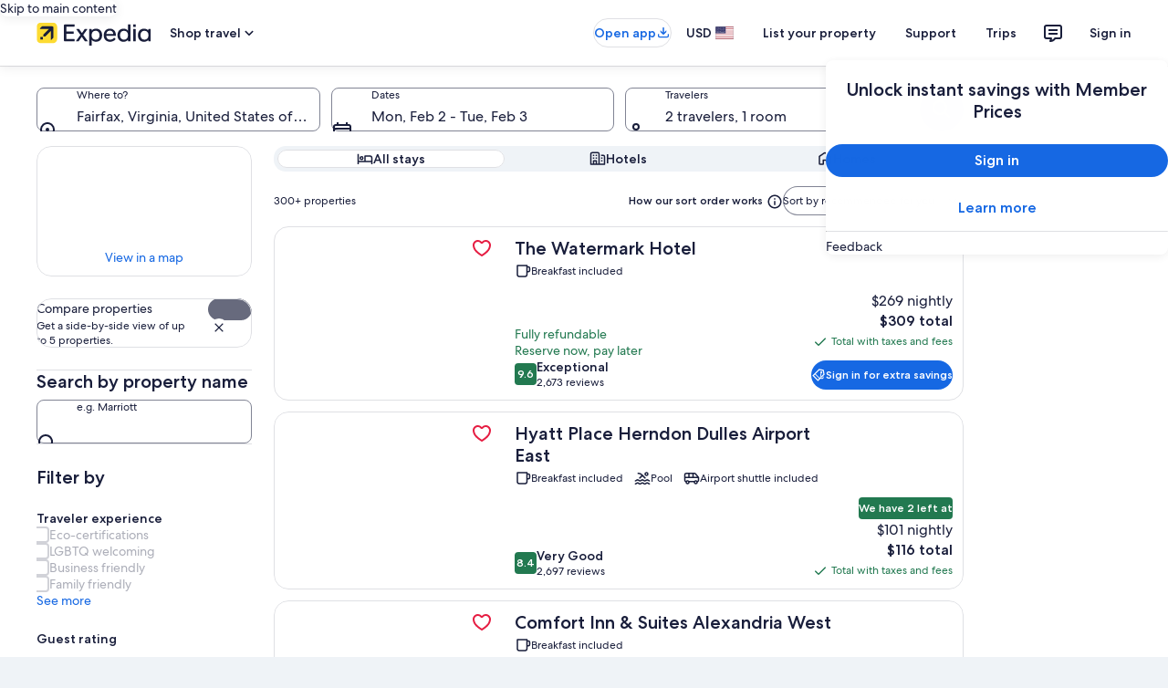

--- FILE ---
content_type: text/css
request_url: https://c.travel-assets.com/shopping-pwa/css/search.27d3394808426a11511e.css
body_size: 1194
content:
.uitk-loading-bar-container{--egds-legacy-background-color:var(--loading_bar__container__background_color);background-color:var(--egds-transparent,var(--egds-legacy-background-color));block-size:var(--loading_bar__bar__sizing_height);border-radius:var(--loading_bar__container__corner_radius);overflow:hidden;position:relative;transition:block-size .4s}.uitk-loading-bar-current{--egds-legacy-background-color:var(--loading_bar__fill__background_color);background-color:var(--egds-primary,var(--egds-legacy-background-color));border-radius:var(--loading_bar__fill__corner_radius);inset-block:0;position:absolute}[dir=ltr] .uitk-loading-bar-current{inset-inline-start:0}[dir=rtl] .uitk-loading-bar-current{inset-inline-end:0}.uitk-loading-bar-indeterminate .uitk-loading-bar-current{animation-iteration-count:infinite;animation-name:indeterminate-loading-bar;animation-timing-function:var(--loading_bar__indeterminate__easing);inline-size:50%}.uitk-loading-bar-indeterminate .uitk-loading-bar-current:not(.uitk-loading-bar-has-reduced-motion){animation-duration:var(--loading_bar__indeterminate__duration)}.uitk-loading-bar-indeterminate .uitk-loading-bar-current.uitk-loading-bar-has-reduced-motion{animation-duration:calc(var(--loading_bar__indeterminate__duration)*2)}[dir=rtl] .uitk-loading-bar-indeterminate .uitk-loading-bar-current{animation-name:indeterminate-loading-bar-rtl}@keyframes indeterminate-loading-bar{0%{inset-inline-start:-50%}to{inset-inline-start:100%}}@keyframes indeterminate-loading-bar-rtl{0%{inset-inline-end:-50%}to{inset-inline-end:100%}}[data-theme-light=ai-local-1]{--egds-scrim-opacity-low:var(--ai_local_1__scrim__opacity__low);--egds-scrim-opacity-xx-low:var(--ai_local_1__scrim__opacity__xx_low)}[data-theme-light=bright-1]{--egds-scrim-opacity-low:var(--bright_1__scrim__opacity__low);--egds-scrim-opacity-xx-low:var(--bright_1__scrim__opacity__xx_low)}[data-theme-light=dark-1]{--egds-scrim-opacity-low:var(--dark_1__scrim__opacity__low);--egds-scrim-opacity-xx-low:var(--dark_1__scrim__opacity__xx_low)}[data-theme-light=dark-2]{--egds-scrim-opacity-low:var(--dark_2__scrim__opacity__low);--egds-scrim-opacity-xx-low:var(--dark_2__scrim__opacity__xx_low)}[data-theme-light=global-loyalty-extra-high-bright]{--egds-scrim-opacity-low:var(--global_loyalty_extra_high_bright__scrim__opacity__low);--egds-scrim-opacity-xx-low:var(--global_loyalty_extra_high_bright__scrim__opacity__xx_low)}[data-theme-light=global-loyalty-extra-high]{--egds-scrim-opacity-low:var(--global_loyalty_extra_high__scrim__opacity__low);--egds-scrim-opacity-xx-low:var(--global_loyalty_extra_high__scrim__opacity__xx_low)}[data-theme-light=global-loyalty-high-bright]{--egds-scrim-opacity-low:var(--global_loyalty_high_bright__scrim__opacity__low);--egds-scrim-opacity-xx-low:var(--global_loyalty_high_bright__scrim__opacity__xx_low)}[data-theme-light=global-loyalty-high]{--egds-scrim-opacity-low:var(--global_loyalty_high__scrim__opacity__low);--egds-scrim-opacity-xx-low:var(--global_loyalty_high__scrim__opacity__xx_low)}[data-theme-light=global-loyalty-low-bright]{--egds-scrim-opacity-low:var(--global_loyalty_low_bright__scrim__opacity__low);--egds-scrim-opacity-xx-low:var(--global_loyalty_low_bright__scrim__opacity__xx_low)}[data-theme-light=global-loyalty-low]{--egds-scrim-opacity-low:var(--global_loyalty_low__scrim__opacity__low);--egds-scrim-opacity-xx-low:var(--global_loyalty_low__scrim__opacity__xx_low)}[data-theme-light=global-loyalty-mid-bright]{--egds-scrim-opacity-low:var(--global_loyalty_mid_bright__scrim__opacity__low);--egds-scrim-opacity-xx-low:var(--global_loyalty_mid_bright__scrim__opacity__xx_low)}[data-theme-light=global-loyalty-mid]{--egds-scrim-opacity-low:var(--global_loyalty_mid__scrim__opacity__low);--egds-scrim-opacity-xx-low:var(--global_loyalty_mid__scrim__opacity__xx_low)}[data-theme-light=global-loyalty-standard]{--egds-scrim-opacity-low:var(--global_loyalty_standard__scrim__opacity__low);--egds-scrim-opacity-xx-low:var(--global_loyalty_standard__scrim__opacity__xx_low)}[data-theme-light=light-1]{--egds-scrim-opacity-low:var(--light_1__scrim__opacity__low);--egds-scrim-opacity-xx-low:var(--light_1__scrim__opacity__xx_low)}[data-theme-light=marketing-1]{--egds-scrim-opacity-low:var(--marketing_1__scrim__opacity__low);--egds-scrim-opacity-xx-low:var(--marketing_1__scrim__opacity__xx_low)}[data-theme-light=marketing-2]{--egds-scrim-opacity-low:var(--marketing_2__scrim__opacity__low);--egds-scrim-opacity-xx-low:var(--marketing_2__scrim__opacity__xx_low)}[data-theme-light=marketing-3]{--egds-scrim-opacity-low:var(--marketing_3__scrim__opacity__low);--egds-scrim-opacity-xx-low:var(--marketing_3__scrim__opacity__xx_low)}[data-theme-light=romie]{--egds-scrim-opacity-low:var(--romie__scrim__opacity__low);--egds-scrim-opacity-xx-low:var(--romie__scrim__opacity__xx_low)}@media screen and (prefers-color-scheme:dark){[data-theme-dark=ai-local-1]{--egds-scrim-opacity-low:var(--ai_local_1__scrim__opacity__low);--egds-scrim-opacity-xx-low:var(--ai_local_1__scrim__opacity__xx_low)}[data-theme-dark=bright-1]{--egds-scrim-opacity-low:var(--bright_1__scrim__opacity__low);--egds-scrim-opacity-xx-low:var(--bright_1__scrim__opacity__xx_low)}[data-theme-dark=dark-1]{--egds-scrim-opacity-low:var(--dark_1__scrim__opacity__low);--egds-scrim-opacity-xx-low:var(--dark_1__scrim__opacity__xx_low)}[data-theme-dark=dark-2]{--egds-scrim-opacity-low:var(--dark_2__scrim__opacity__low);--egds-scrim-opacity-xx-low:var(--dark_2__scrim__opacity__xx_low)}[data-theme-dark=global-loyalty-extra-high-bright]{--egds-scrim-opacity-low:var(--global_loyalty_extra_high_bright__scrim__opacity__low);--egds-scrim-opacity-xx-low:var(--global_loyalty_extra_high_bright__scrim__opacity__xx_low)}[data-theme-dark=global-loyalty-extra-high]{--egds-scrim-opacity-low:var(--global_loyalty_extra_high__scrim__opacity__low);--egds-scrim-opacity-xx-low:var(--global_loyalty_extra_high__scrim__opacity__xx_low)}[data-theme-dark=global-loyalty-high-bright]{--egds-scrim-opacity-low:var(--global_loyalty_high_bright__scrim__opacity__low);--egds-scrim-opacity-xx-low:var(--global_loyalty_high_bright__scrim__opacity__xx_low)}[data-theme-dark=global-loyalty-high]{--egds-scrim-opacity-low:var(--global_loyalty_high__scrim__opacity__low);--egds-scrim-opacity-xx-low:var(--global_loyalty_high__scrim__opacity__xx_low)}[data-theme-dark=global-loyalty-low-bright]{--egds-scrim-opacity-low:var(--global_loyalty_low_bright__scrim__opacity__low);--egds-scrim-opacity-xx-low:var(--global_loyalty_low_bright__scrim__opacity__xx_low)}[data-theme-dark=global-loyalty-low]{--egds-scrim-opacity-low:var(--global_loyalty_low__scrim__opacity__low);--egds-scrim-opacity-xx-low:var(--global_loyalty_low__scrim__opacity__xx_low)}[data-theme-dark=global-loyalty-mid-bright]{--egds-scrim-opacity-low:var(--global_loyalty_mid_bright__scrim__opacity__low);--egds-scrim-opacity-xx-low:var(--global_loyalty_mid_bright__scrim__opacity__xx_low)}[data-theme-dark=global-loyalty-mid]{--egds-scrim-opacity-low:var(--global_loyalty_mid__scrim__opacity__low);--egds-scrim-opacity-xx-low:var(--global_loyalty_mid__scrim__opacity__xx_low)}[data-theme-dark=global-loyalty-standard]{--egds-scrim-opacity-low:var(--global_loyalty_standard__scrim__opacity__low);--egds-scrim-opacity-xx-low:var(--global_loyalty_standard__scrim__opacity__xx_low)}[data-theme-dark=light-1]{--egds-scrim-opacity-low:var(--light_1__scrim__opacity__low);--egds-scrim-opacity-xx-low:var(--light_1__scrim__opacity__xx_low)}[data-theme-dark=marketing-1]{--egds-scrim-opacity-low:var(--marketing_1__scrim__opacity__low);--egds-scrim-opacity-xx-low:var(--marketing_1__scrim__opacity__xx_low)}[data-theme-dark=marketing-2]{--egds-scrim-opacity-low:var(--marketing_2__scrim__opacity__low);--egds-scrim-opacity-xx-low:var(--marketing_2__scrim__opacity__xx_low)}[data-theme-dark=marketing-3]{--egds-scrim-opacity-low:var(--marketing_3__scrim__opacity__low);--egds-scrim-opacity-xx-low:var(--marketing_3__scrim__opacity__xx_low)}[data-theme-dark=romie]{--egds-scrim-opacity-low:var(--romie__scrim__opacity__low);--egds-scrim-opacity-xx-low:var(--romie__scrim__opacity__xx_low)}}.lodging-segmented-controls{background-color:var(--egds-surface-container);border-radius:var(--button__corner_radius);box-sizing:border-box;display:flex;padding:var(--spacing__1x);position:relative}.lodging-segmented-controls.with-v2-styling{background-color:var(--egds-surface-container-variant)}.lodging-segmented-controls--equal-width-items .lodging-segmented-controls__group{inline-size:100%}.lodging-segmented-controls--equal-width-items .lodging-segmented-control-item{flex:1}.lodging-segmented-controls--equal-width-items .lodging-segmented-control-item .overflow-wrap{word-break:break-all}.lodging-segmented-controls--natural-width-items{inline-size:fit-content}.lodging-segmented-controls__group{align-items:stretch;display:flex;gap:var(--spacing__1x)}.lodging-segmented-controls__selection-background{background-color:var(--egds-surface);border-radius:inherit;content:"";inline-size:100%;inset-block-start:var(--spacing__1x);inset-inline-start:var(--spacing__1x);pointer-events:none;position:absolute;will-change:transform,inline-size,block-size}.lodging-segmented-controls__selection-background--motion-enabled{transition:transform var(--motion__duration__4) cubic-bezier(.5,0,0,1),inline-size var(--motion__duration__4) cubic-bezier(.5,0,0,1)}.with-v2-styling .lodging-segmented-controls__selection-background--motion-enabled{border:1px solid var(--egds-outline-variant)}.lodging-segmented-control-item{border-radius:var(--button__corner_radius);cursor:pointer;padding-block:var(--spacing__2x);padding-inline:var(--spacing__4x);position:relative;-webkit-tap-highlight-color:transparent;-webkit-user-select:none;user-select:none;z-index:1}.with-v2-styling .lodging-segmented-control-item{border:1px solid transparent}@media (hover:hover){.lodging-segmented-control-item:hover{background:var(--egds-scrim-opacity-xx-low)}.lodging-segmented-control-item:active{background:var(--egds-scrim-opacity-low)}}.lodging-segmented-control-item:has(input:focus-visible){outline:var(--button_toggle__focus__border_width) solid var(--egds-outline)}.lodging-segmented-control-item__input{opacity:0;pointer-events:none;position:absolute}.lodging-segmented-control-item--disabled{cursor:not-allowed;opacity:var(--button__disabled__opacity)}@media (hover:hover){.lodging-segmented-control-item--disabled:active,.lodging-segmented-control-item--disabled:hover{background-color:unset}}.lodging-segmented-controls--motion-disabled .lodging-segmented-control-item--selected{background-color:var(--egds-surface)}.lodging-segmented-controls--motion-disabled.with-v2-styling .lodging-segmented-control-item--selected{border-color:var(--egds-outline-variant)}@media (hover:hover){.lodging-segmented-control-item--selected:hover{background-color:unset}.lodging-segmented-control-item--selected:active{background-color:var(--egds-surface)}}
/*# sourceMappingURL=https://bernie-assets.s3.us-west-2.amazonaws.com/shopping-pwa/css/search.27d3394808426a11511e.css.map*/

--- FILE ---
content_type: application/javascript
request_url: https://c.travel-assets.com/shopping-pwa/search.622b5dd97f9b0b1fec82.js
body_size: 19577
content:
/*@license For license information please refer to search.licenses.txt*/
(self.__LOADABLE_LOADED_CHUNKS__=self.__LOADABLE_LOADED_CHUNKS__||[]).push([[187,7344],{42661:function(e,t,n){n.d(t,{z:function(){return J}});var i=n(56195),a=n(8724),l=n(42534),r=n(26690),o=n(10797),s=n(23622),c=n(40238),d=n(67134),u=n(9010),m=n(63081),g=n(65346),v=n(92919),p=n(63744),k=n(24109),E=n(74071),h=n(27102),y=n(2557),b=n(37292),f=n(87993),S=n(30169),I=n(95519),C=n(522),N=n(36145),x=n(6230),_=n(34399),L=n(8322),P=n(69772),F=n(24924),w=n(30686),R=n(43888);const A=e=>{const t={};return e.filter(e=>{if("FragmentDefinition"!==e.kind)return!0;const n=e.name.value;return!t[n]&&(t[n]=!0,!0)})};var T=e=>{var t,n;return{recommendationId:e.recommendationId,rank:e.index,presentationDetails:{name:e.title,imageUrl:e.imageUrl,badges:null!=(t=e.badges)?t:"",...(null==(n=e.price)?void 0:n.currency)&&{price:{displayPrice:e.price.displayPrice,currency:e.price.currency}}}}},O=(e,t,n)=>({eventType:null!=n?n:"recommendationInteraction",eventName:t,egRecommendationResponseId:e.egRecommendationResponseId,recommendationTitle:e.title,component:e.componentType,componentElement:"thumbnail"}),D=(e,t)=>{if(!e||!e.items[0])return;return[{schemaName:"allRecommendations",messageContent:{...O(e,"recommendationClicked",t),recommendations:[T(e.items[0])]}}]},B=(e,t="",n)=>{var i;if(!e)return;const a=null==(i=e.items)?void 0:i.filter(e=>e).map(e=>T(e)),l={...O(e,"recommendationSeen",n),scroll:t,recommendations:a};return(null==a?void 0:a.length)?[{schemaName:"allRecommendations",messageContent:l}]:void 0},M=()=>{const{formatText:e}=(0,c.useLocalization)(),t={carouselName:"IncentivesCollectionCarousel",itemsVisible:{sm:2,md:3,lg:4,xl:5},pageBy:1,peek:!0,wrapItems:!1,buttonText:{nextButton:e("carousel.item.next"),prevButton:e("carousel.item.prev")}};return i.createElement(i.Fragment,null,i.createElement(l.N,{margin:{block:"three"}},i.createElement(m.l,{animation:!0})),i.createElement(a._N,{...t},[...Array(6)].map((e,t)=>i.createElement("div",{key:`incentives-collection-placeholder-card-${t}`},i.createElement(u.M,{ratio:u.l.R4_3},i.createElement(g.U,{animation:!0}))))))},H={kind:"Document",definitions:[{kind:"FragmentDefinition",name:{kind:"Name",value:"CollectionClickstreamAnalyticsFragment"},typeCondition:{kind:"NamedType",name:{kind:"Name",value:"CollectionClickstreamAnalytics"}},directives:[],selectionSet:{kind:"SelectionSet",selections:[{kind:"Field",name:{kind:"Name",value:"event"},arguments:[],directives:[],selectionSet:{kind:"SelectionSet",selections:[{kind:"Field",name:{kind:"Name",value:"eventCategory"},arguments:[],directives:[]},{kind:"Field",name:{kind:"Name",value:"eventName"},arguments:[],directives:[]},{kind:"Field",name:{kind:"Name",value:"eventType"},arguments:[],directives:[]},{kind:"Field",name:{kind:"Name",value:"eventVersion"},arguments:[],directives:[]}]}},{kind:"Field",name:{kind:"Name",value:"payload"},arguments:[],directives:[],selectionSet:{kind:"SelectionSet",selections:[{kind:"Field",name:{kind:"Name",value:"collectionId"},arguments:[],directives:[]},{kind:"Field",name:{kind:"Name",value:"collectionType"},arguments:[],directives:[]},{kind:"Field",name:{kind:"Name",value:"componentPosition"},arguments:[],directives:[]},{kind:"Field",name:{kind:"Name",value:"destinationGeoId"},arguments:[],directives:[]},{kind:"Field",name:{kind:"Name",value:"productId"},arguments:[],directives:[]},{kind:"Field",name:{kind:"Name",value:"trackingId"},arguments:[],directives:[]},{kind:"Field",name:{kind:"Name",value:"componentName"},arguments:[],directives:[]},{kind:"Field",name:{kind:"Name",value:"componentId"},arguments:[],directives:[]}]}}]}}],loc:{start:0,end:358,source:{body:"\n  fragment CollectionClickstreamAnalyticsFragment on CollectionClickstreamAnalytics {\n    event {\n      eventCategory\n      eventName\n      eventType\n      eventVersion\n    }\n    payload {\n      collectionId\n      collectionType\n      componentPosition\n      destinationGeoId\n      productId\n      trackingId\n      componentName\n      componentId\n    }\n  }\n",name:"GraphQL request",locationOffset:{line:1,column:1}}}},j=({data:e,size:t,isFullWidth:n,onClickHandler:a,href:l,className:r,onClickCapture:o,inverse:s,showIcon:c,iconSize:d})=>{const{__typename:u,primary:m,accessibility:g,disabled:v,icon:p}=e;if(!m)return null;let k=f.y;return"UISecondaryButton"===u?k=S.y:"UITertiaryButton"===u&&(k=I.q),i.createElement(k,{size:t,href:l,isFullWidth:n,onClick:a,disabled:v,className:r,onClickCapture:o,inverse:s},i.createElement(C.X,{inline:!0,space:"one"},c&&(null==p?void 0:p.id)&&i.createElement(y.LD,{theme:"default",name:p.id,size:null!=d?d:void 0,id:p.id,description:p.description,title:p.description}),m,i.createElement("span",{className:"is-visually-hidden"},g)))};j.fragment={kind:"Document",definitions:[{kind:"FragmentDefinition",name:{kind:"Name",value:"EGDSButtonFragment"},typeCondition:{kind:"NamedType",name:{kind:"Name",value:"EGDSButton"}},directives:[],selectionSet:{kind:"SelectionSet",selections:[{kind:"Field",name:{kind:"Name",value:"__typename"},arguments:[],directives:[]},{kind:"Field",name:{kind:"Name",value:"accessibility"},arguments:[],directives:[]},{kind:"Field",name:{kind:"Name",value:"primary"},arguments:[],directives:[]},{kind:"Field",name:{kind:"Name",value:"disabled"},arguments:[],directives:[]},{kind:"Field",name:{kind:"Name",value:"icon"},arguments:[],directives:[],selectionSet:{kind:"SelectionSet",selections:[{kind:"Field",name:{kind:"Name",value:"description"},arguments:[],directives:[]},{kind:"Field",name:{kind:"Name",value:"id"},arguments:[],directives:[]},{kind:"Field",name:{kind:"Name",value:"token"},arguments:[],directives:[]}]}}]}}],loc:{start:0,end:165,source:{body:"\n  fragment EGDSButtonFragment on EGDSButton {\n    __typename\n    accessibility\n    primary\n    disabled\n    icon {\n      description\n      id\n      token\n    }\n  }\n",name:"GraphQL request",locationOffset:{line:1,column:1}}}},j.displayName="Button";var G={kind:"Document",definitions:A([{kind:"FragmentDefinition",name:{kind:"Name",value:"IncentivesActionLinkFragment"},typeCondition:{kind:"NamedType",name:{kind:"Name",value:"IncentivesActionLink"}},directives:[],selectionSet:{kind:"SelectionSet",selections:[{kind:"Field",name:{kind:"Name",value:"resource"},arguments:[],directives:[],selectionSet:{kind:"SelectionSet",selections:[{kind:"Field",name:{kind:"Name",value:"value"},arguments:[],directives:[]}]}},{kind:"Field",name:{kind:"Name",value:"button"},arguments:[],directives:[],selectionSet:{kind:"SelectionSet",selections:[{kind:"FragmentSpread",name:{kind:"Name",value:"EGDSButtonFragment"},directives:[]}]}},{kind:"Field",name:{kind:"Name",value:"accessibility"},arguments:[],directives:[]},{kind:"Field",name:{kind:"Name",value:"impressionAnalytics"},arguments:[],directives:[],selectionSet:{kind:"SelectionSet",selections:[{kind:"Field",name:{kind:"Name",value:"linkName"},arguments:[],directives:[]},{kind:"Field",name:{kind:"Name",value:"referrerId"},arguments:[],directives:[]}]}},{kind:"Field",name:{kind:"Name",value:"clickAnalytics"},arguments:[],directives:[],selectionSet:{kind:"SelectionSet",selections:[{kind:"Field",name:{kind:"Name",value:"linkName"},arguments:[],directives:[]},{kind:"Field",name:{kind:"Name",value:"referrerId"},arguments:[],directives:[]}]}},{kind:"Field",name:{kind:"Name",value:"presentedAnalytics"},arguments:[],directives:[],selectionSet:{kind:"SelectionSet",selections:[{kind:"FragmentSpread",name:{kind:"Name",value:"CollectionClickstreamAnalyticsFragment"},directives:[]}]}},{kind:"Field",name:{kind:"Name",value:"selectedAnalytics"},arguments:[],directives:[],selectionSet:{kind:"SelectionSet",selections:[{kind:"FragmentSpread",name:{kind:"Name",value:"CollectionClickstreamAnalyticsFragment"},directives:[]}]}}]}}].concat(H.definitions,j.fragment.definitions)),loc:{start:0,end:456,source:{body:"\n  fragment IncentivesActionLinkFragment on IncentivesActionLink {\n    resource {\n      value\n    }\n    button {\n      ...EGDSButtonFragment\n    }\n    accessibility\n    impressionAnalytics {\n      linkName\n      referrerId\n    }\n    clickAnalytics {\n      linkName\n      referrerId\n    }\n    presentedAnalytics {\n      ...CollectionClickstreamAnalyticsFragment\n    }\n    selectedAnalytics {\n      ...CollectionClickstreamAnalyticsFragment\n    }\n  }\n\n  \n  \n".concat([H.loc.source.body,j.fragment.loc.source.body].join("\n")),name:"GraphQL request",locationOffset:{line:1,column:1}}}},z=e=>{const{data:t,className:n,buttonSize:a,buttonIsFullWidth:l,buttonClickHandler:r,additionalUisPrimeMicroMessages:o,visuallyHidden:c,multiArmBanditTrack:d,inverseButton:u,showIcon:m,iconSize:g,tertiaryButton:v}=e,{accessibility:p,resource:k,clickAnalytics:E,button:f,selectedAnalytics:S}=t,I=(0,s.useEgClickstream)(),C=(0,s.useClickTracker)(),N=()=>{S&&I((e=>{const{eventName:t,eventType:n,eventVersion:i,eventCategory:a}=e.event,{collectionId:l,collectionType:r,productId:o,destinationGeoId:s,trackingId:c,componentPosition:d,componentName:u,componentId:m}=e.payload,g=o?{product_list:[{product_id:o}]}:null,v=s?{destination:{destination_geo_id:s}}:null,p=d||u||m?{additional_context:{user_interface:{component_position:d,component_id:m,component_name:u}}}:null;return{event:{event_name:t,event_version:i,event_type:n,event_category:a},incentive:{collection_id:l,collection_type:r.toLowerCase(),incentive_tracking_id:c},...g,...v,...p}})(S)),null==d||d(),E.referrerId&&C(E.referrerId,E.linkName,void 0,o)};return v?i.createElement(b.i,{onClickCapture:N},i.createElement("a",{href:k.value,rel:"noopener",className:n,"aria-label":(null==f?void 0:f.accessibility)||""},i.createElement("span",null,null==f?void 0:f.primary,i.createElement(y.LD,{"data-stid":"lodging-link-message-icon",name:"arrow_forward",size:y.So.EXTRA_SMALL})),i.createElement(h.D,{className:"is-visually-hidden"},null==f?void 0:f.accessibility))):f?i.createElement(j,{data:f,href:k.value,size:a,isFullWidth:l,className:n,onClickHandler:r,onClickCapture:N,inverse:u,showIcon:m,iconSize:g}):i.createElement("a",{href:k.value,onClickCapture:N,className:n},i.createElement("span",{className:c?"is-visually-hidden":""},p))};z.displayName="IncentivesActionLink",z.fragment=G;var V=({data:e,dialogKey:t,triggerRef:n})=>{const{text:a,closeText:l}=e,[r,o,s]=(0,L.useDialog)(`image-attribution-info-${t}`);return i.createElement(R.K,{isVisible:r},i.createElement(s,null,i.createElement(P.Q,{dialogShow:r,returnFocusOnClose:!0,triggerRef:n},i.createElement(F.h,null,i.createElement(h.D,{theme:"emphasis"},a),i.createElement(w.l,{key:"footer",buttonOne:{onClick:o.closeDialog,text:l,type:"tertiary"}})))))};V.displayName="IncentivesImageAttributionDialog";var U={kind:"Document",definitions:A([{kind:"FragmentDefinition",name:{kind:"Name",value:"IncentivesImageAttributionFragment"},typeCondition:{kind:"NamedType",name:{kind:"Name",value:"IncentivesImageAttribution"}},directives:[],selectionSet:{kind:"SelectionSet",selections:[{kind:"Field",name:{kind:"Name",value:"dialog"},arguments:[],directives:[],selectionSet:{kind:"SelectionSet",selections:[{kind:"FragmentSpread",name:{kind:"Name",value:"IncentivesImageAttributionDialogFragment"},directives:[]}]}},{kind:"Field",name:{kind:"Name",value:"dialogTriggerAccessibility"},arguments:[],directives:[]}]}}].concat((V.fragment={kind:"Document",definitions:[{kind:"FragmentDefinition",name:{kind:"Name",value:"IncentivesImageAttributionDialogFragment"},typeCondition:{kind:"NamedType",name:{kind:"Name",value:"IncentivesImageAttributionDialog"}},directives:[],selectionSet:{kind:"SelectionSet",selections:[{kind:"Field",name:{kind:"Name",value:"text"},arguments:[],directives:[]},{kind:"Field",name:{kind:"Name",value:"closeText"},arguments:[],directives:[]}]}}],loc:{start:0,end:118,source:{body:"\n  fragment IncentivesImageAttributionDialogFragment on IncentivesImageAttributionDialog {\n    text\n    closeText\n  }\n",name:"GraphQL request",locationOffset:{line:1,column:1}}}}).definitions)),loc:{start:0,end:187,source:{body:"\n  fragment IncentivesImageAttributionFragment on IncentivesImageAttribution {\n    dialog {\n      ...IncentivesImageAttributionDialogFragment\n    }\n    dialogTriggerAccessibility\n  }\n\n  \n".concat([V.fragment.loc.source.body].join("\n")),name:"GraphQL request",locationOffset:{line:1,column:1}}}},W=({data:e})=>{const{dialog:t,dialogTriggerAccessibility:n}=e,a=i.useMemo(()=>Math.random().toString(36).substr(2,5),[]),[,l]=(0,L.useDialog)(`image-attribution-info-${a}`),r=i.useRef(null),o=i.useCallback(()=>{l.openDialog()},[l]);return i.createElement(i.Fragment,null,i.createElement(_.M,{onClick:o,"aria-label":n,domRef:r},i.createElement(y.LD,{name:"info_outline",size:y.So.SMALL})),i.createElement(V,{data:t,dialogKey:a,triggerRef:r}))};W.displayName="IncentivesImageAttribution";var $={kind:"Document",definitions:A([{kind:"FragmentDefinition",name:{kind:"Name",value:"IncentivesCollectionCarouselImageFragment"},typeCondition:{kind:"NamedType",name:{kind:"Name",value:"IncentivesImage"}},directives:[],selectionSet:{kind:"SelectionSet",selections:[{kind:"Field",name:{kind:"Name",value:"image"},arguments:[],directives:[],selectionSet:{kind:"SelectionSet",selections:[{kind:"Field",name:{kind:"Name",value:"description"},arguments:[],directives:[]},{kind:"Field",name:{kind:"Name",value:"url"},arguments:[],directives:[]}]}},{kind:"Field",name:{kind:"Name",value:"attribution"},arguments:[],directives:[],selectionSet:{kind:"SelectionSet",selections:[{kind:"FragmentSpread",name:{kind:"Name",value:"IncentivesImageAttributionFragment"},directives:[]}]}}]}}].concat((W.fragment=U).definitions)),loc:{start:0,end:196,source:{body:"\n  fragment IncentivesCollectionCarouselImageFragment on IncentivesImage {\n    image {\n      description\n      url\n    }\n    attribution {\n      ...IncentivesImageAttributionFragment\n    }\n  }\n  \n".concat([W.fragment.loc.source.body].join("\n")),name:"GraphQL request",locationOffset:{line:1,column:1}}}},X=({data:e})=>{const{image:t,attribution:n}=e;return i.createElement(x.P,{type:"relative"},i.createElement(u.M,{imageFit:"cover",ratio:u.l.R16_9,roundcorner:["startstart","startend"]},i.createElement(N.F,{placeholderImage:!0,alt:t.description,src:t.url})),n&&i.createElement(x.P,{type:"absolute",position:{bottom:"one",right:"one",zindex:"layer2"}},i.createElement(W,{data:n})))};X.displayName="IncentivesCollectionCarouselImage",X.fragment=$;var K={kind:"Document",definitions:A([{kind:"FragmentDefinition",name:{kind:"Name",value:"IncentivesContentItemFragment"},typeCondition:{kind:"NamedType",name:{kind:"Name",value:"IncentivesContentItem"}},directives:[],selectionSet:{kind:"SelectionSet",selections:[{kind:"Field",name:{kind:"Name",value:"actionLink"},arguments:[],directives:[],selectionSet:{kind:"SelectionSet",selections:[{kind:"FragmentSpread",name:{kind:"Name",value:"IncentivesActionLinkFragment"},directives:[]}]}},{kind:"Field",name:{kind:"Name",value:"incentivesImage"},arguments:[],directives:[],selectionSet:{kind:"SelectionSet",selections:[{kind:"FragmentSpread",name:{kind:"Name",value:"IncentivesCollectionCarouselImageFragment"},directives:[]}]}},{kind:"Field",name:{kind:"Name",value:"title"},arguments:[],directives:[]},{kind:"Field",name:{kind:"Name",value:"subtitle"},arguments:[],directives:[]},{kind:"Field",name:{kind:"Name",value:"recommendationId"},arguments:[],directives:[]}]}}].concat(z.fragment.definitions,X.fragment.definitions)),loc:{start:0,end:264,source:{body:"\n  fragment IncentivesContentItemFragment on IncentivesContentItem {\n    actionLink {\n      ...IncentivesActionLinkFragment\n    }\n    incentivesImage {\n      ...IncentivesCollectionCarouselImageFragment\n    }\n    title\n    subtitle\n    recommendationId\n  }\n\n  \n  \n".concat([z.fragment.loc.source.body,X.fragment.loc.source.body].join("\n")),name:"GraphQL request",locationOffset:{line:1,column:1}}}},q=e=>{const{data:t,collectionEventingDetails:n}=e,{incentivesImage:a,title:l,subtitle:r,actionLink:o}=t;return i.createElement(v.g,{border:!0},i.createElement(p.w,null,i.createElement(z,{visuallyHidden:!0,data:o,additionalUisPrimeMicroMessages:D(n,"Interaction")})),i.createElement(X,{data:a}),i.createElement(k.E,null,i.createElement(E.M,{overflow:"truncate",tag:"h4",size:7},l),r&&i.createElement(h.D,{spacing:"half",overflow:"truncate",size:200},r)))};q.fragment=K,q.displayName="IncentivesContentItem";var Q=({data:e})=>i.createElement(l.N,{margin:{small:{inline:"three"},medium:{inline:"unset"}}},i.createElement("div",null,i.createElement(E.M,{size:4,typeStyle:{customStyle:"headline-large"}},e.title),e.subtitle&&i.createElement(h.D,{spacing:"two"},e.subtitle)));Q.fragment={kind:"Document",definitions:[{kind:"FragmentDefinition",name:{kind:"Name",value:"IncentivesCollectionCarouselHeaderFragment"},typeCondition:{kind:"NamedType",name:{kind:"Name",value:"IncentivesCollectionHeader"}},directives:[],selectionSet:{kind:"SelectionSet",selections:[{kind:"Field",name:{kind:"Name",value:"title"},arguments:[],directives:[]},{kind:"Field",name:{kind:"Name",value:"subtitle"},arguments:[],directives:[]}]}}],loc:{start:0,end:114,source:{body:"\n  fragment IncentivesCollectionCarouselHeaderFragment on IncentivesCollectionHeader {\n    title\n    subtitle\n  }\n",name:"GraphQL request",locationOffset:{line:1,column:1}}}},Q.displayName="IncentivesCollectionCarouselHeader";var Y={kind:"Document",definitions:A([{kind:"OperationDefinition",operation:"query",name:{kind:"Name",value:"CollectionCarouselQuery"},variableDefinitions:[{kind:"VariableDefinition",variable:{kind:"Variable",name:{kind:"Name",value:"context"}},type:{kind:"NonNullType",type:{kind:"NamedType",name:{kind:"Name",value:"ContextInput"}}},directives:[]},{kind:"VariableDefinition",variable:{kind:"Variable",name:{kind:"Name",value:"collectionId"}},type:{kind:"NonNullType",type:{kind:"NamedType",name:{kind:"Name",value:"String"}}},directives:[]},{kind:"VariableDefinition",variable:{kind:"Variable",name:{kind:"Name",value:"pageContext"}},type:{kind:"NamedType",name:{kind:"Name",value:"PageContextInput"}},directives:[]}],directives:[],selectionSet:{kind:"SelectionSet",selections:[{kind:"Field",name:{kind:"Name",value:"incentivesCollection"},arguments:[{kind:"Argument",name:{kind:"Name",value:"context"},value:{kind:"Variable",name:{kind:"Name",value:"context"}}},{kind:"Argument",name:{kind:"Name",value:"collectionId"},value:{kind:"Variable",name:{kind:"Name",value:"collectionId"}}},{kind:"Argument",name:{kind:"Name",value:"pageContext"},value:{kind:"Variable",name:{kind:"Name",value:"pageContext"}}}],directives:[],selectionSet:{kind:"SelectionSet",selections:[{kind:"Field",name:{kind:"Name",value:"collectionHeader"},arguments:[],directives:[],selectionSet:{kind:"SelectionSet",selections:[{kind:"FragmentSpread",name:{kind:"Name",value:"IncentivesCollectionCarouselHeaderFragment"},directives:[]}]}},{kind:"Field",name:{kind:"Name",value:"collectionItems"},arguments:[],directives:[],selectionSet:{kind:"SelectionSet",selections:[{kind:"FragmentSpread",name:{kind:"Name",value:"IncentivesContentItemFragment"},directives:[]}]}},{kind:"Field",name:{kind:"Name",value:"egRecommendationResponseId"},arguments:[],directives:[]},{kind:"Field",name:{kind:"Name",value:"impressionAnalytics"},arguments:[],directives:[],selectionSet:{kind:"SelectionSet",selections:[{kind:"Field",name:{kind:"Name",value:"event"},arguments:[],directives:[]},{kind:"Field",name:{kind:"Name",value:"referrerId"},arguments:[],directives:[]}]}}]}}]}}].concat(Q.fragment.definitions,q.fragment.definitions)),loc:{start:0,end:497,source:{body:"\n  query CollectionCarouselQuery($context: ContextInput!, $collectionId: String!, $pageContext: PageContextInput) {\n    incentivesCollection(context: $context, collectionId: $collectionId, pageContext: $pageContext) {\n      collectionHeader {\n        ...IncentivesCollectionCarouselHeaderFragment\n      }\n      collectionItems {\n        ...IncentivesContentItemFragment\n      }\n      egRecommendationResponseId\n      impressionAnalytics {\n        event\n        referrerId\n      }\n    }\n  }\n\n  \n  \n".concat([Q.fragment.loc.source.body,q.fragment.loc.source.body].join("\n")),name:"GraphQL request",locationOffset:{line:1,column:1}}}},Z={margin:{blockstart:"three"}},J=e=>{var t,n,u;const{inputs:m,skipSsr:g,showPlaceholder:v=!0,itemsVisibleForTracking:p={}}=e,{context:k}=(0,o.R)(),{formatText:E}=(0,c.useLocalization)(),{small:h=3,medium:y=4,large:b=5,extraLarge:f=6}=p,S=(0,s.useClickTracker)(),I=(0,d.eg)({viewSizes:d.pf}),C=i.useRef(0),N=i.useMemo(()=>{switch(I){case d.pf.SMALL:return h;case d.pf.MEDIUM:return y;case d.pf.LARGE:return b;default:return f}},[I,h,y,b,f]),x={...m,context:k},{data:_,error:L,loading:P}=(0,r.useQuery)(Y,{context:{shouldLogPerformance:!0},variables:x,ssr:!g});if(P&&v)return i.createElement(M,null);if(L||!(null==(t=null==_?void 0:_.incentivesCollection)?void 0:t.collectionItems)||0===_.incentivesCollection.collectionItems.length)return null;const{collectionHeader:F,collectionItems:w,egRecommendationResponseId:R,impressionAnalytics:A}=_.incentivesCollection,T=(e,t)=>{var n;if(!R)return;const i=w.slice(e,e+t).map((t,n)=>((e,t)=>e.recommendationId?{index:t,recommendationId:e.recommendationId,title:e.title,imageUrl:e.incentivesImage.image.url,badges:null,price:null}:null)(t,n+e));return{egRecommendationResponseId:R,title:null!=(n=null==F?void 0:F.title)?n:null,componentType:"carousel",items:i}},O={carouselName:"IncentivesCollectionCarousel",carouselHeaderText:null==F?void 0:F.title,itemViewedCallback:e=>{if(e>=N){const t=B(T(e,1),C.current<e?"right":"left","Impression");if(t){const{referrerId:n,linkName:i}=w[e].actionLink.impressionAnalytics;S(n,i,void 0,t)}C.current=e}},itemsVisible:{sm:2,md:3,lg:4,xl:5},pageBy:1,peek:!0,buttonText:{nextButton:E("carousel.item.next")||E("carousel.nextItem"),prevButton:E("carousel.item.prev")||E("carousel.previousItem")}};return i.createElement(i.Fragment,null,F&&i.createElement(Q,{data:F}),i.createElement(s.IntersectionTracker,{trackOnce:!0,referrerId:null!=(n=null==A?void 0:A.referrerId)?n:"INC.CAROUSEL",linkName:null!=(u=null==A?void 0:A.event)?u:"Incentives carousel impression event",additionalUisPrimeMicroMessages:B(T(0,N),"","Impression")},i.createElement(l.N,{margin:Z.margin},i.createElement(a._N,{innerSpacing:{sm:12,md:0,lg:0},...O},w.map((e,t)=>i.createElement(q,{key:`collection-carousel-content-item-${t}`,data:e,collectionEventingDetails:T(t,1)}))))))};J.displayName="sharedui-IncentivesCollectionCarousel"},54942:function(e,t,n){n.r(t);var i=n(56195);const a=()=>i.createElement("div",null,"Hello World!");a.displayName="LodgingSearch",t.default=a},97645:function(e,t,n){n.r(t),n.d(t,{SearchPageView:function(){return In},default:function(){return Cn}});var i=n(56195),a=n(35609),l=n(72908),r=n(52755),o=n(7557),s=n(38082),c=n(35950),d=n(24639),u=n(86484),m=n(11466),g=n(41850),v=n(522),p=n(99828),k=n(1226),E=n(52174),h=n(47540),y=n(6230),b=n(91974),f=n(76462),S=n(4149),I=n(39938),C=n(42534),N=n(83e3),x=n(60523),_=n(81078),L=n(14981),P=n(92011),F=n(28710),w=n(78233),R=n(48420),A=n(38376),T=n(23622),O=n(20458),D=n(79390),B=n(69734),M=n(1709),H=n(98723),j=n(67134),G=n(92184),z=n(1759),V=n(48294),U=n(45705),W=n(43894),$=n(15185),X=n(86497),K=n(58587),q=n(7138),Q=n(95519),Y=n(2626),Z=n(62531),J=n(2557),ee=n(27102),te=n(74071),ne=n(40238);const ie=(e,t,n,i,a,l)=>{l(e,t),n&&(n.shouldFetch=!0),(0,c.updateSearch)({navigate:i,location:a,newParams:{}})};var ae=n(95273),le=n(69772),re=n(24924),oe=n(30686),se=n(69287);const ce=()=>{const{searchResults:e}=(0,R.g)(),t=null==e?void 0:e.errorResponse,n=null==e?void 0:e.dialogErrorResponse,a=(0,q.Zp)(),l=(0,q.zy)(),r=(0,T.useClickTracker)(),o=(e,t)=>{r(e,t)},s=t=>((e,t,n,i,a)=>{if((e=>{var t;return(null==e?void 0:e.analytics)&&(null===(t=e.resource)||void 0===t?void 0:t.relativePath)})(e)){const t=e,{referrerId:n}=t.analytics,i="MultiItem Error",l=t.resource.relativePath;a(n,i),window.location.replace(l)}else ie(":errorOnSearch","MultiItem Retry Search",t,n,i,a)})(t,e,a,l,o);return n?i.createElement(me,{dialogErrorResponse:n,onClickHandler:s}):t?i.createElement(de,{errorResponse:t,onClickHandler:s}):i.createElement(ue,{retryHandler:()=>ie(":errorOnSearch","MultiItem Retry Search",e,a,l,o)})},de=({errorResponse:e,onClickHandler:t})=>{var n;const a=(null===(n=e.errorRecoveryButtons)||void 0===n?void 0:n.length)?i.createElement(Z.X,null,e.errorRecoveryButtons.map((e,n)=>{var a;return i.createElement(Q.q,{key:null!==(a=e.primary)&&void 0!==a?a:n,name:"textonly",onClick:()=>t(e.action),type:"button"},e.primary)})):null,l=i.createElement(Z.X,null,i.createElement(Q.q,{name:"textonly",onClick:()=>t(e.button.action),type:"button"},e.button.primary));return i.createElement(C.N,{padding:{blockstart:"three"}},i.createElement("div",null,i.createElement(Y.I,{"data-stid":"multi-item-error-actions"},i.createElement(J.LD,{name:"search"}),i.createElement(te.M,{tag:"h2"},e.header),i.createElement(ee.D,{size:300,theme:"default"},e.body),a,l)))},ue=({retryHandler:e})=>{const{formatText:t}=(0,ne.useLocalization)();return i.createElement(C.N,{padding:{blockstart:"three"}},i.createElement("div",null,i.createElement(Y.I,{"data-stid":"multi-item-generic-error"},i.createElement(J.LD,{name:"search"}),i.createElement(te.M,{tag:"h2"},t("multiItem.searchResults.error.text")),i.createElement(ee.D,{size:300,theme:"default"},t("multiItem.searchResults.tryAgain.text")),i.createElement(Z.X,null,i.createElement(Q.q,{name:"textonly",onClick:e,type:"button"},t("multiItem.searchResults.retryButton.label"))))))},me=({dialogErrorResponse:e,onClickHandler:t})=>{const{body:n,button:{action:a,primary:l}}=e,r={onClick:()=>t(a),text:null!=l?l:"",type:"tertiary"};return i.createElement(u.Layer,{id:"dialog-Error-Response-Layer"},i.createElement(le.Q,{dialogShow:!0,returnFocusOnClose:!0},i.createElement(re.h,null,i.createElement(se.u,{size:2},n),i.createElement(oe.l,{buttonOne:r}))))},ge=()=>{const{searchResults:e,page:t}=(0,R.g)(),{formatText:n}=(0,ne.useLocalization)(),a=(0,q.zy)(),l=(0,q.Zp)(),r=(0,T.useClickTracker)(),o=null==e?void 0:e.isError,s=null==e?void 0:e.searchCriteria,{misId:c}=s||{};if(!o)return null;const d=(e,n)=>{r((0,ae.bl)(t,e),n)};if(c)return i.createElement(C.N,{padding:{blockstart:"six",blockend:"twelve"}},i.createElement("div",null,i.createElement(ee.D,{align:"center"},i.createElement(ce,null))));const u=n("hotels.searchResults.error.text"),m=o?n("hotels.searchResults.error.cta"):"";return i.createElement(C.N,{padding:{blockend:"twelve"}},i.createElement("div",{"data-stid":"empty-state-error"},i.createElement(ee.D,{align:"center"},i.createElement(C.N,{padding:{blockstart:"three"}},i.createElement(Y.I,{"data-stid":"retry-search"},i.createElement(J.LD,{name:"error"}),i.createElement(te.M,{tag:"h2"},u),i.createElement(Z.X,null,i.createElement(Q.q,{name:"textonly",onClick:()=>ie(":errorOnSearch","Try Again on error",e,l,a,d),type:"button"},m)))))))};var ve=n(69911),pe=n(42661),ke=n(4186),Ee=n(62045);const he={small:3,medium:4,large:4,extraLarge:4,defaultInViewport:4},ye=e=>{const{inputs:t,pageContext:n,itemsVisibleForTracking:a=he,skipSsr:l=!1}=e,r=null==t?void 0:t.collectionId,{context:o,propertySearch:s}=n||{};if(!o||!(null==s?void 0:s.regionId)||!r)return null;const c=(0,ke.e)(o,s);return i.createElement(Ee.O,{placeholder:i.createElement(i.Fragment,null)},i.createElement(pe.z,{inputs:{collectionId:r,pageContext:{propertySearch:c}},showPlaceholder:!1,itemsVisibleForTracking:a,skipSsr:l}))};ye.displayName="IncentivesCollectionCarouselWrapper";var be=n(79468),fe=n(48141),Se=n(62989),Ie=n(50553),Ce=n(31142),Ne=n(51537),xe=n(39081),_e=n(40157),Le=n(23537);const Pe=i.memo(({analyticsSearch:e,analytics:t,experiment:n})=>{const{multiItem:l,searchResults:r}=(0,R.g)(),o=(0,q.Zp)(),s=(0,q.zy)(),d=(0,ne.useLocalization)(),[u]=(0,a.useSearchParams)(),m=null==r?void 0:r.searchCriteria,g=i.useCallback(i=>{e.withPublishingAnalyticsPayload(c.updateSearch,t,n)({navigate:o,location:s,newParams:{useRewards:String(i)},replace:!0}),setTimeout(()=>(0,Ne.liveAnnounce)(d.formatText(i?"common.pointsApplied":"common.pointsRemoved"),Ne.Level.POLITE),500)},[t,e,n,o,d,s]);if(!m)return null;const v=null==l?void 0:l.getPackageType(),p=(0,xe.Q)(u),k=p.get("mdpdtl"),E=p.get("gclid"),h=p.get("mdpcid"),y=Object.assign(Object.assign(Object.assign({},k&&{metaDistributionPartnersDetails:k}),E&&{googleClickIdentifier:E}),h&&{metaDistributionPartnersChannelIdentifier:h}),b={useLoyaltyCurrency:"true"===m.useRewards,pageLocation:_e.Hb.SEARCH_RESULTS,packageType:v&&Le.Lo[v]||null,packageLOB:v?_e.Ub.LODGING:null,marketing:y,lineOfBusiness:v?_e.Ub.PACKAGES:_e.Ub.LODGING,searchContext:(0,Le.tT)(m)};return i.createElement(_e.oD,{inputs:b,switchHandler:g,showBorder:!0,skipSsr:!0,spacing:{padding:{blockstart:"two"}},testId:"onekeybanner-toggle"})});Pe.displayName="OneKeyBannerToggle";var Fe=n(87993),we=n(80240),Re=n(49858);const Ae=e=>{if("Tab"===e.key&&!e.shiftKey){const e=document.getElementById("map-focus-holder-entry");e&&e.focus()}},Te=({onPrevPage:e,onNextPage:t,pagingPrevButton:n,pagingNextButton:a,isLoading:l,paginationLabel:r})=>{var o,s,c,d;const m=(0,T.useClickTracker)(),{page:g}=(0,R.g)();return i.createElement(u.ErrorBoundary,{label:"hotel.search.paginationNavigationButtons"},i.createElement(v.X,{"data-stid":"pagination-navigation",direction:"column",justifyContent:"center",alignItems:"center"},i.createElement(C.N,{margin:{blockend:"four"}},i.createElement(v.X,{space:"six",alignItems:"center",justifyContent:"center"},i.createElement(C.N,{margin:{inlineend:"four"}},i.createElement(Fe.y,{type:"button","data-stid":"previous-button","aria-label":null!==(o=null==n?void 0:n.accessibility)&&void 0!==o?o:"",size:we.V.MEDIUM,disabled:!n||l||null!==(s=null==n?void 0:n.disabled)&&void 0!==s&&s,onClick:()=>{var t,i,a,l;e(),m((0,ae.bl)(g,null!==(i=null===(t=null==n?void 0:n.analytics)||void 0===t?void 0:t.referrerId)&&void 0!==i?i:""),null!==(l=null===(a=null==n?void 0:n.analytics)||void 0===a?void 0:a.linkName)&&void 0!==l?l:"")}},i.createElement(J.LD,{name:"chevron_left"}))),l?i.createElement(p.C,{minWidth:12,shrink:0},i.createElement(Re.R,{type:"line",lineLength:"secondary"})):r&&i.createElement(ee.D,{size:300,weight:"regular"},r),i.createElement(C.N,{margin:{inlinestart:"four"}},i.createElement(Fe.y,{type:"button","data-stid":"next-button","aria-label":null!==(c=null==a?void 0:a.accessibility)&&void 0!==c?c:"",size:we.V.MEDIUM,disabled:!a||l||null!==(d=null==a?void 0:a.disabled)&&void 0!==d&&d,onKeyDown:Ae,onClick:()=>{var e,n,i,l;t(),m((0,ae.bl)(g,null!==(n=null===(e=null==a?void 0:a.analytics)||void 0===e?void 0:e.referrerId)&&void 0!==n?n:""),null!==(l=null===(i=null==a?void 0:a.analytics)||void 0===i?void 0:i.linkName)&&void 0!==l?l:"")}},i.createElement(J.LD,{name:"chevron_right"}))))),i.createElement(ee.D,{size:100,weight:"regular"})))};Te.displayName="PaginationNavigation";var Oe=n(30169);const De=({onNextSubset:e,isLoading:t,rfrr:n,linkName:a})=>{const l=(0,T.useClickTracker)(),{page:r}=(0,R.g)();return i.createElement(u.ErrorBoundary,{label:"hotel.search.showMoreResultsButton"},i.createElement(C.N,{padding:{blockstart:"three"}},i.createElement(v.X,{justifyContent:"center",tag:"section"},i.createElement(Oe.y,{disabled:t,"data-stid":"show-more-results",onClick:()=>{l((0,ae.bl)(r,n),a),e()}},i.createElement(ne.LocalizedText,{message:"hotels.searchResults.paginationButton.label"})))))};var Be=function(e,t){var n={};for(var i in e)Object.prototype.hasOwnProperty.call(e,i)&&t.indexOf(i)<0&&(n[i]=e[i]);if(null!=e&&"function"==typeof Object.getOwnPropertySymbols){var a=0;for(i=Object.getOwnPropertySymbols(e);a<i.length;a++)t.indexOf(i[a])<0&&Object.prototype.propertyIsEnumerable.call(e,i[a])&&(n[i[a]]=e[i[a]])}return n};const Me=(0,o.inject)("searchResults")((0,o.observer)(({handleNext:e,handlePrev:t})=>{var n,a,l,r,o,s;const{context:c,experiment:d,pageLayout:u,searchResults:m}=(0,R.g)();if(!c||!d||!(null===(n=null==m?void 0:m.pagination)||void 0===n?void 0:n.trigger))return null;const g=m.pagination.trigger,{__typename:v}=g,p=Be(g,["__typename"]),{isPaginationLoading:k}=m;switch(v){case"LodgingPaginationNavigationButtons":return m.isTotalPropertyCountLessThanInitialListingFetchCount(c,d,u)?null:i.createElement(Te,{isLoading:k,onNextPage:e,onPrevPage:t,paginationLabel:null!==(a=m.pagination.paginationLabel)&&void 0!==a?a:"",pagingNextButton:null==p?void 0:p.nextButton,pagingPrevButton:null==p?void 0:p.previousButton});case"UIPrimaryButton":return m.thereAreMoreListingsToFetch?i.createElement(De,{isLoading:k,linkName:null!==(r=null===(l=null==p?void 0:p.analytics)||void 0===l?void 0:l.linkName)&&void 0!==r?r:"",rfrr:null!==(s=null===(o=null==p?void 0:p.analytics)||void 0===o?void 0:o.referrerId)&&void 0!==s?s:"",onNextSubset:e}):null;default:return null}}));var He=n(96677),je=n(69158),Ge=n(2053),ze=n(23120),Ve=n(47958),Ue=n(59612),We=n(12523),$e=n(41551),Xe=n(27208),Ke=n(33341),qe=n(21152),Qe=n(13880),Ye=n(71409),Ze=n(99480);const Je="lodging-stay-type-any_option";var et=n(44738),tt=n(80051);var nt=function(e,t){var n={};for(var i in e)Object.prototype.hasOwnProperty.call(e,i)&&t.indexOf(i)<0&&(n[i]=e[i]);if(null!=e&&"function"==typeof Object.getOwnPropertySymbols){var a=0;for(i=Object.getOwnPropertySymbols(e);a<i.length;a++)t.indexOf(i[a])<0&&Object.prototype.propertyIsEnumerable.call(e,i[a])&&(n[i[a]]=e[i[a]])}return n};const it=({searchInputs:e,criteriaChanged:t,handleNext:n,handlePrev:a,attachBannerData:l,oneKeyBannerDefaultOn:r})=>{var o,s,d,u,m,g;const{context:k,analytics:E,uiPage:h,currentHotel:y,searchCriteria:b,multiItem:f,searchResults:S,experiment:I,analyticsSearch:C,pageLayout:N}=(0,R.g)(),x=(0,ne.useLocalization)(),{formatText:_}=x,[P,w]=(0,i.useState)(e),{getTargets:A}=(0,Qe.OK)(),{SearchForm:O}=A(["SearchForm"]),D=(0,q.zy)(),B=(0,q.Zp)(),{publish:M}=(0,fe.Yj)(),{setHighlightedPropertyId:H}=(0,We.aU)(),{exposure:j,logExperiment:z}=(0,G.useExperiment)("Lodging_PDP_Remove_Activities_Carousel"),V=(0,tt.O)(I,k),U=!(null==f?void 0:f.isPackageShoppingPath()),W=(0,T.useEgClickstream)(),$=(0,T.useClickTracker)(),X=(0,i.useRef)(!1);(0,i.useEffect)(()=>{var e,t;const n=(0,$e.I)(null!==(t=null===(e=null==S?void 0:S.clickstreamEvents)||void 0===e?void 0:e.additionalEvents)&&void 0!==t?t:[]);n&&!X.current&&(W(n),X.current=!0)},[null==S?void 0:S.clickstreamEvents]),(0,i.useEffect)(()=>{t&&w(e)},[t]);const K=(null==f?void 0:f.multiItemContext)||null,Q=function({searchResults:e,analytics:t,context:n,multiItem:a,uiPage:l,experiment:r,analyticsSearch:o,pageLayout:s}){const c=e.isFetchSecondaryListingBatch(n,r,s);return(0,i.useEffect)(()=>{if(c&&!e.isLoading&&!e.isSecondaryFetchDisabled&&t&&a&&l&&o){const i=e.getSecondaryListingFetchCount(n,r,s),c=e.getInitialListingFetchCount(n,r,s);e.showItemsByPage(t,n,a,l,{size:i,startingIndex:c},o,r,s,!1,!0)}},[c,t,o,n,r,L.S3,a,e,l,s]),c&&e.isPaginationLoading&&!(0,L.S3)(n)}({searchResults:S,context:k,multiItem:f,uiPage:h,analytics:E,experiment:I,analyticsSearch:C,pageLayout:N}),Y=i.useCallback(()=>{null==h||h.dispatchOpenNewDatePickerEvent()},[h]),Z=i.useCallback(e=>{var t,n;let i="string"==typeof b.flexibility?[b.flexibility]:b.flexibility;i&&(i=[...i]);const a=(0,Ue.iH)(e);if(!(0,ze.isEqual)(i,a)){null===(t=null==O?void 0:O.current)||void 0===t||t.focus(),null===(n=null==O?void 0:O.current)||void 0===n||n.scrollIntoView({behavior:"smooth"});const e=new URLSearchParams;a.forEach(t=>e.append("flexibility",t)),(0,c.updateSearch)({location:D,navigate:B,newParams:e.toString()})}},[B,D,b.flexibility,O]),J=S.isLoading||S.isPaginationLoading,ee=Boolean(null!==(o=S.propertyListingToast)&&void 0!==o&&o),te=_("hotels.searchResults.resultsLoading.liveAnnounce"),ie=_("hotels.searchResults.errorRetrievingResults.liveAnnounce"),ae=null!==(d=null===(s=S.resultsHeading)||void 0===s?void 0:s.split("|")[0])&&void 0!==d?d:_("hotels.searchResults.resultsUpdated.liveAnnounce"),le=new URLSearchParams(D.search),re=Boolean(le.get("selected")),{exposure:oe,logExperiment:se}=(0,G.useExperiment)("Hover_state_on_SRP"),{exposure:ce}=(0,G.useExperiment)("Carousel_gallery_pagination_dots_on_pinned_SRP",re),{exposure:de}=(0,G.useExperiment)("Structured_data_on_pinned_SRP");(0,Xe.Gz)(k)||se(oe);const{exposure:ue,logExperiment:me}=(0,G.useExperiment)("Pinned_SRP_Hover_state_v2"),ge=!(0,Xe.Gz)(k),ve=ge&&1===ue.bucket,pe=ge&&2===ue.bucket,ke=!(0,Xe.Gz)(k)&&!(ve||pe)&&((0,L.S3)(k)||1===oe.bucket),Ee=!(0,Xe.Gz)(k)&&re&&1===ce.bucket,he=l?null===(u=null==S?void 0:S.propertySearchListings)||void 0===u?void 0:u.filter((e,t)=>!(0,He.sp)(e,t,re)&&!(0,He.KN)(e)):null==S?void 0:S.propertySearchListings;if(l){const e="EGDSStandardMessagingCard"===(null==l?void 0:l.__typename)?parseInt(null!==(g=null===(m=l.egdsElementId)||void 0===m?void 0:m.split(".")[1])&&void 0!==g?g:"0",10):0;he&&he.splice(e,0,l)}const ye=i.useMemo(()=>{if(U)return{inputs:P,listingAnnouncementMessages:{loadMessage:te,errorMessage:ie,updateMessage:ae},data:{analyticsEvents:S.analyticsEvents,propertySearchListings:he,shoppingSearchListingFooter:S.shoppingSearchListingFooter,pagination:S.pagination,summary:{resultMessages:S.resultMessages,resultsHeading:S.resultsHeading,loyaltyInfo:S.loyaltyMessagingModel,shoppingJoinListContainer:S.shoppingJoinListContainer,header:S.header},mapTrigger:S.mapTrigger,errorResponse:S.errorResponse,dialogErrorResponse:S.dialogErrorResponse,criteria:S.searchCriteria,propertyListingsToast:S.propertyListingToast,propertyListingAdaptexAnalyticsSuccessEvents:S.propertyListingAdaptexAnalyticsSuccessEvents,compareSkipText:S.compareSkipText,tnlFields:S.tnlFields},isLoadingPwa:J,propertySearchListingsPwa:he,locationFieldUpdateSignalType:Se.n6,clickstreamEvents:S.clickstreamEvents};const e=(0,Le.tD)(k,C,S.searchCriteria,K,void 0,void 0,void 0,N),{context:t}=e,n=nt(e,["context"]);return{data:Object.assign(Object.assign({},S.header&&{summary:{header:S.header}}),S.analyticsEvents&&{analyticsEvents:S.analyticsEvents}),inputs:n,isLoadingPwa:J,propertyListingToast:S.propertyListingToast,propertySearchListingAdaptexAnalyticsEvents:S.propertyListingAdaptexAnalyticsSuccessEvents,propertySearchListingsPwa:S.propertySearchListings}},[k,P,K,S.isLoading,S.isPaginationLoading,S.propertyListingToast,S.analyticsEvents,S.propertyListingAdaptexAnalyticsSuccessEvents,S.propertySearchListings,S.searchCriteria,U,null==N?void 0:N.productCardAdaptiveViewType,S.clickstreamEvents]),[be]=(0,F.O)("searchResultsList"),Ie=i.useCallback(e=>{null==y||y.setPropertyListingAsCurrentHotel(e),(null==S?void 0:S.searchCriteria)&&(null==y||y.updateSearchCriteria(S.searchCriteria)),M(new Se.xy(Se.IA,{}));const t={isMobile:(0,Xe.Fr)(k),isTablet:(0,Xe.v1)(k)};var n;z(j),"object"==typeof(n=e)&&"__typename"in n&&(0,et.d)(e,t)},[y,k]),Ce=i.useCallback((e,t)=>{var n;if(V){const i=null!==(n=null==t?void 0:t.id)&&void 0!==n?n:"";H(e?i:"")}},[H]),xe=i.useCallback(e=>{if(V)return b.paginationSubSets=e},[b]),_e=i.useCallback(e=>{b.pageTitle=e},[]);(0,i.useEffect)(()=>{(0,Xe.Gz)(k)||me(ue)},[me]),(0,i.useEffect)(()=>{if(!U){const e=J?te:ae;e&&(0,Ne.liveAnnounce)(e,Ne.Level.POLITE)}},[J,te,ae,U]);const Pe=i.useCallback(e=>{(0,c.updateSearch)({navigate:B,location:D,newParams:{rewards:String(e)},replace:!0})},[B,D]);return k&&b&&(null==S?void 0:S.searchCriteria)&&C&&I?i.createElement(i.Fragment,null,i.createElement(Ke.u,{topHeadingLevel:3},i.createElement(lt,Object.assign({},ye,{changeFlexibility:Z,isStructuredDataOnPinnedSrp:1===de.bucket,onClickCallback:Ie,onDestinationCallback:_e,onFilterPillRemoval:e=>(0,He.om)(e,B),onHoverChanged:Ce,onLTOBannerSeeDealsClick:Pe,onPaginationCallback:xe,onPaginationNext:n,onPaginationPrev:a,onRefineWithAI:()=>{M(new Ze.xp(Ze.dH,null))},onRemoveAllFilters:e=>(0,He.f3)(e,B,$),onViewAllProperties:e=>{M(new Ye.SE(Ye.hz,{selectedSegmentId:Je})),(0,He.GS)(e,B)},openDatePicker:Y,oneKeyBannerDefaultOn:r,scrollToTopRef:be,shouldChangeCardDisplayOnHover:ke,showTextColorAndBorderOnHover:ve,showShadowAndZoomOnHover:pe,shouldScrollToTopOnSearch:V&&!S.isScrollToTopOnSearchDisabled,showCarouselDots:Ee,onToastDismiss:()=>{null==S||S.resetPropertyListingToast()},showListingToast:ee,showLoadingSpinner:U&&Q,showPagination:U,isSplitView:V}))),!U&&Q&&i.createElement(v.X,{justifyContent:"center"},i.createElement(p.C,null,i.createElement(Ve.v,null)))):null};it.displayName="PropertyListingWrapper";const at=(0,o.observer)(it),lt=i.memo(qe.Gu);var rt=n(82098),ot=n(548);const st=(e,t,n,i,a,l,r,o,s)=>{var c,d;"LodgingPaginationNavigationButtons"===(null===(d=null===(c=null==t?void 0:t.pagination)||void 0===c?void 0:c.trigger)||void 0===d?void 0:d.__typename)&&window.scrollTo(0,0),(0,ot.G)(),t&&n&&i&&a&&o&&l&&r&&("PREV_PAGE"===e?t.showPreviousPage(n,i,a,o,r,l,s):t.showNextPage(n,i,a,o,r,l,s))},ct=(e,t)=>{var n,i,a,l,r,o;const s=null!==(a=null===(i=null===(n=null==e?void 0:e.exposures)||void 0===n?void 0:n.Suppress_signin_banner_through_Adaptive_search)||void 0===i?void 0:i.bucket)&&void 0!==a?a:0,c=null!==(o=null===(r=null===(l=null==e?void 0:e.exposures)||void 0===l?void 0:l.SRP_Experience_Orchestrator_for_Packages)||void 0===r?void 0:r.bucket)&&void 0!==o?o:0;return 1===s&&!t||!(1!==c||!t)},dt=(e,t,n,i)=>{const a=((e,t,n)=>{var i,a,l,r,o,s,c,d,u,m,g,v,p,k,E,h;const y=null!==(l=null===(a=null===(i=null==e?void 0:e.exposures)||void 0===i?void 0:i.BEX_mweb_PTP_inline_MAD_LSR_main_Gate)||void 0===a?void 0:a.bucket)&&void 0!==l?l:0,b=null!==(s=null===(o=null===(r=null==e?void 0:e.exposures)||void 0===r?void 0:r.BEX_mWeb_LSRP_inline_MAD_US)||void 0===o?void 0:o.bucket)&&void 0!==s?s:0,f=null!==(u=null===(d=null===(c=null==e?void 0:e.exposures)||void 0===c?void 0:c.Web_Managed_Banner_Above_Search_Results_Toggle)||void 0===d?void 0:d.bucket)&&void 0!==u?u:0,S=null!==(v=null===(g=null===(m=null==e?void 0:e.exposures)||void 0===m?void 0:m.one_key_anonymous)||void 0===g?void 0:g.bucket)&&void 0!==v?v:0,I=null!==(E=null===(k=null===(p=null==e?void 0:e.exposures)||void 0===p?void 0:p.Web_Unauth_OneKey_Traffic_Migration_To_EM_LSRP_Toggle)||void 0===k?void 0:k.bucket)&&void 0!==E?E:0,C=f>0||I>0&&S>0,N=t&&(null===(h=t.user)||void 0===h?void 0:h.authState)===rt.Kd8.ANONYMOUS;return(e=>{var t,n;return 1===(null===(n=null===(t=null==e?void 0:e.exposures)||void 0===t?void 0:t.ENABLE_IN_PAGE_NOTIFCATION_QUERY)||void 0===n?void 0:n.bucket)})(e)?"EMERALD":ct(e,n)?"NONE":(y>0||b>0)&&N&&(0,Xe.Fr)(t)?"MAD":C&&N&&!n?"HSRLOGIN":null})(e,t,i);return null!==a?a:ct(e,i)?"NONE":"ONE_KEY"},ut=i.createContext(null),mt=(0,o.observer)(({children:e})=>{const t=(()=>{var e;const{context:t,experiment:n,analyticsSearch:i,pageLayout:l,searchCriteria:r,searchResults:o,multiItem:s}=(0,R.g)(),c=(0,H.EY)(),[d]=(0,a.useSearchParams)(),{exposure:u}=(0,G.useExperiment)("Web_banners_on_pinned_SRP"),m=Boolean(d.get("selected")),g=(null===(e=null==t?void 0:t.user)||void 0===e?void 0:e.authState)===rt.Kd8.AUTHENTICATED,{exposure:v}=(0,G.useExperiment)("OKC_toggle_default_state_for_meta_traffic",g);if(!(t&&r&&o&&i))return null;const p=null==s?void 0:s.isPackageShoppingPath(),k=!p;return{searchInputs:k&&c?(0,Le.jH)(c,t,i,d,l,r,n):void 0,criteriaChanged:k&&(0,Le.YA)(t,r,o),hideBannersForMetaSearch:!p&&m&&1===u.bucket,oneKeyBannerDefaultOn:1===(null==v?void 0:v.bucket)&&g,isPackageSearch:p}})(),n=i.useMemo(()=>t,[JSON.stringify(t)]),l=(0,G.useExperiment)("Bernie_decouple_dialog_consumers_from_each_other_and_location",!0).exposure.bucket>0;return i.createElement(ut.Provider,{value:l?n:t},e)}),gt=()=>{var e;const{context:t,analytics:n,uiPage:a,searchCriteria:l,multiItem:r,searchResults:o,experiment:s,analyticsSearch:c,pageLayout:d}=(0,R.g)(),u=i.useContext(ut),[m,g]=i.useState(!1);(0,fe._H)("TRIP_TOAST",Ie.z3,{onSuccess(e){"DISMISS"!==e.payload.state||"TRIP_ITEM_SAVED"!==e.payload.usage||e.payload.dismissedByAction||g(!0)}});const v=i.useCallback(()=>{st("NEXT_PAGE",o,n,t,r,s,c,a,d)},[n,t,s,r,o,a,c,d]),p=i.useCallback(()=>{st("PREV_PAGE",o,n,t,r,s,c,a,d)},[n,t,s,r,o,a,c,d]);if(!(t&&l&&o&&c))return null;const k={margin:{block:"two"}},E=null===(e=null==o?void 0:o.propertySearchListings)||void 0===e?void 0:e.filter(e=>(0,He.KN)(e)),h=(0,He.mO)(E),y=null==u?void 0:u.searchInputs,b=Boolean(null==u?void 0:u.criteriaChanged),f=Boolean(null==u?void 0:u.hideBannersForMetaSearch),S=Boolean(null==u?void 0:u.oneKeyBannerDefaultOn),I=Boolean(null==u?void 0:u.isPackageSearch),N=!I,x=dt(s,t,0,I),_={HSRLOGIN:i.createElement(Ce.T,{contentTopic:"signin-banner_above-search-results"}),MAD:i.createElement(Ge.X,{location:O.T5.IN_PAGE,spacingProps:k}),NONE:null,ONE_KEY:i.createElement(Pe,{analyticsSearch:c,experiment:s,analytics:n}),EMERALD:i.createElement(Ge.X,{location:O.T5.IN_PAGE,spacingProps:k})};return i.createElement("div",{"data-stid":"section-results"},m&&i.createElement("div",{"data-stid":"mad-banner"},i.createElement(Ge.X,{location:O.T5.POPUP})),f?null:_[x],i.createElement(C.N,{margin:{blockstart:"two"}},i.createElement("div",null,i.createElement(at,{searchInputs:y,criteriaChanged:b,handleNext:v,handlePrev:p,attachBannerData:h,oneKeyBannerDefaultOn:S}))),N?i.createElement(i.Fragment,null):i.createElement(Me,{handleNext:v,handlePrev:p}))};gt.displayName="PropertySearchListings";const vt=(0,o.observer)(()=>i.createElement(mt,null,i.createElement(gt,null))),pt=(0,je.P)({hook:()=>{const[e]=(0,a.useSearchParams)(),{publish:t}=(0,fe.Yj)(),n=i.useRef(new URLSearchParams(e).get("destination")),l=i.useRef(new URLSearchParams(e).get("origin")),r=i.useRef(new URLSearchParams(e).get("regionId"));i.useEffect(()=>{const i=e.get("destination"),a=e.get("origin"),o=e.get("regionId");i&&o&&(i!==n.current||o!==r.current)&&(t(new Se.tk(Se.n6,{locationValue:i,regionId:o,isDestinationLocation:!0})),n.current=i,r.current=o),a&&a!==l.current&&(t(new Se.tk(Se.n6,{locationValue:a,isDestinationLocation:!1})),l.current=a)},[e,t])},isVariant:()=>(0,G.useExperiment)("Bernie_decouple_dialog_consumers_from_each_other_and_location",!0).exposure.bucket>0})(vt);const kt=(0,o.observer)(({errorMessage:e,similarDestinationProps:t})=>{var n,a,l;const{searchResults:r}=(0,R.g)(),o=null!==(a=(null!==(n=r.resultsHeading)&&void 0!==n?n:"").split("|")[1])&&void 0!==a?a:"",s=!(null===(l=r.shoppingSearchListingFooter)||void 0===l?void 0:l.length)&&t;return i.createElement(i.Fragment,null,i.createElement(C.N,{margin:{small:{inline:"three"},medium:{inline:"unset"}}},i.createElement("div",null,!r.header&&i.createElement("h2",{className:"is-visually-hidden"},o||i.createElement(ne.LocalizedText,{message:"hotels.search.results.heading"})),i.createElement(pt,null))),i.createElement("div",{id:"post-map-focus-footer",role:"button",onKeyDown:e=>{if(e.shiftKey&&"Tab"===e.key){const e=document.getElementById("map-focus-holder-exit");e&&e.focus()}},tabIndex:0,"aria-label":"Footer"}),e,s&&i.createElement(ye,Object.assign({},t)),i.createElement(C.N,{margin:{small:{inline:"three"},medium:{inline:"unset"}}},i.createElement("div",null,i.createElement(be.A,null),i.createElement(u.ErrorBoundary,{label:"voice-of-the-customer"},i.createElement(C.N,{margin:{blockstart:"six"}},i.createElement("div",{"data-stid":"shared-ui-voice-of-the-customer"},i.createElement(ve.$,{inputs:{},skipSsr:!0})))))))}),Et=(0,o.observer)(()=>{const{searchResults:e,context:t,multiItem:n,analyticsSearch:a}=(0,R.g)(),[l,{clearId:r}]=(0,K.w)();return i.useEffect(()=>{a.setCollationId(l),a.setCollationIdProviderClearIdFunc(r)},[l,a,r]),e?(null==n?void 0:n.isPackageShoppingPath())?i.createElement(kt,{errorMessage:i.createElement(ge,null),similarDestinationProps:null}):i.createElement(kt,{errorMessage:i.createElement(i.Fragment,null),similarDestinationProps:{inputs:{collectionId:"similar_destinations"},pageContext:{propertySearch:e.searchCriteria,context:t}}}):null});var ht=n(84757),yt=n(18),bt=n(64022),ft=n(88285),St=n(11048);const It=()=>{const{context:e,experiment:t,pageLayout:n,searchCriteria:l,searchResults:r,analyticsSearch:o}=(0,R.g)(),s=(0,H.EY)(),c=(0,ne.useLocalization)(),[d]=(0,a.useSearchParams)();if(!(e&&l&&r&&o))return null;const u=s?(0,Le.jH)(s,e,o,d,n,l,t):void 0,m=(0,Le.YA)(e,l,r),g=l&&l.misId?"multiItem":"hotels",v=c.formatText(`${g}.searchResults.loadingMessage.text`);return i.createElement(St.b,{searchInputs:u,criteriaChanged:m,skeletonLayout:[qe.Wu.Secondary],localizedText:v})};It.displayName="ResultsSubHeader";const Ct=()=>{const{searchResults:e}=(0,R.g)(),{exposure:t}=(0,G.useExperiment)("SRP_Grid_view_web",!1),n=(0,j.s5)(A.r),a=null!==(0,bt.d)();if(!e)return null;return(null==e?void 0:e.isError)?null:i.createElement(u.ErrorBoundary,{label:"hotel.search.tools"},i.createElement(C.N,{margin:Object.assign(Object.assign(Object.assign({},a&&{blockend:"two"}),(n===j.OB.SMALL||n===j.OB.MEDIUM)&&{blockstart:"three"}),{small:{inline:"three"},medium:{inline:"unset"}}),padding:a?{inlinestart:"one"}:void 0},i.createElement("section",{"data-stid":"split-view-results-header"},i.createElement("header",null,i.createElement(y.P,{style:a?void 0:{minHeight:"2.5rem"}},i.createElement(k.w,{columns:(0,ft.N)(t)?2:1,alignItems:"start"},i.createElement(h.T,null,i.createElement(It,null)),i.createElement(h.T,{alignSelf:"end"},i.createElement(yt.S,null))))))))},Nt=({location:e})=>{const{searchResults:t}=(0,R.g)(),n=null==t?void 0:t.searchCriteria,{regionId:a,startDate:l,endDate:r}=n||{};return i.createElement(Ge.X,{location:e,regionId:a,startDate:l,endDate:r})};var xt=n(94068);const _t="header",Lt="search-form",Pt="filter-pills",Ft="results",wt="map-trigger",Rt="map",At="meso-ad",Tt=i.memo(N.wi),Ot=(0,o.observer)(()=>{const[e,t]=(0,F.O)("searchResultsList","ad-parent-div"),n=(0,w.kU)(),a=(0,T.useClickstreamAnalytics)(),l=i.useRef(),r=(0,j.s5)(A.r),{context:o,searchResults:s}=(0,R.g)(),[c,d]=i.useState(!1),m=i.useCallback(e=>{l.current=e},[]),[g,f]=i.useState(),S=(null==s?void 0:s.isLoading)||(null==s?void 0:s.isPaginationLoading),K=r===j.OB.EXTRA_LARGE||r===j.OB.LARGE,q=(0,L.S3)(o)&&K,Q=(0,G.useExperiment)("Introduce_Sticky_Search_Form_on_mWeb_SRP").exposure.bucket>0&&!K,Y=((e,t,n,a,l,r,o,s,c,d,m,g,k)=>{const E={header:null,searchForm:null,filters:null,results:null,map:null};E.header=i.createElement("div",{"data-stid":_t},i.createElement(N.Y9,{fullWidth:!0}));const h=i.createElement("div",null,i.createElement(u.ErrorBoundary,{label:"search-form-error-boundary"},i.createElement(x.e,null)));E.filters=g?i.createElement("div",{"data-stid":Pt},i.createElement(C.N,{border:["blockend"]},i.createElement("div",null,i.createElement(_.j,{view:M.eA.FILTER_BAR,filterBarSpacing:{padding:{large:{inline:"six",blockstart:"four",blockend:"two"}}}}),i.createElement(C.N,{padding:{blockstart:m?"two":"one"}},i.createElement("div",{"data-stid":"loading-bar"},i.createElement(b.$,{type:"indeterminate",indeterminateHasFinished:m,announceStartPhrase:"Loading.",announceEndPhrase:"Results loaded."}))))),i.createElement(ht.Pu,null)):i.createElement("div",{"data-stid":Pt},i.createElement(C.N,{border:["blockend"]},i.createElement(_.j,{view:M.eA.FILTER_BAR,filterBarSpacing:{padding:{small:{inline:"three",block:"two"},medium:{inline:"six",block:"three"},large:{inline:"six",block:"four"}}}})),i.createElement(ht.Pu,null));const f=i.createElement("div",{style:r?{visibility:"hidden"}:{},"data-stid":"visually-hidden-list"},i.createElement(u.ErrorBoundary,{label:"search-results-error-boundary"},i.createElement(Nt,{location:O.T5.AFTER_HEADER}),i.createElement(Ct,null),i.createElement(Et,null))),S=i.createElement(xt.s,{fullWidthMap:r,setFullWidthMap:o,viewportToApplyOnMapExpandChange:c,mapRef:k}),L=i.createElement("div",{"data-stid":Rt},i.createElement(y.P,{type:"relative",style:{height:"100%"}},S,i.createElement(u.ErrorBoundary,{label:"map-error-boundary"},i.createElement($.z4,{mapFocusHolderDisabled:r,onInit:s,setViewportToApplyOnMapExpandChange:d,staticMapDuringInit:!0})),S)),P=i.createElement("div",{"data-stid":At,ref:n},i.createElement(U.v,null),i.createElement(W.N,null)),F=i.createElement(i.Fragment,null,i.createElement(u.ErrorBoundary,{label:"lodging.splitview.footer"},i.createElement(z.i,null,i.createElement(Tt,{skipSsr:!0})))),w=i.createElement(i.Fragment,null,i.createElement("div",{"data-stid":Ft,ref:t},i.createElement(C.N,{padding:{inline:"six",blockstart:"three"}},f)),F);return e===j.OB.SMALL||e===j.OB.MEDIUM?(E.searchForm=i.createElement("div",{"data-stid":Lt},i.createElement(C.N,{margin:{small:{inline:"three",blockstart:"three"},medium:{inline:"six",blockstart:"three"}}},h)),E.results=i.createElement("div",{"data-stid":Ft},i.createElement(C.N,{padding:{medium:{inline:"six"}}},f),i.createElement("div",{"data-stid":wt},i.createElement(X.b,{viewTracker:a,tracker:l,dialogView:M.eA.FILTER_BAR})),F)):(E.searchForm=i.createElement("div",{"data-stid":Lt},i.createElement(v.X,null,i.createElement(p.C,{grow:1,maxWidth:1200},i.createElement(C.N,{margin:{inline:"six",blockstart:"four"}},h)))),E.results=i.createElement(I.v,{className:"scrollable-result-section",direction:"vertical"},w),E.map=i.createElement(v.X,{space:"large",style:{overflowY:"hidden"}},i.createElement(p.C,{minWidth:336,grow:1,style:{overflow:"hidden"}},L),e===j.OB.EXTRA_LARGE&&i.createElement(p.C,{minWidth:160,maxWidth:160},P))),E})(r,e,t,n,a,c,d,m,g,f,!1===S,q,l);return i.createElement(P.h,null,i.createElement(B.R8,{productType:B.ch.Lodging},i.createElement(H.Ok,null,i.createElement(k.w,{columns:{large:c?["0px","1fr"]:[(0,E.ZF)("660px","800px"),(0,E.ZF)("332px","400px")],extra_large:c?["0px","1fr"]:[(0,E.ZF)("680px","864px"),(0,E.ZF)("520px","1fr")]},blockSize:K?"100vb":"full_size"},i.createElement(h.T,{colSpan:"all"},Y.header),i.createElement(V.L,null),Q?i.createElement(Dt,null):i.createElement(i.Fragment,null,i.createElement(h.T,{colSpan:"all"},Y.searchForm),i.createElement(h.T,{colSpan:"all"},Y.filters)),i.createElement(h.T,null,Y.results),i.createElement(h.T,null,Y.map)),i.createElement(u.ErrorBoundary,{label:"onekey.onboarding.shopping-pwa"},i.createElement(D.y,null)))))});Ot.displayName="SplitView";const Dt=()=>i.createElement("div",{"data-stid":"sticky-search-header"},i.createElement(f.D,{zIndex:600},i.createElement(S.s,{canvasTheme:"primary",layout:"fullwidth",paddedViewRow:!1},i.createElement(C.N,{margin:{small:{blockstart:"three"}}},i.createElement("div",null,i.createElement(C.N,{margin:{small:{inline:"two"}}},i.createElement("div",null,i.createElement(u.ErrorBoundary,{label:"search-form-error-boundary"},i.createElement(x.e,{isStickySearchForm:!0})))),i.createElement("div",{"data-stid":Pt},i.createElement(C.N,{border:["blockend"]},i.createElement(_.j,{view:M.eA.FILTER_BAR,filterBarSpacing:{padding:{small:{inlinestart:"two",block:"two"}}}}))))))));var Bt=n(1117),Mt=n(74163),Ht=n(35720),jt=n(76086),Gt=n(26221),zt=n(56510),Vt=n(71687),Ut=n(60121);const Wt=({isLoading:e,isError:t,updatedMessage:n})=>{const a=(0,ne.useLocalization)(),[l,r]=i.useState(""),o=null!=n?n:null==a?void 0:a.formatText("hotels.searchResults.resultsUpdated.liveAnnounce");let s;return s=e?null==a?void 0:a.formatText("hotels.searchResults.resultsLoading.liveAnnounce"):t?null==a?void 0:a.formatText("hotels.searchResults.errorRetrievingResults.liveAnnounce"):o,s!==l&&((0,Ne.liveAnnounce)(s,Ne.Level.POLITE),r(s)),null};Wt.displayName="AnnounceLoadingState";const $t=({children:e,isGridViewDisabled:t,defaultGridViewState:n})=>t?i.createElement(i.Fragment,null,e):i.createElement(Xt,{defaultGridViewState:n},e),Xt=({children:e,defaultGridViewState:t})=>{var n;const{exposure:a}=(0,G.useExperiment)("SRP_Grid_view_web",!0);return i.createElement(qe.o6,{isGridView:null!==(n=(0,ft.N)(a)&&t)&&void 0!==n?n:2===(null==a?void 0:a.bucket)},e)};var Kt=n(10658),qt=n(40789);const Qt=()=>{var e,t,n,l,r;const o=(0,w.kU)(),s=(0,T.useClickstreamAnalytics)(),{context:c,searchCriteria:d,searchResults:u,multiItem:m,analyticsSearch:g}=(0,R.g)(),v=(0,H.EY)(),p=(0,ne.useLocalization)(),[k]=(0,a.useSearchParams)();if(!(c&&u&&d&&g&&k))return null;const E=k.get("regionId"),h=k.get("destination"),y=k.get("latLong"),b=k.get("group"),f=null==p?void 0:p.formatText,S=!E&&!y&&!b&&h||E||y||b,I=(0,Le.tD)(c,g,d,null==m?void 0:m.multiItemContext,void 0,void 0,void 0,void 0,null!==(t=null===(e=null==v?void 0:v.secondaryCriteria)||void 0===e?void 0:e.selections)&&void 0!==t?t:[]),N=null===(l=null===(n=null==v?void 0:v.primarySearchCriteria)||void 0===n?void 0:n.property)||void 0===l?void 0:l.rooms;(null===(r=null==I?void 0:I.criteria)||void 0===r?void 0:r.primary)&&N&&(I.criteria.primary.rooms=N);const x=i.createElement(i.Fragment,null,i.createElement(X.b,{viewTracker:o,tracker:s,searchInputs:I}),S&&i.createElement(i.Fragment,null,i.createElement("h2",{className:"is-visually-hidden"},f&&f("hotels.searchResults.filtersDialog.title")),i.createElement(C.N,{padding:{blockend:"twelve"}},i.createElement(_.j,{view:M.eA.FILTERS}))));return i.createElement("section",{"data-stid":"desktop-sidebar"},x)},Yt=()=>{const{context:e,multiItem:t,searchCriteria:n,searchResults:a,analyticsSearch:l}=(0,R.g)();if(!e||!n||!a||!l||a.isLoading)return null;const r=null==t?void 0:t.isPackageShoppingPath();return i.createElement(i.Fragment,null,r&&i.createElement("div",{"data-stid":"package-product-card"},i.createElement(qe.a8,{data:a})))};(0,o.observer)(Yt).displayName="PackageProductCard";var Zt=n(52937);const Jt=({spacingOptions:e,isStickySearchForm:t})=>{var n;const[l,r]=(0,a.useSearchParams)(),o=(0,q.wQ)(),{publish:s}=(0,fe.Yj)(),{analytics:c,analyticsSearch:d,context:u,experiment:m,multiItem:g,searchCriteria:v,searchResults:p}=(0,R.g)(),k=null==g?void 0:g.isPackageShoppingPath(),E=(0,L.uL)(L.rI.EXPEDIA,u)&&!k,h=null==p?void 0:p.isLoading,{criteria:y}=(0,Le.tD)(u,d,null==p?void 0:p.searchCriteria,null==g?void 0:g.multiItemContext),{regionId:b,regionName:f,mapBounds:S}=(null===(n=null==y?void 0:y.primary)||void 0===n?void 0:n.destination)||{},I=Boolean(b||f||2===(null==S?void 0:S.length)),{exposure:C}=(0,G.useExperiment)("Stay_Selector_On_Comet_Feature_Gate"),N=1===(null==C?void 0:C.bucket),x=i.useMemo(()=>I?{criteria:y}:null,[I]),_=i.useCallback(e=>{d.setQueryTriggeredBy("STAY-OPTIONS-SEGMENTED-CONTROLS"),null==d||d.withPublishingAnalyticsPayload(()=>{r(t=>(t.set("categorySearch",e),t))},c,m)(),t&&window.scrollTo(0,0)},[d,c,m,r,t]),P=l.get("categorySearch");return i.useEffect(()=>{"POP"===o&&P!==v.categorySearch&&s(new Ye.SE(Ye.hz,{selectedSegmentId:P?`lodging-stay-type-${P}`:Je}))},[P,o,v.categorySearch,s]),u&&d&&p&&x&&(E||N)?i.createElement("div",{"data-stid":"stay-selector-wrapper-container"},i.createElement(Zt.H,{disableAllItems:h,inputs:x,onSegmentSelection:_,spacingOptions:e})):null};Jt.displayName="StaySelectorWrapper";const en=(0,o.observer)(Jt);var tn=n(34739),nn=n(34527),an=n(89275),ln=n(71082),rn=n(1235),on=n(37982);const sn=()=>{const{context:e,searchResults:t,searchCriteria:n,currentHotel:l}=(0,R.g)(),[r]=(0,a.useSearchParams)(),o=i.useMemo(()=>{if(e&&(null==t?void 0:t.searchCriteria))return(0,ke.e)(e,t.searchCriteria)},[e,t.searchCriteria]),{publish:s}=(0,fe.Yj)(),c=r.get("selected"),{exposure:d}=(0,G.useExperiment)("Modal_sheet_on_pinned_SRP"),u=i.useMemo(()=>{if(1===(null==d?void 0:d.bucket))return(0,on.oC)(null==t?void 0:t.propertySearchListings,c)},[null==d?void 0:d.bucket,null==t?void 0:t.propertySearchListings,c]),m=i.useMemo(()=>1===(null==d?void 0:d.bucket)&&(0,on.v6)(r),[null==d?void 0:d.bucket,r]),g=i.useMemo(()=>1===(null==d?void 0:d.bucket)&&(0,on.R0)(t,u,e,n),[null==d?void 0:d.bucket,t,u,e,n]),v=i.useCallback(n=>{null==l||l.setPropertyListingAsCurrentHotel(n),(null==t?void 0:t.searchCriteria)&&(null==l||l.updateSearchCriteria(t.searchCriteria)),s(new Se.xy(Se.IA,{}));const i={isMobile:(0,Xe.Fr)(e),isTablet:(0,Xe.v1)(e)};"LodgingCard"===(null==n?void 0:n.__typename)&&(0,et.d)(n,i)},[l,t.searchCriteria,s,e]);return 1===(null==d?void 0:d.bucket)&&m&&g&&i.createElement(ln._,{propertyCardInfo:u,skipSsr:!1,inputs:{productIdentifier:{id:null==u?void 0:u.id,type:rn.Wx.PROPERTY_ID,travelSearchCriteria:{property:o}}},onClick:v})};var cn=n(45887),dn=n(707);const un=(0,o.observer)(()=>{const{searchResults:e,multiItem:t}=(0,R.g)(),n=(0,ne.useLocalization)(),l=(0,q.zy)(),r=(0,q.Zp)(),o=(0,q.wQ)(),[s]=(0,a.useSearchParams)(),d=null==t?void 0:t.getPackageType(),u=null==d?void 0:Le.Lo[d],[m,g]=i.useState(!1),[v,p]=i.useState(!1),k=(null==e?void 0:e.searchCriteria)?null==t?void 0:t.getPackageShoppingCriteriaInput(e.searchCriteria):null,E=i.useMemo(()=>k?{packageShoppingCriteria:k,packageType:u}:null,[k,u]);if(i.useEffect(()=>{const e=s.get("pwaDialog"),t=Boolean(e)||""===e;"PUSH"===o&&t&&p(!0),"POP"===o&&v?(g(!0),p(!1)):"POP"===o&&g(!1)},[o]),i.useEffect(()=>{E&&!m&&g(!0)},[E,m]),!k||!E)return null;return i.createElement("div",{"data-stid":"mit-search-form"},i.createElement(cn.XU,{inputs:E,onSubmit:(t,i)=>{var a,o,s,d,u;t.preventDefault();const m=i;if(!m)return;null==e||e.clearDefaultRequestFields(),null==e||e.clearPagination();const g=null===(a=null==e?void 0:e.searchCriteria)||void 0===a?void 0:a.destination,v=(null!==(u=null===(d=null===(s=null===(o=m.packageSearchCriteria)||void 0===o?void 0:o.primary)||void 0===s?void 0:s.destination)||void 0===d?void 0:d.regionName)&&void 0!==u?u:"")!==g;(0,c.updateSearch)({navigate:r,location:l,newParams:Object.assign({},(0,dn.wU)(n,m,v)),replace:!0})},includePlayback:!0,skipQuery:m,pageLocation:"SEARCH_RESULTS",enableReflection:!0}))});un.displayName="MultiItemSearchForm";const mn=(0,o.observer)(()=>{const{searchResults:e}=(0,R.g)(),t=null==e?void 0:e.searchCriteria,{regionId:n,startDate:a,endDate:l}=t||{};return i.createElement(Ge.X,{location:O.T5.AFTER_HEADER,regionId:n,startDate:a,endDate:l})});var gn=n(11198),vn=n(85213);const pn=(0,tn._t)(()=>{const{multiItem:e,context:t,experiment:n}=(0,R.g)(),a="true"===(0,xe.Ay)().prebundle,l="true"===(0,xe.Ay)().searchFormDisabled;if(a||l)return null;const r=null==e?void 0:e.isPackageShoppingPath(),o=(0,tt.O)(n,t)?{margin:{small:{inline:"three",blockstart:"three"},medium:{inline:"six",blockstart:"four"},large:{inline:"six",blockstart:"four"}}}:{margin:{small:{inline:"three",blockstart:"three"},medium:{inline:"unset",blockstart:"six",blockend:"two"},large:{blockend:"one"}}};return i.createElement(C.N,Object.assign({},o),i.createElement("div",null,r?i.createElement(un,null):i.createElement(x.e,null)))}),kn=(0,tn._t)(nn.O),En=(0,tn._t)(Et),hn=()=>i.createElement("div",{className:"constrain-width"},i.createElement(j.LM,null,i.createElement(j.NP,null,i.createElement(bn,null)),i.createElement(j.zQ,null,i.createElement(yn,null)))),yn=()=>{const{multiItem:e}=(0,R.g)();return i.createElement(k.w,{columns:{extra_large:["auto","184px"]}},i.createElement(h.T,null,i.createElement("div",null,i.createElement(sn,null),i.createElement(pn,null),i.createElement(C.N,{padding:{blockstart:e.isPackageShoppingPath()?"unset":"three"}},i.createElement("div",null,i.createElement(u.ErrorBoundary,{label:"hotel.masterPage.main"},i.createElement("section",{"data-stid":"search-results__main",itemScope:!0,itemType:"https://schema.org/Hotel"},i.createElement(an._,null),i.createElement(mn,null),i.createElement(k.w,{columns:4,space:"six"},i.createElement(h.T,{colSpan:1},i.createElement(Qt,null)),i.createElement(h.T,{colSpan:3},i.createElement("div",null,i.createElement(Yt,null),i.createElement(en,{spacingOptions:{padding:{blockstart:"unset",blockend:"four"},margin:{inline:"unset"}}}),i.createElement(kn,null),i.createElement(En,null)))))))))),i.createElement(h.T,null,i.createElement("div",{className:"side-rail"},i.createElement(j.LM,null,i.createElement(j.TD,null,i.createElement(u.ErrorBoundary,{label:"hotel.masterPage.sideRail"},i.createElement(gn.s,null)))))))},bn=()=>{var e;const t=(0,ne.useLocalization)(),{context:n,searchCriteria:a,multiItem:l,analyticsSearch:r,searchResults:o}=(0,R.g)(),{isLoading:s,loyaltyMessagingModel:c,resultMessages:d}=o,u=null!==(0,bt.d)(),m=l.isPackageShoppingPath()?"unset":"three",g=(0,w.kU)(),v=(0,T.useClickstreamAnalytics)(),{secondaryCriteria:p}=null!==(e=(0,H.EY)())&&void 0!==e?e:{},k=(0,Le.tD)(n,r,a,null==l?void 0:l.multiItemContext,void 0,void 0,void 0,void 0,null==p?void 0:p.selections);return i.createElement("div",{className:"clip-overflow-on-mobile"},i.createElement(sn,null),i.createElement(fn,null),i.createElement(X.b,{viewTracker:g,tracker:v,dialogView:rt.eAR.FILTER_BAR,searchInputs:k}),i.createElement(C.N,{margin:{small:{inline:"three"},medium:{inline:"unset"}},padding:u?{inlinestart:"one"}:void 0},i.createElement("div",null,i.createElement(vn.I,{resultMessages:d,isLoading:s,l10n:t,loyaltyMessagingModel:c,isQuickAccessFiltersActive:!0,overrideSpacing:!0}))),i.createElement(C.N,{padding:{small:{blockend:m},medium:{blockstart:"one"}}},i.createElement(En,null)))},fn=()=>{const e=(0,j.s5)(A.r),t=e===j.OB.EXTRA_LARGE||e===j.OB.LARGE,n=(0,G.useExperiment)("Introduce_Sticky_Search_Form_on_mWeb_SRP").exposure.bucket>0&&!t,[l]=(0,a.useSearchParams)(),[r,o]=i.useState(!1),s=i.createElement(i.Fragment,null,i.createElement(an._,null),i.createElement(mn,null),i.createElement(Yt,null));return n?i.createElement("div",{"data-stid":"sticky-search-header"},i.createElement(f.D,{onFixed:e=>o(e),zIndex:600},i.createElement(S.s,{canvasTheme:"primary",layout:"fullwidth",paddedViewRow:!1},i.createElement(C.N,{border:r?["blockend"]:void 0},i.createElement("div",null,i.createElement(C.N,{margin:{small:{inline:"three",blockstart:"three"},medium:{inline:"unset",blockstart:"six",blockend:"two"}}},i.createElement("div",null,i.createElement(x.e,{isStickySearchForm:!0}),i.createElement(en,{isStickySearchForm:!0,spacingOptions:{padding:{small:{blockstart:"four",blockend:"two"},medium:{blockstart:"two",blockend:"two"}}}}))),"map"!==l.get("pwaOverlay")&&i.createElement("div",{"data-stid":"filterbar"},i.createElement(_.j,{stickyFilterBarByViewsize:{[j.OB.SMALL]:!1,[j.OB.MEDIUM]:!1,[j.OB.LARGE]:!1},view:rt.eAR.FILTER_BAR,filterBarSpacing:{padding:{small:{inline:"three",block:"two"},medium:{inline:"unset"}}}}))))))):i.createElement(i.Fragment,null,i.createElement(pn,null),s,i.createElement(en,{spacingOptions:{padding:{small:{blockstart:"four",blockend:"two"},medium:{blockstart:"two",blockend:"two"}},margin:{small:{inline:"three"},medium:{inline:"unset"}}}}),"map"!==l.get("pwaOverlay")&&i.createElement("div",{"data-stid":"filterbar"},i.createElement(_.j,{view:rt.eAR.FILTER_BAR,filterBarSpacing:{padding:{small:{inline:"three",block:"two"},medium:{inline:"unset"}}}})))},Sn=s.ClientLogger.getLoggerWithIdentifier("pwa.component.search"),In=(0,je.P)({hook:()=>{const[e]=(0,a.useSearchParams)(),{reset:t}=(0,T.useClickstreamAnalytics)(),{page:n,searchResults:i}=(0,R.g)(),{pageId:l="",pageName:r="",clickstreamPageName:o="",clickstreamPageNameDetailed:s="",clickstreamProductLine:c=""}=(0,ae.me)((0,m.qg)(e.toString()));n&&(n.pageId=l,n.pageName=r,i.pageData=n),t(Object.assign(Object.assign({},(0,Ht.R)(o,s,c)),{config:Bt.YK}))},isVariant:()=>(0,G.useExperiment)("Bernie_decouple_dialog_consumers_from_each_other_and_location",!0).exposure.bucket>0})(e=>{var t,n,a;const o=(0,l.m)(),s=(0,T.useClickTracker)(),{track:m}=(0,T.useClickstreamAnalytics)(),v=(0,T.useEgClickstream)(),{advertising:p,analytics:k,experiment:E,multiItem:h,analyticsSearch:y,page:b,searchResults:f,context:S,pageLayout:I}=(0,R.g)(),[C,N]=i.useState(w.Ss.LISTINGS),x=null==h?void 0:h.isPackageShoppingPath(),{exposure:_,logExperiment:L}=(0,G.useExperiment)("Exclude_map_from_search_query_vrbo_mobile"),{exposure:P,logExperiment:A}=(0,G.useExperiment)("Contrast_color_floating_CTA_as_Map_Entry_Point_on_mWeb");if(!x&&y){const e=(0,Mt.Zc)(k,Sn,y,Mt.kO,S.site.brand||"",(null==b?void 0:b.pageId)||"",E);y.apolloLinkSetOnServer?y.apolloLinkSetInBrowser||(o.setLink(r.C.from([e,o.link])),y.apolloLinkSetInBrowser=!0):(o.setLink(r.C.from([e,o.link])),y.apolloLinkSetOnServer=!0)}o.setLink(r.C.from([Mt.j5,o.link]));let O;"mixAndMatch"===(null===(t=h.cartInfo)||void 0===t?void 0:t.identifier)&&S&&h.itemCount>0&&h.emptyCart(S),O=(0,tt.O)(E,S)?i.createElement(u.ErrorBoundary,{label:"lodging.search.splitView"},i.createElement(Ot,null)):i.createElement(Ut._,{route:e.route,pageHeader:null==f?void 0:f.resultsHeading,templateContent:i.createElement(hn,null)});const D=i.useCallback(()=>{s((0,ae.bl)(b,"MultiProp.Create"),"MultiProp Cart Created")},[b,s]);S&&"true"===(null===(n=f.searchCriteria)||void 0===n?void 0:n.multiProp)&&h.getOrCreateCart(S,D);const M=i.useCallback(()=>{h&&h.isDisambigSearch()&&m(T.ITrackType.EVENT,{data:{referrerId:h.referrer||"",linkName:"package disambig search",eventNames:"SearchResultsDisambig",error:!1}})},[h,k]),j=i.useCallback(()=>{(null==f?void 0:f.isError)&&s("SorryMessage","SorryMessage")},[f]);i.useEffect(()=>{y&&y.setTrackPageViewEventFunc(v)},[]);const z=i.useCallback(()=>{(null==h?void 0:h.isPackageShoppingPath())&&!I.isDisabledGridView&&I.setIsDisabledGridView(!0)},[h,I]),V=i.useCallback(()=>{{const{referrer:e,linkName:t}=(0,d.getAdBlockerEventParams)();s(e,t)}},[]);if(null==p||p.includeAd(),null==h?void 0:h.multiItemContext){const e=qt.F_[h.multiItemContext.packageType];e&&(null==p||p.trigger(e))}else null==p||p.trigger("page.Hotels.Search");return i.useEffect(()=>{(0,Xe.Fr)(S)&&L(_)},[_,S]),(0,Xe.Gz)(S)&&A(P),i.useEffect(()=>{M(),j(),V(),z()},[z,V,M,j]),i.createElement(B.R8,{productType:B.ch.Lodging},i.createElement(H.Ok,null,i.createElement(zt.BL,{isMultiItem:x},i.createElement(w.mb,{viewTracker:{view:C,setView:N}},i.createElement(Gt.Ff,null,i.createElement(jt.yQ,null,i.createElement(We.uV,null,i.createElement(F.t,null,i.createElement(Qe.VN,null,i.createElement($t,{isGridViewDisabled:(null==I?void 0:I.isDisabledGridView)||x,defaultGridViewState:(null==I?void 0:I.productCardAdaptiveViewType)&&(null==I?void 0:I.isGridViewListingCards)},i.createElement(Vt.U,{version:Kt.Q.google},i.createElement(qe.z.Provider,{value:{analyticsSearch:y,updateSearch:c.updateSearch}},i.createElement(bt.k,{tnlFields:null==f?void 0:f.tnlFields},i.createElement(K.a,null,x&&i.createElement(Wt,{isLoading:null==f?void 0:f.isLoading,isError:null==f?void 0:f.isError,updatedMessage:null===(a=f.resultsHeading)||void 0===a?void 0:a.split("|")[0]}),O,i.createElement(g.V,null)))))))))))))))});var Cn=i.memo((0,o.observer)(In))},48752:function(e,t,n){n.d(t,{Z:function(){return k}});var i=n(75779),a=n(56195),l=n(71125),r=n(51537),o=n(2557),s=n(522),c=n(27102),d=n(20359),u=n.n(d);const m=r.classNames.bind(u()),g=({ariaLabel:e,className:t,controlContainerName:n,disabled:a=!1,icon:l,id:r,labelOverflow:d,onClick:u,selected:g=!1,title:v,value:p})=>{const k="lodging-segmented-control-item",E=m(k,t,{[`${k}--selected`]:g,[`${k}--disabled`]:a});return(0,i.jsxs)("label",{className:E,htmlFor:r,children:[(0,i.jsx)("input",{type:"radio",name:n,id:r,checked:g,className:`${k}__input`,onChange:()=>{a||null==u||u(p)},value:p,disabled:a,"aria-label":e,"aria-checked":g,"aria-disabled":a}),(0,i.jsxs)(s.X,{space:"small",alignItems:"center",justifyContent:"center",children:[(null==l?void 0:l.name)&&(0,i.jsx)(o.LD,Object.assign({className:`${k}__icon`,name:l.name,size:o.So.SMALL},l)),v&&(0,i.jsx)(c.D,{"aria-hidden":"true",weight:"medium",overflow:d,wordBreak:!0,children:v})]})]})};var v=function(e,t){var n={};for(var i in e)Object.prototype.hasOwnProperty.call(e,i)&&t.indexOf(i)<0&&(n[i]=e[i]);if(null!=e&&"function"==typeof Object.getOwnPropertySymbols){var a=0;for(i=Object.getOwnPropertySymbols(e);a<i.length;a++)t.indexOf(i[a])<0&&Object.prototype.propertyIsEnumerable.call(e,i[a])&&(n[i[a]]=e[i[a]])}return n};const p=r.classNames.bind(u()),k=e=>{var{className:t,domRef:n,items:r,itemsWidth:o="equal",name:s,onSegmentSelection:c,selectedItemId:d}=e,u=v(e,["className","domRef","items","itemsWidth","name","onSegmentSelection","selectedItemId"]);const m=a.useRef(null),k=a.useRef(null),[E,h]=a.useState(0),[y,b]=a.useState(!1),[f,S]=a.useState(d);a.useEffect(()=>{S(d)},[d]);const I="lodging-segmented-controls",C=p(I,t,`${I}--${o}-width-items`,{[`${I}--motion-disabled`]:!y}),N=p(`${I}__selection-background`,{[`${I}__selection-background--motion-enabled`]:y}),x=r.map((e,t)=>(0,i.jsx)(g,Object.assign(Object.assign({},e),{controlContainerName:s,labelOverflow:"equal"===o?"truncate":void 0,onClick:()=>{b(!0),S(e.id),requestAnimationFrame(()=>{var t;c(e),null===(t=e.onClick)||void 0===t||t.call(e,e.value)})},selected:e.id===f}),`${s}-item-${t}`)),_=a.useMemo(()=>{if((null==r?void 0:r.length)>0){const e=r.findIndex(e=>e.id===f);return e>0?e:0}return 0},[f,r]);return a.useEffect(()=>{const e=(0,l.s)(200,()=>{h(window.innerWidth)});return window.addEventListener("resize",e),()=>{window.removeEventListener("resize",e)}},[]),a.useEffect(()=>{(()=>{var e,t,n,i;const a=null===(e=m.current)||void 0===e?void 0:e.children,l=null==a?void 0:a[_],r=null==l?void 0:l.getBoundingClientRect(),o=k.current;if(o&&r){const e="rtl"===(null===(t=document.documentElement.querySelector("html"))||void 0===t?void 0:t.getAttribute("dir")),s=l,c=null!==(i=null===(n=s.offsetParent)||void 0===n?void 0:n.clientWidth)&&void 0!==i?i:0,d=a[a.length-1],u=a[0];if(!d||!u)return;const m=(e?d:u).offsetLeft,g=s.offsetLeft-m,v=-(c-s.offsetLeft-s.offsetWidth)+m,p=e?v:g;o.style.cssText=`\n        transform: translateX(${p}px);\n        width: ${r.width}px;\n        height: ${r.height}px;\n      `}})()},[_,E]),(0,i.jsxs)("div",Object.assign(Object.assign({role:"radiogroup",className:C,ref:n,"aria-label":s},u),{children:[(0,i.jsx)("div",{className:`${I}__group`,ref:m,children:x}),(0,i.jsx)("div",{className:N,"data-testid":`${I}__selection-background`,ref:k})]}))};k.displayName="SegmentedControls"},356:function(){},20359:function(){}}]);
//# sourceMappingURL=https://bernie-assets.s3.us-west-2.amazonaws.com/shopping-pwa/search.622b5dd97f9b0b1fec82.js.map

--- FILE ---
content_type: application/javascript
request_url: https://c.travel-assets.com/shopping-pwa/shared-ui-retail-loyalty-one-key-burn-switch.773c39d0f190855b8f7d.js
body_size: 2507
content:
/*@license For license information please refer to shared-ui-retail-loyalty-one-key-burn-switch.licenses.txt*/
(self.__LOADABLE_LOADED_CHUNKS__=self.__LOADABLE_LOADED_CHUNKS__||[]).push([[9690],{90269:function(e,n,i){i.d(n,{D:function(){return I}});var a=i(56195),t=i(92919),d=i(24109),r=i(99828),l=i(522),c=i(42534),s=(i(26690),i(23622)),m=i(92184),o=i(2557),u=i(22142),k=i(87698),v=i(96394),g=i(42048),S=i(27102);const h=e=>{const n={};return e.filter(e=>{if("FragmentDefinition"!==e.kind)return!0;const i=e.name.value;return!n[i]&&(n[i]=!0,!0)})};var N=({className:e,theme:n,isAriaHidden:i=!1,data:t})=>{var d;const r=(null==t?void 0:t.withBackground)?"info":void 0;return a.createElement(o.LD,{className:e,description:i||null==t?void 0:t.description,id:null==t?void 0:t.id,name:null!==t?t.id:"",size:(null==t?void 0:t.size)?o.So[t.size]:void 0,title:i?void 0:null!=(d=null==t?void 0:t.title)?d:void 0,theme:n||(null==t?void 0:t.theme)||void 0,spotlight:r})};N.displayName="LoyaltyEGDSIcon",N.fragment={kind:"Document",definitions:[{kind:"FragmentDefinition",name:{kind:"Name",value:"EGDSIconFragment"},typeCondition:{kind:"NamedType",name:{kind:"Name",value:"Icon"}},directives:[],selectionSet:{kind:"SelectionSet",selections:[{kind:"Field",name:{kind:"Name",value:"description"},arguments:[],directives:[]},{kind:"Field",name:{kind:"Name",value:"id"},arguments:[],directives:[]},{kind:"Field",name:{kind:"Name",value:"size"},arguments:[],directives:[]},{kind:"Field",name:{kind:"Name",value:"theme"},arguments:[],directives:[]},{kind:"Field",name:{kind:"Name",value:"title"},arguments:[],directives:[]},{kind:"Field",name:{kind:"Name",value:"withBackground"},arguments:[],directives:[]}]}}],loc:{start:0,end:114,source:{body:"\n  fragment EGDSIconFragment on Icon {\n    description\n    id\n    size\n    theme\n    title\n    withBackground\n  }\n",name:"GraphQL request",locationOffset:{line:1,column:1}}}};var p=({data:e})=>a.createElement(u.r,{alt:e.description,url:e.link});p.displayName="Illustration",p.fragment={kind:"Document",definitions:[{kind:"FragmentDefinition",name:{kind:"Name",value:"EGDSIllustrationFragment"},typeCondition:{kind:"NamedType",name:{kind:"Name",value:"Illustration"}},directives:[],selectionSet:{kind:"SelectionSet",selections:[{kind:"Field",name:{kind:"Name",value:"description"},arguments:[],directives:[]},{kind:"Field",name:{kind:"Name",value:"id"},arguments:[],directives:[]},{kind:"Field",alias:{kind:"Name",value:"link"},name:{kind:"Name",value:"url"},arguments:[],directives:[]}]}}],loc:{start:0,end:96,source:{body:"\n  fragment EGDSIllustrationFragment on Illustration {\n    description\n    id\n    link: url\n  }\n",name:"GraphQL request",locationOffset:{line:1,column:1}}}};var F=({className:e,markSize:n,data:i})=>{var t;return a.createElement(k.D,{className:e,description:i.description,id:i.id,name:i.id,size:n||i.markSize&&v.K[i.markSize],url:null==(t=i.url)?void 0:t.value})};F.displayName="LoyaltyEGDSMark",F.fragment={kind:"Document",definitions:[{kind:"FragmentDefinition",name:{kind:"Name",value:"EGDSMarkFragment"},typeCondition:{kind:"NamedType",name:{kind:"Name",value:"Mark"}},directives:[],selectionSet:{kind:"SelectionSet",selections:[{kind:"Field",name:{kind:"Name",value:"description"},arguments:[],directives:[]},{kind:"Field",name:{kind:"Name",value:"id"},arguments:[],directives:[]},{kind:"Field",alias:{kind:"Name",value:"markSize"},name:{kind:"Name",value:"size"},arguments:[],directives:[]},{kind:"Field",name:{kind:"Name",value:"url"},arguments:[],directives:[],selectionSet:{kind:"SelectionSet",selections:[{kind:"InlineFragment",typeCondition:{kind:"NamedType",name:{kind:"Name",value:"HttpURI"}},directives:[],selectionSet:{kind:"SelectionSet",selections:[{kind:"Field",name:{kind:"Name",value:"__typename"},arguments:[],directives:[]},{kind:"Field",name:{kind:"Name",value:"relativePath"},arguments:[],directives:[]},{kind:"Field",name:{kind:"Name",value:"value"},arguments:[],directives:[]}]}}]}}]}}],loc:{start:0,end:186,source:{body:"\n  fragment EGDSMarkFragment on Mark {\n    description\n    id\n    markSize: size\n    url {\n      ... on HttpURI {\n        __typename\n        relativePath\n        value\n      }\n    }\n  }\n",name:"GraphQL request",locationOffset:{line:1,column:1}}}};var f={kind:"Document",definitions:h([{kind:"FragmentDefinition",name:{kind:"Name",value:"EGDSGraphicFragment"},typeCondition:{kind:"NamedType",name:{kind:"Name",value:"UIGraphic"}},directives:[],selectionSet:{kind:"SelectionSet",selections:[{kind:"InlineFragment",typeCondition:{kind:"NamedType",name:{kind:"Name",value:"Icon"}},directives:[],selectionSet:{kind:"SelectionSet",selections:[{kind:"FragmentSpread",name:{kind:"Name",value:"EGDSIconFragment"},directives:[]}]}},{kind:"InlineFragment",typeCondition:{kind:"NamedType",name:{kind:"Name",value:"Mark"}},directives:[],selectionSet:{kind:"SelectionSet",selections:[{kind:"FragmentSpread",name:{kind:"Name",value:"EGDSMarkFragment"},directives:[]}]}},{kind:"InlineFragment",typeCondition:{kind:"NamedType",name:{kind:"Name",value:"Illustration"}},directives:[],selectionSet:{kind:"SelectionSet",selections:[{kind:"FragmentSpread",name:{kind:"Name",value:"EGDSIllustrationFragment"},directives:[]}]}}]}}].concat(N.fragment.definitions,F.fragment.definitions,p.fragment.definitions)),loc:{start:0,end:229,source:{body:"\n  fragment EGDSGraphicFragment on UIGraphic {\n    ... on Icon {\n      ...EGDSIconFragment\n    }\n\n    ... on Mark {\n      ...EGDSMarkFragment\n    }\n\n    ... on Illustration {\n      ...EGDSIllustrationFragment\n    }\n  }\n\n  \n  \n  \n".concat([N.fragment.loc.source.body,F.fragment.loc.source.body,p.fragment.loc.source.body].join("\n")),name:"GraphQL request",locationOffset:{line:1,column:1}}}},y=({className:e,markSize:n,iconProps:i,data:t})=>{switch(t.__typename){case"Icon":return a.createElement(N,{className:e,data:t,...i});case"Mark":return a.createElement(F,{className:e,data:t,markSize:n});case"Illustration":return a.createElement(p,{data:t});default:return null}};y.displayName="EGDSGraphic",y.fragment=f;var D=({switchHandler:e,isEnabled:n,switchRef:i,id:t,switchPosition:d,weight:r,size:l,data:c,onUpdate:m,children:o})=>{var u;const{enabled:k,checked:v,checkedLabel:h,uncheckedLabel:N,checkedAnalytics:p,uncheckedAnalytics:F,checkedDescription:f,uncheckedDescription:y,checkedAccessibilityLabel:D,uncheckedAccessibilityLabel:E}=c,[b,G]=a.useState(v);(0,a.useEffect)(()=>{G(v),null==m||m(G)},[v,m]);const w=(0,s.useClickTracker)(),I=b?h:N,L=b?D:E,C=b?f:y,A=null!=n?n:k;return a.createElement(g.Y,{id:t,inputRef:i,checked:b,onChange:()=>{G(!b),e(!b),p&&!b?w(p.referrerId,p.linkName):F&&b&&w(F.referrerId,F.linkName)},switchPosition:d||"trailing",disabled:!A,a11yLabel:null!=(u=null!=L?L:I)?u:void 0,description:null!=C?C:void 0},o||a.createElement(S.D,{weight:r||"medium",size:l||400},null!=I?I:""))};D.fragment={kind:"Document",definitions:[{kind:"FragmentDefinition",name:{kind:"Name",value:"EGDSSwitchFragment"},typeCondition:{kind:"NamedType",name:{kind:"Name",value:"EGDSStandardSwitch"}},directives:[],selectionSet:{kind:"SelectionSet",selections:[{kind:"Field",name:{kind:"Name",value:"id"},arguments:[],directives:[]},{kind:"Field",name:{kind:"Name",value:"enabled"},arguments:[],directives:[]},{kind:"Field",name:{kind:"Name",value:"checked"},arguments:[],directives:[]},{kind:"Field",name:{kind:"Name",value:"checkedLabel"},arguments:[],directives:[]},{kind:"Field",name:{kind:"Name",value:"uncheckedLabel"},arguments:[],directives:[]},{kind:"Field",name:{kind:"Name",value:"checkedDescription"},arguments:[],directives:[]},{kind:"Field",name:{kind:"Name",value:"uncheckedDescription"},arguments:[],directives:[]},{kind:"Field",name:{kind:"Name",value:"checkedAccessibilityLabel"},arguments:[],directives:[]},{kind:"Field",name:{kind:"Name",value:"uncheckedAccessibilityLabel"},arguments:[],directives:[]},{kind:"Field",name:{kind:"Name",value:"checkedAnalytics"},arguments:[],directives:[],selectionSet:{kind:"SelectionSet",selections:[{kind:"Field",name:{kind:"Name",value:"linkName"},arguments:[],directives:[]},{kind:"Field",name:{kind:"Name",value:"referrerId"},arguments:[],directives:[]}]}},{kind:"Field",name:{kind:"Name",value:"uncheckedAnalytics"},arguments:[],directives:[],selectionSet:{kind:"SelectionSet",selections:[{kind:"Field",name:{kind:"Name",value:"linkName"},arguments:[],directives:[]},{kind:"Field",name:{kind:"Name",value:"referrerId"},arguments:[],directives:[]}]}}]}}],loc:{start:0,end:360,source:{body:"\n  fragment EGDSSwitchFragment on EGDSStandardSwitch {\n    id\n    enabled\n    checked\n    checkedLabel\n    uncheckedLabel\n    checkedDescription\n    uncheckedDescription\n    checkedAccessibilityLabel\n    uncheckedAccessibilityLabel\n    checkedAnalytics {\n      linkName\n      referrerId\n    }\n    uncheckedAnalytics {\n      linkName\n      referrerId\n    }\n  }\n",name:"GraphQL request",locationOffset:{line:1,column:1}}}},D.displayName="LoyaltyEGDSSwitch";var E={kind:"Document",definitions:[{kind:"FragmentDefinition",name:{kind:"Name",value:"ClientSideAnalyticsFragment"},typeCondition:{kind:"NamedType",name:{kind:"Name",value:"ClientSideAnalytics"}},directives:[],selectionSet:{kind:"SelectionSet",selections:[{kind:"Field",name:{kind:"Name",value:"eventType"},arguments:[],directives:[]},{kind:"Field",name:{kind:"Name",value:"linkName"},arguments:[],directives:[]},{kind:"Field",name:{kind:"Name",value:"referrerId"},arguments:[],directives:[]},{kind:"Field",name:{kind:"Name",value:"uisPrimeMessages"},arguments:[],directives:[],selectionSet:{kind:"SelectionSet",selections:[{kind:"Field",name:{kind:"Name",value:"messageContent"},arguments:[],directives:[]},{kind:"Field",name:{kind:"Name",value:"schemaName"},arguments:[],directives:[]}]}}]}}],loc:{start:0,end:178,source:{body:"\n  fragment ClientSideAnalyticsFragment on ClientSideAnalytics {\n    eventType\n    linkName\n    referrerId\n    uisPrimeMessages {\n      messageContent\n      schemaName\n    }\n  }\n",name:"GraphQL request",locationOffset:{line:1,column:1}}}},b={kind:"Document",definitions:h([{kind:"FragmentDefinition",name:{kind:"Name",value:"OneKeyBurnSwitchFragment"},typeCondition:{kind:"NamedType",name:{kind:"Name",value:"OneKeyBurnSwitch"}},directives:[],selectionSet:{kind:"SelectionSet",selections:[{kind:"Field",alias:{kind:"Name",value:"burnSwitchGraphic"},name:{kind:"Name",value:"graphic"},arguments:[],directives:[],selectionSet:{kind:"SelectionSet",selections:[{kind:"FragmentSpread",name:{kind:"Name",value:"EGDSGraphicFragment"},directives:[]}]}},{kind:"Field",name:{kind:"Name",value:"switch"},arguments:[],directives:[],selectionSet:{kind:"SelectionSet",selections:[{kind:"FragmentSpread",name:{kind:"Name",value:"EGDSSwitchFragment"},directives:[]}]}},{kind:"Field",name:{kind:"Name",value:"impressionTracking"},arguments:[],directives:[],selectionSet:{kind:"SelectionSet",selections:[{kind:"FragmentSpread",name:{kind:"Name",value:"ClientSideAnalyticsFragment"},directives:[]}]}}]}}].concat(y.fragment.definitions,D.fragment.definitions,E.definitions)),loc:{start:0,end:255,source:{body:"\n  fragment OneKeyBurnSwitchFragment on OneKeyBurnSwitch {\n    burnSwitchGraphic: graphic {\n      ...EGDSGraphicFragment\n    }\n    switch {\n      ...EGDSSwitchFragment\n    }\n    impressionTracking {\n      ...ClientSideAnalyticsFragment\n    }\n  }\n  \n  \n  \n".concat([y.fragment.loc.source.body,D.fragment.loc.source.body,E.loc.source.body].join("\n")),name:"GraphQL request",locationOffset:{line:1,column:1}}}},G=a.memo(({burnSwitchGraphic:e,markSize:n})=>a.createElement(r.C,null,a.createElement(y,{data:e,markSize:n})));G.displayName="sharedui-MemoizedGraphic";var w=a.memo(({switchData:e,hasGraphic:n,isPriceBlockRedesign:i,handler:t})=>a.createElement(r.C,null,a.createElement(c.N,{margin:{inlinestart:n?"three":"unset"}},a.createElement("div",{"data-stid":"one-key-burn-switch"},a.createElement(D,{data:e,id:"loyalty-switch",switchPosition:"trailing",weight:i?"regular":"medium",size:i?300:400,switchHandler:t})))));w.displayName="sharedui-MemoizedSwitch";var I=({data:e,markSize:n=11,handler:i,className:r})=>{const{burnSwitchGraphic:o,impressionTracking:u}=e,k=(0,m.useExperiment)("Vrbo_Price_Block_Redesign_on_Web").exposure.bucket>0,v=(0,a.useCallback)(e=>{i&&i(e)},[i]),g=Boolean(o),S=(0,a.useMemo)(()=>{const i=g?{block:"one",inline:"one"}:{block:"unset",inline:"unset"};return a.createElement(t.g,{className:r,border:!0},a.createElement(d.E,null,a.createElement(c.N,{padding:i},a.createElement(l.X,{alignItems:"center"},o&&a.createElement(G,{burnSwitchGraphic:o,markSize:n}),e.switch&&a.createElement(w,{switchData:e.switch,hasGraphic:g,isPriceBlockRedesign:k,handler:v})))))},[o,g,n,e.switch,k,v,r]);if(u){const{referrerId:e,linkName:n}=u;return a.createElement(c.N,{padding:{inline:k?"three":"unset"}},a.createElement(s.IntersectionTracker,{referrerId:e,linkName:n,intersectionOptions:{threshold:.5}},S))}return S};I.fragment=b,I.displayName="sharedui-OneKeyBurnSwitch"}}]);
//# sourceMappingURL=https://bernie-assets.s3.us-west-2.amazonaws.com/shopping-pwa/shared-ui-retail-loyalty-one-key-burn-switch.773c39d0f190855b8f7d.js.map

--- FILE ---
content_type: application/javascript
request_url: https://c.travel-assets.com/shopping-pwa/shared-ui-retail-storefront-incentive.c3a345027b28ab3dfc2c.js
body_size: 2617
content:
/*@license For license information please refer to shared-ui-retail-storefront-incentive.licenses.txt*/
(self.__LOADABLE_LOADED_CHUNKS__=self.__LOADABLE_LOADED_CHUNKS__||[]).push([[286],{69139:function(e,n,t){t.d(n,{I:function(){return L}});var i=t(56195),a=t(2557),r=t(522),l=t(99828),m=t(1226),o=t(47540),d=t(934),s=t(89438),c=t(74071),u=t(27102),k=t(51537),v=t(26690),g=t(10797),y=t(92184),p=t(23622),N=t(87993),f=t(37292);const S=e=>{const n={};return e.filter(e=>{if("FragmentDefinition"!==e.kind)return!0;const t=e.name.value;return!n[t]&&(n[t]=!0,!0)})};var F={kind:"Document",definitions:[{kind:"FragmentDefinition",name:{kind:"Name",value:"HomeClickstreamAnalyticsFragment"},typeCondition:{kind:"NamedType",name:{kind:"Name",value:"HomeClickstreamAnalytics"}},directives:[],selectionSet:{kind:"SelectionSet",selections:[{kind:"Field",name:{kind:"Name",value:"eventName"},arguments:[],directives:[]},{kind:"Field",name:{kind:"Name",value:"eventVersion"},arguments:[],directives:[]},{kind:"Field",name:{kind:"Name",value:"payload"},arguments:[],directives:[]}]}}],loc:{start:0,end:122,source:{body:"\n  fragment HomeClickstreamAnalyticsFragment on HomeClickstreamAnalytics {\n    eventName\n    eventVersion\n    payload\n  }\n",name:"GraphQL request",locationOffset:{line:1,column:1}}}},C=e=>{const{eventName:n,eventVersion:t,payload:i}=e||{};if(!n||!t||!i)return null;return{clientPayload:{event:{event_name:n,event_version:t}},serverPayload:i}},D=({element:e,children:n})=>{var t,a;if("HomeClickstreamAnalytics"===(null==(t=e.data)?void 0:t.__typename)){const t=e.data,a=C(t);if(a)return i.createElement(p.EgClickstreamImpressionTracker,{trackOnce:!0,eventData:a},i.createElement(i.Fragment,null,n))}if("ClientSideAnalytics"===(null==(a=e.data)?void 0:a.__typename)){const t=e.data;return i.createElement(p.IntersectionTracker,{trackOnce:!0,linkName:t.linkName,referrerId:t.referrerId},i.createElement(i.Fragment,null,n))}return i.createElement(i.Fragment,null,n)},b={kind:"Document",definitions:[{kind:"OperationDefinition",operation:"mutation",name:{kind:"Name",value:"MojoGraphQLMutation"},variableDefinitions:[{kind:"VariableDefinition",variable:{kind:"Variable",name:{kind:"Name",value:"context"}},type:{kind:"NonNullType",type:{kind:"NamedType",name:{kind:"Name",value:"ContextInput"}}},directives:[]},{kind:"VariableDefinition",variable:{kind:"Variable",name:{kind:"Name",value:"mojoMutationContext"}},type:{kind:"NonNullType",type:{kind:"NamedType",name:{kind:"Name",value:"MojoMutationContextInput"}}},directives:[]}],directives:[],selectionSet:{kind:"SelectionSet",selections:[{kind:"Field",name:{kind:"Name",value:"mojoMutation"},arguments:[{kind:"Argument",name:{kind:"Name",value:"context"},value:{kind:"Variable",name:{kind:"Name",value:"context"}}},{kind:"Argument",name:{kind:"Name",value:"mojoMutationContext"},value:{kind:"Variable",name:{kind:"Name",value:"mojoMutationContext"}}}],directives:[],selectionSet:{kind:"SelectionSet",selections:[{kind:"Field",name:{kind:"Name",value:"isSuccessful"},arguments:[],directives:[]}]}}]}}],loc:{start:0,end:218,source:{body:"\n  mutation MojoGraphQLMutation($context: ContextInput!, $mojoMutationContext: MojoMutationContextInput!) {\n    mojoMutation(context: $context, mojoMutationContext: $mojoMutationContext) {\n      isSuccessful\n    }\n  }\n",name:"GraphQL request",locationOffset:{line:1,column:1}}}},x=()=>{const e=(0,p.useClickTracker)(),n=(0,p.useEgClickstream)();return t=>{var i,a;if("HomeClickstreamAnalytics"===(null==(i=t.data)?void 0:i.__typename)){const e=t.data,i=C(e);if(i)return void n(i)}if("ClientSideAnalytics"===(null==(a=t.data)?void 0:a.__typename)){const n=t.data;return void e(n.referrerId,n.linkName)}}},_={kind:"Document",definitions:S([{kind:"FragmentDefinition",name:{kind:"Name",value:"HomeClickstreamButtonFragment"},typeCondition:{kind:"NamedType",name:{kind:"Name",value:"HomeClickstreamButton"}},directives:[],selectionSet:{kind:"SelectionSet",selections:[{kind:"Field",name:{kind:"Name",value:"button"},arguments:[],directives:[],selectionSet:{kind:"SelectionSet",selections:[{kind:"Field",name:{kind:"Name",value:"__typename"},arguments:[],directives:[]},{kind:"Field",name:{kind:"Name",value:"accessibility"},arguments:[],directives:[]},{kind:"Field",name:{kind:"Name",value:"primary"},arguments:[],directives:[]},{kind:"Field",name:{kind:"Name",value:"disabled"},arguments:[],directives:[]}]}},{kind:"Field",name:{kind:"Name",value:"clickstreamAnalytics"},arguments:[],directives:[],selectionSet:{kind:"SelectionSet",selections:[{kind:"FragmentSpread",name:{kind:"Name",value:"HomeClickstreamAnalyticsFragment"},directives:[]}]}}]}}].concat(F.definitions)),loc:{start:0,end:236,source:{body:"\n  fragment HomeClickstreamButtonFragment on HomeClickstreamButton {\n    button {\n      __typename\n      accessibility\n      primary\n      disabled\n    }\n    clickstreamAnalytics {\n      ...HomeClickstreamAnalyticsFragment\n    }\n  }\n  \n".concat([F.loc.source.body].join("\n")),name:"GraphQL request",locationOffset:{line:1,column:1}}}},E=e=>{const{data:n,onDismiss:t}=e,a=x(),r=n.clickstreamAnalytics?n.clickstreamAnalytics:null;return i.createElement(N.y,{onClick:()=>{a&&a({data:r}),t()}},n.button.primary)};E.fragment=_,E.displayName="DismissButton";var A={kind:"Document",definitions:S([{kind:"FragmentDefinition",name:{kind:"Name",value:"HomeUILinkFragment"},typeCondition:{kind:"NamedType",name:{kind:"Name",value:"HomeUILink"}},directives:[],selectionSet:{kind:"SelectionSet",selections:[{kind:"Field",name:{kind:"Name",value:"text"},arguments:[],directives:[]},{kind:"Field",name:{kind:"Name",value:"size"},arguments:[],directives:[]},{kind:"Field",name:{kind:"Name",value:"action"},arguments:[],directives:[],selectionSet:{kind:"SelectionSet",selections:[{kind:"Field",name:{kind:"Name",value:"__typename"},arguments:[],directives:[]},{kind:"Field",name:{kind:"Name",value:"accessibility"},arguments:[],directives:[]},{kind:"Field",name:{kind:"Name",value:"clickstreamAnalytics"},arguments:[],directives:[],selectionSet:{kind:"SelectionSet",selections:[{kind:"FragmentSpread",name:{kind:"Name",value:"HomeClickstreamAnalyticsFragment"},directives:[]}]}},{kind:"Field",name:{kind:"Name",value:"resource"},arguments:[],directives:[],selectionSet:{kind:"SelectionSet",selections:[{kind:"Field",name:{kind:"Name",value:"value"},arguments:[],directives:[]}]}},{kind:"Field",name:{kind:"Name",value:"target"},arguments:[],directives:[]},{kind:"Field",name:{kind:"Name",value:"useRelativePath"},arguments:[],directives:[]}]}}]}}].concat(F.definitions)),loc:{start:0,end:283,source:{body:"\n  fragment HomeUILinkFragment on HomeUILink {\n    text\n    size\n    action {\n      __typename\n      accessibility\n      clickstreamAnalytics {\n        ...HomeClickstreamAnalyticsFragment\n      }\n      resource {\n        value\n      }\n      target\n      useRelativePath\n    }\n  }\n  \n".concat([F.loc.source.body].join("\n")),name:"GraphQL request",locationOffset:{line:1,column:1}}}},I=e=>{const{data:n,onDismiss:t}=e,{text:a,action:r}=n,l=x(),m=r.clickstreamAnalytics?r.clickstreamAnalytics:null;return i.createElement(f.i,{align:"center",size:"medium",onClick:()=>{l&&l({data:m}),t()}},i.createElement("a",{href:r.resource.value,target:r.target,rel:"noopener"},a))};I.fragment=A,I.displayName="ViewRewardsLink";var h={kind:"Document",definitions:S([{kind:"OperationDefinition",operation:"query",name:{kind:"Name",value:"IncentiveQuery"},variableDefinitions:[{kind:"VariableDefinition",variable:{kind:"Variable",name:{kind:"Name",value:"context"}},type:{kind:"NonNullType",type:{kind:"NamedType",name:{kind:"Name",value:"ContextInput"}}},directives:[]},{kind:"VariableDefinition",variable:{kind:"Variable",name:{kind:"Name",value:"requestDate"}},type:{kind:"NamedType",name:{kind:"Name",value:"String"}},directives:[]}],directives:[],selectionSet:{kind:"SelectionSet",selections:[{kind:"Field",name:{kind:"Name",value:"incentive"},arguments:[{kind:"Argument",name:{kind:"Name",value:"context"},value:{kind:"Variable",name:{kind:"Name",value:"context"}}},{kind:"Argument",name:{kind:"Name",value:"requestDate"},value:{kind:"Variable",name:{kind:"Name",value:"requestDate"}}}],directives:[],selectionSet:{kind:"SelectionSet",selections:[{kind:"Field",name:{kind:"Name",value:"__typename"},arguments:[],directives:[]},{kind:"Field",name:{kind:"Name",value:"heading"},arguments:[],directives:[],selectionSet:{kind:"SelectionSet",selections:[{kind:"Field",name:{kind:"Name",value:"text"},arguments:[],directives:[]}]}},{kind:"Field",name:{kind:"Name",value:"description"},arguments:[],directives:[],selectionSet:{kind:"SelectionSet",selections:[{kind:"Field",name:{kind:"Name",value:"text"},arguments:[],directives:[]}]}},{kind:"Field",name:{kind:"Name",value:"dismissButton"},arguments:[],directives:[],selectionSet:{kind:"SelectionSet",selections:[{kind:"FragmentSpread",name:{kind:"Name",value:"HomeClickstreamButtonFragment"},directives:[]}]}},{kind:"Field",name:{kind:"Name",value:"viewRewardsLink"},arguments:[],directives:[],selectionSet:{kind:"SelectionSet",selections:[{kind:"FragmentSpread",name:{kind:"Name",value:"HomeUILinkFragment"},directives:[]}]}},{kind:"Field",name:{kind:"Name",value:"expirationDate"},arguments:[],directives:[]},{kind:"Field",name:{kind:"Name",value:"incentiveDetailId"},arguments:[],directives:[]},{kind:"Field",name:{kind:"Name",value:"clickstreamImpressionTracking"},arguments:[],directives:[],selectionSet:{kind:"SelectionSet",selections:[{kind:"FragmentSpread",name:{kind:"Name",value:"HomeClickstreamAnalyticsFragment"},directives:[]}]}}]}}]}}].concat(E.fragment.definitions,I.fragment.definitions,F.definitions)),loc:{start:0,end:517,source:{body:"\n  query IncentiveQuery($context: ContextInput!, $requestDate: String) {\n    incentive(context: $context, requestDate: $requestDate) {\n      __typename\n      heading {\n        text\n      }\n      description {\n        text\n      }\n      dismissButton {\n        ...HomeClickstreamButtonFragment\n      }\n      viewRewardsLink {\n        ...HomeUILinkFragment\n      }\n      expirationDate\n      incentiveDetailId\n      clickstreamImpressionTracking {\n        ...HomeClickstreamAnalyticsFragment\n      }\n    }\n  }\n  \n  \n  \n".concat([E.fragment.loc.source.body,I.fragment.loc.source.body,F.loc.source.body].join("\n")),name:"GraphQL request",locationOffset:{line:1,column:1}}}},L=e=>{var n,t;const{context:p}=(0,g.R)(),{inputs:N,triggerRef:f}=e,[S,F]=i.useState(!0),C=i.useRef(null),x=(0,y.useExperiment)("Incentives_on_Home_Placeholder").exposure.bucket>0,_={...N,context:p},{data:A,error:L,loading:H}=(0,v.useQuery)(h,{context:{shouldLogPerformance:!0},variables:_,ssr:!1}),T=((e,n)=>{const[t]=(0,v.useMutation)(b,{variables:{context:e,mojoMutationContext:{mutationId:"dismiss-incentives",pageName:"home",payload:JSON.stringify(n)}}});return t})(p,{incentiveDetailId:null==(n=null==A?void 0:A.incentive)?void 0:n.incentiveDetailId,expirationDate:null==(t=null==A?void 0:A.incentive)?void 0:t.expirationDate}),M=(0,i.useCallback)(()=>{F(!1),T()},[T]);if((0,i.useEffect)(()=>{function e(e){0===e.button&&1===e.detail&&C.current&&!C.current.contains(e.target)&&M()}return document.addEventListener("click",e),()=>{document.removeEventListener("click",e)}},[M]),!x||!S)return null;if(H||L||!A||!A.incentive)return null;const{incentive:j}=A,{heading:w,description:V,dismissButton:O,viewRewardsLink:q,clickstreamImpressionTracking:B}=j;return i.createElement(D,{element:{data:B}},i.createElement(k.EGDSThemeProvider,{config:{lightMode:{colorTheme:"marketing-3"},darkMode:{colorTheme:"dark-2"}}},i.createElement("div",{ref:C},i.createElement(d.t,{"data-theme-light":"marketing-3","data-theme-dark":"dark-2",isVisible:S,triggerRef:f,position:{block:"trailing",inline:"trailing"},applyBlockStartMargin:!0,autoPosition:!0,width:330,showOverTrigger:!1,type:"popover"},i.createElement(s.Y,null,i.createElement(m.w,{space:"two",justifyItems:"center"},i.createElement(o.T,null,i.createElement(c.M,{align:"center",size:1,typeStyle:{customTheme:"standard",customStyle:"display-small"},overflow:"wrap"},w.text)),i.createElement(o.T,null,i.createElement(u.D,{align:"center",size:300,weight:"regular",overflow:"wrap"},V.text)),i.createElement(o.T,null,i.createElement(r.X,{direction:"row",alignContent:"center",justifyContent:"center",space:"one"},i.createElement(l.C,{alignSelf:"center"},i.createElement("div",null,i.createElement(I,{onDismiss:M,data:q}))),i.createElement(l.C,{alignSelf:"center"},i.createElement(a.LD,{name:"icon__onekey",size:a.So.SMALL})))),i.createElement(o.T,null,i.createElement(E,{data:O,onDismiss:M}))))))))};L.displayName="sharedui-Incentive"}}]);
//# sourceMappingURL=https://bernie-assets.s3.us-west-2.amazonaws.com/shopping-pwa/shared-ui-retail-storefront-incentive.c3a345027b28ab3dfc2c.js.map

--- FILE ---
content_type: application/javascript
request_url: https://c.travel-assets.com/shopping-pwa/pap.5aef19b92893a9f674ab.js
body_size: 26596
content:
/*@license For license information please refer to pap.licenses.txt*/
(self.__LOADABLE_LOADED_CHUNKS__=self.__LOADABLE_LOADED_CHUNKS__||[]).push([[3642],{98628:function(e,t,n){var r;e.exports=(r=n(37013),function(e){var t={};function n(r){if(t[r])return t[r].exports;var i=t[r]={i:r,l:!1,exports:{}};return e[r].call(i.exports,i,i.exports,n),i.l=!0,i.exports}return n.m=e,n.c=t,n.d=function(e,t,r){n.o(e,t)||Object.defineProperty(e,t,{enumerable:!0,get:r})},n.r=function(e){"undefined"!=typeof Symbol&&Symbol.toStringTag&&Object.defineProperty(e,Symbol.toStringTag,{value:"Module"}),Object.defineProperty(e,"__esModule",{value:!0})},n.t=function(e,t){if(1&t&&(e=n(e)),8&t)return e;if(4&t&&"object"==typeof e&&e&&e.__esModule)return e;var r=Object.create(null);if(n.r(r),Object.defineProperty(r,"default",{enumerable:!0,value:e}),2&t&&"string"!=typeof e)for(var i in e)n.d(r,i,function(t){return e[t]}.bind(null,i));return r},n.n=function(e){var t=e&&e.__esModule?function(){return e.default}:function(){return e};return n.d(t,"a",t),t},n.o=function(e,t){return Object.prototype.hasOwnProperty.call(e,t)},n.p="",n(n.s=2)}([function(e,t){e.exports=r},function(e,t){var n={d:(e,t)=>{for(var r in t)n.o(t,r)&&!n.o(e,r)&&Object.defineProperty(e,r,{enumerable:!0,get:t[r]})},o:(e,t)=>Object.prototype.hasOwnProperty.call(e,t),r:e=>{"undefined"!=typeof Symbol&&Symbol.toStringTag&&Object.defineProperty(e,Symbol.toStringTag,{value:"Module"}),Object.defineProperty(e,"__esModule",{value:!0})}},r={};n.r(r),n.d(r,{EventPacker:()=>o});var i=new RegExp("^(0|[1-9]\\d*)\\.(0|[1-9]\\d*)\\.(0|[1-9]\\d*)(?:-((?:0|[1-9]\\d*|\\d*[a-zA-Z-][0-9a-zA-Z-]*)(?:\\.(?:0|[1-9]\\d*|\\d*[a-zA-Z-][0-9a-zA-Z-]*))*))?(?:\\+([0-9a-zA-Z-]+(?:\\.[0-9a-zA-Z-]+)*))?$"),o=function(){function e(){}return e.prototype.packEvent=function(e){return this.packEvents([e])},e.prototype.packEvents=function(e){var t=this,n=new Map;e.forEach(function(e){var r;try{var i=JSON.parse(e),o=i.event.event_name,a=i.event.event_version,s=t.getMajorVersion(a);if(!o||!s)return;var c=null!==(r=n.get(o))&&void 0!==r?r:new Map,u={event_data:i};c.set(s,u),n.set(o,c)}catch(t){console.error("Failed to pack event: ".concat(e," \n ").concat(t))}});var r={metadata:{packer_version:"1.0.5"},events:this.convertMapToObj(n)};return JSON.stringify(r)},e.prototype.unpack=function(e,t,n){var r,i;try{var o=JSON.parse(e).events,a=this.getMajorVersion(n);console.debug("Find the event for: event_name: ".concat(t," \t event_version: ").concat(n," \t"));var s=void 0;return null!=a&&(s=null===(i=null===(r=null==o?void 0:o[t])||void 0===r?void 0:r[a])||void 0===i?void 0:i.event_data),console.debug("eventData: ".concat(s)),s?JSON.stringify(s):null}catch(t){return console.error("Failed to unpack event payload: ".concat(e)),null}},e.prototype.getMajorVersion=function(e){if(!e)return null;var t=function(e){var t=e.match(i);return t&&t.length>2?t[1]:null}(e);return t?"v".concat(t):null},e.prototype.convertMapToObj=function(e){var t=this;return Object.fromEntries(Array.from(e.entries(),function(e){var n=e[0],r=e[1];return r instanceof Map?[n,t.convertMapToObj(r)]:[n,r]}))},e}();t.EventPacker=r.EventPacker,Object.defineProperty(t,"__esModule",{value:!0})},function(e,t,n){function r(e,t,n){return(t=function(e){var t=function(e,t){if("object"!=i(e)||!e)return e;var n=e[Symbol.toPrimitive];if(void 0!==n){var r=n.call(e,t||"default");if("object"!=i(r))return r;throw new TypeError("@@toPrimitive must return a primitive value.")}return("string"===t?String:Number)(e)}(e,"string");return"symbol"==i(t)?t:t+""}(t))in e?Object.defineProperty(e,t,{value:n,enumerable:!0,configurable:!0,writable:!0}):e[t]=n,e}function i(e){return(i="function"==typeof Symbol&&"symbol"==typeof Symbol.iterator?function(e){return typeof e}:function(e){return e&&"function"==typeof Symbol&&e.constructor===Symbol&&e!==Symbol.prototype?"symbol":typeof e})(e)}function o(e){if(!a(e))return!1;for(var t=0,n=arguments.length<=1?0:arguments.length-1;t<n;t++)if(!e.hasOwnProperty(t+1<1||arguments.length<=t+1?void 0:arguments[t+1]))return!1;return!0}function a(e){return"object"===i(e)&&null!==e&&Object.getPrototypeOf(e)===Object.prototype}function s(e){for(var t=arguments.length,n=new Array(t>1?t-1:0),i=1;i<t;i++)n[i-1]=arguments[i];if(!n.length)return e;var o=n.shift();if(a(e)&&a(o))for(var c in o)if(a(o[c]))e[c]||Object.assign(e,r({},c,{})),s(e[c],o[c]);else{var u=o[c];null!=u&&Object.assign(e,r({},c,u))}return s.apply(void 0,[e].concat(n))}function c(){return window}function u(){var e=c();return Math.round(e.innerHeight)||0}function l(){return Math.round(((e=c().screen)&&e.width||0)*p());var e}function f(){return Math.round(((e=c().screen)&&e.height||0)*p());var e}function p(){return c().devicePixelRatio||0}n.r(t),n.d(t,"instance",function(){return Z});var m="/egcs/v2/collect",d=["event","experience"],g=["event_version","event_name","event_type"],h=["page_name","app_name","app_version"],v="onInvalidPayload",y="onPublishError",b="onFetchError",w=n(0),k=n.n(w);function E(e){return(E="function"==typeof Symbol&&"symbol"==typeof Symbol.iterator?function(e){return typeof e}:function(e){return e&&"function"==typeof Symbol&&e.constructor===Symbol&&e!==Symbol.prototype?"symbol":typeof e})(e)}function P(){P=function(){return t};var e,t={},n=Object.prototype,r=n.hasOwnProperty,i=Object.defineProperty||function(e,t,n){e[t]=n.value},o="function"==typeof Symbol?Symbol:{},a=o.iterator||"@@iterator",s=o.asyncIterator||"@@asyncIterator",c=o.toStringTag||"@@toStringTag";function u(e,t,n){return Object.defineProperty(e,t,{value:n,enumerable:!0,configurable:!0,writable:!0}),e[t]}try{u({},"")}catch(e){u=function(e,t,n){return e[t]=n}}function l(e,t,n,r){var o=t&&t.prototype instanceof h?t:h,a=Object.create(o.prototype),s=new I(r||[]);return i(a,"_invoke",{value:S(e,n,s)}),a}function f(e,t,n){try{return{type:"normal",arg:e.call(t,n)}}catch(e){return{type:"throw",arg:e}}}t.wrap=l;var p="suspendedStart",m="executing",d="completed",g={};function h(){}function v(){}function y(){}var b={};u(b,a,function(){return this});var w=Object.getPrototypeOf,k=w&&w(w(L([])));k&&k!==n&&r.call(k,a)&&(b=k);var x=y.prototype=h.prototype=Object.create(b);function T(e){["next","throw","return"].forEach(function(t){u(e,t,function(e){return this._invoke(t,e)})})}function C(e,t){function n(i,o,a,s){var c=f(e[i],e,o);if("throw"!==c.type){var u=c.arg,l=u.value;return l&&"object"==E(l)&&r.call(l,"__await")?t.resolve(l.__await).then(function(e){n("next",e,a,s)},function(e){n("throw",e,a,s)}):t.resolve(l).then(function(e){u.value=e,a(u)},function(e){return n("throw",e,a,s)})}s(c.arg)}var o;i(this,"_invoke",{value:function(e,r){function i(){return new t(function(t,i){n(e,r,t,i)})}return o=o?o.then(i,i):i()}})}function S(t,n,r){var i=p;return function(o,a){if(i===m)throw Error("Generator is already running");if(i===d){if("throw"===o)throw a;return{value:e,done:!0}}for(r.method=o,r.arg=a;;){var s=r.delegate;if(s){var c=_(s,r);if(c){if(c===g)continue;return c}}if("next"===r.method)r.sent=r._sent=r.arg;else if("throw"===r.method){if(i===p)throw i=d,r.arg;r.dispatchException(r.arg)}else"return"===r.method&&r.abrupt("return",r.arg);i=m;var u=f(t,n,r);if("normal"===u.type){if(i=r.done?d:"suspendedYield",u.arg===g)continue;return{value:u.arg,done:r.done}}"throw"===u.type&&(i=d,r.method="throw",r.arg=u.arg)}}}function _(t,n){var r=n.method,i=t.iterator[r];if(i===e)return n.delegate=null,"throw"===r&&t.iterator.return&&(n.method="return",n.arg=e,_(t,n),"throw"===n.method)||"return"!==r&&(n.method="throw",n.arg=new TypeError("The iterator does not provide a '"+r+"' method")),g;var o=f(i,t.iterator,n.arg);if("throw"===o.type)return n.method="throw",n.arg=o.arg,n.delegate=null,g;var a=o.arg;return a?a.done?(n[t.resultName]=a.value,n.next=t.nextLoc,"return"!==n.method&&(n.method="next",n.arg=e),n.delegate=null,g):a:(n.method="throw",n.arg=new TypeError("iterator result is not an object"),n.delegate=null,g)}function M(e){var t={tryLoc:e[0]};1 in e&&(t.catchLoc=e[1]),2 in e&&(t.finallyLoc=e[2],t.afterLoc=e[3]),this.tryEntries.push(t)}function A(e){var t=e.completion||{};t.type="normal",delete t.arg,e.completion=t}function I(e){this.tryEntries=[{tryLoc:"root"}],e.forEach(M,this),this.reset(!0)}function L(t){if(t||""===t){var n=t[a];if(n)return n.call(t);if("function"==typeof t.next)return t;if(!isNaN(t.length)){var i=-1,o=function n(){for(;++i<t.length;)if(r.call(t,i))return n.value=t[i],n.done=!1,n;return n.value=e,n.done=!0,n};return o.next=o}}throw new TypeError(E(t)+" is not iterable")}return v.prototype=y,i(x,"constructor",{value:y,configurable:!0}),i(y,"constructor",{value:v,configurable:!0}),v.displayName=u(y,c,"GeneratorFunction"),t.isGeneratorFunction=function(e){var t="function"==typeof e&&e.constructor;return!!t&&(t===v||"GeneratorFunction"===(t.displayName||t.name))},t.mark=function(e){return Object.setPrototypeOf?Object.setPrototypeOf(e,y):(e.__proto__=y,u(e,c,"GeneratorFunction")),e.prototype=Object.create(x),e},t.awrap=function(e){return{__await:e}},T(C.prototype),u(C.prototype,s,function(){return this}),t.AsyncIterator=C,t.async=function(e,n,r,i,o){void 0===o&&(o=Promise);var a=new C(l(e,n,r,i),o);return t.isGeneratorFunction(n)?a:a.next().then(function(e){return e.done?e.value:a.next()})},T(x),u(x,c,"Generator"),u(x,a,function(){return this}),u(x,"toString",function(){return"[object Generator]"}),t.keys=function(e){var t=Object(e),n=[];for(var r in t)n.push(r);return n.reverse(),function e(){for(;n.length;){var r=n.pop();if(r in t)return e.value=r,e.done=!1,e}return e.done=!0,e}},t.values=L,I.prototype={constructor:I,reset:function(t){if(this.prev=0,this.next=0,this.sent=this._sent=e,this.done=!1,this.delegate=null,this.method="next",this.arg=e,this.tryEntries.forEach(A),!t)for(var n in this)"t"===n.charAt(0)&&r.call(this,n)&&!isNaN(+n.slice(1))&&(this[n]=e)},stop:function(){this.done=!0;var e=this.tryEntries[0].completion;if("throw"===e.type)throw e.arg;return this.rval},dispatchException:function(t){if(this.done)throw t;var n=this;function i(r,i){return s.type="throw",s.arg=t,n.next=r,i&&(n.method="next",n.arg=e),!!i}for(var o=this.tryEntries.length-1;o>=0;--o){var a=this.tryEntries[o],s=a.completion;if("root"===a.tryLoc)return i("end");if(a.tryLoc<=this.prev){var c=r.call(a,"catchLoc"),u=r.call(a,"finallyLoc");if(c&&u){if(this.prev<a.catchLoc)return i(a.catchLoc,!0);if(this.prev<a.finallyLoc)return i(a.finallyLoc)}else if(c){if(this.prev<a.catchLoc)return i(a.catchLoc,!0)}else{if(!u)throw Error("try statement without catch or finally");if(this.prev<a.finallyLoc)return i(a.finallyLoc)}}}},abrupt:function(e,t){for(var n=this.tryEntries.length-1;n>=0;--n){var i=this.tryEntries[n];if(i.tryLoc<=this.prev&&r.call(i,"finallyLoc")&&this.prev<i.finallyLoc){var o=i;break}}o&&("break"===e||"continue"===e)&&o.tryLoc<=t&&t<=o.finallyLoc&&(o=null);var a=o?o.completion:{};return a.type=e,a.arg=t,o?(this.method="next",this.next=o.finallyLoc,g):this.complete(a)},complete:function(e,t){if("throw"===e.type)throw e.arg;return"break"===e.type||"continue"===e.type?this.next=e.arg:"return"===e.type?(this.rval=this.arg=e.arg,this.method="return",this.next="end"):"normal"===e.type&&t&&(this.next=t),g},finish:function(e){for(var t=this.tryEntries.length-1;t>=0;--t){var n=this.tryEntries[t];if(n.finallyLoc===e)return this.complete(n.completion,n.afterLoc),A(n),g}},catch:function(e){for(var t=this.tryEntries.length-1;t>=0;--t){var n=this.tryEntries[t];if(n.tryLoc===e){var r=n.completion;if("throw"===r.type){var i=r.arg;A(n)}return i}}throw Error("illegal catch attempt")},delegateYield:function(t,n,r){return this.delegate={iterator:L(t),resultName:n,nextLoc:r},"next"===this.method&&(this.arg=e),g}},t}function x(e,t){for(var n=0;n<t.length;n++){var r=t[n];r.enumerable=r.enumerable||!1,r.configurable=!0,"value"in r&&(r.writable=!0),Object.defineProperty(e,T(r.key),r)}}function T(e){var t=function(e,t){if("object"!=E(e)||!e)return e;var n=e[Symbol.toPrimitive];if(void 0!==n){var r=n.call(e,t||"default");if("object"!=E(r))return r;throw new TypeError("@@toPrimitive must return a primitive value.")}return("string"===t?String:Number)(e)}(e,"string");return"symbol"==E(t)?t:t+""}function C(e,t,n,r,i,o,a){try{var s=e[o](a),c=s.value}catch(e){return void n(e)}s.done?t(c):Promise.resolve(c).then(r,i)}function S(e){return function(){var t=this,n=arguments;return new Promise(function(r,i){var o=e.apply(t,n);function a(e){C(o,r,i,a,s,"next",e)}function s(e){C(o,r,i,a,s,"throw",e)}a(void 0)})}}var _={headers:{"Content-Type":"application/json",Connection:"keep-alive"},referrerPolicy:"origin-when-cross-origin",mode:"same-origin",credentials:"same-origin",cache:"no-cache",redirect:"follow"};function M(e,t,n,r){var i=Object.assign({},_,{method:e,body:JSON.stringify(t),keepalive:!(!r||!r.keepalive)});k()(m,i).then(function(e){e.status>=400&&n(new Error("Error on fetch ".concat(m," with ").concat(e.status," error code.")),b)}).catch(function(e){n(new Error("Error on fetch ".concat(m,". ").concat(e)),b)})}function A(e,t,n){return I.apply(this,arguments)}function I(){return(I=S(P().mark(function e(t,n,r){var i;return P().wrap(function(e){for(;;)switch(e.prev=e.next){case 0:return i=s({},_,{method:t,body:JSON.stringify(n),keepalive:!(!r||!r.keepalive),headers:r&&r.headers||{}}),e.next=3,k()(m,i);case 3:return e.abrupt("return",e.sent);case 4:case"end":return e.stop()}},e)}))).apply(this,arguments)}var L=["Failed to fetch","Load failed","Reached maximum amount of queued data of 64Kb for keepalive requests"];function O(e){return e instanceof Error&&!!e.message&&L.some(function(t){return e.message.includes(t)})}function D(e,t,n){return N.apply(this,arguments)}function N(){return(N=S(P().mark(function e(t,n,r){var i,o,a,s;return P().wrap(function(e){for(;;)switch(e.prev=e.next){case 0:i=0;case 1:if(!(i<=2)){e.next=29;break}return e.prev=2,i>0&&(r.keepalive=!1),e.next=6,A(t,n,r);case 6:if(!((o=e.sent).status>=400)){e.next=9;break}return e.abrupt("return",Promise.reject(new Error("Error on fetch ".concat(m,". Failed with ").concat(o.status," error code"))));case 9:return e.next=11,o.text();case 11:return a=e.sent,s=""===a?{}:o.json(),e.abrupt("return",s);case 16:if(e.prev=16,e.t0=e.catch(2),!(i>=2)){e.next=20;break}return e.abrupt("return",Promise.reject(new Error("Error on fetch ".concat(m,". ").concat(e.t0,". Max retries reached"))));case 20:if(!O(e.t0)){e.next=26;break}return i++,e.next=24,new Promise(function(e){return setTimeout(e,100)});case 24:e.next=27;break;case 26:return e.abrupt("return",Promise.reject(new Error("Error on fetch ".concat(m,". ").concat(e.t0))));case 27:e.next=1;break;case 29:case"end":return e.stop()}},e,null,[[2,16]])}))).apply(this,arguments)}function j(e){return e&&e.identifiers&&e.identifiers.view_id}var U=function(){return e=function e(){!function(e,t){if(!(e instanceof t))throw new TypeError("Cannot call a class as a function")}(this,e)},n=[{key:"logError",value:function(e){var t=arguments.length>1&&void 0!==arguments[1]?arguments[1]:"EgClickstream",n=arguments.length>2&&void 0!==arguments[2]?arguments[2]:console;e&&n.error("".concat(t," - ").concat(e.toString()))}},{key:"postJson",value:function(e){return M("POST",e,arguments.length>1&&void 0!==arguments[1]?arguments[1]:console.error,arguments.length>2&&void 0!==arguments[2]?arguments[2]:{keepalive:!1})}},{key:"postJsonWithRetry",value:function(e){return D("POST",e,arguments.length>1&&void 0!==arguments[1]?arguments[1]:{keepalive:!1})}},{key:"isKeepaliveRelated",value:function(e){return e instanceof Error&&!!e.message&&L.some(function(t){return e.message.includes(t)})}},{key:"groupEventsByViewId",value:function(e){var t={};return e.forEach(function(e){var n=j(e)||"no_view_id";t[n]?t[n].push(e):t[n]=[e]}),Object.keys(t).map(function(e){return t[e]})}},{key:"getViewId",value:function(e){return j(e)}},{key:"getHeaderValue",value:function(e){var t=e&&e.length>0?j(e[0]):void 0,n={};return t&&(n["ctx-view-id"]=t),n}}],(t=null)&&x(e.prototype,t),n&&x(e,n),Object.defineProperty(e,"prototype",{writable:!1}),e;var e,t,n}();function V(e){return(V="function"==typeof Symbol&&"symbol"==typeof Symbol.iterator?function(e){return typeof e}:function(e){return e&&"function"==typeof Symbol&&e.constructor===Symbol&&e!==Symbol.prototype?"symbol":typeof e})(e)}function R(e,t){for(var n=0;n<t.length;n++){var r=t[n];r.enumerable=r.enumerable||!1,r.configurable=!0,"value"in r&&(r.writable=!0),Object.defineProperty(e,B(r.key),r)}}function B(e){var t=function(e,t){if("object"!=V(e)||!e)return e;var n=e[Symbol.toPrimitive];if(void 0!==n){var r=n.call(e,t||"default");if("object"!=V(r))return r;throw new TypeError("@@toPrimitive must return a primitive value.")}return("string"===t?String:Number)(e)}(e,"string");return"symbol"==V(t)?t:t+""}var F=function(e,t,n){return t&&R(e.prototype,t),n&&R(e,n),Object.defineProperty(e,"prototype",{writable:!1}),e}(function e(){!function(e,t){if(!(e instanceof t))throw new TypeError("Cannot call a class as a function")}(this,e),this._isScheduled=!1,this._batchQueue=[],this._processEvents=this._processEvents.bind(this),this._onFetchError=this._onFetchError.bind(this),this.shouldFetchWithKeepalive=!1,this._registerEventListeners()},[{key:"publish",value:function(e){var t=arguments.length>1&&void 0!==arguments[1]?arguments[1]:console.error;a(e)&&(this._batchQueue.push(e),this._scheduleAsyncProcessing(t))}},{key:"_scheduleAsyncProcessing",value:function(e){var t,n;this._isScheduled||(this._isScheduled=!0,t=this._processEvents(e),"requestIdleCallback"in(n=c())?n.requestIdleCallback(t):setTimeout(t,0))}},{key:"_processEvents",value:function(e){var t=this;return function(){var n=t._batchQueue;U.groupEventsByViewId(n).forEach(function(n){U.postJsonWithRetry(n,{keepalive:t.shouldFetchWithKeepalive,headers:U.getHeaderValue(n)}).catch(function(n){t._onFetchError(n,e)})}),t._batchQueue=[],t._isScheduled=!1}}},{key:"_onFetchError",value:function(e,t){!0===this.shouldFetchWithKeepalive&&U.isKeepaliveRelated(e)&&(this._disableKeepalive(),setTimeout(this._enableKeepalive.bind(this),2e3)),t(e instanceof Error?e:new Error("".concat(e)),b)}},{key:"_enableKeepalive",value:function(){this.shouldFetchWithKeepalive=!0}},{key:"_disableKeepalive",value:function(){this.shouldFetchWithKeepalive=!1}},{key:"_registerEventListeners",value:function(){var e,t;e=this._enableKeepalive.bind(this),(t=c())&&t.addEventListener&&("complete"===window.document.readyState?e():window.addEventListener("load",e))}}]);function q(){return new F}var H=n(1);function W(e){return(W="function"==typeof Symbol&&"symbol"==typeof Symbol.iterator?function(e){return typeof e}:function(e){return e&&"function"==typeof Symbol&&e.constructor===Symbol&&e!==Symbol.prototype?"symbol":typeof e})(e)}function G(e){return function(e){if(Array.isArray(e))return J(e)}(e)||function(e){if("undefined"!=typeof Symbol&&null!=e[Symbol.iterator]||null!=e["@@iterator"])return Array.from(e)}(e)||function(e,t){if(e){if("string"==typeof e)return J(e,t);var n={}.toString.call(e).slice(8,-1);return"Object"===n&&e.constructor&&(n=e.constructor.name),"Map"===n||"Set"===n?Array.from(e):"Arguments"===n||/^(?:Ui|I)nt(?:8|16|32)(?:Clamped)?Array$/.test(n)?J(e,t):void 0}}(e)||function(){throw new TypeError("Invalid attempt to spread non-iterable instance.\nIn order to be iterable, non-array objects must have a [Symbol.iterator]() method.")}()}function J(e,t){(null==t||t>e.length)&&(t=e.length);for(var n=0,r=Array(t);n<t;n++)r[n]=e[n];return r}function K(e,t){if(!(e instanceof t))throw new TypeError("Cannot call a class as a function")}function z(e,t){for(var n=0;n<t.length;n++){var r=t[n];r.enumerable=r.enumerable||!1,r.configurable=!0,"value"in r&&(r.writable=!0),Object.defineProperty(e,$(r.key),r)}}function $(e){var t=function(e,t){if("object"!=W(e)||!e)return e;var n=e[Symbol.toPrimitive];if(void 0!==n){var r=n.call(e,t||"default");if("object"!=W(r))return r;throw new TypeError("@@toPrimitive must return a primitive value.")}return("string"===t?String:Number)(e)}(e,"string");return"symbol"==W(t)?t:t+""}var X={onFetchError:function(){},onPublishError:function(){},onInvalidPayload:function(){}},Z=new(function(){return e=function e(){var t=arguments.length>0&&void 0!==arguments[0]?arguments[0]:X,n=arguments.length>1&&void 0!==arguments[1]?arguments[1]:{};K(this,e),this.context=n.initialContext,this.publisher=q(),this.callbacks=t,this.unpacker=new H.EventPacker},(t=[{key:"getNewInstance",value:function(e,t){return new this.constructor(e,t)}},{key:"publish",value:function(e){var t=arguments.length>1&&void 0!==arguments[1]?arguments[1]:"",n=this._createPayload(e,t);if(this._isValidPayload(n))try{this.publisher.publish(n,this._logErrorWithEmit.bind(this))}catch(e){this._logErrorWithEmit(e,y)}else this._logErrorWithEmit(new Error("publish failed due to invalid payload: ".concat(JSON.stringify(n))),v)}},{key:"updateContext",value:function(e){this.context=s({},this.context,e)}},{key:"_logErrorWithEmit",value:function(e,t){"function"==typeof this.callbacks[t]&&this.callbacks[t](e);var n={error:function(e){console.error(e)}};U.logError(e,void 0,n)}},{key:"_createPayload",value:function(e,t){return this._enrichContext(),s({},this._unpackServerPayload(t,e),e,this.context,this._getClickstreamOverrides())}},{key:"_unpackServerPayload",value:function(e,t){var n,r=t&&t.event,i=r&&r.event_name,o=r&&r.event_version;if(e&&i&&o){try{var a=this.unpacker.unpack(e,i,o);a||this._logErrorWithEmit(new Error("Unable to find a matching server payload for the provided [event_name]: ".concat(i," \t [event_version]: ").concat(o," \t [serverPayload]: ").concat(e)),v),n=JSON.parse(a)}catch(e){this._logErrorWithEmit(e,v)}return n}}},{key:"_enrichContext",value:function(){this.context=s({},this.context,this._getRequestContext(),this._getTimestamps(),this._getExperience())}},{key:"_getTimestamps",value:function(){return{timestamps:{event_origination_timestamp:Date.now()}}}},{key:"_getRequestContext",value:function(){return{request:{request_url:(t=c().location,t&&t.href||void 0),referrer_url:(e=c().document,e&&e.referrer||void 0)}};var e,t}},{key:"_getExperience",value:function(){return{experience:{experience_type:"Web",viewport_width:(e=c(),Math.round(e.innerWidth)||0),viewport_height:u(),resolution_width:l(),resolution_height:f()}};var e}},{key:"_getClickstreamOverrides",value:function(){var e=c().eg_clickstream_overrides;return e?{identifiers:{device_user_agent_id:e.device_user_agent_id},device_information:{device_type:e.device_type,device_os:e.device_os,device_os_version:e.device_os_version},experience:{experience_type:e.experience_type,experience_platform:e.experience_platform},user:{brand_customer_id:e.brand_customer_id}}:{}}},{key:"_isValidPayload",value:function(e){return o.apply(void 0,[e].concat(G(d)))&&o.apply(void 0,[e.event].concat(G(g)))&&o.apply(void 0,[e.experience].concat(G(h)))}}])&&z(e.prototype,t),n&&z(e,n),Object.defineProperty(e,"prototype",{writable:!1}),e;var e,t,n}())}]))},25186:function(e){e.exports=function(e){var t={};function n(r){if(t[r])return t[r].exports;var i=t[r]={i:r,l:!1,exports:{}};return e[r].call(i.exports,i,i.exports,n),i.l=!0,i.exports}return n.m=e,n.c=t,n.d=function(e,t,r){n.o(e,t)||Object.defineProperty(e,t,{enumerable:!0,get:r})},n.r=function(e){"undefined"!=typeof Symbol&&Symbol.toStringTag&&Object.defineProperty(e,Symbol.toStringTag,{value:"Module"}),Object.defineProperty(e,"__esModule",{value:!0})},n.t=function(e,t){if(1&t&&(e=n(e)),8&t)return e;if(4&t&&"object"==typeof e&&e&&e.__esModule)return e;var r=Object.create(null);if(n.r(r),Object.defineProperty(r,"default",{enumerable:!0,value:e}),2&t&&"string"!=typeof e)for(var i in e)n.d(r,i,function(t){return e[t]}.bind(null,i));return r},n.n=function(e){var t=e&&e.__esModule?function(){return e.default}:function(){return e};return n.d(t,"a",t),t},n.o=function(e,t){return Object.prototype.hasOwnProperty.call(e,t)},n.p="",n(n.s=5)}([function(e,t,n){(function(t){var r=n(2);function i(e){r.isTestEnvironment()&&console.log(e)}function o(){return"function"==typeof Date.now?Date.now():Number(new Date)}e.exports={toLogStore:function(e,n,r,i,a){try{"boolean"==typeof a&&a&&(!function(e,t,n,r){try{var i=document.createElement("meta");i.id="uis_debug_"+t+"_"+n+"_"+r,i.dataset.type="uis-prime-debug",i.dataset.publisher=t,i.dataset.event_type=n,i.dataset.timestamp=o(),i.dataset.debug=JSON.stringify(e),document.getElementsByTagName("head")[0].appendChild(i)}catch(a){console.log("error logging to meta tags: "+a)}}(e,n,r,i),console.log("[PlatformAnalyticsPrimeJs-publishing-event] Publisher: "+n+", evenType: "+r+", message: "+JSON.stringify(e,null,2)),void 0===t.uisPrimeLogStore&&(t.uisPrimeLogStore={})),void 0!==t.uisPrimeLogStore&&function(e,n,r,i,a){void 0===t.uisPrimeLogStore[n]&&(t.uisPrimeLogStore[n]={});void 0===t.uisPrimeLogStore[n][r]&&(t.uisPrimeLogStore[n][r]=[]);t.uisPrimeLogStore[n][r].push({timestamp:o(),message:JSON.parse(JSON.stringify(e)),publisher:n,eventType:r,label:i,isDebugEnabled:a})}(e,n,r,i,a)}catch(s){console.log("An error occurred while logging debug info: "+s)}},log:i,logError:function(e,t){var n=[];t&&n.push(t),n.push(e),e.stack&&n.push(e.stack),i(n.join("\n"))}}}).call(this,n(1))},function(e,t){var n;n=function(){return this}();try{n=n||new Function("return this")()}catch(r){n=window}e.exports=n},function(e,t,n){(function(t){var r=n(8),i=n(9),o=n(10),a=n(11),s=/(?:(?:test|int|stress)\.expedia\.com|exp-(?:test|int)\.net|karmalab\.net|expedmz.com|staging.*\.(?:traveltainment\.de|myersmediagroup\.com)|localhost|127\.0\.0\.1|[a-z]+\.staging1-[a-z]+\.[a-z]+|docweb\.exp-test\.net|wwwexpediacom\.sandbox\.dev\.sb\.karmalab\.net)$/i,c=/(.int.*\.sb\.karmalab\.net|^int\.)/i;function u(){return void 0!==t.location?Boolean(t.location.hostname.match(s)):-1===["prod","production"].indexOf("production")}function l(){return void 0!==t.location&&("localhost"===t.location.hostname||"127.0.0.1"===t.location.hostname||t.location.hostname.indexOf("dev")>0)}function f(){return!0}function p(){return window.performance}e.exports={isTestEnvironment:u,isLocalEnvironment:l,isBrowser:f,isPerformanceTimingSupported:function(){return p()&&window.performance.timing&&void 0!==window.performance.timing.navigationStart},isPerformanceMarkSupported:function(){return p()&&("function"==typeof window.performance.mark||"function"==typeof window.performance.webkitMark)},isTrackingDisabled:function(){return"1"===navigator.doNotTrack},isBeaconSupported:function(){return"function"==typeof navigator.sendBeacon},getConfiguration:function(){return l()?r:void 0!==t.location&&Boolean(t.location.hostname.match(c))?a:u()?i:o}}}).call(this,n(1))},function(e,t,n){var r="function"==typeof Symbol&&"symbol"==typeof Symbol.iterator?function(e){return typeof e}:function(e){return e&&"function"==typeof Symbol&&e.constructor===Symbol&&e!==Symbol.prototype?"symbol":typeof e};function i(e,t,n){return t in e?Object.defineProperty(e,t,{value:n,enumerable:!0,configurable:!0,writable:!0}):e[t]=n,e}function o(e){return e&&"object"===(void 0===e?"undefined":r(e))&&!Array.isArray(e)}e.exports={searchPageIdentity:function(e){var t="";return e.forEach(function(e){"pageIdentity"===e.schemaName&&(t=e)}),t},mergeObjects:function(e,t){return t&&Object.keys(t).forEach(function(n){e[n]=t[n]}),e},mergeObjectsDeep:function e(t){for(var n=arguments.length,r=Array(n>1?n-1:0),a=1;a<n;a++)r[a-1]=arguments[a];if(!r.length)return t;var s=r.shift();return o(t)&&o(s)&&Object.keys(s).forEach(function(n){o(s[n])?(t[n]||Object.assign(t,i({},n,{})),e(t[n],s[n])):Object.assign(t,i({},n,s[n]))}),e.apply(void 0,[t].concat(r))}}},function(e,t,n){(function(t){var n=["chase.com","ml.com","bankofamerica.com"];function r(e,t){return new RegExp("(^|\\.)"+t+"$","i").test(e)}function i(){var e={};return"function"==typeof performance.getEntriesByType?e=performance.getEntriesByType("mark"):"function"==typeof performance.webkitGetEntriesByType&&(e=performance.webkitGetEntriesByType("mark")),e}function o(e,t){var n=e.filter(function(e){return e.name===t});return n.length>0?n[0]:void 0}e.exports={getPointOfSale:function(){var e=window.location.hostname;if("secure2.traveltainment.de"===e)return"expedia.at";if(r(e,"traveltainment.de"))return"expedia.de";if(["travel.hotels.com","vacations.alaskaair.com","reservations.meliapackages.com","travel.riu.com","getaway.bjs.com","travel.uk.hotels.com","travel.se.hotels.com","travel.fr.hotels.com","travel.no.hotels.com","travel.ca.hotels.com","travel.jp.hotels.com","us.expedia.cn"].filter(function(t){return t===e}).length>0)return e;var t=["thailand.airasiago.com","china.airasiago.com"].filter(function(t){return r(e,t)});if(t&&t.length>0)return t[0];var i,o=["karmalab.net","eurostar.com","poweredbygps.com","citibanamex.expedia.mx"].filter(function(t){return r(e,t)}).length>0,a=["poweredbygps"].filter(function(t){return function(e,t){return new RegExp("(^|\\.)"+t+"|\\.$","i").test(e)}(e,t)}).length>0;return o||a?e:(i=e).match(RegExp(".*"+n.join("|")+"$","g"))?i:i.match(/(^|\.)(localhost)$/)?RegExp.$2:i.match(/([^.]+(\.(co|com|web|ne))?\.[^.]+)$/)?RegExp.$1:i},getMobileOrientation:function(){var e="";return/iphone|ipad|ipod|android|blackberry|mini|windows\sce|palm/i.test(window.navigator.userAgent.toLowerCase())&&(e=window.innerHeight>window.innerWidth?"Portrait":"Landscape"),e},getCookie:function(e){for(var t=e+"=",n=decodeURIComponent(document.cookie).split(";"),r=0;r<n.length;r+=1){for(var i=n[r];" "===i.charAt(0);)i=i.substring(1);if(0===i.indexOf(t))return i.substring(t.length,i.length)}return""},getDomain:function(){var e=void 0;return(e=t.location.hostname).match(/([^.]+(\.(co|com|web|ne|net))?\.[^.]+)$/)&&!e.match(RegExp(".*"+n.join("|")+"$","g"))&&(e=RegExp.$1),e},getCurrentDate:function(){return new Date},fetchHours:function(e){return e.getHours()},fetchMinutes:function(e){return e.getMinutes()},fetchDay:function(e){return e.getDay()},uniqueArray:function(e){var t=[],n=0;return e.forEach(function(e){-1===t.indexOf(e)&&(t[n]=e,n+=1)}),t},findMark:function(e){return o(i(),e)},clearMarks:function(e){"function"==typeof performance.clearMarks&&performance.clearMarks(e)},mark:function(e){"function"==typeof performance.mark?performance.mark(e):"function"==typeof performance.webkitMark&&performance.webkitMark(e)},findSpecificRow:o,getMarkEntries:i,getQueryParameterByName:function(e,t){if(e&&t){var n=decodeURIComponent(t.replace(new RegExp("^(?:.*[&\\?]"+encodeURIComponent(e).replace(/[\\.\\+\\*]/g,"\\$&")+"(?:\\=([^&]*))?)?.*$","i"),"$1"));return""!==n?n:null}return null},fetchMarketingIdFromCookie:function(e){e=encodeURIComponent(e);var t=new RegExp(e+"=([^;]*)").exec(document.cookie),n="";if(t&&t.length>=1){var r=decodeURIComponent(t[1]).match(/MCMID\|([^|]*)/)?RegExp.$1:"unknown";r&&r.length>=1&&(n=r)}return n}}}).call(this,n(1))},function(e,t,n){var r=function(){function e(e,t){for(var n=0;n<t.length;n++){var r=t[n];r.enumerable=r.enumerable||!1,r.configurable=!0,"value"in r&&(r.writable=!0),Object.defineProperty(e,r.key,r)}}return function(t,n,r){return n&&e(t.prototype,n),r&&e(t,r),t}}();var i=n(6),o=n(7),a=n(0),s=n(12).UisPrime,c=n(3),u=n(21),l=n(22),f=n(23),p=void 0,m=function(){function e(){var t=this,n=arguments.length>0&&void 0!==arguments[0]?arguments[0]:{overridenMicroMessages:[],deviceUserAgentId:void 0,isPwa:!1,isPublishWebVitals:!1,isAutomaticAdobePageViewDisabled:!1,additionalHeaders:{},applicationName:void 0,applicationReleaseVersion:void 0,awsRegion:void 0,applicationReleaseVariant:void 0};!function(e,t){if(!(e instanceof t))throw new TypeError("Cannot call a class as a function")}(this,e),this._ctx=l.createContextualInfo(n),this.analyticsPayload=[];try{p&&(i.reset(),this._ctx.isClientSidePageLoad=!0)}catch(r){console.error("PlatformAnalyticsPrime: Got this Error while resetting Performance metrics  "+r)}this.pm=i,this.cl=new o({debugLogger:a.toLogStore,pageName:this._ctx.pageName,guid:this._ctx.deviceId}),this.isDebugEnabled=!1,p=this,i.setPlatformAnalyticsClass(e,n),this._hasCollectedEveryAnalyticsPayloads=new Promise(function(e){t._resolveHasCollectedEveryAnalyticsPayloads=e}),this._ctx.isCrossSite&&this._resolveHasCollectedEveryAnalyticsPayloads(),this.pageName=this.context.pageName,this.overridenMicroMessages=this._ctx.overridenMicroMessages,this.overridePageSchema=c.searchPageIdentity(this.overridenMicroMessages)}return r(e,[{key:"collect",value:function(e){try{if(!this._ctx.pageName||this._ctx.pageName===l.UNSPECIFIED){var t=l.updatePageName(this,e);this.getClientLog().setConfiguration({pageName:t})}0===this.analyticsPayload.length&&l.updateContextualInfoWithFirstPayload(this._ctx,e),f.injectMarketingData(e,this._ctx.isClientSidePageLoad),this.analyticsPayload.push(e),this._resolveHasCollectedEveryAnalyticsPayloads(),void 0!==e.debug&&(r=!0,(n=this).isDebugEnabled=r,n.pm.isDebugEnabled=r,n.cl.setConfiguration({isDebugEnabled:r}),f.updateDebugData(e),a.toLogStore(e.debug,"papj","load",this._ctx.pageName,this.isDebugEnabled))}catch(i){console.log("PlatformAnalyticsPrime: Error while collecting payload "+i),a.logError(i,"Error while collecting payload")}var n,r}},{key:"markPageUsable",value:function(){var e=arguments.length>0&&void 0!==arguments[0]?arguments[0]:{microMessages:[],callback:function(){}},t=(e||{}).microMessages||[],n=(e||{}).callback||function(){};"function"!=typeof n&&console.error("[PlatformAnalyticsPrime] callback argument is not a function"),this.pm.markPageUsable({microMessages:t,callback:n})}},{key:"publishWebVitals",value:function(){this.pm.publishWebVitals()}},{key:"publish",value:function(){var e=this;try{if(0===this.analyticsPayload.length)throw new Error("PlatformAnalyticsPrime: Collect analytics payload before publish");if(this._ctx.hasPub){var t=new Error("PlatformAnalyticsPrime: Data is already published on this platform analytics instance. Publishing again with the same instance indicates an error in the implementation.");this.getClientLog().logError(t)}return this._ctx.hasPub=!0,Promise.resolve().then(function(){return new s({context:e._ctx,isDebugEnabled:e.isDebugEnabled}).publish(e.analyticsPayload),e.analyticsPayload=[],!0})}catch(n){return console.error("PlatformAnalyticsPrime: Got this Error while publishing view event  "+n),!1}}},{key:"publishClientSidePayload",value:function(){var e=this;try{for(var t=arguments.length,n=Array(t),r=0;r<t;r++)n[r]=arguments[r];return 0===n.length?Promise.reject(this.getClientLog().logError(new Error("PlatformAnalyticsPrime: No data to publish"))):(n.reduce(function(e,t){return e.concat(t)},[]).forEach(function(t){e.collect(t)}),this.publish())}catch(i){return Promise.reject(this.getClientLog().logError(new Error("PlatformAnalyticsPrime: Got this Error while publishing view event  "+i)))}}},{key:"trackEvent",value:function(){var e=this,t=arguments.length>0&&void 0!==arguments[0]?arguments[0]:[],n=arguments[1];try{return t instanceof Array||(t=[t]),Promise.all([this._hasCollectedEveryAnalyticsPayloads]).then(function(){new s({context:e._ctx,isDebugEnabled:e.isDebugEnabled}).trackEvent(t,n)})}catch(r){return this.getClientLog().logError(new Error("PlatformAnalytics: Got this Error while publishing track event  "+r)),!1}}},{key:"trackPageView",value:function(e){try{var t=e.microMessages,n=this._ctx.traceIdOfTheView,r=void 0!==this._ctx.traceIdOfTheView,i=this._ctx.applicationName;if(!(void 0!==this._ctx.applicationName)||!r||void 0===t){var o=new Error("PlatformAnalyticsPrime: missing input for trackPageView "+{traceIdOfTheView:n,applicationName:i});return this.getClientLog().logError(o),Promise.reject(o)}return new s({context:this._ctx,isDebugEnabled:this.isDebugEnabled}).trackPageView(e)}catch(o){return this.getClientLog().logError(new Error("PlatformAnalytics: Error at trackPageView: "+o)),Promise.reject(o)}}},{key:"trackAndPublishToAdobe",value:function(e){return this.trackPageView(e)}},{key:"getPerformanceMetrics",value:function(){return this.pm}},{key:"getClientLog",value:function(){return this.cl}},{key:"context",get:function(){return new u(this)}}]),e}();m.newInstance=function(){return new m(arguments.length>0&&void 0!==arguments[0]?arguments[0]:{overridenMicroMessages:[],deviceUserAgentId:void 0})},m.getInstance=function(){return p},e.exports=m},function(e,t,n){var r=function(){function e(e,t){for(var n=0;n<t.length;n++){var r=t[n];r.enumerable=r.enumerable||!1,r.configurable=!0,"value"in r&&(r.writable=!0),Object.defineProperty(e,r.key,r)}}return function(t,n,r){return n&&e(t.prototype,n),r&&e(t,r),t}}(),i="function"==typeof Symbol&&"symbol"==typeof Symbol.iterator?function(e){return typeof e}:function(e){return e&&"function"==typeof Symbol&&e.constructor===Symbol&&e!==Symbol.prototype?"symbol":typeof e};function o(e,t,n){return t in e?Object.defineProperty(e,t,{value:n,enumerable:!0,configurable:!0,writable:!0}):e[t]=n,e}e.exports=function(e){var t={};function n(r){if(t[r])return t[r].exports;var i=t[r]={i:r,l:!1,exports:{}};return e[r].call(i.exports,i,i.exports,n),i.l=!0,i.exports}return n.m=e,n.c=t,n.d=function(e,t,r){n.o(e,t)||Object.defineProperty(e,t,{configurable:!1,enumerable:!0,get:r})},n.n=function(e){var t=e&&e.__esModule?function(){return e.default}:function(){return e};return n.d(t,"a",t),t},n.o=function(e,t){return Object.prototype.hasOwnProperty.call(e,t)},n.p="",n(n.s=4)}([function(e,t){var n;n=function(){return this}();try{n=n||Function("return this")()||(0,eval)("this")}catch(r){"object"===i(window)&&(n=window)}e.exports=n},function(e,t,n){(function(t){var n=function(){var e=window.performance,n=((e||{}).timing||{}).navigationStart||r();function i(){return void 0===t.gaMarks&&(t.gaMarks=[]),t.gaMarks}function o(){return void 0===t.gaMeasures&&(t.gaMeasures=[]),t.gaMeasures}function a(){return"function"==typeof(window&&window.performance||{}).now?e.now():r()-n}function s(e){return c(u(),e)}function c(e,t){var n=e.filter(function(e){return e.name===t});return n.length>0?n[0]:void 0}function u(){return"function"==typeof(e||{}).getEntriesByType?e.getEntriesByType("mark"):"function"==typeof(e||{}).webkitGetEntriesByType?e.webkitGetEntriesByType("mark"):i()}return{mark:function(t){"function"==typeof(e||{}).mark?e.mark(t):"function"==typeof(e||{}).webkitMark?e.webkitMark(t):i().push({name:t,entryType:"mark",startTime:a(),duration:0})},measure:function(t,n,r){if("function"==typeof(e||{}).measure)e.measure(t,n,r);else if("function"==typeof(e||{}).webkitMeasure)e.webkitMeasure(t,n,r);else{var i=0,c=a();if(n){var u=s(n);u?i=u.startTime:((e||{}).timing||{})[n]&&(i=e.timing[n]-e.timing.navigationStart)}if(r){var l=s(r);l?c=l.startTime:((e||{}).timing||{})[r]&&(c=e.timing[r]-e.timing.navigationStart)}o().push({name:t,entryType:"measure",startTime:i,duration:c-i})}},getGaMarks:i,getGaMeasures:o,getEntriesByName:function(t){return"function"==typeof(e||{}).getEntriesByName?e.getEntriesByName(t):"function"==typeof(e||{}).webkitGetEntriesByName?e.webkitGetEntriesByName(t):[]},findMark:s,findMeasure:function(t){return c(function(){if("function"==typeof(e||{}).getEntriesByType)return e.getEntriesByType("measure");if("function"==typeof(e||{}).webkitGetEntriesByType)return e.webkitGetEntriesByType("measure");return o()}(),t)},clearMarks:function(n){"function"==typeof(e||{}).clearMarks?e.clearMarks(n):t.gaMarks=u().filter(function(e){return e.name!==n})},findSpecificRow:c,toJSON:function(){return"function"==typeof(e||{}).toJSON?e.toJSON():{timing:(e||{}).timing||{}}}}}();function r(){return"function"==typeof Date.now?Date.now():Number(new Date)}e.exports=n}).call(t,n(0))},function(e,t,n){(function(t){var r=n(3);function i(e){r.isTestEnvironment()&&console.log(e)}e.exports={toLogStore:function(e){try{(r.isTestEnvironment()||function(e){if(void 0===document.cookie)return!1;return-1!==document.cookie.indexOf(e)}("paLogStore=true"))&&(t&&t.paLogStore&&Array.isArray(t.paLogStore)||(t.paLogStore=[],t.paLogStoreSize=100),t.paLogStore.push(e),t.paLogStore.length>t.paLogStoreSize&&t.paLogStore.shift())}catch(n){i(n)}},log:i}}).call(t,n(0))},function(e,t,n){(function(t){var n=/(?:(?:test|int|stress)\.expedia\.com|exp-(?:test|int)\.net|karmalab\.net|expedmz.com|staging.*\.(?:traveltainment\.de|myersmediagroup\.com)|localhost|docweb\.exp-tools\.net)$/i;function r(){return!0}function i(){return window.performance}e.exports={isTestEnvironment:function(){return"undefined"!=typeof location?Boolean(location.hostname.match(n)):-1===["prod","production"].indexOf(t.env.NODE_ENV)},isLocalEnvironment:function(){return"undefined"!=typeof location&&"localhost"===location.hostname},isBrowser:r,isPerformanceTimingSupported:function(){return i()&&window.performance.timing&&void 0!==window.performance.timing.navigationStart},isPerformanceMarkSupported:function(){return i()&&("function"==typeof window.performance.mark||"function"==typeof window.performance.webkitMark)},isTrackingDisabled:function(){return navigator&&"1"===navigator.doNotTrack},isBeaconSupported:function(){return navigator&&"function"==typeof navigator.sendBeacon}}}).call(t,n(19))},function(e,t,n){var r=n(5);e.exports=new r},function(e,t,n){(function(t){var i=n(6),o=n(1),a=n(18),s="Page Usable",c="Page Change",u=["deviceId","siteId","requestId","pageName","additionalData"];function l(e,t){e&&u.forEach(function(n){e.hasOwnProperty(n)&&("siteId"===n&&isNaN(e[n])?console.log("WARNING: siteId must be Integer!"):t[n]=e[n])})}var f=function(){function e(){var t=this,n=arguments.length>0&&void 0!==arguments[0]?arguments[0]:{};!function(e,t){if(!(e instanceof t))throw new TypeError("Cannot call a class as a function")}(this,e),this.ctx={},this.waitingMessage={},this.setContext(n),this.findMark=function(e){return o.findMark(e)},this.findMeasure=function(e){return o.findMeasure(e)},this.clearMarks=function(e){return o.clearMarks(e)},this.mark=function(e){return o.mark(e)},this.measure=function(e,t,n){return o.measure(e,t,n)},this.pul=function(e,n){void 0===t.puListener?(t.puListener=e,t.puScope=n):console.log("PageUsableListener has already been initialized")}}return r(e,[{key:"setContext",value:function(e){l(e,this.ctx)}},{key:"getFilteredPageUsableTime",value:function(){var e=this.getPageUsableTime();return e&&e.length>0&&(e=parseFloat((e[0].startTime/1e3).toFixed(2))),e}},{key:"justMarkPageUsable",value:function(){var e=this,t=arguments.length>0&&void 0!==arguments[0]?arguments[0]:function(){},n=arguments[1];(n||t&&(t.callback||t.microMessages))&&(this.microMessages=(t||{}).microMessages||n.microMessages,t=(t||{}).callback||n.callback),setTimeout(function(){e.findMark(s)?console.log("WARNING: marking a page that was already usable - value won't be updated - use reset() first"):(e.clearMarks(s),e.mark(s));var n=e.getFilteredPageUsableTime();"function"==typeof e.puListener&&e.puListener.call(e.puScope,n),"function"==typeof t&&t(n,e.ctx)},50)}},{key:"publish",value:function(e){var t=(e||{}).pageUsableTime||this.getFilteredPageUsableTime(),n=(e||{}).microMessages||[];if(this.PlatformAnalytics&&"function"==typeof this.PlatformAnalytics.getInstance&&this.PlatformAnalytics.getInstance())i.publishPageUsableToUisPrime(this.PlatformAnalytics.getInstance(),n,t),this.waitingMessage={};else if(e&&e.uisPrime)this.waitingMessage={uisPrime:!0,microMessages:n,pageUsableTime:t};else if(this.setContext(e),this.findMark(s))try{!function(e,t){var n={};l(e,n),n.pageUsableTime=t,a.publish(n)}(this.ctx,this.getFilteredPageUsableTime())}catch(r){console.log("Unable to publish performance metrics"+r.message)}else console.log("WARNING: trying to publish before page being usable")}},{key:"markPageUsable",value:function(){var e=arguments.length>0&&void 0!==arguments[0]?arguments[0]:{},n=this,r=arguments.length>1&&void 0!==arguments[1]?arguments[1]:function(){},i=arguments[2];if(i||e.microMessages||e.callback){var o=e.microMessages||(i||{}).microMessages;r=e.callback||(i||{}).callback,this.justMarkPageUsable({microMessages:o,callback:function(e){n.publish({uisPrime:!0,microMessages:o}),r(e)}})}else this.setContext(e),this.justMarkPageUsable(function(e,i){if(isNaN(n.ctx.siteId)){var o=isNaN(t.siteid)?isNaN(t.site_id)?isNaN(t.siteId)?NaN:t.siteId:t.site_id:t.siteid;isNaN(o)||(i.siteId=parseInt(o,10))}n.publish(i),"function"==typeof r&&r(e,i)})}},{key:"getPageUsableTime",value:function(){var e=(this.findMark(s)||{}).startTime-((this.findMark(c)||{}).startTime||0);return Math.round(10*e)/10}},{key:"reset",value:function(e){this.setContext(e),this.clearMarks(s),this.clearMarks(c),this.mark(c)}},{key:"setPlatformAnalyticsClass",value:function(e){var t=arguments.length>1&&void 0!==arguments[1]?arguments[1]:{isPublishWebVitals:!1};this.PlatformAnalytics=e,this.waitingMessage.pageUsableTime?this.publish(this.waitingMessage):this.findMark(s)&&this.publish({uisPrime:!0}),i.publishInteractionMetrics(this.PlatformAnalytics.getInstance()),t.isPublishWebVitals&&i.publishWebVitals(this.PlatformAnalytics.getInstance())}},{key:"publishWebVitals",value:function(){this.PlatformAnalytics&&"function"==typeof this.PlatformAnalytics.getInstance&&this.PlatformAnalytics.getInstance()&&i.publishWebVitals(this.PlatformAnalytics.getInstance())}}]),e}();e.exports=f}).call(t,n(0))},function(e,t,n){(function(t){var r=n(7),i=n(9),o=n(1),a=n(11),s=n(12),c=n(13),u=n(14),l=n(15),f={navigator:t.navigator||{}};e.exports={publishInteractionMetrics:function(e){if(e&&"function"==typeof e.trackEvent){r.collect({schemaName:"interactivityMetrics",messageContent:{}},function(t){i.collect(t,a,function(t){0!==Object.keys(t.messageContent).length&&e.trackEvent(t,"page-usable")})})}else console.error("[PerformanceMetrics] cannot publish interactionMetrics to Uis Prime (platformAnalytics not defined)")},publishPageUsableToUisPrime:function(e){var t=arguments.length>1&&void 0!==arguments[1]?arguments[1]:[],n=arguments.length>2&&void 0!==arguments[2]?arguments[2]:0;if(e&&"function"==typeof e.trackEvent){Array.isArray(t)||(t=[t]);var r={schemaName:"performanceMetrics",messageContent:{markName:"Page Usable",markValue:n}},i={schemaName:"corePerformanceMetrics",messageContent:{pageUsableTime:n}};if(c.collect(r,f),s.collect(r,o,function(n){u.collect(n,o,function(n){t.push(n),e.trackEvent(t,"page-usable")})}),e.trackEvent(i,"page-usable"),r.messageContent.pageLoadTime){var a={schemaName:"additionalPerformanceMetrics",messageContent:{pageLoadTime:r.messageContent.pageLoadTime}};e.trackEvent(a,"timing")}}else console.error("[PerformanceMetrics] cannot publish page usable to Uis Prime (platformAnalytics not defined)")},publishWebVitals:function(e){if(e&&"function"==typeof e.trackEvent){var t=l.uisPrimeOnReport(e);l.report(t)}else console.error("[PerformanceMetrics] cannot publish web vitals to Uis Prime (platformAnalytics not defined)")}}}).call(t,n(0))},function(e,t,n){(function(t){n(8),e.exports={collect:function(e,n){try{t.perfMetrics.onFirstInputDelay(function(t){t&&(e.messageContent.firstInputDelay=t),n(e)})}catch(r){n(e)}}}}).call(t,n(0))},function(e,t){!function(e,t){var n,r,i,o=[],a={passive:!0,capture:!0},s=new Date,c="pointerup",u="pointercancel";function l(e,o){n||(n=o,r=e,i=new Date,m(t),f())}function f(){r>=0&&r<i-s&&(o.forEach(function(e){e(r,n)}),o=[])}function p(n){if(n.cancelable){var r=(n.timeStamp>1e12?new Date:performance.now())-n.timeStamp;"pointerdown"==n.type?function(n,r){function i(){l(n,r),s()}function o(){s()}function s(){t(c,i,a),t(u,o,a)}e(c,i,a),e(u,o,a)}(r,n):l(r,n)}}function m(e){["click","mousedown","keydown","touchstart","pointerdown"].forEach(function(t){e(t,p,a)})}m(e),self.perfMetrics=self.perfMetrics||{},self.perfMetrics.onFirstInputDelay=function(e){o.push(e),f()}}(addEventListener,removeEventListener)},function(e,t,n){n(10),e.exports={collect:function(e,t,n){try{t.getFirstConsistentlyInteractive().then(function(t){t&&(e.messageContent.timeToInteractive=t),n(e)})}catch(r){n(e)}}}},function(e,t,n){(function(e){!function(){if("PerformanceLongTaskTiming"in e){var t=e.__tti={e:[]};t.o=new PerformanceObserver(function(e){t.e=t.e.concat(e.getEntries())}),t.o.observe({entryTypes:["longtask"]})}}()}).call(t,n(0))},function(e,t,n){(function(n){var r;!function(){var i=window===this?this:void 0!==n&&null!=n?n:this,o="function"==typeof Object.defineProperties?Object.defineProperty:function(e,t,n){e!=Array.prototype&&e!=Object.prototype&&(e[t]=n.value)};function a(){a=function(){},i.Symbol||(i.Symbol=c)}var s=0;function c(e){return"jscomp_symbol_"+(e||"")+s++}function u(){a();var e=i.Symbol.iterator;e||(e=i.Symbol.iterator=i.Symbol("iterator")),"function"!=typeof Array.prototype[e]&&o(Array.prototype,e,{configurable:!0,writable:!0,value:function(){return l(this)}}),u=function(){}}function l(e){var t=0;return function(e){return u(),e={next:e},e[i.Symbol.iterator]=function(){return this},e}(function(){return t<e.length?{done:!1,value:e[t++]}:{done:!0}})}function f(e){u();var t=e[Symbol.iterator];return t?t.call(e):l(e)}function p(e){if(!(e instanceof Array)){e=f(e);for(var t,n=[];!(t=e.next()).done;)n.push(t.value);e=n}return e}var m=0;var d="img script iframe link audio video source".split(" ");function g(e,t){for(var n=(e=f(e)).next();!n.done;n=e.next())if(n=n.value,t.includes(n.nodeName.toLowerCase())||g(n.children,t))return!0;return!1}function h(e,t){if(2<e.length)return performance.now();for(var n=[],r=(t=f(t)).next();!r.done;r=t.next())r=r.value,n.push({timestamp:r.start,type:"requestStart"}),n.push({timestamp:r.end,type:"requestEnd"});for(r=(t=f(e)).next();!r.done;r=t.next())n.push({timestamp:r.value,type:"requestStart"});for(n.sort(function(e,t){return e.timestamp-t.timestamp}),e=e.length,t=n.length-1;0<=t;t--)switch((r=n[t]).type){case"requestStart":e--;break;case"requestEnd":if(2<++e)return r.timestamp;break;default:throw Error("Internal Error: This should never happen")}return 0}function v(e){e=e||{},this.w=!!e.useMutationObserver,this.u=e.minValue||null,e=window.__tti&&window.__tti.e;var t=window.__tti&&window.__tti.o;this.a=e?e.map(function(e){return{start:e.startTime,end:e.startTime+e.duration}}):[],t&&t.disconnect(),this.b=[],this.f=new Map,this.j=null,this.v=-1/0,this.i=!1,this.h=this.c=this.s=null,function(e,t){var n=XMLHttpRequest.prototype.send,r=m++;XMLHttpRequest.prototype.send=function(i){for(var o=[],a=0;a<arguments.length;++a)o[a-0]=arguments[a];var s=this;return e(r),this.addEventListener("readystatechange",function(){4===s.readyState&&t(r)}),n.apply(this,o)}}(this.m.bind(this),this.l.bind(this)),function(e,t){var n=fetch;fetch=function(r){for(var i=[],o=0;o<arguments.length;++o)i[o-0]=arguments[o];return new Promise(function(r,o){var a=m++;e(a),n.apply(null,[].concat(p(i))).then(function(e){t(a),r(e)},function(e){t(e),o(e)})})}}(this.m.bind(this),this.l.bind(this)),function(e){e.c=new PerformanceObserver(function(t){for(var n=(t=f(t.getEntries())).next();!n.done;n=t.next())if("resource"===(n=n.value).entryType&&(e.b.push({start:n.fetchStart,end:n.responseEnd}),b(e,h(e.g,e.b)+5e3)),"longtask"===n.entryType){var r=n.startTime+n.duration;e.a.push({start:n.startTime,end:r}),b(e,r+5e3)}}),e.c.observe({entryTypes:["longtask","resource"]})}(this),this.w&&(this.h=function(e){var t=new MutationObserver(function(t){for(var n=(t=f(t)).next();!n.done;n=t.next())("childList"==(n=n.value).type&&g(n.addedNodes,d)||"attributes"==n.type&&d.includes(n.target.tagName.toLowerCase()))&&e(n)});return t.observe(document,{attributes:!0,childList:!0,subtree:!0,attributeFilter:["href","src"]}),t}(this.B.bind(this)))}function y(e){e.i=!0;var t=0<e.a.length?e.a[e.a.length-1].end:0,n=h(e.g,e.b);b(e,Math.max(n+5e3,t))}function b(e,t){!e.i||e.v>t||(clearTimeout(e.j),e.j=setTimeout(function(){var t=performance.timing.navigationStart,n=h(e.g,e.b);t=(window.a&&window.a.A?1e3*window.a.A().C-t:0)||performance.timing.domContentLoadedEventEnd-t;if(e.u)var r=e.u;else performance.timing.domContentLoadedEventEnd?r=(r=performance.timing).domContentLoadedEventEnd-r.navigationStart:r=null;var i=performance.now();null===r&&b(e,Math.max(n+5e3,i+1e3));var o=e.a;5e3>i-n?n=null:n=5e3>i-(n=o.length?o[o.length-1].end:t)?null:Math.max(n,r),n&&(e.s(n),clearTimeout(e.j),e.i=!1,e.c&&e.c.disconnect(),e.h&&e.h.disconnect()),b(e,performance.now()+1e3)},t-performance.now()),e.v=t)}v.prototype.getFirstConsistentlyInteractive=function(){var e=this;return new Promise(function(t){e.s=t,"complete"==document.readyState?y(e):window.addEventListener("load",function(){y(e)})})},v.prototype.m=function(e){this.f.set(e,performance.now())},v.prototype.l=function(e){this.f.delete(e)},v.prototype.B=function(){b(this,performance.now()+5e3)},i.Object.defineProperties(v.prototype,{g:{configurable:!0,enumerable:!0,get:function(){return[].concat(p(this.f.values()))}}});var w={getFirstConsistentlyInteractive:function(e){return e=e||{},"PerformanceLongTaskTiming"in window?new v(e).getFirstConsistentlyInteractive():Promise.resolve(null)}};void 0!==e&&e.exports?e.exports=w:void 0===(r=function(){return w}.apply(t,[]))||(e.exports=r)}()}).call(t,n(0))},function(e,t,n){(function(t){function n(e,t,n,r){void 0!==n&&void 0!==r&&(e[t]=n-r)}e.exports={collect:function(e,r,i){var o=r.toJSON();void 0!==o.timing?(n(e.messageContent,"dnsLookupTime",o.timing.domainLookupEnd,o.timing.domainLookupStart),n(e.messageContent,"timeToFirstByte",o.timing.responseStart,o.timing.fetchStart),n(e.messageContent,"tcpConnectionTime",o.timing.connectEnd,o.timing.connectStart),n(e.messageContent,"pageLoadTime",o.timing.domContentLoadedEventEnd,o.timing.navigationStart),e.messageContent.pageLoadTime&&e.messageContent.pageLoadTime<0?t.addEventListener("load",function(){n(e.messageContent,"pageLoadTime",o.timing.domContentLoadedEventEnd,o.timing.navigationStart),i(e)}):i(e)):i(e)}}}).call(t,n(0))},function(e,t){function n(e,t,n){void 0!==n&&(e[t]=n)}e.exports={collect:function(e,t){if(t&&t.navigator){var r=t.navigator,i=r.connection||r.mozConnection||r.webkitConnection;i&&(n(e.messageContent,"networkEffectiveType",i.effectiveType),n(e.messageContent,"networkDownLink",i.downlink))}}}},function(e,t,n){(function(t){e.exports={collect:function(e,n,r){if(void 0!==t.PerformancePaintTiming){var i=n.getEntriesByName("first-contentful-paint");if(i&&i.length>0){var o=i[0];return e.messageContent.firstContentfulPaint=Math.round(o.startTime+o.duration),void r(e)}if(void 0!==t.PerformanceObserver)new t.PerformanceObserver(function(t){var n=!0,i=!1,o=void 0;try{for(var a,s=t.getEntries()[Symbol.iterator]();!(n=(a=s.next()).done);n=!0){var c=a.value;"first-contentful-paint"===c.name&&(e.messageContent.firstContentfulPaint=Math.round(c.startTime+c.duration),r(e))}}catch(u){i=!0,o=u}finally{try{!n&&s.return&&s.return()}finally{if(i)throw o}}}).observe({entryTypes:["paint"]});else r(e)}else r(e)}}}).call(t,n(0))},function(e,t,n){var r=n(16),i=n(17),a=function(){};e.exports={report:function(e){e&&"function"==typeof e&&(r.onCLS(e),r.onLCP(e),r.onFID(e),r.onTTFB(e),r.onFCP(e),r.onINP(e))},uisPrimeOnReport:function(e){var t=a;return e&&"function"==typeof e.trackEvent?t=function(t){(function(e){var t=[],n=e&&e.name,r=e&&e.value,a=i[n]||{},s=a.metricName,c=a.schemas;return s&&c&&c.forEach(function(e){t.push({schemaName:e,messageContent:o({},s,r)})}),t})(t).forEach(function(t){return e.trackEvent(t,"timing")})}:console.error("[PerformanceMetrics] cannot publish web vitals to Uis Prime (platformAnalytics not defined)"),t}}},function(e,t,n){Object.defineProperty(t,"__esModule",{value:!0}),n.d(t,"CLSThresholds",function(){return S}),n.d(t,"FCPThresholds",function(){return T}),n.d(t,"FIDThresholds",function(){return N}),n.d(t,"INPThresholds",function(){return H}),n.d(t,"LCPThresholds",function(){return X}),n.d(t,"TTFBThresholds",function(){return Y}),n.d(t,"getCLS",function(){return _}),n.d(t,"getFCP",function(){return C}),n.d(t,"getFID",function(){return j}),n.d(t,"getINP",function(){return $}),n.d(t,"getLCP",function(){return Q}),n.d(t,"getTTFB",function(){return te}),n.d(t,"onCLS",function(){return _}),n.d(t,"onFCP",function(){return C}),n.d(t,"onFID",function(){return j}),n.d(t,"onINP",function(){return $}),n.d(t,"onLCP",function(){return Q}),n.d(t,"onTTFB",function(){return te});var r,i,o,a,s,c=-1,u=function(e){addEventListener("pageshow",function(t){t.persisted&&(c=t.timeStamp,e(t))},!0)},l=function(){return window.performance&&performance.getEntriesByType&&performance.getEntriesByType("navigation")[0]},f=function(){var e=l();return e&&e.activationStart||0},p=function(e,t){var n=l(),r="navigate";return c>=0?r="back-forward-cache":n&&(document.prerendering||f()>0?r="prerender":document.wasDiscarded?r="restore":n.type&&(r=n.type.replace(/_/g,"-"))),{name:e,value:void 0===t?-1:t,rating:"good",delta:0,entries:[],id:"v3-".concat(Date.now(),"-").concat(Math.floor(8999999999999*Math.random())+1e12),navigationType:r}},m=function(e,t,n){try{if(PerformanceObserver.supportedEntryTypes.includes(e)){var r=new PerformanceObserver(function(e){Promise.resolve().then(function(){t(e.getEntries())})});return r.observe(Object.assign({type:e,buffered:!0},n||{})),r}}catch(e){}},d=function(e,t,n,r){var i,o;return function(a){t.value>=0&&(a||r)&&((o=t.value-(i||0))||void 0===i)&&(i=t.value,t.delta=o,t.rating=function(e,t){return e>t[1]?"poor":e>t[0]?"needs-improvement":"good"}(t.value,n),e(t))}},g=function(e){requestAnimationFrame(function(){return requestAnimationFrame(function(){return e()})})},h=function(e){var t=function(t){"pagehide"!==t.type&&"hidden"!==document.visibilityState||e(t)};addEventListener("visibilitychange",t,!0),addEventListener("pagehide",t,!0)},v=function(e){var t=!1;return function(n){t||(e(n),t=!0)}},y=-1,b=function(){return"hidden"!==document.visibilityState||document.prerendering?1/0:0},w=function(e){"hidden"===document.visibilityState&&y>-1&&(y="visibilitychange"===e.type?e.timeStamp:0,E())},k=function(){addEventListener("visibilitychange",w,!0),addEventListener("prerenderingchange",w,!0)},E=function(){removeEventListener("visibilitychange",w,!0),removeEventListener("prerenderingchange",w,!0)},P=function(){return y<0&&(y=b(),k(),u(function(){setTimeout(function(){y=b(),k()},0)})),{get firstHiddenTime(){return y}}},x=function(e){document.prerendering?addEventListener("prerenderingchange",function(){return e()},!0):e()},T=[1800,3e3],C=function(e,t){t=t||{},x(function(){var n,r=P(),i=p("FCP"),o=m("paint",function(e){e.forEach(function(e){"first-contentful-paint"===e.name&&(o.disconnect(),e.startTime<r.firstHiddenTime&&(i.value=Math.max(e.startTime-f(),0),i.entries.push(e),n(!0)))})});o&&(n=d(e,i,T,t.reportAllChanges),u(function(r){i=p("FCP"),n=d(e,i,T,t.reportAllChanges),g(function(){i.value=performance.now()-r.timeStamp,n(!0)})}))})},S=[.1,.25],_=function(e,t){t=t||{},C(v(function(){var n,r=p("CLS",0),i=0,o=[],a=function(e){e.forEach(function(e){if(!e.hadRecentInput){var t=o[0],n=o[o.length-1];i&&e.startTime-n.startTime<1e3&&e.startTime-t.startTime<5e3?(i+=e.value,o.push(e)):(i=e.value,o=[e])}}),i>r.value&&(r.value=i,r.entries=o,n())},s=m("layout-shift",a);s&&(n=d(e,r,S,t.reportAllChanges),h(function(){a(s.takeRecords()),n(!0)}),u(function(){i=0,r=p("CLS",0),n=d(e,r,S,t.reportAllChanges),g(function(){return n()})}),setTimeout(n,0))}))},M={passive:!0,capture:!0},A=new Date,I=function(e,t){r||(r=t,i=e,o=new Date,D(removeEventListener),L())},L=function(){if(i>=0&&i<o-A){var e={entryType:"first-input",name:r.type,target:r.target,cancelable:r.cancelable,startTime:r.timeStamp,processingStart:r.timeStamp+i};a.forEach(function(t){t(e)}),a=[]}},O=function(e){if(e.cancelable){var t=(e.timeStamp>1e12?new Date:performance.now())-e.timeStamp;"pointerdown"==e.type?function(e,t){var n=function(){I(e,t),i()},r=function(){i()},i=function(){removeEventListener("pointerup",n,M),removeEventListener("pointercancel",r,M)};addEventListener("pointerup",n,M),addEventListener("pointercancel",r,M)}(t,e):I(t,e)}},D=function(e){["mousedown","keydown","touchstart","pointerdown"].forEach(function(t){return e(t,O,M)})},N=[100,300],j=function(e,t){t=t||{},x(function(){var n,o=P(),s=p("FID"),c=function(e){e.startTime<o.firstHiddenTime&&(s.value=e.processingStart-e.startTime,s.entries.push(e),n(!0))},l=function(e){e.forEach(c)},f=m("first-input",l);n=d(e,s,N,t.reportAllChanges),f&&h(v(function(){l(f.takeRecords()),f.disconnect()})),f&&u(function(){var o;s=p("FID"),n=d(e,s,N,t.reportAllChanges),a=[],i=-1,r=null,D(addEventListener),o=c,a.push(o),L()})})},U=0,V=1/0,R=0,B=function(e){e.forEach(function(e){e.interactionId&&(V=Math.min(V,e.interactionId),R=Math.max(R,e.interactionId),U=R?(R-V)/7+1:0)})},F=function(){return s?U:performance.interactionCount||0},q=function(){"interactionCount"in performance||s||(s=m("event",B,{type:"event",buffered:!0,durationThreshold:0}))},H=[200,500],W=0,G=function(){return F()-W},J=[],K={},z=function(e){var t=J[J.length-1],n=K[e.interactionId];if(n||J.length<10||e.duration>t.latency){if(n)n.entries.push(e),n.latency=Math.max(n.latency,e.duration);else{var r={id:e.interactionId,latency:e.duration,entries:[e]};K[r.id]=r,J.push(r)}J.sort(function(e,t){return t.latency-e.latency}),J.splice(10).forEach(function(e){delete K[e.id]})}},$=function(e,t){t=t||{},x(function(){var n;q();var r,i=p("INP"),o=function(e){e.forEach(function(e){e.interactionId&&z(e),"first-input"===e.entryType&&!J.some(function(t){return t.entries.some(function(t){return e.duration===t.duration&&e.startTime===t.startTime})})&&z(e)});var t,n=(t=Math.min(J.length-1,Math.floor(G()/50)),J[t]);n&&n.latency!==i.value&&(i.value=n.latency,i.entries=n.entries,r())},a=m("event",o,{durationThreshold:null!==(n=t.durationThreshold)&&void 0!==n?n:40});r=d(e,i,H,t.reportAllChanges),a&&("interactionId"in PerformanceEventTiming.prototype&&a.observe({type:"first-input",buffered:!0}),h(function(){o(a.takeRecords()),i.value<0&&G()>0&&(i.value=0,i.entries=[]),r(!0)}),u(function(){J=[],W=F(),i=p("INP"),r=d(e,i,H,t.reportAllChanges)}))})},X=[2500,4e3],Z={},Q=function(e,t){t=t||{},x(function(){var n,r=P(),i=p("LCP"),o=function(e){var t=e[e.length-1];t&&t.startTime<r.firstHiddenTime&&(i.value=Math.max(t.startTime-f(),0),i.entries=[t],n())},a=m("largest-contentful-paint",o);if(a){n=d(e,i,X,t.reportAllChanges);var s=v(function(){Z[i.id]||(o(a.takeRecords()),a.disconnect(),Z[i.id]=!0,n(!0))});["keydown","click"].forEach(function(e){addEventListener(e,function(){return setTimeout(s,0)},!0)}),h(s),u(function(r){i=p("LCP"),n=d(e,i,X,t.reportAllChanges),g(function(){i.value=performance.now()-r.timeStamp,Z[i.id]=!0,n(!0)})})}})},Y=[800,1800],ee=function e(t){document.prerendering?x(function(){return e(t)}):"complete"!==document.readyState?addEventListener("load",function(){return e(t)},!0):setTimeout(t,0)},te=function(e,t){t=t||{};var n=p("TTFB"),r=d(e,n,Y,t.reportAllChanges);ee(function(){var i=l();if(i){var o=i.responseStart;if(o<=0||o>performance.now())return;n.value=Math.max(o-f(),0),n.entries=[i],r(!0),u(function(){n=p("TTFB",0),(r=d(e,n,Y,t.reportAllChanges))(!0)})}})}},function(e,t){var n="interactivityMetrics",r="corePerformanceMetrics",i="additionalPerformanceMetrics",o={CLS:{metricName:"cumulativeLayoutShift",schemas:[n,r]},LCP:{metricName:"largestContentfulPaint",schemas:[n,r]},FID:{metricName:"firstInputDelay",schemas:[n,i]},INP:{metricName:"interactionToNextPaint",schemas:[r]},TTFB:{metricName:"timeToFirstByte",schemas:[i]},FCP:{metricName:"firstContentfulPaint",schemas:[i]}};e.exports=o},function(e,t,n){var r=n(2).toLogStore,i=n(2).log,o=n(20),a=n(3),s=a.isLocalEnvironment()?"https://collector.test.expedia.com":"/cl/data";function c(e){return!!(e&&e.deviceId&&e.pageName&&e.pageUsableTime&&e.requestId)}e.exports={publish:function(e){if(!c(e))return i("Not valid PM formatted data: "),i(e),!1;this.requestBody=e,this.requestBody.utcTimestamp=Date.now(),this.requestBody.navigationTimingSupport=a.isPerformanceTimingSupported(),this.requestBody.performanceMarkSupport=a.isPerformanceMarkSupported(),this.requestBody.beaconApiSupport=a.isBeaconSupported();var t=o.sendBeacon(s+"/perfmetrics.json?persist=true",this.requestBody),n={publisher:"PM Publisher",status:"",sentData:this.requestBody};return"boolean"==typeof t?(n.status=t?"queued":"failed",r(n)):(t.onload=function(){n.status=t.status,r(n)},t.onerror=function(){n.status="error",r(n)},t.ontimeout=function(){n.status="timeout",r(n)}),t},isValid:c}},function(e,t){var n,r,i=e.exports={};function o(){throw new Error("setTimeout has not been defined")}function a(){throw new Error("clearTimeout has not been defined")}function s(e){if(n===setTimeout)return setTimeout(e,0);if((n===o||!n)&&setTimeout)return n=setTimeout,setTimeout(e,0);try{return n(e,0)}catch(t){try{return n.call(null,e,0)}catch(t){return n.call(this,e,0)}}}!function(){try{n="function"==typeof setTimeout?setTimeout:o}catch(e){n=o}try{r="function"==typeof clearTimeout?clearTimeout:a}catch(e){r=a}}();var c,u=[],l=!1,f=-1;function p(){l&&c&&(l=!1,c.length?u=c.concat(u):f=-1,u.length&&m())}function m(){if(!l){var e=s(p);l=!0;for(var t=u.length;t;){for(c=u,u=[];++f<t;)c&&c[f].run();f=-1,t=u.length}c=null,l=!1,function(e){if(r===clearTimeout)return clearTimeout(e);if((r===a||!r)&&clearTimeout)return r=clearTimeout,clearTimeout(e);try{return r(e)}catch(t){try{return r.call(null,e)}catch(t){return r.call(this,e)}}}(e)}}function d(e,t){this.fun=e,this.array=t}function g(){}i.nextTick=function(e){var t=new Array(arguments.length-1);if(arguments.length>1)for(var n=1;n<arguments.length;n++)t[n-1]=arguments[n];u.push(new d(e,t)),1!==u.length||l||s(m)},d.prototype.run=function(){this.fun.apply(null,this.array)},i.title="browser",i.browser=!0,i.env={},i.argv=[],i.version="",i.versions={},i.on=g,i.addListener=g,i.once=g,i.off=g,i.removeListener=g,i.removeAllListeners=g,i.emit=g,i.prependListener=g,i.prependOnceListener=g,i.listeners=function(e){return[]},i.binding=function(e){throw new Error("process.binding is not supported")},i.cwd=function(){return"/"},i.chdir=function(e){throw new Error("process.chdir is not supported")},i.umask=function(){return 0}},function(e,t){e.exports.sendBeacon=function(e,t){return"undefined"!=typeof navigator&&"function"==typeof navigator.sendBeacon?navigator.sendBeacon(e,JSON.stringify(t)):function(e,t){var n=new XMLHttpRequest,r={method:"POST",headers:{"Content-type":"application/json"},body:t};return n.open(r.method,e,!0),n.setRequestHeader("Content-type","application/json"),n.send(JSON.stringify(r.body)),n}(e,t)}}])},function(e,t){e.exports=function(e){var t={};function n(r){if(t[r])return t[r].exports;var i=t[r]={i:r,l:!1,exports:{}};return e[r].call(i.exports,i,i.exports,n),i.l=!0,i.exports}return n.m=e,n.c=t,n.i=function(e){return e},n.d=function(e,t,r){n.o(e,t)||Object.defineProperty(e,t,{configurable:!1,enumerable:!0,get:r})},n.n=function(e){var t=e&&e.__esModule?function(){return e.default}:function(){return e};return n.d(t,"a",t),t},n.o=function(e,t){return Object.prototype.hasOwnProperty.call(e,t)},n.p="",n(n.s=4)}([function(e,t,n){var r="function"==typeof Symbol&&"symbol"==typeof Symbol.iterator?function(e){return typeof e}:function(e){return e&&"function"==typeof Symbol&&e.constructor===Symbol&&e!==Symbol.prototype?"symbol":typeof e},i=n(7),o=n(1);function a(e){"undefined"!=typeof console&&"function"==typeof console.error&&console.error(e)}function s(){return new Date}e.exports={getFixedParams:function(e,t){var n=[];n.push("live="+i.isProductionEnv(window.location.hostname));var o=function(e){var t=[];e.gcoAgent?(t.push("gcoAgent=true"),t.push("agentLogonName="+(e.agentLogonName||"unknown")),t.push("agentCallCenter="+(e.agentCallCenter||"unknown")),t.push("agentCountry="+(e.agentCountry||"unknown"))):t.push("gcoAgent=false");return t}(e);return o.concat(function(e,t){var n=[];e.data&&"string"==typeof e.data&&e.data.split("|").forEach(function(e){n.push(e)});e.data&&"object"===r(e.data)&&(n=n.concat(function(e){var t=[],n=void 0;Object.keys(e).length>0&&Object.keys(e).forEach(function(r){n=r+"="+String(e[r]).replace(/\n|\r/gm,""),t.push(n)});return t}(e.data)));if(t){var i="level",o=t;n.push(i+"="+o)}return n}(e,t)).concat(n)},normalizeMessageParams:function(e){if(!e)return[];if("string"==typeof e)return[e];if("object"===(void 0===e?"undefined":r(e))&&!Array.isArray(e)){var t=[];Object.keys(e).forEach(function(n){var r;t.push(encodeURIComponent(n)+"="+encodeURIComponent((r=e[n],String(r).replace(/"/g,"＂"))))}),e=t}return e},normalizeError:function(e){var t="NA",n=t,r=t,i=t,o=void 0;try{e&&e.stack&&(o=e.stack.match(/(([^)]+\d+))/)||e.stack.match(/@([^)]+\d+)\n/))&&(n=(o=o[1].split(":")).pop(),r=o.pop(),i=o.join(":"))}catch(a){console.log(a+" dcs:util.js")}return e&&(e={sourceURL:e.sourceURL||e.fileName||i,line:e.line||e.lineNumber||r,col:e.columnNumber||n,message:e.message,stack:e.stack||t}),e},logErrorOnConsole:function(e){console.error(e)},expGetISODateString:function(e){return e.toISOString()?e.toISOString():e.getFullYear().toString()+"-"+e.getMonth()+"-"+e.getDate()+"T"+e.getHours()+":"+e.getMinutes()+":"+e.getSeconds()},sendBeacon:function(e){var t=arguments.length>1&&void 0!==arguments[1]?arguments[1]:[],n=new Image;n.src=e,t.push(n)},isBrowser:function(){return"object"===r(window)},getCurrentDate:s,getCurrentTime:function(){return s().getTime()},consoleError:a,mergeObjects:function(e,t){t&&Object.keys(t).forEach(function(n){e[n]=t[n]})},logClientLogError:function(e,t,n){var r={};a("Something went wrong while calling "+n+" "+e);try{var i=e.indexOf(":"),s=e.substring(0,i),c=e.substring(i+1).replace(":","");Object.defineProperty(r,s,{value:c,enumerable:!0}),o.sendClientLog("/cl/2x2.json",r,t)}catch(u){a("Something went wrong while calling logClientLogError "+u)}}}},function(e,t,n){e.exports={sendClientLog:function(e,t,n){return"undefined"!=typeof navigator&&"function"==typeof navigator.sendBeacon?(n({publisher:"Splunk and S3 Publisher",clientUrl:e,status:"successful",sentData:t}),navigator.sendBeacon(e,JSON.stringify(t))):function(e,t,n){var r=new XMLHttpRequest,i={method:"POST",headers:{"Content-type":"application/json"},body:t};return r.open(i.method,e,!0),r.setRequestHeader("Content-type","application/json"),n({publisher:"Splunk and S3 Publisher",clientUrl:e,status:"successfull",sentData:t}),r.send(JSON.stringify(i.body)),r}(e,t,n)}}},function(e,t,n){var r="function"==typeof Symbol&&"symbol"==typeof Symbol.iterator?function(e){return typeof e}:function(e){return e&&"function"==typeof Symbol&&e.constructor===Symbol&&e!==Symbol.prototype?"symbol":typeof e},i=function(){function e(e,t){for(var n=0;n<t.length;n++){var r=t[n];r.enumerable=r.enumerable||!1,r.configurable=!0,"value"in r&&(r.writable=!0),Object.defineProperty(e,r.key,r)}}return function(t,n,r){return n&&e(t.prototype,n),r&&e(t,r),t}}();var o=n(0),a=n(1),s="/cl/2x2.json",c=function(){function e(t){if(function(e,t){if(!(e instanceof t))throw new TypeError("Cannot call a class as a function")}(this,e),!o.isBrowser())throw new Error("Error Logger is only supported on a browser");this.configuration=t||{},this.configuration.logErrorOnConsole=this.configuration.logErrorOnConsole||!0,this.configuration.pageStartTime=this.configuration.pageStartTime||o.getCurrentTime(),this.debugLogger=this.configuration.debugLogger||function(){},this.onerrorSubscribers=[];var n=this.configuration.attachWindowOnErrorHandler;(n=void 0===n||n)&&(this.errorsCountByMessage={},this.bindWindowOnError())}return i(e,[{key:"bindWindowOnError",value:function(){var e=this;window.onerror=function(){e.onWindowError.apply(e,arguments)}}},{key:"subscribeToOnErrorCallback",value:function(e){this.onerrorSubscribers.push(e)}},{key:"publishErrors",value:function(){this.onerrorSubscribers.forEach(function(e){"function"==typeof e?e():console.log(e+" must be a function!")})}},{key:"onWindowError",value:function(e,t,n,r,i){try{var a=i?u(i,t,n,r):{onErrorMsg:e};this.errorsCountByMessage[e]=(this.errorsCountByMessage[e]||0)+1;var s=100===this.errorsCountByMessage[e];s&&(a.exceedsErrorThreshold=!0),(1===this.errorsCountByMessage[e]||s)&&this.logMessage("windowOnError",a),this.publishErrors()}catch(c){o.logClientLogError(""+c,this.debugLogger,"onWindowError")}}},{key:"logMessage",value:function(e,t,n){try{var i=n||t,c=n?t:"INFO",u=function(e,t){var n={logTime:o.expGetISODateString(o.getCurrentDate()),action:"logErrors",label:e,pageName:t.pageName,pageUrl:window.location.href,guid:t.guid,clientWidth:document.documentElement.clientWidth};return n[e+"_elapsedTime"]=o.getCurrentTime()-t.pageStartTime,n}(e,this.configuration);if("string"==typeof i){var l=i.split("=");u[l[0]]=l[1]}else Array.isArray(i)?i.forEach(function(e){var t=e.split("=");u[t[0]]=t[1]}):"object"===(void 0===i?"undefined":r(i))&&Object.keys(i).forEach(function(e){u[e]=i[e]});o.getFixedParams(this.configuration,c).forEach(function(e){var t=e.split("=");u[t[0]]=t[1]});var f=function(e){var t=void 0,n={};for(t=0;t<e.length;t+=1)if(-1!==e[t].indexOf("=")){var r=e[t],i=decodeURIComponent(r.substr(r.indexOf("=")+1));Object.defineProperty(n,decodeURIComponent(r.substr(0,r.indexOf("="))),{value:i,enumerable:!0,writable:!0})}return n}(o.normalizeMessageParams(u)),p=(this.configuration||{}).isDebugEnabled||!1;a.sendClientLog(s,f,this.debugLogger),this.debugLogger({messageUrl:s,JsonString:f},"clientLogging",c,this.configuration.pageName,p)}catch(m){o.logClientLogError(""+m,this.debugLogger,"logMessage")}}},{key:"logError",value:function(e,t,n){try{var r=o.normalizeMessageParams(t?u(t):{onError:"NA"});r=r.concat(o.normalizeMessageParams(n)),this.logMessage(e,"ERROR",r),this.configuration.logErrorOnConsole&&o.logErrorOnConsole(e+"\n"+r.join("\n"))}catch(i){o.logClientLogError(""+i,this.debugLogger,"logError")}}},{key:"setConfiguration",value:function(e){try{o.mergeObjects(this.configuration,e)}catch(t){o.logClientLogError(""+t,this.debugLogger,"setConfiguration")}}}]),e}();function u(e,t,n,r){return{onErrorMsg:(e=o.normalizeError(e)).message,onErrorUrl:e.sourceURL||t,onErrorLine:e.line||n,onErrorChar:e.col||r||"NA",stack:e.stack?e.stack.substr(0,200):"NA"}}e.exports=c},function(e,t,n){var r=function(){function e(e,t){for(var n=0;n<t.length;n++){var r=t[n];r.enumerable=r.enumerable||!1,r.configurable=!0,"value"in r&&(r.writable=!0),Object.defineProperty(e,r.key,r)}}return function(t,n,r){return n&&e(t.prototype,n),r&&e(t,r),t}}();var i=n(5),o=n(0),a=function(){function e(t){!function(e,t){if(!(e instanceof t))throw new TypeError("Cannot call a class as a function")}(this,e),this.webPerfLogPublisher="/cl/1x1.gif",this.configuratonParams=t||{},this.performance=window.performance,this.beaconImages=[],this.isPageUsableSent=!1,this.bindWindowOnLoad()}return r(e,[{key:"logTrxEvent",value:function(e,t){try{this.logMetrics(e,t)}catch(n){o.consoleError("Something went wrong while calling logTrxEvent "+n)}}},{key:"markPageUsable",value:function(){try{this.performance&&"function"==typeof this.performance.mark&&this.performance.mark("Page Usable")}catch(e){o.consoleError("Something went wrong while calling clintLog's markPageUsable "+e)}}},{key:"setPageUsableTime",value:function(e){this.pageUsableTime=e}},{key:"logDefaultMetrics",value:function(){var e=i.collectNavigationTimings();this.logMetrics("navTiming",e)}},{key:"bindWindowOnLoad",value:function(){var e=this;try{"function"==typeof setInterval&&(window.addEventListener("load",this.logDefaultMetrics(),!1),window.addEventListener("load",function(){return setInterval(e.logMetrics.bind(e,"",""),6e4)},!1))}catch(t){o.consoleError("Something went wrong while calling bindWindowOnLoad "+t)}}},{key:"markIsPageUsableSent",value:function(){this.isPageUsableSent=!0}},{key:"logMetrics",value:function(e,t){var n=i.collectDefaultAttributes(this.configuratonParams),r=i.collectProvidedAttributes(this.configuratonParams,e,t),o=i.joinAttributes(n,r);if(o="?"+o.replace(/,/g,"&"),!this.isPageUsableSent){var a=i.collectPageUsableParameter(this.pageUsableTime);-1!==a.indexOf("pageUsableTime=")&&(o=i.joinAttributes(o,a),this.markIsPageUsableSent())}this.publishLog(o)}},{key:"publishLog",value:function(e){o.sendBeacon(""+this.webPerfLogPublisher+e,this.beaconImages)}},{key:"setConfiguration",value:function(e){try{o.mergeObjects(this.configuratonParams,e)}catch(t){o.consoleError("Something went wrong while setting configuration "+t)}}}]),e}();e.exports=a},function(e,t,n){var r="function"==typeof Symbol&&"symbol"==typeof Symbol.iterator?function(e){return typeof e}:function(e){return e&&"function"==typeof Symbol&&e.constructor===Symbol&&e!==Symbol.prototype?"symbol":typeof e},i=function(){function e(e,t){for(var n=0;n<t.length;n++){var r=t[n];r.enumerable=r.enumerable||!1,r.configurable=!0,"value"in r&&(r.writable=!0),Object.defineProperty(e,r.key,r)}}return function(t,n,r){return n&&e(t.prototype,n),r&&e(t,r),t}}();var o=n(0),a=function(){function e(t){if(function(e,t){if(!(e instanceof t))throw new TypeError("Cannot call a class as a function")}(this,e),this.configuration=t||{},o.isBrowser()){var r=n(2),i=n(3);this.configuration.attachWindowOnErrorHandler=this.configuration.attachWindowOnErrorHandler||!0,this.configuration.logErrorOnConsole=this.configuration.logErrorOnConsole||!0,this.configuration.pageStartTime=this.configuration.pageStartTime||new Date,this.configuration.pageName=this.configuration.pageName||"unknown",this.configuration.guid=this.configuration.guid||"unknown",this.configuration.pageStartTime=this.configuration.pageStartTime||o.getCurrentTime(),this.errorLogger=new r(this.configuration),this.webPerformanceLogger=new i(this.configuration)}}return i(e,[{key:"logMessage",value:function(e,t,n){o.isBrowser()&&this.errorLogger.logMessage(e,t,n)}},{key:"logError",value:function(e,t,n){o.isBrowser()&&this.errorLogger.logError(e,t,n)}},{key:"subscribeToOnErrorCallback",value:function(e){o.isBrowser()&&this.errorLogger.subscribeToOnErrorCallback(e)}},{key:"logTrxEvent",value:function(e,t){o.isBrowser()&&this.webPerformanceLogger.logTrxEvent(e,t)}},{key:"markPageUsable",value:function(){o.isBrowser()&&this.webPerformanceLogger.markPageUsable()}},{key:"setPageUsableTime",value:function(e){o.isBrowser()&&this.webPerformanceLogger.setPageUsableTime(e)}},{key:"setConfiguration",value:function(e){o.isBrowser()&&e&&"object"===(void 0===e?"undefined":r(e))&&(o.mergeObjects(this.configuration,e),this.errorLogger.setConfiguration(e),this.webPerformanceLogger.setConfiguration(e))}},{key:"getConfiguration",value:function(){return this.configuration}}]),e}();e.exports=a},function(e,t,n){var r=n(0),i=n(6);e.exports={collectDefaultAttributes:function(e){return r.getFixedParams(e)+"&pageName="+i.getPageName(e)+"&guid="+i.getGuid(e)+"&logTime="+r.expGetISODateString(r.getCurrentDate())+"&sessionDuration="+i.getTimeOnPage()},collectNavigationTimings:function(){var e=i.getNavigationTimings();return r.normalizeMessageParams(e)},collectPageUsableParameter:function(e){var t=void 0===e?i.getPageUsable():e;return t&&""!==t?"pageUsableTime="+t:""},collectProvidedAttributes:function(e,t,n){var o=[];return t&&(o=[t+"_elapsedTime="+(r.getCurrentTime()-i.getPageStartTime(e))]),n&&(o=o.concat(r.normalizeMessageParams(n))),"action=logTrxEvent&"+(o||[]).join("&")},joinAttributes:function(e,t){var n="";return e&&t&&(n=e+"&"+t),n}}},function(e,t,n){var r=n(0);function i(e){return window.performance&&window.performance.timing&&window.performance.timing[e]||NaN}e.exports={getTimeOnPage:function(){var e=void 0,t=r.getCurrentTime(),n=void 0,i=void 0,o=void 0;try{if(!window.localStorage)return 0;n="dctk_clientLogging_firstInteractionTimestamp",i="dctk_clientLogging_lastInteractionTimestamp",o=Number(localStorage.getItem(i)),e=Number(localStorage.getItem(n)),(t-o>18e5||0===e)&&(e=t,localStorage.setItem(n,e)),o=t,localStorage.setItem(i,o)}catch(a){e=t,console.log(a+"  dcs:web-perf-logger")}return t-e},getLoggingData:function(e){var t="";if(e.data)for(var n=0,r=e.data.split("|");n<r.length&&r[n].length>0;n+=1)t+="&"+r[n];return t},getPageUsable:function(){if(window.performance&&window.performance.getEntriesByName){var e=window.performance.getEntriesByName("Page Usable","mark");return e&&e.length?Math.round(e[0].startTime):""}return""},getNavigationTimings:function(){return{unloadTime:i("unloadEventEnd")-i("unloadEventStart"),redirectTime:i("redirectEnd")-i("redirectStart"),dnsTime:i("domainLookupEnd")-i("domainLookupStart"),connectionTime:i("connectEnd")-i("connectStart"),requestTime:i("responseStart")-i("requestStart"),responseTime:i("responseEnd")-i("responseStart"),parsingTime:i("domInteractive")-i("domLoading"),domReadyCallbackTime:i("domContentLoadedEventEnd")-i("domContentLoadedEventStart"),onLdCallbackTime:i("loadEventEnd")-i("loadEventStart"),processingTime:i("domComplete")-i("domLoading"),navigationToResponse:i("responseStart")-i("navigationStart"),navigationToDomContentLoaded:i("domContentLoadedEventStart")-i("navigationStart"),navigationToOnLd:i("loadEventStart")-i("navigationStart"),fetchToResponse:i("responseStart")-i("fetchStart"),fetchToDomContentLoaded:i("domContentLoadedEventStart")-i("fetchStart"),fetchToOnLd:i("loadEventStart")-i("fetchStart"),responseToDomContentLoaded:i("domContentLoadedEventStart")-i("responseStart"),responseToOnLd:i("loadEventStart")-i("responseStart"),navigationToDomInteractive:i("domInteractive")-i("navigationStart")}},getPageName:function(e){return e.pageName||"unknown"},getGuid:function(e){return e.guid||"unknown"},getPageStartTime:function(e){var t=i("responseStart");isNaN(t)?e.pageStartTime=e.pageStartTime||r.getCurrentTime():e.pageStartTime=t}}},function(e,t,n){var r=/(?:(?:test|int|stress)\.expedia\.com|exp-(?:test|int)\.net|karmalab\.net|expedmz.com|staging.*\.(?:traveltainment\.de|myersmediagroup\.com)|localhost|docweb\.exp-tools\.net)$/i;e.exports={isProductionEnv:function(e){return!e.match(r)}}}])},function(e,t,n){(function(t){e.exports={adobeAnalyticsAccount:"expediaglobaldev",travelPixel:{url:"https://b.travel-assets.com/travel-pixel-js/1.0.0/app.js",domain:(t.location||{}).hostname,environment:"dev"},TRACK_API_URL:"/api/uisprime/track",TRACK_API_URL_CROSS_SITE:"https://wwwexpediacom.trunk.sb.karmalab.net/api/uisprime/track"}}).call(this,n(1))},function(e,t,n){(function(t){e.exports={adobeAnalyticsAccount:"expediaglobaldev",travelPixel:{url:"https://b.travel-assets.com/travel-pixel-js/1.0.0/app.js",domain:(t.location||{}).hostname,environment:"trunk"},TRACK_API_URL:"/api/uisprime/track",TRACK_API_URL_CROSS_SITE:"https://wwwexpediacom.trunk.sb.karmalab.net/api/uisprime/track"}}).call(this,n(1))},function(e,t,n){(function(t){e.exports={adobeAnalyticsAccount:"expediaglobal",travelPixel:{url:"https://b.travel-assets.com/travel-pixel-js/1.0.0/app.js",domain:(t.location||{}).hostname,environment:"prod"},TRACK_API_URL:"/api/uisprime/track",TRACK_API_URL_CROSS_SITE:"https://www.expedia.com/api/uisprime/track"}}).call(this,n(1))},function(e,t,n){(function(t){e.exports={adobeAnalyticsAccount:"expediaglobaldev",travelPixel:{url:"https://b.travel-assets.com/travel-pixel-js/1.0.0/app.js",domain:(t.location||{}).hostname,environment:"int"},TRACK_API_URL:"/api/uisprime/track",TRACK_API_URL_CROSS_SITE:"https://wwwexpediacom.trunk.sb.karmalab.net/api/uisprime/track"}}).call(this,n(1))},function(e,t,n){var r="function"==typeof Symbol&&"symbol"==typeof Symbol.iterator?function(e){return typeof e}:function(e){return e&&"function"==typeof Symbol&&e.constructor===Symbol&&e!==Symbol.prototype?"symbol":typeof e},i=function(){function e(e,t){for(var n=0;n<t.length;n++){var r=t[n];r.enumerable=r.enumerable||!1,r.configurable=!0,"value"in r&&(r.writable=!0),Object.defineProperty(e,r.key,r)}}return function(t,n,r){return n&&e(t.prototype,n),r&&e(t,r),t}}();var o=n(13),a=n(19),s=n(3),c=n(20),u=n(2),l=n(0).toLogStore,f="view",p=function(){function e(){var t=arguments.length>0&&void 0!==arguments[0]?arguments[0]:{context:[],tealiumContext:[],isDebugEnabled:!1};!function(e,t){if(!(e instanceof t))throw new TypeError("Cannot call a class as a function")}(this,e),this.context=t.context,this.tealiumContext=t.tealiumContext,this.isDebugEnabled=t.isDebugEnabled}return i(e,[{key:"mergePayloads",value:function(e){var t=this;this.tealiumUtagData=window.utag_data||{},this.tagCommanderData=window.tc_vars||{},e.forEach(function(e){e.tealiumUtagData&&s.mergeObjectsDeep(t.tealiumUtagData,e.tealiumUtagData),e.tagCommanderData&&s.mergeObjectsDeep(t.tagCommanderData,e.tagCommanderData)})}},{key:"publish",value:function(e){var t=this;try{this.mergePayloads(e),a.getAllSchemas(this.context.overridenMicroMessages,e).then(function(e){0!==e.schema.length&&t.trackPrime(e.schema,f),t.context.isAutomaticAdobePageViewDisabled||g(t.tealiumUtagData,t.context,t.isDebugEnabled)});var n=void 0;n=this.context.isPwa?this.context.tealiumContext?this.context.tealiumContext.tealiumAccountDetailsPWA:this.context.tealiumAccountDetailsPWA:this.context.tealiumContext?this.context.tealiumContext.tealiumAccountDetails:this.context.tealiumAccountDetails,!function(e,t,n){try{new(0,o.TagCommanderPublisher)({config:e,isDebugEnabled:n}).publish(t)}catch(r){console.error("[PlatformAnalyticsPrime] TagCommander publishing failed because of: "+r)}}(this.context.tc_context||this.tealiumUtagData.tc_context,this.context.tc_vars||this.tealiumUtagData.tc_vars,this.isDebugEnabled),d(this.tealiumUtagData,n,this.isDebugEnabled)}catch(r){console.error("[PlatformAnalyticsPrime] Error while publishing view event : "+r)}return!0}},{key:"trackEvent",value:function(e){var t=arguments.length>1&&void 0!==arguments[1]?arguments[1]:"click";try{this.trackPrime(e,t)}catch(n){console.error("[PlatformAnalyticsPrime] Error while publishing "+t+" event: "+n)}return!0}},{key:"trackPrime",value:function(e,t){var n=this,r=o.UisPublisher,i=this.context&&this.context.applicationName,a=this.context&&this.context.traceIdOfTheView,s=this.context&&this.context.additionalHeaders,u=this.context&&this.context.applicationReleaseVersion,l=this.context&&this.context.awsRegion,p=this.context&&this.context.applicationReleaseVariant;c.addPageIdentity(e,this.context),c.addParentView(e,this.context),c.addVisitEvents(e,this.context);var d={applicationName:i,applicationReleaseVersion:u,awsRegion:l,applicationReleaseVariant:p,traceIdOfTheView:a,microMessages:e},h=((e[0]||{}).messageContent||{}).referrerId||this.context.pageName;new r({isDebugEnabled:this.isDebugEnabled,eventType:t,label:h,trackApiUrl:m(this.context.isCrossSite),additionalHeaders:s}).publish(d).then(function(e){var r=JSON.parse(e.response);"string"==typeof r&&(r=JSON.parse(r)),t===f&&n.context.isAutomaticAdobePageViewDisabled&&g(r.tealiumUtagData,r.context,n.isDebugEnabled)})}},{key:"trackPageViewAndPublishToAdobe",value:function(e){return this.trackPageView(e)}},{key:"trackPageView",value:function(e){var t=this,n=this.context.pageName,r=new o.UisPublisher({isDebugEnabled:this.isDebugEnabled,eventType:f,label:n,trackApiUrl:m(this.context.isCrossSite)}),i={applicationName:this.context&&this.context.applicationName,traceIdOfTheView:this.context&&this.context.traceIdOfTheView,microMessages:e.microMessages};return r.publish(i).then(function(e){var n=JSON.parse(e.response);return"string"==typeof n&&(n=JSON.parse(n)),g(n.tealiumUtagData,n.context,t.isDebugEnabled),Promise.resolve(e)})}}]),e}();function m(e){var t=u.getConfiguration();return e?t.TRACK_API_URL_CROSS_SITE:t.TRACK_API_URL}function d(e,t,n){try{if("object"!==(void 0===e?"undefined":r(e)))return void console.error("[TealiumPublisher] error: trying to publish something that is not an object (type was: "+(void 0===e?"undefined":r(e))+")");if(Object.keys(e).length>0)new(0,o.TealiumPublisher)({tealiumAccountDetails:t,isDebugEnabled:n}).publish(e)}catch(i){console.error("[PlatformAnalyticsPrime] Tealium publishing failed because of: "+i)}}function g(e,t,n){try{new(0,o.TravelPixelPublisher)(n).publish(e,t)}catch(a){var r=((e||{}).pageInfo||{}).pageName,i=((t||{}).pageIdentity||{}).pageIdentifier;l("Something went wrong with Travel-pixel library","travel-pixel",f,r||i,!0)}}e.exports={UisPrime:p,publishTealiumData:d,getTrackApiUrl:m}},function(e,t,n){var r=n(14),i=n(15),o=n(16).TagCommanderPublisher,a=n(17);e.exports={UisPublisher:r,TealiumPublisher:i,TagCommanderPublisher:o,TravelPixelPublisher:a}},function(e,t,n){(function(t){var r=function(){function e(e,t){for(var n=0;n<t.length;n++){var r=t[n];r.enumerable=r.enumerable||!1,r.configurable=!0,"value"in r&&(r.writable=!0),Object.defineProperty(e,r.key,r)}}return function(t,n,r){return n&&e(t.prototype,n),r&&e(t,r),t}}();var i=n(0).toLogStore;function o(e,t,n,r,a,s,c){var u="x-hcom-origin-id",l="x-page-id",f=/https:\/\/\w+.(staging1-)?(hotels|hoteis|hoteles).(com|cn)\/*/,p="ctx-view-id";return new Promise(function(m,d){var g={method:"POST",body:t};n.onload=function(){if(n.status>=200&&n.status<300)i({status:"successful",url:e,sentData:t},"uis",a,s,r),m(n);else if(405===n.status&&n.responseURL&&n.responseURL.match(f)){var u=new XMLHttpRequest;u.withCredentials=!0,m(o(n.responseURL,t,u,r,a,s,c))}else i({status:"FAILED - Http "+n.status,url:e,sentData:t},"uis",a,s,r),d(new Error("UIS ("+e+")replied with HTTP status code: "+n.status))},n.onerror=function(){return d(new Error("Could not connect to ",e))},n.ontimeout=function(){return d(new Error("Request timed out."))},n.open(g.method,e,!0),n.setRequestHeader("Content-type","text/plain"),c[u]&&n.setRequestHeader(u,c[u]),c[l]&&n.setRequestHeader(l,c[l]),c[p]&&n.setRequestHeader(p,c[p]);var h=JSON.stringify(g.body);n.send(h)})}var a=function(){function e(){var n=arguments.length>0&&void 0!==arguments[0]?arguments[0]:{isDebugEnabled:!1,eventType:"",label:"",additionalHeaders:{}};!function(e,t){if(!(e instanceof t))throw new TypeError("Cannot call a class as a function")}(this,e),this.trackApiUrl=n.trackApiUrl||"/api/uisprime/track",this.requestBody={},this.isDebugEnabled="boolean"==typeof n.isDebugEnabled&&n.isDebugEnabled,this.eventType=n.eventType,this.label=n.label,void 0!==t.uisDebugXmlHttpRequest?this.xmlHttpRequest=t.uisDebugXmlHttpRequest:this.xmlHttpRequest=new XMLHttpRequest,this.additionalHeaders=n.additionalHeaders||{}}return r(e,[{key:"publish",value:function(e){return this.requestBody=e,o(this.trackApiUrl,this.requestBody,this.xmlHttpRequest,this.isDebugEnabled,this.eventType,this.label,this.additionalHeaders)}}]),e}();e.exports=a}).call(this,n(1))},function(e,t,n){var r="function"==typeof Symbol&&"symbol"==typeof Symbol.iterator?function(e){return typeof e}:function(e){return e&&"function"==typeof Symbol&&e.constructor===Symbol&&e!==Symbol.prototype?"symbol":typeof e},i=function(){function e(e,t){for(var n=0;n<t.length;n++){var r=t[n];r.enumerable=r.enumerable||!1,r.configurable=!0,"value"in r&&(r.writable=!0),Object.defineProperty(e,r.key,r)}}return function(t,n,r){return n&&e(t.prototype,n),r&&e(t,r),t}}();var o=n(2),a=n(0).toLogStore,s="TEALIUM_OFF",c=new RegExp("page.affhub.home|page.affhub.programs","i"),u=function(){function e(){var t=arguments.length>0&&void 0!==arguments[0]?arguments[0]:{tealiumAccountDetails:{},env:void 0,isDebugEnabled:void 0};if(function(e,t){if(!(e instanceof t))throw new TypeError("Cannot call a class as a function")}(this,e),!o.isBrowser())throw new Error("Tealium is only supported on a browser");this.isDebugEnabled=t.isDebugEnabled,this.tAccount="expedia",t.tealiumAccountDetails&&t.tealiumAccountDetails.tealiumAccountName&&(this.tAccount=t.tealiumAccountDetails.tealiumAccountName),this.tProfile="main",t.tealiumAccountDetails&&t.tealiumAccountDetails.tealiumProfileName&&(this.tProfile=t.tealiumAccountDetails.tealiumProfileName),this.env=o.isTestEnvironment()?"dev":"prod"}return i(e,[{key:"publish",value:function(e){return this.tAccount===s||this.tProfile===s||e&&e.context&&e.context.clientInfo&&e.context.clientInfo.requestMadeByBot||e&&e.pageInfo&&e.pageInfo.pageName&&c.test(e.pageInfo.pageName)?Promise.resolve():function(e,t,n,r,i){return new Promise(function(o){document.body?(l(e,t,n,r,i),o()):document.onreadystatechange=function(){"complete"===document.readyState&&(l(e,t,n,r,i),o())}})}(e,this.tAccount,this.tProfile,this.env,this.isDebugEnabled)}}]),e}();function l(e,t,n,i,o){window.utag_data=e,document.getElementById("tealiumjs")?"object"===r(window.utag)&&"function"==typeof window.utag.view&&window.utag.view(e):function(e,t,n){var r=this,i=document.createElement("script");i.setAttribute("id","tealiumjs"),i.setAttribute("async",""),i.onerror=function(e){console.error("Error loading Tealium script",e),a(e,"tealium","view","error",r.isDebugEnabled)},i.src="//tags.tiqcdn.com/utag/"+e+"/"+t+"/"+n+"/utag.js",document.body.appendChild(i)}(t,n,i);var s=(e.pageInfo||{}).pageName;a(e,"tealium","view",s,o)}e.exports=u},function(e,t,n){var r=function(){function e(e,t){for(var n=0;n<t.length;n++){var r=t[n];r.enumerable=r.enumerable||!1,r.configurable=!0,"value"in r&&(r.writable=!0),Object.defineProperty(e,r.key,r)}}return function(t,n,r){return n&&e(t.prototype,n),r&&e(t,r),t}}();var i=n(2),o=n(0).toLogStore,a=function(){function e(t){var n=t.config,r=void 0===n?{}:n,o=t.isDebugEnabled;if(function(e,t){if(!(e instanceof t))throw new TypeError("Cannot call a class as a function")}(this,e),!i.isBrowser())throw new Error("TagCommander is only supported on a browser");this.isDebugEnabled=o,this.enabled=r.enabled||!1,this.url=r.tcContainerUrl}return r(e,[{key:"publish",value:function(e){this.enabled&&function(e,t,n){if(!e)return;document.body?(s(t),c(e,n)):window.addEventListener("load",function(){s(t),c(e,n)});var r=t&&t.page_name?t.page_name:"";o(t,"tagCommander","view",r,n)}(this.url,e,this.isDebugEnabled)}}]),e}();function s(e){window.tc_vars=e}function c(e,t){if(window.self===window.top){var n=document.createElement("script");n.setAttribute("id","tcjs"),n.setAttribute("async",""),n.onerror=function(e){o(e,"tagCommander","view","error",t)};var r=u();r?setTimeout(function(){n.src=e,document.body.appendChild(n)},r):(n.src=e,document.body.appendChild(n))}}function u(){var e=void 0;return void 0!==window.__PLUGIN_STATE__&&void 0!==window.__PLUGIN_STATE__["experiment-store"]&&void 0!==window.__PLUGIN_STATE__["experiment-store"].experimentStore&&void 0!==window.__PLUGIN_STATE__["experiment-store"].experimentStore.exposures&&void 0!==window.__PLUGIN_STATE__["experiment-store"].experimentStore.exposures.Lodging_Tag_Commander_Delay&&void 0!==window.__PLUGIN_STATE__["experiment-store"].experimentStore.exposures.Lodging_Tag_Commander_Delay.bucket&&"number"==typeof window.__PLUGIN_STATE__["experiment-store"].experimentStore.exposures.Lodging_Tag_Commander_Delay.bucket&&(e=window.__PLUGIN_STATE__["experiment-store"].experimentStore.exposures.Lodging_Tag_Commander_Delay.bucket),{1:1500,2:2e3}[e]}e.exports={TagCommanderPublisher:a,getDelayForMVT:u,addScript:c}},function(e,t,n){var r=function(){function e(e,t){for(var n=0;n<t.length;n++){var r=t[n];r.enumerable=r.enumerable||!1,r.configurable=!0,"value"in r&&(r.writable=!0),Object.defineProperty(e,r.key,r)}}return function(t,n,r){return n&&e(t.prototype,n),r&&e(t,r),t}}();var i=n(2),o=n(18),a=n(4),s=n(0).toLogStore,c=function(){function e(t){var n=this;!function(e,t){if(!(e instanceof t))throw new TypeError("Cannot call a class as a function")}(this,e),this.isDebugEnabled=t,this.hostname=window.location.hostname,this.readyToPublish=Promise.all([o.load(i)]).then(function(e){n.trvlPixApi=e[0]})}return r(e,[{key:"publish",value:function(e,t){var n=this;return this.readyToPublish.then(function(){try{var r=e&&e.context&&e.context.user||{},i=e&&e.context&&e.context.site||{},o=t&&t.user||{},c=t&&t.site||{},u=void 0!==i.tpid&&null!==i.tpid?i.tpid:c.tpid,l=void 0!==i.eapid&&null!==i.eapid?i.eapid:c.eapid,f=void 0!==r.expUserProfileId&&null!==r.expUserProfileId?r.expUserProfileId:o.expUserId,p={guid:r.guid||o.deviceUserAgentId,tpid:u,eapid:l,expUserId:f,inAuthId:a.getCookie("IAID"),emailHash:r.xVisitorId||o.sha256HashedEmailAddress,serverPlatform:"bexg"},m=n.trvlPixApi.loadXdidApi(p),d=((e||{}).pageInfo||{}).pageName,g=((t||{}).pageIdentity||{}).pageIdentifier;return s({response:m||{}},"travelpixel","view",d||g,n.isDebugEnabled),m}catch(h){return console.log(h.stack),h}})}}]),e}();e.exports=c},function(e,t,n){var r=n(0).toLogStore,i=(0,n(2).getConfiguration)().travelPixel;e.exports={load:function(){o||(o=function(){a||(a=new Promise(function(e,t){var n=function(){var t,n;e((t=window.travelPixel,n=void 0!==t&&new t.Waiter(i.domain,i.environment),r("TravelPixel","tpw","load","travelPixel",!1),n))};if(void 0===window.travelPixel){var o=document.createElement("script");o.onload=n,o.setAttribute("id","trvlpxjs"),o.setAttribute("async",""),o.onerror=function(e){console.error("Error loading TravelPixel script",e),t(e)},o.src=i.url,document.getElementsByTagName("head")[0].appendChild(o)}else n()}));return a}());return o}};var o=void 0,a=void 0},function(e,t,n){function r(e,t){if(t.length>1){var n=new Set;t.forEach(function(e){e.traceId&&n.add(e.traceId)});var r=[];n.forEach(function(e){r.push(e)}),r.length>1&&e.push({schemaName:"mergeTraces",messageContent:{traceIds:r}})}}e.exports={getAllSchemas:function(){var e=arguments.length>0&&void 0!==arguments[0]?arguments[0]:[],t=[];return r(t,arguments.length>1&&void 0!==arguments[1]?arguments[1]:[]),e.length>0&&e.forEach(function(e){t.push(e)}),Promise.resolve({schema:t})},captureMergeTraces:r}},function(e,t,n){var r=n(0).toLogStore,i="pageIdentity",o="parentView",a="events";function s(e,t){var n,r=(n=t,e.filter(function(e){return e.schemaName===a&&e.messageContent.name===n}));0===r.length&&(r={schemaName:a,messageContent:{name:t}},e.push(r))}function c(e,t){return e.filter(function(e){return e.schemaName===t})}e.exports={addPageIdentity:function(e,t){if(!(c(e,i).length>0))if(t.pageIdentity)e.push({schemaName:i,messageContent:t.pageIdentity});else{var n="PlatformAnalyticsPrime: pageIdentity not available in PlatformAnalytics instance";console.error(n),r(n,"PlatformAnalyticsPrime","track","error",!1)}},addParentView:function(e,t){c(e,o).length>0||e.push({schemaName:o,messageContent:{applicationNameOfTheView:t.applicationName,traceIdOfTheView:t.traceIdOfTheView}})},addVisitEvents:function(e,t){t.newVisit&&s(e,"NewVisit"),t.entryPageView&&s(e,"EntryPageView")}}},function(e,t,n){var r=function(){function e(e,t){for(var n=0;n<t.length;n++){var r=t[n];r.enumerable=r.enumerable||!1,r.configurable=!0,"value"in r&&(r.writable=!0),Object.defineProperty(e,r.key,r)}}return function(t,n,r){return n&&e(t.prototype,n),r&&e(t,r),t}}();var i=function(){function e(){var t=arguments.length>0&&void 0!==arguments[0]?arguments[0]:{};!function(e,t){if(!(e instanceof t))throw new TypeError("Cannot call a class as a function")}(this,e),this.platformAnalyticsInstance=t}return r(e,[{key:"pageName",get:function(){return this.platformAnalyticsInstance._ctx.pageName}}]),e}();e.exports=i},function(e,t,n){var r=n(2),i=n(4),o=n(3),a="unknown";e.exports={updateContextualInfoWithFirstPayload:function(e,t){e=e||{},t&&(t.applicationName&&!e.applicationName&&(e.applicationName=t.applicationName),t.traceId&&(e.traceIdOfTheView=t.traceId),t.context&&Object.keys(t.context).forEach(function(n){"pageIdentity"===n&&e.pageIdentity||"pageName"===n||(e[n]=t.context[n])}),t.tealiumContext&&(e.tealiumContext=e.tealiumContext||{},Object.keys(t.tealiumContext).forEach(function(n){e.tealiumContext[n]=t.tealiumContext[n]})))},createContextualInfo:function(e){var t={};if(t.env=r.isTestEnvironment()?"dev":"prod",t.overridenMicroMessages=e&&e.overridenMicroMessages||[],t.deviceId=e&&e.deviceId||i.getCookie("DUAID"),t.overridenMicroMessages){var n=o.searchPageIdentity(t.overridenMicroMessages);n&&(t.pageIdentity=n.messageContent)}return t.pageName=t.pageIdentity?t.pageIdentity.pageIdentifier:a,t.hasPub=!1,t.isPwa=!!e.isPwa,t.isClientSidePageLoad=!1,t.isCrossSite=e.isCrossSite,t.traceIdOfTheView=e.traceIdOfTheView,t.applicationName=e.applicationName,t.isAutomaticAdobePageViewDisabled=!!e.isAutomaticAdobePageViewDisabled,t.additionalHeaders=e&&e.additionalHeaders||{},t.applicationReleaseVersion=e.applicationReleaseVersion,t.awsRegion=e.awsRegion,t.applicationReleaseVariant=e.applicationReleaseVariant,t},updatePageName:function(e,t){var n=e._ctx.pageName;return n===a&&(t.context&&t.context.pageIdentity?n=t.context.pageIdentity.pageIdentifier:t.adobeMappedData&&t.adobeMappedData.pageName?n=t.adobeMappedData.pageName:t.tealiumUtagData&&t.tealiumUtagData.pageInfo&&t.tealiumUtagData.pageInfo.pageName&&(n=((t.tealiumUtagData||{}).pageInfo||{}).pageName)),e._ctx.pageName=n,e.pageName=n,t.context.pageName=n,t.adobeMappedData&&t.adobeMappedData.pageName&&(t.adobeMappedData.pageName=n),t.tealiumUtagData&&t.tealiumUtagData.pageInfo&&t.tealiumUtagData.pageInfo.pageName&&(t.tealiumUtagData.pageInfo.pageName=n),n},UNSPECIFIED:a}},function(e,t,n){var r=n(3).mergeObjects,i=n(24),o=n(25),a=n(26);e.exports={injectMarketingData:function(e,t){if(e){var n=i.getMarketingDataFromCesc();e.adobeMappedData||(e.adobeMappedData={}),o.map(n,e.adobeMappedData,t),e.tealiumUtagData&&a.map(n,e.tealiumUtagData)}},updateDebugData:function(e){e.debug&&(e.adobeMappedData=e.adobeMappedData||{},e.debug.adobeMappedData=e.debug.adobeMappedData||{},r(e.debug.adobeMappedData,e.adobeMappedData),e.tealiumUtagData=e.tealiumUtagData||{},e.debug.tealiumUtagData=e.debug.tealiumUtagData||{},r(e.debug.tealiumUtagData,e.tealiumUtagData))}}},function(e,t,n){var r=function(){function e(e,t){for(var n=0;n<t.length;n++){var r=t[n];r.enumerable=r.enumerable||!1,r.configurable=!0,"value"in r&&(r.writable=!0),Object.defineProperty(e,r.key,r)}}return function(t,n,r){return n&&e(t.prototype,n),r&&e(t,r),t}}();var i=function(){function e(t,n){!function(e,t){if(!(e instanceof t))throw new TypeError("Cannot call a class as a function")}(this,e),this.campaignValue=t,this.timestamp=n}return r(e,[{key:"getCampaignValue",value:function(){return this.campaignValue}},{key:"getTimestamp",value:function(){return this.timestamp}},{key:"exists",value:function(){return this.campaignValue&&null!==this.timestamp}}]),e}();function o(){var e=function(){for(var e="cesc=",t=decodeURIComponent(document.cookie).split(";"),n=0;n<t.length;n+=1){for(var r=t[n];" "===r.charAt(0);)r=r.substring(1);if(0===r.indexOf(e))return r.substring(e.length,r.length)}return""}();return e&&e.length>1?JSON.parse(e):{}}function a(e){var t={},n=s(e,"cidVisit");t.campaignIdVisit=n.getCampaignValue(),t.campaignIdVisitTimestamp=n.getTimestamp(),t.hitLevelCampaignId=n.getCampaignValue();var r=s(e,"cid");t.campaignId30Day=r.getCampaignValue(),t.campaignId30DayTimestamp=r.getTimestamp();var i=s(e,"eml");t.emailMarketingCode=i.getCampaignValue(),t.emailMarketingCodeTimestamp=i.getTimestamp();var o=s(e,"dps");t.distributionPartner=o.getCampaignValue(),t.distributionPartnerTimestamp=o.getTimestamp();var a=s(e,"sem");t.searchEngineMarketingCode=a.getCampaignValue(),t.searchEngineMarketingCodeTimestamp=a.getTimestamp();var c=s(e,"aff");t.affiliateMarketingCode=c.getCampaignValue(),t.affiliateMarketingCodeTimestamp=c.getTimestamp();var u=s(e,"ola");t.onlineAdvertisingCode=u.getCampaignValue(),t.onlineAdvertisingCodeTimestamp=u.getTimestamp();var l=s(e,"icm");t.intraCompanyMarketingCode=l.getCampaignValue(),t.intraCompanyMarketingCodeTimestamp=l.getTimestamp(),t.campaignIdInternalVisit=function(e,t){if(e&&t){var n=decodeURIComponent(t.replace(new RegExp("^(?:.*[&\\?]"+encodeURIComponent(e).replace(/[\\.\\+\\*]/g,"\\$&")+"(?:\\=([^&]*))?)?.*$","i"),"$1"));return""!==n?n:null}return null}("mcicid",window.location.href);var f=s(e,"semdtl");t.searchEngineMarketingDetails=f.getCampaignValue(),t.searchEngineMarketingDetailsTimestamp=f.getTimestamp();var p=s(e,"gclid");t.googleClickIdentifier=p.getCampaignValue(),t.googleClickIdentifierTimestamp=p.getTimestamp();var m=s(e,"seo");t.searchEngineOptimisationCodeTimestamp=m.getTimestamp();var d=s(e,"marketingClick");t.marketingClick=d.getCampaignValue();var g=s(e,"entryPage");t.entryPage=g.getCampaignValue();var h=s(e,"visitNumber");t.visitNumber=h.getCampaignValue();var v=s(e,"hitNumber");return t.hitNumber=v.getCampaignValue(),t}function s(e,t){if(e[t])try{var n=e[t];return new i(n[0],n[1])}catch(r){console.error("Campaign '{}' does not exist in cesc {}",t,e)}return new i(null,null)}e.exports={getCescCookieAsJson:o,toMarketingData:a,getMarketingDataFromCesc:function(){return a(o())}}},function(e,t,n){function r(e){return e||"NA"}e.exports={map:function(e,t,n){t.eVar10=r(e.campaignId30Day),t.eVar12=r(e.campaignIdInternalVisit),t.eVar13=r(e.emailMarketingCode),t.eVar14=r(e.distributionPartner),t.eVar15=r(e.searchEngineMarketingCode),t.eVar16=r(e.affiliateMarketingCode),t.eVar17=r(e.entryPage),t.eVar19=r(e.onlineAdvertisingCode),t.eVar21=r(e.intraCompanyMarketingCode),t.eVar23=r(e.visitNumber),t.eVar36=r(e.searchEngineMarketingDetails),t.eVar26=r(e.googleClickIdentifier),t.campaign=r(e.campaignIdVisit),e.hitLevelCampaignId&&"true"===e.marketingClick&&!n?(t.eVar22=e.hitLevelCampaignId,t.eVar27=e.hitLevelCampaignId,t.eVar33=e.hitLevelCampaignId,function(e,t){e.events?e.events.includes(t)||(e.events+=","+t):e.events=t}(t,"event227")):(delete t.eVar22,delete t.eVar27,delete t.eVar33)}}},function(e,t,n){e.exports={map:function(e,t){t.context||(t.context={}),t.context.marketingAttribution||(t.context.marketingAttribution={}),e.emailMarketingCode&&e.emailMarketingCodeTimestamp&&(t.context.marketingAttribution.emailId=e.emailMarketingCode,t.context.marketingAttribution.emailIdTimestamp=e.emailMarketingCodeTimestamp),e.distributionPartner&&e.distributionPartnerTimestamp&&(t.context.marketingAttribution.distributionPartners=e.distributionPartner,t.context.marketingAttribution.distributionPartnersTimestamp=e.distributionPartnerTimestamp),e.searchEngineMarketingCode&&e.searchEngineMarketingCodeTimestamp&&(t.context.marketingAttribution.searchEngineMarketingCode=e.searchEngineMarketingCode,t.context.marketingAttribution.searchEngineMarketingCodeTimestamp=e.searchEngineMarketingCodeTimestamp),e.googleClickIdentifier&&e.googleClickIdentifierTimestamp&&(t.context.marketingAttribution.googleClickIdentifier=e.googleClickIdentifier,t.context.marketingAttribution.googleClickIdentifierTimestamp=e.googleClickIdentifierTimestamp),e.searchEngineMarketingDetails&&e.searchEngineMarketingDetailsTimestamp&&(t.context.marketingAttribution.searchEngineMarketingDetails=e.searchEngineMarketingDetails,t.context.marketingAttribution.searchEngineMarketingDetailsTimestamp=e.searchEngineMarketingDetailsTimestamp),e.affiliateMarketingCode&&e.affiliateMarketingCodeTimestamp&&(t.context.marketingAttribution.affiliateMarketingCode=e.affiliateMarketingCode,t.context.marketingAttribution.affiliateMarketingCodeTimestamp=e.affiliateMarketingCodeTimestamp),e.onlineAdvertisingCode&&e.onlineAdvertisingCodeTimestamp&&(t.context.marketingAttribution.onlineAdvertisingCode=e.onlineAdvertisingCode,t.context.marketingAttribution.onlineAdvertisingCodeTimestamp=e.onlineAdvertisingCodeTimestamp),e.intraCompanyMarketingCode&&e.intraCompanyMarketingCodeTimestamp&&(t.context.marketingAttribution.intraCompanyMarketingCode=e.intraCompanyMarketingCode,t.context.marketingAttribution.intraCompanyMarketingCodeTimestamp=e.intraCompanyMarketingCodeTimestamp),e.campaignIdVisit&&e.campaignIdVisitTimestamp&&(t.context.marketingAttribution.campaignIdVisit=e.campaignIdVisit,t.context.marketingAttribution.campaignIdVisitTimestamp=e.campaignIdVisitTimestamp),e.campaignId30Day&&e.campaignId30DayTimestamp&&(t.context.marketingAttribution.campaignId=e.campaignId30Day,t.context.marketingAttribution.campaignIdTimestamp=e.campaignId30DayTimestamp),e.entryPage&&(t.context.marketingAttribution.entryPage=e.entryPage),t.context.marketingAttribution.pageName="D=pageName"}}}])}}]);
//# sourceMappingURL=https://bernie-assets.s3.us-west-2.amazonaws.com/shopping-pwa/pap.5aef19b92893a9f674ab.js.map

--- FILE ---
content_type: application/javascript
request_url: https://c.travel-assets.com/shopping-pwa/shared-ui-retail-product-gallery.5a02c66be8101f79265b.js
body_size: 17798
content:
/*@license For license information please refer to shared-ui-retail-product-gallery.licenses.txt*/
(self.__LOADABLE_LOADED_CHUNKS__=self.__LOADABLE_LOADED_CHUNKS__||[]).push([[4190],{58825:function(e,n,t){t.d(n,{DC:function(){return un},MG:function(){return bn},Wx:function(){return se},nY:function(){return Sn}});var i=t(56195),a=t(26690),l=t(10797),r=t(23622),o=t(69734),d=t(43888),c=t(42534),m=t(51537),s=t(48141),u=t(8322),g=t(13880),v=t(54386),k=t(67134),y=t(9010),p=t(28439),b=t(34399),I=t(2557),S=t(522),E=t(6230),h=t(80240),f=t(8724),N=t(88437),C=t(36145),F=t(76606),P=t(99828),T=t(93870),_=t(71061),L=t(40238),x=t(39298),D=t(32462),R=t(96384),A=t(67556),G=t(88856),M=t(22926),O=t(78914),w=t(27102),B=t(1226),V=t(47540),z=t(30169),H=t(52174),U=t(934),Q=t(89438),$=t(79249),Y=t(26221),q=t(85692),X=t(84655),W=t(87993),j=t(23726),K=t(37971),J=t(92184),Z=t(63744),ee=t(4664),ne=t(94331),te=t(47937),ie=t(4149),ae=t(90383),le=t(74071),re=t(32380),oe=t(78511),de=t(39938);const ce=e=>{const n={};return e.filter(e=>{if("FragmentDefinition"!==e.kind)return!0;const t=e.name.value;return!n[t]&&(n[t]=!0,!0)})};var me="default-product-details-experience-batch-key",se=(e=>(e.ACTIVITY_ID="ACTIVITY_ID",e.CART_ID="CART_ID",e.CAR_OFFER_TOKEN="CAR_OFFER_TOKEN",e.CHECKOUT_SESSION_ID="CHECKOUT_SESSION_ID",e.ENTITY_ID="ENTITY_ID",e.LEGACY_ORDER_ID="LEGACY_ORDER_ID",e.OFFER_ID="OFFER_ID",e.ORDER_ID="ORDER_ID",e.PROPERTY_ID="PROPERTY_ID",e.SAILING_TOKEN="SAILING_TOKEN",e))(se||{});function ue(e,n,t,i,a,l,r){const o=[{imageGalleryMetaTagValue:Date.now().toString(),imageGalleryMetaTagType:"DEVICE_TIME_STAMP"}];r&&o.push({imageGalleryMetaTagValue:r,imageGalleryMetaTagType:"GALLERY_FILTER"});return[{schemaName:"allHotelProducts",messageContent:{hotelProducts:[{imageGalleryAlgorithm:{name:"heroaesthetics.v20190411-hsc.v20190223"},algoMediaGuid:n,...a?{productId:Number(a)}:{}}]}},{schemaName:"imageTracking",messageContent:{galleryName:l,galleryType:"GALLERY_TYPE_SINGLE",galleryMaxPosition:t,galleryPosition:e,repeatedGalleryIndex:null,imageGalleryMetaTagList:o,...i?{images:[{id:i,galleryPosition:e}]}:{}}}]}function ge(e){var n,t,i,a,l,r,o,d,c;return{__typename:e.image.__typename,src:null!=(n=e.image.url)?n:"",caption:null!=(i=null!=(t=e.description)?t:e.image.description)?i:"",displayCaption:null!=(a=e.image.description)?a:"",alt:null!=(r=null!=(l=e.description)?l:e.image.description)?r:"",thumbnailClickAnalytics:null==(o=e.image)?void 0:o.analytics,trackingId:(null==(d=e.analytics)?void 0:d.trackingId)||null,imageId:(null==(c=e.analytics)?void 0:c.imageId)||null}}function ve(e){return e.map(e=>"ProductImageInfo"===e.__typename?ge(e):e)}var ke={position:{zindex:"layer2",bottom:"three",right:"three"},type:"absolute"},ye=e=>{const{data:n,onThumbnailGalleryClick:t,onVirtualTourClick:a,thumbnailButtonText:l,thumbnailDialogTriggerAccessibilityLabel:o,propertyId:d}=e,{galleryButtons:c}=n,m=(0,r.useClickTracker)(),s=(0,r.useEgClickstream)(),u=i.useCallback(e=>{var n,t,i,l,r,o,d;if("tour_360"===(null==(t=null==(n=null==c?void 0:c[e])?void 0:n.icon)?void 0:t.id)&&(null==(l=null==(i=c[e])?void 0:i.action)?void 0:l.resource)){const n=(null==(d=null==(o=null==(r=null==c?void 0:c[e])?void 0:r.action)?void 0:o.resource)?void 0:d.value)||"";a(n)}},[c,s,a]),g=i.useMemo(()=>({id:"HOT.HIS.PhotoGalleryTrigger",description:"Open Room Gallery dialog",callback:(e,n)=>{m(e,n,void 0,ue(0,void 0,0,void 0,d,"PDP_FULL_IMAGE_GALLERY"))}}),[m]);return i.createElement(E.P,{...ke},i.createElement(S.X,{space:"two",wrap:"nowrap"},null==c?void 0:c.map((e,n)=>{var t,a;return i.createElement(b.M,{key:`gallery-mosaic-action-${null==(t=e.icon)?void 0:t.id}`,"aria-label":e.accessibility||"",role:"link",onClick:()=>u(n)},i.createElement(I.LD,{name:(null==(a=e.icon)?void 0:a.id)||"",id:"gallery-mosaic-action-trigger"}),e.accessibility)}),i.createElement(b.M,{"aria-label":o||"",onClick:t,analytics:g},i.createElement(I.LD,{name:"photo_library",id:"gallery-mosaic-thumbnail-trigger"}),l)))};ye.displayName="GalleryButtons",ye.fragment={kind:"Document",definitions:[{kind:"FragmentDefinition",name:{kind:"Name",value:"GalleryButtonsFragment"},typeCondition:{kind:"NamedType",name:{kind:"Name",value:"ProductImageGallery"}},directives:[],selectionSet:{kind:"SelectionSet",selections:[{kind:"Field",name:{kind:"Name",value:"galleryButtons"},arguments:[],directives:[],selectionSet:{kind:"SelectionSet",selections:[{kind:"Field",name:{kind:"Name",value:"accessibility"},arguments:[],directives:[]},{kind:"Field",name:{kind:"Name",value:"icon"},arguments:[],directives:[],selectionSet:{kind:"SelectionSet",selections:[{kind:"Field",name:{kind:"Name",value:"description"},arguments:[],directives:[]},{kind:"Field",name:{kind:"Name",value:"id"},arguments:[],directives:[]}]}},{kind:"Field",name:{kind:"Name",value:"action"},arguments:[],directives:[],selectionSet:{kind:"SelectionSet",selections:[{kind:"Field",name:{kind:"Name",value:"resource"},arguments:[],directives:[],selectionSet:{kind:"SelectionSet",selections:[{kind:"Field",name:{kind:"Name",value:"value"},arguments:[],directives:[]}]}}]}}]}}]}}],loc:{start:0,end:231,source:{body:"\n  fragment GalleryButtonsFragment on ProductImageGallery {\n    galleryButtons {\n      accessibility\n      icon {\n        description\n        id\n      }\n      action {\n        resource {\n          value\n        }\n      }\n    }\n  }\n",name:"GraphQL request",locationOffset:{line:1,column:1}}}};var pe="PDP Image Mosaic",be="PDP Image Gallery",Ie="Single Image view",Se=(e=>(e.EMBED="embed",e.BASIC="basic",e))(Se||{}),Ee=(e,n)=>{const t=null==e?void 0:e.filter(e=>e.kind&&e.kind===n);return t&&0!==t.length?t.map(e=>{var t;return{src:e.src,srclang:e.srclang,label:e.label,default:null!=(t=e.default)?t:void 0,kind:e.kind&&e.kind===n?e.kind:void 0}}):[]},he={ONE_ONE:y.l.R1_1,FOUR_ONE:y.l.R4_1,FOUR_THREE:y.l.R4_3,SIXTEEN_NINE:y.l.R16_9,THREE_TWO:y.l.R3_2,THREE_FOUR:y.l.R3_4,TWENTY_ONE_NINE:y.l.R21_9},fe=e=>{const{data:{button:n},onClick:t}=e,{icon:a,accessibility:l}=n||{};return i.createElement(i.Fragment,null,a&&i.createElement(b.M,{onClick:()=>{t()},"aria-label":l||"",size:h.V.LARGE},i.createElement(I.LD,{name:null==a?void 0:a.id,id:null==a?void 0:a.id})))};fe.displayName="ProductVideoActions",fe.fragment={kind:"Document",definitions:[{kind:"FragmentDefinition",name:{kind:"Name",value:"ProductVideoActionsFragment"},typeCondition:{kind:"NamedType",name:{kind:"Name",value:"ProductVideoAction"}},directives:[],selectionSet:{kind:"SelectionSet",selections:[{kind:"Field",name:{kind:"Name",value:"actionType"},arguments:[],directives:[]},{kind:"Field",name:{kind:"Name",value:"clickAnalytics"},arguments:[],directives:[]},{kind:"Field",name:{kind:"Name",value:"button"},arguments:[],directives:[],selectionSet:{kind:"SelectionSet",selections:[{kind:"Field",name:{kind:"Name",value:"icon"},arguments:[],directives:[],selectionSet:{kind:"SelectionSet",selections:[{kind:"Field",name:{kind:"Name",value:"id"},arguments:[],directives:[]},{kind:"Field",name:{kind:"Name",value:"token"},arguments:[],directives:[]},{kind:"Field",name:{kind:"Name",value:"withBackground"},arguments:[],directives:[]}]}},{kind:"Field",name:{kind:"Name",value:"accessibility"},arguments:[],directives:[]},{kind:"Field",name:{kind:"Name",value:"analytics"},arguments:[],directives:[],selectionSet:{kind:"SelectionSet",selections:[{kind:"Field",name:{kind:"Name",value:"eventType"},arguments:[],directives:[]},{kind:"Field",name:{kind:"Name",value:"linkName"},arguments:[],directives:[]},{kind:"Field",name:{kind:"Name",value:"referrerId"},arguments:[],directives:[]}]}}]}}]}}],loc:{start:0,end:290,source:{body:"\n  fragment ProductVideoActionsFragment on ProductVideoAction {\n    actionType\n    clickAnalytics\n    button {\n      icon {\n        id\n        token\n        withBackground\n      }\n      accessibility\n      analytics {\n        eventType\n        linkName\n        referrerId\n      }\n    }\n  }\n",name:"GraphQL request",locationOffset:{line:1,column:1}}}};var Ne=e=>{var n;const{data:t,isThumbnailView:a,videoDescription:l}=e,{authorName:r,profileImage:o}=t||{},d=(0,k.s5)({[k.OB.SMALL]:!0,[k.OB.MEDIUM]:!1}),m=(0,k.s5)({[k.OB.SMALL]:!1,[k.OB.MEDIUM]:!0,[k.OB.LARGE]:!1}),s=(0,k.s5)({[k.OB.SMALL]:!1,[k.OB.MEDIUM]:!1,[k.OB.LARGE]:!0}),u=(null==o?void 0:o.url)?200:m||s?400:d?300:void 0;return i.createElement(c.N,{margin:{block:"two"},padding:{inline:"two"}},i.createElement(S.X,{direction:"row",alignItems:"center",space:"two"},(null==o?void 0:o.url)&&i.createElement(P.C,null,i.createElement(O.k,{image:{src:null==o?void 0:o.url,alt:null!=(n=null==o?void 0:o.altText)?n:""},border:!0,size:a?"small":"medium"})),i.createElement(P.C,null,i.createElement("div",null,r&&i.createElement(w.D,{weight:"medium",theme:"light",size:300,align:"left"},r),!a&&(null==l?void 0:l.text)&&i.createElement(w.D,{size:u,weight:"regular",theme:"light",align:"left"},null==l?void 0:l.text,(null==l?void 0:l.accessibility)&&i.createElement("span",{className:"is-visually-hidden"},null==l?void 0:l.accessibility))))))};Ne.displayName="ProductVideoCreator",Ne.fragment={kind:"Document",definitions:[{kind:"FragmentDefinition",name:{kind:"Name",value:"ProductVideoCreatorFragment"},typeCondition:{kind:"NamedType",name:{kind:"Name",value:"ProductVideoCreator"}},directives:[],selectionSet:{kind:"SelectionSet",selections:[{kind:"Field",name:{kind:"Name",value:"authorName"},arguments:[],directives:[]},{kind:"Field",name:{kind:"Name",value:"profileImage"},arguments:[],directives:[],selectionSet:{kind:"SelectionSet",selections:[{kind:"Field",name:{kind:"Name",value:"url"},arguments:[],directives:[]},{kind:"Field",name:{kind:"Name",value:"aspectRatio"},arguments:[],directives:[]},{kind:"Field",name:{kind:"Name",value:"description"},arguments:[],directives:[]},{kind:"Field",name:{kind:"Name",value:"fitment"},arguments:[],directives:[]},{kind:"Field",name:{kind:"Name",value:"width"},arguments:[],directives:[]},{kind:"Field",name:{kind:"Name",value:"altText"},arguments:[],directives:[]}]}}]}}],loc:{start:0,end:195,source:{body:"\n  fragment ProductVideoCreatorFragment on ProductVideoCreator {\n    authorName\n    profileImage {\n      url\n      aspectRatio\n      description\n      fitment\n      width\n      altText\n    }\n  }\n",name:"GraphQL request",locationOffset:{line:1,column:1}}}};var Ce=e=>{const{data:n,onThumbnailClick:t,isThumbnailView:a,renderCreatorInfo:l,renderDuration:o,renderActions:d,fetchPriority:c,index:m,componentName:s,thumbnailAspectRatio:u,description:g,thumbnailQuality:v="MEDIUM"}=e,{imageResolutions:k,thumbnailClickAnalytics:p}=n,b=(null==k?void 0:k.find(e=>e.quality===v))||(null==k?void 0:k[0]),{url:I,aspectRatio:S}=b||{},h=(0,r.useEgClickstream)(),f=u||(S?he[S]:y.l.R16_9);return i.createElement(E.P,{type:"relative"},i.createElement(y.M,{ratio:f},I&&i.createElement(C.F,{src:I,placeholderImage:!0,alt:null!=g?g:"",additionalProps:{fetchPriority:c}}),i.createElement(F.d,null,i.createElement("button",{onClick:()=>{p&&h((0,x.Ft)("video.selected",p,s)),a&&t&&t(m)},type:"button"},g)),d&&i.createElement(E.P,{type:"absolute",position:{top:"center",left:"center",zindex:"layer1"}},d()),l&&i.createElement(E.P,{type:"absolute",position:{bottom:"two",left:"two",zindex:"layer1"}},l()),o&&i.createElement(E.P,{type:"absolute",position:{bottom:"two",right:"two",zindex:"layer1"}},o())))};Ce.displayName="ProductVideoThumbnail",Ce.fragment={kind:"Document",definitions:[{kind:"FragmentDefinition",name:{kind:"Name",value:"ProductVideoThumbnailFragment"},typeCondition:{kind:"NamedType",name:{kind:"Name",value:"ProductVideoThumbnail"}},directives:[],selectionSet:{kind:"SelectionSet",selections:[{kind:"Field",name:{kind:"Name",value:"imageResolutions"},arguments:[],directives:[],selectionSet:{kind:"SelectionSet",selections:[{kind:"Field",name:{kind:"Name",value:"url"},arguments:[],directives:[]},{kind:"Field",name:{kind:"Name",value:"aspectRatio"},arguments:[],directives:[]},{kind:"Field",name:{kind:"Name",value:"quality"},arguments:[],directives:[]}]}},{kind:"Field",name:{kind:"Name",value:"thumbnailClickAnalytics"},arguments:[],directives:[]}]}}],loc:{start:0,end:172,source:{body:"\n  fragment ProductVideoThumbnailFragment on ProductVideoThumbnail {\n    imageResolutions {\n      url\n      aspectRatio\n      quality\n    }\n    thumbnailClickAnalytics\n  }\n",name:"GraphQL request",locationOffset:{line:1,column:1}}}};var Fe={kind:"Document",definitions:[{kind:"FragmentDefinition",name:{kind:"Name",value:"VideoExperienceTextTrackFragment"},typeCondition:{kind:"NamedType",name:{kind:"Name",value:"VideoTextTrack"}},directives:[],selectionSet:{kind:"SelectionSet",selections:[{kind:"Field",name:{kind:"Name",value:"src"},arguments:[],directives:[]},{kind:"Field",name:{kind:"Name",value:"srclang"},arguments:[],directives:[]},{kind:"Field",name:{kind:"Name",value:"label"},arguments:[],directives:[]},{kind:"Field",name:{kind:"Name",value:"default"},arguments:[],directives:[]},{kind:"Field",name:{kind:"Name",value:"kind"},arguments:[],directives:[]}]}}],loc:{start:0,end:120,source:{body:"\n  fragment VideoExperienceTextTrackFragment on VideoTextTrack {\n    src\n    srclang\n    label\n    default\n    kind\n  }\n",name:"GraphQL request",locationOffset:{line:1,column:1}}}},Pe={kind:"Document",definitions:ce([{kind:"FragmentDefinition",name:{kind:"Name",value:"ProductVideoFragment"},typeCondition:{kind:"NamedType",name:{kind:"Name",value:"ProductVideoInfo"}},directives:[],selectionSet:{kind:"SelectionSet",selections:[{kind:"Field",name:{kind:"Name",value:"actions"},arguments:[],directives:[],selectionSet:{kind:"SelectionSet",selections:[{kind:"FragmentSpread",name:{kind:"Name",value:"ProductVideoActionsFragment"},directives:[]}]}},{kind:"Field",alias:{kind:"Name",value:"analyticsPayload"},name:{kind:"Name",value:"analytics"},arguments:[],directives:[]},{kind:"Field",name:{kind:"Name",value:"caption"},arguments:[],directives:[],selectionSet:{kind:"SelectionSet",selections:[{kind:"Field",name:{kind:"Name",value:"accessibility"},arguments:[],directives:[]},{kind:"Field",name:{kind:"Name",value:"text"},arguments:[],directives:[]}]}},{kind:"Field",name:{kind:"Name",value:"creator"},arguments:[],directives:[],selectionSet:{kind:"SelectionSet",selections:[{kind:"FragmentSpread",name:{kind:"Name",value:"ProductVideoCreatorFragment"},directives:[]}]}},{kind:"Field",name:{kind:"Name",value:"duration"},arguments:[],directives:[]},{kind:"Field",alias:{kind:"Name",value:"videoDescription"},name:{kind:"Name",value:"description"},arguments:[],directives:[],selectionSet:{kind:"SelectionSet",selections:[{kind:"Field",name:{kind:"Name",value:"accessibility"},arguments:[],directives:[]},{kind:"Field",name:{kind:"Name",value:"text"},arguments:[],directives:[]}]}},{kind:"Field",name:{kind:"Name",value:"resolutions"},arguments:[],directives:[],selectionSet:{kind:"SelectionSet",selections:[{kind:"Field",name:{kind:"Name",value:"url"},arguments:[],directives:[]},{kind:"Field",name:{kind:"Name",value:"aspectRatio"},arguments:[],directives:[]}]}},{kind:"Field",name:{kind:"Name",value:"thumbnail"},arguments:[],directives:[],selectionSet:{kind:"SelectionSet",selections:[{kind:"FragmentSpread",name:{kind:"Name",value:"ProductVideoThumbnailFragment"},directives:[]}]}},{kind:"Field",name:{kind:"Name",value:"closedCaptions"},arguments:[],directives:[],selectionSet:{kind:"SelectionSet",selections:[{kind:"FragmentSpread",name:{kind:"Name",value:"VideoExperienceTextTrackFragment"},directives:[]}]}},{kind:"Field",name:{kind:"Name",value:"audioDescriptions"},arguments:[],directives:[],selectionSet:{kind:"SelectionSet",selections:[{kind:"FragmentSpread",name:{kind:"Name",value:"VideoExperienceTextTrackFragment"},directives:[]}]}},{kind:"Field",name:{kind:"Name",value:"videoType"},arguments:[],directives:[]},{kind:"Field",name:{kind:"Name",value:"errorAnalytics"},arguments:[],directives:[]}]}}].concat(Ne.fragment.definitions,Ce.fragment.definitions,fe.fragment.definitions,Fe.definitions)),loc:{start:0,end:641,source:{body:"\n  fragment ProductVideoFragment on ProductVideoInfo {\n    actions {\n      ...ProductVideoActionsFragment\n    }\n    analyticsPayload: analytics\n    caption {\n      accessibility\n      text\n    }\n    creator {\n      ...ProductVideoCreatorFragment\n    }\n    duration\n    videoDescription: description {\n      accessibility\n      text\n    }\n    resolutions {\n      url\n      aspectRatio\n    }\n    thumbnail {\n      ...ProductVideoThumbnailFragment\n    }\n    closedCaptions {\n      ...VideoExperienceTextTrackFragment\n    }\n    audioDescriptions {\n      ...VideoExperienceTextTrackFragment\n    }\n    videoType\n    errorAnalytics\n  }\n  \n  \n  \n  \n".concat([Ne.fragment.loc.source.body,Ce.fragment.loc.source.body,fe.fragment.loc.source.body,Fe.loc.source.body].join("\n")),name:"GraphQL request",locationOffset:{line:1,column:1}}}},Te=e=>{var n,t;const{data:a,index:l,className:o,fetchPriority:d,onThumbnailClick:c,onPlayClick:m,isThumbnailView:s,isPlayIconVisible:u,isDurationVisible:g,isCreatorInfoVisible:v,componentName:p,thumbnailAspectRatio:b,thumbnailQuality:I,isDialog:S=!1,indexChanged:E}=e,{creator:f,duration:N,resolutions:C,thumbnail:F,videoType:P,actions:T,caption:_,videoDescription:L,errorAnalytics:O,closedCaptions:w,audioDescriptions:B}=a||{},{url:V="",aspectRatio:z=null}=null!=(n=null==C?void 0:C[0])?n:{},[,H]=(0,i.useState)(!1),[U,Q]=(0,i.useState)(""),{url:$}=(null==(t=null==F?void 0:F.imageResolutions)?void 0:t[0])||{},Y=(0,i.useRef)(null),q=(0,i.useRef)(null),X=(0,r.useEgClickstream)(),W=P&&"basic"===Se[P],j=P&&"embed"===Se[P],K=(0,k.eg)({viewSizes:k.pf})<=k.pf.MEDIUM,J=(0,i.useCallback)(()=>{m&&m(l),H(!0)},[m,l]),Z=(0,i.useCallback)(()=>{O&&X((0,x.Ft)("video.failed",O,p))},[O,X,p]),ee=()=>g&&N&&i.createElement(D.G,{theme:R.mc.EMPHASIS,text:N}),ne=()=>v&&f&&i.createElement(Ne,{data:f,isThumbnailView:!0}),te=()=>u&&(null==T?void 0:T[0])&&i.createElement(fe,{data:null==T?void 0:T[0],onClick:J}),ie=(0,i.useCallback)(()=>{var e;const n=null==(e=null==T?void 0:T.find(e=>"PAUSE"===(null==e?void 0:e.actionType)))?void 0:e.clickAnalytics;n&&X((0,x.Ft)("video_pause.selected",n,p))},[T,X,p]),ae=(0,i.useCallback)(()=>{var e;const n=null==(e=null==T?void 0:T.find(e=>"PLAY"===(null==e?void 0:e.actionType)))?void 0:e.clickAnalytics;n&&X((0,x.Ft)("video_play.selected",n,p))},[T,X,p]);(0,i.useEffect)(()=>{if(P&&"embed"===Se[P]&&E!==l){Q("");const e=setTimeout(()=>{Q(V)},0);return()=>clearTimeout(e)}Q(V)},[V,P,E,l]),(0,i.useEffect)(()=>{W&&q.current&&void 0!==E&&E!==l&&(q.current.getIsPaused()||q.current.togglePlayPause())},[E,l,W]);const le=(0,i.useMemo)(()=>({id:"video-analytics",callback:e=>{e.includes("playerError")&&Z()}}),[Z]),re=(0,i.useCallback)(e=>({id:e,callback:()=>{"video_pause.selected"===e?ie():"video_play.selected"===e&&ae()}}),[ie,ae]),oe=(0,i.useMemo)(()=>({pauseAnalytics:re("video_pause.selected"),playAnalytics:re("video_play.selected")}),[re]),de=(0,i.useMemo)(()=>{var e,n;return(null!=(e=null==w?void 0:w.length)?e:0)>0||(null!=(n=null==B?void 0:B.length)?n:0)>0},[null==w?void 0:w.length,null==B?void 0:B.length]),ce=(0,i.useMemo)(()=>({src:V,thumbnail:$||"",closedCaptionsTracks:Ee(w,"captions"),audioDescriptionTracks:Ee(B,"descriptions")}),[V,$,w,B]),me=(0,i.useMemo)(()=>({controlBarProps:{useScrim:!1,buttonSize:h.V.MEDIUM,hideControlsOnInactivity:!1,hasSettingsButton:de,hasFullscreenButton:!0,hasMuteButton:!0}}),[de]),se=(0,i.useCallback)(()=>{var e;if(!V)return null;const n={videoAriaLabel:null!=(e=null==L?void 0:L.accessibility)?e:"",onError:Z};return W?i.createElement(G.V,{ref:q,videoId:`product-video-player-custom-${l}`,isVideoMuted:!0,autoplay:S&&E===l,preserveAspectRatio:!0,preloadAuto:!0,visibleAutoplayThreshold:.5,videoClickAction:M.Hq.PLAY_PAUSE,videoResource:ce,loop:M.Dl.NONE,isExpanded:S,footerContent:me,videoAriaLabel:n.videoAriaLabel,onError:n.onError,analytics:oe,isMobile:K,key:`video-${l}-${E}`}):j?i.createElement(y.M,{ratio:z?he[z]:y.l.R16_9},i.createElement(A.H,{src:U,videoType:Se[P],videoRef:Y,preload:"auto",poster:$||"",isDialog:S,analytics:le,alt:n.videoAriaLabel})):null},[V,null==L?void 0:L.accessibility,Z,W,j,ce,me,oe,K,P,z,U,$,S,le,l,E]);return s&&F?i.createElement(Ce,{data:F,onThumbnailClick:c,isThumbnailView:s,className:o,renderDuration:ee,renderCreatorInfo:ne,renderActions:te,fetchPriority:d,index:l,componentName:p,thumbnailAspectRatio:b,thumbnailQuality:I,description:null==_?void 0:_.accessibility}):se()};Te.displayName="ProductVideo",Te.fragment=Pe;var _e=({button:e,onClick:n,showTextLabel:t})=>{var a,l;return i.createElement(b.M,{"aria-label":(null==e?void 0:e.accessibility)||"",size:h.V.SMALL,onClick:n},i.createElement(I.LD,{size:I.So.SMALL,name:(null==(a=null==e?void 0:e.icon)?void 0:a.id)||"",id:`PhotoGallery-${null==(l=null==e?void 0:e.icon)?void 0:l.id}`}),!t&&(null==e?void 0:e.accessibility))},Le=({button:e,onClick:n,showTextLabel:t})=>{var a,l;return i.createElement(b.M,{"aria-label":(null==e?void 0:e.accessibility)||"",size:h.V.SMALL,onClick:n},i.createElement(I.LD,{size:I.So.SMALL,name:(null==(a=null==e?void 0:e.icon)?void 0:a.id)||"",id:`PhotoGallery-${null==(l=null==e?void 0:e.icon)?void 0:l.id}`}),!t&&(null==e?void 0:e.accessibility))},xe=({uitkImages:e,handleMediaButtonClick:n})=>{const{formatText:t}=(0,L.useLocalization)();return i.createElement(b.M,{size:h.V.SMALL,onClick:n},i.createElement(I.LD,{name:"photo_library",id:"photo_library-id",title:t("gallerycarousel.mediaGalleryButton",e.length)}),i.createElement("span",{"aria-hidden":"true"},String(e.length)))},De=e=>{var n,t;const{ratio:a,uitkImages:o,controlAnalytics:d,label:c,handleIndexChange:m,handleImageClick:s,handleMediaButtonClick:u,onVirtualTourClick:g,virtualTourButton:v,autoplay:k,autoplayInterval:p,onPlayButtonClick:b,handleThumbnailClick:I,thumbnailQuality:h}=e,L=i.useRef(null),[D,R]=i.useState(0),A=i.useRef(k),G=i.useRef(0),{context:M}=(0,l.R)(),{device:O}=M,w="MOBILE_PHONE"===O.type,B=i.useRef(null),V=i.useRef(null);let z=null,H=null;const U=e=>{G.current=e,R(e),m(e)},Q=()=>{B.current&&(clearInterval(B.current),B.current=null)},$=()=>{Q(),A.current=!1,u()},Y=()=>{Q(),A.current=!1,s()},q=e=>{k&&(Q(),A.current=!1),null==b||b(e,0)},X=i.useCallback(([e])=>{A.current&&((null==e?void 0:e.isIntersecting)?(()=>{let e=G.current;B.current=setInterval(()=>{var n;e+=1,e>=o.length&&(e=0),U(e),null==(n=L.current)||n.changeIndex(e)},null!=p?p:4e3)})():Q())},[]);i.useEffect(()=>{const e=new IntersectionObserver(X);return V.current&&e.observe(V.current),()=>{e.disconnect(),Q()}},[]);const W=e=>{const n=e.touches[0];z=n.clientX,H=n.clientY},j=e=>{if(!z||!H)return;const n=e.touches[0].clientX,t=e.touches[0].clientY,i=z-n,a=H-t;Math.abs(i)>Math.abs(a)&&(Q(),A.current=!1),z=null,H=null},K=e=>{Math.abs(e.deltaX)>0&&0===Math.abs(e.deltaY)&&(Q(),A.current=!1)};i.useEffect(()=>{const e=V.current;return e&&(e.addEventListener("wheel",K),e.addEventListener("touchstart",W),e.addEventListener("touchmove",j)),()=>{e&&(e.removeEventListener("wheel",K),e.removeEventListener("touchstart",W),e.removeEventListener("touchmove",j))}},[]);return i.createElement(E.P,{type:"relative"},i.createElement(f._N,{carouselRef:L,domRef:k?V:void 0,analytics:d,carouselHeaderLevel:"h2",carouselHeaderText:c||"",carouselName:"PhotoGallery",itemsVisible:{sm:1,md:1,lg:1},onIndexChange:U,hideNav:w,pagingPersistent:!w,pagingInset:!w,pagingOverlay:!w,peek:!1,wrapItems:!0,buttonText:{nextButton:"Show next card",prevButton:"Show previous card"}},o.map((e,n)=>i.createElement(i.Fragment,null,"ProductVideoInfo"===e.__typename?i.createElement(i.Fragment,null,((e,n)=>e.analyticsPayload?i.createElement(r.EgClickstreamImpressionTracker,{eventData:(0,x.Ft)("video.presented",e.analyticsPayload,pe)},i.createElement(Te,{data:e,onThumbnailClick:I,onPlayClick:q,index:n,fetchPriority:0===n?"high":void 0,isThumbnailView:!0,isPlayIconVisible:!0,isDurationVisible:!1,isCreatorInfoVisible:!1,componentName:pe,thumbnailAspectRatio:a,thumbnailQuality:h})):i.createElement(Te,{data:e,onThumbnailClick:I,onPlayClick:q,index:n,fetchPriority:0===n?"high":void 0,isThumbnailView:!0,isPlayIconVisible:!0,isDurationVisible:!1,isCreatorInfoVisible:!1,componentName:pe,thumbnailAspectRatio:a,thumbnailQuality:h}))(e,n)):i.createElement(y.M,{ratio:a,key:n},i.createElement(C.F,{placeholderImage:!0,alt:e.alt,src:e.src,lazyLoading:0===n?"eager":"lazy",additionalProps:{fetchPriority:0===n?"high":void 0}}),i.createElement(F.d,null,i.createElement("button",{type:"button",onClick:k?Y:s},e.alt)))))),(null==(n=L.current)?void 0:n.changeIndex)&&w&&i.createElement(T.O,{type:_.Q.BOTTOM},i.createElement(N.W,{activeIndex:D,inset:!0,itemCount:o.length,changeIndex:k?e=>{var n;Q(),A.current=!1,null==(n=L.current)||n.changeIndex(e)}:null==(t=L.current)?void 0:t.changeIndex})),w?i.createElement(i.Fragment,null,i.createElement(E.P,{position:{bottom:"three",left:"three",zindex:"layer3"},type:"absolute"},v&&i.createElement(_e,{button:v,onClick:g,showTextLabel:w})),i.createElement(E.P,{position:{bottom:"three",right:"three",zindex:"layer3"},type:"absolute"},i.createElement(xe,{uitkImages:o,handleMediaButtonClick:k?$:u}))):i.createElement(E.P,{position:{bottom:"three",right:"three",zindex:"layer3"},type:"absolute"},i.createElement(S.X,{space:"two"},i.createElement(P.C,null,v&&i.createElement(Le,{button:v,onClick:g,showTextLabel:w})),i.createElement(P.C,null,i.createElement(xe,{uitkImages:o,handleMediaButtonClick:k?$:u})))))},Re=({imageIndex:e,images:n,propertyId:t,children:a})=>{var l,o,d,c,m,s,u;let g,v;return"ProductImageInfo"===(null==(l=null==n?void 0:n[e])?void 0:l.__typename)&&(g=null!=(c=null==(d=null==(o=null==n?void 0:n[e])?void 0:o.analytics)?void 0:d.trackingId)?c:void 0,v=null!=(u=null==(s=null==(m=null==n?void 0:n[e])?void 0:m.analytics)?void 0:s.imageId)?u:void 0),i.createElement(r.IntersectionTracker,{tag:"span",referrerId:`HOT.HIS.MosaicTileImageImpression.${e}`,linkName:"Mosaic Tile Image Impression",trackOnce:!0,additionalUisPrimeMicroMessages:ue(e,null!=g?g:void 0,n.length,null!=v?v:void 0,t,"PDP_MOSAIC")},a)},Ae=e=>{const{data:n,onClick:t,index:a,className:l,fetchPriority:o,galleryLength:d,propertyId:c,isEnlargedAspectRatio:m,imageWithLink:s=!0,...u}=e,{image:g,lowResImage:v,analytics:k,description:p}=n,{trackingId:b,imageId:I}=k||{},S=null==g?void 0:g.analytics,E=(0,r.useClickTracker)(),h=i.useCallback(()=>{S&&E(null==S?void 0:S.referrerId,null==S?void 0:S.linkName),t(a)},[t,a,S]),f=i.createElement(i.Fragment,null,i.createElement(C.F,{alt:null!=p?p:"",placeholderImage:!0,src:(null==v?void 0:v.url)?v.url:g.url,additionalProps:{fetchPriority:o}}),s&&i.createElement(F.d,null,i.createElement("button",{onClick:h,type:"button"},i.createElement("span",{className:"is-visually-hidden"},p))));return i.createElement(y.M,{...u,className:l,ratio:m?y.l.R4_3:y.l.R16_9},k?i.createElement(r.IntersectionTracker,{trackOnce:!0,referrerId:`HOT.HIS.MosaicTileImageImpression.${a}`,linkName:"Mosaic Tile Image Impression",additionalUisPrimeMicroMessages:ue(a,b,d,I,c,"PDP_MOSAIC")},f):f)};Ae.displayName="sharedui-ProductImage",Ae.fragment={kind:"Document",definitions:[{kind:"FragmentDefinition",name:{kind:"Name",value:"ProductImageFragment"},typeCondition:{kind:"NamedType",name:{kind:"Name",value:"ProductImageInfo"}},directives:[],selectionSet:{kind:"SelectionSet",selections:[{kind:"Field",name:{kind:"Name",value:"image"},arguments:[],directives:[],selectionSet:{kind:"SelectionSet",selections:[{kind:"Field",name:{kind:"Name",value:"url"},arguments:[],directives:[]},{kind:"Field",name:{kind:"Name",value:"description"},arguments:[],directives:[]},{kind:"Field",name:{kind:"Name",value:"analytics"},arguments:[],directives:[],selectionSet:{kind:"SelectionSet",selections:[{kind:"Field",name:{kind:"Name",value:"linkName"},arguments:[],directives:[]},{kind:"Field",name:{kind:"Name",value:"referrerId"},arguments:[],directives:[]}]}}]}},{kind:"Field",name:{kind:"Name",value:"lowResImage"},arguments:[],directives:[],selectionSet:{kind:"SelectionSet",selections:[{kind:"Field",name:{kind:"Name",value:"url"},arguments:[],directives:[]}]}},{kind:"Field",name:{kind:"Name",value:"analytics"},arguments:[],directives:[],selectionSet:{kind:"SelectionSet",selections:[{kind:"Field",name:{kind:"Name",value:"trackingId"},arguments:[],directives:[]},{kind:"Field",name:{kind:"Name",value:"imageId"},arguments:[],directives:[]},{kind:"Field",name:{kind:"Name",value:"subjectId"},arguments:[],directives:[]}]}},{kind:"Field",name:{kind:"Name",value:"description"},arguments:[],directives:[]}]}}],loc:{start:0,end:286,source:{body:"\n  fragment ProductImageFragment on ProductImageInfo {\n    image {\n      url\n      description\n      analytics {\n        linkName\n        referrerId\n      }\n    }\n    lowResImage {\n      url\n    }\n    analytics {\n      trackingId\n      imageId\n      subjectId\n    }\n    description\n  }\n",name:"GraphQL request",locationOffset:{line:1,column:1}}}};var Ge={kind:"Document",definitions:ce([{kind:"FragmentDefinition",name:{kind:"Name",value:"CarouselContainerFragment"},typeCondition:{kind:"NamedType",name:{kind:"Name",value:"ProductImageGallery"}},directives:[],selectionSet:{kind:"SelectionSet",selections:[{kind:"Field",name:{kind:"Name",value:"accessibilityLabel"},arguments:[],directives:[]},{kind:"Field",name:{kind:"Name",value:"categoryIdAll"},arguments:[],directives:[]},{kind:"Field",name:{kind:"Name",value:"categorizedImages"},arguments:[],directives:[],selectionSet:{kind:"SelectionSet",selections:[{kind:"Field",name:{kind:"Name",value:"categoryId"},arguments:[],directives:[]},{kind:"Field",name:{kind:"Name",value:"categoryName"},arguments:[],directives:[]},{kind:"Field",name:{kind:"Name",value:"accessibilityLabel"},arguments:[],directives:[]},{kind:"Field",name:{kind:"Name",value:"clientSideAnalytics"},arguments:[],directives:[],selectionSet:{kind:"SelectionSet",selections:[{kind:"Field",name:{kind:"Name",value:"linkName"},arguments:[],directives:[]},{kind:"Field",name:{kind:"Name",value:"referrerId"},arguments:[],directives:[]}]}},{kind:"Field",name:{kind:"Name",value:"images"},arguments:[],directives:[],selectionSet:{kind:"SelectionSet",selections:[{kind:"FragmentSpread",name:{kind:"Name",value:"ProductImageFragment"},directives:[]}]}},{kind:"Field",name:{kind:"Name",value:"categoryContent"},arguments:[],directives:[],selectionSet:{kind:"SelectionSet",selections:[{kind:"FragmentSpread",name:{kind:"Name",value:"ProductImageFragment"},directives:[]},{kind:"FragmentSpread",name:{kind:"Name",value:"ProductVideoFragment"},directives:[]}]}},{kind:"Field",name:{kind:"Name",value:"galleryButton"},arguments:[],directives:[],selectionSet:{kind:"SelectionSet",selections:[{kind:"Field",name:{kind:"Name",value:"button"},arguments:[],directives:[],selectionSet:{kind:"SelectionSet",selections:[{kind:"InlineFragment",typeCondition:{kind:"NamedType",name:{kind:"Name",value:"UISecondaryButton"}},directives:[],selectionSet:{kind:"SelectionSet",selections:[{kind:"Field",name:{kind:"Name",value:"accessibility"},arguments:[],directives:[]},{kind:"Field",name:{kind:"Name",value:"primary"},arguments:[],directives:[]},{kind:"Field",name:{kind:"Name",value:"analytics"},arguments:[],directives:[],selectionSet:{kind:"SelectionSet",selections:[{kind:"Field",name:{kind:"Name",value:"referrerId"},arguments:[],directives:[]},{kind:"Field",name:{kind:"Name",value:"linkName"},arguments:[],directives:[]}]}}]}}]}}]}}]}},{kind:"FragmentSpread",name:{kind:"Name",value:"GalleryButtonsFragment"},directives:[]}]}}].concat(ye.fragment.definitions,Ae.fragment.definitions,Te.fragment.definitions)),loc:{start:0,end:700,source:{body:"\n  fragment CarouselContainerFragment on ProductImageGallery {\n    accessibilityLabel\n    categoryIdAll\n    categorizedImages {\n      categoryId\n      categoryName\n      accessibilityLabel\n      clientSideAnalytics {\n        linkName\n        referrerId\n      }\n      images {\n        ...ProductImageFragment\n      }\n      categoryContent {\n        ...ProductImageFragment\n        ...ProductVideoFragment\n      }\n      galleryButton {\n        button {\n          ... on UISecondaryButton {\n            accessibility\n            primary\n            analytics {\n              referrerId\n              linkName\n            }\n          }\n        }\n      }\n    }\n    ...GalleryButtonsFragment\n  }\n\n  \n  \n  \n".concat([ye.fragment.loc.source.body,Ae.fragment.loc.source.body,Te.fragment.loc.source.body].join("\n")),name:"GraphQL request",locationOffset:{line:1,column:1}}}},Me=e=>{const{data:n,allImages:t,onImageClick:a,onVirtualTourClick:o,onTriggerClick:d,imageIndexState:c,propertyId:m,autoplay:s,autoplayInterval:u,onPlayButtonClick:g,thumbnailQuality:v,isEnlargedAspectRatio:k}=e,{galleryButtons:b,accessibilityLabel:I}=n,[,S]=(0,p.DH)(),E=(0,r.useClickTracker)(),[h,f]=c,{context:N}=(0,l.R)(),{device:C}=N,F="MOBILE_PHONE"===C.type,P=i.useMemo(()=>({id:"HOT.HIS.Main",description:"Change image in gallery carousel",callback:(e,n)=>{const i=(a=h,l=t.length,(r=e).includes("clickRight")?a<l-1?a+1:0:r.includes("clickLeft")?a>0?a-1:l-1:a);var a,l,r;S(()=>{var a,l;if("ProductImageInfo"===(null==(a=null==t?void 0:t[i])?void 0:a.__typename)){const{trackingId:a,imageId:r}=(null==(l=t[i])?void 0:l.analytics)||{};E(e,n,void 0,ue(i,a,t.length,r,m,"PDP_MOSAIC"))}})}}),[E,S,h,t,m]),T=i.useCallback(e=>{f(e)},[f]),_=i.useCallback(()=>{const e=t[h];"ProductImageInfo"===(null==e?void 0:e.__typename)&&(S(()=>{var n,i,a;const l=null==(n=null==e?void 0:e.image)?void 0:n.analytics;l&&E(null==l?void 0:l.referrerId,null==l?void 0:l.linkName),E("HOT.HIS.LaunchMainPhotoGallery","Launch Photo Gallery From Image Click",void 0,ue(h,null==(i=null==e?void 0:e.analytics)?void 0:i.trackingId,t.length,null==(a=null==e?void 0:e.analytics)?void 0:a.imageId,m,"PDP_MOSAIC"))}),a())},[E,a,S]),L=i.useCallback(()=>{const e=t[h];"ProductVideoInfo"===(null==e?void 0:e.__typename)&&a()},[t,h,a]),x=i.useCallback(()=>{S(()=>{E("HOT.HIS.PhotoGalleryTrigger","Open Room Gallery dialog")}),d()},[S,d,E]),D=null==b?void 0:b.find(e=>{var n,t,i;return"tour_360"===(null==(n=e.icon)?void 0:n.id)?null==(i=null==(t=e.action)?void 0:t.resource)?void 0:i.value:null}),R=i.useCallback(()=>{(null==D?void 0:D.action)&&o(D.action.resource.value)},[o,D]),A=i.useMemo(()=>t.map(e=>{return"ProductImageInfo"===e.__typename?{src:null!=(t=(n=e).image.url)?t:"",caption:null!=(a=null==(i=n.image)?void 0:i.description)?a:"",alt:null!=(r=null!=(l=n.description)?l:n.image.description)?r:""}:e;var n,t,i,a,l,r}),[t]),G=F?y.l.R3_2:y.l.R16_9,M=k?y.l.R1_1:G;return i.createElement(Re,{propertyId:m,images:t,imageIndex:h},i.createElement(De,{ratio:M,uitkImages:A,controlAnalytics:P,label:I,handleIndexChange:T,handleImageClick:_,handleThumbnailClick:L,handleMediaButtonClick:x,onVirtualTourClick:R,onPlayButtonClick:g,virtualTourButton:D,autoplay:s,autoplayInterval:u,thumbnailQuality:v}))};Me.displayName="CarouselContainer",Me.fragment=Ge;var Oe={kind:"Document",definitions:ce([{kind:"FragmentDefinition",name:{kind:"Name",value:"MosaicContainerFragment"},typeCondition:{kind:"NamedType",name:{kind:"Name",value:"ProductImageGallery"}},directives:[],selectionSet:{kind:"SelectionSet",selections:[{kind:"Field",name:{kind:"Name",value:"accessibilityLabel"},arguments:[],directives:[]},{kind:"Field",name:{kind:"Name",value:"categorizedImages"},arguments:[],directives:[],selectionSet:{kind:"SelectionSet",selections:[{kind:"Field",name:{kind:"Name",value:"categoryId"},arguments:[],directives:[]},{kind:"Field",name:{kind:"Name",value:"categoryName"},arguments:[],directives:[]},{kind:"Field",name:{kind:"Name",value:"accessibilityLabel"},arguments:[],directives:[]},{kind:"Field",name:{kind:"Name",value:"clientSideAnalytics"},arguments:[],directives:[],selectionSet:{kind:"SelectionSet",selections:[{kind:"Field",name:{kind:"Name",value:"linkName"},arguments:[],directives:[]},{kind:"Field",name:{kind:"Name",value:"referrerId"},arguments:[],directives:[]}]}},{kind:"Field",name:{kind:"Name",value:"images"},arguments:[],directives:[],selectionSet:{kind:"SelectionSet",selections:[{kind:"FragmentSpread",name:{kind:"Name",value:"ProductImageFragment"},directives:[]}]}},{kind:"Field",name:{kind:"Name",value:"categoryContent"},arguments:[],directives:[],selectionSet:{kind:"SelectionSet",selections:[{kind:"FragmentSpread",name:{kind:"Name",value:"ProductImageFragment"},directives:[]},{kind:"FragmentSpread",name:{kind:"Name",value:"ProductVideoFragment"},directives:[]}]}},{kind:"Field",name:{kind:"Name",value:"galleryButton"},arguments:[],directives:[],selectionSet:{kind:"SelectionSet",selections:[{kind:"Field",name:{kind:"Name",value:"button"},arguments:[],directives:[],selectionSet:{kind:"SelectionSet",selections:[{kind:"InlineFragment",typeCondition:{kind:"NamedType",name:{kind:"Name",value:"UISecondaryButton"}},directives:[],selectionSet:{kind:"SelectionSet",selections:[{kind:"Field",name:{kind:"Name",value:"accessibility"},arguments:[],directives:[]},{kind:"Field",name:{kind:"Name",value:"primary"},arguments:[],directives:[]},{kind:"Field",name:{kind:"Name",value:"analytics"},arguments:[],directives:[],selectionSet:{kind:"SelectionSet",selections:[{kind:"Field",name:{kind:"Name",value:"referrerId"},arguments:[],directives:[]},{kind:"Field",name:{kind:"Name",value:"linkName"},arguments:[],directives:[]}]}}]}}]}}]}}]}},{kind:"FragmentSpread",name:{kind:"Name",value:"GalleryButtonsFragment"},directives:[]}]}}].concat(ye.fragment.definitions,Ae.fragment.definitions,Te.fragment.definitions)),loc:{start:0,end:680,source:{body:"\n  fragment MosaicContainerFragment on ProductImageGallery {\n    accessibilityLabel\n    categorizedImages {\n      categoryId\n      categoryName\n      accessibilityLabel\n      clientSideAnalytics {\n        linkName\n        referrerId\n      }\n      images {\n        ...ProductImageFragment\n      }\n      categoryContent {\n        ...ProductImageFragment\n        ...ProductVideoFragment\n      }\n      galleryButton {\n        button {\n          ... on UISecondaryButton {\n            accessibility\n            primary\n            analytics {\n              referrerId\n              linkName\n            }\n          }\n        }\n      }\n    }\n    ...GalleryButtonsFragment\n  }\n\n  \n  \n  \n".concat([ye.fragment.loc.source.body,Ae.fragment.loc.source.body,Te.fragment.loc.source.body].join("\n")),name:"GraphQL request",locationOffset:{line:1,column:1}}}};var we=e=>{var n,t;const{data:a,allImages:l,imagesToShow:o,onImageClick:d,propertyId:c,onPlayButtonClick:m,thumbnailQuality:s,isEnlargedAspectRatio:u}=e,{accessibilityLabel:g}=a,v=(0,r.useClickTracker)(),[,k]=(0,p.DH)(),b=i.useMemo(()=>{const e=l.slice(0,o);return e.length%2==0&&e.pop(),e},[l,o]),I=i.useCallback(e=>{var n,t;if("ProductImageInfo"!==(null==(n=null==b?void 0:b[e])?void 0:n.__typename))return;const{trackingId:i,imageId:a}=(null==(t=null==b?void 0:b[e])?void 0:t.analytics)||{};k(()=>{v(`HOT.HIS.ClickMosaicTileImage.${e}`,"Property mosaic tile image click",void 0,ue(e,i,b.length,a,c,"PDP_MOSAIC")),v("HOT.HIS.LaunchMainPhotoGallery","Launch Photo Gallery From Image Click",void 0,ue(e,i,b.length,a,c,"PDP_MOSAIC"))}),d(e)},[v,d,k]),S=i.useCallback(e=>{d(e)},[]),h=i.useCallback(e=>{m(e,0)},[]),f=function(e){switch(e){case 5:return 4;case 3:return 3;default:return 1}}(b.length);return i.createElement(E.P,{type:"relative"},i.createElement(B.w,{columns:f,rows:2,space:"half"},i.createElement("meta",{itemProp:"image",content:"ProductImageInfo"===(null==(n=null==b?void 0:b[0])?void 0:n.__typename)?null==(t=b[0])?void 0:t.image.url:""}),i.createElement("h2",{className:"is-visually-hidden"},g),b.map((e,n)=>i.createElement(V.T,{key:`mosaic-media-${n}`,colSpan:0===n?2:1,rowSpan:0===n?2:1},"ProductVideoInfo"!==e.__typename?i.createElement(Ae,{data:e,onClick:I,index:n,fetchPriority:0===n?"high":void 0,galleryLength:o,propertyId:c,isEnlargedAspectRatio:u}):i.createElement(i.Fragment,null,((e,n)=>e.analyticsPayload?i.createElement(r.EgClickstreamImpressionTracker,{eventData:(0,x.Ft)("video.presented",e.analyticsPayload,pe)},i.createElement(Te,{data:e,onThumbnailClick:S,onPlayClick:h,index:n,fetchPriority:0===n?"high":void 0,componentName:pe,isThumbnailView:!0,isPlayIconVisible:!0,thumbnailAspectRatio:u?y.l.R4_3:y.l.R16_9,thumbnailQuality:s})):i.createElement(Te,{data:e,onThumbnailClick:S,onPlayClick:h,index:n,fetchPriority:0===n?"high":void 0,componentName:pe,isThumbnailView:!0,isPlayIconVisible:!0,thumbnailAspectRatio:u?y.l.R4_3:y.l.R16_9,thumbnailQuality:s}))(e,n))))))};we.fragment=Oe,we.displayName="MosaicContainer";var Be={kind:"Document",definitions:ce([{kind:"FragmentDefinition",name:{kind:"Name",value:"PrimaryButtonFragment"},typeCondition:{kind:"NamedType",name:{kind:"Name",value:"ProductScrollToButton"}},directives:[],selectionSet:{kind:"SelectionSet",selections:[{kind:"Field",name:{kind:"Name",value:"button"},arguments:[],directives:[],selectionSet:{kind:"SelectionSet",selections:[{kind:"FragmentSpread",name:{kind:"Name",value:"EGDSButtonFragment"},directives:[]}]}},{kind:"Field",name:{kind:"Name",value:"clickAnalytics"},arguments:[],directives:[]},{kind:"Field",name:{kind:"Name",value:"targetRef"},arguments:[],directives:[]}]}}].concat(x.NO.fragment.definitions)),loc:{start:0,end:148,source:{body:"\n  fragment PrimaryButtonFragment on ProductScrollToButton {\n    button {\n      ...EGDSButtonFragment\n    }\n    clickAnalytics\n    targetRef\n  }\n  \n".concat([x.NO.fragment.loc.source.body].join("\n")),name:"GraphQL request",locationOffset:{line:1,column:1}}}},Ve=({data:e,onClickHandler:n})=>{const{targetRef:t,button:a,clickAnalytics:l}=e,o=(0,r.useEgClickstream)(),d=i.useCallback(e=>{n&&(o((0,x.Ft)("reserve_room.selected",l)),n(t,e))},[l,n,t,o]);return(null==a?void 0:a.primary)?i.createElement(i.Fragment,null,a&&i.createElement(x.NO,{inverse:!0,data:a,onClickHandler:d})):null};Ve.displayName="PrimaryButton",Ve.fragment=Be;var ze={kind:"Document",definitions:ce([{kind:"FragmentDefinition",name:{kind:"Name",value:"MediaGalleryDialogFragment"},typeCondition:{kind:"NamedType",name:{kind:"Name",value:"ProductImageGallery"}},directives:[],selectionSet:{kind:"SelectionSet",selections:[{kind:"Field",name:{kind:"Name",value:"categorizedImages"},arguments:[],directives:[],selectionSet:{kind:"SelectionSet",selections:[{kind:"Field",name:{kind:"Name",value:"categoryId"},arguments:[],directives:[]},{kind:"Field",name:{kind:"Name",value:"categoryName"},arguments:[],directives:[]},{kind:"Field",name:{kind:"Name",value:"accessibilityLabel"},arguments:[],directives:[]},{kind:"Field",name:{kind:"Name",value:"images"},arguments:[],directives:[],selectionSet:{kind:"SelectionSet",selections:[{kind:"FragmentSpread",name:{kind:"Name",value:"ProductImageFragment"},directives:[]}]}},{kind:"Field",name:{kind:"Name",value:"clientSideAnalytics"},arguments:[],directives:[],selectionSet:{kind:"SelectionSet",selections:[{kind:"Field",name:{kind:"Name",value:"linkName"},arguments:[],directives:[]},{kind:"Field",name:{kind:"Name",value:"referrerId"},arguments:[],directives:[]}]}},{kind:"Field",name:{kind:"Name",value:"categoryContent"},arguments:[],directives:[],selectionSet:{kind:"SelectionSet",selections:[{kind:"FragmentSpread",name:{kind:"Name",value:"ProductImageFragment"},directives:[]},{kind:"FragmentSpread",name:{kind:"Name",value:"ProductVideoFragment"},directives:[]}]}},{kind:"Field",name:{kind:"Name",value:"galleryButton"},arguments:[],directives:[],selectionSet:{kind:"SelectionSet",selections:[{kind:"Field",name:{kind:"Name",value:"button"},arguments:[],directives:[],selectionSet:{kind:"SelectionSet",selections:[{kind:"InlineFragment",typeCondition:{kind:"NamedType",name:{kind:"Name",value:"UISecondaryButton"}},directives:[],selectionSet:{kind:"SelectionSet",selections:[{kind:"Field",name:{kind:"Name",value:"accessibility"},arguments:[],directives:[]},{kind:"Field",name:{kind:"Name",value:"primary"},arguments:[],directives:[]},{kind:"Field",name:{kind:"Name",value:"analytics"},arguments:[],directives:[],selectionSet:{kind:"SelectionSet",selections:[{kind:"Field",name:{kind:"Name",value:"referrerId"},arguments:[],directives:[]},{kind:"Field",name:{kind:"Name",value:"linkName"},arguments:[],directives:[]}]}}]}}]}}]}}]}},{kind:"Field",name:{kind:"Name",value:"mediaGalleryDialog"},arguments:[],directives:[],selectionSet:{kind:"SelectionSet",selections:[{kind:"Field",name:{kind:"Name",value:"toolbar"},arguments:[],directives:[],selectionSet:{kind:"SelectionSet",selections:[{kind:"Field",name:{kind:"Name",value:"icon"},arguments:[],directives:[],selectionSet:{kind:"SelectionSet",selections:[{kind:"Field",name:{kind:"Name",value:"id"},arguments:[],directives:[]},{kind:"Field",name:{kind:"Name",value:"description"},arguments:[],directives:[]}]}}]}},{kind:"Field",name:{kind:"Name",value:"nextButton"},arguments:[],directives:[],selectionSet:{kind:"SelectionSet",selections:[{kind:"Field",name:{kind:"Name",value:"accessibility"},arguments:[],directives:[]}]}},{kind:"Field",name:{kind:"Name",value:"previousButton"},arguments:[],directives:[],selectionSet:{kind:"SelectionSet",selections:[{kind:"Field",name:{kind:"Name",value:"accessibility"},arguments:[],directives:[]}]}},{kind:"Field",name:{kind:"Name",value:"primaryButton"},arguments:[],directives:[],selectionSet:{kind:"SelectionSet",selections:[{kind:"FragmentSpread",name:{kind:"Name",value:"PrimaryButtonFragment"},directives:[]}]}}]}},{kind:"Field",name:{kind:"Name",value:"accessibilityLabel"},arguments:[],directives:[]}]}}].concat(Ae.fragment.definitions,Ve.fragment.definitions,Te.fragment.definitions)),loc:{start:0,end:932,source:{body:"\n  fragment MediaGalleryDialogFragment on ProductImageGallery {\n    categorizedImages {\n      categoryId\n      categoryName\n      accessibilityLabel\n      images {\n        ...ProductImageFragment\n      }\n      clientSideAnalytics {\n        linkName\n        referrerId\n      }\n      categoryContent {\n        ...ProductImageFragment\n        ...ProductVideoFragment\n      }\n      galleryButton {\n        button {\n          ... on UISecondaryButton {\n            accessibility\n            primary\n            analytics {\n              referrerId\n              linkName\n            }\n          }\n        }\n      }\n    }\n    mediaGalleryDialog {\n      toolbar {\n        icon {\n          id\n          description\n        }\n      }\n      nextButton {\n        accessibility\n      }\n      previousButton {\n        accessibility\n      }\n      primaryButton {\n        ...PrimaryButtonFragment\n      }\n    }\n    accessibilityLabel\n  }\n  \n  \n  \n".concat([Ae.fragment.loc.source.body,Ve.fragment.loc.source.body,Te.fragment.loc.source.body].join("\n")),name:"GraphQL request",locationOffset:{line:1,column:1}}}},He=e=>{var n,t,a,l,o,d,m,s,u;const{data:g,allMediaContent:v,isDialogOpen:p,onDialogDismiss:b,imageIndexState:I,categoryImageIndexState:E,categoryIndexState:h,propertyId:N,mediaGalleryStartIndexState:F,triggerRef:T,onReserveButtonClick:_}=e,{categorizedImages:L,mediaGalleryDialog:D,accessibilityLabel:R}=g,{primaryButton:A}=D||{},{compareViewButtonsForProductGallery:G}=(0,Y.LX)(),M=G[N],O=(0,r.useEgClickstream)(),q=(0,i.useCallback)(()=>{M&&O({event:{event_name:`compare_modal_view${M.isAd?"_ad":""}.selected`,event_version:"1.0.0",event_type:"Interaction",event_category:"property_comparison",action_location:"compare_media_dialog"}})},[M,O]),[,X]=I,[W,j]=E,[K]=h,[J]=F,[Z,ee]=i.useState(J),ne=(0,r.useClickTracker)(),te=(0,k.s5)({[k.OB.SMALL]:!0,[k.OB.MEDIUM]:!1}),ie=(0,k.s5)({[k.OB.SMALL]:!1,[k.OB.MEDIUM]:!1,[k.OB.LARGE]:!0}),ae=i.useMemo(()=>{if(K<0)return v.map(e=>"ProductImageInfo"===e.__typename?ge(e):e);const e=L?L[K]:null;return((null==e?void 0:e.categoryContent)||(null==e?void 0:e.images)||[]).map(e=>"ProductImageInfo"===e.__typename?ge(e):e)},[K,L,v]),le=i.useMemo(()=>{const e={id:"HOT.HIS.PhotoGalleryTrigger",description:"Change image in media gallery",callback:(e,n)=>{var t,i,a;const l=((e,n,t)=>t.includes("clickRight")||t.includes("scrollRight")?e<n-1?e+1:e:t.includes("clickLeft")||t.includes("scrollLeft")?e>0?e-1:0:t.includes("itemViewed")?parseInt((null==t?void 0:t.split(".")[(null==t?void 0:t.split(".").length)-1])||"0",10):e)(W,ae.length,e),r=(null==(t=null==L?void 0:L[K])?void 0:t.images)||v;if("ProductImageInfo"===(null==(i=null==r?void 0:r[l])?void 0:i.__typename)){const{trackingId:t,imageId:i}=(null==(a=r[l])?void 0:a.analytics)||{};ne(e,n,void 0,ue(l,t,ae.length,i,N,"PDP_FULL_SCREEN_IMAGE_GALLERY"))}}};return e},[ne]),re=i.useMemo(()=>({id:"HOT.HIS.PhotoGalleryTrigger",description:"Close review gallery dialog",callback:(e,n)=>{var t,i,a;const l=(null==(t=null==L?void 0:L[K])?void 0:t.images)||v;if("ProductImageInfo"===(null==(i=null==l?void 0:l[W])?void 0:i.__typename)){const{trackingId:t,imageId:i}=(null==(a=null==l?void 0:l[W])?void 0:a.analytics)||{};ne(e,n,void 0,ue(W,t,ae.length,i,N,"PDP_FULL_SCREEN_IMAGE_GALLERY"))}}}),[ne]),oe=i.useCallback(e=>{ee(e),K<0?X(e):j(e)},[K,j,X,ee]),de=i.useCallback((e,n)=>{setTimeout(()=>{_&&_(e,n)},300)},[_]),ce={analytics:le,carouselHeaderText:null!=R?R:void 0,carouselName:"MediaGalleryCarousel",itemsVisible:{sm:1,md:1,lg:1,xl:1},pagingInset:!0,onIndexChange:oe,stretchToFill:!1,navigationIconId:{next:"next-button-media-gallery",prev:"prev-button-media-gallery"},buttonText:{nextButton:(null==(n=null==D?void 0:D.nextButton)?void 0:n.accessibility)||"Show next image",prevButton:(null==(t=null==D?void 0:D.previousButton)?void 0:t.accessibility)||"Show previous image"},pageBy:1,peek:!1},me=i.useRef(null);if(!(null==ae?void 0:ae.length))return null;const se=e=>i.createElement(Ne,{data:e.creator,videoDescription:e.videoDescription,isThumbnailView:!1}),ve=e=>{const n=null==e?void 0:e.caption;return i.createElement(i.Fragment,null,"string"==typeof n?n:null)},ke=(e,n)=>e.analyticsPayload?i.createElement(r.EgClickstreamImpressionTracker,{eventData:(0,x.Ft)("video.presented",e.analyticsPayload,Ie)},i.createElement(Te,{data:e,index:n,componentName:Ie,isDialog:!0,indexChanged:Z})):i.createElement(Te,{data:e,index:n,componentName:Ie,isDialog:!0,indexChanged:Z}),ye=(e,n)=>i.createElement(B.w,{columns:{small:["minmax(300px, 500px)"],medium:["1fr"],large:["180x"],extra_large:["1000px"]},key:`EMBED-${n}`,alignItems:"center",justifyContent:"center",blockSize:"full_size",rows:["1fr"]},i.createElement(V.T,{colSpan:{medium:1,large:1},rowSpan:{medium:1,large:1}},ke(e,n))),pe=(e,n)=>i.createElement(i.Fragment,null,"ProductVideoInfo"===e.__typename?i.createElement(i.Fragment,null,te?((e,n)=>"EMBED"===e.videoType?ke(e,n):i.createElement(S.X,{blockSize:"full_size",justifyContent:"center",key:`BASIC-${n}`},ye(e,n)))(e,n):ye(e,n)):i.createElement(y.M,{key:n,ratio:te?y.l.R1_1:y.l.R16_9},i.createElement(C.F,{alt:e.alt,src:e.src}))),be={href:null==M?void 0:M.href,target:null==M?void 0:M.target,tag:null==M?void 0:M.tag,"aria-label":null!=(a=null==M?void 0:M.accessibility)?a:void 0},Se=M?i.createElement(z.y,{...be,inverse:!0,onClick:q},M.primary):(null==A?void 0:A.button.primary)&&i.createElement(Ve,{data:A,onClickHandler:de}),Ee=ae.map((e,n)=>i.createElement(i.Fragment,null,te?i.createElement(S.X,{blockSize:"full_size",justifyContent:"center",direction:"column",key:n},i.createElement(P.C,null,pe(e,n)),i.createElement(P.C,null,i.createElement(c.N,{padding:{block:"four",inline:"four"}},"ProductVideoInfo"===e.__typename?se(e):i.createElement(w.D,{theme:"inverse",overflow:"wrap","data-stid":"mweb-media-gallery-caption"},ve(e))))):pe(e,n))),he=ie?i.createElement(S.X,{alignItems:"center",blockSize:"full_size",justifyContent:"end"},i.createElement(P.C,{grow:1},i.createElement(S.X,{alignItems:"center",blockSize:"full_size",justifyContent:Se?"end":"center"},i.createElement(P.C,null,i.createElement(c.N,{margin:Se?{inlinestart:"sixteen"}:{inline:"four"},padding:{inlinestart:"twelve"}},i.createElement(w.D,{theme:"inverse",weight:"medium",size:400,"data-stid":"desktop-image-count"},`${String(Z+1)}/${String(ae.length)}`))))),Se&&i.createElement(P.C,{grow:1},i.createElement(S.X,{alignItems:"center",blockSize:"full_size",justifyContent:"end"},i.createElement(P.C,null,i.createElement(c.N,{margin:{inlineend:"four"}},i.createElement("div",null,Se)))))):null,fe=ie?null:i.createElement(c.N,{padding:{inline:"six"}},i.createElement(w.D,{theme:"inverse",size:400,weight:"medium","data-stid":"mweb-tabweb-image-count"},`${String(Z+1)}/${String(ae.length)}`));return i.createElement(U.t,{isVisible:p,type:"full",triggerRef:T,theme:"dark"},i.createElement($.b,{overlay:!0,navigationContent:{navButtonId:"UitkMediaGalleryImageToolbar",navType:(Ce=null==(o=null==(l=null==D?void 0:D.toolbar)?void 0:l.icon)?void 0:o.id,"arrow_back"===Ce?"back":"close"),navIconLabel:null==(m=null==(d=null==D?void 0:D.toolbar)?void 0:d.icon)?void 0:m.description,onClick:b,onClickAnalytics:re},toolbarActionContent:fe,toolbarSubtitle:he}),i.createElement(Q.Y,{padded:!1},i.createElement(S.X,{direction:"column",blockSize:"full_size"},i.createElement(k.LM,null,i.createElement(k.NP,null,i.createElement(i.Fragment,null,i.createElement(P.C,null,i.createElement(c.N,{padding:{blockstart:"twelve"}},i.createElement(f._N,{...ce,carouselRef:me,fullSheetVisible:p,startIndex:J,stretchToFill:!0},Ee))),Se&&i.createElement(P.C,null,i.createElement(c.N,{padding:{blockstart:"four",blockend:"eight",inline:"three"}},i.createElement(S.X,{direction:"column",alignItems:"center"},i.createElement(P.C,null,Se)))))),i.createElement(k.rw,null,i.createElement(i.Fragment,null,i.createElement(P.C,null,i.createElement(c.N,{padding:{blockstart:"twelve"}},i.createElement(f._N,{...ce,carouselRef:me,fullSheetVisible:p,startIndex:J},Ee))),i.createElement(P.C,null,i.createElement(c.N,{padding:{blockend:"eight",inline:"three"}},i.createElement(S.X,{direction:"column",alignItems:"center"},i.createElement(P.C,null,i.createElement(c.N,{margin:{blockstart:"four"}},i.createElement(B.w,{columns:[(0,H.l)("600px")]},i.createElement(V.T,null,"ProductVideoInfo"===(null==(s=null==ae?void 0:ae[Z])?void 0:s.__typename)?se(null==ae?void 0:ae[Z]):i.createElement(w.D,{theme:"inverse",overflow:"wrap",size:400,align:"center","data-stid":"tabweb-media-gallery-caption"},ve(null==ae?void 0:ae[Z])))))),Se&&i.createElement(P.C,null,i.createElement(c.N,{margin:{blockstart:"eight"}},i.createElement("div",null,Se)))))))),i.createElement(k.zQ,null,i.createElement(i.Fragment,null,i.createElement(P.C,null,i.createElement(c.N,{margin:{blockstart:"sixteen"},padding:{blockstart:"four",inline:"three"}},i.createElement(f._N,{...ce,pagingPersistent:!0,fullSheetVisible:p,startIndex:J},Ee))),i.createElement(P.C,null,i.createElement(c.N,{padding:{blockend:"eight",inline:"three"}},i.createElement(S.X,{direction:"column",alignItems:"center"},i.createElement(P.C,null,i.createElement(c.N,{margin:{block:"eight"}},i.createElement(B.w,{columns:[(0,H.l)("720px")]},i.createElement(V.T,null,"ProductVideoInfo"===(null==(u=null==ae?void 0:ae[Z])?void 0:u.__typename)?se(null==ae?void 0:ae[Z]):i.createElement(w.D,{theme:"inverse",overflow:"wrap",size:400,align:"center","data-stid":"desktop-media-gallery-caption"},ve(null==ae?void 0:ae[Z])," "))))))))))))));var Ce};He.displayName="MediaGalleryDialog",He.fragment=ze;var Ue="Selected gallery tab",Qe="Launch Thumbnail Gallery From Image Click",$e="HOT.HIS.Gallery",Ye="HOT.HIS.ClickThumbnailImage",qe={xl:8,lg:8,md:8,sm:8},Xe={PILLS_SHOW_OFFSET:40,PILLS_HIDE_OFFSET:30,PILLS_SENSITIVITY:5,COLLAPSIBLE_MINIFY:120,COLLAPSIBLE_EXPAND:10,COLLAPSIBLE_SENSITIVITY:10,CAROUSEL_MARGIN:32,get PILLS_SHOW_THRESHOLD(){return 140+this.CAROUSEL_MARGIN+this.PILLS_SHOW_OFFSET},get PILLS_HIDE_THRESHOLD(){return 140+this.CAROUSEL_MARGIN+this.PILLS_HIDE_OFFSET}},We=(e,n,t)=>{const a=(0,r.useClickTracker)(),[l,o]=i.useState(n>=0||!(null==e?void 0:e.length)?n:0),d=i.useCallback(n=>{var t;if(e){const i=n>=0?null==(t=e[n])?void 0:t.categoryName:"";a(`${$e}.${i}.${n}`,Ue)}},[e,a]),c=i.useCallback((e,n)=>{d(e);const i=()=>{var i;o(e),t&&t(e),null==(i=null==n?void 0:n.callback)||i.call(n)};(null==n?void 0:n.immediate)?i():setTimeout(i,200)},[d,t]);return{currentLocalCategoryIndex:l,setCurrentLocalCategoryIndex:o,handleCategorySelect:c,trackCategorySelection:d}},je=(e,n)=>{const[t,a]=i.useState([]);i.useEffect(()=>{const t=new Array(e).fill(!1);n>-1?t[n]=!0:e>0&&(t[0]=!0),a(t)},[e,n]);const l=i.useCallback(e=>{const n=new Array(t.length).fill(!1);n[e]=!0,a(n)},[t.length]);return{isPillSelected:t,setIsPillSelected:a,updatePillSelection:l}},Ke=(e,n,t,a=5)=>{const[l,r]=i.useState(!1);return i.useEffect(()=>{if(!(null==e?void 0:e.current))return;const i=e.current.offsetParent;if(!i)return;let o=null,d=-1;const c=()=>{o||(o=requestAnimationFrame(()=>{const e=i.scrollTop;if(Math.abs(e-d)<a)return void(o=null);d=e;const c=e>n,m=e<t;c||m?(!l&&c?r(!0):l&&m&&r(!1),o=null):o=null}))};return i.addEventListener("scroll",c,{passive:!0}),c(),()=>{o&&cancelAnimationFrame(o),i.removeEventListener("scroll",c)}},[l,e,n,t,a]),l},Je=e=>{var n,t;null==(t=null==(n=null==e?void 0:e.current)?void 0:n.offsetParent)||t.scrollTo({top:0,left:0,behavior:"smooth"})},Ze={peek:!0,pagingInset:!0,naturalWidthItems:!0,innerSpacing:{xl:16,lg:16,md:16,sm:16},buttonText:{nextButton:"Next category",prevButton:"Previous category"},carouselName:"Category Carousel",navigationIconId:{next:"next-button",prev:"prev-button"},itemsGap:qe},en=({media:e,onImageSelected:n,columns:t,space:a,imagesRatio:l,focusIndex:o,containerRef:d,propertyId:m,categoryId:s,thumbnailQuality:u})=>{if(!(null==e?void 0:e.length))return null;const g=(e,t)=>i.createElement(E.P,{cloneElement:!0,type:"relative"},i.createElement("div",null,"ProductVideoInfo"!==e.__typename?i.createElement(oe.e,{...e,index:t,imagesRatio:l,onImageSelected:()=>n(t),focusIndex:o,containerRef:d}):i.createElement(i.Fragment,null,((e,t)=>e.analyticsPayload?i.createElement(r.EgClickstreamImpressionTracker,{eventData:(0,x.Ft)("video.presented",e.analyticsPayload,be)},i.createElement(Te,{data:e,onThumbnailClick:()=>n(t),onPlayClick:()=>n(t),index:t,fetchPriority:0===t?"high":void 0,componentName:be,isThumbnailView:!0,isPlayIconVisible:!0,isDurationVisible:!0,isCreatorInfoVisible:!0,thumbnailQuality:u,thumbnailAspectRatio:l})):i.createElement(Te,{data:e,onThumbnailClick:()=>n(t),onPlayClick:()=>n(t),index:t,fetchPriority:0===t?"high":void 0,componentName:be,isThumbnailView:!0,isPlayIconVisible:!0,isDurationVisible:!0,isCreatorInfoVisible:!0,thumbnailQuality:u,thumbnailAspectRatio:l}))(e,t))));return i.createElement(re.y,{bullet:"no-bullet",spacing:!1},i.createElement(B.w,{columns:t,space:a},i.createElement(i.Fragment,null,e.map((n,t)=>((n,t)=>i.createElement(V.T,{key:t},i.createElement("div",{"data-stid":"media-thumbnail-view-with-label"},i.createElement(r.IntersectionTracker,{trackOnce:!0,referrerId:`HOT.HIS.ThumbnailImageImpression.${s?`${s}.`:""}${t}`,linkName:"Thumbnail Image Impression",additionalUisPrimeMicroMessages:ue(t,n.trackingId,e.length,n.imageId,m,"PDP_FULL_IMAGE_GALLERY",s)},g(n,t)),i.createElement(c.N,{margin:{blockstart:"two",blockend:"three"}},i.createElement(w.D,{align:"left",overflow:"wrap","aria-hidden":"true"},"ProductVideoInfo"!==n.__typename?n.displayCaption:n.caption.text)))))(n,t)))))};en.displayName="MediaGalleryThumbnailView";var nn=({category:e,mediaContent:n,onImageClick:t,categoryIndex:a=0,imageIndexState:l,propertyId:o,isFallback:d,showImageNumberOnCategoryHeading:m=!1,onThumbnailGalleryButtonClick:s,thumbnailQuality:u,travelSearchCriteria:g,reviewOverlay:v,setRef:y})=>{const[p]=l,b=(0,r.useClickTracker)(),I=i.useCallback(e=>{if(e){const{linkName:n,referrerId:t}=e;b(t,n)}s&&s()},[b,s]),S=i.useCallback(i=>{var l,r,d,c,m,s,u;if(a){const{categoryId:n,images:c=[]}=e||{},{trackingId:m,imageId:s}=(null==(l=c[i])?void 0:l.analytics)||{},u=null==(d=null==(r=c[i])?void 0:r.image)?void 0:d.analytics,g=c.length;b(`${Ye}.${n}.${i}`,Qe,void 0,ue(i,m,g,s,o,"PDP_FULL_IMAGE_GALLERY")),u&&b(null==u?void 0:u.referrerId,null==u?void 0:u.linkName),t(i,a)}else{if("ProductImageInfo"===(null==(c=null==n?void 0:n[i])?void 0:c.__typename)){const{trackingId:e,imageId:t}="ProductImageInfo"===(null==n?void 0:n[i].__typename)&&(null==(m=n[i])?void 0:m.analytics)||{},a="ProductImageInfo"===(null==n?void 0:n[i].__typename)&&(null==(u=null==(s=n[i])?void 0:s.image)?void 0:u.analytics);b(`${Ye}.${i}`,Qe,void 0,ue(i,e,n.length,t,o,"PDP_FULL_IMAGE_GALLERY")),a&&b(null==a?void 0:a.referrerId,null==a?void 0:a.linkName)}t(i,a)}},[a,t,e,b,n,o]),E=i.useCallback((e,n,t)=>i.createElement(en,{imagesRatio:ae.l.R16_9,media:e,onImageSelected:S,columns:n,space:"three",focusIndex:p,propertyId:o,categoryId:t,travelSearchCriteria:g,thumbnailQuality:u}),[S,p,o]),f=i.useCallback((n,t,l,r,o,m,s)=>{const{analytics:u,primary:g,accessibility:v}=(null==s?void 0:s.button)||{},k=i.createElement(i.Fragment,null,t&&i.createElement(c.N,{padding:{blockend:"three"}},i.createElement(le.M,{tag:m,size:o,id:`category-${a}`},i.createElement("div",{ref:y?y(a):void 0},t))),g&&i.createElement(c.N,{margin:{blockend:"three"}},i.createElement(z.y,{"data-stid":"category-gallery-button","aria-label":null!=v?v:void 0,size:h.V.MEDIUM,onClick:()=>I(u)},g)),E(n,r,l));if(e||d)return i.createElement(c.N,{padding:{blockend:"three",small:{inline:"three"},medium:{inline:"three"}}},i.createElement("div",null,k))},[E,a]),N=i.useCallback((e,n,t,a)=>i.createElement(k.LM,null,i.createElement(k.NP,null,f(e,n,t,1,5,"h4",a)),i.createElement(k.rw,null,f(e,n,t,2,4,"h3",a)),i.createElement(k.zQ,null,f(e,n,t,2,4,"h3",a))),[f]),C=i.useCallback(e=>{if(!(null==v?void 0:v.hideButton)||v.categoryIndex!==a)return e},[v,a]);return i.createElement(i.Fragment,null,(()=>{if(d)return N(ve(n));if(e){const n=e.categoryContent?e.categoryContent.length:e.images.length,t=m?`${null==e?void 0:e.categoryName} (${n})`:null==e?void 0:e.categoryName;return N(ve(e.categoryContent||e.images),t,e.categoryId,C(e.galleryButton||void 0))}})())},tn=({categories:e,mediaContent:n,onImageClick:t,categoryIndexState:a,imageIndexState:l,propertyId:r,refGallery:o,onCategorySelect:d,onThumbnailGalleryButtonClick:m,thumbnailQuality:s,travelSearchCriteria:u,reviewOverlay:g})=>{const[v]=a,k=i.useRef(null),{currentLocalCategoryIndex:p,handleCategorySelect:b}=We(e,v,d),{isPillSelected:I,updatePillSelection:S}=je(e.length,v),[h,N]=i.useState(null),F=Ke(o,Xe.PILLS_SHOW_THRESHOLD,Xe.PILLS_HIDE_THRESHOLD,Xe.PILLS_SENSITIVITY);i.useEffect(()=>{var e;null!==h&&p===h&&(Je(o),null==(e=k.current)||e.changeIndex(p),N(null))},[p,h,o]);const P=i.useCallback(e=>{S(e),b(e),N(e)},[S,b]),T=i.createElement(i.Fragment,null,i.createElement(E.P,{type:"sticky",position:{top:"minus-half",zindex:"layer2"}},i.createElement(ne.m,{isShow:F,type:"slide-vertical",unmountOnExit:!0},i.createElement(ie.s,{layout:"fullwidth",canvasTheme:"primary",paddedViewRow:!1,maxWidth:!0},i.createElement(c.N,{padding:{block:"four"}},i.createElement(f._N,{...(_=p,{...Ze,startIndex:_,itemsGap:qe})},e.map((e,n)=>{var t;return i.createElement(ee.B,{key:`thumbail-gallery-pill-${n}`,id:`thumbail-gallery-pill-${n}`,checked:I[n],onChange:()=>P(n),value:null==e?void 0:e.categoryName,altText:null!=(t=null==e?void 0:e.accessibilityLabel)?t:""},e.categoryName)})))))),(()=>{return i.createElement("div",null,i.createElement(c.N,{margin:{block:"four"}},i.createElement(f._N,{...(n=p,{...Ze,startIndex:n}),carouselRef:k},e.map((e,n)=>{var t,a,l,r;return i.createElement(i.Fragment,null,i.createElement(c.N,{margin:{blockend:"two"},key:n},i.createElement(te.V,{key:n,selected:p===n,dimensions:{height:140,width:140},accessibilityText:(null==e?void 0:e.accessibilityLabel)||""},i.createElement(y.M,{ratio:y.l.R1_1},i.createElement(C.F,{alt:(null==(a=null==(t=e.images[0])?void 0:t.image)?void 0:a.description)||"",src:null==(r=null==(l=e.images[0])?void 0:l.image)?void 0:r.url,placeholderImage:!0})),i.createElement(Z.w,null,i.createElement("button",{type:"button",onClick:()=>{P(n)}})))),i.createElement(w.D,{size:300,weight:"medium",align:"center"},null==e?void 0:e.categoryName))}))));var n})(),e.map((e,a)=>((e,a)=>{if(a===p)return i.createElement(nn,{category:e,mediaContent:n,onImageClick:t,showImageNumberOnCategoryHeading:!0,propertyId:r,isFallback:!1,imageIndexState:l,categoryIndex:a,travelSearchCriteria:u,onThumbnailGalleryButtonClick:m,thumbnailQuality:s,reviewOverlay:g})})(e,a)));var _;return i.createElement(i.Fragment,null,T)},an=({categories:e,mediaContent:n,onImageClick:t,categoryIndexState:a,imageIndexState:l,propertyId:r,refGallery:o,onCategorySelect:d,onThumbnailGalleryButtonClick:m,thumbnailQuality:s,travelSearchCriteria:u,reviewOverlay:g})=>{const[v]=a,k=i.useRef(null),[p,b]=i.useState(null),{currentLocalCategoryIndex:I,handleCategorySelect:h}=We(e,v,d),N=Ke(o,Xe.COLLAPSIBLE_MINIFY,Xe.COLLAPSIBLE_EXPAND,Xe.COLLAPSIBLE_SENSITIVITY);i.useEffect(()=>{null!==p&&I===p&&(Je(o),b(null))},[I,p,o]);const F=i.useCallback(e=>{h(e),b(e)},[h]),L=i.createElement(i.Fragment,null,i.createElement(E.P,{type:"sticky",position:{top:"minus-half",zindex:"layer2"},display:"block"},i.createElement(E.P,{type:"relative"},i.createElement(c.N,{padding:{block:"four"},margin:{blockend:"four"}},i.createElement(ie.s,{layout:"fullwidth",canvasTheme:"primary",paddedViewRow:!1,maxWidth:!0},i.createElement(f._N,{...{...Ze},carouselRef:k},e.map((e,n)=>{var t;const a=null==e?void 0:e.categoryName,l=null==(t=null==e?void 0:e.images[0])?void 0:t.image;return i.createElement(te.V,{expanded:!N,selected:I===n,key:n,accessibilityText:(null==e?void 0:e.accessibilityLabel)||""},i.createElement(y.M,{ratio:y.l.R1_1},i.createElement(C.F,{src:null==l?void 0:l.url,alt:(null==l?void 0:l.description)||"",placeholderImage:!0}),i.createElement(T.O,{type:_.Q.BOTTOM},i.createElement(c.N,{margin:{blockend:"one"}},i.createElement(S.X,{alignItems:"center",direction:"column",justifyContent:"center"},i.createElement(P.C,null,i.createElement(w.D,{size:300,weight:"medium"},a)))))),i.createElement(Z.w,null,i.createElement("button",{type:"button",onClick:()=>{F(n)}})))})))))),e.map((e,a)=>((e,a)=>{if(a===I)return i.createElement(nn,{category:e,mediaContent:n,onImageClick:t,propertyId:r,imageIndexState:l,isFallback:!1,categoryIndex:a,travelSearchCriteria:u,onThumbnailGalleryButtonClick:m,thumbnailQuality:s,reviewOverlay:g,showImageNumberOnCategoryHeading:!0})})(e,a)));return i.createElement(i.Fragment,null,L)},ln=({categories:e,mediaContent:n,onImageClick:t,categoryIndexState:a,imageIndexState:l,propertyId:r,refGallery:o,refContent:d,isSmallView:m,onCategorySelect:s,onThumbnailGalleryButtonClick:u,thumbnailQuality:g,travelSearchCriteria:v,reviewOverlay:k})=>{const[y]=a,p=i.useRef(null),b=i.useRef({}),I=i.useRef(null),{currentLocalCategoryIndex:h,handleCategorySelect:f}=We(e,y,s),{isPillSelected:N,updatePillSelection:C}=je((null==e?void 0:e.length)||0,y),F=e=>n=>{b.current[e]=n},P=i.useCallback(e=>{C(e),f(e,{immediate:!0,callback:()=>{var n,t,i;const a=(null==(n=b.current[e])?void 0:n.offsetTop)||0,l=(null==(i=null==(t=I.current)?void 0:t.offsetParent)?void 0:i.clientHeight)||0;((e,n,t=0)=>{var i,a;null==(a=null==(i=null==e?void 0:e.current)?void 0:i.offsetParent)||a.scrollTo(0,n-t)})(o,a,l)}})},[C,f,o]),T=(e,a)=>{if(a===h)return i.createElement(nn,{category:e,mediaContent:n,onImageClick:t,propertyId:r,imageIndexState:l,isFallback:!1,categoryIndex:a,travelSearchCriteria:v,onThumbnailGalleryButtonClick:u,thumbnailQuality:g,reviewOverlay:k,setRef:F})},_=i.createElement(i.Fragment,null,i.createElement(E.P,{type:"sticky",position:{top:"zero",zindex:"layer2"},display:"block"},i.createElement(c.N,{padding:{small:{block:"one",inline:"three"},large:{block:"three"}}},i.createElement(ie.s,{layout:"fullwidth",paddedViewRow:!1,canvasTheme:"primary"},i.createElement("div",{ref:I},i.createElement(de.v,{direction:"horizontal"},i.createElement(c.N,{padding:{small:{block:"three"},large:{block:"one"}}},i.createElement(E.P,{type:"relative"},i.createElement(S.X,null,null==e?void 0:e.map((e,n)=>{var t;const a=((e,n=!1)=>{const t=(null==e?void 0:e.categoryName)||"";if(!n)return t;const i=(e=>e.categoryContent?e.categoryContent.length:e.images.length)(e);return`${t} (${i})`})(e,!0);return i.createElement(ee.B,{key:`thumbail-gallery-pill-${n}`,id:`thumbail-gallery-pill-${n}`,checked:N[n],onChange:()=>P(n),value:null==e?void 0:e.categoryName,altText:null!=(t=null==e?void 0:e.accessibilityLabel)?t:""},a)}))))))))),m?i.createElement(B.w,{blockSize:"85vb"},i.createElement(de.v,{direction:"vertical"},e.map((e,n)=>T(e,n)))):e.map((e,n)=>T(e,n)));return i.createElement(i.Fragment,null,i.createElement("div",{ref:p}),i.createElement(E.P,{type:"sticky",position:{top:"zero",zindex:"layer2"},cloneElement:!0},_))},rn={kind:"Document",definitions:ce([{kind:"FragmentDefinition",name:{kind:"Name",value:"ThumbnailGalleryDialogFragment"},typeCondition:{kind:"NamedType",name:{kind:"Name",value:"ProductImageGallery"}},directives:[],selectionSet:{kind:"SelectionSet",selections:[{kind:"Field",name:{kind:"Name",value:"categorizedImages"},arguments:[],directives:[],selectionSet:{kind:"SelectionSet",selections:[{kind:"Field",name:{kind:"Name",value:"categoryId"},arguments:[],directives:[]},{kind:"Field",name:{kind:"Name",value:"categoryName"},arguments:[],directives:[]},{kind:"Field",name:{kind:"Name",value:"accessibilityLabel"},arguments:[],directives:[]},{kind:"Field",name:{kind:"Name",value:"clientSideAnalytics"},arguments:[],directives:[],selectionSet:{kind:"SelectionSet",selections:[{kind:"Field",name:{kind:"Name",value:"linkName"},arguments:[],directives:[]},{kind:"Field",name:{kind:"Name",value:"referrerId"},arguments:[],directives:[]}]}},{kind:"Field",name:{kind:"Name",value:"images"},arguments:[],directives:[],selectionSet:{kind:"SelectionSet",selections:[{kind:"FragmentSpread",name:{kind:"Name",value:"ProductImageFragment"},directives:[]}]}},{kind:"Field",name:{kind:"Name",value:"categoryContent"},arguments:[],directives:[],selectionSet:{kind:"SelectionSet",selections:[{kind:"FragmentSpread",name:{kind:"Name",value:"ProductImageFragment"},directives:[]},{kind:"FragmentSpread",name:{kind:"Name",value:"ProductVideoFragment"},directives:[]}]}},{kind:"Field",name:{kind:"Name",value:"galleryButton"},arguments:[],directives:[],selectionSet:{kind:"SelectionSet",selections:[{kind:"Field",name:{kind:"Name",value:"button"},arguments:[],directives:[],selectionSet:{kind:"SelectionSet",selections:[{kind:"InlineFragment",typeCondition:{kind:"NamedType",name:{kind:"Name",value:"UISecondaryButton"}},directives:[],selectionSet:{kind:"SelectionSet",selections:[{kind:"Field",name:{kind:"Name",value:"accessibility"},arguments:[],directives:[]},{kind:"Field",name:{kind:"Name",value:"primary"},arguments:[],directives:[]},{kind:"Field",name:{kind:"Name",value:"analytics"},arguments:[],directives:[],selectionSet:{kind:"SelectionSet",selections:[{kind:"Field",name:{kind:"Name",value:"referrerId"},arguments:[],directives:[]},{kind:"Field",name:{kind:"Name",value:"linkName"},arguments:[],directives:[]}]}}]}}]}}]}}]}},{kind:"Field",name:{kind:"Name",value:"thumbnailGalleryDialog"},arguments:[],directives:[],selectionSet:{kind:"SelectionSet",selections:[{kind:"Field",name:{kind:"Name",value:"toolbar"},arguments:[],directives:[],selectionSet:{kind:"SelectionSet",selections:[{kind:"Field",name:{kind:"Name",value:"title"},arguments:[],directives:[]},{kind:"Field",name:{kind:"Name",value:"icon"},arguments:[],directives:[],selectionSet:{kind:"SelectionSet",selections:[{kind:"Field",name:{kind:"Name",value:"id"},arguments:[],directives:[]},{kind:"Field",name:{kind:"Name",value:"description"},arguments:[],directives:[]}]}}]}},{kind:"Field",name:{kind:"Name",value:"trigger"},arguments:[],directives:[],selectionSet:{kind:"SelectionSet",selections:[{kind:"Field",name:{kind:"Name",value:"accessibilityLabel"},arguments:[],directives:[]},{kind:"Field",name:{kind:"Name",value:"value"},arguments:[],directives:[]}]}},{kind:"Field",name:{kind:"Name",value:"primaryButton"},arguments:[],directives:[],selectionSet:{kind:"SelectionSet",selections:[{kind:"Field",name:{kind:"Name",value:"button"},arguments:[],directives:[],selectionSet:{kind:"SelectionSet",selections:[{kind:"InlineFragment",typeCondition:{kind:"NamedType",name:{kind:"Name",value:"UIPrimaryButton"}},directives:[],selectionSet:{kind:"SelectionSet",selections:[{kind:"Field",name:{kind:"Name",value:"primary"},arguments:[],directives:[]},{kind:"Field",name:{kind:"Name",value:"accessibility"},arguments:[],directives:[]},{kind:"Field",name:{kind:"Name",value:"analytics"},arguments:[],directives:[],selectionSet:{kind:"SelectionSet",selections:[{kind:"Field",name:{kind:"Name",value:"referrerId"},arguments:[],directives:[]},{kind:"Field",name:{kind:"Name",value:"linkName"},arguments:[],directives:[]}]}}]}}]}},{kind:"Field",name:{kind:"Name",value:"targetRef"},arguments:[],directives:[]}]}}]}}]}}].concat(Ae.fragment.definitions,Te.fragment.definitions)),loc:{start:0,end:1082,source:{body:"\n  fragment ThumbnailGalleryDialogFragment on ProductImageGallery {\n    categorizedImages {\n      categoryId\n      categoryName\n      accessibilityLabel\n      clientSideAnalytics {\n        linkName\n        referrerId\n      }\n      images {\n        ...ProductImageFragment\n      }\n      categoryContent {\n        ...ProductImageFragment\n        ...ProductVideoFragment\n      }\n      galleryButton {\n        button {\n          ... on UISecondaryButton {\n            accessibility\n            primary\n            analytics {\n              referrerId\n              linkName\n            }\n          }\n        }\n      }\n    }\n    thumbnailGalleryDialog {\n      toolbar {\n        title\n        icon {\n          id\n          description\n        }\n      }\n      trigger {\n        accessibilityLabel\n        value\n      }\n      primaryButton {\n        button {\n          ... on UIPrimaryButton {\n            primary\n            accessibility\n            analytics {\n              referrerId\n              linkName\n            }\n          }\n        }\n        targetRef\n      }\n    }\n  }\n  \n  \n".concat([Ae.fragment.loc.source.body,Te.fragment.loc.source.body].join("\n")),name:"GraphQL request",locationOffset:{line:1,column:1}}}},on=e=>{var n,t,a,l,o,d,m,s,u,v;const{data:y,allMediaContent:p,isDialogOpen:b,onDialogDismiss:I,onImageClick:S,categoryIndexState:h,imageIndexState:f,triggerRef:N,propertyId:C,onThumbnailGalleryButtonClick:F,thumbnailQuality:P,travelSearchCriteria:T,reviewOverlay:_}=e,{categorizedImages:L,thumbnailGalleryDialog:x}=y,D="UIPrimaryButton"===(null==(n=null==x?void 0:x.primaryButton)?void 0:n.button.__typename)?null==(t=null==x?void 0:x.primaryButton)?void 0:t.button:void 0,{compareViewButtonsForProductGallery:R}=(0,Y.LX)(),{scrollTo:A}=(0,g.xC)(),{ref:G,inView:M,entry:O}=(0,q.Wx)({threshold:0}),[,B]=(0,i.useState)(!1),[V,z]=h,H=i.useRef(null),$=(0,r.useClickTracker)();(0,i.useEffect)(()=>{!M&&(null==O?void 0:O.target)&&B(!0)},[M,null==O?void 0:O.target]);const Z=()=>{if("UIPrimaryButton"===(null==D?void 0:D.__typename)&&(null==D?void 0:D.analytics)){const{linkName:e,referrerId:n}=D.analytics;$(`${n}.Thumbnail_Gallery`,e)}setTimeout(()=>{I(),setTimeout(()=>{var e;const n=null==(e=null==x?void 0:x.primaryButton)?void 0:e.targetRef;n&&A(n,[{sectionName:"navigation"}])},500)},300)},ee=R[C],ne=ee&&{href:ee.href,target:ee.target,tag:ee.tag,"aria-label":null!=(a=ee.accessibility)?a:void 0},te=(0,r.useEgClickstream)(),ie=(0,i.useCallback)(()=>{te({event:{event_name:`compare_modal_view${(null==ee?void 0:ee.isAd)?"_ad":""}.selected`,event_version:"1.0.0",event_type:"Interaction",event_category:"property_comparison",action_location:"compare_thumbnail_dialog"}})},[ee,te]),ae=(D||ee)&&i.createElement(c.N,{padding:{blockend:"two"}},i.createElement(E.P,{type:"absolute",position:{bottom:"six",left:"center",zindex:"layer1"}},ee?i.createElement(X.W,{onClick:ie,...ne},ee.primary):"UIPrimaryButton"===(null==D?void 0:D.__typename)&&i.createElement(X.W,{onClick:Z,"aria-label":null!=(l=D.accessibility)?l:""},D.primary))),le=(D||ee)&&i.createElement(i.Fragment,null,ee?i.createElement(W.y,{onClick:ie,...ne},ee.primary):"UIPrimaryButton"===(null==D?void 0:D.__typename)&&i.createElement(W.y,{"aria-label":null!=(o=null==D?void 0:D.accessibility)?o:"",onClick:Z},i.createElement(w.D,{whiteSpace:"nowrap",theme:"light"},D.primary))),re={id:"HOT.HIS.PhotoGalleryTrigger",description:"Close thumbnail gallery dialog",callback:(e,n)=>{var t,i,a;const[l]=f,r=null!=(a=null==(i=null==(t=L[V])?void 0:t.images)?void 0:i.length)?a:p.length;$(e,n,void 0,ue(l,void 0,r,void 0,C,"PDP_FULL_IMAGE_GALLERY"))}},oe=x&&i.createElement(c.N,{padding:{inlineend:"three"}},i.createElement(j.p,{navigationContent:{onClick:I,onClickAnalytics:re,navType:(null==_?void 0:_.isReviewOverlay)?_.id:(de=null==(m=null==(d=null==x?void 0:x.toolbar)?void 0:d.icon)?void 0:m.id,"arrow_back"===de?"back":de),navIconLabel:(null==_?void 0:_.isReviewOverlay)?_.accessibility:null==(u=null==(s=x.toolbar)?void 0:s.icon)?void 0:u.description},toolbarTitle:(null==(v=x.toolbar)?void 0:v.title)||"",toolbarActionContent:i.createElement(k.LM,null,i.createElement(k.rw,null,i.createElement(i.Fragment,null,le)))}));var de;const ce={returnFocusOnClose:!0,isVisible:b,triggerRef:N},me=e=>{z(e),B(!0)},se=e=>i.createElement(i.Fragment,null,oe,i.createElement(Q.Y,{padded:!1},i.createElement("div",{ref:H},(e=>{const n=!(null==L?void 0:L.length)||1===L.length,t={mediaContent:p,onImageClick:S,propertyId:C,imageIndexState:f,travelSearchCriteria:T,onThumbnailGalleryButtonClick:F,thumbnailQuality:P,reviewOverlay:_};if(n)return i.createElement(nn,{...t,isFallback:n,categoryIndex:V});const a={...t,categories:L,categoryIndexState:h,refGallery:H,onCategorySelect:me};return i.createElement(J.Experiment,{name:"Optimize_image_gallery_categories_web"},i.createElement(J.ExperimentControl,null,i.createElement(ln,{...a,isSmallView:e,refContent:G})),i.createElement(J.ExperimentVariant,{bucket:1},i.createElement(tn,{...a})),i.createElement(J.ExperimentVariant,{bucket:2},i.createElement(an,{...a})))})(e))));return i.createElement(k.LM,null,i.createElement(k.NP,null,i.createElement(U.t,{...ce,type:"full"},se(!0),ae)),i.createElement(k.rw,null,i.createElement(K.R,{...ce,centeredSheetSize:"xxxlarge",height:1200},se(!1))))};on.displayName="ThumbnailGalleryDialog",on.fragment=rn;var dn=(e,n)=>{const t=(e=>(0,i.useMemo)(()=>{var n,t,i,a;return(null==(t=null==(n=null==e?void 0:e.categorizedImages)?void 0:n.find(n=>n.categoryId===e.categoryIdAll))?void 0:t.categoryContent)||(null==(a=null==(i=null==e?void 0:e.categorizedImages)?void 0:i.find(n=>n.categoryId===e.categoryIdAll))?void 0:a.images)||[]},[e]))(e);return(0,i.useMemo)(()=>{if(!(null==n?void 0:n.length)||!t.length)return t;const e=t.map(e=>{var n,t,i;return{...e,baseUrl:null!=(i=(null!=(t=null==(n=e.lowResImage)?void 0:n.url)?t:e.image.url).split("?")[0])?i:""}}),i=n.map(e=>({...e,baseUrl:e.url.split("?")[0]})),a=i.reduce((e,n,t)=>({...e,[n.baseUrl]:t}),{}),l=i.reduce((e,n)=>({...e,[n.baseUrl]:n}),{});return[...[...e.filter(e=>l[e.baseUrl]).map(e=>{var n,t;return{...e,image:{...e.image,url:(null==(n=l[e.baseUrl])?void 0:n.url)||e.image.url},lowResImage:{...e.lowResImage,url:(null==(t=l[e.baseUrl])?void 0:t.url)||""}}})].sort((e,n)=>(a[e.baseUrl]||-1)-(a[n.baseUrl]||-1)).map(({baseUrl:e,...n})=>n),...t.filter((n,t)=>{var i,a;return!l[null!=(a=null==(i=e[t])?void 0:i.baseUrl)?a:""]})]},[t,n])},cn=(e,n,t,a,l,r)=>(0,i.useCallback)((i,o)=>{r.current=document.activeElement,e(o),n(i),o<0&&a(i),l(i),t.openDialog()},[e,n,t,a,l]),mn={kind:"Document",definitions:ce([{kind:"FragmentDefinition",name:{kind:"Name",value:"ProductGalleryImageContainerFragment"},typeCondition:{kind:"NamedType",name:{kind:"Name",value:"ProductImageGallery"}},directives:[],selectionSet:{kind:"SelectionSet",selections:[{kind:"FragmentSpread",name:{kind:"Name",value:"MosaicContainerFragment"},directives:[]},{kind:"FragmentSpread",name:{kind:"Name",value:"CarouselContainerFragment"},directives:[]},{kind:"FragmentSpread",name:{kind:"Name",value:"MediaGalleryDialogFragment"},directives:[]},{kind:"FragmentSpread",name:{kind:"Name",value:"ThumbnailGalleryDialogFragment"},directives:[]},{kind:"FragmentSpread",name:{kind:"Name",value:"GalleryButtonsFragment"},directives:[]}]}}].concat(we.fragment.definitions,Me.fragment.definitions,He.fragment.definitions,on.fragment.definitions,ye.fragment.definitions)),loc:{start:0,end:259,source:{body:"\n  fragment ProductGalleryImageContainerFragment on ProductImageGallery {\n    ...MosaicContainerFragment\n    ...CarouselContainerFragment\n    ...MediaGalleryDialogFragment\n    ...ThumbnailGalleryDialogFragment\n    ...GalleryButtonsFragment\n  }\n  \n  \n  \n  \n  \n".concat([we.fragment.loc.source.body,Me.fragment.loc.source.body,He.fragment.loc.source.body,on.fragment.loc.source.body,ye.fragment.loc.source.body].join("\n")),name:"GraphQL request",locationOffset:{line:1,column:1}}}},sn=({propertyId:e,data:n,placeholderData:t,className:a,travelSearchCriteria:l,autoplay:r,autoplayInterval:o,onClickSeeAllReviewsButton:y,isLuxuryProperty:p,showLuxuryRibbon:b=!0,isEnlargedAspectRatio:I})=>{var S,E,h,f;const[N,C,F]=(0,u.useDialog)("media-gallery","pwaDialogNested"),[P,T,_]=(0,u.useDialog)("thumbnail-gallery","pwaThumbnailDialog"),L=(0,k.s5)({[k.OB.SMALL]:!0,[k.OB.MEDIUM]:!1,[k.OB.LARGE]:!1}),x=i.useRef(null),D=i.useRef(null),R=i.useState(0),A=i.useState(-1),G=i.useState(0),M=i.useState(0),[,O]=R,[,w]=A,[,B]=G,[,V]=M,[z,H]=i.useState({}),{scrollTo:U}=(0,g.xC)(),Q=dn(n,t),$=i.useCallback(e=>{O(e),w(-1),x.current=document.activeElement,T.openDialog()},[T,w,O]),Y=i.useCallback(e=>{window.open(e)},[]),q=i.useCallback(()=>{w(-1),T.openDialog()},[T,w]),X=cn(w,B,C,O,V,D),W=i.useCallback((e,n)=>{X(e,n)},[X]),j=i.useCallback((e=-1)=>{const n=document.activeElement;x.current=n,O(0),w(e),T.openDialog()},[T,O,w]);(0,s._H)("OPEN_GUEST_IMAGES_REVIEWS_OVERLAY",v.v0,{onSuccess(e){var t,i,a;const l=(null==(t=null==n?void 0:n.categorizedImages)?void 0:t.findIndex(e=>"Guest photos"===e.categoryId))||-1;H({isReviewOverlay:e.payload.message,id:null==(i=e.payload.icon)?void 0:i.id,accessibility:null==(a=e.payload.icon)?void 0:a.accessibility,hideButton:!0,categoryIndex:l}),j(l)}}),(0,s._H)("OPEN_GUEST_IMAGES_REVIEWS_OVERVIEW",v.mn,{onSuccess(){var e;const t=(null==(e=null==n?void 0:n.categorizedImages)?void 0:e.findIndex(e=>"Guest photos"===e.categoryId))||-1;H({hideButton:!0,categoryIndex:t}),j(t)}}),(0,s._H)("OPEN_GUEST_IMAGE",v.sD,{onSuccess(e){var t;const i=(null==(t=null==n?void 0:n.categorizedImages)?void 0:t.findIndex(e=>"Guest photos"===e.categoryId))||-1;X(e.payload.index,i)}});const K=i.useCallback(()=>{T.closeDialog(),setTimeout(()=>{var e;null==(e=x.current)||e.focus(),H({})},0)},[T]),J=i.useCallback(()=>{C.closeDialog(),setTimeout(()=>{var e;null==(e=D.current)||e.focus()},0)},[C]),Z=i.useCallback(e=>{J(),requestAnimationFrame(()=>{K()}),e&&setTimeout(()=>{U(e,[{sectionName:"navigation"}])},500)},[U,J,K]);if(!n||!Q.length)return null;const ee={imageIndexState:R,categoryImageIndexState:G,categoryIndexState:A},ne={onTriggerClick:j,onVirtualTourClick:Y,thumbnailDialogTriggerTitle:null==(E=null==(S=null==n?void 0:n.thumbnailGalleryDialog)?void 0:S.trigger)?void 0:E.value,thumbnailDialogTriggerAccessibilityLabel:null==(f=null==(h=null==n?void 0:n.thumbnailGalleryDialog)?void 0:h.trigger)?void 0:f.accessibilityLabel,propertyId:e,data:n,allImages:Q,...ee},te=e=>i.createElement(we,{onImageClick:e=>$(e),imagesToShow:e,...ne,onPlayButtonClick:W,thumbnailQuality:L?"LOW":"MEDIUM",isEnlargedAspectRatio:I}),ie=i.createElement(Me,{onImageClick:q,...ne,autoplay:r,autoplayInterval:o,onPlayButtonClick:W,thumbnailQuality:L?"LOW":"MEDIUM",isEnlargedAspectRatio:I}),ae=t=>i.createElement(i.Fragment,null,te(t),i.createElement(ye,{data:n,onThumbnailGalleryClick:ne.onTriggerClick,onVirtualTourClick:Y,thumbnailButtonText:ne.thumbnailDialogTriggerTitle,thumbnailDialogTriggerAccessibilityLabel:ne.thumbnailDialogTriggerAccessibilityLabel,propertyId:e})),le=i.createElement(i.Fragment,null,i.createElement(d.K,{isVisible:P},i.createElement(_,null,i.createElement(on,{allMediaContent:Q,data:n,isDialogOpen:P,onDialogDismiss:K,onImageClick:X,triggerRef:x,propertyId:e,onThumbnailGalleryButtonClick:y,thumbnailQuality:L?"LOW":"MEDIUM",travelSearchCriteria:l,reviewOverlay:z,...ee}))),i.createElement(d.K,{isVisible:N},i.createElement(F,null,i.createElement(He,{allMediaContent:Q,data:n,isDialogOpen:N,onDialogDismiss:J,propertyId:e,mediaGalleryStartIndexState:M,triggerRef:D,onReserveButtonClick:Z,...ee})))),re=i.createElement(k.LM,null,i.createElement(k.NP,null,ie),i.createElement(k.rw,null,ae(3)),i.createElement(k.zQ,null,ae(5))),oe=i.createElement(i.Fragment,null,i.createElement(k.LM,null,i.createElement(k.NP,null,ie),i.createElement(k.rw,null,i.createElement(i.Fragment,null,te(3),i.createElement(ye,{data:n,onThumbnailGalleryClick:ne.onTriggerClick,onVirtualTourClick:Y,thumbnailButtonText:ne.thumbnailDialogTriggerTitle,thumbnailDialogTriggerAccessibilityLabel:ne.thumbnailDialogTriggerAccessibilityLabel,propertyId:e}))),i.createElement(k.zQ,null,i.createElement(i.Fragment,null,te(5),i.createElement(ye,{data:n,onThumbnailGalleryClick:ne.onTriggerClick,onVirtualTourClick:Y,thumbnailButtonText:ne.thumbnailDialogTriggerTitle,thumbnailDialogTriggerAccessibilityLabel:ne.thumbnailDialogTriggerAccessibilityLabel,propertyId:e})))),b&&i.createElement("div",{"aria-hidden":"true"},i.createElement(m.EGDSThemeProvider,{config:{lightMode:{colorTheme:"bright-1"},color:{isColorThemeContainer:!0}}},i.createElement(c.N,{padding:"half"},i.createElement("div",{"data-stid":"luxury-ribbon"})))));return i.createElement("div",{className:a},p?oe:re,le)};sn.displayName="ProductGalleryImageContainer",sn.fragment=mn;var un=({images:e,isLuxuryProperty:n})=>{const t=(()=>{const[e,n]=(0,i.useState)(!1);return(0,i.useEffect)(()=>{n(!0)},[]),e})();return i.createElement(i.Fragment,null,t?i.createElement(kn,{images:e,isLuxuryProperty:n}):i.createElement(yn,{images:e,isLuxuryProperty:n}))},gn=({additionalImage:e,className:n,style:t,isLuxuryProperty:a,isMobile:l})=>{const r=l?y.l.R3_2:y.l.R16_9;return i.createElement(y.M,{ratio:a?y.l.R16_9:r,className:n,style:t},i.createElement(C.F,{placeholderImage:!0,src:null==e?void 0:e.url,alt:null==e?void 0:e.description,additionalProps:{fetchPriority:(null==e?void 0:e.url)?"high":void 0}}))},vn=e=>{const n=({images:e,isLuxuryProperty:n})=>i.createElement(k.LM,null,i.createElement(k.NP,null,i.createElement(gn,{additionalImage:null==e?void 0:e[0],isMobile:!0})),i.createElement(k.rw,null,i.createElement(B.w,{rows:2,columns:3,space:"half"},Array.from(Array(3)).map((t,a)=>i.createElement(V.T,{rowSpan:0===a?2:1,colSpan:0===a?2:1,key:`gallery-placeholder-${a}`},i.createElement(gn,{additionalImage:null==e?void 0:e[a],isLuxuryProperty:n}))))),i.createElement(k.zQ,null,i.createElement(B.w,{rows:2,columns:4,space:"half"},Array.from(Array(5)).map((t,a)=>i.createElement(V.T,{rowSpan:0===a?2:1,colSpan:0===a?2:1,key:`gallery-placeholder-${a}`},i.createElement(gn,{additionalImage:null==e?void 0:e[a],isLuxuryProperty:n}))))));return n.displayName=e,n},kn=vn("CsrPlaceholder"),yn=vn("SsrPlaceholder"),pn={kind:"Document",definitions:ce([{kind:"OperationDefinition",operation:"query",name:{kind:"Name",value:"ProductGalleryQuery"},variableDefinitions:[{kind:"VariableDefinition",variable:{kind:"Variable",name:{kind:"Name",value:"context"}},type:{kind:"NonNullType",type:{kind:"NamedType",name:{kind:"Name",value:"ContextInput"}}},directives:[]},{kind:"VariableDefinition",variable:{kind:"Variable",name:{kind:"Name",value:"productIdentifier"}},type:{kind:"NonNullType",type:{kind:"NamedType",name:{kind:"Name",value:"ProductIdentifierInput"}}},directives:[]}],directives:[],selectionSet:{kind:"SelectionSet",selections:[{kind:"Field",name:{kind:"Name",value:"productGallery"},arguments:[{kind:"Argument",name:{kind:"Name",value:"context"},value:{kind:"Variable",name:{kind:"Name",value:"context"}}},{kind:"Argument",name:{kind:"Name",value:"productIdentifier"},value:{kind:"Variable",name:{kind:"Name",value:"productIdentifier"}}}],directives:[],selectionSet:{kind:"SelectionSet",selections:[{kind:"FragmentSpread",name:{kind:"Name",value:"ProductGalleryImageContainerFragment"},directives:[]}]}}]}}].concat(sn.fragment.definitions)),loc:{start:0,end:240,source:{body:"\n  query ProductGalleryQuery($context: ContextInput!, $productIdentifier: ProductIdentifierInput!) {\n    productGallery(context: $context, productIdentifier: $productIdentifier) {\n      ...ProductGalleryImageContainerFragment\n    }\n  }\n\n  \n".concat([sn.fragment.loc.source.body].join("\n")),name:"GraphQL request",locationOffset:{line:1,column:1}}}},bn=({inputs:e,skipSsr:n,placeholderData:t,batchKey:d=me,onClickSeeAllReviewsButton:c,autoplay:m,autoplayInterval:s,prefetchedData:u,isLuxuryProperty:g,showLuxuryRibbon:v,isEnlargedAspectRatio:k})=>{var y,p,b,I,S,E;const{context:h}=(0,l.R)(),f={...e,context:h},N=(0,o.kY)(),{data:C,loading:F}=(0,a.useQuery)(pn,{context:{batchKey:d,shouldLogPerformance:!0},variables:f,ssr:!n,errorPolicy:"all",skip:(null==(y=null==N?void 0:N.product)?void 0:y.productGallery)||u}),P=null!=(b=null!=u?u:null==(p=null==N?void 0:N.product)?void 0:p.productGallery)?b:null==C?void 0:C.productGallery,T=null==(E=null==(S=null==(I=null==C?void 0:C.productGallery)?void 0:I.categorizedImages)?void 0:S.find(e=>"Guest photos"===e.categoryId))?void 0:E.clientSideAnalytics,_=i.createElement(sn,{propertyId:e.productIdentifier.id,data:P,placeholderData:t,shoppingContext:e.productIdentifier.shoppingContext,travelSearchCriteria:e.productIdentifier.travelSearchCriteria,onClickSeeAllReviewsButton:c,autoplay:m,autoplayInterval:s,isLuxuryProperty:g,showLuxuryRibbon:v,isEnlargedAspectRatio:k});return i.createElement(i.Fragment,null,F&&i.createElement(un,{images:t,isLuxuryProperty:g}),T?i.createElement(r.IntersectionTracker,{referrerId:T.referrerId,linkName:T.linkName,trackOnce:!0},_):_)};bn.displayName="sharedui-ProductGallery";var In={kind:"Document",definitions:ce([{kind:"OperationDefinition",operation:"query",name:{kind:"Name",value:"ProductGalleryDialogsQuery"},variableDefinitions:[{kind:"VariableDefinition",variable:{kind:"Variable",name:{kind:"Name",value:"context"}},type:{kind:"NonNullType",type:{kind:"NamedType",name:{kind:"Name",value:"ContextInput"}}},directives:[]},{kind:"VariableDefinition",variable:{kind:"Variable",name:{kind:"Name",value:"productIdentifier"}},type:{kind:"NonNullType",type:{kind:"NamedType",name:{kind:"Name",value:"ProductIdentifierInput"}}},directives:[]}],directives:[],selectionSet:{kind:"SelectionSet",selections:[{kind:"Field",name:{kind:"Name",value:"productGallery"},arguments:[{kind:"Argument",name:{kind:"Name",value:"context"},value:{kind:"Variable",name:{kind:"Name",value:"context"}}},{kind:"Argument",name:{kind:"Name",value:"productIdentifier"},value:{kind:"Variable",name:{kind:"Name",value:"productIdentifier"}}}],directives:[],selectionSet:{kind:"SelectionSet",selections:[{kind:"Field",name:{kind:"Name",value:"categoryIdAll"},arguments:[],directives:[]},{kind:"FragmentSpread",name:{kind:"Name",value:"ThumbnailGalleryDialogFragment"},directives:[]},{kind:"FragmentSpread",name:{kind:"Name",value:"MediaGalleryDialogFragment"},directives:[]}]}}]}}].concat(on.fragment.definitions,He.fragment.definitions)),loc:{start:0,end:300,source:{body:"\n  query ProductGalleryDialogsQuery($context: ContextInput!, $productIdentifier: ProductIdentifierInput!) {\n    productGallery(context: $context, productIdentifier: $productIdentifier) {\n      categoryIdAll\n      ...ThumbnailGalleryDialogFragment\n      ...MediaGalleryDialogFragment\n    }\n  }\n\n  \n  \n".concat([on.fragment.loc.source.body,He.fragment.loc.source.body].join("\n")),name:"GraphQL request",locationOffset:{line:1,column:1}}}},Sn=({dialog:e,inputs:n,skipSsr:t,batchKey:r=me,trigger:o,onThumbnailGalleryButtonClick:c})=>{const m=(0,i.useState)(0),s=(0,i.useState)(-1),g=(0,i.useState)(0),v=(0,i.useState)(0),[,k]=m,[,y]=s,[,p]=g,[,b]=v,[I,S,E]=e,{id:h,travelSearchCriteria:f}=n.productIdentifier,[N,C,F]=(0,u.useDialog)(`product-media-dialog-${h}`,"product-media-dialog"),{context:P}=(0,l.R)(),T=(0,i.useMemo)(()=>({context:P,...n}),[P,n]),{data:{productGallery:_}={}}=(0,a.useQuery)(In,{variables:T,context:{batchKey:r,shouldLogPerformance:!0},ssr:!t,errorPolicy:"all"}),L=(0,i.useCallback)(()=>{C.closeDialog()},[C]),x=dn(_),D=(0,i.useCallback)(()=>{S.closeDialog()},[]),R=(0,i.useRef)(null),A=cn(y,p,C,k,b,R);return _?i.createElement(i.Fragment,null,i.createElement(d.K,{isVisible:I},i.createElement(E,null,i.createElement(on,{allMediaContent:x,data:_,isDialogOpen:I,onDialogDismiss:D,onImageClick:A,triggerRef:o,propertyId:h,onThumbnailGalleryButtonClick:c,travelSearchCriteria:f,imageIndexState:m,categoryImageIndexState:g,categoryIndexState:s}))),i.createElement(d.K,{isVisible:N},i.createElement(F,null,i.createElement(He,{allMediaContent:x,data:_,isDialogOpen:N,onDialogDismiss:L,propertyId:h,mediaGalleryStartIndexState:v,triggerRef:R,imageIndexState:m,categoryImageIndexState:g,categoryIndexState:s})))):null};Sn.displayName="ProductGalleryDialogs"}}]);
//# sourceMappingURL=https://bernie-assets.s3.us-west-2.amazonaws.com/shopping-pwa/shared-ui-retail-product-gallery.5a02c66be8101f79265b.js.map

--- FILE ---
content_type: text/javascript
request_url: https://www.uciservice.com/assets/md-libs/1.0/40443f98210e6cb6f35bc33cd6cbb59d2e816135/meso-gpt.js
body_size: 20584
content:
!function(e){var t={};function r(n){if(t[n])return t[n].exports;var i=t[n]={i:n,l:!1,exports:{}};return e[n].call(i.exports,i,i.exports,r),i.l=!0,i.exports}r.m=e,r.c=t,r.d=function(e,t,n){r.o(e,t)||Object.defineProperty(e,t,{enumerable:!0,get:n})},r.r=function(e){"undefined"!=typeof Symbol&&Symbol.toStringTag&&Object.defineProperty(e,Symbol.toStringTag,{value:"Module"}),Object.defineProperty(e,"__esModule",{value:!0})},r.t=function(e,t){if(1&t&&(e=r(e)),8&t)return e;if(4&t&&"object"==typeof e&&e&&e.__esModule)return e;var n=Object.create(null);if(r.r(n),Object.defineProperty(n,"default",{enumerable:!0,value:e}),2&t&&"string"!=typeof e)for(var i in e)r.d(n,i,function(t){return e[t]}.bind(null,i));return n},r.n=function(e){var t=e&&e.__esModule?function(){return e.default}:function(){return e};return r.d(t,"a",t),t},r.o=function(e,t){return Object.prototype.hasOwnProperty.call(e,t)},r.p="",r(r.s=431)}({0:function(e,t,r){"use strict";r.d(t,"f",(function(){return n})),r.d(t,"g",(function(){return i})),r.d(t,"b",(function(){return o})),r.d(t,"a",(function(){return a})),r.d(t,"d",(function(){return u})),r.d(t,"c",(function(){return c})),r.d(t,"e",(function(){return l}));
/**
 * @license
 * Copyright (c) 2017 The Polymer Project Authors. All rights reserved.
 * This code may only be used under the BSD style license found at
 * http://polymer.github.io/LICENSE.txt
 * The complete set of authors may be found at
 * http://polymer.github.io/AUTHORS.txt
 * The complete set of contributors may be found at
 * http://polymer.github.io/CONTRIBUTORS.txt
 * Code distributed by Google as part of the polymer project is also
 * subject to an additional IP rights grant found at
 * http://polymer.github.io/PATENTS.txt
 */
const n=`{{lit-${String(Math.random()).slice(2)}}}`,i=`\x3c!--${n}--\x3e`,s=new RegExp(`${n}|${i}`),o="$lit$";class a{constructor(e,t){this.parts=[],this.element=t;const r=[],i=[],a=document.createTreeWalker(t.content,133,null,!1);let u=0,h=-1,p=0;const{strings:f,values:{length:g}}=e;for(;p<g;){const e=a.nextNode();if(null!==e){if(h++,1===e.nodeType){if(e.hasAttributes()){const t=e.attributes,{length:r}=t;let n=0;for(let e=0;e<r;e++)d(t[e].name,o)&&n++;for(;n-- >0;){const t=f[p],r=l.exec(t)[2],n=r.toLowerCase()+o,i=e.getAttribute(n);e.removeAttribute(n);const a=i.split(s);this.parts.push({type:"attribute",index:h,name:r,strings:a}),p+=a.length-1}}"TEMPLATE"===e.tagName&&(i.push(e),a.currentNode=e.content)}else if(3===e.nodeType){const t=e.data;if(t.indexOf(n)>=0){const n=e.parentNode,i=t.split(s),a=i.length-1;for(let t=0;t<a;t++){let r,s=i[t];if(""===s)r=c();else{const e=l.exec(s);null!==e&&d(e[2],o)&&(s=s.slice(0,e.index)+e[1]+e[2].slice(0,-o.length)+e[3]),r=document.createTextNode(s)}n.insertBefore(r,e),this.parts.push({type:"node",index:++h})}""===i[a]?(n.insertBefore(c(),e),r.push(e)):e.data=i[a],p+=a}}else if(8===e.nodeType)if(e.data===n){const t=e.parentNode;null!==e.previousSibling&&h!==u||(h++,t.insertBefore(c(),e)),u=h,this.parts.push({type:"node",index:h}),null===e.nextSibling?e.data="":(r.push(e),h--),p++}else{let t=-1;for(;-1!==(t=e.data.indexOf(n,t+1));)this.parts.push({type:"node",index:-1}),p++}}else a.currentNode=i.pop()}for(const e of r)e.parentNode.removeChild(e)}}const d=(e,t)=>{const r=e.length-t.length;return r>=0&&e.slice(r)===t},u=e=>-1!==e.index,c=()=>document.createComment(""),l=/([ \x09\x0a\x0c\x0d])([^\0-\x1F\x7F-\x9F "'>=/]+)([ \x09\x0a\x0c\x0d]*=[ \x09\x0a\x0c\x0d]*(?:[^ \x09\x0a\x0c\x0d"'`<>=]*|"[^"]*|'[^']*))$/},1:function(e,t,r){"use strict";r.d(t,"a",(function(){return l})),r.d(t,"b",(function(){return h})),r.d(t,"e",(function(){return p})),r.d(t,"c",(function(){return f})),r.d(t,"f",(function(){return g})),r.d(t,"d",(function(){return v}));var n=r(8),i=r(3),s=r(2),o=r(10),a=r(9),d=r(0);
/**
 * @license
 * Copyright (c) 2017 The Polymer Project Authors. All rights reserved.
 * This code may only be used under the BSD style license found at
 * http://polymer.github.io/LICENSE.txt
 * The complete set of authors may be found at
 * http://polymer.github.io/AUTHORS.txt
 * The complete set of contributors may be found at
 * http://polymer.github.io/CONTRIBUTORS.txt
 * Code distributed by Google as part of the polymer project is also
 * subject to an additional IP rights grant found at
 * http://polymer.github.io/PATENTS.txt
 */
const u=e=>null===e||!("object"==typeof e||"function"==typeof e),c=e=>Array.isArray(e)||!(!e||!e[Symbol.iterator]);class l{constructor(e,t,r){this.dirty=!0,this.element=e,this.name=t,this.strings=r,this.parts=[];for(let e=0;e<r.length-1;e++)this.parts[e]=this._createPart()}_createPart(){return new h(this)}_getValue(){const e=this.strings,t=e.length-1,r=this.parts;if(1===t&&""===e[0]&&""===e[1]){const e=r[0].value;if("symbol"==typeof e)return String(e);if("string"==typeof e||!c(e))return e}let n="";for(let i=0;i<t;i++){n+=e[i];const t=r[i];if(void 0!==t){const e=t.value;if(u(e)||!c(e))n+="string"==typeof e?e:String(e);else for(const t of e)n+="string"==typeof t?t:String(t)}}return n+=e[t],n}commit(){this.dirty&&(this.dirty=!1,this.element.setAttribute(this.name,this._getValue()))}}class h{constructor(e){this.value=void 0,this.committer=e}setValue(e){e===s.a||u(e)&&e===this.value||(this.value=e,Object(n.b)(e)||(this.committer.dirty=!0))}commit(){for(;Object(n.b)(this.value);){const e=this.value;this.value=s.a,e(this)}this.value!==s.a&&this.committer.commit()}}class p{constructor(e){this.value=void 0,this.__pendingValue=void 0,this.options=e}appendInto(e){this.startNode=e.appendChild(Object(d.c)()),this.endNode=e.appendChild(Object(d.c)())}insertAfterNode(e){this.startNode=e,this.endNode=e.nextSibling}appendIntoPart(e){e.__insert(this.startNode=Object(d.c)()),e.__insert(this.endNode=Object(d.c)())}insertAfterPart(e){e.__insert(this.startNode=Object(d.c)()),this.endNode=e.endNode,e.endNode=this.startNode}setValue(e){this.__pendingValue=e}commit(){if(null===this.startNode.parentNode)return;for(;Object(n.b)(this.__pendingValue);){const e=this.__pendingValue;this.__pendingValue=s.a,e(this)}const e=this.__pendingValue;e!==s.a&&(u(e)?e!==this.value&&this.__commitText(e):e instanceof a.b?this.__commitTemplateResult(e):e instanceof Node?this.__commitNode(e):c(e)?this.__commitIterable(e):e===s.b?(this.value=s.b,this.clear()):this.__commitText(e))}__insert(e){this.endNode.parentNode.insertBefore(e,this.endNode)}__commitNode(e){this.value!==e&&(this.clear(),this.__insert(e),this.value=e)}__commitText(e){const t=this.startNode.nextSibling,r="string"==typeof(e=null==e?"":e)?e:String(e);t===this.endNode.previousSibling&&3===t.nodeType?t.data=r:this.__commitNode(document.createTextNode(r)),this.value=e}__commitTemplateResult(e){const t=this.options.templateFactory(e);if(this.value instanceof o.a&&this.value.template===t)this.value.update(e.values);else{const r=new o.a(t,e.processor,this.options),n=r._clone();r.update(e.values),this.__commitNode(n),this.value=r}}__commitIterable(e){Array.isArray(this.value)||(this.value=[],this.clear());const t=this.value;let r,n=0;for(const i of e)r=t[n],void 0===r&&(r=new p(this.options),t.push(r),0===n?r.appendIntoPart(this):r.insertAfterPart(t[n-1])),r.setValue(i),r.commit(),n++;n<t.length&&(t.length=n,this.clear(r&&r.endNode))}clear(e=this.startNode){Object(i.b)(this.startNode.parentNode,e.nextSibling,this.endNode)}}class f{constructor(e,t,r){if(this.value=void 0,this.__pendingValue=void 0,2!==r.length||""!==r[0]||""!==r[1])throw new Error("Boolean attributes can only contain a single expression");this.element=e,this.name=t,this.strings=r}setValue(e){this.__pendingValue=e}commit(){for(;Object(n.b)(this.__pendingValue);){const e=this.__pendingValue;this.__pendingValue=s.a,e(this)}if(this.__pendingValue===s.a)return;const e=!!this.__pendingValue;this.value!==e&&(e?this.element.setAttribute(this.name,""):this.element.removeAttribute(this.name),this.value=e),this.__pendingValue=s.a}}class g extends l{constructor(e,t,r){super(e,t,r),this.single=2===r.length&&""===r[0]&&""===r[1]}_createPart(){return new m(this)}_getValue(){return this.single?this.parts[0].value:super._getValue()}commit(){this.dirty&&(this.dirty=!1,this.element[this.name]=this._getValue())}}class m extends h{}let _=!1;(()=>{try{const e={get capture(){return _=!0,!1}};window.addEventListener("test",e,e),window.removeEventListener("test",e,e)}catch(e){}})();class v{constructor(e,t,r){this.value=void 0,this.__pendingValue=void 0,this.element=e,this.eventName=t,this.eventContext=r,this.__boundHandleEvent=e=>this.handleEvent(e)}setValue(e){this.__pendingValue=e}commit(){for(;Object(n.b)(this.__pendingValue);){const e=this.__pendingValue;this.__pendingValue=s.a,e(this)}if(this.__pendingValue===s.a)return;const e=this.__pendingValue,t=this.value,r=null==e||null!=t&&(e.capture!==t.capture||e.once!==t.once||e.passive!==t.passive),i=null!=e&&(null==t||r);r&&this.element.removeEventListener(this.eventName,this.__boundHandleEvent,this.__options),i&&(this.__options=b(e),this.element.addEventListener(this.eventName,this.__boundHandleEvent,this.__options)),this.value=e,this.__pendingValue=s.a}handleEvent(e){"function"==typeof this.value?this.value.call(this.eventContext||this.element,e):this.value.handleEvent(e)}}const b=e=>e&&(_?{capture:e.capture,passive:e.passive,once:e.once}:e.capture)},10:function(e,t,r){"use strict";r.d(t,"a",(function(){return s}));var n=r(3),i=r(0);
/**
 * @license
 * Copyright (c) 2017 The Polymer Project Authors. All rights reserved.
 * This code may only be used under the BSD style license found at
 * http://polymer.github.io/LICENSE.txt
 * The complete set of authors may be found at
 * http://polymer.github.io/AUTHORS.txt
 * The complete set of contributors may be found at
 * http://polymer.github.io/CONTRIBUTORS.txt
 * Code distributed by Google as part of the polymer project is also
 * subject to an additional IP rights grant found at
 * http://polymer.github.io/PATENTS.txt
 */
class s{constructor(e,t,r){this.__parts=[],this.template=e,this.processor=t,this.options=r}update(e){let t=0;for(const r of this.__parts)void 0!==r&&r.setValue(e[t]),t++;for(const e of this.__parts)void 0!==e&&e.commit()}_clone(){const e=n.a?this.template.element.content.cloneNode(!0):document.importNode(this.template.element.content,!0),t=[],r=this.template.parts,s=document.createTreeWalker(e,133,null,!1);let o,a=0,d=0,u=s.nextNode();for(;a<r.length;)if(o=r[a],Object(i.d)(o)){for(;d<o.index;)d++,"TEMPLATE"===u.nodeName&&(t.push(u),s.currentNode=u.content),null===(u=s.nextNode())&&(s.currentNode=t.pop(),u=s.nextNode());if("node"===o.type){const e=this.processor.handleTextExpression(this.options);e.insertAfterNode(u.previousSibling),this.__parts.push(e)}else this.__parts.push(...this.processor.handleAttributeExpressions(u,o.name,o.strings,this.options));a++}else this.__parts.push(void 0),a++;return n.a&&(document.adoptNode(e),customElements.upgrade(e)),e}}},12:function(e,t,r){"use strict";r.d(t,"a",(function(){return n}));const n={SIMPLIFIED_URL_AD_FETCH_ERROR:{message:"SIMPLIFIED_URL_AD_FETCH_ERROR",priority:"P2"},SIMPLIFIED_URL_AD_RENDER_ERROR:{message:"SIMPLIFIED_URL_AD_RENDER_ERROR",priority:"P2"},AD_POST_MESSAGE_ERROR:{message:"AD_POST_MESSAGE_ERROR",priority:"P1"},AD_IMPRESSION_URL_NOT_FOUND:{message:"AD_IMPRESSION_URL_NOT_FOUND",priority:"P3"},UCI_CONFIG_NOT_FOUND:{message:"UCI_CONFIG_NOT_FOUND",priority:"P0"},SLOT_INVALID:{message:"SLOT_INVALID",priority:"P0"},GPT_AD_CREATION_FAILED:{message:"GPT_AD_CREATION_FAILED",priority:"P0"},EXPERIMENTS_ERROR:{message:"EXPERIMENTS_ERROR",priority:"P2"},EXPERIMENTS_NOT_FOUND:{message:"EXPERIMENTS_NOT_FOUND",priority:"P2"},EXPERIMENTS_TIMED_OUT:{message:"EXPERIMENTS_TIMED_OUT",priority:"P2"},EXPERIMENTS_CONFIG_INVALID:{message:"EXPERIMENTS_CONFIG_INVALID",priority:"P2"},EXPERIMENTS_QUEUE_NOT_DEFINED:{message:"EXPERIMENTS_QUEUE_NOT_DEFINED",priority:"P2"},GPT_LAZY_LOAD_ERROR:{message:"GPT_LAZY_LOAD_ERROR",priority:"P0"},GPT_INVALID_ARGS_ERROR:{message:"GPT_INVALID_ARGS_ERROR",priority:"P0"},SLOT_RENDERED_REGISTRATION_FAILED:{message:"SLOT_RENDERED_REGISTRATION_FAILED",priority:"P3"},CAROUSEL_FETCH_ERROR:{message:"CAROUSEL_FETCH_ERROR",priority:"P1"},CAROUSEL_CLICK_ERROR:{message:"CAROUSEL_CLICK_ERROR",priority:"P1"},NATIVE_AD_INVALID_JSON:{message:"NATIVE_AD_INVALID_JSON",priority:"P0"},SCHEMA_VALIDATION_FAILURE:{message:"SCHEMA_VALIDATION_FAILURE",priority:"P0"},NATIVE_TILE_BACKGROUND_POSITION_ERROR:{message:"NATIVE_TILE_BACKGROUND_POSITION_ERROR",priority:"P1"},INVALID_IMPRESSION_LOG:{message:"INVALID_IMPRESSION_LOG",priority:"P2"},IMPRESSION_LOG_SUCCESSFUL:{message:"IMPRESSION_LOG_SUCCESSFUL",priority:"P3"},PRIVACY_SETTINGS_FAILURE:{message:"PRIVACY_SETTINGS_FAILURE",priority:"P2"},PRIVACY_SETTINGS_NOT_FOUND:{message:"PRIVACY_SETTINGS_NOT_FOUND",priority:"P2"},INVALID_ADX_RESPONSE:{message:"INVALID_ADX_RESPONSE",priority:"P2"},MISSING_PARTNER_CODE_FROM_CARS_BRL:{message:"MISSING_PARTNER_CODE_FROM_CARS_BRL",priority:"P3"},UNFILLED_AD:{message:"UNFILLED_AD",priority:"P3"},COLLAPSE_AD:{message:"COLLAPSE_AD",priority:"P3"},AD_RESPONSE_SERVED:{message:"AD_RESPONSE_SERVED",priority:"P3"},AD_REQUEST_ERROR:{message:"AD_REQUEST_ERROR",priority:"P2"}}},13:function(e,t,r){"use strict";const n=e=>e.replace(/(^\w+:|^)\/\//,"//");t.a={promiseFetch:(e,t={})=>{const r=t&&t.timeout||5e3;return Promise.race([fetch(e,t),new Promise((e,t)=>setTimeout(()=>t(new Error("Timeout")),r))])},sanitizeProtocol:n,fireBeacon:e=>{e=n(e),(new Image).src=encodeURI(e)}}},14:function(e,t,r){"use strict";var n=r(16),i=r(15);class s{constructor(e){this.moduleName=e,this.isDebugLoggingEnabled=window.location&&window.location.search&&window.location.search.includes("debug=true")}static setSessionConfig(e){s.config=Object.assign({},s.config,e)}sendLogPayload(e,t,r){window.meso=window.meso||{},window.meso.logging=window.meso.logging||[],s.setSessionConfig(window.meso.pageInfo);const o=Object.assign({type:e,moduleName:this.moduleName},t&&t.message?t:{message:t},s.config,{details:r},i.e);window.meso.logging.push({logs:o,platform:n.a.logging.platform,timestamp:i.a,epoch:Date.now()})}info(e,t){this.sendLogPayload("info",e,t)}warn(e,t){this.sendLogPayload("warn",e,t)}error(e,t,r){const n=t instanceof Error||"object"==typeof t?{message:t.message}:{message:""+t};this.sendLogPayload("error",e,Object.assign({exception:n},r))}trackEvent(e,t,r){this.sendLogPayload("track-event",{name:e,vars:t,events:r})}trackAction(e,t,r){this.sendLogPayload("track-action",{name:e,vars:t,events:r})}debug(e,t){this.isDebugLoggingEnabled&&console.info(`${performance.now()} ${this.moduleName}:${e}`,t||{})}perf(e,t){if(t&&t.mark&&performance.getEntriesByName(t.mark).length>0){const{mark:e}=t;performance.measure("Performance Measure",e),t.duration=performance.getEntriesByType("measure")[0].toJSON().duration,performance.clearMeasures(),delete t.mark}this.sendLogPayload("perf",e,t)}}const o={};window.addEventListener("mesoRender",e=>{const{detail:t}=e;s.setSessionConfig(t.params)}),t.a=e=>(o[e]||(o[e]=new s(e)),o[e])},15:function(e,t,r){"use strict";r.d(t,"e",(function(){return s})),r.d(t,"a",(function(){return a})),r.d(t,"c",(function(){return d})),r.d(t,"b",(function(){return u})),r.d(t,"d",(function(){return c}));r(21),r(13);r(23);var n=r(20),i=r.n(n);const s=(()=>{if(window&&window.navigator&&window.navigator.userAgent){const e=i.a.getParser(window.navigator.userAgent);return{userAgent:e.getUA(),userAgentName:e.getBrowserName(),userAgentVersion:e.getBrowserVersion(),userAgentDeviceType:e.getPlatformType()}}})(),o=e=>e<10?"0"+e:e,a=(()=>{const e=new Date;return`${e.getUTCFullYear()}-${o(e.getUTCMonth()+1)}-${o(e.getUTCDate())}T${o(e.getUTCHours())}:${o(e.getUTCMinutes())}:${o(e.getUTCSeconds())}`})(),d=function(e,t){return new Promise((r,n)=>{const i=setTimeout(()=>{clearTimeout(i),n(new Error(t))},e)})},u=()=>window&&window.location&&window.location.href||"",c=(e,t,r)=>{const n=new URL(e);return n.searchParams.set(t,r),n.href}},16:function(e,t,r){"use strict";var n=r(19);let i;i={environmentName:"Production",environmentShort:"PROD",dfp:{network:"23171577"},proxy:"https://www.uciservice.com/ds/api/v1/proxy",deeplink:"https://www.uciservice.com/deeplink"};const s=r.n(n)()({appName:"ads-templates",dfp:{gpt:"https://www.googletagservices.com/tag/js/gpt.js",network:"11850712",surl:"https://pubads.g.doubleclick.net/gampad/adx",gptlight:"https://securepubads.g.doubleclick.net/static/glade.js"},abacus:{endpoint:"/api/bucketing/v1"},proxy:"https://ads-delivery-service.us-west-2.test.meso.expedia.com/api/v1/proxy",deeplink:"https://deep-link-service.us-west-2.test.meso.expedia.com",others:{hotelLinkDirect:{holdoutPercentage:20}},logging:{platform:"Web"}},i);t.a=s},17:function(e,t,r){"use strict";t.a=(e,t)=>{if("string"!=typeof e)throw new Error("registerComponent requires a name of type string");if(!t)throw new Error("registerComponent requires a valid component");window&&customElements&&void 0===customElements.get(e)&&(customElements.define(e,t),document.dispatchEvent(new CustomEvent("mesoAdTagRegistered",{detail:{name:e}})))}},18:function(e,t,r){"use strict";r.d(t,"c",(function(){return i})),r.d(t,"a",(function(){return s})),r.d(t,"b",(function(){return o}));var n={displayAd:["CM1","CM2","CM3","CM4","CM5","CM6","CT1","CT2","CT3","CT4","CT5","R1","R2"],nativeAd:["NMC1","NMC2","NMC3","NTS1","RL1","RL2"]};const i=(e,t)=>{if(!t||!t.slot)return;const r=t.slot.getAdUnitPath(),n=t.slot.getSizes();if(!r||!n||n.length<1)return;const i="fluid"===n[0]?n[0]:n[0].getWidth(),s="fluid"===n[1]?n[0]:n[0].getHeight();return(i===e.width&&s===e.height||e.isfluid)&&r===e.adpath},s=e=>"string"==typeof e?e.split("/").pop():e,o=e=>-1!==n.displayAd.indexOf(e.toUpperCase())?"displayAd":-1!==n.nativeAd.indexOf(e.toUpperCase())?"nativeAd":e},19:function(e,t,r){"use strict";var n=function(e){return function(e){return!!e&&"object"==typeof e}(e)&&!function(e){var t=Object.prototype.toString.call(e);return"[object RegExp]"===t||"[object Date]"===t||function(e){return e.$$typeof===i}(e)}(e)};var i="function"==typeof Symbol&&Symbol.for?Symbol.for("react.element"):60103;function s(e,t){return!1!==t.clone&&t.isMergeableObject(e)?c((r=e,Array.isArray(r)?[]:{}),e,t):e;var r}function o(e,t,r){return e.concat(t).map((function(e){return s(e,r)}))}function a(e){return Object.keys(e).concat(function(e){return Object.getOwnPropertySymbols?Object.getOwnPropertySymbols(e).filter((function(t){return e.propertyIsEnumerable(t)})):[]}(e))}function d(e,t){try{return t in e}catch(e){return!1}}function u(e,t,r){var n={};return r.isMergeableObject(e)&&a(e).forEach((function(t){n[t]=s(e[t],r)})),a(t).forEach((function(i){(function(e,t){return d(e,t)&&!(Object.hasOwnProperty.call(e,t)&&Object.propertyIsEnumerable.call(e,t))})(e,i)||(d(e,i)&&r.isMergeableObject(t[i])?n[i]=function(e,t){if(!t.customMerge)return c;var r=t.customMerge(e);return"function"==typeof r?r:c}(i,r)(e[i],t[i],r):n[i]=s(t[i],r))})),n}function c(e,t,r){(r=r||{}).arrayMerge=r.arrayMerge||o,r.isMergeableObject=r.isMergeableObject||n,r.cloneUnlessOtherwiseSpecified=s;var i=Array.isArray(t);return i===Array.isArray(e)?i?r.arrayMerge(e,t,r):u(e,t,r):s(t,r)}c.all=function(e,t){if(!Array.isArray(e))throw new Error("first argument should be an array");return e.reduce((function(e,r){return c(e,r,t)}),{})};var l=c;e.exports=l},2:function(e,t,r){"use strict";r.d(t,"a",(function(){return n})),r.d(t,"b",(function(){return i}));
/**
 * @license
 * Copyright (c) 2018 The Polymer Project Authors. All rights reserved.
 * This code may only be used under the BSD style license found at
 * http://polymer.github.io/LICENSE.txt
 * The complete set of authors may be found at
 * http://polymer.github.io/AUTHORS.txt
 * The complete set of contributors may be found at
 * http://polymer.github.io/CONTRIBUTORS.txt
 * Code distributed by Google as part of the polymer project is also
 * subject to an additional IP rights grant found at
 * http://polymer.github.io/PATENTS.txt
 */
const n={},i={}},20:function(e,t,r){e.exports=function(e){var t={};function r(n){if(t[n])return t[n].exports;var i=t[n]={i:n,l:!1,exports:{}};return e[n].call(i.exports,i,i.exports,r),i.l=!0,i.exports}return r.m=e,r.c=t,r.d=function(e,t,n){r.o(e,t)||Object.defineProperty(e,t,{enumerable:!0,get:n})},r.r=function(e){"undefined"!=typeof Symbol&&Symbol.toStringTag&&Object.defineProperty(e,Symbol.toStringTag,{value:"Module"}),Object.defineProperty(e,"__esModule",{value:!0})},r.t=function(e,t){if(1&t&&(e=r(e)),8&t)return e;if(4&t&&"object"==typeof e&&e&&e.__esModule)return e;var n=Object.create(null);if(r.r(n),Object.defineProperty(n,"default",{enumerable:!0,value:e}),2&t&&"string"!=typeof e)for(var i in e)r.d(n,i,function(t){return e[t]}.bind(null,i));return n},r.n=function(e){var t=e&&e.__esModule?function(){return e.default}:function(){return e};return r.d(t,"a",t),t},r.o=function(e,t){return Object.prototype.hasOwnProperty.call(e,t)},r.p="",r(r.s=90)}({17:function(e,t,r){"use strict";t.__esModule=!0,t.default=void 0;var n=r(18),i=function(){function e(){}return e.getFirstMatch=function(e,t){var r=t.match(e);return r&&r.length>0&&r[1]||""},e.getSecondMatch=function(e,t){var r=t.match(e);return r&&r.length>1&&r[2]||""},e.matchAndReturnConst=function(e,t,r){if(e.test(t))return r},e.getWindowsVersionName=function(e){switch(e){case"NT":return"NT";case"XP":return"XP";case"NT 5.0":return"2000";case"NT 5.1":return"XP";case"NT 5.2":return"2003";case"NT 6.0":return"Vista";case"NT 6.1":return"7";case"NT 6.2":return"8";case"NT 6.3":return"8.1";case"NT 10.0":return"10";default:return}},e.getMacOSVersionName=function(e){var t=e.split(".").splice(0,2).map((function(e){return parseInt(e,10)||0}));if(t.push(0),10===t[0])switch(t[1]){case 5:return"Leopard";case 6:return"Snow Leopard";case 7:return"Lion";case 8:return"Mountain Lion";case 9:return"Mavericks";case 10:return"Yosemite";case 11:return"El Capitan";case 12:return"Sierra";case 13:return"High Sierra";case 14:return"Mojave";case 15:return"Catalina";default:return}},e.getAndroidVersionName=function(e){var t=e.split(".").splice(0,2).map((function(e){return parseInt(e,10)||0}));if(t.push(0),!(1===t[0]&&t[1]<5))return 1===t[0]&&t[1]<6?"Cupcake":1===t[0]&&t[1]>=6?"Donut":2===t[0]&&t[1]<2?"Eclair":2===t[0]&&2===t[1]?"Froyo":2===t[0]&&t[1]>2?"Gingerbread":3===t[0]?"Honeycomb":4===t[0]&&t[1]<1?"Ice Cream Sandwich":4===t[0]&&t[1]<4?"Jelly Bean":4===t[0]&&t[1]>=4?"KitKat":5===t[0]?"Lollipop":6===t[0]?"Marshmallow":7===t[0]?"Nougat":8===t[0]?"Oreo":9===t[0]?"Pie":void 0},e.getVersionPrecision=function(e){return e.split(".").length},e.compareVersions=function(t,r,n){void 0===n&&(n=!1);var i=e.getVersionPrecision(t),s=e.getVersionPrecision(r),o=Math.max(i,s),a=0,d=e.map([t,r],(function(t){var r=o-e.getVersionPrecision(t),n=t+new Array(r+1).join(".0");return e.map(n.split("."),(function(e){return new Array(20-e.length).join("0")+e})).reverse()}));for(n&&(a=o-Math.min(i,s)),o-=1;o>=a;){if(d[0][o]>d[1][o])return 1;if(d[0][o]===d[1][o]){if(o===a)return 0;o-=1}else if(d[0][o]<d[1][o])return-1}},e.map=function(e,t){var r,n=[];if(Array.prototype.map)return Array.prototype.map.call(e,t);for(r=0;r<e.length;r+=1)n.push(t(e[r]));return n},e.find=function(e,t){var r,n;if(Array.prototype.find)return Array.prototype.find.call(e,t);for(r=0,n=e.length;r<n;r+=1){var i=e[r];if(t(i,r))return i}},e.assign=function(e){for(var t,r,n=e,i=arguments.length,s=new Array(i>1?i-1:0),o=1;o<i;o++)s[o-1]=arguments[o];if(Object.assign)return Object.assign.apply(Object,[e].concat(s));var a=function(){var e=s[t];"object"==typeof e&&null!==e&&Object.keys(e).forEach((function(t){n[t]=e[t]}))};for(t=0,r=s.length;t<r;t+=1)a();return e},e.getBrowserAlias=function(e){return n.BROWSER_ALIASES_MAP[e]},e.getBrowserTypeByAlias=function(e){return n.BROWSER_MAP[e]||""},e}();t.default=i,e.exports=t.default},18:function(e,t,r){"use strict";t.__esModule=!0,t.ENGINE_MAP=t.OS_MAP=t.PLATFORMS_MAP=t.BROWSER_MAP=t.BROWSER_ALIASES_MAP=void 0,t.BROWSER_ALIASES_MAP={"Amazon Silk":"amazon_silk","Android Browser":"android",Bada:"bada",BlackBerry:"blackberry",Chrome:"chrome",Chromium:"chromium",Electron:"electron",Epiphany:"epiphany",Firefox:"firefox",Focus:"focus",Generic:"generic","Google Search":"google_search",Googlebot:"googlebot","Internet Explorer":"ie","K-Meleon":"k_meleon",Maxthon:"maxthon","Microsoft Edge":"edge","MZ Browser":"mz","NAVER Whale Browser":"naver",Opera:"opera","Opera Coast":"opera_coast",PhantomJS:"phantomjs",Puffin:"puffin",QupZilla:"qupzilla",QQ:"qq",QQLite:"qqlite",Safari:"safari",Sailfish:"sailfish","Samsung Internet for Android":"samsung_internet",SeaMonkey:"seamonkey",Sleipnir:"sleipnir",Swing:"swing",Tizen:"tizen","UC Browser":"uc",Vivaldi:"vivaldi","WebOS Browser":"webos",WeChat:"wechat","Yandex Browser":"yandex",Roku:"roku"},t.BROWSER_MAP={amazon_silk:"Amazon Silk",android:"Android Browser",bada:"Bada",blackberry:"BlackBerry",chrome:"Chrome",chromium:"Chromium",electron:"Electron",epiphany:"Epiphany",firefox:"Firefox",focus:"Focus",generic:"Generic",googlebot:"Googlebot",google_search:"Google Search",ie:"Internet Explorer",k_meleon:"K-Meleon",maxthon:"Maxthon",edge:"Microsoft Edge",mz:"MZ Browser",naver:"NAVER Whale Browser",opera:"Opera",opera_coast:"Opera Coast",phantomjs:"PhantomJS",puffin:"Puffin",qupzilla:"QupZilla",qq:"QQ Browser",qqlite:"QQ Browser Lite",safari:"Safari",sailfish:"Sailfish",samsung_internet:"Samsung Internet for Android",seamonkey:"SeaMonkey",sleipnir:"Sleipnir",swing:"Swing",tizen:"Tizen",uc:"UC Browser",vivaldi:"Vivaldi",webos:"WebOS Browser",wechat:"WeChat",yandex:"Yandex Browser"},t.PLATFORMS_MAP={tablet:"tablet",mobile:"mobile",desktop:"desktop",tv:"tv"},t.OS_MAP={WindowsPhone:"Windows Phone",Windows:"Windows",MacOS:"macOS",iOS:"iOS",Android:"Android",WebOS:"WebOS",BlackBerry:"BlackBerry",Bada:"Bada",Tizen:"Tizen",Linux:"Linux",ChromeOS:"Chrome OS",PlayStation4:"PlayStation 4",Roku:"Roku"},t.ENGINE_MAP={EdgeHTML:"EdgeHTML",Blink:"Blink",Trident:"Trident",Presto:"Presto",Gecko:"Gecko",WebKit:"WebKit"}},90:function(e,t,r){"use strict";t.__esModule=!0,t.default=void 0;var n,i=(n=r(91))&&n.__esModule?n:{default:n},s=r(18);function o(e,t){for(var r=0;r<t.length;r++){var n=t[r];n.enumerable=n.enumerable||!1,n.configurable=!0,"value"in n&&(n.writable=!0),Object.defineProperty(e,n.key,n)}}var a=function(){function e(){}var t,r;return e.getParser=function(e,t){if(void 0===t&&(t=!1),"string"!=typeof e)throw new Error("UserAgent should be a string");return new i.default(e,t)},e.parse=function(e){return new i.default(e).getResult()},t=e,(r=[{key:"BROWSER_MAP",get:function(){return s.BROWSER_MAP}},{key:"ENGINE_MAP",get:function(){return s.ENGINE_MAP}},{key:"OS_MAP",get:function(){return s.OS_MAP}},{key:"PLATFORMS_MAP",get:function(){return s.PLATFORMS_MAP}}])&&o(t,r),e}();t.default=a,e.exports=t.default},91:function(e,t,r){"use strict";t.__esModule=!0,t.default=void 0;var n=d(r(92)),i=d(r(93)),s=d(r(94)),o=d(r(95)),a=d(r(17));function d(e){return e&&e.__esModule?e:{default:e}}var u=function(){function e(e,t){if(void 0===t&&(t=!1),null==e||""===e)throw new Error("UserAgent parameter can't be empty");this._ua=e,this.parsedResult={},!0!==t&&this.parse()}var t=e.prototype;return t.getUA=function(){return this._ua},t.test=function(e){return e.test(this._ua)},t.parseBrowser=function(){var e=this;this.parsedResult.browser={};var t=a.default.find(n.default,(function(t){if("function"==typeof t.test)return t.test(e);if(t.test instanceof Array)return t.test.some((function(t){return e.test(t)}));throw new Error("Browser's test function is not valid")}));return t&&(this.parsedResult.browser=t.describe(this.getUA())),this.parsedResult.browser},t.getBrowser=function(){return this.parsedResult.browser?this.parsedResult.browser:this.parseBrowser()},t.getBrowserName=function(e){return e?String(this.getBrowser().name).toLowerCase()||"":this.getBrowser().name||""},t.getBrowserVersion=function(){return this.getBrowser().version},t.getOS=function(){return this.parsedResult.os?this.parsedResult.os:this.parseOS()},t.parseOS=function(){var e=this;this.parsedResult.os={};var t=a.default.find(i.default,(function(t){if("function"==typeof t.test)return t.test(e);if(t.test instanceof Array)return t.test.some((function(t){return e.test(t)}));throw new Error("Browser's test function is not valid")}));return t&&(this.parsedResult.os=t.describe(this.getUA())),this.parsedResult.os},t.getOSName=function(e){var t=this.getOS().name;return e?String(t).toLowerCase()||"":t||""},t.getOSVersion=function(){return this.getOS().version},t.getPlatform=function(){return this.parsedResult.platform?this.parsedResult.platform:this.parsePlatform()},t.getPlatformType=function(e){void 0===e&&(e=!1);var t=this.getPlatform().type;return e?String(t).toLowerCase()||"":t||""},t.parsePlatform=function(){var e=this;this.parsedResult.platform={};var t=a.default.find(s.default,(function(t){if("function"==typeof t.test)return t.test(e);if(t.test instanceof Array)return t.test.some((function(t){return e.test(t)}));throw new Error("Browser's test function is not valid")}));return t&&(this.parsedResult.platform=t.describe(this.getUA())),this.parsedResult.platform},t.getEngine=function(){return this.parsedResult.engine?this.parsedResult.engine:this.parseEngine()},t.getEngineName=function(e){return e?String(this.getEngine().name).toLowerCase()||"":this.getEngine().name||""},t.parseEngine=function(){var e=this;this.parsedResult.engine={};var t=a.default.find(o.default,(function(t){if("function"==typeof t.test)return t.test(e);if(t.test instanceof Array)return t.test.some((function(t){return e.test(t)}));throw new Error("Browser's test function is not valid")}));return t&&(this.parsedResult.engine=t.describe(this.getUA())),this.parsedResult.engine},t.parse=function(){return this.parseBrowser(),this.parseOS(),this.parsePlatform(),this.parseEngine(),this},t.getResult=function(){return a.default.assign({},this.parsedResult)},t.satisfies=function(e){var t=this,r={},n=0,i={},s=0;if(Object.keys(e).forEach((function(t){var o=e[t];"string"==typeof o?(i[t]=o,s+=1):"object"==typeof o&&(r[t]=o,n+=1)})),n>0){var o=Object.keys(r),d=a.default.find(o,(function(e){return t.isOS(e)}));if(d){var u=this.satisfies(r[d]);if(void 0!==u)return u}var c=a.default.find(o,(function(e){return t.isPlatform(e)}));if(c){var l=this.satisfies(r[c]);if(void 0!==l)return l}}if(s>0){var h=Object.keys(i),p=a.default.find(h,(function(e){return t.isBrowser(e,!0)}));if(void 0!==p)return this.compareVersion(i[p])}},t.isBrowser=function(e,t){void 0===t&&(t=!1);var r=this.getBrowserName().toLowerCase(),n=e.toLowerCase(),i=a.default.getBrowserTypeByAlias(n);return t&&i&&(n=i.toLowerCase()),n===r},t.compareVersion=function(e){var t=[0],r=e,n=!1,i=this.getBrowserVersion();if("string"==typeof i)return">"===e[0]||"<"===e[0]?(r=e.substr(1),"="===e[1]?(n=!0,r=e.substr(2)):t=[],">"===e[0]?t.push(1):t.push(-1)):"="===e[0]?r=e.substr(1):"~"===e[0]&&(n=!0,r=e.substr(1)),t.indexOf(a.default.compareVersions(i,r,n))>-1},t.isOS=function(e){return this.getOSName(!0)===String(e).toLowerCase()},t.isPlatform=function(e){return this.getPlatformType(!0)===String(e).toLowerCase()},t.isEngine=function(e){return this.getEngineName(!0)===String(e).toLowerCase()},t.is=function(e,t){return void 0===t&&(t=!1),this.isBrowser(e,t)||this.isOS(e)||this.isPlatform(e)},t.some=function(e){var t=this;return void 0===e&&(e=[]),e.some((function(e){return t.is(e)}))},e}();t.default=u,e.exports=t.default},92:function(e,t,r){"use strict";t.__esModule=!0,t.default=void 0;var n,i=(n=r(17))&&n.__esModule?n:{default:n},s=/version\/(\d+(\.?_?\d+)+)/i,o=[{test:[/googlebot/i],describe:function(e){var t={name:"Googlebot"},r=i.default.getFirstMatch(/googlebot\/(\d+(\.\d+))/i,e)||i.default.getFirstMatch(s,e);return r&&(t.version=r),t}},{test:[/opera/i],describe:function(e){var t={name:"Opera"},r=i.default.getFirstMatch(s,e)||i.default.getFirstMatch(/(?:opera)[\s/](\d+(\.?_?\d+)+)/i,e);return r&&(t.version=r),t}},{test:[/opr\/|opios/i],describe:function(e){var t={name:"Opera"},r=i.default.getFirstMatch(/(?:opr|opios)[\s/](\S+)/i,e)||i.default.getFirstMatch(s,e);return r&&(t.version=r),t}},{test:[/SamsungBrowser/i],describe:function(e){var t={name:"Samsung Internet for Android"},r=i.default.getFirstMatch(s,e)||i.default.getFirstMatch(/(?:SamsungBrowser)[\s/](\d+(\.?_?\d+)+)/i,e);return r&&(t.version=r),t}},{test:[/Whale/i],describe:function(e){var t={name:"NAVER Whale Browser"},r=i.default.getFirstMatch(s,e)||i.default.getFirstMatch(/(?:whale)[\s/](\d+(?:\.\d+)+)/i,e);return r&&(t.version=r),t}},{test:[/MZBrowser/i],describe:function(e){var t={name:"MZ Browser"},r=i.default.getFirstMatch(/(?:MZBrowser)[\s/](\d+(?:\.\d+)+)/i,e)||i.default.getFirstMatch(s,e);return r&&(t.version=r),t}},{test:[/focus/i],describe:function(e){var t={name:"Focus"},r=i.default.getFirstMatch(/(?:focus)[\s/](\d+(?:\.\d+)+)/i,e)||i.default.getFirstMatch(s,e);return r&&(t.version=r),t}},{test:[/swing/i],describe:function(e){var t={name:"Swing"},r=i.default.getFirstMatch(/(?:swing)[\s/](\d+(?:\.\d+)+)/i,e)||i.default.getFirstMatch(s,e);return r&&(t.version=r),t}},{test:[/coast/i],describe:function(e){var t={name:"Opera Coast"},r=i.default.getFirstMatch(s,e)||i.default.getFirstMatch(/(?:coast)[\s/](\d+(\.?_?\d+)+)/i,e);return r&&(t.version=r),t}},{test:[/opt\/\d+(?:.?_?\d+)+/i],describe:function(e){var t={name:"Opera Touch"},r=i.default.getFirstMatch(/(?:opt)[\s/](\d+(\.?_?\d+)+)/i,e)||i.default.getFirstMatch(s,e);return r&&(t.version=r),t}},{test:[/yabrowser/i],describe:function(e){var t={name:"Yandex Browser"},r=i.default.getFirstMatch(/(?:yabrowser)[\s/](\d+(\.?_?\d+)+)/i,e)||i.default.getFirstMatch(s,e);return r&&(t.version=r),t}},{test:[/ucbrowser/i],describe:function(e){var t={name:"UC Browser"},r=i.default.getFirstMatch(s,e)||i.default.getFirstMatch(/(?:ucbrowser)[\s/](\d+(\.?_?\d+)+)/i,e);return r&&(t.version=r),t}},{test:[/Maxthon|mxios/i],describe:function(e){var t={name:"Maxthon"},r=i.default.getFirstMatch(s,e)||i.default.getFirstMatch(/(?:Maxthon|mxios)[\s/](\d+(\.?_?\d+)+)/i,e);return r&&(t.version=r),t}},{test:[/epiphany/i],describe:function(e){var t={name:"Epiphany"},r=i.default.getFirstMatch(s,e)||i.default.getFirstMatch(/(?:epiphany)[\s/](\d+(\.?_?\d+)+)/i,e);return r&&(t.version=r),t}},{test:[/puffin/i],describe:function(e){var t={name:"Puffin"},r=i.default.getFirstMatch(s,e)||i.default.getFirstMatch(/(?:puffin)[\s/](\d+(\.?_?\d+)+)/i,e);return r&&(t.version=r),t}},{test:[/sleipnir/i],describe:function(e){var t={name:"Sleipnir"},r=i.default.getFirstMatch(s,e)||i.default.getFirstMatch(/(?:sleipnir)[\s/](\d+(\.?_?\d+)+)/i,e);return r&&(t.version=r),t}},{test:[/k-meleon/i],describe:function(e){var t={name:"K-Meleon"},r=i.default.getFirstMatch(s,e)||i.default.getFirstMatch(/(?:k-meleon)[\s/](\d+(\.?_?\d+)+)/i,e);return r&&(t.version=r),t}},{test:[/micromessenger/i],describe:function(e){var t={name:"WeChat"},r=i.default.getFirstMatch(/(?:micromessenger)[\s/](\d+(\.?_?\d+)+)/i,e)||i.default.getFirstMatch(s,e);return r&&(t.version=r),t}},{test:[/qqbrowser/i],describe:function(e){var t={name:/qqbrowserlite/i.test(e)?"QQ Browser Lite":"QQ Browser"},r=i.default.getFirstMatch(/(?:qqbrowserlite|qqbrowser)[/](\d+(\.?_?\d+)+)/i,e)||i.default.getFirstMatch(s,e);return r&&(t.version=r),t}},{test:[/msie|trident/i],describe:function(e){var t={name:"Internet Explorer"},r=i.default.getFirstMatch(/(?:msie |rv:)(\d+(\.?_?\d+)+)/i,e);return r&&(t.version=r),t}},{test:[/\sedg\//i],describe:function(e){var t={name:"Microsoft Edge"},r=i.default.getFirstMatch(/\sedg\/(\d+(\.?_?\d+)+)/i,e);return r&&(t.version=r),t}},{test:[/edg([ea]|ios)/i],describe:function(e){var t={name:"Microsoft Edge"},r=i.default.getSecondMatch(/edg([ea]|ios)\/(\d+(\.?_?\d+)+)/i,e);return r&&(t.version=r),t}},{test:[/vivaldi/i],describe:function(e){var t={name:"Vivaldi"},r=i.default.getFirstMatch(/vivaldi\/(\d+(\.?_?\d+)+)/i,e);return r&&(t.version=r),t}},{test:[/seamonkey/i],describe:function(e){var t={name:"SeaMonkey"},r=i.default.getFirstMatch(/seamonkey\/(\d+(\.?_?\d+)+)/i,e);return r&&(t.version=r),t}},{test:[/sailfish/i],describe:function(e){var t={name:"Sailfish"},r=i.default.getFirstMatch(/sailfish\s?browser\/(\d+(\.\d+)?)/i,e);return r&&(t.version=r),t}},{test:[/silk/i],describe:function(e){var t={name:"Amazon Silk"},r=i.default.getFirstMatch(/silk\/(\d+(\.?_?\d+)+)/i,e);return r&&(t.version=r),t}},{test:[/phantom/i],describe:function(e){var t={name:"PhantomJS"},r=i.default.getFirstMatch(/phantomjs\/(\d+(\.?_?\d+)+)/i,e);return r&&(t.version=r),t}},{test:[/slimerjs/i],describe:function(e){var t={name:"SlimerJS"},r=i.default.getFirstMatch(/slimerjs\/(\d+(\.?_?\d+)+)/i,e);return r&&(t.version=r),t}},{test:[/blackberry|\bbb\d+/i,/rim\stablet/i],describe:function(e){var t={name:"BlackBerry"},r=i.default.getFirstMatch(s,e)||i.default.getFirstMatch(/blackberry[\d]+\/(\d+(\.?_?\d+)+)/i,e);return r&&(t.version=r),t}},{test:[/(web|hpw)[o0]s/i],describe:function(e){var t={name:"WebOS Browser"},r=i.default.getFirstMatch(s,e)||i.default.getFirstMatch(/w(?:eb)?[o0]sbrowser\/(\d+(\.?_?\d+)+)/i,e);return r&&(t.version=r),t}},{test:[/bada/i],describe:function(e){var t={name:"Bada"},r=i.default.getFirstMatch(/dolfin\/(\d+(\.?_?\d+)+)/i,e);return r&&(t.version=r),t}},{test:[/tizen/i],describe:function(e){var t={name:"Tizen"},r=i.default.getFirstMatch(/(?:tizen\s?)?browser\/(\d+(\.?_?\d+)+)/i,e)||i.default.getFirstMatch(s,e);return r&&(t.version=r),t}},{test:[/qupzilla/i],describe:function(e){var t={name:"QupZilla"},r=i.default.getFirstMatch(/(?:qupzilla)[\s/](\d+(\.?_?\d+)+)/i,e)||i.default.getFirstMatch(s,e);return r&&(t.version=r),t}},{test:[/firefox|iceweasel|fxios/i],describe:function(e){var t={name:"Firefox"},r=i.default.getFirstMatch(/(?:firefox|iceweasel|fxios)[\s/](\d+(\.?_?\d+)+)/i,e);return r&&(t.version=r),t}},{test:[/electron/i],describe:function(e){var t={name:"Electron"},r=i.default.getFirstMatch(/(?:electron)\/(\d+(\.?_?\d+)+)/i,e);return r&&(t.version=r),t}},{test:[/MiuiBrowser/i],describe:function(e){var t={name:"Miui"},r=i.default.getFirstMatch(/(?:MiuiBrowser)[\s/](\d+(\.?_?\d+)+)/i,e);return r&&(t.version=r),t}},{test:[/chromium/i],describe:function(e){var t={name:"Chromium"},r=i.default.getFirstMatch(/(?:chromium)[\s/](\d+(\.?_?\d+)+)/i,e)||i.default.getFirstMatch(s,e);return r&&(t.version=r),t}},{test:[/chrome|crios|crmo/i],describe:function(e){var t={name:"Chrome"},r=i.default.getFirstMatch(/(?:chrome|crios|crmo)\/(\d+(\.?_?\d+)+)/i,e);return r&&(t.version=r),t}},{test:[/GSA/i],describe:function(e){var t={name:"Google Search"},r=i.default.getFirstMatch(/(?:GSA)\/(\d+(\.?_?\d+)+)/i,e);return r&&(t.version=r),t}},{test:function(e){var t=!e.test(/like android/i),r=e.test(/android/i);return t&&r},describe:function(e){var t={name:"Android Browser"},r=i.default.getFirstMatch(s,e);return r&&(t.version=r),t}},{test:[/playstation 4/i],describe:function(e){var t={name:"PlayStation 4"},r=i.default.getFirstMatch(s,e);return r&&(t.version=r),t}},{test:[/safari|applewebkit/i],describe:function(e){var t={name:"Safari"},r=i.default.getFirstMatch(s,e);return r&&(t.version=r),t}},{test:[/.*/i],describe:function(e){var t=-1!==e.search("\\(")?/^(.*)\/(.*)[ \t]\((.*)/:/^(.*)\/(.*) /;return{name:i.default.getFirstMatch(t,e),version:i.default.getSecondMatch(t,e)}}}];t.default=o,e.exports=t.default},93:function(e,t,r){"use strict";t.__esModule=!0,t.default=void 0;var n,i=(n=r(17))&&n.__esModule?n:{default:n},s=r(18),o=[{test:[/Roku\/DVP/],describe:function(e){var t=i.default.getFirstMatch(/Roku\/DVP-(\d+\.\d+)/i,e);return{name:s.OS_MAP.Roku,version:t}}},{test:[/windows phone/i],describe:function(e){var t=i.default.getFirstMatch(/windows phone (?:os)?\s?(\d+(\.\d+)*)/i,e);return{name:s.OS_MAP.WindowsPhone,version:t}}},{test:[/windows /i],describe:function(e){var t=i.default.getFirstMatch(/Windows ((NT|XP)( \d\d?.\d)?)/i,e),r=i.default.getWindowsVersionName(t);return{name:s.OS_MAP.Windows,version:t,versionName:r}}},{test:[/Macintosh(.*?) FxiOS(.*?)\//],describe:function(e){var t={name:s.OS_MAP.iOS},r=i.default.getSecondMatch(/(Version\/)(\d[\d.]+)/,e);return r&&(t.version=r),t}},{test:[/macintosh/i],describe:function(e){var t=i.default.getFirstMatch(/mac os x (\d+(\.?_?\d+)+)/i,e).replace(/[_\s]/g,"."),r=i.default.getMacOSVersionName(t),n={name:s.OS_MAP.MacOS,version:t};return r&&(n.versionName=r),n}},{test:[/(ipod|iphone|ipad)/i],describe:function(e){var t=i.default.getFirstMatch(/os (\d+([_\s]\d+)*) like mac os x/i,e).replace(/[_\s]/g,".");return{name:s.OS_MAP.iOS,version:t}}},{test:function(e){var t=!e.test(/like android/i),r=e.test(/android/i);return t&&r},describe:function(e){var t=i.default.getFirstMatch(/android[\s/-](\d+(\.\d+)*)/i,e),r=i.default.getAndroidVersionName(t),n={name:s.OS_MAP.Android,version:t};return r&&(n.versionName=r),n}},{test:[/(web|hpw)[o0]s/i],describe:function(e){var t=i.default.getFirstMatch(/(?:web|hpw)[o0]s\/(\d+(\.\d+)*)/i,e),r={name:s.OS_MAP.WebOS};return t&&t.length&&(r.version=t),r}},{test:[/blackberry|\bbb\d+/i,/rim\stablet/i],describe:function(e){var t=i.default.getFirstMatch(/rim\stablet\sos\s(\d+(\.\d+)*)/i,e)||i.default.getFirstMatch(/blackberry\d+\/(\d+([_\s]\d+)*)/i,e)||i.default.getFirstMatch(/\bbb(\d+)/i,e);return{name:s.OS_MAP.BlackBerry,version:t}}},{test:[/bada/i],describe:function(e){var t=i.default.getFirstMatch(/bada\/(\d+(\.\d+)*)/i,e);return{name:s.OS_MAP.Bada,version:t}}},{test:[/tizen/i],describe:function(e){var t=i.default.getFirstMatch(/tizen[/\s](\d+(\.\d+)*)/i,e);return{name:s.OS_MAP.Tizen,version:t}}},{test:[/linux/i],describe:function(){return{name:s.OS_MAP.Linux}}},{test:[/CrOS/],describe:function(){return{name:s.OS_MAP.ChromeOS}}},{test:[/PlayStation 4/],describe:function(e){var t=i.default.getFirstMatch(/PlayStation 4[/\s](\d+(\.\d+)*)/i,e);return{name:s.OS_MAP.PlayStation4,version:t}}}];t.default=o,e.exports=t.default},94:function(e,t,r){"use strict";t.__esModule=!0,t.default=void 0;var n,i=(n=r(17))&&n.__esModule?n:{default:n},s=r(18),o=[{test:[/googlebot/i],describe:function(){return{type:"bot",vendor:"Google"}}},{test:[/huawei/i],describe:function(e){var t=i.default.getFirstMatch(/(can-l01)/i,e)&&"Nova",r={type:s.PLATFORMS_MAP.mobile,vendor:"Huawei"};return t&&(r.model=t),r}},{test:[/nexus\s*(?:7|8|9|10).*/i],describe:function(){return{type:s.PLATFORMS_MAP.tablet,vendor:"Nexus"}}},{test:[/ipad/i],describe:function(){return{type:s.PLATFORMS_MAP.tablet,vendor:"Apple",model:"iPad"}}},{test:[/Macintosh(.*?) FxiOS(.*?)\//],describe:function(){return{type:s.PLATFORMS_MAP.tablet,vendor:"Apple",model:"iPad"}}},{test:[/kftt build/i],describe:function(){return{type:s.PLATFORMS_MAP.tablet,vendor:"Amazon",model:"Kindle Fire HD 7"}}},{test:[/silk/i],describe:function(){return{type:s.PLATFORMS_MAP.tablet,vendor:"Amazon"}}},{test:[/tablet(?! pc)/i],describe:function(){return{type:s.PLATFORMS_MAP.tablet}}},{test:function(e){var t=e.test(/ipod|iphone/i),r=e.test(/like (ipod|iphone)/i);return t&&!r},describe:function(e){var t=i.default.getFirstMatch(/(ipod|iphone)/i,e);return{type:s.PLATFORMS_MAP.mobile,vendor:"Apple",model:t}}},{test:[/nexus\s*[0-6].*/i,/galaxy nexus/i],describe:function(){return{type:s.PLATFORMS_MAP.mobile,vendor:"Nexus"}}},{test:[/[^-]mobi/i],describe:function(){return{type:s.PLATFORMS_MAP.mobile}}},{test:function(e){return"blackberry"===e.getBrowserName(!0)},describe:function(){return{type:s.PLATFORMS_MAP.mobile,vendor:"BlackBerry"}}},{test:function(e){return"bada"===e.getBrowserName(!0)},describe:function(){return{type:s.PLATFORMS_MAP.mobile}}},{test:function(e){return"windows phone"===e.getBrowserName()},describe:function(){return{type:s.PLATFORMS_MAP.mobile,vendor:"Microsoft"}}},{test:function(e){var t=Number(String(e.getOSVersion()).split(".")[0]);return"android"===e.getOSName(!0)&&t>=3},describe:function(){return{type:s.PLATFORMS_MAP.tablet}}},{test:function(e){return"android"===e.getOSName(!0)},describe:function(){return{type:s.PLATFORMS_MAP.mobile}}},{test:function(e){return"macos"===e.getOSName(!0)},describe:function(){return{type:s.PLATFORMS_MAP.desktop,vendor:"Apple"}}},{test:function(e){return"windows"===e.getOSName(!0)},describe:function(){return{type:s.PLATFORMS_MAP.desktop}}},{test:function(e){return"linux"===e.getOSName(!0)},describe:function(){return{type:s.PLATFORMS_MAP.desktop}}},{test:function(e){return"playstation 4"===e.getOSName(!0)},describe:function(){return{type:s.PLATFORMS_MAP.tv}}},{test:function(e){return"roku"===e.getOSName(!0)},describe:function(){return{type:s.PLATFORMS_MAP.tv}}}];t.default=o,e.exports=t.default},95:function(e,t,r){"use strict";t.__esModule=!0,t.default=void 0;var n,i=(n=r(17))&&n.__esModule?n:{default:n},s=r(18),o=[{test:function(e){return"microsoft edge"===e.getBrowserName(!0)},describe:function(e){if(/\sedg\//i.test(e))return{name:s.ENGINE_MAP.Blink};var t=i.default.getFirstMatch(/edge\/(\d+(\.?_?\d+)+)/i,e);return{name:s.ENGINE_MAP.EdgeHTML,version:t}}},{test:[/trident/i],describe:function(e){var t={name:s.ENGINE_MAP.Trident},r=i.default.getFirstMatch(/trident\/(\d+(\.?_?\d+)+)/i,e);return r&&(t.version=r),t}},{test:function(e){return e.test(/presto/i)},describe:function(e){var t={name:s.ENGINE_MAP.Presto},r=i.default.getFirstMatch(/presto\/(\d+(\.?_?\d+)+)/i,e);return r&&(t.version=r),t}},{test:function(e){var t=e.test(/gecko/i),r=e.test(/like gecko/i);return t&&!r},describe:function(e){var t={name:s.ENGINE_MAP.Gecko},r=i.default.getFirstMatch(/gecko\/(\d+(\.?_?\d+)+)/i,e);return r&&(t.version=r),t}},{test:[/(apple)?webkit\/537\.36/i],describe:function(){return{name:s.ENGINE_MAP.Blink}}},{test:[/(apple)?webkit/i],describe:function(e){var t={name:s.ENGINE_MAP.WebKit},r=i.default.getFirstMatch(/webkit\/(\d+(\.?_?\d+)+)/i,e);return r&&(t.version=r),t}}];t.default=o,e.exports=t.default}})},21:function(e,t,r){"use strict";const n=e=>{const t=document.cookie.match(`(^|;) ?${e}=([^;]*)(;|$)`);return t?t[2]:null},i=(e,t,r=30)=>{const n=new Date;n.setTime(n.getTime()+864e5*r),document.cookie=`${e}=${t};path=/;expires=${n.toGMTString()};`},s=()=>n("DUAID"),o=()=>{const e=n("tpid");return null!==e&&e.match(/^.*,[0-9]+$/)?e.split(",")[1]:null},a=()=>{const e=n("iEAPID");return null!==e&&e.match(/^[0-9]+$/)?e:null};t.a={getGuid:s,getCookie:n,setCookie:i,deleteCookie:e=>{i(e,"",-1)},parseSiteInfo:()=>({user:s(),guid:s(),site:1,tpid:o(),eapid:a(),abov:n("abov")}),parseOverrideExperiments:()=>{try{const e={},t=n("meov");return(null===t?[]:t.split(",")).forEach(t=>{const r=t.split(".");e[r[0]]=r[1]}),e}catch(e){return{}}}}},23:function(e,t,r){"use strict";t.a={isObject:e=>e&&"object"==typeof e&&e.constructor===Object,isTrue:e=>!0===e||"true"===e||"1"===e||1===e||"string"==typeof e&&"true"===e.toLowerCase(),verifyModel:(e,t,r)=>{const n=t.find(t=>void 0===((e,t)=>e.split(".").reduce((e,t)=>{if(e&&e[t]){if(e[t].length&&e[t].length<1)return;return e[t]}},t))(t,e));if(n&&n.length){throw new Error(`missing component properties from GAM - creative id: ${r} - missing: ${n}`)}return!0}}},3:function(e,t,r){"use strict";r.d(t,"a",(function(){return n})),r.d(t,"c",(function(){return i})),r.d(t,"b",(function(){return s}));
/**
 * @license
 * Copyright (c) 2017 The Polymer Project Authors. All rights reserved.
 * This code may only be used under the BSD style license found at
 * http://polymer.github.io/LICENSE.txt
 * The complete set of authors may be found at
 * http://polymer.github.io/AUTHORS.txt
 * The complete set of contributors may be found at
 * http://polymer.github.io/CONTRIBUTORS.txt
 * Code distributed by Google as part of the polymer project is also
 * subject to an additional IP rights grant found at
 * http://polymer.github.io/PATENTS.txt
 */
const n="undefined"!=typeof window&&null!=window.customElements&&void 0!==window.customElements.polyfillWrapFlushCallback,i=(e,t,r=null,n=null)=>{for(;t!==r;){const r=t.nextSibling;e.insertBefore(t,n),t=r}},s=(e,t,r=null)=>{for(;t!==r;){const r=t.nextSibling;e.removeChild(t),t=r}}},31:function(e,t,r){(function(t){var r=/^\s+|\s+$/g,n=/^[-+]0x[0-9a-f]+$/i,i=/^0b[01]+$/i,s=/^0o[0-7]+$/i,o=parseInt,a="object"==typeof t&&t&&t.Object===Object&&t,d="object"==typeof self&&self&&self.Object===Object&&self,u=a||d||Function("return this")(),c=Object.prototype.toString,l=Math.max,h=Math.min,p=function(){return u.Date.now()};function f(e){var t=typeof e;return!!e&&("object"==t||"function"==t)}function g(e){if("number"==typeof e)return e;if(function(e){return"symbol"==typeof e||function(e){return!!e&&"object"==typeof e}(e)&&"[object Symbol]"==c.call(e)}(e))return NaN;if(f(e)){var t="function"==typeof e.valueOf?e.valueOf():e;e=f(t)?t+"":t}if("string"!=typeof e)return 0===e?e:+e;e=e.replace(r,"");var a=i.test(e);return a||s.test(e)?o(e.slice(2),a?2:8):n.test(e)?NaN:+e}e.exports=function(e,t,r){var n,i,s,o,a,d,u=0,c=!1,m=!1,_=!0;if("function"!=typeof e)throw new TypeError("Expected a function");function v(t){var r=n,s=i;return n=i=void 0,u=t,o=e.apply(s,r)}function b(e){return u=e,a=setTimeout(w,t),c?v(e):o}function S(e){var r=e-d;return void 0===d||r>=t||r<0||m&&e-u>=s}function w(){var e=p();if(S(e))return y(e);a=setTimeout(w,function(e){var r=t-(e-d);return m?h(r,s-(e-u)):r}(e))}function y(e){return a=void 0,_&&n?v(e):(n=i=void 0,o)}function A(){var e=p(),r=S(e);if(n=arguments,i=this,d=e,r){if(void 0===a)return b(d);if(m)return a=setTimeout(w,t),v(d)}return void 0===a&&(a=setTimeout(w,t)),o}return t=g(t)||0,f(r)&&(c=!!r.leading,s=(m="maxWait"in r)?l(g(r.maxWait)||0,t):s,_="trailing"in r?!!r.trailing:_),A.cancel=function(){void 0!==a&&clearTimeout(a),u=0,n=d=i=a=void 0},A.flush=function(){return void 0===a?o:y(p())},A}}).call(this,r(32))},32:function(e,t){var r;r=function(){return this}();try{r=r||new Function("return this")()}catch(e){"object"==typeof window&&(r=window)}e.exports=r},4:function(e,t,r){"use strict";r.d(t,"c",(function(){return l.c})),r.d(t,"b",(function(){return P})),r.d(t,"a",(function(){return R}));var n=r(3),i=r(0);function s(e,t){const{element:{content:r},parts:n}=e,i=document.createTreeWalker(r,133,null,!1);let s=a(n),o=n[s],d=-1,u=0;const c=[];let l=null;for(;i.nextNode();){d++;const e=i.currentNode;for(e.previousSibling===l&&(l=null),t.has(e)&&(c.push(e),null===l&&(l=e)),null!==l&&u++;void 0!==o&&o.index===d;)o.index=null!==l?-1:o.index-u,s=a(n,s),o=n[s]}c.forEach(e=>e.parentNode.removeChild(e))}const o=e=>{let t=11===e.nodeType?0:1;const r=document.createTreeWalker(e,133,null,!1);for(;r.nextNode();)t++;return t},a=(e,t=-1)=>{for(let r=t+1;r<e.length;r++){const t=e[r];if(Object(i.d)(t))return r}return-1};var d=r(7),u=r(6),c=r(10),l=r(5);
/**
 * @license
 * Copyright (c) 2017 The Polymer Project Authors. All rights reserved.
 * This code may only be used under the BSD style license found at
 * http://polymer.github.io/LICENSE.txt
 * The complete set of authors may be found at
 * http://polymer.github.io/AUTHORS.txt
 * The complete set of contributors may be found at
 * http://polymer.github.io/CONTRIBUTORS.txt
 * Code distributed by Google as part of the polymer project is also
 * subject to an additional IP rights grant found at
 * http://polymer.github.io/PATENTS.txt
 */
const h=(e,t)=>`${e}--${t}`;let p=!0;void 0===window.ShadyCSS?p=!1:void 0===window.ShadyCSS.prepareTemplateDom&&(console.warn("Incompatible ShadyCSS version detected. Please update to at least @webcomponents/webcomponentsjs@2.0.2 and @webcomponents/shadycss@1.3.1."),p=!1);const f=e=>t=>{const r=h(t.type,e);let n=u.a.get(r);void 0===n&&(n={stringsArray:new WeakMap,keyString:new Map},u.a.set(r,n));let s=n.stringsArray.get(t.strings);if(void 0!==s)return s;const o=t.strings.join(i.f);if(s=n.keyString.get(o),void 0===s){const r=t.getTemplateElement();p&&window.ShadyCSS.prepareTemplateDom(r,e),s=new i.a(t,r),n.keyString.set(o,s)}return n.stringsArray.set(t.strings,s),s},g=["html","svg"],m=new Set,_=(e,t,r)=>{m.add(e);const n=r?r.element:document.createElement("template"),i=t.querySelectorAll("style"),{length:d}=i;if(0===d)return void window.ShadyCSS.prepareTemplateStyles(n,e);const c=document.createElement("style");for(let e=0;e<d;e++){const t=i[e];t.parentNode.removeChild(t),c.textContent+=t.textContent}(e=>{g.forEach(t=>{const r=u.a.get(h(t,e));void 0!==r&&r.keyString.forEach(e=>{const{element:{content:t}}=e,r=new Set;Array.from(t.querySelectorAll("style")).forEach(e=>{r.add(e)}),s(e,r)})})})(e);const l=n.content;r?function(e,t,r=null){const{element:{content:n},parts:i}=e;if(null==r)return void n.appendChild(t);const s=document.createTreeWalker(n,133,null,!1);let d=a(i),u=0,c=-1;for(;s.nextNode();){c++;for(s.currentNode===r&&(u=o(t),r.parentNode.insertBefore(t,r));-1!==d&&i[d].index===c;){if(u>0){for(;-1!==d;)i[d].index+=u,d=a(i,d);return}d=a(i,d)}}}(r,c,l.firstChild):l.insertBefore(c,l.firstChild),window.ShadyCSS.prepareTemplateStyles(n,e);const p=l.querySelector("style");if(window.ShadyCSS.nativeShadow&&null!==p)t.insertBefore(p.cloneNode(!0),t.firstChild);else if(r){l.insertBefore(c,l.firstChild);const e=new Set;e.add(c),s(r,e)}};window.JSCompiler_renameProperty=(e,t)=>e;const v={toAttribute(e,t){switch(t){case Boolean:return e?"":null;case Object:case Array:return null==e?e:JSON.stringify(e)}return e},fromAttribute(e,t){switch(t){case Boolean:return null!==e;case Number:return null===e?null:Number(e);case Object:case Array:return JSON.parse(e)}return e}},b=(e,t)=>t!==e&&(t==t||e==e),S={attribute:!0,type:String,converter:v,reflect:!1,hasChanged:b};class w extends HTMLElement{constructor(){super(),this._updateState=0,this._instanceProperties=void 0,this._updatePromise=new Promise(e=>this._enableUpdatingResolver=e),this._changedProperties=new Map,this._reflectingProperties=void 0,this.initialize()}static get observedAttributes(){this.finalize();const e=[];return this._classProperties.forEach((t,r)=>{const n=this._attributeNameForProperty(r,t);void 0!==n&&(this._attributeToPropertyMap.set(n,r),e.push(n))}),e}static _ensureClassProperties(){if(!this.hasOwnProperty(JSCompiler_renameProperty("_classProperties",this))){this._classProperties=new Map;const e=Object.getPrototypeOf(this)._classProperties;void 0!==e&&e.forEach((e,t)=>this._classProperties.set(t,e))}}static createProperty(e,t=S){if(this._ensureClassProperties(),this._classProperties.set(e,t),t.noAccessor||this.prototype.hasOwnProperty(e))return;const r="symbol"==typeof e?Symbol():"__"+e,n=this.getPropertyDescriptor(e,r,t);void 0!==n&&Object.defineProperty(this.prototype,e,n)}static getPropertyDescriptor(e,t,r){return{get(){return this[t]},set(r){const n=this[e];this[t]=r,this._requestUpdate(e,n)},configurable:!0,enumerable:!0}}static getPropertyOptions(e){return this._classProperties&&this._classProperties.get(e)||S}static finalize(){const e=Object.getPrototypeOf(this);if(e.hasOwnProperty("finalized")||e.finalize(),this.finalized=!0,this._ensureClassProperties(),this._attributeToPropertyMap=new Map,this.hasOwnProperty(JSCompiler_renameProperty("properties",this))){const e=this.properties,t=[...Object.getOwnPropertyNames(e),..."function"==typeof Object.getOwnPropertySymbols?Object.getOwnPropertySymbols(e):[]];for(const r of t)this.createProperty(r,e[r])}}static _attributeNameForProperty(e,t){const r=t.attribute;return!1===r?void 0:"string"==typeof r?r:"string"==typeof e?e.toLowerCase():void 0}static _valueHasChanged(e,t,r=b){return r(e,t)}static _propertyValueFromAttribute(e,t){const r=t.type,n=t.converter||v,i="function"==typeof n?n:n.fromAttribute;return i?i(e,r):e}static _propertyValueToAttribute(e,t){if(void 0===t.reflect)return;const r=t.type,n=t.converter;return(n&&n.toAttribute||v.toAttribute)(e,r)}initialize(){this._saveInstanceProperties(),this._requestUpdate()}_saveInstanceProperties(){this.constructor._classProperties.forEach((e,t)=>{if(this.hasOwnProperty(t)){const e=this[t];delete this[t],this._instanceProperties||(this._instanceProperties=new Map),this._instanceProperties.set(t,e)}})}_applyInstanceProperties(){this._instanceProperties.forEach((e,t)=>this[t]=e),this._instanceProperties=void 0}connectedCallback(){this.enableUpdating()}enableUpdating(){void 0!==this._enableUpdatingResolver&&(this._enableUpdatingResolver(),this._enableUpdatingResolver=void 0)}disconnectedCallback(){}attributeChangedCallback(e,t,r){t!==r&&this._attributeToProperty(e,r)}_propertyToAttribute(e,t,r=S){const n=this.constructor,i=n._attributeNameForProperty(e,r);if(void 0!==i){const e=n._propertyValueToAttribute(t,r);if(void 0===e)return;this._updateState=8|this._updateState,null==e?this.removeAttribute(i):this.setAttribute(i,e),this._updateState=-9&this._updateState}}_attributeToProperty(e,t){if(8&this._updateState)return;const r=this.constructor,n=r._attributeToPropertyMap.get(e);if(void 0!==n){const e=r.getPropertyOptions(n);this._updateState=16|this._updateState,this[n]=r._propertyValueFromAttribute(t,e),this._updateState=-17&this._updateState}}_requestUpdate(e,t){let r=!0;if(void 0!==e){const n=this.constructor,i=n.getPropertyOptions(e);n._valueHasChanged(this[e],t,i.hasChanged)?(this._changedProperties.has(e)||this._changedProperties.set(e,t),!0!==i.reflect||16&this._updateState||(void 0===this._reflectingProperties&&(this._reflectingProperties=new Map),this._reflectingProperties.set(e,i))):r=!1}!this._hasRequestedUpdate&&r&&(this._updatePromise=this._enqueueUpdate())}requestUpdate(e,t){return this._requestUpdate(e,t),this.updateComplete}async _enqueueUpdate(){this._updateState=4|this._updateState;try{await this._updatePromise}catch(e){}const e=this.performUpdate();return null!=e&&await e,!this._hasRequestedUpdate}get _hasRequestedUpdate(){return 4&this._updateState}get hasUpdated(){return 1&this._updateState}performUpdate(){this._instanceProperties&&this._applyInstanceProperties();let e=!1;const t=this._changedProperties;try{e=this.shouldUpdate(t),e?this.update(t):this._markUpdated()}catch(t){throw e=!1,this._markUpdated(),t}e&&(1&this._updateState||(this._updateState=1|this._updateState,this.firstUpdated(t)),this.updated(t))}_markUpdated(){this._changedProperties=new Map,this._updateState=-5&this._updateState}get updateComplete(){return this._getUpdateComplete()}_getUpdateComplete(){return this._updatePromise}shouldUpdate(e){return!0}update(e){void 0!==this._reflectingProperties&&this._reflectingProperties.size>0&&(this._reflectingProperties.forEach((e,t)=>this._propertyToAttribute(t,this[t],e)),this._reflectingProperties=void 0),this._markUpdated()}updated(e){}firstUpdated(e){}}w.finalized=!0;
/**
@license
Copyright (c) 2019 The Polymer Project Authors. All rights reserved.
This code may only be used under the BSD style license found at
http://polymer.github.io/LICENSE.txt The complete set of authors may be found at
http://polymer.github.io/AUTHORS.txt The complete set of contributors may be
found at http://polymer.github.io/CONTRIBUTORS.txt Code distributed by Google as
part of the polymer project is also subject to an additional IP rights grant
found at http://polymer.github.io/PATENTS.txt
*/
const y="adoptedStyleSheets"in Document.prototype&&"replace"in CSSStyleSheet.prototype,A=Symbol();class E{constructor(e,t){if(t!==A)throw new Error("CSSResult is not constructable. Use `unsafeCSS` or `css` instead.");this.cssText=e}get styleSheet(){return void 0===this._styleSheet&&(y?(this._styleSheet=new CSSStyleSheet,this._styleSheet.replaceSync(this.cssText)):this._styleSheet=null),this._styleSheet}toString(){return this.cssText}}const P=(e,...t)=>{const r=t.reduce((t,r,n)=>t+(e=>{if(e instanceof E)return e.cssText;if("number"==typeof e)return e;throw new Error(`Value passed to 'css' function must be a 'css' function result: ${e}. Use 'unsafeCSS' to pass non-literal values, but\n            take care to ensure page security.`)})(r)+e[n+1],e[0]);return new E(r,A)};
/**
 * @license
 * Copyright (c) 2017 The Polymer Project Authors. All rights reserved.
 * This code may only be used under the BSD style license found at
 * http://polymer.github.io/LICENSE.txt
 * The complete set of authors may be found at
 * http://polymer.github.io/AUTHORS.txt
 * The complete set of contributors may be found at
 * http://polymer.github.io/CONTRIBUTORS.txt
 * Code distributed by Google as part of the polymer project is also
 * subject to an additional IP rights grant found at
 * http://polymer.github.io/PATENTS.txt
 */
(window.litElementVersions||(window.litElementVersions=[])).push("2.3.1");const O={};class R extends w{static getStyles(){return this.styles}static _getUniqueStyles(){if(this.hasOwnProperty(JSCompiler_renameProperty("_styles",this)))return;const e=this.getStyles();if(void 0===e)this._styles=[];else if(Array.isArray(e)){const t=(e,r)=>e.reduceRight((e,r)=>Array.isArray(r)?t(r,e):(e.add(r),e),r),r=t(e,new Set),n=[];r.forEach(e=>n.unshift(e)),this._styles=n}else this._styles=[e]}initialize(){super.initialize(),this.constructor._getUniqueStyles(),this.renderRoot=this.createRenderRoot(),window.ShadowRoot&&this.renderRoot instanceof window.ShadowRoot&&this.adoptStyles()}createRenderRoot(){return this.attachShadow({mode:"open"})}adoptStyles(){const e=this.constructor._styles;0!==e.length&&(void 0===window.ShadyCSS||window.ShadyCSS.nativeShadow?y?this.renderRoot.adoptedStyleSheets=e.map(e=>e.styleSheet):this._needsShimAdoptedStyleSheets=!0:window.ShadyCSS.ScopingShim.prepareAdoptedCssText(e.map(e=>e.cssText),this.localName))}connectedCallback(){super.connectedCallback(),this.hasUpdated&&void 0!==window.ShadyCSS&&window.ShadyCSS.styleElement(this)}update(e){const t=this.render();super.update(e),t!==O&&this.constructor.render(t,this.renderRoot,{scopeName:this.localName,eventContext:this}),this._needsShimAdoptedStyleSheets&&(this._needsShimAdoptedStyleSheets=!1,this.constructor._styles.forEach(e=>{const t=document.createElement("style");t.textContent=e.cssText,this.renderRoot.appendChild(t)}))}render(){return O}}R.finalized=!0,R.render=(e,t,r)=>{if(!r||"object"!=typeof r||!r.scopeName)throw new Error("The `scopeName` option is required.");const i=r.scopeName,s=d.a.has(t),o=p&&11===t.nodeType&&!!t.host,a=o&&!m.has(i),u=a?document.createDocumentFragment():t;if(Object(d.b)(e,u,Object.assign({templateFactory:f(i)},r)),a){const e=d.a.get(u);d.a.delete(u);const r=e.value instanceof c.a?e.value.template:void 0;_(i,u,r),Object(n.b)(t,t.firstChild),t.appendChild(u),d.a.set(t,e)}!s&&o&&window.ShadyCSS.styleElement(t.host)}},431:function(e,t,r){"use strict";r.r(t);var n=r(4),i=r(18),s=r(21),o=r(31),a=r.n(o),d=r(45);const u=e=>!0===e?"1":!1===e?"0":Array.isArray(e)?String(e.map(e=>u(e))):String(e),c=e=>new Promise(t=>{null!=e&&0!==String(e).length&&d.a.chunkCallback(()=>{Array.isArray(e)||(e=[e]),t(window.googletag.pubads().refresh(e))})});let l=[];const h=a()(()=>Promise.all(l).then(e=>(l=[],c(e))),0);var p=(e,t,r)=>new Promise(n=>{window&&window.googletag&&window.googletag.pubads()&&window.googletag.pubads().getSlots()&&window.googletag.pubads().getSlots().length>=1&&window.googletag.pubads().getSlots().forEach(e=>{r===e.getSlotElementId()&&n(e)}),n(window.googletag.defineSlot(e,t,r).addService(window.googletag.pubads()))}),f=(e,t)=>new Promise(r=>{d.a.chunkCallback(()=>{r(window.googletag.defineOutOfPageSlot(e,t).addService(window.googletag.pubads()))})}),g=e=>new Promise(t=>{Array.isArray(e)||(e=[e]),t(window.googletag.destroySlots(e))}),m=e=>new Promise(t=>{d.a.chunkCallback(()=>{t(window.googletag.display(e))})}),_=e=>(l.push(e),h()),v=(e,t={})=>new Promise((r,n)=>{d.a.chunkCallback(()=>{e&&"function"==typeof e.setTargeting||n(new Error("Invalid target specified for setting ad targeting")),Object.keys(t).forEach(r=>{t[r]=u(t[r]),e.setTargeting(r,t[r])}),r(t)})}),b=r(60),S=r(14),w=r(12);const y=Object(S.a)("gpt-manager");window.googletag=window.googletag||{},window.googletag.cmd=window.googletag.cmd||[];let A={};const E=["canSell"],P=e=>{if(!e.isEmpty){let t,r,n;try{n=e.slot.getAdUnitPath(),t=Object(i.a)(n),r=Object(i.b)(t),y.info(w.a.IMPRESSION_LOG_SUCCESSFUL,{advertiserId:e.advertiserId,adProductType:r,adStack:"ADS",campaignId:e.campaignId,creativeId:e.creativeId,description:"Render impression logged successfully",lineItemId:e.lineItemId,methodName:"_handleSlotRenderEnded",size:e.size,slot:t,source:n})}catch(i){y.warn(w.a.INVALID_IMPRESSION_LOG,{adProductType:r,adStack:"ADS",error:Error(i),message:"SlotRenderEndedEvent: "+JSON.stringify(e),methodName:"_handleSlotRenderEnded",slot:t,source:n})}}b.a.getAllRegisteredCallBack().forEach(t=>{(!t.comparator||"function"==typeof t.comparator&&t.comparator(e))&&t.callback(e)})},O=e=>{let t,r,n,s;try{n=e.slot.getAdUnitPath(),t=Object(i.a)(n),r=Object(i.b)(t),s=e.slot.getResponseInformation(),null===s?y.info(w.a.UNFILLED_AD,{adProductType:r,adStack:"ADS",description:"Ad was not filled: either no line item matched ad request or matching line items did not fill ad request",message:"SlotResponseReceivedEvent: "+JSON.stringify(e),methodName:"_handleSlotResponseReceived",slot:t,source:n}):y.info(w.a.AD_RESPONSE_SERVED,{advertiserId:s.advertiserId,adProductType:r,adStack:"ADS",campaignId:s.campaignId,description:"Ad server response served ad content",creativeId:s.creativeId,lineItemId:s.lineItemId,message:"SlotResponseReceivedEvent: "+JSON.stringify(e),methodName:"_handleSlotResponseReceived",slot:t,source:n})}catch(i){y.warn(w.a.AD_REQUEST_ERROR,{adProductType:r,adStack:"ADS",error:Error(i),message:"SlotResponseReceivedEvent: "+JSON.stringify(e),methodName:"_handleSlotResponseReceived",slot:t,source:n})}},R=e=>new Promise(t=>{window.googletag.cmd.push(()=>{if(!window.googletag.pubadsReady){(e=>{!1===e.canSell&&window.googletag.pubads().setPrivacySettings({restrictDataProcessing:!0})})(e),window.googletag.pubads().disableInitialLoad();const t=s.a.getCookie("eg_ppid");t&&window.googletag.pubads().setPublisherProvidedId(t),window.googletag.pubads().setForceSafeFrame(!0),window.googletag.pubads().set("page_url",window.location.href.toString()),window.googletag.pubads().addEventListener("slotRenderEnded",P),window.googletag.pubads().addEventListener("slotResponseReceived",O),Object.keys(A).forEach(e=>{window.googletag.pubads().setTargeting(e,A[e])}),window.googletag.pubads().enableLazyLoad({fetchMarginPercent:50,renderMarginPercent:50,mobileScaling:2})}t()})}),M=new Promise(e=>{document.addEventListener("MesoTargeting",t=>{t&&t.detail&&("update"===t.detail.type||"gpt_update"===t.detail.type)&&t.detail.targeting&&!(e=>Object.keys(e).length<=1)(t.detail.targeting)&&(A=t.detail.targeting,e())}),document.dispatchEvent(new CustomEvent("MesoTargeting",{detail:{type:"register"}}))}).then(e=>R(((e=E)=>{let t={};return window&&window.meso&&window.meso.privacy?t=e.reduce((e,t)=>{try{e[t]=window.meso.privacy.get(t)}catch(e){y.warn(w.a.PRIVACY_SETTINGS_FAILURE,{description:e.message,methodName:"getPrivacySettingsForKeys"})}return e},t):y.warn(w.a.PRIVACY_SETTINGS_NOT_FOUND,{description:"privacy settings not found on window object",methodName:"getPrivacySettingsForKeys"}),t})()).then(new Promise(e=>{window.googletag.cmd.push(()=>{window.googletag.pubadsReady||window.googletag.enableServices(),e()})})));let N,T=[];const I=(e={})=>0===Object.keys(e).length?Promise.resolve():(N||(N=setTimeout(()=>{const t=new Promise(t=>{window.googletag.cmd.push(()=>{Object.keys(e).length>0&&t(v(window.googletag.pubads(),e))})});T.forEach(e=>e(t)),T=[],N=null},0)),new Promise(e=>T.push(e)));class C{constructor(e,t){this.adslotPromise=e,this.element=t}updateSlotTargeting(e={}){const t=this.adslotPromise;return Object.keys(e).length>0?t.then(t=>v(t,e)):t}display(e={}){return Promise.all([this.adslotPromise,I(A),this.updateSlotTargeting(e)]).then(()=>m(this.element))}refresh(e={}){return Promise.all([this.adslotPromise,I(A),this.updateSlotTargeting(e)]).then(()=>_(this.adslotPromise))}destroy(){return this.adslotPromise.then(e=>g(e))}getAdSlotPromise(){return this.adslotPromise}}const L={slotRequested:new Set,slotRenderEnded:new Set,impressionViewable:new Set,slotOnloadEvent:new Set,slotVisibilityChangedEvent:new Set};window.googletag.cmd.push(()=>{Object.keys(L).forEach(e=>{window.googletag.pubads().addEventListener(e,t=>{L[e].forEach(e=>e(t))})})});const F=(e,t)=>{window.googletag.cmd.push(()=>{window.googletag.pubads().addEventListener(e,e=>t(e))})},x=e=>{if(!e||!e.slot)return;const t=e.slot.getAdUnitPath(),r=e.slot.getSizes();if(!t||!r||r.length<1)return;const n="fluid"===r[0]?r[0]:r[0].getWidth(),i={detail:{slot:{path:t,height:"fluid"===r[1]?r[0]:r[0].getHeight(),width:n},collapse:e.isEmpty}};document.dispatchEvent(new CustomEvent("mesoCollapseEmptyDisplayAdSlot",i))};var k=(e={})=>{if("string"==typeof e.path&&(e.outofpage||e.size&&Array.isArray(e.size))&&e.element&&"string"==typeof e.element.id){if(e.outofpage){const t=M.then(()=>F("slotRenderEnded",x)).then(()=>f(e.path,e.element.id));return new C(t,e.element)}const t=M.then(()=>F("slotRenderEnded",x)).then(()=>p(e.path,e.size,e.element.id));return new C(t,e.element)}y.error(w.a.GPT_INVALID_ARGS_ERROR,new Error("Tried to construct a gpt ad without the correct arguments"),{methodName:"createGptAd"})},D=(e,t)=>{L[e].delete(t)},j=F,B=r(17);const U=Object(S.a)("meso-gpt-ad");class V extends n.a{static get properties(){return{adpath:{type:String},enabled:{type:Boolean},height:{type:Number},width:{type:Number},disableInitialLoad:{type:Boolean},outofpage:{type:Boolean},isfluid:{type:Boolean},timeout:{type:Number},uci:{type:String},timeoutinvoked:{type:Boolean}}}constructor(){super(),this._slotTargeting={},this._gptAd=null,this._targetingLastUpdated=0,this._lastLoaded=0,this._lastRefreshed=0,this._handleSlotRenderEnded=this._handleSlotRenderEnded.bind(this),this._dispatchAdLoadEvent=this._dispatchAdLoadEvent.bind(this),this._hasAdLoadEventDispatched=!1,this._adResponseReceived=!1}connectedCallback(){U.debug(this.adpath+" connectedCallback"),super.connectedCallback(),this.boundRefreshAdSlot=this.refreshAdSlot.bind(this),this.addEventListener("DisplayAdRefresh",this.boundRefreshAdSlot),this.boundDestroySlot=this.destroySlot.bind(this),this.addEventListener("mesoClear",this.boundDestroySlot),j("slotResponseReceived",e=>{if(Object(i.c)(this,e)){const t=e.slot.getResponseInformation()&&e.slot.getResponseInformation().creativeId;U.debug(this.adpath+" slotResponseReceived",e),t?(this._adResponseReceived=!0,clearTimeout(this._timeoutVal)):this._dispatchAdLoadEvent({code:"AD-LOAD-EMPTY",uci:this.adpath,src:"gpt/component.slotResponseReceived()",creativeid:t})}}),j("slotRenderEnded",this._handleSlotRenderEnded),j("slotOnload",e=>{Object(i.c)(this,e)&&(this._lastLoaded=Date.now())})}disconnectedCallback(){super.disconnectedCallback(),this.destroySlot(),this.removeEventListener("DisplayAdRefresh",this.boundRefreshAdSlot),this.removeEventListener("mesoClear",this.boundDestroySlot),D("slotRenderEnded",this._handleSlotRenderEnded)}destroySlot(){this._gptAd&&this._gptAd.destroy()}refreshAdSlot(){this.enabled&&this._gptAd&&(this.performanceMarked=!1,this._lastRefreshed=Date.now(),this._gptAd.refresh(this._slotTargeting),this._hasAdLoadEventDispatched=!1)}firstUpdated(){!isNaN(this.timeout)&&this.timeout>0&&(U.debug(this.adpath+" Timeout: register"),this._timeoutVal=setTimeout(()=>{U.debug(this.adpath+" Timeout: invoked"),this._adResponseReceived||this._dispatchAdLoadEvent({code:"AD-LOAD-EMPTY",isTimeout:!0,uci:this.uci,src:"gpt/component.firstUpdated()"})},this.timeout))}updated(){U.debug(this.adpath+" updated and rendered")}shouldUpdate(){return!!(this.adpath&&this.enabled&&(this.outofpage||this.width&&this.height||this.isfluid)&&null===this._gptAd)&&(U.debug(this.adpath+" conditons met for shouldUpdate"),this.updateComplete.then(e=>{if(e){U.debug(this.adpath+" updateComplete is in the complete state");const e=this.adContainer;if(null!==e){if(this._gptAd=k({path:this.adpath,size:this.isfluid?["fluid","fluid"]:[this.width,this.height],element:e,outofpage:this.outofpage}),U.debug(this.adpath+" gpt ad is created"),!this._gptAd)return void U.error(w.a.GPT_AD_CREATION_FAILED,new Error("Error in creating GPT ad "+this.adpath),{methodName:"shouldUpdate"});this._gptAd.getAdSlotPromise().then(e=>{U.debug(this.adpath+" gpt slot is defined"),this.dispatchEvent(new CustomEvent("gptSlotDefined",{detail:{gptSlot:e}}))});const{siteId:t,locale:r,pageName:n,variant:i,brand:s}=window.meso.adcontext.getAdContext(),o={siteId:t,locale:r,pageName:n,variant:i,brand:s};this._slotTargeting={...this._slotTargeting,...o},this._gptAd.display(this._slotTargeting),this.disableInitialLoad||this.refreshAdSlot()}}const t=Object(i.a)(this.adpath),r=Object(i.b)(t);U.perf("GPT Request Started",{mark:"AdComponentRender:"+t,uci:t,adProductType:r})}),!0)}_id(){return`${this.adpath}_${this.width}_${this.height}`}_handleSlotRenderEnded(e){if(Object(i.c)(this,e)){U.debug(this.adpath+" _handleSlotRenderEnded",e),void 0!==this._timeoutVal&&clearTimeout(this._timeoutVal);const t=e.isEmpty?"AD-LOAD-EMPTY":"AD-LOAD-PASS";this._hasAdLoadEventDispatched||this._dispatchAdLoadEvent({code:t,uci:this.adpath,src:"gpt/component._handleSlotRenderEnded()",creativeid:e.creativeId,campaignId:e.campaignId,lineItemId:e.lineItemId});const r=Object(i.a)(e.slot.getAdUnitPath()),n=Object(i.b)(r);"AD-LOAD-PASS"!==t||this.timeoutinvoked||U.perf("GPT Request Returned",{mark:"AdComponentRender:"+r,uci:r,adProductType:n})}}_dispatchAdLoadEvent(e){U.debug(this.adpath+" _dispatchAdLoadEvent",e),this.dispatchEvent(new CustomEvent("mesoAd",{detail:e})),this._hasAdLoadEventDispatched=!0}render(){const e=this._id();return U.info("meso-gpt-ad.render successfully",{id:e,methodName:"render"}),n.c`<div id="${e}"></div>`}set slotTargeting(e={}){Object.assign(this._slotTargeting,e)}get slotTargeting(){return this._slotTargeting}get adContainer(){return this.renderRoot&&this.renderRoot.querySelector("div")}}!function(){U.debug((this&&this.adPath||"")+" tag is registered"),Object(B.a)("meso-gpt-ad",V)}()},45:function(e,t,r){"use strict";t.a={chunkCallback:e=>requestAnimationFrame&&requestAnimationFrame(e)||setTimeout(e,0)}},5:function(e,t,r){"use strict";r.d(t,"b",(function(){return o.a})),r.d(t,"a",(function(){return n.b})),r.d(t,"c",(function(){return a}));var n=r(1);
/**
 * @license
 * Copyright (c) 2017 The Polymer Project Authors. All rights reserved.
 * This code may only be used under the BSD style license found at
 * http://polymer.github.io/LICENSE.txt
 * The complete set of authors may be found at
 * http://polymer.github.io/AUTHORS.txt
 * The complete set of contributors may be found at
 * http://polymer.github.io/CONTRIBUTORS.txt
 * Code distributed by Google as part of the polymer project is also
 * subject to an additional IP rights grant found at
 * http://polymer.github.io/PATENTS.txt
 */const i=new class{handleAttributeExpressions(e,t,r,i){const s=t[0];if("."===s){return new n.f(e,t.slice(1),r).parts}if("@"===s)return[new n.d(e,t.slice(1),i.eventContext)];if("?"===s)return[new n.c(e,t.slice(1),r)];return new n.a(e,t,r).parts}handleTextExpression(e){return new n.e(e)}};var s=r(9),o=r(8);r(3),r(2),r(7),r(6),r(10),r(0);
/**
 * @license
 * Copyright (c) 2017 The Polymer Project Authors. All rights reserved.
 * This code may only be used under the BSD style license found at
 * http://polymer.github.io/LICENSE.txt
 * The complete set of authors may be found at
 * http://polymer.github.io/AUTHORS.txt
 * The complete set of contributors may be found at
 * http://polymer.github.io/CONTRIBUTORS.txt
 * Code distributed by Google as part of the polymer project is also
 * subject to an additional IP rights grant found at
 * http://polymer.github.io/PATENTS.txt
 */
"undefined"!=typeof window&&(window.litHtmlVersions||(window.litHtmlVersions=[])).push("1.3.0");const a=(e,...t)=>new s.b(e,t,"html",i)},6:function(e,t,r){"use strict";r.d(t,"b",(function(){return i})),r.d(t,"a",(function(){return s}));var n=r(0);
/**
 * @license
 * Copyright (c) 2017 The Polymer Project Authors. All rights reserved.
 * This code may only be used under the BSD style license found at
 * http://polymer.github.io/LICENSE.txt
 * The complete set of authors may be found at
 * http://polymer.github.io/AUTHORS.txt
 * The complete set of contributors may be found at
 * http://polymer.github.io/CONTRIBUTORS.txt
 * Code distributed by Google as part of the polymer project is also
 * subject to an additional IP rights grant found at
 * http://polymer.github.io/PATENTS.txt
 */function i(e){let t=s.get(e.type);void 0===t&&(t={stringsArray:new WeakMap,keyString:new Map},s.set(e.type,t));let r=t.stringsArray.get(e.strings);if(void 0!==r)return r;const i=e.strings.join(n.f);return r=t.keyString.get(i),void 0===r&&(r=new n.a(e,e.getTemplateElement()),t.keyString.set(i,r)),t.stringsArray.set(e.strings,r),r}const s=new Map},60:function(e,t,r){"use strict";var n=r(14),i=r(12);const s=Object(n.a)("meso-ads-render-register");window.meso||(window.meso=window.meso||{}),window.meso.onAdsRendered||(window.meso.onAdsRendered=[]);t.a=class{static registerOnAfterRender(e,t){e&&Array.isArray(window.meso.onAdsRendered)?window.meso.onAdsRendered.push({callback:e,comparator:t}):s.error(i.a.SLOT_RENDERED_REGISTRATION_FAILED,new Error("Invalid arguments"))}static getAllRegisteredCallBack(){return window.meso.onAdsRendered?window.meso.onAdsRendered:[]}static deRegisterOnAfterRender(e){if(e)for(let t=0;t<window.meso.onAdsRendered.length;t++)window.meso.onAdsRendered[t].callback===e&&window.meso.onAdsRendered.splice(t,1)}}},7:function(e,t,r){"use strict";r.d(t,"a",(function(){return o})),r.d(t,"b",(function(){return a}));var n=r(3),i=r(1),s=r(6);
/**
 * @license
 * Copyright (c) 2017 The Polymer Project Authors. All rights reserved.
 * This code may only be used under the BSD style license found at
 * http://polymer.github.io/LICENSE.txt
 * The complete set of authors may be found at
 * http://polymer.github.io/AUTHORS.txt
 * The complete set of contributors may be found at
 * http://polymer.github.io/CONTRIBUTORS.txt
 * Code distributed by Google as part of the polymer project is also
 * subject to an additional IP rights grant found at
 * http://polymer.github.io/PATENTS.txt
 */
const o=new WeakMap,a=(e,t,r)=>{let a=o.get(t);void 0===a&&(Object(n.b)(t,t.firstChild),o.set(t,a=new i.e(Object.assign({templateFactory:s.b},r))),a.appendInto(t)),a.setValue(e),a.commit()}},8:function(e,t,r){"use strict";r.d(t,"a",(function(){return i})),r.d(t,"b",(function(){return s}));
/**
 * @license
 * Copyright (c) 2017 The Polymer Project Authors. All rights reserved.
 * This code may only be used under the BSD style license found at
 * http://polymer.github.io/LICENSE.txt
 * The complete set of authors may be found at
 * http://polymer.github.io/AUTHORS.txt
 * The complete set of contributors may be found at
 * http://polymer.github.io/CONTRIBUTORS.txt
 * Code distributed by Google as part of the polymer project is also
 * subject to an additional IP rights grant found at
 * http://polymer.github.io/PATENTS.txt
 */
const n=new WeakMap,i=e=>(...t)=>{const r=e(...t);return n.set(r,!0),r},s=e=>"function"==typeof e&&n.has(e)},9:function(e,t,r){"use strict";r.d(t,"b",(function(){return a})),r.d(t,"a",(function(){return d}));var n=r(3),i=r(0);
/**
 * @license
 * Copyright (c) 2017 The Polymer Project Authors. All rights reserved.
 * This code may only be used under the BSD style license found at
 * http://polymer.github.io/LICENSE.txt
 * The complete set of authors may be found at
 * http://polymer.github.io/AUTHORS.txt
 * The complete set of contributors may be found at
 * http://polymer.github.io/CONTRIBUTORS.txt
 * Code distributed by Google as part of the polymer project is also
 * subject to an additional IP rights grant found at
 * http://polymer.github.io/PATENTS.txt
 */
const s=window.trustedTypes&&trustedTypes.createPolicy("lit-html",{createHTML:e=>e}),o=` ${i.f} `;class a{constructor(e,t,r,n){this.strings=e,this.values=t,this.type=r,this.processor=n}getHTML(){const e=this.strings.length-1;let t="",r=!1;for(let n=0;n<e;n++){const e=this.strings[n],s=e.lastIndexOf("\x3c!--");r=(s>-1||r)&&-1===e.indexOf("--\x3e",s+1);const a=i.e.exec(e);t+=null===a?e+(r?o:i.g):e.substr(0,a.index)+a[1]+a[2]+i.b+a[3]+i.f}return t+=this.strings[e],t}getTemplateElement(){const e=document.createElement("template");let t=this.getHTML();return void 0!==s&&(t=s.createHTML(t)),e.innerHTML=t,e}}class d extends a{getHTML(){return`<svg>${super.getHTML()}</svg>`}getTemplateElement(){const e=super.getTemplateElement(),t=e.content,r=t.firstChild;return t.removeChild(r),Object(n.c)(t,r.firstChild),e}}}});
//# sourceMappingURL=meso-gpt.js.map

--- FILE ---
content_type: application/javascript
request_url: https://c.travel-assets.com/shopping-pwa/shared-ui-lodging-fragments.d7c1ebd471b97cbad9e4.js
body_size: 105048
content:
/*@license For license information please refer to shared-ui-lodging-fragments.licenses.txt*/
(self.__LOADABLE_LOADED_CHUNKS__=self.__LOADABLE_LOADED_CHUNKS__||[]).push([[5496],{95925:function(e,n,t){t.d(n,{$2v:function(){return Gc},$BV:function(){return Di},$HA:function(){return Ja},$hU:function(){return fi},AKj:function(){return _t},Ay4:function(){return ai},B8m:function(){return ql},BhK:function(){return vt},CUg:function(){return ht},CWK:function(){return Za},DM2:function(){return Rt},Dvy:function(){return It},E9I:function(){return Ji},EWg:function(){return Mi},E_b:function(){return ea},FFL:function(){return Vn},FMx:function(){return Bc},FeS:function(){return Ft},GNW:function(){return jn},GOx:function(){return Kt},GV5:function(){return Wl},Gf9:function(){return ga},GjR:function(){return or},H2K:function(){return cc},HSO:function(){return Qs},Hcp:function(){return Ts},IFj:function(){return Nc},Int:function(){return ft},IoU:function(){return mi},J$P:function(){return ri},JJU:function(){return zs},Je$:function(){return Ol},KL6:function(){return ao},K_G:function(){return ia},LBk:function(){return em},LSR:function(){return tt},LnZ:function(){return Un},M6C:function(){return eo},MEz:function(){return St},MVj:function(){return Wt},N6d:function(){return Km},NB0:function(){return am},NPd:function(){return ji},NbM:function(){return Pi},NdG:function(){return Vs},NyU:function(){return lt},Pek:function(){return gm},PsZ:function(){return ir},Pu1:function(){return sr},QGA:function(){return rl},RO7:function(){return _c},RX7:function(){return qn},S7E:function(){return xi},SF:function(){return es},ScG:function(){return ta},Sgx:function(){return pt},T4o:function(){return Vi},T5e:function(){return nr},TAd:function(){return dr},TLj:function(){return ci},TQy:function(){return Yi},TyX:function(){return Hm},UKE:function(){return Xt},V5d:function(){return dc},VLF:function(){return $t},ViV:function(){return Vt},WP2:function(){return Nr},XF9:function(){return Ir},XNo:function(){return Nt},Xy0:function(){return Xm},YLm:function(){return Pd},Z37:function(){return Ni},ZCd:function(){return Oi},ZQj:function(){return yt},Zb0:function(){return Ii},_9T:function(){return cs},_kz:function(){return wc},aFc:function(){return Rs},acO:function(){return Hn},b_U:function(){return Ec},bq3:function(){return zn},cLB:function(){return Sc},dYd:function(){return gc},dyj:function(){return Jl},fDl:function(){return Bn},fO:function(){return Mr},fl8:function(){return _d},gQk:function(){return xt},g_X:function(){return os},hdF:function(){return xs},heM:function(){return zt},hth:function(){return Mt},i8K:function(){return Pt},iLS:function(){return Qn},iPz:function(){return Sd},iWh:function(){return zl},ijw:function(){return ti},j9c:function(){return _m},jFx:function(){return qt},jXc:function(){return Lt},jjC:function(){return Zo},k9Q:function(){return Cs},lMr:function(){return Xd},lxV:function(){return sc},meT:function(){return ni},n2F:function(){return nt},nrZ:function(){return vm},o6p:function(){return dm},orh:function(){return br},oxS:function(){return Ei},pPw:function(){return ui},psd:function(){return mm},qc2:function(){return ks},rPv:function(){return Ui},rSL:function(){return vc},sZj:function(){return as},sh0:function(){return Ds},tGv:function(){return dd},tIS:function(){return Em},tX:function(){return Zt},uZW:function(){return Os},v8F:function(){return um},v_7:function(){return Et},wP$:function(){return Bi},wzg:function(){return Rc},x2D:function(){return pr},x3z:function(){return Xr},xiA:function(){return Wm},xqy:function(){return Fm},xv$:function(){return Bt},yNC:function(){return nl}});var i=t(10263),a=t.n(i),l=t(26690),r=t(56195),d=t(2557),o=t(22142),s=t(87698),m=t(96394),c=t(96384),u=t(32462),g=t(8724),k=t(23622),v=t(69772),p=t(522),S=t(43888),y=t(28439),N=t(8322),F=t(24924),f=t(30686),E=t(25229),h=t(27102),C=t(74071),I=t(5906),b=t(42534),L=t(34446),T=t(12389),D=t(53877),A=t(56934),P=t(92184),x=t(1226),_=t(47540),G=t(934),R=t(69287),M=t(67134),w=t(92919),O=t(28662),z=t(90072),B=t(99828),H=t(70833),V=t(34372),U=t(32380),Q=t(89962),$=t(37292),q=t(48141),Y=t(41039),j=t(64612),X=t(24109),K=t(80240),W=t(95519),J=t(63744),Z=t(87993),ee=t(30169),ne=t(34399),te=t(94610),ie=t(84655),ae=t(6230),le=t(89692),re=t(23726),de=t(7138),oe=t(26221),se=t(89438),me=t(51537),ce=t(13880),ue=t(9010),ge=t(36145),ke=t(76606),ve=t(88856),pe=t(22926),Se=t(20789),ye=t(37971),Ne=t(97928),Fe=t(80825),fe=t(76086),Ee=t(11466),he=t(47958),Ce=t(10797),Ie=t(34870),be=t(35609),Le=t(28230),Te=t(77830),De=t(32112),Ae=t(77913),Pe=t(56510),xe=t(60186),_e=t(7819),Ge=t(98723),Re=t(52174),Me=t(76186),we=t(33341),Oe=t(69734),ze=t(5938),Be=t(18174),He=t(83208),Ve=t(6125),Ue=t(78914),Qe=t(85692),$e=t(54547),qe=t(89593),Ye=t(88437),je=t(97457),Xe=t(93870),Ke=t(71061),We=t(95359),Je=t(39151),Ze=t(85412),en=t(78679),nn=t(96494),tn=t(64097),an=t(48191),ln=t(40238),rn=t(36094),dn=t(19716),on=t(68638),sn=t(49858),mn=t(64955),cn=t(42048),un=t(53331),gn=t(53727),kn=t(4997),vn=t(64512),pn=t(34014),Sn=t(96495),yn=t(4988),Nn=t(67556),Fn=t(95635),fn=t(27738),En=t(39938),hn=t(7484),Cn=t(99670),In=t(50734),bn=t(82319),Ln=t(18704),Tn=t(13301);const Dn=e=>{const n={};return e.filter(e=>{if("FragmentDefinition"!==e.kind)return!0;const t=e.name.value;return!n[t]&&(n[t]=!0,!0)})};function An(e,n,t){return n=xn(n),function(e,n){if(n&&("object"==typeof n||"function"==typeof n))return n;if(void 0!==n)throw new TypeError("Derived constructors may only return object or undefined");return function(e){if(void 0===e)throw new ReferenceError("this hasn't been initialised - super() hasn't been called");return e}(e)}(e,Pn()?Reflect.construct(n,t||[],xn(e).constructor):n.apply(e,t))}function Pn(){try{var e=!Boolean.prototype.valueOf.call(Reflect.construct(Boolean,[],function(){}))}catch(e){}return(Pn=function(){return!!e})()}function xn(e){return xn=Object.setPrototypeOf?Object.getPrototypeOf.bind():function(e){return e.__proto__||Object.getPrototypeOf(e)},xn(e)}function _n(e,n){if("function"!=typeof n&&null!==n)throw new TypeError("Super expression must either be null or a function");e.prototype=Object.create(n&&n.prototype,{constructor:{value:e,writable:!0,configurable:!0}}),Object.defineProperty(e,"prototype",{writable:!1}),n&&Gn(e,n)}function Gn(e,n){return Gn=Object.setPrototypeOf?Object.setPrototypeOf.bind():function(e,n){return e.__proto__=n,e},Gn(e,n)}function Rn(e,n){for(var t=0;t<n.length;t++){var i=n[t];i.enumerable=i.enumerable||!1,i.configurable=!0,"value"in i&&(i.writable=!0),Object.defineProperty(e,wn(i.key),i)}}function Mn(e,n,t){return n&&Rn(e.prototype,n),t&&Rn(e,t),Object.defineProperty(e,"prototype",{writable:!1}),e}function wn(e){var n=function(e,n){if("object"!=typeof e||!e)return e;var t=e[Symbol.toPrimitive];if(void 0!==t){var i=t.call(e,n||"default");if("object"!=typeof i)return i;throw new TypeError("@@toPrimitive must return a primitive value.")}return("string"===n?String:Number)(e)}(e,"string");return"symbol"==typeof n?n:n+""}function On(e,n){if(!(e instanceof n))throw new TypeError("Cannot call a class as a function")}var zn=(e=>(e.APP_PHONE="APP_PHONE",e.APP_TABLET="APP_TABLET",e.CHAT_APP="CHAT_APP",e.DESKTOP="DESKTOP",e.MOBILE_PHONE="MOBILE_PHONE",e.MOBILE_TABLET="MOBILE_TABLET",e.VOICE_APP="VOICE_APP",e))(zn||{}),Bn=(e=>(e.LARGE="LARGE",e.MEDIUM="MEDIUM",e.SMALL="SMALL",e))(Bn||{}),Hn=(e=>(e.BOUNDS="BOUNDS",e.CENTERED_COMPUTED_BOUNDS="CENTERED_COMPUTED_BOUNDS",e.CENTER_AND_ZOOM="CENTER_AND_ZOOM",e.COMPUTED_BOUNDS="COMPUTED_BOUNDS",e.FIT_MARKERS="FIT_MARKERS",e))(Hn||{}),Vn=(e=>(e.AI="AI",e.BRIGHT_1="BRIGHT_1",e.DARK_1="DARK_1",e.DARK_2="DARK_2",e.GLOBAL_LOYALTY_EXTRA_HIGH="GLOBAL_LOYALTY_EXTRA_HIGH",e.GLOBAL_LOYALTY_EXTRA_HIGH_BRIGHT="GLOBAL_LOYALTY_EXTRA_HIGH_BRIGHT",e.GLOBAL_LOYALTY_HIGH="GLOBAL_LOYALTY_HIGH",e.GLOBAL_LOYALTY_HIGH_BRIGHT="GLOBAL_LOYALTY_HIGH_BRIGHT",e.GLOBAL_LOYALTY_LOW="GLOBAL_LOYALTY_LOW",e.GLOBAL_LOYALTY_LOW_BRIGHT="GLOBAL_LOYALTY_LOW_BRIGHT",e.GLOBAL_LOYALTY_MID="GLOBAL_LOYALTY_MID",e.GLOBAL_LOYALTY_MID_BRIGHT="GLOBAL_LOYALTY_MID_BRIGHT",e.GLOBAL_LOYALTY_STANDARD="GLOBAL_LOYALTY_STANDARD",e.LIGHT_1="LIGHT_1",e.MARKETING_1="MARKETING_1",e.MARKETING_2="MARKETING_2",e.MARKETING_3="MARKETING_3",e.NONE="NONE",e.STANDARD="STANDARD",e))(Vn||{}),Un=(e=>(e.PRIMARY="PRIMARY",e.SECONDARY="SECONDARY",e.TERTIARY="TERTIARY",e))(Un||{}),Qn=(e=>(e.EXTERNAL="EXTERNAL",e.INTERNAL="INTERNAL",e))(Qn||{});function $n(e,n){if(!e)return null;try{const t=JSON.parse(e);return function(e,n){return null!==e&&Array.isArray(e)&&e.every(n)}(t,n)?t:null}catch(t){return null}}function qn(e,n){if(!e)return null;try{const t=JSON.parse(e);return n(t)?t:null}catch(t){return null}}var Yn={kind:"Document",definitions:[{kind:"FragmentDefinition",name:{kind:"Name",value:"ShoppingAnalyticsAttributeFragment"},typeCondition:{kind:"NamedType",name:{kind:"Name",value:"ShoppingAnalyticsAttribute"}},directives:[],selectionSet:{kind:"SelectionSet",selections:[{kind:"Field",name:{kind:"Name",value:"name"},arguments:[],directives:[]},{kind:"Field",name:{kind:"Name",value:"content"},arguments:[],directives:[]}]}},{kind:"FragmentDefinition",name:{kind:"Name",value:"ShoppingReferencedAnalyticsAttributeFragment"},typeCondition:{kind:"NamedType",name:{kind:"Name",value:"ShoppingReferencedAnalyticsAttribute"}},directives:[],selectionSet:{kind:"SelectionSet",selections:[{kind:"Field",name:{kind:"Name",value:"attributeId"},arguments:[],directives:[]}]}},{kind:"FragmentDefinition",name:{kind:"Name",value:"ShoppingComposableAnalyticsAttributeFragment"},typeCondition:{kind:"NamedType",name:{kind:"Name",value:"ShoppingComposableAnalyticsAttribute"}},directives:[],selectionSet:{kind:"SelectionSet",selections:[{kind:"Field",name:{kind:"Name",value:"__typename"},arguments:[],directives:[]},{kind:"FragmentSpread",name:{kind:"Name",value:"ShoppingAnalyticsAttributeFragment"},directives:[]},{kind:"FragmentSpread",name:{kind:"Name",value:"ShoppingReferencedAnalyticsAttributeFragment"},directives:[]}]}}],loc:{start:0,end:435,source:{body:"\n  fragment ShoppingAnalyticsAttributeFragment on ShoppingAnalyticsAttribute {\n    name\n    content\n  }\n\n  fragment ShoppingReferencedAnalyticsAttributeFragment on ShoppingReferencedAnalyticsAttribute {\n    attributeId\n  }\n\n  fragment ShoppingComposableAnalyticsAttributeFragment on ShoppingComposableAnalyticsAttribute {\n    __typename\n    ...ShoppingAnalyticsAttributeFragment\n    ...ShoppingReferencedAnalyticsAttributeFragment\n  }\n",name:"GraphQL request",locationOffset:{line:1,column:1}}}},jn={kind:"Document",definitions:[{kind:"FragmentDefinition",name:{kind:"Name",value:"AnalyticsEventsFragment"},typeCondition:{kind:"NamedType",name:{kind:"Name",value:"ShoppingAnalyticsEvent"}},directives:[],selectionSet:{kind:"SelectionSet",selections:[{kind:"Field",name:{kind:"Name",value:"__typename"},arguments:[],directives:[]},{kind:"FragmentSpread",name:{kind:"Name",value:"ShoppingClickstreamEventFragment"},directives:[]},{kind:"FragmentSpread",name:{kind:"Name",value:"ShoppingSharedAttributeFragment"},directives:[]}]}},{kind:"FragmentDefinition",name:{kind:"Name",value:"ShoppingClickstreamEventFragment"},typeCondition:{kind:"NamedType",name:{kind:"Name",value:"ShoppingClickstreamSDKEvent"}},directives:[],selectionSet:{kind:"SelectionSet",selections:[{kind:"Field",name:{kind:"Name",value:"id"},arguments:[],directives:[]},{kind:"Field",name:{kind:"Name",value:"event"},arguments:[],directives:[],selectionSet:{kind:"SelectionSet",selections:[{kind:"FragmentSpread",name:{kind:"Name",value:"ClickstreamEventFragment"},directives:[]}]}},{kind:"Field",name:{kind:"Name",value:"attributes"},arguments:[],directives:[],selectionSet:{kind:"SelectionSet",selections:[{kind:"FragmentSpread",name:{kind:"Name",value:"ShoppingComposableAnalyticsAttributeFragment"},directives:[]}]}}]}},{kind:"FragmentDefinition",name:{kind:"Name",value:"ShoppingSharedAttributeFragment"},typeCondition:{kind:"NamedType",name:{kind:"Name",value:"ShoppingAnalyticsSharedAttribute"}},directives:[],selectionSet:{kind:"SelectionSet",selections:[{kind:"Field",name:{kind:"Name",value:"id"},arguments:[],directives:[]},{kind:"Field",name:{kind:"Name",value:"attribute"},arguments:[],directives:[],selectionSet:{kind:"SelectionSet",selections:[{kind:"FragmentSpread",name:{kind:"Name",value:"ShoppingComposableAnalyticsAttributeFragment"},directives:[]}]}}]}}],loc:{start:0,end:549,source:{body:"\n  fragment AnalyticsEventsFragment on ShoppingAnalyticsEvent {\n    __typename\n    ...ShoppingClickstreamEventFragment\n    ...ShoppingSharedAttributeFragment\n  }\n\n  fragment ShoppingClickstreamEventFragment on ShoppingClickstreamSDKEvent {\n    id\n    event {\n      ...ClickstreamEventFragment\n    }\n    attributes {\n      ...ShoppingComposableAnalyticsAttributeFragment\n    }\n  }\n\n  fragment ShoppingSharedAttributeFragment on ShoppingAnalyticsSharedAttribute {\n    id\n    attribute {\n      ...ShoppingComposableAnalyticsAttributeFragment\n    }\n  }\n",name:"GraphQL request",locationOffset:{line:1,column:1}}}},Xn=e=>"object"==typeof e&&null!==e,Kn=(e,n)=>n.find(n=>n.id===e),Wn=e=>qn(e.content,Xn),Jn=(e,n,t)=>{const{event:i,attributes:l}=e,r=(e=>({event:{event_type:e.eventType,event_category:e.eventCategory,event_name:e.eventName,event_version:e.eventVersion||"1.0.0"}}))(i),d=((e,n)=>[...null!=e?e:[],...null!=n?n:[]])(l,t);return d.forEach(e=>{((e,n,t)=>{switch(e.__typename){case"ShoppingAnalyticsAttribute":a()(t,e.name,Wn(e));break;case"ShoppingReferencedAnalyticsAttribute":{const i=n.find(n=>n.id===e.attributeId);(null==i?void 0:i.attribute)&&a()(t,i.attribute.name,Wn(i.attribute));break}}})(e,n,r)}),r},Zn=(0,r.createContext)(void 0),et=()=>{const e=(0,r.useContext)(Zn);return e||{sdkEvents:[],sharedAttributes:[]}},nt=({events:e=[],children:n})=>{const t=et(),i=(0,r.useMemo)(()=>{const n=(null==e?void 0:e.filter(e=>"ShoppingClickstreamSDKEvent"===e.__typename))||[],i=(null==e?void 0:e.filter(e=>"ShoppingAnalyticsSharedAttribute"===e.__typename))||[];return{sdkEvents:[...t.sdkEvents,...n],sharedAttributes:[...t.sharedAttributes,...i]}},[t,e]);return r.createElement(Zn.Provider,{value:i},n)},tt={kind:"Document",definitions:[{kind:"FragmentDefinition",name:{kind:"Name",value:"EGClickstreamEventFragment"},typeCondition:{kind:"NamedType",name:{kind:"Name",value:"EGClickstreamEvent"}},directives:[],selectionSet:{kind:"SelectionSet",selections:[{kind:"Field",name:{kind:"Name",value:"eventName"},arguments:[],directives:[]},{kind:"Field",name:{kind:"Name",value:"eventType"},arguments:[],directives:[]},{kind:"Field",name:{kind:"Name",value:"eventVersion"},arguments:[],directives:[]},{kind:"Field",name:{kind:"Name",value:"eventCategory"},arguments:[],directives:[]}]}},{kind:"FragmentDefinition",name:{kind:"Name",value:"LodgingEGClickstreamAnalyticsFragment"},typeCondition:{kind:"NamedType",name:{kind:"Name",value:"LodgingEGClickstreamAnalytics"}},directives:[],selectionSet:{kind:"SelectionSet",selections:[{kind:"Field",name:{kind:"Name",value:"event"},arguments:[],directives:[],selectionSet:{kind:"SelectionSet",selections:[{kind:"FragmentSpread",name:{kind:"Name",value:"EGClickstreamEventFragment"},directives:[]}]}},{kind:"Field",name:{kind:"Name",value:"payload"},arguments:[],directives:[]}]}}],loc:{start:0,end:285,source:{body:"\n  fragment EGClickstreamEventFragment on EGClickstreamEvent {\n    eventName\n    eventType\n    eventVersion\n    eventCategory\n  }\n\n  fragment LodgingEGClickstreamAnalyticsFragment on LodgingEGClickstreamAnalytics {\n    event {\n      ...EGClickstreamEventFragment\n    }\n    payload\n  }\n",name:"GraphQL request",locationOffset:{line:1,column:1}}}},it={eventName:"event_name",eventType:"event_type",eventVersion:"event_version",eventCategory:"event_category"},at=e=>{const n={};return Object.keys(it).forEach(t=>{n[it[t]]=e[t]}),n},lt=e=>({clientPayload:{event:at(e.event)},serverPayload:e.payload}),rt={DEFAULT:"default",LOYALTY:"default",EMPHASIS:"emphasis",NEGATIVE:"negative",POSITIVE:"positive"},dt={PRIMARY:"primary",SECONDARY:"secondary",POSITIVE:"positive",NEGATIVE:"negative",EMPHASIS:"emphasis",INVERSE:"inverse",LOYALTY:"default"},ot={PRIMARY:"default",SECONDARY:"secondary",POSITIVE:"positive",NEGATIVE:"negative",EMPHASIS:"emphasis",INVERSE:"inverse",LOYALTY:"loyalty"},st={HIGHLIGHT:"positive",AGGRESSIVE:"negative",EMPHASIS:"emphasis",STRONG:"default"},mt={HIGHLIGHT:"positive",AGGRESSIVE:"negative",EMPHASIS:"emphasis",STRONG:"default"},ct={INFO:"info",POSITIVE:"positive",WARNING:"warning",STANDARD:"standard"},ut={SMALL:"small",MEDIUM:"medium",LARGE:"large"},gt={EXTERNAL:"_blank",INTERNAL:"_self"},kt=(e,n,t)=>{var i;return n&&null!=(i=e[n])?i:t},vt=e=>kt(rt,e,"default"),pt=e=>kt(dt,e,"default"),St=e=>kt(ot,e,"default"),yt=e=>kt(st,e,"default");function Nt(e){return e?e.toLowerCase():"regular"}var Ft=e=>kt(mt,e,"default"),ft=({className:e,data:n,spotlight:t})=>{var i,a,l;return r.createElement(d.LD,{className:e,description:n.description,id:n.id,name:n.id,size:n.iconSize?d.So[n.iconSize]:void 0,title:null!=(i=n.title)?i:void 0,theme:null!=(a=n.iconTheme)?a:void 0,shadow:Boolean(n.withBackground),spotlight:null!=t?t:ct[null!=(l=n.spotLight)?l:""]})};ft.displayName="Icon",ft.fragment={kind:"Document",definitions:[{kind:"FragmentDefinition",name:{kind:"Name",value:"IconFragment"},typeCondition:{kind:"NamedType",name:{kind:"Name",value:"Icon"}},directives:[],selectionSet:{kind:"SelectionSet",selections:[{kind:"Field",name:{kind:"Name",value:"description"},arguments:[],directives:[]},{kind:"Field",name:{kind:"Name",value:"id"},arguments:[],directives:[]},{kind:"Field",alias:{kind:"Name",value:"iconSize"},name:{kind:"Name",value:"size"},arguments:[],directives:[]},{kind:"Field",alias:{kind:"Name",value:"iconTheme"},name:{kind:"Name",value:"theme"},arguments:[],directives:[]},{kind:"Field",name:{kind:"Name",value:"title"},arguments:[],directives:[]},{kind:"Field",name:{kind:"Name",value:"withBackground"},arguments:[],directives:[]},{kind:"Field",name:{kind:"Name",value:"spotLight"},arguments:[],directives:[]}]}}],loc:{start:0,end:145,source:{body:"\n  fragment IconFragment on Icon {\n    description\n    id\n    iconSize: size\n    iconTheme: theme\n    title\n    withBackground\n    spotLight\n  }\n",name:"GraphQL request",locationOffset:{line:1,column:1}}}};var Et=({className:e,data:n})=>r.createElement(o.r,{alt:n.description,url:n.link,className:e});Et.displayName="Illustration",Et.fragment={kind:"Document",definitions:[{kind:"FragmentDefinition",name:{kind:"Name",value:"IllustrationFragment"},typeCondition:{kind:"NamedType",name:{kind:"Name",value:"Illustration"}},directives:[],selectionSet:{kind:"SelectionSet",selections:[{kind:"Field",name:{kind:"Name",value:"description"},arguments:[],directives:[]},{kind:"Field",name:{kind:"Name",value:"id"},arguments:[],directives:[]},{kind:"Field",alias:{kind:"Name",value:"link"},name:{kind:"Name",value:"url"},arguments:[],directives:[]}]}}],loc:{start:0,end:92,source:{body:"\n  fragment IllustrationFragment on Illustration {\n    description\n    id\n    link: url\n  }\n",name:"GraphQL request",locationOffset:{line:1,column:1}}}};var ht=({className:e,markSize:n,data:t})=>{var i,a;return r.createElement(s.D,{className:e,description:t.description,id:t.id,name:t.id,size:null!=n?n:t.markSize?null!=(i=m.K[t.markSize])?i:Number(t.markSize):void 0,url:null==(a=t.url)?void 0:a.value})};ht.displayName="Mark",ht.fragment={kind:"Document",definitions:[{kind:"FragmentDefinition",name:{kind:"Name",value:"MarkFragment"},typeCondition:{kind:"NamedType",name:{kind:"Name",value:"Mark"}},directives:[],selectionSet:{kind:"SelectionSet",selections:[{kind:"Field",name:{kind:"Name",value:"description"},arguments:[],directives:[]},{kind:"Field",name:{kind:"Name",value:"id"},arguments:[],directives:[]},{kind:"Field",alias:{kind:"Name",value:"markSize"},name:{kind:"Name",value:"size"},arguments:[],directives:[]},{kind:"Field",name:{kind:"Name",value:"url"},arguments:[],directives:[],selectionSet:{kind:"SelectionSet",selections:[{kind:"InlineFragment",typeCondition:{kind:"NamedType",name:{kind:"Name",value:"HttpURI"}},directives:[],selectionSet:{kind:"SelectionSet",selections:[{kind:"Field",name:{kind:"Name",value:"relativePath"},arguments:[],directives:[]},{kind:"Field",name:{kind:"Name",value:"value"},arguments:[],directives:[]}]}}]}}]}}],loc:{start:0,end:163,source:{body:"\n  fragment MarkFragment on Mark {\n    description\n    id\n    markSize: size\n    url {\n      ... on HttpURI {\n        relativePath\n        value\n      }\n    }\n  }\n",name:"GraphQL request",locationOffset:{line:1,column:1}}}};var Ct={kind:"Document",definitions:Dn([{kind:"FragmentDefinition",name:{kind:"Name",value:"UIGraphicFragment"},typeCondition:{kind:"NamedType",name:{kind:"Name",value:"UIGraphic"}},directives:[],selectionSet:{kind:"SelectionSet",selections:[{kind:"InlineFragment",typeCondition:{kind:"NamedType",name:{kind:"Name",value:"Icon"}},directives:[],selectionSet:{kind:"SelectionSet",selections:[{kind:"FragmentSpread",name:{kind:"Name",value:"IconFragment"},directives:[]}]}},{kind:"InlineFragment",typeCondition:{kind:"NamedType",name:{kind:"Name",value:"Mark"}},directives:[],selectionSet:{kind:"SelectionSet",selections:[{kind:"FragmentSpread",name:{kind:"Name",value:"MarkFragment"},directives:[]}]}},{kind:"InlineFragment",typeCondition:{kind:"NamedType",name:{kind:"Name",value:"Illustration"}},directives:[],selectionSet:{kind:"SelectionSet",selections:[{kind:"FragmentSpread",name:{kind:"Name",value:"IllustrationFragment"},directives:[]}]}}]}}].concat(ft.fragment.definitions,ht.fragment.definitions,Et.fragment.definitions)),loc:{start:0,end:215,source:{body:"\n  fragment UIGraphicFragment on UIGraphic {\n    ... on Icon {\n      ...IconFragment\n    }\n\n    ... on Mark {\n      ...MarkFragment\n    }\n\n    ... on Illustration {\n      ...IllustrationFragment\n    }\n  }\n\n  \n  \n  \n".concat([ft.fragment.loc.source.body,ht.fragment.loc.source.body,Et.fragment.loc.source.body].join("\n")),name:"GraphQL request",locationOffset:{line:1,column:1}}}},It=({className:e,markSize:n,data:t})=>{switch(t.__typename){case"Icon":return r.createElement(ft,{className:e,data:t});case"Mark":return r.createElement(ht,{className:e,data:t,markSize:n});case"Illustration":return r.createElement(Et,{data:t,className:e});default:return null}};It.displayName="UiGraphic",It.fragment=Ct;var bt={standard:"standard",emphasis:"emphasis",info:"info",featured:"featured",brand:"brand",warning:"warning",positive:"positive"},Lt=({data:e})=>{var n,t;const{accessibility:i,text:a,badgeSize:l,badgeTheme:d}=e,o=null!=(n=l&&c.IA[l.toUpperCase()])?n:c.IA.LARGE;if(!a)return null;const s=bt[null!=(t=null==d?void 0:d.toLowerCase())?t:"standard"];return r.createElement(u.G,{a11yText:null!=i?i:void 0,text:a,size:o,theme:s})};Lt.fragment={kind:"Document",definitions:[{kind:"FragmentDefinition",name:{kind:"Name",value:"EGDSBadgeFragment"},typeCondition:{kind:"NamedType",name:{kind:"Name",value:"EGDSBadge"}},directives:[],selectionSet:{kind:"SelectionSet",selections:[{kind:"Field",name:{kind:"Name",value:"accessibility"},arguments:[],directives:[]},{kind:"Field",name:{kind:"Name",value:"text"},arguments:[],directives:[]},{kind:"Field",alias:{kind:"Name",value:"badgeSize"},name:{kind:"Name",value:"size"},arguments:[],directives:[]},{kind:"Field",alias:{kind:"Name",value:"badgeTheme"},name:{kind:"Name",value:"theme"},arguments:[],directives:[]}]}}],loc:{start:0,end:114,source:{body:"\n    fragment EGDSBadgeFragment on EGDSBadge {\n  accessibility\n  text\n  badgeSize: size\n  badgeTheme: theme\n}\n    ",name:"GraphQL request",locationOffset:{line:1,column:1}}}},Lt.displayName="SharedUIBadge";var Tt={kind:"Document",definitions:Dn([{kind:"FragmentDefinition",name:{kind:"Name",value:"LodgingGraphicFragment"},typeCondition:{kind:"NamedType",name:{kind:"Name",value:"LodgingGraphic"}},directives:[],selectionSet:{kind:"SelectionSet",selections:[{kind:"InlineFragment",typeCondition:{kind:"NamedType",name:{kind:"Name",value:"Icon"}},directives:[],selectionSet:{kind:"SelectionSet",selections:[{kind:"FragmentSpread",name:{kind:"Name",value:"IconFragment"},directives:[]}]}},{kind:"InlineFragment",typeCondition:{kind:"NamedType",name:{kind:"Name",value:"Mark"}},directives:[],selectionSet:{kind:"SelectionSet",selections:[{kind:"FragmentSpread",name:{kind:"Name",value:"MarkFragment"},directives:[]}]}},{kind:"InlineFragment",typeCondition:{kind:"NamedType",name:{kind:"Name",value:"Illustration"}},directives:[],selectionSet:{kind:"SelectionSet",selections:[{kind:"FragmentSpread",name:{kind:"Name",value:"IllustrationFragment"},directives:[]}]}},{kind:"InlineFragment",typeCondition:{kind:"NamedType",name:{kind:"Name",value:"EGDSBadge"}},directives:[],selectionSet:{kind:"SelectionSet",selections:[{kind:"FragmentSpread",name:{kind:"Name",value:"EGDSBadgeFragment"},directives:[]}]}}]}}].concat(ft.fragment.definitions,ht.fragment.definitions,Et.fragment.definitions,Lt.fragment.definitions)),loc:{start:0,end:281,source:{body:"\n  fragment LodgingGraphicFragment on LodgingGraphic {\n    ... on Icon {\n      ...IconFragment\n    }\n    ... on Mark {\n      ...MarkFragment\n    }\n    ... on Illustration {\n      ...IllustrationFragment\n    }\n    ... on EGDSBadge {\n      ...EGDSBadgeFragment\n    }\n  }\n  \n  \n  \n  \n".concat([ft.fragment.loc.source.body,ht.fragment.loc.source.body,Et.fragment.loc.source.body,Lt.fragment.loc.source.body].join("\n")),name:"GraphQL request",locationOffset:{line:1,column:1}}}},Dt=({markSize:e,data:n})=>{switch(n.__typename){case"Icon":return r.createElement(ft,{data:n});case"Mark":return r.createElement(ht,{data:n,markSize:e});case"Illustration":return r.createElement(Et,{data:n});case"EGDSStandardBadge":return r.createElement(Lt,{data:n});default:return null}};Dt.displayName="LodgingGraphic",Dt.fragment=Tt;var At=r.createContext({adaptExSuccessEvents:[]}),Pt=(e=null)=>({adaptExSuccessEvents:((e,n)=>{let t;return t=e?null==n?void 0:n.reduce((n,t)=>{const i=e.find(e=>e.campaignId===t.campaignId);if(i){let e;e=i.eventTarget?t.events.filter(e=>i.eventTarget===e.eventTarget):t.events,(null==e?void 0:e.length)>0&&n.push({...t,events:e})}return n},[]):n,t})(e,r.useContext(At).adaptExSuccessEvents)}),xt=({children:e,value:n})=>r.createElement(At.Provider,{value:n},e),_t={kind:"Document",definitions:[{kind:"FragmentDefinition",name:{kind:"Name",value:"LodgingAdaptExAnalyticsEventFragment"},typeCondition:{kind:"NamedType",name:{kind:"Name",value:"LodgingAdaptExAnalyticsEvent"}},directives:[],selectionSet:{kind:"SelectionSet",selections:[{kind:"Field",name:{kind:"Name",value:"campaignId"},arguments:[],directives:[]},{kind:"Field",name:{kind:"Name",value:"clientSideAnalytics"},arguments:[],directives:[],selectionSet:{kind:"SelectionSet",selections:[{kind:"Field",name:{kind:"Name",value:"referrerId"},arguments:[],directives:[]},{kind:"Field",name:{kind:"Name",value:"eventType"},arguments:[],directives:[]},{kind:"Field",name:{kind:"Name",value:"linkName"},arguments:[],directives:[]}]}},{kind:"Field",name:{kind:"Name",value:"events"},arguments:[],directives:[],selectionSet:{kind:"SelectionSet",selections:[{kind:"Field",name:{kind:"Name",value:"eventType"},arguments:[],directives:[]},{kind:"Field",name:{kind:"Name",value:"eventTarget"},arguments:[],directives:[]},{kind:"Field",name:{kind:"Name",value:"banditDisplayed"},arguments:[],directives:[]},{kind:"Field",name:{kind:"Name",value:"payloadId"},arguments:[],directives:[]}]}}]}}],loc:{start:0,end:273,source:{body:"\n  fragment LodgingAdaptExAnalyticsEventFragment on LodgingAdaptExAnalyticsEvent {\n    campaignId\n    clientSideAnalytics {\n      referrerId\n      eventType\n      linkName\n    }\n    events {\n      eventType\n      eventTarget\n      banditDisplayed\n      payloadId\n    }\n  }\n",name:"GraphQL request",locationOffset:{line:1,column:1}}}},Gt=({children:e,peek:n=!0,pageBy:t=1,itemsVisible:i={lg:3,md:2,sm:1},nextButtonText:a,prevButtonText:l,useContainerSizing:d=!0,...o})=>{const s={buttonText:{nextButton:a||"",prevButton:l||""},wrapItems:!0,itemsMaxHeight:!0,itemsVisible:i,pageBy:t,peek:n,itemsGap:{sm:12,md:12,lg:12},useContainerSizing:d,pagingInset:!0,...o};return r.createElement(g._N,{...s},e)};Gt.displayName="Carousel";var Rt=({children:e,data:n,...t})=>{const{itemsVisible:i,nextButton:a,previousButton:l}=n,d=r.useMemo(()=>(e=>e?{xl:Math.min(e,7),lg:Math.min(e,6),md:Math.min(e-2,3),sm:2}:void 0)(i),[i]),o={nextButtonText:(null==a?void 0:a.accessibilityLabel)||"",prevButtonText:(null==l?void 0:l.accessibilityLabel)||"",itemsVisible:d,...t};return r.createElement(Gt,{...o},e)};Rt.fragment={kind:"Document",definitions:[{kind:"FragmentDefinition",name:{kind:"Name",value:"ShoppingCarouselFormatFragment"},typeCondition:{kind:"NamedType",name:{kind:"Name",value:"ShoppingCarouselFormat"}},directives:[],selectionSet:{kind:"SelectionSet",selections:[{kind:"Field",name:{kind:"Name",value:"nextButton"},arguments:[],directives:[],selectionSet:{kind:"SelectionSet",selections:[{kind:"FragmentSpread",name:{kind:"Name",value:"ShoppingCarouselButtonFragment"},directives:[]}]}},{kind:"Field",name:{kind:"Name",value:"previousButton"},arguments:[],directives:[],selectionSet:{kind:"SelectionSet",selections:[{kind:"FragmentSpread",name:{kind:"Name",value:"ShoppingCarouselButtonFragment"},directives:[]}]}},{kind:"Field",name:{kind:"Name",value:"itemsVisible"},arguments:[],directives:[]}]}},{kind:"FragmentDefinition",name:{kind:"Name",value:"ShoppingCarouselButtonFragment"},typeCondition:{kind:"NamedType",name:{kind:"Name",value:"ShoppingCarouselButton"}},directives:[],selectionSet:{kind:"SelectionSet",selections:[{kind:"Field",name:{kind:"Name",value:"analytics"},arguments:[],directives:[],selectionSet:{kind:"SelectionSet",selections:[{kind:"Field",name:{kind:"Name",value:"linkName"},arguments:[],directives:[]},{kind:"Field",name:{kind:"Name",value:"referrerId"},arguments:[],directives:[]}]}},{kind:"Field",name:{kind:"Name",value:"accessibilityLabel"},arguments:[],directives:[]}]}}],loc:{start:0,end:374,source:{body:"\n  fragment ShoppingCarouselFormatFragment on ShoppingCarouselFormat {\n    nextButton {\n      ...ShoppingCarouselButtonFragment\n    }\n    previousButton {\n      ...ShoppingCarouselButtonFragment\n    }\n    itemsVisible\n  }\n\n  fragment ShoppingCarouselButtonFragment on ShoppingCarouselButton {\n    analytics {\n      linkName\n      referrerId\n    }\n    accessibilityLabel\n  }\n",name:"GraphQL request",locationOffset:{line:1,column:1}}}},Rt.displayName="ShoppingCarousel";var Mt={kind:"Document",definitions:[{kind:"FragmentDefinition",name:{kind:"Name",value:"ClientSideAnalyticsFragment"},typeCondition:{kind:"NamedType",name:{kind:"Name",value:"ClientSideAnalytics"}},directives:[],selectionSet:{kind:"SelectionSet",selections:[{kind:"Field",name:{kind:"Name",value:"eventType"},arguments:[],directives:[]},{kind:"Field",name:{kind:"Name",value:"linkName"},arguments:[],directives:[]},{kind:"Field",name:{kind:"Name",value:"referrerId"},arguments:[],directives:[]},{kind:"Field",name:{kind:"Name",value:"uisPrimeMessages"},arguments:[],directives:[],selectionSet:{kind:"SelectionSet",selections:[{kind:"FragmentSpread",name:{kind:"Name",value:"EGUisMicroMessageFragment"},directives:[]}]}}]}},{kind:"FragmentDefinition",name:{kind:"Name",value:"EGUisMicroMessageFragment"},typeCondition:{kind:"NamedType",name:{kind:"Name",value:"EGUisMicroMessage"}},directives:[],selectionSet:{kind:"SelectionSet",selections:[{kind:"Field",name:{kind:"Name",value:"schemaName"},arguments:[],directives:[]},{kind:"Field",name:{kind:"Name",value:"messageContent"},arguments:[],directives:[]}]}}],loc:{start:0,end:274,source:{body:"\n  fragment ClientSideAnalyticsFragment on ClientSideAnalytics {\n    eventType\n    linkName\n    referrerId\n    uisPrimeMessages {\n      ...EGUisMicroMessageFragment\n    }\n  }\n\n  fragment EGUisMicroMessageFragment on EGUisMicroMessage {\n    schemaName\n    messageContent\n  }\n",name:"GraphQL request",locationOffset:{line:1,column:1}}}},wt={CLICK:"click",IMPRESSION:"impression"},Ot=(e,n)=>{var t;if(n){const{track:i}=e,{referrerId:a,linkName:l,uisPrimeMessages:r}=n,d={schemaName:"referrer",messageContent:{referrerId:a,linkName:l,eventType:wt[null!=(t=n.eventType)?t:"CLICK"]}},o=(null==r?void 0:r.length)?[d,...r.map(({schemaName:e,messageContent:n})=>({schemaName:e,messageContent:JSON.parse(n)}))]:d;i(k.ITrackType.EVENT,{data:o})}},zt=e=>{const n=(0,k.useClickstreamAnalytics)();return(0,r.useCallback)(()=>{e&&Ot(n,e)},[e,n])},Bt=({children:e,linkName:n,referrerId:t,intersectionOptions:i,...a})=>{const l={intersectionOptions:i||{threshold:.5},...a};return t&&n?r.createElement(k.IntersectionTracker,{linkName:n,referrerId:t,...l},e):r.createElement(r.Fragment,null," ",e," ")},Ht=e=>"object"==typeof e&&null!==e&&"events"in e,Vt=(e,n)=>{var t,i,a;const l=null==(i=null==(t=qn(n,Ht))?void 0:t.events)?void 0:i[e];if(!l)return null;const r=/v(\d+)/,d=Object.keys(l).sort((e,n)=>{var t,i,a,l;const d=null!=(i=null==(t=e.match(r))?void 0:t[1])?i:"0",o=null!=(l=null==(a=n.match(r))?void 0:a[1])?l:"0";return Number(o)-Number(d)})[0];if(!d)return null;const o=null==(a=l[d])?void 0:a.event_data;return null!=o?o:null},Ut=({data:e,closeAction:n})=>{const{dialogTitle:t,buttonText:i,dialogContent:a}=(({content:e,title:n,primaryUIButton:t})=>({dialogTitle:n,dialogContent:e.map((e,n)=>r.createElement(r.Fragment,null,2===n&&r.createElement(E.j,null),r.createElement(h.D,null,e))),buttonText:(null==t?void 0:t.primary)||""}))(e);return r.createElement(F.h,null,r.createElement(C.M,null,t),a,r.createElement(f.l,{buttonOne:{onClick:n,text:i,type:"tertiary"}}))},Qt=({data:e,action:n})=>{const{icon:t,value:i}=e;return r.createElement("button",{onClick:n,type:"button",className:"uitk-more-info-trigger"},r.createElement(d.LD,{id:t.id,name:t.id.toLowerCase(),description:t.description,size:d.So.SMALL}),i)},$t=({data:e,direction:n,justifyContent:t})=>{const i=(0,k.useClickTracker)(),a=(0,y.D4)(),[l,d,o]=(0,N.useDialog)(`property-price-messaging-dialog-${a}`,"pwaDialogNested");if(!e||!e.priceHeaderDialog)return null;const{priceHeaderDialog:s}=e;return r.createElement(p.X,{direction:n,justifyContent:t},r.createElement(Qt,{data:s.trigger,action:()=>{d.openDialog(),i("HOT.HIS.Price.ApproximatePrice.DisclaimerDialog","Approximate Price Header Dialog")}}),r.createElement(S.K,{isVisible:l},r.createElement(o,null,r.createElement(v.Q,{dialogShow:l,returnFocusOnClose:!0},r.createElement(Ut,{data:s,closeAction:d.closeDialog})))))};$t.displayName="PriceHeaderDialog",$t.fragment={kind:"Document",definitions:[{kind:"FragmentDefinition",name:{kind:"Name",value:"PriceHeaderDialogFragment"},typeCondition:{kind:"NamedType",name:{kind:"Name",value:"PropertyPriceOption"}},directives:[],selectionSet:{kind:"SelectionSet",selections:[{kind:"Field",name:{kind:"Name",value:"priceHeaderDialog"},arguments:[],directives:[],selectionSet:{kind:"SelectionSet",selections:[{kind:"Field",name:{kind:"Name",value:"title"},arguments:[],directives:[]},{kind:"Field",name:{kind:"Name",value:"content"},arguments:[],directives:[]},{kind:"Field",name:{kind:"Name",value:"primaryUIButton"},arguments:[],directives:[],selectionSet:{kind:"SelectionSet",selections:[{kind:"Field",name:{kind:"Name",value:"primary"},arguments:[],directives:[]}]}},{kind:"Field",name:{kind:"Name",value:"trigger"},arguments:[],directives:[],selectionSet:{kind:"SelectionSet",selections:[{kind:"Field",name:{kind:"Name",value:"icon"},arguments:[],directives:[],selectionSet:{kind:"SelectionSet",selections:[{kind:"Field",name:{kind:"Name",value:"id"},arguments:[],directives:[]},{kind:"Field",name:{kind:"Name",value:"token"},arguments:[],directives:[]},{kind:"Field",name:{kind:"Name",value:"description"},arguments:[],directives:[]}]}},{kind:"Field",name:{kind:"Name",value:"dialogTrigger"},arguments:[],directives:[],selectionSet:{kind:"SelectionSet",selections:[{kind:"Field",name:{kind:"Name",value:"dialogName"},arguments:[],directives:[]}]}},{kind:"Field",name:{kind:"Name",value:"value"},arguments:[],directives:[]}]}}]}}]}}],loc:{start:0,end:340,source:{body:"\n  fragment PriceHeaderDialogFragment on PropertyPriceOption {\n    priceHeaderDialog {\n      title\n      content\n      primaryUIButton {\n        primary\n      }\n      trigger {\n        icon {\n          id\n          token\n          description\n        }\n        dialogTrigger {\n          dialogName\n        }\n        value\n      }\n    }\n  }\n",name:"GraphQL request",locationOffset:{line:1,column:1}}}};var qt={AGGRESSIVE:"negative",HIGHLIGHT:"positive",LOYALTY:"loyalty",REASSURANCE_DISPLAY_QUALIFIER:"positive",POSITIVE:"positive"},Yt={STRONG:"bold",REASSURANCE_DISPLAY_QUALIFIER:"regular",POSITIVE:"regular",MEDIUM:"medium"},jt={SUCCESS:"positive",STANDARD:"standard"},Xt=({data:e,align:n,iconMargin:t,markSize:i,textSize:a,includeGraphicInText:l,showWithBadge:o=!1})=>{var c;const{subText:g,value:k,icon:v,mark:S,egdsMark:y,state:N,accessibilityLabel:F,badge:f}=e;if(!k&&!(null==f?void 0:f.text))return null;const E=r.createElement(r.Fragment,null,S&&!y&&r.createElement(b.N,{margin:{inlineend:"two"}},r.createElement(s.D,{name:S.id,size:i})),v&&r.createElement(b.N,{margin:t||{inlineend:"two"}},r.createElement(d.LD,{name:v.id,size:v.size?d.So[v.size]:d.So.MEDIUM,theme:v.theme||"default"})),y&&r.createElement(b.N,{margin:{inlineend:"two"}},r.createElement(s.D,{url:null==(c=y.url)?void 0:c.value,size:null!=i?i:m.K.MEDIUM})));return r.createElement("div",null,r.createElement(p.X,{alignItems:"center",justifyContent:"right"===n?"end":void 0},r.createElement(r.Fragment,null,!l&&E,F&&r.createElement("span",{className:"is-visually-hidden"},F),r.createElement("div",null,f&&o?r.createElement(u.G,{text:f.text||"",theme:jt[(null==f?void 0:f.theme_temp)||"standard"]}):r.createElement(L.Q,{htmlToParse:k,plainTextElement:e=>r.createElement("span",null,r.createElement(h.D,{size:a,weight:N&&Yt[N]||void 0,theme:N&&qt[N]||void 0,"aria-hidden":null!==F,align:n},l&&E,e.children))})))),g&&r.createElement(h.D,{size:200,theme:"standard"},g))};Xt.fragment={kind:"Document",definitions:[{kind:"FragmentDefinition",name:{kind:"Name",value:"LodgingEnrichedMessageFragment"},typeCondition:{kind:"NamedType",name:{kind:"Name",value:"LodgingEnrichedMessage"}},directives:[],selectionSet:{kind:"SelectionSet",selections:[{kind:"Field",name:{kind:"Name",value:"__typename"},arguments:[],directives:[]},{kind:"Field",name:{kind:"Name",value:"subText"},arguments:[],directives:[]},{kind:"Field",name:{kind:"Name",value:"subtexts"},arguments:[],directives:[]},{kind:"Field",name:{kind:"Name",value:"value"},arguments:[],directives:[]},{kind:"Field",name:{kind:"Name",value:"state"},arguments:[],directives:[]},{kind:"Field",name:{kind:"Name",value:"accessibilityLabel"},arguments:[],directives:[]},{kind:"Field",name:{kind:"Name",value:"badge"},arguments:[],directives:[],selectionSet:{kind:"SelectionSet",selections:[{kind:"Field",name:{kind:"Name",value:"theme_temp"},arguments:[],directives:[]},{kind:"Field",name:{kind:"Name",value:"text"},arguments:[],directives:[]}]}},{kind:"Field",name:{kind:"Name",value:"icon"},arguments:[],directives:[],selectionSet:{kind:"SelectionSet",selections:[{kind:"Field",name:{kind:"Name",value:"id"},arguments:[],directives:[]},{kind:"Field",name:{kind:"Name",value:"size"},arguments:[],directives:[]},{kind:"Field",name:{kind:"Name",value:"theme"},arguments:[],directives:[]}]}},{kind:"Field",name:{kind:"Name",value:"mark"},arguments:[],directives:[],selectionSet:{kind:"SelectionSet",selections:[{kind:"Field",name:{kind:"Name",value:"id"},arguments:[],directives:[]}]}},{kind:"Field",name:{kind:"Name",value:"egdsMark"},arguments:[],directives:[],selectionSet:{kind:"SelectionSet",selections:[{kind:"Field",name:{kind:"Name",value:"url"},arguments:[],directives:[],selectionSet:{kind:"SelectionSet",selections:[{kind:"Field",name:{kind:"Name",value:"value"},arguments:[],directives:[]}]}}]}},{kind:"Field",name:{kind:"Name",value:"actions"},arguments:[],directives:[],selectionSet:{kind:"SelectionSet",selections:[{kind:"Field",name:{kind:"Name",value:"actionId"},arguments:[],directives:[]},{kind:"Field",name:{kind:"Name",value:"accessibility"},arguments:[],directives:[]}]}}]}}],loc:{start:0,end:389,source:{body:"\n  fragment LodgingEnrichedMessageFragment on LodgingEnrichedMessage {\n    __typename\n    subText\n    subtexts\n    value\n    state\n    accessibilityLabel\n    badge {\n      theme_temp\n      text\n    }\n    icon {\n      id\n      size\n      theme\n    }\n    mark {\n      id\n    }\n    egdsMark {\n      url {\n        value\n      }\n    }\n    actions {\n      actionId\n      accessibility\n    }\n  }\n",name:"GraphQL request",locationOffset:{line:1,column:1}}}},Xt.displayName="LodgingEnrichedMessage";var Kt={kind:"Document",definitions:Dn([{kind:"FragmentDefinition",name:{kind:"Name",value:"PropertyPriceFragment"},typeCondition:{kind:"NamedType",name:{kind:"Name",value:"PropertyPrice"}},directives:[],selectionSet:{kind:"SelectionSet",selections:[{kind:"FragmentSpread",name:{kind:"Name",value:"PriceSummaryFragment"},directives:[]},{kind:"Field",name:{kind:"Name",value:"options"},arguments:[],directives:[],selectionSet:{kind:"SelectionSet",selections:[{kind:"Field",name:{kind:"Name",value:"leadingCaption"},arguments:[],directives:[]},{kind:"Field",name:{kind:"Name",value:"displayPrice"},arguments:[],directives:[],selectionSet:{kind:"SelectionSet",selections:[{kind:"Field",name:{kind:"Name",value:"formatted"},arguments:[],directives:[]}]}},{kind:"Field",name:{kind:"Name",value:"disclaimer"},arguments:[],directives:[],selectionSet:{kind:"SelectionSet",selections:[{kind:"Field",name:{kind:"Name",value:"value"},arguments:[],directives:[]}]}},{kind:"Field",name:{kind:"Name",value:"priceDisclaimer"},arguments:[],directives:[],selectionSet:{kind:"SelectionSet",selections:[{kind:"Field",name:{kind:"Name",value:"content"},arguments:[],directives:[]},{kind:"Field",name:{kind:"Name",value:"primaryButton"},arguments:[],directives:[],selectionSet:{kind:"SelectionSet",selections:[{kind:"Field",name:{kind:"Name",value:"text"},arguments:[],directives:[]}]}},{kind:"Field",name:{kind:"Name",value:"tertiaryUIButton"},arguments:[],directives:[],selectionSet:{kind:"SelectionSet",selections:[{kind:"Field",name:{kind:"Name",value:"primary"},arguments:[],directives:[]},{kind:"Field",name:{kind:"Name",value:"action"},arguments:[],directives:[],selectionSet:{kind:"SelectionSet",selections:[{kind:"Field",name:{kind:"Name",value:"analytics"},arguments:[],directives:[],selectionSet:{kind:"SelectionSet",selections:[{kind:"Field",name:{kind:"Name",value:"referrerId"},arguments:[],directives:[]},{kind:"Field",name:{kind:"Name",value:"linkName"},arguments:[],directives:[]}]}}]}}]}},{kind:"Field",name:{kind:"Name",value:"trigger"},arguments:[],directives:[],selectionSet:{kind:"SelectionSet",selections:[{kind:"Field",name:{kind:"Name",value:"icon"},arguments:[],directives:[],selectionSet:{kind:"SelectionSet",selections:[{kind:"Field",name:{kind:"Name",value:"description"},arguments:[],directives:[]}]}},{kind:"Field",name:{kind:"Name",value:"clientSideAnalytics"},arguments:[],directives:[],selectionSet:{kind:"SelectionSet",selections:[{kind:"Field",name:{kind:"Name",value:"linkName"},arguments:[],directives:[]},{kind:"Field",name:{kind:"Name",value:"referrerId"},arguments:[],directives:[]}]}}]}}]}},{kind:"Field",name:{kind:"Name",value:"accessibilityLabel"},arguments:[],directives:[]},{kind:"Field",name:{kind:"Name",value:"strikeOut"},arguments:[],directives:[],selectionSet:{kind:"SelectionSet",selections:[{kind:"Field",name:{kind:"Name",value:"formatted"},arguments:[],directives:[]}]}},{kind:"Field",name:{kind:"Name",value:"loyaltyPrice"},arguments:[],directives:[],selectionSet:{kind:"SelectionSet",selections:[{kind:"Field",name:{kind:"Name",value:"unit"},arguments:[],directives:[]},{kind:"Field",name:{kind:"Name",value:"amount"},arguments:[],directives:[],selectionSet:{kind:"SelectionSet",selections:[{kind:"Field",name:{kind:"Name",value:"formatted"},arguments:[],directives:[]}]}},{kind:"Field",name:{kind:"Name",value:"totalStrikeOutPoints"},arguments:[],directives:[],selectionSet:{kind:"SelectionSet",selections:[{kind:"Field",name:{kind:"Name",value:"formatted"},arguments:[],directives:[]}]}}]}},{kind:"Field",name:{kind:"Name",value:"priceHeaderDialog"},arguments:[],directives:[],selectionSet:{kind:"SelectionSet",selections:[{kind:"Field",name:{kind:"Name",value:"title"},arguments:[],directives:[]},{kind:"Field",name:{kind:"Name",value:"content"},arguments:[],directives:[]},{kind:"Field",name:{kind:"Name",value:"primaryUIButton"},arguments:[],directives:[],selectionSet:{kind:"SelectionSet",selections:[{kind:"Field",name:{kind:"Name",value:"primary"},arguments:[],directives:[]}]}},{kind:"Field",name:{kind:"Name",value:"trigger"},arguments:[],directives:[],selectionSet:{kind:"SelectionSet",selections:[{kind:"Field",name:{kind:"Name",value:"icon"},arguments:[],directives:[],selectionSet:{kind:"SelectionSet",selections:[{kind:"Field",name:{kind:"Name",value:"id"},arguments:[],directives:[]},{kind:"Field",name:{kind:"Name",value:"token"},arguments:[],directives:[]},{kind:"Field",name:{kind:"Name",value:"description"},arguments:[],directives:[]}]}},{kind:"Field",name:{kind:"Name",value:"dialogTrigger"},arguments:[],directives:[],selectionSet:{kind:"SelectionSet",selections:[{kind:"Field",name:{kind:"Name",value:"dialogName"},arguments:[],directives:[]}]}},{kind:"Field",name:{kind:"Name",value:"value"},arguments:[],directives:[]}]}}]}}]}},{kind:"Field",name:{kind:"Name",value:"priceMessaging"},arguments:[],directives:[],selectionSet:{kind:"SelectionSet",selections:[{kind:"Field",name:{kind:"Name",value:"value"},arguments:[],directives:[]},{kind:"Field",name:{kind:"Name",value:"theme"},arguments:[],directives:[]}]}},{kind:"Field",name:{kind:"Name",value:"reassuranceMessage"},arguments:[],directives:[],selectionSet:{kind:"SelectionSet",selections:[{kind:"FragmentSpread",name:{kind:"Name",value:"LodgingEnrichedMessageFragment"},directives:[]}]}}]}}].concat(I._.fragment.definitions,Xt.fragment.definitions)),loc:{start:0,end:1308,source:{body:"\n  fragment PropertyPriceFragment on PropertyPrice {\n    ...PriceSummaryFragment\n    options {\n      leadingCaption\n      displayPrice {\n        formatted\n      }\n      disclaimer {\n        value\n      }\n      priceDisclaimer {\n        content\n        primaryButton {\n          text\n        }\n        tertiaryUIButton {\n          primary\n          action {\n            analytics {\n              referrerId\n              linkName\n            }\n          }\n        }\n        trigger {\n          icon {\n            description\n          }\n          clientSideAnalytics {\n            linkName\n            referrerId\n          }\n        }\n      }\n      accessibilityLabel\n      strikeOut {\n        formatted\n      }\n      loyaltyPrice {\n        unit\n        amount {\n          formatted\n        }\n        totalStrikeOutPoints {\n          formatted\n        }\n      }\n      priceHeaderDialog {\n        title\n        content\n        primaryUIButton {\n          primary\n        }\n        trigger {\n          icon {\n            id\n            token\n            description\n          }\n          dialogTrigger {\n            dialogName\n          }\n          value\n        }\n      }\n    }\n    priceMessaging {\n      value\n      theme\n    }\n    reassuranceMessage {\n      ...LodgingEnrichedMessageFragment\n    }\n  }\n  \n  \n".concat([I._.fragment.loc.source.body,Xt.fragment.loc.source.body].join("\n")),name:"GraphQL request",locationOffset:{line:1,column:1}}}},Wt=r.createContext(!1),Jt=({backgroundColor:e,data:n,onTabSelected:t,selectedTab:i,tabsType:a,withBorder:l})=>{var d;const{egdsElementId:o,tabs:s,selectedTabId:m}=n,c=null!=(d=null==s?void 0:s.findIndex(e=>"EGDSBasicTab"===e.__typename&&e.tabId===m))?d:0,[u,g]=(0,r.useState)(null!=i?i:c),k=(0,r.useCallback)(e=>{g(e);const n=s[e];"EGDSBasicTab"===(null==n?void 0:n.__typename)&&t&&t(n,e)},[t,s]),v={backgroundColor:null!=e?e:T.pD.PRIMARY,id:`tabs-${o}`,onTabSelect:k,selectedTab:u,tabsType:null!=a?a:T.Ah.NATURAL,withBorder:l};return r.createElement(T.IN,{...v},null==s?void 0:s.map((e,n)=>{var t;return r.createElement(D.X,{"aria-label":null!=(t=e.accessibility)?t:void 0,id:`tab-${e.tabId}`,key:`tab-${e.tabId}-${n}-key`,name:e.label})}))};Jt.displayName="EGDSBasicTabs",Jt.fragment={kind:"Document",definitions:[{kind:"FragmentDefinition",name:{kind:"Name",value:"EGDSBasicTabsFragment"},typeCondition:{kind:"NamedType",name:{kind:"Name",value:"EGDSBasicTabs"}},directives:[],selectionSet:{kind:"SelectionSet",selections:[{kind:"Field",name:{kind:"Name",value:"egdsElementId"},arguments:[],directives:[]},{kind:"Field",name:{kind:"Name",value:"selectedTabId"},arguments:[],directives:[]},{kind:"Field",name:{kind:"Name",value:"tabs"},arguments:[],directives:[],selectionSet:{kind:"SelectionSet",selections:[{kind:"InlineFragment",typeCondition:{kind:"NamedType",name:{kind:"Name",value:"EGDSBasicTab"}},directives:[],selectionSet:{kind:"SelectionSet",selections:[{kind:"FragmentSpread",name:{kind:"Name",value:"EGDSBasicTabFragment"},directives:[]}]}}]}}]}},{kind:"FragmentDefinition",name:{kind:"Name",value:"EGDSBasicTabFragment"},typeCondition:{kind:"NamedType",name:{kind:"Name",value:"EGDSBasicTab"}},directives:[],selectionSet:{kind:"SelectionSet",selections:[{kind:"Field",name:{kind:"Name",value:"tabId"},arguments:[],directives:[]},{kind:"Field",name:{kind:"Name",value:"label"},arguments:[],directives:[]},{kind:"Field",name:{kind:"Name",value:"accessibility"},arguments:[],directives:[]}]}}],loc:{start:0,end:271,source:{body:"\n  fragment EGDSBasicTabsFragment on EGDSBasicTabs {\n    egdsElementId\n    selectedTabId\n    tabs {\n      ... on EGDSBasicTab {\n        ...EGDSBasicTabFragment\n      }\n    }\n  }\n\n  fragment EGDSBasicTabFragment on EGDSBasicTab {\n    tabId\n    label\n    accessibility\n  }\n",name:"GraphQL request",locationOffset:{line:1,column:1}}}};var Zt=({data:e,handleCheckboxChange:n,isChecked:t})=>{if(!e)return null;const{label:i,enabled:a}=e;return r.createElement(A.x,{id:i.text,checked:t,disabled:!a,onChange:n},i.text)};Zt.fragment={kind:"Document",definitions:[{kind:"FragmentDefinition",name:{kind:"Name",value:"EGDSBasicCheckBoxFragment"},typeCondition:{kind:"NamedType",name:{kind:"Name",value:"EGDSBasicCheckBox"}},directives:[],selectionSet:{kind:"SelectionSet",selections:[{kind:"Field",name:{kind:"Name",value:"enabled"},arguments:[],directives:[]},{kind:"Field",name:{kind:"Name",value:"label"},arguments:[],directives:[],selectionSet:{kind:"SelectionSet",selections:[{kind:"Field",name:{kind:"Name",value:"text"},arguments:[],directives:[]}]}},{kind:"Field",name:{kind:"Name",value:"state"},arguments:[],directives:[]}]}}],loc:{start:0,end:116,source:{body:"\n  fragment EGDSBasicCheckBoxFragment on EGDSBasicCheckBox {\n    enabled\n    label {\n      text\n    }\n    state\n  }\n",name:"GraphQL request",locationOffset:{line:1,column:1}}}},Zt.displayName="EGDSBasicCheckBox";var ei={P1:1,P2:2,P3:3},ni=({data:e})=>r.createElement(R.u,{size:ei[e.style]},e.text);ni.fragment={kind:"Document",definitions:[{kind:"FragmentDefinition",name:{kind:"Name",value:"EGDSParagraphFragment"},typeCondition:{kind:"NamedType",name:{kind:"Name",value:"EGDSParagraph"}},directives:[],selectionSet:{kind:"SelectionSet",selections:[{kind:"Field",name:{kind:"Name",value:"text"},arguments:[],directives:[]},{kind:"Field",name:{kind:"Name",value:"style"},arguments:[],directives:[]}]}}],loc:{start:0,end:76,source:{body:"\n  fragment EGDSParagraphFragment on EGDSParagraph {\n    text\n    style\n  }\n",name:"GraphQL request",locationOffset:{line:1,column:1}}}},ni.displayName="SharedUIParagraph";var ti=({data:e,actionsCallback:n,closeDialog:t,content:i,title:a,graphic:l,isDialogOpen:d})=>{const o=(0,k.useClickstreamAnalytics)(),s={P1:1,P2:2,P3:3},{footer:{__typename:m,buttons:c}}=e,u=e=>{window.location.replace(e)},g=(0,P.useExperiment)("SignInPrompt_For_Hotels_AnonymousUser").exposure.bucket>0,p=(0,P.useExperiment)("Opensite_Partner_Onboarding").exposure.bucket>0,S=(0,P.useExperiment)("DeltaGuestUserHISPopup").exposure.bucket>0,y=r.createRef(),N=e=>{Ot(o,null==e?void 0:e.analytics),n?n(e):t()},E=e=>{Ot(o,e),t()},[h,I,b]=c.map(e=>{var n,t,i,a;if(e&&"UITertiaryButton"===e.__typename){const{primary:i}=e;if(S)return{text:i,type:"tertiary",onClick:()=>{var n;return E(null==(n=e.action)?void 0:n.analytics)}};const a={text:i,type:"tertiary",onClick:()=>N(e)};if(e&&"UILinkAction"===(null==(n=null==e?void 0:e.action)?void 0:n.__typename)){const n=null==(t=null==e?void 0:e.action)?void 0:t.resource.value;a.onClick=()=>u(n)}return a}if((g||p||S)&&e&&"UIPrimaryButton"===e.__typename){const{primary:n}=e,t={text:n,type:"primary",onClick:()=>N(e)};if("UILinkAction"===(null==(i=null==e?void 0:e.action)?void 0:i.__typename)){const n=null==(a=null==e?void 0:e.action)?void 0:a.resource.value;t.onClick=()=>u(n)}return t}const{primary:l}=e;return{text:l,type:"primary",onClick:()=>{var n;return E(null==(n=e.action)?void 0:n.analytics)}}});return(g||p)&&null!=l?r.createElement(M.LM,null,r.createElement(M.zQ,null,r.createElement(G.t,{centeredSheetSize:"small",isVisible:d,triggerRef:y,type:"centered"},r.createElement(F.h,null,r.createElement(x.w,{columns:["0.8fr","10fr"],space:"three",justifyContent:"start"},r.createElement(_.T,{justifySelf:"start"},r.createElement("div",null,r.createElement(It,{data:l}))),r.createElement(_.T,{justifySelf:"start"},r.createElement("div",null,r.createElement(C.M,{size:5},a),r.createElement(ni,{data:i})))),r.createElement(f.l,{stacked:"EGDSStackedDialogFooter"===m,buttonOne:h,buttonTwo:I,buttonThree:b})))),r.createElement(M.NP,null,r.createElement(G.t,{centeredSheetSize:"small",isVisible:d,triggerRef:y,type:"centered"},r.createElement(F.h,null,r.createElement(x.w,{columns:[".4fr","5fr"],space:{column:"two"}},r.createElement(_.T,null,r.createElement("div",null,r.createElement(It,{data:l}))),r.createElement(_.T,null,r.createElement("div",null,r.createElement(C.M,{size:5},a),r.createElement(ni,{data:i})))),r.createElement(f.l,{stacked:"EGDSStackedDialogFooter"===m,buttonOne:h,buttonTwo:I,buttonThree:b}))))):r.createElement(v.Q,{dialogShow:!0,returnFocusOnClose:!0},r.createElement(F.h,null,r.createElement(C.M,{size:5,key:"dialogHeading"},a),r.createElement(R.u,{key:"dialogParagraph",size:s[i.style]},i.text),r.createElement(f.l,{stacked:"EGDSStackedDialogFooter"===m,buttonOne:h,buttonTwo:I,buttonThree:b})))};ti.fragment={kind:"Document",definitions:[{kind:"FragmentDefinition",name:{kind:"Name",value:"EGDSActionDialogFragment"},typeCondition:{kind:"NamedType",name:{kind:"Name",value:"EGDSActionDialog"}},directives:[],selectionSet:{kind:"SelectionSet",selections:[{kind:"Field",name:{kind:"Name",value:"closeAnalytics"},arguments:[],directives:[],selectionSet:{kind:"SelectionSet",selections:[{kind:"Field",name:{kind:"Name",value:"referrerId"},arguments:[],directives:[]},{kind:"Field",name:{kind:"Name",value:"linkName"},arguments:[],directives:[]}]}},{kind:"Field",name:{kind:"Name",value:"footer"},arguments:[],directives:[],selectionSet:{kind:"SelectionSet",selections:[{kind:"InlineFragment",typeCondition:{kind:"NamedType",name:{kind:"Name",value:"EGDSStackedDialogFooter"}},directives:[],selectionSet:{kind:"SelectionSet",selections:[{kind:"Field",name:{kind:"Name",value:"buttons"},arguments:[],directives:[],selectionSet:{kind:"SelectionSet",selections:[{kind:"InlineFragment",typeCondition:{kind:"NamedType",name:{kind:"Name",value:"EGDSOverlayButton"}},directives:[],selectionSet:{kind:"SelectionSet",selections:[{kind:"Field",name:{kind:"Name",value:"__typename"},arguments:[],directives:[]}]}}]}}]}},{kind:"InlineFragment",typeCondition:{kind:"NamedType",name:{kind:"Name",value:"EGDSInlineDialogFooter"}},directives:[],selectionSet:{kind:"SelectionSet",selections:[{kind:"Field",name:{kind:"Name",value:"buttons"},arguments:[],directives:[],selectionSet:{kind:"SelectionSet",selections:[{kind:"InlineFragment",typeCondition:{kind:"NamedType",name:{kind:"Name",value:"UIPrimaryButton"}},directives:[],selectionSet:{kind:"SelectionSet",selections:[{kind:"Field",name:{kind:"Name",value:"accessibility"},arguments:[],directives:[]},{kind:"Field",name:{kind:"Name",value:"primary"},arguments:[],directives:[]},{kind:"Field",name:{kind:"Name",value:"disabled"},arguments:[],directives:[]},{kind:"Field",name:{kind:"Name",value:"action"},arguments:[],directives:[],selectionSet:{kind:"SelectionSet",selections:[{kind:"InlineFragment",typeCondition:{kind:"NamedType",name:{kind:"Name",value:"UILinkAction"}},directives:[],selectionSet:{kind:"SelectionSet",selections:[{kind:"Field",name:{kind:"Name",value:"resource"},arguments:[],directives:[],selectionSet:{kind:"SelectionSet",selections:[{kind:"Field",name:{kind:"Name",value:"value"},arguments:[],directives:[]}]}},{kind:"Field",name:{kind:"Name",value:"analytics"},arguments:[],directives:[],selectionSet:{kind:"SelectionSet",selections:[{kind:"Field",name:{kind:"Name",value:"linkName"},arguments:[],directives:[]},{kind:"Field",name:{kind:"Name",value:"referrerId"},arguments:[],directives:[]}]}}]}}]}}]}},{kind:"InlineFragment",typeCondition:{kind:"NamedType",name:{kind:"Name",value:"UITertiaryButton"}},directives:[],selectionSet:{kind:"SelectionSet",selections:[{kind:"Field",name:{kind:"Name",value:"accessibility"},arguments:[],directives:[]},{kind:"Field",name:{kind:"Name",value:"primary"},arguments:[],directives:[]},{kind:"Field",name:{kind:"Name",value:"action"},arguments:[],directives:[],selectionSet:{kind:"SelectionSet",selections:[{kind:"InlineFragment",typeCondition:{kind:"NamedType",name:{kind:"Name",value:"UILinkAction"}},directives:[],selectionSet:{kind:"SelectionSet",selections:[{kind:"Field",name:{kind:"Name",value:"resource"},arguments:[],directives:[],selectionSet:{kind:"SelectionSet",selections:[{kind:"Field",name:{kind:"Name",value:"value"},arguments:[],directives:[]}]}},{kind:"Field",name:{kind:"Name",value:"analytics"},arguments:[],directives:[],selectionSet:{kind:"SelectionSet",selections:[{kind:"Field",name:{kind:"Name",value:"linkName"},arguments:[],directives:[]},{kind:"Field",name:{kind:"Name",value:"referrerId"},arguments:[],directives:[]}]}}]}}]}},{kind:"Field",name:{kind:"Name",value:"disabled"},arguments:[],directives:[]}]}}]}}]}}]}}]}}],loc:{start:0,end:1107,source:{body:"\n  fragment EGDSActionDialogFragment on EGDSActionDialog {\n    closeAnalytics {\n      referrerId\n      linkName\n    }\n    footer {\n      ... on EGDSStackedDialogFooter {\n        buttons {\n          ... on EGDSOverlayButton {\n            __typename\n          }\n        }\n      }\n      ... on EGDSInlineDialogFooter {\n        buttons {\n          ... on UIPrimaryButton {\n            accessibility\n            primary\n            disabled\n            action {\n              ... on UILinkAction {\n                resource {\n                  value\n                }\n                analytics {\n                  linkName\n                  referrerId\n                }\n              }\n            }\n          }\n          ... on UITertiaryButton {\n            accessibility\n            primary\n            action {\n              ... on UILinkAction {\n                resource {\n                  value\n                }\n                analytics {\n                  linkName\n                  referrerId\n                }\n              }\n            }\n            disabled\n          }\n        }\n      }\n    }\n  }\n",name:"GraphQL request",locationOffset:{line:1,column:1}}}},ti.displayName="EGDSActionDialog";var ii={kind:"Document",definitions:Dn([{kind:"FragmentDefinition",name:{kind:"Name",value:"EGDSDialogFragment"},typeCondition:{kind:"NamedType",name:{kind:"Name",value:"EGDSDialog"}},directives:[],selectionSet:{kind:"SelectionSet",selections:[{kind:"FragmentSpread",name:{kind:"Name",value:"EGDSActionDialogFragment"},directives:[]}]}}].concat(ti.fragment.definitions)),loc:{start:0,end:86,source:{body:"\n  fragment EGDSDialogFragment on EGDSDialog {\n    ...EGDSActionDialogFragment\n  }\n  \n".concat([ti.fragment.loc.source.body].join("\n")),name:"GraphQL request",locationOffset:{line:1,column:1}}}},ai=({data:e,title:n,dialogId:t,dialogContent:i,graphic:a,handleActionsCallback:l})=>{const[d,o,s]=(0,N.useDialog)(t);(0,P.useExperiment)("SignInPrompt_For_Hotels_AnonymousUser").exposure.bucket;return i?r.createElement("div",{"data-stid":t},r.createElement(S.K,{isVisible:d},r.createElement(s,null,r.createElement(ti,{data:e,content:i,closeDialog:()=>{o.closeDialog()},title:n,graphic:a,actionsCallback:l,isDialogOpen:d})))):null};ai.fragment=ii,ai.displayName="SharedUIDialog";var li={kind:"Document",definitions:Dn([{kind:"FragmentDefinition",name:{kind:"Name",value:"EGDSExpandoCardFragment"},typeCondition:{kind:"NamedType",name:{kind:"Name",value:"EGDSExpandoCard"}},directives:[],selectionSet:{kind:"SelectionSet",selections:[{kind:"Field",name:{kind:"Name",value:"collapseAnalytics"},arguments:[],directives:[],selectionSet:{kind:"SelectionSet",selections:[{kind:"Field",name:{kind:"Name",value:"linkName"},arguments:[],directives:[]},{kind:"Field",name:{kind:"Name",value:"referrerId"},arguments:[],directives:[]}]}},{kind:"Field",name:{kind:"Name",value:"collapsedLabel"},arguments:[],directives:[]},{kind:"Field",name:{kind:"Name",value:"expandAnalytics"},arguments:[],directives:[],selectionSet:{kind:"SelectionSet",selections:[{kind:"Field",name:{kind:"Name",value:"linkName"},arguments:[],directives:[]},{kind:"Field",name:{kind:"Name",value:"referrerId"},arguments:[],directives:[]}]}},{kind:"Field",name:{kind:"Name",value:"expandedLabel"},arguments:[],directives:[]},{kind:"Field",name:{kind:"Name",value:"expanded"},arguments:[],directives:[]},{kind:"Field",name:{kind:"Name",value:"subtitle"},arguments:[],directives:[]},{kind:"Field",name:{kind:"Name",value:"headingGraphic"},arguments:[],directives:[],selectionSet:{kind:"SelectionSet",selections:[{kind:"FragmentSpread",name:{kind:"Name",value:"LodgingGraphicFragment"},directives:[]}]}}]}}].concat(Dt.fragment.definitions)),loc:{start:0,end:308,source:{body:"\n  fragment EGDSExpandoCardFragment on EGDSExpandoCard {\n    collapseAnalytics {\n      linkName\n      referrerId\n    }\n    collapsedLabel\n    expandAnalytics {\n      linkName\n      referrerId\n    }\n    expandedLabel\n    expanded\n    subtitle\n    headingGraphic {\n      ...LodgingGraphicFragment\n    }\n  }\n  \n".concat([Dt.fragment.loc.source.body].join("\n")),name:"GraphQL request",locationOffset:{line:1,column:1}}}},ri=({children:e,data:n,expandoTitleMoreInfoTrigger:t,className:i,padding:a,titleSize:l,titleTag:d,isIndented:o,id:s,hasBorder:m,backgroundTheme:c})=>{const{expandAnalytics:u,expandedLabel:g,collapseAnalytics:v,collapsedLabel:S,expanded:y,subtitle:N,headingGraphic:F}=n,f=(0,k.useClickTracker)(),[E,I]=r.useState(y),[L,T]=r.useState(y?g:S);let D;v&&u&&(D={id:E?v.referrerId:u.referrerId,description:E?v.linkName:u.linkName,callback:(e,n)=>{f(e,n)}});const A=r.useCallback(()=>{T(E?S:g),I(!E)},[E,S,g]),P=l&&[3,4].includes(l)?{customStyle:4===l?"headline-large":"headline-extra-large"}:void 0;return r.createElement(w.g,{border:m,backgroundTheme:c},r.createElement(b.N,{padding:a||"six"},r.createElement(O.f,null,r.createElement(z.U,{"data-stid":`${s}-list-item`,analytics:D,className:i,isVisible:E,onToggle:A,isIndented:o,expandoTitle:r.createElement(r.Fragment,null,r.createElement(p.X,{space:"two",alignItems:"center"},F&&r.createElement(B.C,null,r.createElement(Dt,{data:F})),r.createElement(B.C,null,r.createElement(C.M,{size:l,typeStyle:P,tag:d},L,t))),N&&r.createElement(b.N,{padding:{blockstart:"two"}},r.createElement(H.s,{tag:"h2"},r.createElement(h.D,{size:200},N)))),expandoDescription:e,triggerPosition:"trailing"}))))};ri.fragment=li,ri.displayName="EGDSExpandoCard";var di={kind:"Document",definitions:Dn([{kind:"FragmentDefinition",name:{kind:"Name",value:"EGDSBasicOptionFragment"},typeCondition:{kind:"NamedType",name:{kind:"Name",value:"EGDSBasicOption"}},directives:[],selectionSet:{kind:"SelectionSet",selections:[{kind:"Field",name:{kind:"Name",value:"label"},arguments:[],directives:[]},{kind:"Field",name:{kind:"Name",value:"selected"},arguments:[],directives:[]},{kind:"Field",name:{kind:"Name",value:"value"},arguments:[],directives:[]},{kind:"Field",name:{kind:"Name",value:"changeAnalytics"},arguments:[],directives:[],selectionSet:{kind:"SelectionSet",selections:[{kind:"FragmentSpread",name:{kind:"Name",value:"ClientSideAnalyticsFragment"},directives:[]}]}}]}}].concat(Mt.definitions)),loc:{start:0,end:163,source:{body:"\n  fragment EGDSBasicOptionFragment on EGDSBasicOption {\n    label\n    selected\n    value\n    changeAnalytics {\n      ...ClientSideAnalyticsFragment\n    }\n  }\n\n  \n".concat([Mt.loc.source.body].join("\n")),name:"GraphQL request",locationOffset:{line:1,column:1}}}},oi=({data:e})=>{if(!e)return null;const{label:n,selected:t,value:i}=e;return r.createElement("option",{key:i,id:i,value:i,"aria-selected":null!=t?t:void 0},n)};oi.fragment=di,oi.displayName="EGDSBasicOption";var si={kind:"Document",definitions:Dn([{kind:"FragmentDefinition",name:{kind:"Name",value:"EGDSTravelerChildAgeSelectFragment"},typeCondition:{kind:"NamedType",name:{kind:"Name",value:"EGDSTravelerChildAgeSelect"}},directives:[],selectionSet:{kind:"SelectionSet",selections:[{kind:"Field",name:{kind:"Name",value:"disabled"},arguments:[],directives:[]},{kind:"Field",name:{kind:"Name",value:"errorMessage"},arguments:[],directives:[]},{kind:"Field",name:{kind:"Name",value:"icon"},arguments:[],directives:[],selectionSet:{kind:"SelectionSet",selections:[{kind:"Field",name:{kind:"Name",value:"description"},arguments:[],directives:[]},{kind:"Field",name:{kind:"Name",value:"id"},arguments:[],directives:[]},{kind:"Field",name:{kind:"Name",value:"size"},arguments:[],directives:[]},{kind:"Field",name:{kind:"Name",value:"theme"},arguments:[],directives:[]},{kind:"Field",name:{kind:"Name",value:"title"},arguments:[],directives:[]}]}},{kind:"Field",name:{kind:"Name",value:"label"},arguments:[],directives:[]},{kind:"Field",name:{kind:"Name",value:"options"},arguments:[],directives:[],selectionSet:{kind:"SelectionSet",selections:[{kind:"FragmentSpread",name:{kind:"Name",value:"EGDSBasicOptionFragment"},directives:[]}]}},{kind:"Field",name:{kind:"Name",value:"readOnly"},arguments:[],directives:[]},{kind:"Field",name:{kind:"Name",value:"value"},arguments:[],directives:[]},{kind:"Field",name:{kind:"Name",value:"labelTemplate"},arguments:[],directives:[],selectionSet:{kind:"SelectionSet",selections:[{kind:"InlineFragment",typeCondition:{kind:"NamedType",name:{kind:"Name",value:"EGDSBasicLocalizedText"}},directives:[],selectionSet:{kind:"SelectionSet",selections:[{kind:"Field",name:{kind:"Name",value:"models"},arguments:[],directives:[],selectionSet:{kind:"SelectionSet",selections:[{kind:"Field",name:{kind:"Name",value:"key"},arguments:[],directives:[]},{kind:"Field",name:{kind:"Name",value:"source"},arguments:[],directives:[]}]}},{kind:"Field",name:{kind:"Name",value:"template"},arguments:[],directives:[]}]}}]}}]}}].concat(oi.fragment.definitions)),loc:{start:0,end:428,source:{body:"\n  fragment EGDSTravelerChildAgeSelectFragment on EGDSTravelerChildAgeSelect {\n    disabled\n    errorMessage\n    icon {\n      description\n      id\n      size\n      theme\n      title\n    }\n    label\n    options {\n      ...EGDSBasicOptionFragment\n    }\n    readOnly\n    value\n    labelTemplate {\n      ... on EGDSBasicLocalizedText {\n        models {\n          key\n          source\n        }\n        template\n      }\n    }\n  }\n  \n".concat([oi.fragment.loc.source.body].join("\n")),name:"GraphQL request",locationOffset:{line:1,column:1}}}},mi=({data:e,name:n,customValue:t,childIndex:i,onSelect:a})=>{var l;if(!e)return null;const{disabled:d,label:o,options:s,value:m,labelTemplate:c}=e,u=i+1,g=c&&"EGDSBasicLocalizedText"===c.__typename,k=g&&c.models.length>=1?c.models[0]:null,v=g&&k?function(e,n,t){const i=`\${${n}}`;return e.includes(i)?e.replace(i,t):""}(c.template,k.key,u.toString()):"",p="EGDSBasicOption"===(null==(l=s[i])?void 0:l.__typename)?s[i].changeAnalytics:null;return r.createElement(V._,{id:n,name:n,disabled:d,value:t||(null==m?void 0:m.toString())||0,label:""!==v?v:o,onChange:e=>a(e,i,p)},s.map((e,n)=>"EGDSBasicOption"===e.__typename?r.createElement(oi,{key:`option-${n}`,data:e}):null))};mi.fragment=si,mi.displayName="EGDSTravelerChildAgeSelect";var ci=({data:e,textProps:n,customTextSize:t,customPadding:i,flexLayout:a,flexAlignItems:l="center",flexSpacing:o="two",className:c})=>{var u,g;const{text:k,graphic:v,accessibility:S,theme:y}=e;return r.createElement("div",{className:c},"Icon"===(null==v?void 0:v.__typename)&&v.id&&!a&&r.createElement(b.N,{padding:null!=i?i:{inlineend:"two"}},r.createElement(d.LD,{"aria-hidden":Boolean(S),name:v.id,size:v.size?d.So[v.size]:d.So.EXTRA_SMALL,theme:v.theme||void 0})),"Mark"===(null==v?void 0:v.__typename)&&(null==(u=v.url)?void 0:u.value)&&!a&&r.createElement(b.N,{padding:{inlineend:"two"}},r.createElement(s.D,{"aria-hidden":Boolean(S),url:v.url.value,size:m.K.SMALL})),a?r.createElement(p.X,{alignItems:l,space:o},"Icon"===(null==v?void 0:v.__typename)&&r.createElement(d.LD,{"aria-hidden":Boolean(S),name:v.id,size:v.size?d.So[v.size]:d.So.EXTRA_SMALL,theme:v.theme||void 0}),"Mark"===(null==v?void 0:v.__typename)&&(null==(g=v.url)?void 0:g.value)&&r.createElement(s.D,{"aria-hidden":Boolean(S),url:v.url.value,size:m.K.SMALL}),r.createElement(h.D,{"aria-hidden":Boolean(S),size:t||200,...n,theme:St(y)},k)):r.createElement(h.D,{"aria-hidden":Boolean(S),size:t||200,...n,inline:!!v,theme:St(y)},k),S&&r.createElement("span",{className:"is-visually-hidden"},S))};ci.fragment={kind:"Document",definitions:[{kind:"FragmentDefinition",name:{kind:"Name",value:"LodgingEGDSGraphicTextFragment"},typeCondition:{kind:"NamedType",name:{kind:"Name",value:"EGDSGraphicText"}},directives:[],selectionSet:{kind:"SelectionSet",selections:[{kind:"Field",name:{kind:"Name",value:"accessibility"},arguments:[],directives:[]},{kind:"Field",name:{kind:"Name",value:"text"},arguments:[],directives:[]},{kind:"Field",name:{kind:"Name",value:"theme"},arguments:[],directives:[]},{kind:"Field",name:{kind:"Name",value:"graphic"},arguments:[],directives:[],selectionSet:{kind:"SelectionSet",selections:[{kind:"InlineFragment",typeCondition:{kind:"NamedType",name:{kind:"Name",value:"Icon"}},directives:[],selectionSet:{kind:"SelectionSet",selections:[{kind:"Field",name:{kind:"Name",value:"id"},arguments:[],directives:[]},{kind:"Field",name:{kind:"Name",value:"size"},arguments:[],directives:[]},{kind:"Field",name:{kind:"Name",value:"theme"},arguments:[],directives:[]}]}},{kind:"InlineFragment",typeCondition:{kind:"NamedType",name:{kind:"Name",value:"Mark"}},directives:[],selectionSet:{kind:"SelectionSet",selections:[{kind:"Field",name:{kind:"Name",value:"url"},arguments:[],directives:[],selectionSet:{kind:"SelectionSet",selections:[{kind:"InlineFragment",typeCondition:{kind:"NamedType",name:{kind:"Name",value:"HttpURI"}},directives:[],selectionSet:{kind:"SelectionSet",selections:[{kind:"Field",name:{kind:"Name",value:"value"},arguments:[],directives:[]}]}}]}}]}}]}}]}}],loc:{start:0,end:270,source:{body:"\n    fragment LodgingEGDSGraphicTextFragment on EGDSGraphicText {\n  accessibility\n  text\n  theme\n  graphic {\n    ... on Icon {\n      id\n      size\n      theme\n    }\n    ... on Mark {\n      url {\n        ... on HttpURI {\n          value\n        }\n      }\n    }\n  }\n}\n    ",name:"GraphQL request",locationOffset:{line:1,column:1}}}},ci.displayName="LodgingEGDSGraphicText";var ui=({className:e,data:{action:{analytics:n,resource:t,target:i,accessibility:a},disabled:l,linkSize:d,text:o}})=>{const s=(0,k.useClickTracker)(),m=r.useCallback(()=>{s(n.referrerId,n.linkName)},[s,n]);return r.createElement($.i,{className:e,size:ut[d],onClickCapture:m,disabled:l,inline:!0},r.createElement("a",{href:t.value,target:gt[i]},o,a&&r.createElement("span",{className:"is-visually-hidden"},a)))};ui.fragment={kind:"Document",definitions:[{kind:"FragmentDefinition",name:{kind:"Name",value:"LodgingEGDSInlineLinkFragment"},typeCondition:{kind:"NamedType",name:{kind:"Name",value:"EGDSInlineLink"}},directives:[],selectionSet:{kind:"SelectionSet",selections:[{kind:"Field",name:{kind:"Name",value:"action"},arguments:[],directives:[],selectionSet:{kind:"SelectionSet",selections:[{kind:"Field",name:{kind:"Name",value:"accessibility"},arguments:[],directives:[]},{kind:"Field",name:{kind:"Name",value:"analytics"},arguments:[],directives:[],selectionSet:{kind:"SelectionSet",selections:[{kind:"Field",name:{kind:"Name",value:"linkName"},arguments:[],directives:[]},{kind:"Field",name:{kind:"Name",value:"referrerId"},arguments:[],directives:[]}]}},{kind:"Field",name:{kind:"Name",value:"resource"},arguments:[],directives:[],selectionSet:{kind:"SelectionSet",selections:[{kind:"Field",name:{kind:"Name",value:"value"},arguments:[],directives:[]}]}},{kind:"Field",name:{kind:"Name",value:"target"},arguments:[],directives:[]}]}},{kind:"Field",name:{kind:"Name",value:"disabled"},arguments:[],directives:[]},{kind:"Field",alias:{kind:"Name",value:"linkSize"},name:{kind:"Name",value:"size"},arguments:[],directives:[]},{kind:"Field",name:{kind:"Name",value:"text"},arguments:[],directives:[]}]}}],loc:{start:0,end:260,source:{body:"\n  fragment LodgingEGDSInlineLinkFragment on EGDSInlineLink {\n    action {\n      accessibility\n      analytics {\n        linkName\n        referrerId\n      }\n      resource {\n        value\n      }\n      target\n    }\n    disabled\n    linkSize: size\n    text\n  }\n",name:"GraphQL request",locationOffset:{line:1,column:1}}}},ui.displayName="LodgingEGDSInlineLink";var gi=({data:e,size:n=2})=>r.createElement(R.u,{size:n},e.text);gi.fragment={kind:"Document",definitions:[{kind:"FragmentDefinition",name:{kind:"Name",value:"LodgingEGDSParagraphFragment"},typeCondition:{kind:"NamedType",name:{kind:"Name",value:"EGDSParagraph"}},directives:[],selectionSet:{kind:"SelectionSet",selections:[{kind:"Field",name:{kind:"Name",value:"__typename"},arguments:[],directives:[]},{kind:"Field",name:{kind:"Name",value:"text"},arguments:[],directives:[]}]}}],loc:{start:0,end:88,source:{body:"\n    fragment LodgingEGDSParagraphFragment on EGDSParagraph {\n  __typename\n  text\n}\n    ",name:"GraphQL request",locationOffset:{line:1,column:1}}}},gi.displayName="LodgingEGDSParagraph";var ki={EMPHASIS:"emphasis",LOYALTY:"loyalty",NEGATIVE:"negative",POSITIVE:"positive",PRIMARY:"emphasis",SECONDARY:"default",INVERSE:"inverse"},vi={EMPHASIS:"emphasis",LOYALTY:"loyalty",NEGATIVE:"negative",POSITIVE:"positive",PRIMARY:"emphasis",SECONDARY:"secondary",INVERSE:"inverse"},pi={BOLD:"bold",MEDIUM:"medium",REGULAR:"regular"},Si={100:100,200:200,300:300,400:400,500:500,600:600,700:700,800:800,900:900},yi={HIGHLIGHT:"mark",LINE_THROUGH:"s",SUBSCRIPT:"sub",SUPERSCRIPT:"sup",UNDERLINE:"u",ITALIC:"i"},Ni=({data:e,theme:n,weight:t,size:i,useAlternativeTextThemeMapper:a,ariaHidden:l,...d})=>{const{decorative:o,accessibility:s}=e,{inline:m}=d,c=a?vi:ki,u={theme:e.theme?c[e.theme]:n,weight:e.weight?pi[e.weight]:t,size:e.size?Si[e.size]:i,...d},g=o&&yi[o],k=g?r.createElement(g,null,e.text):e.text,v=m?"span":"div";return r.createElement(r.Fragment,null,r.createElement(h.D,{...u,"aria-hidden":Boolean(s)||l},k),s&&r.createElement(v,{className:"is-visually-hidden"},s))};Ni.fragment={kind:"Document",definitions:[{kind:"FragmentDefinition",name:{kind:"Name",value:"EGDSStylizedTextFragment"},typeCondition:{kind:"NamedType",name:{kind:"Name",value:"EGDSStylizedText"}},directives:[],selectionSet:{kind:"SelectionSet",selections:[{kind:"Field",name:{kind:"Name",value:"__typename"},arguments:[],directives:[]},{kind:"Field",name:{kind:"Name",value:"text"},arguments:[],directives:[]},{kind:"Field",name:{kind:"Name",value:"theme"},arguments:[],directives:[]},{kind:"Field",name:{kind:"Name",value:"weight"},arguments:[],directives:[]},{kind:"Field",name:{kind:"Name",value:"size"},arguments:[],directives:[]},{kind:"Field",name:{kind:"Name",value:"decorative"},arguments:[],directives:[]},{kind:"Field",name:{kind:"Name",value:"accessibility"},arguments:[],directives:[]}]}}],loc:{start:0,end:140,source:{body:"\n    fragment EGDSStylizedTextFragment on EGDSStylizedText {\n  __typename\n  text\n  theme\n  weight\n  size\n  decorative\n  accessibility\n}\n    ",name:"GraphQL request",locationOffset:{line:1,column:1}}}},Ni.displayName="EGDSStylizedText";var Fi={kind:"Document",definitions:Dn([{kind:"FragmentDefinition",name:{kind:"Name",value:"LodgingEGDSTextFragment"},typeCondition:{kind:"NamedType",name:{kind:"Name",value:"EGDSText"}},directives:[],selectionSet:{kind:"SelectionSet",selections:[{kind:"InlineFragment",typeCondition:{kind:"NamedType",name:{kind:"Name",value:"EGDSParagraph"}},directives:[],selectionSet:{kind:"SelectionSet",selections:[{kind:"FragmentSpread",name:{kind:"Name",value:"LodgingEGDSParagraphFragment"},directives:[]}]}},{kind:"InlineFragment",typeCondition:{kind:"NamedType",name:{kind:"Name",value:"EGDSStylizedText"}},directives:[],selectionSet:{kind:"SelectionSet",selections:[{kind:"FragmentSpread",name:{kind:"Name",value:"EGDSStylizedTextFragment"},directives:[]}]}},{kind:"InlineFragment",typeCondition:{kind:"NamedType",name:{kind:"Name",value:"EGDSPlainText"}},directives:[],selectionSet:{kind:"SelectionSet",selections:[{kind:"Field",name:{kind:"Name",value:"__typename"},arguments:[],directives:[]},{kind:"Field",name:{kind:"Name",value:"text"},arguments:[],directives:[]}]}},{kind:"InlineFragment",typeCondition:{kind:"NamedType",name:{kind:"Name",value:"EGDSInlineLink"}},directives:[],selectionSet:{kind:"SelectionSet",selections:[{kind:"FragmentSpread",name:{kind:"Name",value:"LodgingEGDSInlineLinkFragment"},directives:[]}]}},{kind:"InlineFragment",typeCondition:{kind:"NamedType",name:{kind:"Name",value:"EGDSGraphicText"}},directives:[],selectionSet:{kind:"SelectionSet",selections:[{kind:"FragmentSpread",name:{kind:"Name",value:"LodgingEGDSGraphicTextFragment"},directives:[]}]}}]}}].concat(gi.fragment.definitions,Ni.fragment.definitions,ui.fragment.definitions,ci.fragment.definitions)),loc:{start:0,end:417,source:{body:"\n  fragment LodgingEGDSTextFragment on EGDSText {\n    ... on EGDSParagraph {\n      ...LodgingEGDSParagraphFragment\n    }\n    ... on EGDSStylizedText {\n      ...EGDSStylizedTextFragment\n    }\n    ... on EGDSPlainText {\n      __typename\n      text\n    }\n    ... on EGDSInlineLink {\n      ...LodgingEGDSInlineLinkFragment\n    }\n    ... on EGDSGraphicText {\n      ...LodgingEGDSGraphicTextFragment\n    }\n  }\n\n  \n  \n  \n  \n".concat([gi.fragment.loc.source.body,Ni.fragment.loc.source.body,ui.fragment.loc.source.body,ci.fragment.loc.source.body].join("\n")),name:"GraphQL request",locationOffset:{line:1,column:1}}}},fi=({size:e,overflow:n,spacing:t,data:i,align:a,inline:l,className:d})=>{switch(i.__typename){case"EGDSPlainText":return r.createElement(h.D,{inline:l,size:e,spacing:t},i.text);case"EGDSParagraph":return r.createElement(gi,{data:i});case"EGDSStylizedText":return r.createElement(Ni,{size:e,overflow:n,spacing:t,data:i,align:a,inline:l});case"EGDSInlineLink":return r.createElement(ui,{className:d,data:i});case"EGDSGraphicText":return r.createElement(ci,{data:i});default:return null}};fi.fragment=Fi,fi.displayName="LodgingEGDSText";var Ei=({data:e,...n})=>{const{size:t}=n,i=t&&[3,4].includes(t)?{customStyle:4===t?"headline-large":"headline-extra-large"}:void 0;return r.createElement(C.M,{...n,typeStyle:i},e.text)};Ei.fragment={kind:"Document",definitions:[{kind:"FragmentDefinition",name:{kind:"Name",value:"LodgingEGDSHeadingFragment"},typeCondition:{kind:"NamedType",name:{kind:"Name",value:"EGDSHeading"}},directives:[],selectionSet:{kind:"SelectionSet",selections:[{kind:"Field",name:{kind:"Name",value:"__typename"},arguments:[],directives:[]},{kind:"Field",name:{kind:"Name",value:"text"},arguments:[],directives:[]}]}}],loc:{start:0,end:84,source:{body:"\n    fragment LodgingEGDSHeadingFragment on EGDSHeading {\n  __typename\n  text\n}\n    ",name:"GraphQL request",locationOffset:{line:1,column:1}}}},Ei.displayName="LodgingEGDSHeading";var hi={SMALL:"small",MEDIUM:"medium",LARGE:"medium"},Ci=({className:e,data:{action:n,disabled:t,sizeEGDSLink:i,text:a}})=>{const l=(0,k.useClickTracker)(),d=r.useCallback(()=>{n.analytics&&l(n.analytics.referrerId,n.analytics.linkName)},[l,n]);return n&&r.createElement($.i,{className:e,size:hi[i],onClickCapture:d,disabled:t,inline:!0},r.createElement("a",{href:n.resource.value,target:gt[n.target]},a,n.accessibility&&r.createElement("span",{className:"is-visually-hidden"},n.accessibility)))};Ci.fragment={kind:"Document",definitions:[{kind:"FragmentDefinition",name:{kind:"Name",value:"EGDSInlineLinkFragment"},typeCondition:{kind:"NamedType",name:{kind:"Name",value:"EGDSInlineLink"}},directives:[],selectionSet:{kind:"SelectionSet",selections:[{kind:"Field",name:{kind:"Name",value:"action"},arguments:[],directives:[],selectionSet:{kind:"SelectionSet",selections:[{kind:"Field",name:{kind:"Name",value:"accessibility"},arguments:[],directives:[]},{kind:"Field",name:{kind:"Name",value:"analytics"},arguments:[],directives:[],selectionSet:{kind:"SelectionSet",selections:[{kind:"Field",name:{kind:"Name",value:"linkName"},arguments:[],directives:[]},{kind:"Field",name:{kind:"Name",value:"referrerId"},arguments:[],directives:[]}]}},{kind:"Field",name:{kind:"Name",value:"resource"},arguments:[],directives:[],selectionSet:{kind:"SelectionSet",selections:[{kind:"Field",name:{kind:"Name",value:"value"},arguments:[],directives:[]}]}},{kind:"Field",name:{kind:"Name",value:"target"},arguments:[],directives:[]}]}},{kind:"Field",name:{kind:"Name",value:"disabled"},arguments:[],directives:[]},{kind:"Field",alias:{kind:"Name",value:"sizeEGDSLink"},name:{kind:"Name",value:"size"},arguments:[],directives:[]},{kind:"Field",name:{kind:"Name",value:"text"},arguments:[],directives:[]}]}}],loc:{start:0,end:257,source:{body:"\n  fragment EGDSInlineLinkFragment on EGDSInlineLink {\n    action {\n      accessibility\n      analytics {\n        linkName\n        referrerId\n      }\n      resource {\n        value\n      }\n      target\n    }\n    disabled\n    sizeEGDSLink: size\n    text\n  }\n",name:"GraphQL request",locationOffset:{line:1,column:1}}}},Ci.displayName="EGDSInlineLink";var Ii=({className:e,inline:n,size:t,align:i,data:a})=>{const{text:l}=a;return r.createElement(h.D,{className:e,inline:n,size:t,align:i},l)};Ii.fragment={kind:"Document",definitions:[{kind:"FragmentDefinition",name:{kind:"Name",value:"EGDSPlainTextFragment"},typeCondition:{kind:"NamedType",name:{kind:"Name",value:"EGDSPlainText"}},directives:[],selectionSet:{kind:"SelectionSet",selections:[{kind:"Field",name:{kind:"Name",value:"text"},arguments:[],directives:[]}]}}],loc:{start:0,end:68,source:{body:"\n    fragment EGDSPlainTextFragment on EGDSPlainText {\n  text\n}\n    ",name:"GraphQL request",locationOffset:{line:1,column:1}}}},Ii.displayName="EGDSPlainText";var bi={kind:"Document",definitions:Dn([{kind:"FragmentDefinition",name:{kind:"Name",value:"EGDSSpannableTextContentFragment"},typeCondition:{kind:"NamedType",name:{kind:"Name",value:"EGDSText"}},directives:[],selectionSet:{kind:"SelectionSet",selections:[{kind:"FragmentSpread",name:{kind:"Name",value:"EGDSStylizedTextFragment"},directives:[]},{kind:"FragmentSpread",name:{kind:"Name",value:"EGDSPlainTextFragment"},directives:[]},{kind:"FragmentSpread",name:{kind:"Name",value:"LodgingEGDSGraphicTextFragment"},directives:[]},{kind:"FragmentSpread",name:{kind:"Name",value:"EGDSInlineLinkFragment"},directives:[]}]}}].concat(Ni.fragment.definitions,Ii.fragment.definitions,Ci.fragment.definitions,ci.fragment.definitions)),loc:{start:0,end:205,source:{body:"\n  fragment EGDSSpannableTextContentFragment on EGDSText {\n    ...EGDSStylizedTextFragment\n    ...EGDSPlainTextFragment\n    ...LodgingEGDSGraphicTextFragment\n    ...EGDSInlineLinkFragment\n  }\n\n  \n  \n  \n  \n".concat([Ni.fragment.loc.source.body,Ii.fragment.loc.source.body,Ci.fragment.loc.source.body,ci.fragment.loc.source.body].join("\n")),name:"GraphQL request",locationOffset:{line:1,column:1}}}},Li=({className:e,size:n,data:t,handleInlineLinkClick:i,triggerRef:a,trackingPrefix:l})=>{var d;const o=(0,k.useClickTracker)(),s="EGDSInlineLink"===t.__typename?null==(d=t.action)?void 0:d.analytics:null,m=()=>{(null==s?void 0:s.referrerId)&&(null==s?void 0:s.linkName)&&o(l?`${l}.${s.referrerId}`:s.referrerId,s.linkName),null==i||i()};switch(t.__typename){case"EGDSStylizedText":return r.createElement(Ni,{className:e,data:t,size:n,inline:!0});case"EGDSPlainText":return r.createElement(Ii,{className:e,data:t,size:n,inline:!0});case"EGDSGraphicText":return r.createElement(ci,{data:t});case"EGDSInlineLink":return i?r.createElement($.i,{inline:!0,onClick:m,domRef:a,size:"medium"},r.createElement("button",{type:"button","data-stid":"reviews-link",style:{zIndex:200}},t.text)):r.createElement(Ci,{data:t});default:return null}};Li.fragment=bi,Li.displayName="EGDSSpannableTextContent";var Ti={kind:"Document",definitions:Dn([{kind:"FragmentDefinition",name:{kind:"Name",value:"EGDSSpannableTextFragment"},typeCondition:{kind:"NamedType",name:{kind:"Name",value:"EGDSSpannableText"}},directives:[],selectionSet:{kind:"SelectionSet",selections:[{kind:"Field",name:{kind:"Name",value:"text"},arguments:[],directives:[]},{kind:"Field",name:{kind:"Name",value:"contents"},arguments:[],directives:[],selectionSet:{kind:"SelectionSet",selections:[{kind:"FragmentSpread",name:{kind:"Name",value:"EGDSSpannableTextContentFragment"},directives:[]}]}},{kind:"Field",name:{kind:"Name",value:"inlineContent"},arguments:[],directives:[],selectionSet:{kind:"SelectionSet",selections:[{kind:"FragmentSpread",name:{kind:"Name",value:"EGDSSpannableTextContentFragment"},directives:[]}]}},{kind:"Field",name:{kind:"Name",value:"egdsElementId"},arguments:[],directives:[]}]}}].concat(Li.fragment.definitions)),loc:{start:0,end:227,source:{body:"\n  fragment EGDSSpannableTextFragment on EGDSSpannableText {\n    text\n    contents {\n      ...EGDSSpannableTextContentFragment\n    }\n    inlineContent {\n      ...EGDSSpannableTextContentFragment\n    }\n    egdsElementId\n  }\n\n  \n".concat([Li.fragment.loc.source.body].join("\n")),name:"GraphQL request",locationOffset:{line:1,column:1}}}},Di=e=>{var n,t,i;const{align:a,data:l,...d}=e;return 0!==(null==(n=null==l?void 0:l.contents)?void 0:n.length)||(null==(t=null==l?void 0:l.inlineContent)?void 0:t.length)?(null==(i=null==l?void 0:l.inlineContent)?void 0:i.length)?r.createElement(r.Fragment,null,l.inlineContent.map((e,n)=>r.createElement(Li,{data:e,...d,key:`spannable-item-${n}`}))):r.createElement(r.Fragment,null,l.contents.map((e,n)=>r.createElement(r.Fragment,{key:`spannable-item-${n}`},r.createElement(Li,{data:e,...d})))):r.createElement(h.D,{...d,inline:!0,align:a},l.text)};Di.fragment=Ti,Di.displayName="EGDSSpannableText";var Ai=(e,n)=>n.reduce((e,{key:n,value:t})=>e.replaceAll(`\${${n}}`,t),e),Pi=(e,n)=>(0,r.useMemo)(()=>{if(!e)return[null,null];const{template:t,accessibilityTemplate:i,models:a,text:l}=e,r=a.reduce((e,{key:t})=>{if(!e)return null;const i=n[t];return void 0===i?null:[...e,{key:t,value:i}]},[]),d=r&&Ai(t,r);return[null!=d?d:l,r&&i&&Ai(i,r)]},[e,n]),xi=({data:e,values:n,tag:t="span"})=>{const[i,a]=Pi(e,n);return r.createElement(r.Fragment,null,a&&r.createElement("span",{className:"is-visually-hidden"},a),r.createElement(t,{"aria-hidden":Boolean(a)},i))};xi.fragment={kind:"Document",definitions:[{kind:"FragmentDefinition",name:{kind:"Name",value:"LodgingEGDSBasicLocalizedTextFragment"},typeCondition:{kind:"NamedType",name:{kind:"Name",value:"EGDSBasicLocalizedText"}},directives:[],selectionSet:{kind:"SelectionSet",selections:[{kind:"Field",name:{kind:"Name",value:"template"},arguments:[],directives:[]},{kind:"Field",name:{kind:"Name",value:"accessibilityTemplate"},arguments:[],directives:[]},{kind:"Field",name:{kind:"Name",value:"models"},arguments:[],directives:[],selectionSet:{kind:"SelectionSet",selections:[{kind:"Field",name:{kind:"Name",value:"key"},arguments:[],directives:[]}]}},{kind:"Field",name:{kind:"Name",value:"text"},arguments:[],directives:[]}]}}],loc:{start:0,end:159,source:{body:"\n  fragment LodgingEGDSBasicLocalizedTextFragment on EGDSBasicLocalizedText {\n    template\n    accessibilityTemplate\n    models {\n      key\n    }\n    text\n  }\n",name:"GraphQL request",locationOffset:{line:1,column:1}}}},xi.displayName="LodgingEGDSBasicLocalizedText";var _i={kind:"Document",definitions:Dn([{kind:"FragmentDefinition",name:{kind:"Name",value:"EGDSSpannableListItemFragment"},typeCondition:{kind:"NamedType",name:{kind:"Name",value:"EGDSSpannableListItem"}},directives:[],selectionSet:{kind:"SelectionSet",selections:[{kind:"Field",name:{kind:"Name",value:"graphic"},arguments:[],directives:[],selectionSet:{kind:"SelectionSet",selections:[{kind:"FragmentSpread",name:{kind:"Name",value:"UIGraphicFragment"},directives:[]}]}},{kind:"Field",name:{kind:"Name",value:"subText"},arguments:[],directives:[]},{kind:"Field",name:{kind:"Name",value:"text"},arguments:[],directives:[],selectionSet:{kind:"SelectionSet",selections:[{kind:"FragmentSpread",name:{kind:"Name",value:"EGDSSpannableTextFragment"},directives:[]}]}}]}}].concat(It.fragment.definitions,Di.fragment.definitions)),loc:{start:0,end:191,source:{body:"\n  fragment EGDSSpannableListItemFragment on EGDSSpannableListItem {\n    graphic {\n      ...UIGraphicFragment\n    }\n    subText\n    text {\n      ...EGDSSpannableTextFragment\n    }\n  }\n\n  \n  \n".concat([It.fragment.loc.source.body,Di.fragment.loc.source.body].join("\n")),name:"GraphQL request",locationOffset:{line:1,column:1}}}},Gi=({data:e,handleInlineLinkClick:n,triggerRef:t,trackingPrefix:i})=>{const{graphic:a,subText:l,text:d}=e;return r.createElement(p.X,null,r.createElement(B.C,{alignSelf:"center"},a&&r.createElement(b.N,{padding:{inlineend:"two"}},r.createElement("div",null,r.createElement(It,{data:a})))),r.createElement(B.C,{alignSelf:"center"},r.createElement("div",null,r.createElement(Di,{data:d,handleInlineLinkClick:n,triggerRef:t,trackingPrefix:i}),l)))};Gi.displayName="EGDSSpannableListItem";var Ri={kind:"Document",definitions:Dn([{kind:"FragmentDefinition",name:{kind:"Name",value:"EGDSSpannableListFragment"},typeCondition:{kind:"NamedType",name:{kind:"Name",value:"EGDSSpannableList"}},directives:[],selectionSet:{kind:"SelectionSet",selections:[{kind:"Field",name:{kind:"Name",value:"items"},arguments:[],directives:[],selectionSet:{kind:"SelectionSet",selections:[{kind:"FragmentSpread",name:{kind:"Name",value:"EGDSSpannableListItemFragment"},directives:[]}]}},{kind:"Field",name:{kind:"Name",value:"listType"},arguments:[],directives:[]}]}}].concat((Gi.fragment=_i).definitions)),loc:{start:0,end:139,source:{body:"\n  fragment EGDSSpannableListFragment on EGDSSpannableList {\n    items {\n      ...EGDSSpannableListItemFragment\n    }\n    listType\n  }\n\n  \n".concat([Gi.fragment.loc.source.body].join("\n")),name:"GraphQL request",locationOffset:{line:1,column:1}}}},Mi=({data:e,handleInlineLinkClick:n,triggerRef:t,trackingPrefix:i})=>{if(!e)return null;const{listType:a,items:l}=e;if(0===l.length)return null;const d=(e=>{switch(e){case"BULLET":return"default";case"ICON":return"icon-standard";case"NO_BULLET":return"no-bullet";case"NUMBER":return"tiered-numbered";default:return}})(a);return r.createElement(U.y,{bullet:d,spacing:!1},l.map((e,a)=>r.createElement(Q.x,{key:a},r.createElement(Gi,{data:e,handleInlineLinkClick:n,triggerRef:t,trackingPrefix:i}))))};Mi.displayName="EGDSSpannableList",Mi.fragment=Ri;var wi={kind:"Document",definitions:Dn([{kind:"FragmentDefinition",name:{kind:"Name",value:"EGDSStandardLinkFragment"},typeCondition:{kind:"NamedType",name:{kind:"Name",value:"EGDSStandardLink"}},directives:[],selectionSet:{kind:"SelectionSet",selections:[{kind:"Field",name:{kind:"Name",value:"action"},arguments:[],directives:[],selectionSet:{kind:"SelectionSet",selections:[{kind:"Field",name:{kind:"Name",value:"accessibility"},arguments:[],directives:[]},{kind:"Field",name:{kind:"Name",value:"analytics"},arguments:[],directives:[],selectionSet:{kind:"SelectionSet",selections:[{kind:"Field",name:{kind:"Name",value:"linkName"},arguments:[],directives:[]},{kind:"Field",name:{kind:"Name",value:"referrerId"},arguments:[],directives:[]}]}},{kind:"Field",name:{kind:"Name",value:"resource"},arguments:[],directives:[],selectionSet:{kind:"SelectionSet",selections:[{kind:"Field",name:{kind:"Name",value:"value"},arguments:[],directives:[]},{kind:"InlineFragment",typeCondition:{kind:"NamedType",name:{kind:"Name",value:"HttpURI"}},directives:[],selectionSet:{kind:"SelectionSet",selections:[{kind:"Field",name:{kind:"Name",value:"relativePath"},arguments:[],directives:[]}]}},{kind:"InlineFragment",typeCondition:{kind:"NamedType",name:{kind:"Name",value:"SelfReferencedURI"}},directives:[],selectionSet:{kind:"SelectionSet",selections:[{kind:"Field",name:{kind:"Name",value:"fragment"},arguments:[],directives:[]}]}}]}},{kind:"Field",name:{kind:"Name",value:"target"},arguments:[],directives:[]},{kind:"Field",name:{kind:"Name",value:"useRelativePath"},arguments:[],directives:[]}]}},{kind:"Field",name:{kind:"Name",value:"disabled"},arguments:[],directives:[]},{kind:"Field",alias:{kind:"Name",value:"standardLinkIcon"},name:{kind:"Name",value:"icon"},arguments:[],directives:[],selectionSet:{kind:"SelectionSet",selections:[{kind:"FragmentSpread",name:{kind:"Name",value:"IconFragment"},directives:[]}]}},{kind:"Field",name:{kind:"Name",value:"iconPosition"},arguments:[],directives:[]},{kind:"Field",name:{kind:"Name",value:"size"},arguments:[],directives:[]},{kind:"Field",name:{kind:"Name",value:"text"},arguments:[],directives:[]}]}}].concat(ft.fragment.definitions)),loc:{start:0,end:469,source:{body:"\n  fragment EGDSStandardLinkFragment on EGDSStandardLink {\n    action {\n      accessibility\n      analytics {\n        linkName\n        referrerId\n      }\n      resource {\n        value\n        ... on HttpURI {\n          relativePath\n        }\n        ... on SelfReferencedURI {\n          fragment\n        }\n      }\n      target\n      useRelativePath\n    }\n    disabled\n    standardLinkIcon: icon {\n      ...IconFragment\n    }\n    iconPosition\n    size\n    text\n  }\n\n  \n".concat([ft.fragment.loc.source.body].join("\n")),name:"GraphQL request",locationOffset:{line:1,column:1}}}},Oi=({data:{action:e,disabled:n,iconPosition:t,standardLinkIcon:i,size:a,text:l},dataStid:d,onClickCB:o,preventDefault:s=!1,...m})=>{const c=(0,k.useClickTracker)(),{publish:u}=(0,q.Yj)(),{analytics:g,resource:v,target:p,accessibility:S,useRelativePath:y}=e,N=r.useCallback(n=>{s&&n.preventDefault(),((e,n)=>{if("UILinkAction"===(null==e?void 0:e.__typename)&&"SelfReferencedURI"===e.resource.__typename)"#10to1bottomsheetpdp"===e.resource.value&&n(new Y.pA("MOJO_HCOM_10_TO_1_OPEN_SHEET",null))})(e,u),c(g.referrerId,g.linkName),null==o||o()},[c,g,e,u,s,o]),F=r.useMemo(()=>"HttpURI"===v.__typename&&y?v.relativePath:v.value,[v,y]);return r.createElement($.i,{"data-stid":d,size:ut[a],onClickCapture:N,disabled:n,...m},r.createElement("a",{target:gt[p],href:F},i?r.createElement(r.Fragment,null,"LEADING"===t&&r.createElement(ft,{data:i}),l,"TRAILING"===t&&r.createElement(ft,{data:i})):l,S&&r.createElement(h.D,{className:"is-visually-hidden"},S)))};Oi.fragment=wi,Oi.displayName="EGDSStandardLink";var zi={kind:"Document",definitions:Dn([{kind:"FragmentDefinition",name:{kind:"Name",value:"EGDSStandardMessageFragment"},typeCondition:{kind:"NamedType",name:{kind:"Name",value:"EGDSStandardMessage"}},directives:[],selectionSet:{kind:"SelectionSet",selections:[{kind:"Field",name:{kind:"Name",value:"heading"},arguments:[],directives:[]},{kind:"Field",name:{kind:"Name",value:"message"},arguments:[],directives:[]},{kind:"Field",name:{kind:"Name",value:"graphic"},arguments:[],directives:[],selectionSet:{kind:"SelectionSet",selections:[{kind:"FragmentSpread",name:{kind:"Name",value:"UIGraphicFragment"},directives:[]}]}},{kind:"Field",name:{kind:"Name",value:"links"},arguments:[],directives:[],selectionSet:{kind:"SelectionSet",selections:[{kind:"FragmentSpread",name:{kind:"Name",value:"EGDSStandardLinkFragment"},directives:[]}]}}]}}].concat(It.fragment.definitions,Oi.fragment.definitions)),loc:{start:0,end:198,source:{body:"\n  fragment EGDSStandardMessageFragment on EGDSStandardMessage {\n    heading\n    message\n    graphic {\n      ...UIGraphicFragment\n    }\n    links {\n      ...EGDSStandardLinkFragment\n    }\n  }\n  \n  \n".concat([It.fragment.loc.source.body,Oi.fragment.loc.source.body].join("\n")),name:"GraphQL request",locationOffset:{line:1,column:1}}}},Bi=({data:e})=>{const{heading:n,graphic:t,message:i}=e||{};return n||t?r.createElement(w.g,{backgroundTheme:j.g5.PRIMARY},r.createElement(X.E,{padded:!1},r.createElement(p.X,{alignItems:"center",space:"four"},t&&r.createElement(B.C,null,r.createElement(b.N,{padding:{inlinestart:"three"}},r.createElement("div",null,r.createElement(It,{data:t})))),r.createElement(B.C,null,r.createElement(X.E,{padded:!1},n&&r.createElement(C.M,{tag:"h2",size:7},n),i&&r.createElement(h.D,{spacing:"two"},i)))),r.createElement(E.j,{blockMargin:"three"}))):null};Bi.displayName="EGDSStandardMessage",Bi.fragment=zi;var Hi=e=>"HOT.SR.MUVR.FOOTER.SELECT.UNIT"===(null==e?void 0:e.referrerId)?e:null,Vi=({campaignId:e,payloadId:n,eventType:t,eventTarget:i,banditDisplayed:a=!0})=>({schemaName:"multiArmedBandit",messageContent:{campaignId:e,events:[{payloadId:n,eventType:t,eventTarget:i,banditDisplayed:a}]}}),Ui=e=>{const n=[],{campaignId:t,events:i,clientSideAnalytics:a}=e;if(a){const{referrerId:e,eventType:t,linkName:i}=a;n.push({messageContent:{referrerId:e,eventType:(null==t?void 0:t.toLowerCase())||"click",linkName:i},schemaName:"referrer"})}return t&&i&&n.push(((e,n)=>({schemaName:"multiArmedBandit",messageContent:{campaignId:e,events:null==n?void 0:n.reduce((e,n)=>[...e,{payloadId:n.payloadId,eventType:n.eventType,eventTarget:n.eventTarget,banditDisplayed:n.banditDisplayed}],[])}}))(t,i)),n},Qi=(e,n)=>{try{return{schemaName:e,messageContent:JSON.parse(n)}}catch(t){return{schemaName:e,messageContent:{}}}},$i=e=>(null==e?void 0:e.length)?e.map(({messageContent:e,schemaName:n})=>Qi(n,e)):void 0,qi={INFO:"info",POSITIVE:"positive",WARNING:"warning",STANDARD:"standard"},Yi=({ariaHidden:e,data:n,id:t,iconTheme:i})=>{var a,l;const{description:o,title:s,id:m,size:c,theme:u,spotLight:g}=n,k=g?qi[g]:void 0;return r.createElement(d.LD,{description:e?void 0:o,title:null!=s?s:e?void 0:o,id:t||m,name:m,size:null!=(a=c&&d.So[c])?a:void 0,theme:null!=(l=null!=u?u:i)?l:void 0,spotlight:k})};Yi.fragment={kind:"Document",definitions:[{kind:"FragmentDefinition",name:{kind:"Name",value:"LodgingEGDSIconFragment"},typeCondition:{kind:"NamedType",name:{kind:"Name",value:"Icon"}},directives:[],selectionSet:{kind:"SelectionSet",selections:[{kind:"Field",name:{kind:"Name",value:"description"},arguments:[],directives:[]},{kind:"Field",name:{kind:"Name",value:"id"},arguments:[],directives:[]},{kind:"Field",name:{kind:"Name",value:"size"},arguments:[],directives:[]},{kind:"Field",name:{kind:"Name",value:"theme"},arguments:[],directives:[]},{kind:"Field",name:{kind:"Name",value:"spotLight"},arguments:[],directives:[]},{kind:"Field",name:{kind:"Name",value:"title"},arguments:[],directives:[]}]}}],loc:{start:0,end:116,source:{body:"\n  fragment LodgingEGDSIconFragment on Icon {\n    description\n    id\n    size\n    theme\n    spotLight\n    title\n  }\n",name:"GraphQL request",locationOffset:{line:1,column:1}}}},Yi.displayName="LodgingEGDSIcon";var ji={kind:"Document",definitions:[{kind:"FragmentDefinition",name:{kind:"Name",value:"LodgingUILinkActionFragment"},typeCondition:{kind:"NamedType",name:{kind:"Name",value:"UILinkAction"}},directives:[],selectionSet:{kind:"SelectionSet",selections:[{kind:"Field",name:{kind:"Name",value:"resource"},arguments:[],directives:[],selectionSet:{kind:"SelectionSet",selections:[{kind:"InlineFragment",typeCondition:{kind:"NamedType",name:{kind:"Name",value:"HttpURI"}},directives:[],selectionSet:{kind:"SelectionSet",selections:[{kind:"Field",name:{kind:"Name",value:"relativePath"},arguments:[],directives:[]},{kind:"Field",name:{kind:"Name",value:"value"},arguments:[],directives:[]}]}},{kind:"InlineFragment",typeCondition:{kind:"NamedType",name:{kind:"Name",value:"SelfReferencedURI"}},directives:[],selectionSet:{kind:"SelectionSet",selections:[{kind:"Field",name:{kind:"Name",value:"fragment"},arguments:[],directives:[]},{kind:"Field",name:{kind:"Name",value:"value"},arguments:[],directives:[]}]}}]}},{kind:"Field",name:{kind:"Name",value:"target"},arguments:[],directives:[]},{kind:"Field",name:{kind:"Name",value:"useRelativePath"},arguments:[],directives:[]}]}}],loc:{start:0,end:252,source:{body:"\n  fragment LodgingUILinkActionFragment on UILinkAction {\n    resource {\n      ... on HttpURI {\n        relativePath\n        value\n      }\n      ... on SelfReferencedURI {\n        fragment\n        value\n      }\n    }\n    target\n    useRelativePath\n  }\n",name:"GraphQL request",locationOffset:{line:1,column:1}}}},Xi=e=>"HttpURI"!==e.resource.__typename?null:e.useRelativePath?e.resource.relativePath:e.resource.value,Ki=e=>gt[e.target],Wi={kind:"Document",definitions:Dn([{kind:"FragmentDefinition",name:{kind:"Name",value:"LodgingEGDSButtonFragment"},typeCondition:{kind:"NamedType",name:{kind:"Name",value:"EGDSButton"}},directives:[],selectionSet:{kind:"SelectionSet",selections:[{kind:"Field",name:{kind:"Name",value:"accessibility"},arguments:[],directives:[]},{kind:"Field",name:{kind:"Name",value:"analytics"},arguments:[],directives:[],selectionSet:{kind:"SelectionSet",selections:[{kind:"FragmentSpread",name:{kind:"Name",value:"ClientSideAnalyticsFragment"},directives:[]}]}},{kind:"Field",name:{kind:"Name",value:"action"},arguments:[],directives:[],selectionSet:{kind:"SelectionSet",selections:[{kind:"FragmentSpread",name:{kind:"Name",value:"LodgingUILinkActionFragment"},directives:[]}]}},{kind:"Field",name:{kind:"Name",value:"icon"},arguments:[],directives:[],selectionSet:{kind:"SelectionSet",selections:[{kind:"FragmentSpread",name:{kind:"Name",value:"LodgingEGDSIconFragment"},directives:[]}]}},{kind:"InlineFragment",typeCondition:{kind:"NamedType",name:{kind:"Name",value:"UIPrimaryButton"}},directives:[],selectionSet:{kind:"SelectionSet",selections:[{kind:"Field",name:{kind:"Name",value:"egdsElementId"},arguments:[],directives:[]}]}},{kind:"InlineFragment",typeCondition:{kind:"NamedType",name:{kind:"Name",value:"UISecondaryButton"}},directives:[],selectionSet:{kind:"SelectionSet",selections:[{kind:"Field",name:{kind:"Name",value:"egdsElementId"},arguments:[],directives:[]}]}},{kind:"Field",name:{kind:"Name",value:"disabled"},arguments:[],directives:[]},{kind:"Field",name:{kind:"Name",value:"primary"},arguments:[],directives:[]}]}}].concat(Mt.definitions,ji.definitions,Yi.fragment.definitions)),loc:{start:0,end:387,source:{body:"\n  fragment LodgingEGDSButtonFragment on EGDSButton {\n    accessibility\n    analytics {\n      ...ClientSideAnalyticsFragment\n    }\n    action {\n      ...LodgingUILinkActionFragment\n    }\n    icon {\n      ...LodgingEGDSIconFragment\n    }\n    ... on UIPrimaryButton {\n      egdsElementId\n    }\n    ... on UISecondaryButton {\n      egdsElementId\n    }\n    disabled\n    primary\n  }\n  \n  \n  \n".concat([Mt.loc.source.body,ji.loc.source.body,Yi.fragment.loc.source.body].join("\n")),name:"GraphQL request",locationOffset:{line:1,column:1}}}},Ji=e=>{if("UILinkAction"!==(null==e?void 0:e.__typename))return{};const n=Xi(e);return n?{href:n,target:Ki(e),tag:"a"}:{}},Zi={UIPrimaryButton:Z.y,UISecondaryButton:ee.y,UITertiaryButton:W.q,EGDSOverlayButton:ne.M},ea=({onClick:e,data:{__typename:n,accessibility:t,analytics:i,disabled:a,primary:l,action:d,icon:o},dataStid:s,iconId:m,useSecondaryButton:c,...u})=>{const g=zt(i),{publish:k}=(0,q.Yj)(),v=Ji(d),p=r.useCallback(n=>{((e,n)=>{if("UILinkAction"===(null==e?void 0:e.__typename)&&"SelfReferencedURI"===e.resource.__typename)"#10to1bottomsheetpdp"===e.resource.value&&n(new Y.pA("MOJO_HCOM_10_TO_1_OPEN_SHEET",null))})(d,k),g(),null==e||e(n)},[e,g,d,k]),S={"aria-label":null!=t?t:void 0,disabled:a,onClick:p,...v,...u},y=c?ee.y:Zi[n];return y?r.createElement(y,{...S,"data-stid":s},o&&r.createElement(Yi,{data:o,id:m}),l):null};ea.fragment=Wi,ea.displayName="LodgingEGDSButton";var na=({onClick:e,data:{accessibility:n,analytics:t,disabled:i,action:a,icon:l},...d})=>{const o=zt(t),s=(e=>{if("UILinkAction"!==(null==e?void 0:e.__typename))return{};const n=Xi(e);return n?{href:n,target:Ki(e),tag:"a"}:{}})(a),m={"aria-label":null!=n?n:void 0,disabled:i,onClick:r.useCallback(n=>{o(),null==e||e(n)},[e,o]),...s,...d};return l?r.createElement(te.e,{...m},r.createElement(Yi,{data:l})):null};na.fragment={kind:"Document",definitions:[{kind:"FragmentDefinition",name:{kind:"Name",value:"LodgingEGDSFloatingActionButtonFragment"},typeCondition:{kind:"NamedType",name:{kind:"Name",value:"UIPrimaryButton"}},directives:[],selectionSet:{kind:"SelectionSet",selections:[{kind:"Field",name:{kind:"Name",value:"accessibility"},arguments:[],directives:[]},{kind:"Field",name:{kind:"Name",value:"analytics"},arguments:[],directives:[],selectionSet:{kind:"SelectionSet",selections:[{kind:"FragmentSpread",name:{kind:"Name",value:"ClientSideAnalyticsFragment"},directives:[]}]}},{kind:"Field",name:{kind:"Name",value:"disabled"},arguments:[],directives:[]},{kind:"Field",name:{kind:"Name",value:"action"},arguments:[],directives:[],selectionSet:{kind:"SelectionSet",selections:[{kind:"FragmentSpread",name:{kind:"Name",value:"LodgingUILinkActionFragment"},directives:[]}]}},{kind:"Field",name:{kind:"Name",value:"icon"},arguments:[],directives:[],selectionSet:{kind:"SelectionSet",selections:[{kind:"FragmentSpread",name:{kind:"Name",value:"LodgingEGDSIconFragment"},directives:[]}]}},{kind:"Field",name:{kind:"Name",value:"egdsElementId"},arguments:[],directives:[]}]}}],loc:{start:0,end:291,source:{body:"\n  fragment LodgingEGDSFloatingActionButtonFragment on UIPrimaryButton {\n    accessibility\n    analytics {\n      ...ClientSideAnalyticsFragment\n    }\n    disabled\n    action {\n      ...LodgingUILinkActionFragment\n    }\n    icon {\n      ...LodgingEGDSIconFragment\n    }\n    egdsElementId\n  }\n",name:"GraphQL request",locationOffset:{line:1,column:1}}}},na.displayName="LodgingEGDSFloatingActionButton";var ta=({onClick:e,data:{accessibility:n,analytics:t,disabled:i,primary:a,action:l,icon:d},...o})=>{const s=zt(t),m=(e=>{if("UILinkAction"!==(null==e?void 0:e.__typename))return{};const n=Xi(e);return n?{href:n,target:Ki(e),tag:"a"}:{}})(l),c={"aria-label":null!=n?n:void 0,disabled:i,onClick:r.useCallback(n=>{s(),null==e||e(n)},[e,s]),...m,...o};return r.createElement(ie.W,{...c},d?r.createElement(Yi,{data:d}):null,a)};ta.fragment={kind:"Document",definitions:[{kind:"FragmentDefinition",name:{kind:"Name",value:"LodgingEGDSFloatingButtonFragment"},typeCondition:{kind:"NamedType",name:{kind:"Name",value:"UIPrimaryButton"}},directives:[],selectionSet:{kind:"SelectionSet",selections:[{kind:"Field",name:{kind:"Name",value:"accessibility"},arguments:[],directives:[]},{kind:"Field",name:{kind:"Name",value:"analytics"},arguments:[],directives:[],selectionSet:{kind:"SelectionSet",selections:[{kind:"FragmentSpread",name:{kind:"Name",value:"ClientSideAnalyticsFragment"},directives:[]}]}},{kind:"Field",name:{kind:"Name",value:"disabled"},arguments:[],directives:[]},{kind:"Field",name:{kind:"Name",value:"primary"},arguments:[],directives:[]},{kind:"Field",name:{kind:"Name",value:"action"},arguments:[],directives:[],selectionSet:{kind:"SelectionSet",selections:[{kind:"FragmentSpread",name:{kind:"Name",value:"LodgingUILinkActionFragment"},directives:[]}]}},{kind:"Field",name:{kind:"Name",value:"icon"},arguments:[],directives:[],selectionSet:{kind:"SelectionSet",selections:[{kind:"FragmentSpread",name:{kind:"Name",value:"LodgingEGDSIconFragment"},directives:[]}]}},{kind:"Field",name:{kind:"Name",value:"egdsElementId"},arguments:[],directives:[]}]}}],loc:{start:0,end:297,source:{body:"\n  fragment LodgingEGDSFloatingButtonFragment on UIPrimaryButton {\n    accessibility\n    analytics {\n      ...ClientSideAnalyticsFragment\n    }\n    disabled\n    primary\n    action {\n      ...LodgingUILinkActionFragment\n    }\n    icon {\n      ...LodgingEGDSIconFragment\n    }\n    egdsElementId\n  }\n",name:"GraphQL request",locationOffset:{line:1,column:1}}}},ta.displayName="LodgingEGDSFloatingButton";var ia=(e=>(e.RESPONSIVE="RESPONSIVE",e.COMPACT="COMPACT",e.COMPACT_VERTICAL="COMPACT_VERTICAL",e.COMPACT_HORIZONTAL="COMPACT_HORIZONTAL",e.COMPACT_MAP="COMPACT_MAP",e.GRID="GRID",e))(ia||{}),aa=e=>"COMPACT"===e,la=e=>"COMPACT_HORIZONTAL"===e,ra={schemaName:"userInterface",messageContent:{componentName:"Lodging card on map",componentId:"lodging-card-on-map"}};function da(e,n,t,i,a,l,r,d){var o,s;const m=n||!i&&!a||!(null==(o=null==e?void 0:e.referrerId)?void 0:o.match(/HOT\.SR:HotelModule:\d+$/))&&!(null==(s=null==e?void 0:e.referrerId)?void 0:s.match(/HOT\.SR:TravelAd\.Clicked:\d+$/))?e:{...e,referrerId:t?"HOT.SR:TravelAd.Clicked:Map":"HOT.SR:HotelModule:Map"},c=(null==e?void 0:e.uisPrimeMessages)?e.uisPrimeMessages.map(({schemaName:e,messageContent:n})=>Qi(e,n)):[];if(n){const e="GRID"===l;c.push({schemaName:"userInterface",messageContent:{componentName:e?"ProductCardGrid":"ProductCardList",componentItemCount:e&&void 0!==(null==r?void 0:r.horizontalCompositionCount)?r.horizontalCompositionCount:void 0}})}else c.push(ra);d&&c.push({schemaName:"video",messageContent:{videoType:"OFFER"}});const u=c.find(e=>"allHotelProducts"===(null==e?void 0:e.schemaName));if(u){const{hotelProducts:e}=u.messageContent,n=e[0];n&&r&&(n.displayPosition||(n.displayPosition={horizontalPosition:void 0!==(null==r?void 0:r.horizontalIndex)?r.horizontalIndex+1:void 0,verticalPosition:void 0!==(null==r?void 0:r.verticalIndex)?r.verticalIndex+1:void 0}),n.sortPosition||(n.sortPosition=void 0!==(null==r?void 0:r.rankingIndex)?r.rankingIndex+1:void 0))}return{...m,uisPrimeMessages:c}}function oa(e,n){var t;const i=(null==(t=e.uisPrimeMessages)?void 0:t.length)>0?e.uisPrimeMessages.map(e=>"string"==typeof(null==e?void 0:e.messageContent)?Qi(null==e?void 0:e.schemaName,null==e?void 0:e.messageContent):e):[];n(null==e?void 0:e.referrerId,null==e?void 0:e.linkName,!0,i)}function sa(e,n,t,i,a){return()=>{var l;a&&a(),n&&e((l=n,{...l,event:{event_name:l.event.eventName,event_type:l.event.eventType,event_version:l.event.eventVersion}})),i.length&&i.forEach(e=>{t(k.ITrackType.EVENT,{data:Ui(e)})})}}var ma=e=>{const n={};return null==e||e.forEach(e=>{n[e.key]=e.value}),n},ca=(e,n,t)=>{const i=(0,de.Zp)(),a=Ha(),l=qa(a,t),r=Ba(),[{comparePropertyIds:d}]=(0,oe.J9)();return()=>{var t;if(r&&r(),a&&l)l();else if(e)if(null!==n)if("INTERNAL"===(null==n?void 0:n.target)&&n.useRelativePath)window.location.href=null==n?void 0:n.resource.relativePath;else{const e=(null==n?void 0:n.useRelativePath)?null==(t=n.resource)?void 0:t.relativePath:null==n?void 0:n.resource.value;window.open(e,gt[n.target])}else if("HttpURI"===e.resource.__typename){const n=d.length?`&comparePropertyIds=${d.toString()}`:"";if("INTERNAL"===e.target&&e.useRelativePath)i(e.resource.relativePath.concat(n));else{const t=e.useRelativePath?e.resource.relativePath.concat(n):e.resource.value.concat(n);window.open(t,gt[e.target])}}}},ua={PRIMARY:j.g5.PRIMARY,SECONDARY:j.g5.SECONDARY,HIGHLIGHT:j.g5.HIGHLIGHT,GLOBAL_LOYALTY_STANDARD:j.g5.GLOBAL_LOYALTY_STANDARD,GLOBAL_LOYALTY_LOW:j.g5.GLOBAL_LOYALTY_LOW,GLOBAL_LOYALTY_HIGH:j.g5.GLOBAL_LOYALTY_HIGH,GLOBAL_LOYALTY_EXTRAHIGH:j.g5.GLOBAL_LOYALTY_EXTRAHIGH,GLOBAL_LOYALTY_MIDDLE:j.g5.GLOBAL_LOYALTY_MIDDLE},ga=e=>{var n;return null!=(n=ua[`${e}`])?n:void 0},ka="listing-content-entry",va=e=>{var n,t;return{lodgingMarkFooter:(null==(n=null==e?void 0:e.map(e=>{var n;return{...e,items:(null==(n=e.items)?void 0:n.filter(e=>"LodgingStylizedTextWithMarkListItem"===(null==e?void 0:e.__typename)))||[]}}))?void 0:n.filter(e=>e.items.length>0))||[],nonLodgingMarkFooter:(null==(t=null==e?void 0:e.map(e=>{var n;return{...e,items:(null==(n=e.items)?void 0:n.filter(e=>"LodgingStylizedTextWithMarkListItem"!==(null==e?void 0:e.__typename)))||[]}}))?void 0:t.filter(e=>e.items.length>0))||[]}},pa=e=>{var n;const t=e.find(e=>{var n,t;return"LodgingCardLinkAction"===e.__typename&&["pinnedSrpCta","pinnedSrpCtaSecondary"].includes(null!=(t=null==(n=null==e?void 0:e.link)?void 0:n.egdsElementId)?t:"")});return"LodgingCardLinkAction"===(null==t?void 0:t.__typename)?{isPinnedCta:!0,pinnedCtaElementId:null==(n=null==t?void 0:t.link)?void 0:n.egdsElementId}:{isPinnedCta:!1,pinnedCtaElementId:null}},Sa=(e,n)=>{var t,i;return null!=(i=null==(t=null==n?void 0:n.find(n=>n.key===e))?void 0:t.value)?i:""},ya=(e,n)=>{const t=null==n?void 0:n.find(n=>n.contentId===e);return null!=t?t:null},Na={EMPHASIS:"emphasis",LOYALTY:"loyalty",INVERSE:"inverse",NEGATIVE:"negative",POSITIVE:"positive",PRIMARY:"emphasis",SECONDARY:"default"};function Fa(e){try{const n=JSON.parse(e).events;if(!n||0===Object.keys(n).length)return console.error("Data object is empty or undefined"),{};const t=Object.keys(n)[0];if(!t)return console.error("Data object has no keys"),{};const i=n[t];if(!i||0===Object.keys(i).length)return console.error("Event object is empty or undefined"),{};const a=Object.keys(i)[0];return a?i[a].event_data||{}:(console.error("Event object has no keys"),{})}catch(n){return console.error("Error while parsing serverPayload",n),{}}}var fa=e=>{const{image_gallery:n}=null!=e?e:{};return{...n,image_gallery_meta_tag_list:[{image_gallery_meta_tag_type:"DEVICE_TIME_STAMP",image_gallery_meta_tag_value:Date.now().toString()}]}},Ea="image_gallery",ha="image_list",Ca="user_interface",Ia=r.forwardRef(({actionId:e,cardLink:n,accessibilityText:t,onClick:i,useImageLink:a=!1,...l},d)=>{var o,s,m,c,u;const g=Va(e),k=null!=g?g:n;if(!k&&!i)return null;const v=null!=(s=null!=(o=null==k?void 0:k.accessibility)?o:t)?s:"",p=("ShoppingNavigateToURI"===(null==k?void 0:k.__typename)||"UILinkAction"===(null==k?void 0:k.__typename))&&"value"in k.resource,S=p?"a":"button",y={type:"button"};p&&(k.useRelativePath&&"HttpURI"===(null==(m=k.resource)?void 0:m.__typename)?y.href=null==(c=k.resource)?void 0:c.relativePath:y.href=null==(u=k.resource)?void 0:u.value);const N=a?ke.d:J.w;return r.createElement(N,null,r.createElement(S,{onClickCapture:e=>{e.preventDefault(),null==i||i(e)},ref:d,...y,...l},v))});Ia.displayName="LinkSemanticElement";var ba={eventName:"video_playback.updated",eventType:"Interaction"},La={EXPAND_CLICK:{eventName:"video_expand.selected",eventType:"Interaction"},COLLAPSE_CLICK:{eventName:"video_expand.closed",eventType:"Interaction"},PAUSE_CLICK:{eventName:"video_pause.selected",eventType:"Interaction"},PLAY_CLICK:{eventName:"video_play.selected",eventType:"Interaction"},REPLAY_CLICK:{eventName:"video_replay.selected",eventType:"Interaction"},UNMUTE_CLICK:{eventName:"video_unmute.selected",eventType:"Interaction"},MUTE_CLICK:{eventName:"video_mute.selected",eventType:"Interaction"},TWO_SEC_VIEW:{...ba,percentage:2},FIRST_QUARTILE:{...ba,percentage:25},MIDPOINT:{...ba,percentage:50},THIRD_QUARTILE:{...ba,percentage:75},COMPLETE:{...ba},BUFFERING:{eventName:"video_buffering.initiated",eventType:"Interaction"}},Ta=[La.EXPAND_CLICK.eventName,La.COLLAPSE_CLICK.eventName],Da=(e,n,t,i,a,l)=>{if(e.eventName){const r={event:{event_version:"1.0.0",event_name:e.eventName,event_type:e.eventType,event_category:"Search"},product_list:[{product_id:i,search_product_position:a,search_sponsored_bool:!0}]};n(Ta.includes(e.eventName)||null==t?r:{...r,video_list:[{video_expanded_bool:t,video_percentage:null!=l?l:e.percentage}]})}},Aa="EXPANDED_VIDEO_CTA_BUTTON",Pa=(0,r.forwardRef)((e,n)=>{var t,i,a,l;const d=new Se.SystemEvent(Se.SystemEventLevel.ERROR,"VIDEO_LOAD_ERROR"),o=(0,Se.useLoggerEvents)({VIDEO_LOAD_ERROR_EVENT:d}),{experimentalVideo:s,headingText:m,view:c,videoBadge:u,onVideoClick:g,onClick:v,verticalPosition:p,propertyId:y,analytics:F,clickActionId:f}=e,[E,h,C]=(0,N.useDialog)(null!=(t=null==s?void 0:s.video.actionId)?t:`sponsored-video-expanded-${y}`),I=(0,k.useEgClickstream)(),[b,L]=(0,r.useState)(1),T=qa(f,{productCardMetadata:{galleryData:{experimentalVideo:s},cardView:c,cardPosition:{verticalIndex:p},galleryMetadata:{video:{expanded:!0,type:Aa}}}});if(!s)return null;const D=()=>{h.closeDialog()},{video:A,callToAction:P}=s,x=!1!==(null==(a=null==(i=window.meso)?void 0:i.adblock)?void 0:a.enabled),_=A.url.value,G={src:_,thumbnail:A.thumbnail.value},R="RESPONSIVE"===c,w={customFooter:null,controlBarProps:{useScrim:!1,hasSettingsButton:!1,hasFullscreenButton:R,onExpandButtonClick:D}},O=()=>{o.VIDEO_LOAD_ERROR_EVENT.log({videoSrc:_})},z=()=>{if(b<=10){const e={...La.COMPLETE,percentage:100};Da(e,I,!0,y,p)}L(b+1)},B={sectionComponent:P&&r.createElement(ne.M,{size:K.V.MEDIUM,"aria-label":null!=(l=P.accessibility)?l:void 0,onClick:()=>{null==v||v(!0,Aa),null==T||T()}},P.primary),disappearsWithControls:!0},H=e=>r.createElement(ye.R,{outerSpaceSize:"small",centeredSheetSize:e.toLowerCase(),triggerRef:null,isVisible:E},r.createElement(re.p,{navigationContent:{onClick:D,navIconLabel:"Close"},toolbarTitle:m}),u,r.createElement(ve.V,{ref:n,analytics:F,autoplay:!x,videoResource:G,footerContent:w,videoAriaLabel:A.description,onError:O,videoClickAction:g,loop:pe.Dl.INFINITE_ON_REPLAY,midSection:B,onComplete:z,isExpanded:!0,isMobile:!R}));return r.createElement(S.K,{isVisible:E},r.createElement(C,null,r.createElement(M.LM,null,r.createElement(M.rw,null,H(M.OB.MEDIUM)),r.createElement(M.NP,null,H(M.OB.SMALL)))))});Pa.displayName="sharedui-LodgingVideoOverlay";var xa="VIDEO",_a="EXPANDED_VIDEO",Ga=({propertyId:e,experimentalVideo:n,gallery:t,imageRatio:i,analytics:a,view:l,headingText:d,videoBadge:o,onClick:s,cardLink:m,clickActionId:c,verticalPosition:u,additionalUisPrimeMicroMessages:v,intersectionAnalytics:p})=>{var S,y,F,f,E;const h=(0,r.useRef)(null),C=(0,r.useRef)(null),I="RESPONSIVE"===l,b=new Se.SystemEvent(Se.SystemEventLevel.ERROR,"VIDEO_LOAD_ERROR"),L=(0,Se.useLoggerEvents)({VIDEO_LOAD_ERROR_EVENT:b}),[T,D]=(0,N.useDialog)(null!=(S=null==n?void 0:n.video.actionId)?S:"sponsored-video-expanded"),A=(0,k.useEgClickstream)(),[P,x]=(0,r.useState)(1),_=(0,r.useRef)(!1),G=ca(m,null,{productCardMetadata:{galleryData:{experimentalVideo:n},cardView:l,cardPosition:{verticalIndex:u},galleryMetadata:{video:{expanded:T,type:T?_a:xa}}}});(0,r.useEffect)(()=>{_.current?T?C.current&&C.current.setCurrentTime(0):h.current&&(h.current.togglePlayPause(),h.current.setCurrentTime(0),Da(La.COLLAPSE_CLICK,A,null,e,u)):_.current=!0},[T]);const R=(0,r.useCallback)(()=>{null==s||s(T,T?_a:xa),null==G||G()},[T,s,G]);if(!n)return null;const M=!1!==(null==(F=null==(y=window.meso)?void 0:y.adblock)?void 0:F.enabled),w=n.video.url.value,O={src:w,thumbnail:n.video.thumbnail.value},z={customFooter:null,controlBarProps:{useScrim:!1,buttonSize:K.V.MEDIUM,hideControlsOnInactivity:!1,hasSettingsButton:!1,hasFullscreenButton:I,hasMuteButton:I,onExpandButtonClick:()=>{var n;Da(La.EXPAND_CLICK,A,null,e,u),null==(n=h.current)||n.togglePlayPause(),D.openDialog()}}},B=(n,t)=>{var i;return{id:null!=(i=n.eventName)?i:"",callback:()=>{const i="function"==typeof t?t():t;Da(n,A,T,e,u,i)}}},H={viewAnalytics:B(La.TWO_SEC_VIEW),firstQuartileAnalytics:B(La.FIRST_QUARTILE),midpointAnalytics:B(La.MIDPOINT),thirdQuartileAnalytics:B(La.THIRD_QUARTILE),unmuteAnalytics:B(La.UNMUTE_CLICK),muteAnalytics:B(La.MUTE_CLICK),pauseAnalytics:B(La.PAUSE_CLICK),playAnalytics:B(La.PLAY_CLICK),replayAnalytics:B(La.REPLAY_CLICK),bufferingAnalytics:B(La.BUFFERING,()=>{var e;return null==(e=h.current)?void 0:e.getCurrentTime()})},V={viewAnalytics:B(La.TWO_SEC_VIEW),firstQuartileAnalytics:B(La.FIRST_QUARTILE),midpointAnalytics:B(La.MIDPOINT),thirdQuartileAnalytics:B(La.THIRD_QUARTILE),unmuteAnalytics:B(La.UNMUTE_CLICK),muteAnalytics:B(La.MUTE_CLICK),pauseAnalytics:B(La.PAUSE_CLICK),playAnalytics:B(La.PLAY_CLICK),replayAnalytics:B(La.REPLAY_CLICK),bufferingAnalytics:B(La.BUFFERING,()=>{var e;return null==(e=C.current)?void 0:e.getCurrentTime()})},U=r.createElement(ve.V,{ref:h,analytics:H,autoplay:!M,videoResource:O,footerContent:z,videoAriaLabel:n.video.description,onError:()=>{L.VIDEO_LOAD_ERROR_EVENT.log({videoSrc:w})},videoClickAction:I?R:pe.Hq.EXPAND,loop:pe.Dl.INFINITE_ON_REPLAY,key:0,isExpanded:!1,onComplete:()=>{if(h.current&&!T){if(P<=10){const n={...La.COMPLETE,percentage:100};Da(n,A,T,e,u)}x(P+1)}}}),Q=null==t?void 0:t.media.map((e,n)=>r.createElement(ue.M,{imageFit:"cover",ratio:i,key:n+1,onClick:s},"Image"===e.media.__typename?r.createElement(ge.F,{placeholderImage:!0,src:e.media.url}):null,r.createElement(Ia,{actionId:c,cardLink:m,"data-testid":"uitk-gallery-item-current-trigger",tabIndex:-1,onClick:s,useImageLink:!0,"aria-hidden":!0}),r.createElement(ke.d,null,r.createElement("button",{type:"button",onClick:s})))),$=r.createElement(g._N,{carouselName:`lodging-card-gallery-carousel-${e}`,itemsMaxHeight:!0,itemsVisible:{sm:1,md:1,lg:1,xl:1},peek:!1,pagingInset:!0,pagingOverlay:!0,pagingPersistent:!0,hideNav:!I,navigationIconId:{next:"next-button-gallery",prev:"prev-button-gallery"},buttonText:{nextButton:null!=(f=null==t?void 0:t.nextButtonText)?f:"",prevButton:null!=(E=null==t?void 0:t.previousButtonText)?E:""},analytics:a},U,I&&Q),q=r.createElement(k.IntersectionTracker,{tag:"span",cloneElement:!0,referrerId:p.referrerId,linkName:p.linkName,additionalUisPrimeMicroMessages:v},r.createElement("div",{style:{display:"flex",flexDirection:"column",flex:1}},$));return r.createElement(r.Fragment,null,r.createElement(ae.P,{position:{zindex:"layer2"},cloneElement:!0},p?q:$),r.createElement(Pa,{ref:C,experimentalVideo:n,headingText:d,view:l,videoBadge:o,onVideoClick:R,onClick:s,verticalPosition:u,propertyId:e,analytics:V,clickActionId:c}))};Ga.displayName="LodgingVideoGalleryCarousel";var Ra=function(e){function n(){return On(this,n),An(this,n,arguments)}return _n(n,e),Mn(n,[{key:"buildProductList",value:function(e){var n;return(null==e?void 0:e.galleryMetadata)||(null==e?void 0:e.cardPosition)?(this.event.product_list=((e,n,t)=>{var i;return[{...null!=(i=null==e?void 0:e[0])?i:{},...(null==t?void 0:t.id)&&{product_displayed_image_id:t.id},...n&&{search_display_position:{...void 0!==n.horizontalIndex&&{horizontal_position:n.horizontalIndex+1},...void 0!==n.verticalIndex&&{vertical_position:n.verticalIndex+1}}}}]})(this.event.product_list,e.cardPosition,null==(n=e.galleryMetadata)?void 0:n.image),this):this}},{key:"buildVideoData",value:function(e){var n,t;return(null==(n=null==e?void 0:e.galleryData)?void 0:n.experimentalVideo)?(this.event.video_list=[{video_expanded_bool:!!(null==(i=null==(t=null==e?void 0:e.galleryMetadata)?void 0:t.video)?void 0:i.expanded),video_type:(null==i?void 0:i.type)||xa}],this):this;var i}},{key:"buildAdditionalContext",value:function(e){var n,t,i,a;const{galleryMetadata:l,cardPosition:r,cardView:d}=null!=e?e:{},o=(null==(t=null==(n=this.event.additional_context)?void 0:n[ha])?void 0:t.length)>2?null==(i=this.event.additional_context)?void 0:i[ha]:((e,n)=>{const{image_list:t}=null!=e?e:{};return[{...null==t?void 0:t[0],...(null==n?void 0:n.index)&&{gallery_position:n.index},...(null==n?void 0:n.trackingId)&&{image_id:n.trackingId}},{...null==t?void 0:t[1],...(null==n?void 0:n.trackingId)&&{algo_media_guid:n.trackingId}}].filter(e=>Object.keys(e).length>0)})(this.event.additional_context,null==l?void 0:l.image),s="GRID"===d?{component_name:"ProductCardGrid",...(null==(m=r)?void 0:m.horizontalCompositionCount)&&{component_item_count:null==m?void 0:m.horizontalCompositionCount}}:null==(a=this.event.additional_context)?void 0:a[Ca];var m;return this.event.additional_context={...this.event.additional_context,[Ea]:fa(this.event.additional_context),[ha]:o,[Ca]:s},this}},{key:"getEnrichedEvent",value:function(e){return this.buildProductList(e).buildVideoData(e).buildAdditionalContext(e).event}}])}(Mn(function e(n){On(this,e),this.event={...n}})),Ma=(e,n)=>{var t;switch(null==(t=null==e?void 0:e.event)?void 0:t.event_name){case"product.presented":case"product.selected":return new Ra(e).getEnrichedEvent(null==n?void 0:n.productCardMetadata);default:return e}},wa=(0,r.createContext)(null),Oa=({data:e,rankingIndex:n,track:t,adaptexTrack:i,adaptExSuccessEvents:a,onClickCallback:l})=>{var r,d;return{productCardId:e.id,productCardIdWithRankingIndex:`${e.id}-${n}`,dialogId:`product-card-overlay-${e.id}`,clickActionId:e.clickActionId,actions:null==(r=e.shoppingJoinListContainer)?void 0:r.actions,overlays:null==(d=e.shoppingJoinListContainer)?void 0:d.overlays,contents:e.contents,cardLink:e.cardLink,shoppingInvokeFunctionParams:e.shoppingInvokeFunctionParams,onProductCardClick:sa(t,e.clickstreamEvents.productSelected,i,a,l),productPosition:n}},za=({children:e,data:n,onClickCallback:t,shoppingInvokeFunctionCallBack:i,newShoppingInvokeFunctionCallBack:a,placement:l,onClickScrollToView:d,compareSkipText:o,rankingIndex:s,destinationCriteria:m})=>{const{adaptexSuccessActionTracking:c,id:u}=n,g=(0,de.zy)(),v=(0,k.useEgClickstream)(),{track:p}=(0,k.useClickstreamAnalytics)(),{adaptExSuccessEvents:S}=Pt(null!=c?c:[]),[y,N]=(0,r.useState)({...Oa({data:n,rankingIndex:s,track:v,adaptexTrack:p,adaptExSuccessEvents:S,onClickCallback:t}),shoppingInvokeFunctionCallBack:i,newShoppingInvokeFunctionCallBack:a,placement:l,onClickScrollToView:d,destinationCriteria:m});return(0,r.useEffect)(()=>{N({...Oa({data:n,rankingIndex:s,track:v,adaptexTrack:p,adaptExSuccessEvents:S,onClickCallback:t}),shoppingInvokeFunctionCallBack:i,newShoppingInvokeFunctionCallBack:a,placement:l,onClickScrollToView:d,destinationCriteria:m,compareSkipText:o,setGalleryMetadata:e=>N(n=>({...n,galleryMetadata:e}))})},[u,g.search,t,v,i,l,d]),r.createElement(wa.Provider,{value:y},e)},Ba=()=>{const e=(0,r.useContext)(wa);return null==e?void 0:e.onProductCardClick},Ha=()=>{const e=(0,r.useContext)(wa);return null==e?void 0:e.clickActionId},Va=e=>{const n=(0,r.useContext)(wa);return((e,n)=>{var t;return n&&null!=(t=null==e?void 0:e.find(e=>e.actionId===n))?t:null})(null==n?void 0:n.actions,e)},Ua=()=>{const e=(0,r.useContext)(wa);return e?{getOverlayContainer:n=>((e,n)=>{const t=null==n?void 0:n.find(n=>n.overlayId===e);return null!=t?t:null})(n,e.overlays),getContentContainer:n=>ya(n,e.contents),shouldRenderToolbar:n=>{const t=ya(n,e.contents),i=null==t?void 0:t.content;return!("ShoppingLoadSharedUI"===(null==i?void 0:i.__typename)&&"DynamicSearchMap"===(null==i?void 0:i.componentName))}}:null},Qa=e=>{const n=(0,r.useContext)(wa),t=n&&e?`${n.dialogId}-${e}`:"";return(0,N.useDialog)(t)},$a=(e,n,t)=>{e&&n&&n.referrerId&&e(n.referrerId,n.linkName,!1,t)},qa=(e,n)=>{var t;const i=(0,r.useContext)(wa),a=(0,k.useClickTracker)(),l=(0,k.useEgClickstream)(),d=(0,de.Zp)(),[,o]=Qa(e),s=e&&(null==(t=null==i?void 0:i.actions)?void 0:t.find(n=>n.actionId===e)),{scrollTo:m}=(0,ce.xC)(),c=et(),u="Map"===(null==i?void 0:i.placement)?[ra]:[];return(0,r.useCallback)(()=>{var e,t,r,g,k,v,p;if(s)switch(s.__typename){case"ShoppingNavigateToOverlay":o.openDialog(),$a(a,s.analytics,u),(0,me.liveAnnounce)(null!=(e=s.accessibility)?e:"");break;case"ShoppingNavigateToURI":if($a(a,s.analytics),s.analyticsPayload&&l({clientPayload:Fa(p=s.analyticsPayload),serverPayload:p}),s.analyticsEventReference&&c){const{sdkEvents:e,sharedAttributes:i}=c,{analyticsEventReference:a}=s;let r;if("ShoppingClickstreamSDKEvent"===a.__typename?r=a:"ReferenceableAnalyticsEvent"===a.__typename&&(r=Kn(a.eventId,e)),r){const e=Ma(Jn(r,i,null!=(t=a.attributes)?t:void 0),n);e&&l(e)}}if((0,me.liveAnnounce)(null!=(r=s.accessibility)?r:""),"HttpURI"===s.resource.__typename){const e=s.useRelativePath?s.resource.relativePath:s.resource.value,n="function"==typeof window.open;if(s.useRelativePath&&"INTERNAL"===s.target)d(e);else if(n&&s.useRelativePath&&"EXTERNAL"===s.target){const e=new URL(s.resource.value),n=`${e.pathname}${e.search}`;window.open(n,gt[s.target])}else if(n){const n=null!=e?e:s.resource.value;window.open(n,gt[s.target])}}break;case"ShoppingInvokeFunction":{if(null==i||i.newShoppingInvokeFunctionCallBack(s.functionType,s.name,null!=(g=s.paramsId)?g:"",s.functionParams),!(null==i?void 0:i.shoppingInvokeFunctionCallBack))return;$a(a,s.analytics),(0,me.liveAnnounce)(null!=(k=s.accessibility)?k:"");const e=((e,n)=>{if(!e)return null;const t=null==n?void 0:n.find(n=>n.paramsId===e);return null!=t?t:null})(s.paramsId,null==i?void 0:i.shoppingInvokeFunctionParams);i.shoppingInvokeFunctionCallBack(s.actionId,s.name,null==e?void 0:e.keyValueParams);break}case"ShoppingScrollsToView":$a(a,s.analytics),(0,me.liveAnnounce)(null!=(v=s.accessibility)?v:""),s.targetRef&&((null==i?void 0:i.onClickScrollToView)&&i.onClickScrollToView(),setTimeout(()=>{m(s.targetRef,[{sectionName:"navigation"}])},1e3))}},[a,o,d,s])},Ya=()=>{const e=(0,r.useContext)(wa);if(!e)throw new Error("useProductCardId hook can only be used in a component surrounded by <ProductCardProvider>");return e.productCardId},ja=()=>{var e;return null==(e=(0,r.useContext)(wa))?void 0:e.placement},Xa=()=>{const e=(0,r.useContext)(wa);if(!e)throw new Error("useProductCardData hook can only be used in a component surrounded by <ProductCardProvider>");return e},Ka={kind:"Document",definitions:Dn([{kind:"FragmentDefinition",name:{kind:"Name",value:"LodgingPriceSummaryFragment"},typeCondition:{kind:"NamedType",name:{kind:"Name",value:"Offer"}},directives:[],selectionSet:{kind:"SelectionSet",selections:[{kind:"Field",name:{kind:"Name",value:"price"},arguments:[],directives:[],selectionSet:{kind:"SelectionSet",selections:[{kind:"Field",name:{kind:"Name",value:"options"},arguments:[],directives:[],selectionSet:{kind:"SelectionSet",selections:[{kind:"Field",name:{kind:"Name",value:"leadingCaption"},arguments:[],directives:[]},{kind:"Field",name:{kind:"Name",value:"displayPrice"},arguments:[],directives:[],selectionSet:{kind:"SelectionSet",selections:[{kind:"Field",name:{kind:"Name",value:"formatted"},arguments:[],directives:[]}]}},{kind:"Field",name:{kind:"Name",value:"priceDisclaimer"},arguments:[],directives:[],selectionSet:{kind:"SelectionSet",selections:[{kind:"Field",name:{kind:"Name",value:"content"},arguments:[],directives:[]},{kind:"Field",name:{kind:"Name",value:"primaryButton"},arguments:[],directives:[],selectionSet:{kind:"SelectionSet",selections:[{kind:"Field",name:{kind:"Name",value:"text"},arguments:[],directives:[]}]}},{kind:"Field",name:{kind:"Name",value:"trigger"},arguments:[],directives:[],selectionSet:{kind:"SelectionSet",selections:[{kind:"Field",name:{kind:"Name",value:"icon"},arguments:[],directives:[],selectionSet:{kind:"SelectionSet",selections:[{kind:"Field",name:{kind:"Name",value:"description"},arguments:[],directives:[]}]}}]}}]}},{kind:"Field",name:{kind:"Name",value:"accessibilityLabel"},arguments:[],directives:[]},{kind:"Field",name:{kind:"Name",value:"strikeOut"},arguments:[],directives:[],selectionSet:{kind:"SelectionSet",selections:[{kind:"Field",name:{kind:"Name",value:"formatted"},arguments:[],directives:[]}]}},{kind:"Field",name:{kind:"Name",value:"loyaltyPrice"},arguments:[],directives:[],selectionSet:{kind:"SelectionSet",selections:[{kind:"Field",name:{kind:"Name",value:"unit"},arguments:[],directives:[]},{kind:"Field",name:{kind:"Name",value:"amount"},arguments:[],directives:[],selectionSet:{kind:"SelectionSet",selections:[{kind:"Field",name:{kind:"Name",value:"formatted"},arguments:[],directives:[]}]}},{kind:"Field",name:{kind:"Name",value:"totalStrikeOutPoints"},arguments:[],directives:[],selectionSet:{kind:"SelectionSet",selections:[{kind:"Field",name:{kind:"Name",value:"formatted"},arguments:[],directives:[]}]}}]}},{kind:"FragmentSpread",name:{kind:"Name",value:"PriceHeaderDialogFragment"},directives:[]}]}},{kind:"Field",name:{kind:"Name",value:"priceMessaging"},arguments:[],directives:[],selectionSet:{kind:"SelectionSet",selections:[{kind:"Field",name:{kind:"Name",value:"leadingIcons"},arguments:[],directives:[],selectionSet:{kind:"SelectionSet",selections:[{kind:"FragmentSpread",name:{kind:"Name",value:"LodgingEGDSIconFragment"},directives:[]}]}},{kind:"Field",name:{kind:"Name",value:"value"},arguments:[],directives:[]},{kind:"Field",name:{kind:"Name",value:"theme"},arguments:[],directives:[]},{kind:"Field",name:{kind:"Name",value:"trailingIcons"},arguments:[],directives:[],selectionSet:{kind:"SelectionSet",selections:[{kind:"FragmentSpread",name:{kind:"Name",value:"LodgingEGDSIconFragment"},directives:[]}]}}]}}]}}]}}].concat($t.fragment.definitions,Yi.fragment.definitions)),loc:{start:0,end:861,source:{body:"\n  fragment LodgingPriceSummaryFragment on Offer {\n    price {\n      options {\n        leadingCaption\n        displayPrice {\n          formatted\n        }\n        priceDisclaimer {\n          content\n          primaryButton {\n            text\n          }\n          trigger {\n            icon {\n              description\n            }\n          }\n        }\n        accessibilityLabel\n        strikeOut {\n          formatted\n        }\n        loyaltyPrice {\n          unit\n          amount {\n            formatted\n          }\n          totalStrikeOutPoints {\n            formatted\n          }\n        }\n        ...PriceHeaderDialogFragment\n      }\n      priceMessaging {\n        leadingIcons {\n          ...LodgingEGDSIconFragment\n        }\n        value\n        theme\n        trailingIcons {\n          ...LodgingEGDSIconFragment\n        }\n      }\n    }\n  }\n  \n  \n".concat([$t.fragment.loc.source.body,Yi.fragment.loc.source.body].join("\n")),name:"GraphQL request",locationOffset:{line:1,column:1}}}},Wa=(e,n,t,i,a)=>{if(e||n)return n?e?a?`${n.formatted} ${t} ${i} ${e.formatted}`:`${e.formatted} ${i} ${n.formatted} ${t}`:`${n.formatted} ${t}`:null==e?void 0:e.formatted},Ja=e=>{var n,t,i,a,l,r,d,o,s,m,c,u,g,k,v;const[p,S,y]=e,{leadingCaption:N,loyaltyPrice:F,displayPrice:f,accessibilityLabel:E,priceDisclaimer:h,strikeOut:C}=null!=p?p:{};if(1===e.length&&F){const e=F.totalStrikeOutPoints?`${null==(n=F.totalStrikeOutPoints)?void 0:n.formatted} ${F.unit}`:"";return{isStrikeThroughFirst:!0,lockupFormattedPoints:`${null==(t=F.amount)?void 0:t.formatted} ${F.unit}`,strikeThroughPrice:e,a11yPrice:E||""}}if(F){return{isStrikeThroughFirst:!0,isPointsFirst:!0,lockupPrice:`${null==S?void 0:S.leadingCaption} ${null==(i=null==S?void 0:S.displayPrice)?void 0:i.formatted}`,lockupFormattedPoints:`${null==(a=F.amount)?void 0:a.formatted} ${F.unit}`,a11yPrice:(null==S?void 0:S.accessibilityLabel)||"",strikeThroughPrice:Wa(null!=(l=null==y?void 0:y.strikeOut)?l:null,F.totalStrikeOutPoints,F.unit,null!=(r=null==S?void 0:S.leadingCaption)?r:null,!0),a11yStrikeThroughDialogTrigger:null==(s=null==(o=null==(d=null==y?void 0:y.priceDisclaimer)?void 0:d.trigger)?void 0:o.icon)?void 0:s.description}}const I=N?`${N} ${null==f?void 0:f.formatted}`:null==f?void 0:f.formatted;if(1===e.length)return{lockupPrice:I,a11yPrice:E||"",strikeThroughPrice:null==C?void 0:C.formatted,a11yStrikeThroughDialogTrigger:null==(c=null==(m=null==h?void 0:h.trigger)?void 0:m.icon)?void 0:c.description};const b=null==S?void 0:S.loyaltyPrice;return{isStrikeThroughFirst:!0,isPointsFirst:!1,strikeThroughPrice:Wa(null!=C?C:null,null==b?void 0:b.totalStrikeOutPoints,null==b?void 0:b.unit,null!=(u=null==S?void 0:S.leadingCaption)?u:null,!1),lockupPrice:I,lockupFormattedPoints:`${null==S?void 0:S.leadingCaption} ${null==(g=null==b?void 0:b.amount)?void 0:g.formatted} ${null==b?void 0:b.unit}`,a11yStrikeThroughDialogTrigger:null==(v=null==(k=null==h?void 0:h.trigger)?void 0:k.icon)?void 0:v.description,a11yPrice:E||""}},Za=({showPriceDetails:e=!0,align:n=Ne.A$.LEFT,data:t})=>{var i,a,l,d,o,s,m,c,u;const{price:g}=t,E=(0,k.useClickTracker)(),C=(0,y.D4)(),[I,L,T]=(0,N.useDialog)(`property-price-messaging-dialog-${C}`,"pwaDialogNested");if(!(null==g?void 0:g.options)||0===g.options.length)return null;const{priceMessaging:D,options:A}=g,P=(null==D?void 0:D.findIndex(e=>"STRONG"===e.theme))||-1,x=-1===P?null==D?void 0:D.slice(1):null==D?void 0:D.slice(1).splice(P,1),_=(null==(i=null==x?void 0:x[x.length-1])?void 0:i.trailingIcons)||(null==(a=null==x?void 0:x[x.length-1])?void 0:a.leadingIcons)?null==x?void 0:x.pop():null,G=null==x?void 0:x.map(e=>e.value),R=Ja(A),M=(e=>{var n,t;return(null==(n=e[0])?void 0:n.priceDisclaimer)||(null==(t=e[2])?void 0:t.priceDisclaimer)})(A),w=A.find(e=>e.priceHeaderDialog),O=_?r.createElement(b.N,{padding:{blockstart:"one"}},r.createElement(p.X,{"aria-hidden":"true",alignItems:"center",justifyContent:n},_.leadingIcons&&(null==(l=_.leadingIcons)?void 0:l.length)>0&&r.createElement(p.X,{space:"half"},null==(d=null==_?void 0:_.leadingIcons)?void 0:d.map((e,n)=>e&&r.createElement(B.C,{key:`qualifier-${n}`},r.createElement(Yi,{data:e})))),r.createElement(b.N,{padding:(null==_?void 0:_.trailingIcons)?{inlineend:"two"}:{inlinestart:"two"}},r.createElement(h.D,{size:100},_.value)),_.trailingIcons&&(null==(o=_.trailingIcons)?void 0:o.length)>0&&r.createElement(p.X,{space:"half"},null==(s=null==_?void 0:_.trailingIcons)?void 0:s.map((e,n)=>e&&r.createElement(B.C,{key:`qualifier-${n}`},r.createElement(Yi,{data:e})))))):null;return r.createElement("div",null,w&&r.createElement($t,{data:w,direction:"row",justifyContent:"end"}),r.createElement(Ne.dZ,{...R,align:n,priceSubtextFirst:e&&D?null==(m=D[0])?void 0:m.value:"",priceSubtextStandard:e?G:void 0,priceSubtextBold:e&&D&&-1!==P?null==(c=D[P])?void 0:c.value:"",strikeThroughTrigger:!!M&&r.createElement("button",{onClick:()=>{L.openDialog(),E("HOT.HIS.Price.DisclaimerDialog","Price Disclaimer Dialog")},type:"button",className:"uitk-more-info-trigger"}),stids:{lockupId:"price-lockup-text",subtextBoldId:"price-lockup-bold-subtext",wrapperId:"price-lockup-wrapper"}}),O,!!M&&r.createElement(S.K,{isVisible:I},r.createElement(T,null,r.createElement(v.Q,{dialogShow:I,returnFocusOnClose:!0},r.createElement(F.h,null,M.content[0],r.createElement(f.l,{buttonOne:{onClick:L.closeDialog,text:(null==(u=M.primaryButton)?void 0:u.text)||"",type:"tertiary"}}))))))};Za.fragment=Ka,Za.displayName="LodgingPriceSummary";var el=e=>({__typename:"Offer",price:e}),nl=({priceSummary:e,flexAlignment:n,flexDirection:t,align:i=Ne.A$.RIGHT,enableInlineLink:a=!1,isReassuranceStylingEnabled:l,disableFeeInclusive:d=!1,theme:o="regular",alignItems:s="center"})=>{var m;return null==e?null:(null==(m=e.displayMessages)?void 0:m.length)?r.createElement(I._,{data:e,flexAlignment:n,messageLineFlexDirection:t,enableInlineLink:a,isReassuranceStylingEnabled:l,disableFeeInclusive:d,theme:o,alignItems:s}):r.createElement(Za,{align:i,data:el(e)})},tl={kind:"Document",definitions:Dn([{kind:"FragmentDefinition",name:{kind:"Name",value:"ProductCardSheetFooterFragment"},typeCondition:{kind:"NamedType",name:{kind:"Name",value:"ShoppingProductCardSheetPriceAndButtonFooter"}},directives:[],selectionSet:{kind:"SelectionSet",selections:[{kind:"Field",name:{kind:"Name",value:"oldPriceSection"},arguments:[],directives:[],selectionSet:{kind:"SelectionSet",selections:[{kind:"FragmentSpread",name:{kind:"Name",value:"PropertyPriceFragment"},directives:[]}]}},{kind:"Field",name:{kind:"Name",value:"button"},arguments:[],directives:[],selectionSet:{kind:"SelectionSet",selections:[{kind:"Field",name:{kind:"Name",value:"accessibility"},arguments:[],directives:[]},{kind:"Field",name:{kind:"Name",value:"actionId"},arguments:[],directives:[]},{kind:"Field",name:{kind:"Name",value:"disabled"},arguments:[],directives:[]},{kind:"Field",name:{kind:"Name",value:"icon"},arguments:[],directives:[],selectionSet:{kind:"SelectionSet",selections:[{kind:"Field",name:{kind:"Name",value:"id"},arguments:[],directives:[]},{kind:"Field",name:{kind:"Name",value:"description"},arguments:[],directives:[]},{kind:"Field",name:{kind:"Name",value:"size"},arguments:[],directives:[]}]}},{kind:"Field",name:{kind:"Name",value:"primary"},arguments:[],directives:[]},{kind:"Field",name:{kind:"Name",value:"buttonType"},arguments:[],directives:[]}]}},{kind:"Field",name:{kind:"Name",value:"buttonV2"},arguments:[],directives:[],selectionSet:{kind:"SelectionSet",selections:[{kind:"FragmentSpread",name:{kind:"Name",value:"ShoppingActionButtonFragment"},directives:[]}]}}]}}].concat(Kt.definitions,Fe.Rx.fragment.definitions)),loc:{start:0,end:386,source:{body:"\n  fragment ProductCardSheetFooterFragment on ShoppingProductCardSheetPriceAndButtonFooter {\n    oldPriceSection {\n      ...PropertyPriceFragment\n    }\n    button {\n      accessibility\n      actionId\n      disabled\n      icon {\n        id\n        description\n        size\n      }\n      primary\n      buttonType\n    }\n    buttonV2 {\n      ...ShoppingActionButtonFragment\n    }\n  }\n  \n  \n".concat([Kt.loc.source.body,Fe.Rx.fragment.loc.source.body].join("\n")),name:"GraphQL request",locationOffset:{line:1,column:1}}}},il=({data:e})=>{const{oldPriceSection:n,buttonV2:t}=e;return r.createElement(b.N,{margin:"three"},r.createElement(p.X,{justifyContent:"space-between",alignItems:"center"},r.createElement(B.C,null,r.createElement(nl,{priceSummary:n,flexAlignment:"start",align:Ne.A$.LEFT,enableInlineLink:!0})),t&&r.createElement(B.C,null,r.createElement(Fe.Rx,{data:t,size:K.V.LARGE,"data-stid":"product-card-button"}))))};il.fragment=tl,il.displayName="ProductCardSheetFooter";var al=({data:e})=>{const n=r.useMemo(()=>{if(!e.heading)return null;const{icon:n,text:t,theme:i}=e.heading,a=n.size?d.So[n.size]:void 0;return r.createElement(C.M,{tag:"h2",size:5},r.createElement(h.D,{theme:Na[i]},r.createElement(d.LD,{id:n.id,name:n.id,description:n.description,size:a}),t))},[e.heading]),t=r.useMemo(()=>{const{__typename:n}=e.items;switch(n){case"EGDSTextIconList":return{type:"unordered",bullet:"icon-alternate"};case"EGDSBulletedList":return{type:"unordered",bullet:void 0};case"EGDSOrderedList":return{type:"ordered",bullet:void 0};case"EGDSUnorderedList":return{type:"unordered",bullet:"no-bullet"};default:return{}}},[e.items]);return r.createElement(r.Fragment,null,n,r.createElement(b.N,null,r.createElement(U.y,{...t,spacing:!1},e.items.listItems.map((e,n)=>r.createElement(Q.x,{key:`product-card-sheet-list-${n}`,theme:e.style},r.createElement(L.Q,{htmlToParse:e.text}))))))};al.fragment={kind:"Document",definitions:[{kind:"FragmentDefinition",name:{kind:"Name",value:"ProductCardSheetListBodySectionFragment"},typeCondition:{kind:"NamedType",name:{kind:"Name",value:"ShoppingProductCardSheetListBodySection"}},directives:[],selectionSet:{kind:"SelectionSet",selections:[{kind:"Field",name:{kind:"Name",value:"heading"},arguments:[],directives:[],selectionSet:{kind:"SelectionSet",selections:[{kind:"Field",name:{kind:"Name",value:"icon"},arguments:[],directives:[],selectionSet:{kind:"SelectionSet",selections:[{kind:"Field",name:{kind:"Name",value:"description"},arguments:[],directives:[]},{kind:"Field",name:{kind:"Name",value:"id"},arguments:[],directives:[]},{kind:"Field",name:{kind:"Name",value:"size"},arguments:[],directives:[]}]}},{kind:"Field",name:{kind:"Name",value:"text"},arguments:[],directives:[]},{kind:"Field",name:{kind:"Name",value:"theme"},arguments:[],directives:[]}]}},{kind:"Field",name:{kind:"Name",value:"items"},arguments:[],directives:[],selectionSet:{kind:"SelectionSet",selections:[{kind:"Field",name:{kind:"Name",value:"listItems"},arguments:[],directives:[],selectionSet:{kind:"SelectionSet",selections:[{kind:"Field",name:{kind:"Name",value:"style"},arguments:[],directives:[]},{kind:"Field",name:{kind:"Name",value:"text"},arguments:[],directives:[]}]}}]}}]}}],loc:{start:0,end:280,source:{body:"\n  fragment ProductCardSheetListBodySectionFragment on ShoppingProductCardSheetListBodySection {\n    heading {\n      icon {\n        description\n        id\n        size\n      }\n      text\n      theme\n    }\n    items {\n      listItems {\n        style\n        text\n      }\n    }\n  }\n",name:"GraphQL request",locationOffset:{line:1,column:1}}}},al.displayName="ProductCardSheetListBodySection";var ll={kind:"Document",definitions:Dn([{kind:"FragmentDefinition",name:{kind:"Name",value:"ProductCardSheetListContentFragment"},typeCondition:{kind:"NamedType",name:{kind:"Name",value:"ShoppingProductCardSheetListContent"}},directives:[],selectionSet:{kind:"SelectionSet",selections:[{kind:"Field",name:{kind:"Name",value:"title"},arguments:[],directives:[]},{kind:"Field",name:{kind:"Name",value:"subtitle"},arguments:[],directives:[]},{kind:"Field",name:{kind:"Name",value:"body"},arguments:[],directives:[],selectionSet:{kind:"SelectionSet",selections:[{kind:"FragmentSpread",name:{kind:"Name",value:"ProductCardSheetListBodySectionFragment"},directives:[]}]}},{kind:"Field",name:{kind:"Name",value:"footer"},arguments:[],directives:[],selectionSet:{kind:"SelectionSet",selections:[{kind:"FragmentSpread",name:{kind:"Name",value:"ProductCardSheetFooterFragment"},directives:[]}]}}]}}].concat(il.fragment.definitions,al.fragment.definitions)),loc:{start:0,end:230,source:{body:"\n    fragment ProductCardSheetListContentFragment on ShoppingProductCardSheetListContent {\n  title\n  subtitle\n  body {\n    ...ProductCardSheetListBodySectionFragment\n  }\n  footer {\n    ...ProductCardSheetFooterFragment\n  }\n}\n    \n".concat([il.fragment.loc.source.body,al.fragment.loc.source.body].join("\n")),name:"GraphQL request",locationOffset:{line:1,column:1}}}},rl=({data:e})=>{var n;const t=Ya();return r.createElement(r.Fragment,null,r.createElement(se.Y,null,null==(n=e.body)?void 0:n.map((e,n)=>r.createElement(al,{data:e,key:`product-card-sheet-list-body-section-${t}-${n}`}))),e.footer&&r.createElement(il,{data:e.footer}))};rl.fragment=ll,rl.displayName="ProductCardSheetListContent";var dl=r.createContext({productShoppingInvokeFunctionData:void 0});function ol(){return function(){const e=(0,de.zy)();return(0,r.useMemo)(()=>(0,Ee.qg)(e.search),[e.search])}().misId}var sl=()=>{var e;const n=r.useContext(dl);if(!n)throw new Error("useProductShoppingInvokeFunctionDispatch hook can only be used inside < ProductShoppingInvokeFunctionProvider />");return null==(e=n.productShoppingInvokeFunctionData)?void 0:e.toastData},ml=({data:e,size:n,isFullWidth:t})=>{const{accessibility:i,actionId:a,primary:l,buttonType:d}=e,o=qa(a),{state:s}=(0,fe.cg)(),[m,c]=Qa(a),u=r.useRef(null),g=sl(),k=(null==g?void 0:g.disabled)||Boolean((null==g?void 0:g.actionId)&&(null==g?void 0:g.actionId)!==a);r.useEffect(()=>{"changeRoomActionId"!==a||"SUCCESS"!==s.selectPackage.status&&"FAILURE"!==s.selectPackage.status||m&&c.closeDialog()},[s.selectPackage.status]);const v={PRIMARY:Z.y,SECONDARY:ee.y}[d];return"PRIMARY"===d||"SECONDARY"===d?r.createElement(Hl,{actionId:a,ref:u,triggerComponent:r.createElement(v,{"aria-label":null!=i?i:"",size:n,onClick:o,isFullWidth:t,domRef:u,disabled:k},l)}):null};ml.fragment={kind:"Document",definitions:[{kind:"FragmentDefinition",name:{kind:"Name",value:"ShoppingButtonFragment"},typeCondition:{kind:"NamedType",name:{kind:"Name",value:"ShoppingButton"}},directives:[],selectionSet:{kind:"SelectionSet",selections:[{kind:"Field",name:{kind:"Name",value:"accessibility"},arguments:[],directives:[]},{kind:"Field",name:{kind:"Name",value:"actionId"},arguments:[],directives:[]},{kind:"Field",name:{kind:"Name",value:"primary"},arguments:[],directives:[]},{kind:"Field",name:{kind:"Name",value:"buttonType"},arguments:[],directives:[]},{kind:"Field",name:{kind:"Name",value:"disabled"},arguments:[],directives:[]}]}}],loc:{start:0,end:124,source:{body:"\n    fragment ShoppingButtonFragment on ShoppingButton {\n  accessibility\n  actionId\n  primary\n  buttonType\n  disabled\n}\n    ",name:"GraphQL request",locationOffset:{line:1,column:1}}}},ml.displayName="ShoppingButton";var cl=({data:e,flexAlignment:n="start"})=>{var t;const i={__typename:"PropertyPrice",options:[],priceMessaging:[],displayMessages:null==(t=e.displayMessages)?void 0:t.map(e=>({__typename:"PriceDisplayMessage",lineItems:e.lineItems.map(e=>"ShoppingDisplayPrice"===e.__typename?{__typename:"DisplayPrice",price:{__typename:"FormattedMoney",formatted:e.price.formatted,accessibilityLabel:e.price.accessibilityLabel},role:e.role}:{__typename:"LodgingEnrichedMessage",state:e.state,value:e.value,actions:null,icon:null})}))};return r.createElement(I._,{data:i,flexAlignment:n})};cl.fragment={kind:"Document",definitions:[{kind:"FragmentDefinition",name:{kind:"Name",value:"ShoppingPriceFragment"},typeCondition:{kind:"NamedType",name:{kind:"Name",value:"ShoppingPrice"}},directives:[],selectionSet:{kind:"SelectionSet",selections:[{kind:"Field",name:{kind:"Name",value:"displayMessages"},arguments:[],directives:[],selectionSet:{kind:"SelectionSet",selections:[{kind:"Field",name:{kind:"Name",value:"lineItems"},arguments:[],directives:[],selectionSet:{kind:"SelectionSet",selections:[{kind:"InlineFragment",typeCondition:{kind:"NamedType",name:{kind:"Name",value:"ShoppingDisplayPrice"}},directives:[],selectionSet:{kind:"SelectionSet",selections:[{kind:"Field",name:{kind:"Name",value:"clickActionId"},arguments:[],directives:[]},{kind:"Field",name:{kind:"Name",value:"price"},arguments:[],directives:[],selectionSet:{kind:"SelectionSet",selections:[{kind:"Field",name:{kind:"Name",value:"accessibilityLabel"},arguments:[],directives:[]},{kind:"Field",name:{kind:"Name",value:"formatted"},arguments:[],directives:[]}]}},{kind:"Field",name:{kind:"Name",value:"role"},arguments:[],directives:[]}]}},{kind:"InlineFragment",typeCondition:{kind:"NamedType",name:{kind:"Name",value:"ShoppingEnrichedMessage"}},directives:[],selectionSet:{kind:"SelectionSet",selections:[{kind:"Field",name:{kind:"Name",value:"state"},arguments:[],directives:[]},{kind:"Field",name:{kind:"Name",value:"value"},arguments:[],directives:[]}]}}]}}]}}]}}],loc:{start:0,end:364,source:{body:"\n  fragment ShoppingPriceFragment on ShoppingPrice {\n    displayMessages {\n      lineItems {\n        ... on ShoppingDisplayPrice {\n          clickActionId\n          price {\n            accessibilityLabel\n            formatted\n          }\n          role\n        }\n        ... on ShoppingEnrichedMessage {\n          state\n          value\n        }\n      }\n    }\n  }\n",name:"GraphQL request",locationOffset:{line:1,column:1}}}},cl.displayName="ShoppingPrice";var ul=({icons:e})=>(null==e?void 0:e.length)?r.createElement(b.N,{margin:{inlineend:"three"}},r.createElement(p.X,null,e.map((e,n)=>r.createElement(r.Fragment,{key:n},n>0&&r.createElement(B.C,{alignSelf:"center"},r.createElement(d.LD,{name:"add_circle",size:d.So.EXTRA_SMALL})),r.createElement(B.C,null,r.createElement(Yi,{data:e})))))):null,gl=({texts:e})=>(null==e?void 0:e.length)?r.createElement(p.X,{wrap:"wrap",direction:"column",alignItems:"center"},e.map((e,n)=>r.createElement(B.C,{key:n},r.createElement(b.N,{padding:{inlineend:"four"}},r.createElement(Ni,{data:e}))))):null,kl={kind:"Document",definitions:Dn([{kind:"FragmentDefinition",name:{kind:"Name",value:"ProductCardSheetSectionFragment"},typeCondition:{kind:"NamedType",name:{kind:"Name",value:"ShoppingProductCardSheetSection"}},directives:[],selectionSet:{kind:"SelectionSet",selections:[{kind:"Field",name:{kind:"Name",value:"lineItems"},arguments:[],directives:[],selectionSet:{kind:"SelectionSet",selections:[{kind:"FragmentSpread",name:{kind:"Name",value:"ProductCardSheetSectionLineItemFragment"},directives:[]}]}}]}},{kind:"FragmentDefinition",name:{kind:"Name",value:"ProductCardSheetSectionLineItemFragment"},typeCondition:{kind:"NamedType",name:{kind:"Name",value:"ShoppingProductCardSheetSectionLineItem"}},directives:[],selectionSet:{kind:"SelectionSet",selections:[{kind:"Field",name:{kind:"Name",value:"icons"},arguments:[],directives:[],selectionSet:{kind:"SelectionSet",selections:[{kind:"FragmentSpread",name:{kind:"Name",value:"LodgingEGDSIconFragment"},directives:[]}]}},{kind:"Field",name:{kind:"Name",value:"price"},arguments:[],directives:[],selectionSet:{kind:"SelectionSet",selections:[{kind:"FragmentSpread",name:{kind:"Name",value:"ShoppingPriceFragment"},directives:[]}]}},{kind:"Field",name:{kind:"Name",value:"texts"},arguments:[],directives:[],selectionSet:{kind:"SelectionSet",selections:[{kind:"FragmentSpread",name:{kind:"Name",value:"EGDSStylizedTextFragment"},directives:[]}]}}]}}].concat(cl.fragment.definitions,Ni.fragment.definitions,Yi.fragment.definitions)),loc:{start:0,end:418,source:{body:"\n  fragment ProductCardSheetSectionFragment on ShoppingProductCardSheetSection {\n    lineItems {\n      ...ProductCardSheetSectionLineItemFragment\n    }\n  }\n\n  fragment ProductCardSheetSectionLineItemFragment on ShoppingProductCardSheetSectionLineItem {\n    icons {\n      ...LodgingEGDSIconFragment\n    }\n    price {\n      ...ShoppingPriceFragment\n    }\n    texts {\n      ...EGDSStylizedTextFragment\n    }\n  }\n  \n  \n  \n".concat([cl.fragment.loc.source.body,Ni.fragment.loc.source.body,Yi.fragment.loc.source.body].join("\n")),name:"GraphQL request",locationOffset:{line:1,column:1}}}},vl=({data:e})=>{var n;return r.createElement(r.Fragment,null,null==(n=e.lineItems)?void 0:n.map((e,n)=>{var t,i;return r.createElement(b.N,{key:`product-card-sheet-section-line-item-${n}`,margin:{blockstart:"three"}},r.createElement(p.X,{direction:"row",justifyContent:"space-between"},r.createElement(B.C,null,r.createElement(p.X,{direction:"row",alignItems:"center"},r.createElement(B.C,null,r.createElement(ul,{icons:null!=(t=e.icons)?t:void 0})),r.createElement(B.C,null,r.createElement(gl,{texts:null!=(i=e.texts)?i:void 0})))),e.price&&r.createElement(B.C,null,r.createElement(cl,{data:e.price,flexAlignment:"end"}),";")))}))};vl.fragment=kl,vl.displayName="ProductCardSheetSection";var pl={kind:"Document",definitions:Dn([{kind:"FragmentDefinition",name:{kind:"Name",value:"ProductCardSheetSectionalContentFragment"},typeCondition:{kind:"NamedType",name:{kind:"Name",value:"ShoppingProductCardSheetSectionalContent"}},directives:[],selectionSet:{kind:"SelectionSet",selections:[{kind:"Field",name:{kind:"Name",value:"__typename"},arguments:[],directives:[]},{kind:"Field",name:{kind:"Name",value:"header"},arguments:[],directives:[],selectionSet:{kind:"SelectionSet",selections:[{kind:"FragmentSpread",name:{kind:"Name",value:"EGDSSpannableTextFragment"},directives:[]}]}},{kind:"Field",name:{kind:"Name",value:"sections"},arguments:[],directives:[],selectionSet:{kind:"SelectionSet",selections:[{kind:"FragmentSpread",name:{kind:"Name",value:"ProductCardSheetSectionFragment"},directives:[]}]}},{kind:"Field",name:{kind:"Name",value:"button"},arguments:[],directives:[],selectionSet:{kind:"SelectionSet",selections:[{kind:"FragmentSpread",name:{kind:"Name",value:"ShoppingButtonFragment"},directives:[]}]}}]}}].concat(Di.fragment.definitions,vl.fragment.definitions)),loc:{start:0,end:271,source:{body:"\n    fragment ProductCardSheetSectionalContentFragment on ShoppingProductCardSheetSectionalContent {\n  __typename\n  header {\n    ...EGDSSpannableTextFragment\n  }\n  sections {\n    ...ProductCardSheetSectionFragment\n  }\n  button {\n    ...ShoppingButtonFragment\n  }\n}\n    \n\n".concat([Di.fragment.loc.source.body,vl.fragment.loc.source.body].join("\n")),name:"GraphQL request",locationOffset:{line:1,column:1}}}},Sl=({data:e})=>{var n,t;return e&&(e.header||e.sections)&&r.createElement(b.N,{padding:{blockstart:"three",blockend:"six",inlinestart:"six",inlineend:"six"}},r.createElement(se.Y,null,r.createElement(p.X,{direction:"column",blockSize:"full_size",justifyContent:"space-between"},r.createElement(B.C,null,r.createElement("div",null,null==(n=e.header)?void 0:n.map((e,n)=>r.createElement(b.N,{margin:{blockend:"three"},key:n},r.createElement(Di,{data:e,size:400}))),null==(t=e.sections)?void 0:t.map((e,n)=>r.createElement(r.Fragment,{key:`product-card-sheet-line-item-${n}`},n>0&&r.createElement(E.j,null),r.createElement(vl,{data:e,key:`product-card-sheet-section-${n}`}))))),r.createElement(B.C,null,r.createElement("div",null,r.createElement(b.N,{margin:{blockstart:"six"}},r.createElement(p.X,{justifyContent:"center"},r.createElement(B.C,null,(null==e?void 0:e.button)&&r.createElement(ml,{data:e.button,isFullWidth:!0})))))))))};Sl.fragment=pl,Sl.displayName="ProductCardSheetSectionalContent";var yl={kind:"Document",definitions:Dn([{kind:"FragmentDefinition",name:{kind:"Name",value:"ProductCardSheetTabListContentFragment"},typeCondition:{kind:"NamedType",name:{kind:"Name",value:"ShoppingProductCardSheetTabListContent"}},directives:[],selectionSet:{kind:"SelectionSet",selections:[{kind:"Field",name:{kind:"Name",value:"content"},arguments:[],directives:[],selectionSet:{kind:"SelectionSet",selections:[{kind:"FragmentSpread",name:{kind:"Name",value:"ProductCardSheetListBodySectionFragment"},directives:[]}]}}]}}].concat(al.fragment.definitions)),loc:{start:0,end:166,source:{body:"\n    fragment ProductCardSheetTabListContentFragment on ShoppingProductCardSheetTabListContent {\n  content {\n    ...ProductCardSheetListBodySectionFragment\n  }\n}\n    ".concat([al.fragment.loc.source.body].join("\n")),name:"GraphQL request",locationOffset:{line:1,column:1}}}},Nl=({data:e})=>{const n=Ya(),{content:t}=e;return r.createElement(b.N,{margin:{blockstart:"four"}},r.createElement("div",null,null==t?void 0:t.map((e,t)=>r.createElement(al,{data:e,key:`product-card-sheet-list-body-section-${n}-${t}`}))))};Nl.fragment=yl,Nl.displayName="ProductCardSheetTabularContent";var Fl={kind:"Document",definitions:Dn([{kind:"FragmentDefinition",name:{kind:"Name",value:"ProductCardSheetTabularContentFragment"},typeCondition:{kind:"NamedType",name:{kind:"Name",value:"ShoppingProductCardSheetTabularContent"}},directives:[],selectionSet:{kind:"SelectionSet",selections:[{kind:"Field",name:{kind:"Name",value:"title"},arguments:[],directives:[]},{kind:"Field",name:{kind:"Name",value:"subtitle"},arguments:[],directives:[]},{kind:"Field",alias:{kind:"Name",value:"tabularBody"},name:{kind:"Name",value:"body"},arguments:[],directives:[],selectionSet:{kind:"SelectionSet",selections:[{kind:"Field",name:{kind:"Name",value:"selectedTabId"},arguments:[],directives:[]},{kind:"Field",name:{kind:"Name",value:"tabs"},arguments:[],directives:[],selectionSet:{kind:"SelectionSet",selections:[{kind:"Field",name:{kind:"Name",value:"accessibility"},arguments:[],directives:[]},{kind:"Field",name:{kind:"Name",value:"label"},arguments:[],directives:[]},{kind:"Field",name:{kind:"Name",value:"tabId"},arguments:[],directives:[]},{kind:"Field",name:{kind:"Name",value:"clickAnalytics"},arguments:[],directives:[],selectionSet:{kind:"SelectionSet",selections:[{kind:"Field",name:{kind:"Name",value:"linkName"},arguments:[],directives:[]},{kind:"Field",name:{kind:"Name",value:"referrerId"},arguments:[],directives:[]}]}},{kind:"Field",name:{kind:"Name",value:"contentId"},arguments:[],directives:[]}]}}]}},{kind:"Field",name:{kind:"Name",value:"footer"},arguments:[],directives:[],selectionSet:{kind:"SelectionSet",selections:[{kind:"FragmentSpread",name:{kind:"Name",value:"ProductCardSheetFooterFragment"},directives:[]}]}}]}}].concat(il.fragment.definitions)),loc:{start:0,end:363,source:{body:"\n    fragment ProductCardSheetTabularContentFragment on ShoppingProductCardSheetTabularContent {\n  title\n  subtitle\n  tabularBody: body {\n    selectedTabId\n    tabs {\n      accessibility\n      label\n      tabId\n      clickAnalytics {\n        linkName\n        referrerId\n      }\n      contentId\n    }\n  }\n  footer {\n    ...ProductCardSheetFooterFragment\n  }\n}\n    ".concat([il.fragment.loc.source.body].join("\n")),name:"GraphQL request",locationOffset:{line:1,column:1}}}},fl=({data:e})=>{var n,t;const[i,a]=r.useState(0),l=Ua();return r.createElement(r.Fragment,null,r.createElement(se.Y,null,r.createElement(T.IN,{selectedTab:i,onTabSelect:a},null==(t=null==(n=null==e?void 0:e.tabularBody)?void 0:n.tabs)?void 0:t.map(e=>{const n=e&&(null==l?void 0:l.getContentContainer(e.contentId));return n&&r.createElement(D.X,{name:null==e?void 0:e.label,id:null==e?void 0:e.tabId,key:null==e?void 0:e.tabId},r.createElement(_l,{data:n}))}))),e.footer&&r.createElement(il,{data:e.footer}))};fl.fragment=Fl,fl.displayName="ProductCardSheetTabularContent";var El=r.createContext(void 0),hl=()=>{const e=r.useContext(El);if(void 0===e)throw new Error("useLodgingCardContentContext must be used with a ILodgingCardContentContext.Provider");return e},Cl=()=>{const{ChangeUnitContent:e}=hl();return r.createElement(se.Y,{padded:!1},r.createElement(b.N,{padding:"three"},r.createElement("div",null,r.createElement(e,null))))},Il=r.lazy(()=>t.e(1840).then(t.bind(t,42552)).then(e=>({default:e.DynamicSearchMap}))),bl={googleMaps:{gmapsAddConfig:{useStaticMap:!1}},markers:{property:{clustering:{default:{type:"none"}}}}},Ll=({keyValueParams:e,closeDialog:n})=>{var t;const i=((e,n)=>{const t=null==n?void 0:n.find(n=>n.key===e);return(null==t?void 0:t.value)||null})("inputs",e),a=r.useMemo(()=>i?JSON.parse(i):null,[i]),l="MOBILE_PHONE"===(null==(t=(0,Ce.R)().context.device)?void 0:t.type);return a?r.createElement("div",{"data-stid":"product-card-dynamic-search-map"},r.createElement(r.Suspense,{fallback:r.createElement("div",{"data-stid":"product-card-dynamic-search-map-loading"},r.createElement(he.v,null))},r.createElement(Il,{egMapsConfig:bl,fullscreenOptions:{onClose:n,isDialogOpen:!0,triggerRef:null},inputs:{productShoppingCriteriaInput:a},height:"100%",skipMapConfigQuery:!0,lodgingCardViewType:l?"COMPACT_VERTICAL":"RESPONSIVE"}))):null};Ll.displayName="ProductCardDynamicSearchMap";var Tl=r.createContext(void 0),Dl=()=>{const e=r.useContext(Tl);if(void 0===e)throw new Error("usePropertyFilteredReviewsDialogContext must be used with a PropertyFilteredReviewsDialogContext.Provider");return e},Al=()=>{const{PropertyFilteredReviewsDialogContent:e}=Dl();return r.createElement(se.Y,{padded:!0},r.createElement(e,null))},Pl=({data:e,closeDialog:n=()=>{}})=>{switch(e.componentName){case"SharedUIOfferDetails":return r.createElement(Cl,null);case"SharedUIPropertyFilteredReviews":return r.createElement(Al,null);case"DynamicSearchMap":return r.createElement(Ll,{keyValueParams:e.keyValueParams,closeDialog:n});default:return null}};Pl.fragment={kind:"Document",definitions:[{kind:"FragmentDefinition",name:{kind:"Name",value:"ProductCardShoppingLoadSharedUIFragment"},typeCondition:{kind:"NamedType",name:{kind:"Name",value:"ShoppingLoadSharedUI"}},directives:[],selectionSet:{kind:"SelectionSet",selections:[{kind:"Field",name:{kind:"Name",value:"componentName"},arguments:[],directives:[]},{kind:"Field",name:{kind:"Name",value:"keyValueParams"},arguments:[],directives:[],selectionSet:{kind:"SelectionSet",selections:[{kind:"Field",name:{kind:"Name",value:"key"},arguments:[],directives:[]},{kind:"Field",name:{kind:"Name",value:"value"},arguments:[],directives:[]},{kind:"Field",name:{kind:"Name",value:"__typename"},arguments:[],directives:[]}]}}]}}],loc:{start:0,end:166,source:{body:"\n  fragment ProductCardShoppingLoadSharedUIFragment on ShoppingLoadSharedUI {\n    componentName\n    keyValueParams {\n      key\n      value\n      __typename\n    }\n  }\n",name:"GraphQL request",locationOffset:{line:1,column:1}}}},Pl.displayName="ProductCardShoppingLoadSharedUI";var xl={kind:"Document",definitions:Dn([{kind:"FragmentDefinition",name:{kind:"Name",value:"ProductCardContentFragment"},typeCondition:{kind:"NamedType",name:{kind:"Name",value:"ShoppingProductCardContentContainer"}},directives:[],selectionSet:{kind:"SelectionSet",selections:[{kind:"Field",name:{kind:"Name",value:"contentId"},arguments:[],directives:[]},{kind:"Field",name:{kind:"Name",value:"content"},arguments:[],directives:[],selectionSet:{kind:"SelectionSet",selections:[{kind:"Field",name:{kind:"Name",value:"__typename"},arguments:[],directives:[]},{kind:"FragmentSpread",name:{kind:"Name",value:"ProductCardSheetListContentFragment"},directives:[]},{kind:"FragmentSpread",name:{kind:"Name",value:"ProductCardSheetTabularContentFragment"},directives:[]},{kind:"FragmentSpread",name:{kind:"Name",value:"ProductCardSheetTabListContentFragment"},directives:[]},{kind:"FragmentSpread",name:{kind:"Name",value:"ProductCardSheetSectionalContentFragment"},directives:[]},{kind:"FragmentSpread",name:{kind:"Name",value:"ProductCardShoppingLoadSharedUIFragment"},directives:[]}]}}]}}].concat(rl.fragment.definitions,Nl.fragment.definitions,fl.fragment.definitions,Pl.fragment.definitions)),loc:{start:0,end:387,source:{body:"\n  fragment ProductCardContentFragment on ShoppingProductCardContentContainer {\n    contentId\n    content {\n      __typename\n      ...ProductCardSheetListContentFragment\n      ...ProductCardSheetTabularContentFragment\n      ...ProductCardSheetTabListContentFragment\n      ...ProductCardSheetSectionalContentFragment\n      ...ProductCardShoppingLoadSharedUIFragment\n    }\n  }\n  \n  \n  \n  \n".concat([rl.fragment.loc.source.body,Nl.fragment.loc.source.body,fl.fragment.loc.source.body,Pl.fragment.loc.source.body].join("\n")),name:"GraphQL request",locationOffset:{line:1,column:1}}}},_l=({data:e,closeDialog:n})=>{const{content:t}=e;switch(t.__typename){case"ShoppingProductCardSheetListContent":return r.createElement(rl,{data:t});case"ShoppingLoadSharedUI":return r.createElement(Pl,{data:t,closeDialog:n});case"ShoppingProductCardSheetTabularContent":return r.createElement(fl,{data:t});case"ShoppingProductCardSheetTabListContent":return r.createElement(Nl,{data:t});case"ShoppingProductCardSheetSectionalContent":return r.createElement(Sl,{data:t});default:return null}};_l.fragment=xl,_l.displayName="ProductCardContent";var Gl={BOTTOM:"bottom",SIDE:"side",CENTERED:"centered",POPOVER:"popover",FULLSCREEN:"full"},Rl=r.forwardRef(({actionId:e,contentContainer:n,data:t,centeredSheetSize:i,shouldRenderToolbar:a=!0},l)=>{var d;const o=(0,k.useClickTracker)(),[s,m,c]=Qa(e),{content:u}=n,g=null!=(d=t.sheetType)?d:"CENTERED",v="Map"===ja()?[ra]:[],p=r.useCallback(()=>{o(t.closeAnalytics.linkName,t.closeAnalytics.referrerId,!1,v),m.closeDialog()},[t,o,m]),y=e=>r.createElement(r.Fragment,null,(()=>{var e,n;if(!a)return null;const i={navigationContent:{onClick:p,navIconLabel:null!=(e=t.closeText)?e:"close"}};return"ShoppingProductCardSheetListContent"!==u.__typename&&"ShoppingProductCardSheetTabularContent"!==u.__typename||(i.toolbarTitle=null!=(n=u.title)?n:"",i.toolbarSubtitle=u.subtitle),r.createElement(re.p,{...i})})(),r.createElement(_l,{data:e,closeDialog:p})),N=r.useMemo(()=>({isVisible:s,type:Gl[g],triggerRef:l}),[s,t,l]),F=r.createElement(S.K,{isVisible:s},r.createElement(c,null,r.createElement(G.t,{type:"full",isVisible:!0,triggerRef:l,returnFocusOnClose:!0},y(n))));if("SIDE"===g){const e=e=>r.createElement(S.K,{isVisible:s},r.createElement(G.t,{...N,sideSheetLayout:e},y(n)));return r.createElement(M.LM,null,r.createElement(M.NP,null,F),r.createElement(M.rw,null,e({position:"trailing",columns:6})),r.createElement(M.zQ,null,e({position:"trailing",columns:4})))}if("CENTERED"===g){const e=r.createElement(c,null,r.createElement(G.t,{...N,centeredSheetSize:i||"small"},y(n)));return r.createElement(M.LM,null,r.createElement(M.NP,null,F),r.createElement(M.rw,null,e),r.createElement(M.zQ,null,e))}return"FULLSCREEN"===t.sheetType?r.createElement(r.Fragment,null,F):"BOTTOM"===t.sheetType?r.createElement(S.K,{isVisible:s},r.createElement(c,null,r.createElement(G.t,{...N,hasModal:!0},y(n)))):null});Rl.fragment={kind:"Document",definitions:[{kind:"FragmentDefinition",name:{kind:"Name",value:"ShoppingProductCardSheetFragment"},typeCondition:{kind:"NamedType",name:{kind:"Name",value:"EGDSSheet"}},directives:[],selectionSet:{kind:"SelectionSet",selections:[{kind:"Field",name:{kind:"Name",value:"closeAnalytics"},arguments:[],directives:[],selectionSet:{kind:"SelectionSet",selections:[{kind:"Field",name:{kind:"Name",value:"linkName"},arguments:[],directives:[]},{kind:"Field",name:{kind:"Name",value:"referrerId"},arguments:[],directives:[]}]}},{kind:"Field",name:{kind:"Name",value:"closeText"},arguments:[],directives:[]},{kind:"Field",name:{kind:"Name",value:"sheetType"},arguments:[],directives:[]},{kind:"Field",name:{kind:"Name",value:"sheetTypes"},arguments:[],directives:[],selectionSet:{kind:"SelectionSet",selections:[{kind:"Field",name:{kind:"Name",value:"sheetType"},arguments:[],directives:[]},{kind:"Field",name:{kind:"Name",value:"viewSize"},arguments:[],directives:[]}]}}]}}],loc:{start:0,end:205,source:{body:"\n  fragment ShoppingProductCardSheetFragment on EGDSSheet {\n    closeAnalytics {\n      linkName\n      referrerId\n    }\n    closeText\n    sheetType\n    sheetTypes {\n      sheetType\n      viewSize\n    }\n  }\n",name:"GraphQL request",locationOffset:{line:1,column:1}}}},Rl.displayName="ProductCardDetailsSheet";function Ml(e){return 9001001===(null==e?void 0:e.siteId)}var wl="noopener",Ol=r.forwardRef(({data:e,view:n,onClickCallback:t,shouldAppendContentEntryId:i,alternateURLDetails:a=null,isAd:l=null,isSRPListingCard:d=!0,index:o,containsVideo:s,showMarkup:m=!1},c)=>{var u,g,v;const{resource:p,useRelativePath:S,analytics:y,target:N,accessibility:F}=e,f=null!=(v=null==(g=null==(u=null==a?void 0:a.shoppingJoinListContainer)?void 0:u.actions)?void 0:g[0])?v:null,E=(0,k.useClickTracker)(),{context:h}=(0,Ce.R)(),[{comparePropertyIds:C}]=(0,oe.J9)();let I;const b=r.createRef();"HttpURI"===p.__typename&&(I=S?p.relativePath:p.value,C.length&&(I=I.concat(`&comparePropertyIds=${C.toString()}`)));const L=(0,P.useExperiment)("Split_View_Side_by_side_BEXG_H").exposure.bucket>0,T=Ml(h),D=da(y,d,l,L,T,n,o,null!=s&&s),A=e=>{var n,t,i;if(e.preventDefault(),(null==f?void 0:f.analytics)&&E(f.analytics.referrerId,f.analytics.linkName),"ShoppingNavigateToURI"===(null==f?void 0:f.__typename))if("INTERNAL"===f.target&&(null==f?void 0:f.useRelativePath))window.location.href="HttpURI"===(null==(n=null==f?void 0:f.resource)?void 0:n.__typename)?f.resource.relativePath:I;else{const e=(null==f?void 0:f.useRelativePath)&&"HttpURI"===(null==f?void 0:f.resource.__typename)?null==(t=f.resource)?void 0:t.relativePath:null==(i=f.resource)?void 0:i.value;window.open(e,gt[null==f?void 0:f.target])}else window.location.href=I},x=()=>{const e=b.current;e&&(e.href="ShoppingNavigateToURI"===(null==f?void 0:f.__typename)?f.resource.value:I)};if(null!==f)return r.createElement(J.w,null,r.createElement("a",{ref:b,rel:wl,target:gt[N],onClick:A,href:I,onContextMenu:x},null==f?void 0:f.accessibility));const _={rel:wl,"data-stid":"open-hotel-information","dd-action-name":"open-hotel-information",target:N&&gt[N],onClickCapture:()=>{y&&oa(D,E),t&&t()},...i&&{id:ka},...m&&{"gv-criticalpath":"true","gv-interactiontype":"CLICK"}};return r.createElement(J.w,null,"INTERNAL"===N&&S?r.createElement(be.Link,{..._,to:I||"",ref:c},F):r.createElement("a",{..._,href:I,ref:c},F))});Ol.fragment={kind:"Document",definitions:[{kind:"FragmentDefinition",name:{kind:"Name",value:"LodgingCardLinkFragment"},typeCondition:{kind:"NamedType",name:{kind:"Name",value:"UILinkAction"}},directives:[],selectionSet:{kind:"SelectionSet",selections:[{kind:"Field",name:{kind:"Name",value:"__typename"},arguments:[],directives:[]},{kind:"Field",name:{kind:"Name",value:"accessibility"},arguments:[],directives:[]},{kind:"Field",name:{kind:"Name",value:"resource"},arguments:[],directives:[],selectionSet:{kind:"SelectionSet",selections:[{kind:"Field",name:{kind:"Name",value:"__typename"},arguments:[],directives:[]},{kind:"InlineFragment",typeCondition:{kind:"NamedType",name:{kind:"Name",value:"HttpURI"}},directives:[],selectionSet:{kind:"SelectionSet",selections:[{kind:"Field",name:{kind:"Name",value:"relativePath"},arguments:[],directives:[]},{kind:"Field",name:{kind:"Name",value:"value"},arguments:[],directives:[]}]}}]}},{kind:"Field",name:{kind:"Name",value:"analytics"},arguments:[],directives:[],selectionSet:{kind:"SelectionSet",selections:[{kind:"Field",name:{kind:"Name",value:"linkName"},arguments:[],directives:[]},{kind:"Field",name:{kind:"Name",value:"referrerId"},arguments:[],directives:[]},{kind:"Field",name:{kind:"Name",value:"uisPrimeMessages"},arguments:[],directives:[],selectionSet:{kind:"SelectionSet",selections:[{kind:"Field",name:{kind:"Name",value:"messageContent"},arguments:[],directives:[]},{kind:"Field",name:{kind:"Name",value:"schemaName"},arguments:[],directives:[]}]}},{kind:"Field",name:{kind:"Name",value:"urls"},arguments:[],directives:[]}]}},{kind:"Field",name:{kind:"Name",value:"useRelativePath"},arguments:[],directives:[]},{kind:"Field",name:{kind:"Name",value:"target"},arguments:[],directives:[]}]}}],loc:{start:0,end:366,source:{body:"\n  fragment LodgingCardLinkFragment on UILinkAction {\n    __typename\n    accessibility\n    resource {\n      __typename\n      ... on HttpURI {\n        relativePath\n        value\n      }\n    }\n    analytics {\n      linkName\n      referrerId\n      uisPrimeMessages {\n        messageContent\n        schemaName\n      }\n      urls\n    }\n    useRelativePath\n    target\n  }\n",name:"GraphQL request",locationOffset:{line:1,column:1}}}},Ol.displayName="LodgingCardLink";var zl=e=>{var n,t;return"sponsored"===(null==(t=null==(n=e.badges)?void 0:n.secondaryBadge)?void 0:t.theme)},Bl=r.forwardRef(({data:e,actionId:n,contentContainer:t,centeredSheetSize:i,shouldRenderToolbar:a},l)=>{const{overlay:d}=e;return"EGDSSheet"===d.__typename?r.createElement(Rl,{data:d,contentContainer:t,ref:l,actionId:n,centeredSheetSize:i,shouldRenderToolbar:a}):null});Bl.displayName="ProductCardOverLay";var Hl=r.forwardRef(({actionId:e,triggerComponent:n,centeredSheetSize:t},i)=>{const a=Va(e),l=Ua();if("ShoppingNavigateToOverlay"===(null==a?void 0:a.__typename)){const d=null==l?void 0:l.getOverlayContainer(a.overlayId),o=d&&(null==l?void 0:l.getContentContainer(d.contentId)),s=Boolean(d&&(null==l?void 0:l.shouldRenderToolbar(d.contentId)));return d&&o?r.createElement(r.Fragment,null,n,r.createElement(Bl,{data:d,actionId:e,contentContainer:o,ref:i,centeredSheetSize:t,shouldRenderToolbar:s})):n}return n});Hl.displayName="ProductCardActionWrapper";var Vl=({data:e,view:n,isRouteAndHoverDifferent:t,isSRPListingCard:i=!0,shouldAppendContentEntryId:a,index:l,containsVideo:d,showMarkup:o})=>{var s,m,c,u;const{clickActionId:g,cardLink:v,mediaSection:p}=e,S=(0,k.useClickTracker)(),{context:y}=(0,Ce.R)(),N=(0,P.useExperiment)("Split_View_Side_by_side_BEXG_H").exposure.bucket>0,F=Ml(y),f=zl(p),E=Ba(),{galleryMetadata:h}=null!=(s=Xa())?s:{},C=qa(g,{productCardMetadata:{cardView:n,cardPosition:l,...h?{galleryMetadata:h}:{galleryData:p}}}),I=r.useRef(null);if((0,Ie.ZY)(I,null==(m=null==v?void 0:v.analytics)?void 0:m.urls),!g||t)return v&&r.createElement(Ol,{data:v,view:n,onClickCallback:E,alternateURLDetails:t?e:void 0,isAd:f,isSRPListingCard:i,shouldAppendContentEntryId:a,index:l,containsVideo:d,ref:I,showMarkup:o});const b=(null==(c=null==v?void 0:v.analytics)?void 0:c.referrerId)?da(v.analytics,i,f,N,F,n,l,!!d):null,L=r.createElement(Ia,{actionId:g,cardLink:v,"data-stid":"open-product-information",ref:I,onClick:()=>{C(),null==E||E(),b&&oa(b,S)},accessibilityText:null==(u=e.headingSection)?void 0:u.heading,...a&&{id:ka}});return r.createElement(Hl,{actionId:g,triggerComponent:L,ref:I})};Vl.displayName="ProductCardLink";var Ul={NEGATIVE:"negative",POSITIVE:"positive",EMPHASIS:"emphasis",LOYALTY:"loyalty",DEFAULT:"default"},Ql={kind:"Document",definitions:Dn([{kind:"FragmentDefinition",name:{kind:"Name",value:"LodgingStylizedTextWithMarkListItemFragment"},typeCondition:{kind:"NamedType",name:{kind:"Name",value:"LodgingStylizedTextWithMarkListItem"}},directives:[],selectionSet:{kind:"SelectionSet",selections:[{kind:"Field",name:{kind:"Name",value:"mark"},arguments:[],directives:[],selectionSet:{kind:"SelectionSet",selections:[{kind:"Field",name:{kind:"Name",value:"description"},arguments:[],directives:[]},{kind:"Field",name:{kind:"Name",value:"id"},arguments:[],directives:[]},{kind:"Field",name:{kind:"Name",value:"url"},arguments:[],directives:[],selectionSet:{kind:"SelectionSet",selections:[{kind:"Field",name:{kind:"Name",value:"value"},arguments:[],directives:[]}]}}]}},{kind:"Field",name:{kind:"Name",value:"text"},arguments:[],directives:[]},{kind:"Field",name:{kind:"Name",value:"style"},arguments:[],directives:[]},{kind:"Field",name:{kind:"Name",value:"stylizedText"},arguments:[],directives:[],selectionSet:{kind:"SelectionSet",selections:[{kind:"FragmentSpread",name:{kind:"Name",value:"EGDSSpannableTextFragment"},directives:[]}]}}]}}].concat(Di.fragment.definitions)),loc:{start:0,end:261,source:{body:"\n  fragment LodgingStylizedTextWithMarkListItemFragment on LodgingStylizedTextWithMarkListItem {\n    mark {\n      description\n      id\n      url {\n        value\n      }\n    }\n    text\n    style\n    stylizedText {\n      ...EGDSSpannableTextFragment\n    }\n  }\n  \n".concat([Di.fragment.loc.source.body].join("\n")),name:"GraphQL request",locationOffset:{line:1,column:1}}}},$l=({data:e})=>{var n;const{style:t,text:i,mark:a,stylizedText:l}=e,d=a&&a.id.length>0,o=t?Ul[t]:void 0,c=l&&"EGDSSpannableText"===l.__typename;return d&&c?r.createElement(b.N,{padding:{blockstart:"two"}},r.createElement("div",null,r.createElement(b.N,{padding:{inlineend:"one"}},r.createElement(s.D,{name:a.id,url:null==(n=a.url)?void 0:n.value,description:a.description,size:m.K.SMALL})),r.createElement(Di,{data:l}))):r.createElement(h.D,{theme:o},i)};$l.fragment=Ql,$l.displayName="LodgingStylizedTextWithMarkListItem";var ql=({data:e,inline:n=!0,overlayContent:t,title:i,subtitle:a,className:l,useShoppingActionPackage:o,useToolbar:s,align:m="left",productCardClickLink:c,muvrAnalytics:u})=>{const{actionId:g,text:v,trailingIcon:p,accessibility:S}=e,y=qa(g),N=o?(0,Fe.pC)(g):void 0,F=r.useRef(null),f=i?{title:i,subtitle:a||null}:void 0,E=Va(g),h=Ba(),C=(0,k.useClickTracker)(),I=null!=S?S:"";let b=null;if(c&&!o&&"ShoppingNavigateToURI"===(null==E?void 0:E.__typename)&&"HttpURI"===E.resource.__typename){const{resource:e,useRelativePath:n}=c;if(e.__typename===E.resource.__typename){const t=n?e.relativePath:e.value,i=E.useRelativePath?E.resource.relativePath:E.resource.value;if(t===i){const e=()=>{u&&C(u.referrerId,u.linkName),null==h||h()},t={rel:"noopener",target:E.target&&gt[E.target],onClickCapture:e};b="INTERNAL"===E.target&&n?r.createElement(be.Link,{...t,to:i||""},v,p&&r.createElement(d.LD,{name:p.id})):r.createElement("a",{...t,href:i},v,p&&r.createElement(d.LD,{name:p.id}))}}}return r.createElement(r.Fragment,null,!o&&r.createElement(Hl,{actionId:g,ref:F,triggerComponent:r.createElement($.i,{inline:n,align:m},b||r.createElement("button",{type:"button",onClick:y,ref:F,"aria-label":I},v,p&&r.createElement(d.LD,{name:p.id})))}),o&&r.createElement(r.Fragment,null,r.createElement($.i,{inline:n,className:l,align:m},r.createElement("button",{type:"button",onClick:N,ref:F,"aria-label":I},v,p&&r.createElement(d.LD,{name:p.id}))),r.createElement(Fe.e3,{actionId:g,ref:F,sheetToolbar:f,useToolbar:s},t)))};ql.fragment={kind:"Document",definitions:[{kind:"FragmentDefinition",name:{kind:"Name",value:"ShoppingLinkFragment"},typeCondition:{kind:"NamedType",name:{kind:"Name",value:"ShoppingLink"}},directives:[],selectionSet:{kind:"SelectionSet",selections:[{kind:"Field",name:{kind:"Name",value:"actionId"},arguments:[],directives:[]},{kind:"Field",name:{kind:"Name",value:"text"},arguments:[],directives:[]},{kind:"Field",name:{kind:"Name",value:"trailingIcon"},arguments:[],directives:[],selectionSet:{kind:"SelectionSet",selections:[{kind:"Field",name:{kind:"Name",value:"id"},arguments:[],directives:[]}]}},{kind:"Field",name:{kind:"Name",value:"accessibility"},arguments:[],directives:[]}]}}],loc:{start:0,end:129,source:{body:"\n  fragment ShoppingLinkFragment on ShoppingLink {\n    actionId\n    text\n    trailingIcon {\n      id\n    }\n    accessibility\n  }\n",name:"GraphQL request",locationOffset:{line:1,column:1}}}},ql.displayName="ShoppingLink";var Yl={kind:"Document",definitions:Dn([{kind:"FragmentDefinition",name:{kind:"Name",value:"ProductCardFooterSectionContentFragment"},typeCondition:{kind:"NamedType",name:{kind:"Name",value:"ShoppingProductCardFooterSectionContent"}},directives:[],selectionSet:{kind:"SelectionSet",selections:[{kind:"Field",name:{kind:"Name",value:"items"},arguments:[],directives:[],selectionSet:{kind:"SelectionSet",selections:[{kind:"FragmentSpread",name:{kind:"Name",value:"EGDSStylizedTextFragment"},directives:[]},{kind:"FragmentSpread",name:{kind:"Name",value:"ShoppingLinkFragment"},directives:[]},{kind:"FragmentSpread",name:{kind:"Name",value:"LodgingStylizedTextWithMarkListItemFragment"},directives:[]}]}}]}}].concat(Ni.fragment.definitions,ql.fragment.definitions,$l.fragment.definitions)),loc:{start:0,end:245,source:{body:"\n  fragment ProductCardFooterSectionContentFragment on ShoppingProductCardFooterSectionContent {\n    items {\n      ...EGDSStylizedTextFragment\n      ...ShoppingLinkFragment\n      ...LodgingStylizedTextWithMarkListItemFragment\n    }\n  }\n  \n  \n  \n".concat([Ni.fragment.loc.source.body,ql.fragment.loc.source.body,$l.fragment.loc.source.body].join("\n")),name:"GraphQL request",locationOffset:{line:1,column:1}}}},jl=({data:e,gridIndex:n,footerSectionContentsLength:t,productCardClickLink:i,muvrAnalytics:a})=>{if(!e.items)return null;const l=0===n&&t>1,d=l?"start":"end",o=l?"left":"right";return r.createElement(r.Fragment,null,e.items.map((e,n)=>r.createElement("div",{key:`product-card-section-wrapper-${n}`},"LodgingStylizedTextWithMarkListItem"===e.__typename&&r.createElement(p.X,null,r.createElement($l,{data:e})),r.createElement(p.X,{justifyContent:d,key:`product-card-section-content-${n}`},"EGDSStylizedText"===e.__typename&&r.createElement(Ni,{data:e,align:o}),"ShoppingLink"===e.__typename&&r.createElement(ql,{data:e,align:"right",inline:!1,productCardClickLink:i,muvrAnalytics:a})))))};jl.fragment=Yl,jl.displayName="ProductCardFooterSectionContent";var Xl={small:K.V.SMALL,medium:K.V.MEDIUM,large:K.V.LARGE},Kl=({data:e,index:n})=>{var t;const i=(0,r.useRef)(null),a=e.actionId||"",l=qa(a),o=r.createElement(Hl,{actionId:a,ref:i,centeredSheetSize:"medium",triggerComponent:r.createElement(le.E,{onClick:l,size:Xl[e.size||"small"]},r.createElement(r.Fragment,null,e.primary,r.createElement(d.LD,{name:(null==(t=e.icon)?void 0:t.id)||"info"})))});return r.createElement(ae.P,{position:{zindex:"layer2"},cloneElement:!0},0!==n?r.createElement(b.N,{margin:{inlinestart:"four"}},r.createElement(p.X,{alignItems:"center"},o)):r.createElement(p.X,{alignItems:"center"},o))};Kl.fragment={kind:"Document",definitions:[{kind:"FragmentDefinition",name:{kind:"Name",value:"LodgingEGDSAcceleratorButtonFragment"},typeCondition:{kind:"NamedType",name:{kind:"Name",value:"AdTransparencyButton"}},directives:[],selectionSet:{kind:"SelectionSet",selections:[{kind:"Field",name:{kind:"Name",value:"actionId"},arguments:[],directives:[]},{kind:"Field",name:{kind:"Name",value:"primary"},arguments:[],directives:[]},{kind:"Field",name:{kind:"Name",value:"size"},arguments:[],directives:[]},{kind:"Field",name:{kind:"Name",value:"icon"},arguments:[],directives:[],selectionSet:{kind:"SelectionSet",selections:[{kind:"Field",name:{kind:"Name",value:"id"},arguments:[],directives:[]}]}}]}}],loc:{start:0,end:139,source:{body:"\n  fragment LodgingEGDSAcceleratorButtonFragment on AdTransparencyButton {\n    actionId\n    primary\n    size\n    icon {\n      id\n    }\n  }\n",name:"GraphQL request",locationOffset:{line:1,column:1}}}},Kl.displayName="LodgingEGDSAcceleratorButton";var Wl={NONE:"none",LIGHT_1:"light-1",DARK_1:"dark-1",BRIGHT_1:"bright-1",GLOBAL_LOYALTY_STANDARD:"global-loyalty-standard",GLOBAL_LOYALTY_LOW:"global-loyalty-low",GLOBAL_LOYALTY_LOW_BRIGHT:"global-loyalty-low-bright",GLOBAL_LOYALTY_MID:"global-loyalty-mid",GLOBAL_LOYALTY_MID_BRIGHT:"global-loyalty-mid-bright",GLOBAL_LOYALTY_HIGH:"global-loyalty-high",GLOBAL_LOYALTY_HIGH_BRIGHT:"global-loyalty-high-bright",GLOBAL_LOYALTY_EXTRA_HIGH:"global-loyalty-extra-high",GLOBAL_LOYALTY_EXTRA_HIGH_BRIGHT:"global-loyalty-extra-high-bright",STANDARD:"standard",MARKETING_1:"marketing-1",MARKETING_2:"marketing-2",AI:"ai-local-1",DARK_2:"dark-2",MARKETING_3:"marketing-3"},Jl=({children:e,data:n})=>{var t;if(!n.lightMode)return r.createElement(r.Fragment,null,e);const{isColorThemeContainer:i,lightMode:a}=n,l=null!=(t=a.themeProviderColor)?t:"none",d=Boolean(a.isGradient),o=Boolean(a.isThemeBase),s=Wl[l];return r.createElement(me.EGDSThemeProvider,{config:{lightMode:{colorTheme:s,isGradient:d,isThemeBase:o}},isColorThemeContainer:i,"data-stid":"theme-provider"},e)};Jl.fragment={kind:"Document",definitions:[{kind:"FragmentDefinition",name:{kind:"Name",value:"EGDSLocalThemeProviderFragment"},typeCondition:{kind:"NamedType",name:{kind:"Name",value:"EGDSThemeProvider"}},directives:[],selectionSet:{kind:"SelectionSet",selections:[{kind:"Field",name:{kind:"Name",value:"isColorThemeContainer"},arguments:[],directives:[]},{kind:"Field",name:{kind:"Name",value:"lightMode"},arguments:[],directives:[],selectionSet:{kind:"SelectionSet",selections:[{kind:"Field",name:{kind:"Name",value:"isGradient"},arguments:[],directives:[]},{kind:"Field",name:{kind:"Name",value:"isThemeBase"},arguments:[],directives:[]},{kind:"Field",name:{kind:"Name",value:"themeProviderColor"},arguments:[],directives:[]}]}}]}}],loc:{start:0,end:178,source:{body:"\n  fragment EGDSLocalThemeProviderFragment on EGDSThemeProvider {\n    isColorThemeContainer\n    lightMode {\n      isGradient\n      isThemeBase\n      themeProviderColor\n    }\n  }\n",name:"GraphQL request",locationOffset:{line:1,column:1}}}},Jl.displayName="EGDSLocalThemeProvider";var Zl=({data:e})=>{const{resource:n,target:t,analytics:i,accessibility:a,useRelativePath:l}=e,d="INTERNAL"===t?"_self":"_blank",o=(0,k.useClickTracker)(),s=r.useCallback(()=>{i&&o(i.referrerId,i.linkName)},[i,o]),m=r.useMemo(()=>"HttpURI"===n.__typename&&l?n.relativePath:n.value,[n,l]);return r.createElement("a",{href:m,target:d,rel:"noopener",onClickCapture:s,"aria-label":null!=a?a:""},a)};Zl.fragment={kind:"Document",definitions:[{kind:"FragmentDefinition",name:{kind:"Name",value:"EGDSUILinkActionFragment"},typeCondition:{kind:"NamedType",name:{kind:"Name",value:"UILinkAction"}},directives:[],selectionSet:{kind:"SelectionSet",selections:[{kind:"Field",name:{kind:"Name",value:"accessibility"},arguments:[],directives:[]},{kind:"Field",name:{kind:"Name",value:"analytics"},arguments:[],directives:[],selectionSet:{kind:"SelectionSet",selections:[{kind:"Field",name:{kind:"Name",value:"referrerId"},arguments:[],directives:[]},{kind:"Field",name:{kind:"Name",value:"linkName"},arguments:[],directives:[]},{kind:"Field",name:{kind:"Name",value:"uisPrimeMessages"},arguments:[],directives:[],selectionSet:{kind:"SelectionSet",selections:[{kind:"Field",name:{kind:"Name",value:"schemaName"},arguments:[],directives:[]},{kind:"Field",name:{kind:"Name",value:"messageContent"},arguments:[],directives:[]}]}}]}},{kind:"Field",name:{kind:"Name",value:"resource"},arguments:[],directives:[],selectionSet:{kind:"SelectionSet",selections:[{kind:"Field",name:{kind:"Name",value:"value"},arguments:[],directives:[]},{kind:"InlineFragment",typeCondition:{kind:"NamedType",name:{kind:"Name",value:"HttpURI"}},directives:[],selectionSet:{kind:"SelectionSet",selections:[{kind:"Field",name:{kind:"Name",value:"relativePath"},arguments:[],directives:[]}]}}]}},{kind:"Field",name:{kind:"Name",value:"target"},arguments:[],directives:[]},{kind:"Field",name:{kind:"Name",value:"useRelativePath"},arguments:[],directives:[]}]}}],loc:{start:0,end:322,source:{body:"\n  fragment EGDSUILinkActionFragment on UILinkAction {\n    accessibility\n    analytics {\n      referrerId\n      linkName\n      uisPrimeMessages {\n        schemaName\n        messageContent\n      }\n    }\n    resource {\n      value\n      ... on HttpURI {\n        relativePath\n      }\n    }\n    target\n    useRelativePath\n  }\n",name:"GraphQL request",locationOffset:{line:1,column:1}}}},Zl.displayName="EGDSUILinkAction";var er={kind:"Document",definitions:Dn([{kind:"FragmentDefinition",name:{kind:"Name",value:"EGDSStandardMessagingCardFragment"},typeCondition:{kind:"NamedType",name:{kind:"Name",value:"EGDSStandardMessagingCard"}},directives:[],selectionSet:{kind:"SelectionSet",selections:[{kind:"Field",name:{kind:"Name",value:"message"},arguments:[],directives:[]},{kind:"Field",name:{kind:"Name",value:"heading"},arguments:[],directives:[]},{kind:"Field",name:{kind:"Name",value:"background"},arguments:[],directives:[]},{kind:"Field",name:{kind:"Name",value:"themes"},arguments:[],directives:[]},{kind:"Field",name:{kind:"Name",value:"egdsElementId"},arguments:[],directives:[]},{kind:"Field",name:{kind:"Name",value:"imageAlignment"},arguments:[],directives:[]},{kind:"Field",name:{kind:"Name",value:"dismiss"},arguments:[],directives:[],selectionSet:{kind:"SelectionSet",selections:[{kind:"Field",name:{kind:"Name",value:"accessibility"},arguments:[],directives:[]},{kind:"Field",name:{kind:"Name",value:"analytics"},arguments:[],directives:[],selectionSet:{kind:"SelectionSet",selections:[{kind:"FragmentSpread",name:{kind:"Name",value:"ClientSideAnalyticsFragment"},directives:[]}]}},{kind:"Field",name:{kind:"Name",value:"label"},arguments:[],directives:[]}]}},{kind:"Field",name:{kind:"Name",value:"rightIcon"},arguments:[],directives:[],selectionSet:{kind:"SelectionSet",selections:[{kind:"FragmentSpread",name:{kind:"Name",value:"IconFragment"},directives:[]}]}},{kind:"Field",name:{kind:"Name",value:"graphic"},arguments:[],directives:[],selectionSet:{kind:"SelectionSet",selections:[{kind:"FragmentSpread",name:{kind:"Name",value:"UIGraphicFragment"},directives:[]}]}},{kind:"Field",name:{kind:"Name",value:"links"},arguments:[],directives:[],selectionSet:{kind:"SelectionSet",selections:[{kind:"FragmentSpread",name:{kind:"Name",value:"EGDSStandardLinkFragment"},directives:[]}]}},{kind:"Field",name:{kind:"Name",value:"buttons"},arguments:[],directives:[],selectionSet:{kind:"SelectionSet",selections:[{kind:"FragmentSpread",name:{kind:"Name",value:"LodgingEGDSButtonFragment"},directives:[]}]}},{kind:"Field",name:{kind:"Name",value:"impressionTracking"},arguments:[],directives:[],selectionSet:{kind:"SelectionSet",selections:[{kind:"FragmentSpread",name:{kind:"Name",value:"ClientSideAnalyticsFragment"},directives:[]}]}},{kind:"Field",name:{kind:"Name",value:"themeProvider"},arguments:[],directives:[],selectionSet:{kind:"SelectionSet",selections:[{kind:"FragmentSpread",name:{kind:"Name",value:"EGDSLocalThemeProviderFragment"},directives:[]}]}}]}}].concat(ft.fragment.definitions,It.fragment.definitions,Oi.fragment.definitions,ea.fragment.definitions,Mt.definitions,Jl.fragment.definitions)),loc:{start:0,end:636,source:{body:"\n  fragment EGDSStandardMessagingCardFragment on EGDSStandardMessagingCard {\n    message\n    heading\n    background\n    themes\n    egdsElementId\n    imageAlignment\n    dismiss {\n      accessibility\n      analytics {\n        ...ClientSideAnalyticsFragment\n      }\n      label\n    }\n    rightIcon {\n      ...IconFragment\n    }\n    graphic {\n      ...UIGraphicFragment\n    }\n    links {\n      ...EGDSStandardLinkFragment\n    }\n    buttons {\n      ...LodgingEGDSButtonFragment\n    }\n    impressionTracking {\n      ...ClientSideAnalyticsFragment\n    }\n    themeProvider {\n      ...EGDSLocalThemeProviderFragment\n    }\n  }\n\n  \n  \n  \n  \n  \n  \n".concat([ft.fragment.loc.source.body,It.fragment.loc.source.body,Oi.fragment.loc.source.body,ea.fragment.loc.source.body,Mt.loc.source.body,Jl.fragment.loc.source.body].join("\n")),name:"GraphQL request",locationOffset:{line:1,column:1}}}},nr=({data:e,onClickCBLink:n,dataStid:t,markSize:i,className:a,actionProps:l,showBorder:d=!0,onDismiss:o,preventDefaultLink:s=!1,columnAlignment:m=!1,shouldAvoidHeader:c=!1})=>{const{message:u,background:g,links:v,graphic:S,heading:y,rightIcon:N,buttons:F,themes:f,themeProvider:E,impressionTracking:I,dismiss:L,imageAlignment:T}=e,D=F&&F.length>1,A=g===j.g5.GLOBAL_LOYALTY_STANDARD?{inline:D?"half":"three",block:"three"}:{inline:"one",block:"one"},P=null!==g&&g!==j.g5.PRIMARY&&g!==j.g5.SECONDARY&&g!==j.g5.HIGHLIGHT,x="Icon"===(null==S?void 0:S.__typename)&&S.spotLight,_=(null==f?void 0:f.includes("BORDERED"))||d&&!E,G=!f||f.includes("PADDED")?A:{},R=(0,k.useClickTracker)(),M=r.useMemo(()=>r.createElement(b.N,null,r.createElement(p.X,null,null==v?void 0:v.map((e,i)=>r.createElement(b.N,{margin:{inlinestart:0===i?"unset":"two"},key:i},r.createElement(B.C,null,r.createElement("div",null,r.createElement(Oi,{data:e,dataStid:t?`${t}-${e.__typename}`:void 0,theme:P?"inverse":"default",onClickCB:n,preventDefault:s}))))))),[v,P]),O=r.useMemo(()=>r.createElement(b.N,null,r.createElement(p.X,null,null==F?void 0:F.map((e,n)=>r.createElement(b.N,{margin:{inlinestart:0===n?"unset":"two"},key:n},r.createElement(B.C,null,r.createElement(ea,{data:e,dataStid:t?`${t}-${e.__typename}`:void 0,size:K.V.SMALL,inverse:P&&"UITertiaryButton"===e.__typename})))))),[F,P]),z="RIGHT"===T,H=S&&r.createElement(b.N,{margin:x?void 0:{inlineend:"three"}},r.createElement("div",null,r.createElement(B.C,{maxWidth:z?"24x":"12x"},r.createElement(It,{data:S,markSize:i})))),V=r.useMemo(()=>u?y||c?r.createElement(B.C,null,r.createElement(b.N,{margin:{blockstart:""+(y?"half":"unset")}},r.createElement(h.D,{theme:P?"inverse":"default"},u))):r.createElement(B.C,null,r.createElement(C.M,{className:P?"uitk-text-inverse-theme":""},u)):null,[u,y,P,c]),U=F&&F.length>0||v&&v.length>0,Q=r.createElement(w.g,{className:a,border:_,padded:!0,backgroundTheme:g},r.createElement(X.E,{"data-stid":t},r.createElement(b.N,{padding:G},r.createElement(p.X,{space:"small",alignItems:"center"},!z&&H,r.createElement(B.C,{grow:1},r.createElement(X.E,{padded:!1},r.createElement(p.X,{direction:m?"column":"row",alignItems:"center",justifyContent:L?void 0:"space-between",space:L?void 0:"two",wrap:N?"nowrap":"wrap"},r.createElement(B.C,{grow:1,minWidth:m?void 0:"88x",alignSelf:m?"start":void 0},r.createElement(p.X,{direction:"column"},y&&r.createElement(B.C,null,r.createElement(C.M,{className:P?"uitk-text-inverse-theme":""},y)),V)),U&&r.createElement(B.C,{alignSelf:m?"start":void 0},r.createElement(p.X,{alignItems:"center",space:"four",justifyContent:"end"},F&&F.length>0&&r.createElement(B.C,null,O),v&&v.length>0&&r.createElement(B.C,null,M))),N&&r.createElement(B.C,null,r.createElement("div",null,r.createElement(ft,{data:N}))),(null==L?void 0:L.label)&&r.createElement(B.C,null,r.createElement("div",null,r.createElement(W.q,{type:"button",size:K.V.MEDIUM,onClick:()=>{var e,n,t,i;(null==L?void 0:L.analytics)&&R(null!=(n=null==(e=L.analytics)?void 0:e.referrerId)?n:"",null!=(i=null==(t=L.analytics)?void 0:t.linkName)?i:""),null==o||o()}},L.label)))))),z&&H)),l&&r.createElement(J.w,null,r.createElement(Zl,{data:l})))),$=E?r.createElement(Jl,{data:E},Q):Q;if(I){const{referrerId:e,linkName:n,uisPrimeMessages:t}=I;return r.createElement(k.IntersectionTracker,{referrerId:e,linkName:n,intersectionOptions:{threshold:.5},additionalUisPrimeMicroMessages:$i(t)},$)}return r.createElement(r.Fragment,null,$)};nr.displayName="EGDSStandardMessagingCard",nr.fragment=er;var tr={kind:"Document",definitions:Dn([{kind:"FragmentDefinition",name:{kind:"Name",value:"EGDSTravelerStepInputFragment"},typeCondition:{kind:"NamedType",name:{kind:"Name",value:"EGDSStepInput"}},directives:[],selectionSet:{kind:"SelectionSet",selections:[{kind:"Field",name:{kind:"Name",value:"increaseText"},arguments:[],directives:[]},{kind:"Field",name:{kind:"Name",value:"decreaseText"},arguments:[],directives:[]},{kind:"Field",name:{kind:"Name",value:"key"},arguments:[],directives:[]},{kind:"Field",name:{kind:"Name",value:"label"},arguments:[],directives:[]},{kind:"Field",name:{kind:"Name",value:"min"},arguments:[],directives:[]},{kind:"Field",name:{kind:"Name",value:"max"},arguments:[],directives:[]},{kind:"Field",name:{kind:"Name",value:"step"},arguments:[],directives:[]},{kind:"Field",name:{kind:"Name",value:"subLabel"},arguments:[],directives:[]},{kind:"Field",name:{kind:"Name",value:"value"},arguments:[],directives:[]},{kind:"InlineFragment",typeCondition:{kind:"NamedType",name:{kind:"Name",value:"EGDSTravelerStepInput"}},directives:[],selectionSet:{kind:"SelectionSet",selections:[{kind:"Field",name:{kind:"Name",value:"decreaseAnalytics"},arguments:[],directives:[],selectionSet:{kind:"SelectionSet",selections:[{kind:"FragmentSpread",name:{kind:"Name",value:"ClientSideAnalyticsFragment"},directives:[]}]}},{kind:"Field",name:{kind:"Name",value:"increaseAnalytics"},arguments:[],directives:[],selectionSet:{kind:"SelectionSet",selections:[{kind:"FragmentSpread",name:{kind:"Name",value:"ClientSideAnalyticsFragment"},directives:[]}]}}]}}]}}].concat(Mt.definitions)),loc:{start:0,end:356,source:{body:"\n  fragment EGDSTravelerStepInputFragment on EGDSStepInput {\n    increaseText\n    decreaseText\n    key\n    label\n    min\n    max\n    step\n    subLabel\n    value\n    ... on EGDSTravelerStepInput {\n      decreaseAnalytics {\n        ...ClientSideAnalyticsFragment\n      }\n      increaseAnalytics {\n        ...ClientSideAnalyticsFragment\n      }\n    }\n  }\n\n  \n".concat([Mt.loc.source.body].join("\n")),name:"GraphQL request",locationOffset:{line:1,column:1}}}},ir=({data:e,onChange:n,value:t,customMax:i,customMin:a,travelerType:l})=>{var d,o;if(!e)return null;const{increaseText:s,decreaseText:m,key:c,label:u,min:g,max:k,step:v,subLabel:p}=e,{defaultProps:S}=Le.W;if(void 0!==a&&void 0!==i&&a>i)return null;let y=void 0!==a?a:null!=(d=null!=g?g:null==S?void 0:S.max)?d:99;const N=void 0!==i?i:null!=(o=null!=k?k:null==S?void 0:S.min)?o:0;return 0===N&&(y=t),r.createElement(Le.W,{label:u,key:c,incrementText:null!=s?s:"+",decrementText:null!=m?m:"-",incrementId:`step-${u}-increase`,decrementId:`step-${u}-decrease`,min:y,max:N,value:t,onChange:e=>n(e,l),id:`step-${u}-${l}`,description:p||void 0,step:v})};ir.fragment=tr,ir.displayName="EGDSTravelerStepInput";var ar=({data:e,toolbarType:n,toolbarAction:t})=>{var i;return r.createElement(re.p,{toolbarTitle:e.title,navigationContent:{onClick:t,navType:n,navIconLabel:null!=(i=e.closeText)?i:void 0}})};ar.fragment={kind:"Document",definitions:[{kind:"FragmentDefinition",name:{kind:"Name",value:"EGDSDialogToolbarFragment"},typeCondition:{kind:"NamedType",name:{kind:"Name",value:"EGDSDialogToolbar"}},directives:[],selectionSet:{kind:"SelectionSet",selections:[{kind:"Field",name:{kind:"Name",value:"closeText"},arguments:[],directives:[]},{kind:"Field",name:{kind:"Name",value:"title"},arguments:[],directives:[]}]}}],loc:{start:0,end:89,source:{body:"\n    fragment EGDSDialogToolbarFragment on EGDSDialogToolbar {\n  closeText\n  title\n}\n    ",name:"GraphQL request",locationOffset:{line:1,column:1}}}},ar.displayName="EGDSDialogToolbar";var lr=new Se.SystemEvent(Se.SystemEventLevel.ERROR,"RENDER_ERROR"),rr=function(e){function n(e){var t;return On(this,n),(t=An(this,n,[e])).state={hasError:!1},t}return _n(n,e),Mn(n,[{key:"componentDidCatch",value:function(e,n){var t;const{logger:i,label:a,rum:l,trackEvent:r}=this.props,{name:d,message:o,stack:s}=e;i.RENDER_ERROR.log({error:{name:d,message:o,stack:s},errorInfo:n,label:a}),l&&r&&r("error",{error:e,attributes:{label:a,message:e.message,stack:null!=(t=n.componentStack)?t:""}})}},{key:"render",value:function(){const{children:e}=this.props,{hasError:n}=this.state;return n?null:e}}],[{key:"getDerivedStateFromError",value:function(){return{hasError:!0}}}])}(r.Component),dr=({label:e,rum:n})=>(t,i)=>{const a=i=>{const a=(0,Se.useLoggerEvents)({RENDER_ERROR:lr}),{trackEvent:l}=(0,Te.eS)();return r.createElement(rr,{logger:a,label:e,rum:n,trackEvent:l},r.createElement(t,{...i}))};return a.displayName=`errorBoundary(${t.displayName||t.name||"Component"})`,Object.assign(a,i)},or=({predicate:e,name:n="gate"})=>(t,i)=>{const a=n=>e(n)?r.createElement(t,{...n}):null;return a.displayName=`${n}(${t.displayName||t.name||"Component"})`,Object.assign(a,i)},sr={[c.IA.SMALL]:"small",[c.IA.LARGE]:"large"},mr="loyalty-global-low-tier",cr="loyalty-global-middle-tier",ur="loyalty-global-high-tier",gr="loyalty-global-extra-high-tier",kr={[De._.DEAL_BUNDLED]:"deal-bundled",[De._.DEAL_GENERIC]:"deal-generic",[De._.DEAL_MEMBER]:"deal-member",[De._.NOTIFICATION_1]:"notification-1",[De._.NOTIFICATION_2]:"notification-2",[De._.VIP]:"vip",[De._.LOYALTY_EXTRA_HIGH_TIER]:"loyalty-extra-high-tier",[De._.LOYALTY_HIGH_TIER]:"loyalty-high-tier",[De._.LOYALTY_MIDDLE_TIER]:"loyalty-middle-tier",[De._.LOYALTY_LOW_TIER]:"loyalty-low-tier",[De._.SPONSORED]:"sponsored",[De._.VIEWED]:"viewed",[De._.SAVED]:"saved",[De._.FAMILY_FRIENDLY]:"family-friendly",[De._.SUPPLIER_PROMO]:"supplier-promo",[De._.PROMOTED]:"promoted"},vr={[De._.LOYALTY_EXTRA_HIGH_TIER]:c.zJ.EXTRAHIGH,[De._.LOYALTY_HIGH_TIER]:c.zJ.HIGH,[De._.LOYALTY_MIDDLE_TIER]:c.zJ.MID,[De._.LOYALTY_LOW_TIER]:c.zJ.LOW,[mr]:c.zJ.GLOBAL_LOW,[cr]:c.zJ.GLOBAL_MIDDLE,[ur]:c.zJ.GLOBAL_HIGH,[gr]:c.zJ.GLOBAL_EXTRAHIGH},pr={LOYALTY_EXTRA_HIGH_TIER:c.zJ.EXTRAHIGH,LOYALTY_HIGH_TIER:c.zJ.HIGH,LOYALTY_MIDDLE_TIER:c.zJ.MID,LOYALTY_LOW_TIER:c.zJ.LOW,VIP:c.zJ.VIP,LOYALTY_GLOBAL_LOW_TIER:c.zJ.GLOBAL_LOW,LOYALTY_GLOBAL_MIDDLE_TIER:c.zJ.GLOBAL_MIDDLE,LOYALTY_GLOBAL_HIGH_TIER:c.zJ.GLOBAL_HIGH,LOYALTY_GLOBAL_EXTRA_HIGH_TIER:c.zJ.GLOBAL_EXTRAHIGH},Sr={standard:c.mc.STANDARD,emphasis:c.mc.EMPHASIS,info:c.mc.INFO,featured:c.mc.FEATURED,brand:c.mc.BRAND,warning:c.mc.WARNING,positive:c.mc.POSITIVE},yr=({graphic:e,propertyId:n})=>{switch(null==e?void 0:e.__typename){case"Icon":return e.id&&r.createElement(d.LD,{name:e.id,id:n?`mod-${n}-title`:void 0,size:d.So.SMALL});case"Mark":return e.id&&r.createElement(s.D,{name:e.id,description:e.description,size:m.K.SMALL});default:return null}},Nr=({propertyId:e,className:n,data:t,isSRPListingCard:i,isInCompareSection:a})=>{if(!t||!t.text&&!t.graphic)return null;const{text:l,theme:d,graphic:o,size:s}=t,m=r.createElement(De.p,{className:n,text:l||void 0,theme:d?kr[d]:void 0,size:s?sr[s]:void 0},r.createElement(yr,{graphic:o,propertyId:e}));return d&&vr[d]?r.createElement(Ae.V,{className:n,text:l||void 0,theme:d?vr[d]:void 0,size:s?sr[s]:void 0},"Icon"===(null==o?void 0:o.__typename)&&r.createElement(yr,{graphic:o,propertyId:e})):d===kr.sponsored?r.createElement("div",{"data-stid":"sponsored-ad-badge"},r.createElement(u.G,{className:n,text:l||void 0,size:s?sr[s]:void 0})):d&&c.mc[d]?r.createElement(u.G,{className:n,text:l||void 0,size:s?sr[s]:void 0,theme:d?c.mc[d]:void 0},i||a?r.createElement(M.LM,null,r.createElement(M.zQ,null,r.createElement(yr,{graphic:o,propertyId:e}))):null):m};Nr.fragment={kind:"Document",definitions:[{kind:"FragmentDefinition",name:{kind:"Name",value:"LodgingBadgeFragment"},typeCondition:{kind:"NamedType",name:{kind:"Name",value:"EGDSStandardBadge"}},directives:[],selectionSet:{kind:"SelectionSet",selections:[{kind:"Field",name:{kind:"Name",value:"text"},arguments:[],directives:[]},{kind:"Field",name:{kind:"Name",value:"theme"},arguments:[],directives:[]},{kind:"Field",name:{kind:"Name",value:"graphic"},arguments:[],directives:[],selectionSet:{kind:"SelectionSet",selections:[{kind:"Field",name:{kind:"Name",value:"__typename"},arguments:[],directives:[]},{kind:"InlineFragment",typeCondition:{kind:"NamedType",name:{kind:"Name",value:"Icon"}},directives:[],selectionSet:{kind:"SelectionSet",selections:[{kind:"Field",name:{kind:"Name",value:"description"},arguments:[],directives:[]},{kind:"Field",name:{kind:"Name",value:"id"},arguments:[],directives:[]}]}},{kind:"InlineFragment",typeCondition:{kind:"NamedType",name:{kind:"Name",value:"Mark"}},directives:[],selectionSet:{kind:"SelectionSet",selections:[{kind:"Field",name:{kind:"Name",value:"description"},arguments:[],directives:[]},{kind:"Field",name:{kind:"Name",value:"id"},arguments:[],directives:[]}]}}]}},{kind:"Field",name:{kind:"Name",value:"size"},arguments:[],directives:[]}]}}],loc:{start:0,end:219,source:{body:"\n    fragment LodgingBadgeFragment on EGDSStandardBadge {\n  text\n  theme\n  graphic {\n    __typename\n    ... on Icon {\n      description\n      id\n    }\n    ... on Mark {\n      description\n      id\n    }\n  }\n  size\n}\n    ",name:"GraphQL request",locationOffset:{line:1,column:1}}}},Nr.displayName="LodgingBadge";var Fr={kind:"Document",definitions:Dn([{kind:"FragmentDefinition",name:{kind:"Name",value:"ReferenceableAnalyticsEventFragment"},typeCondition:{kind:"NamedType",name:{kind:"Name",value:"ReferenceableAnalyticsEvent"}},directives:[],selectionSet:{kind:"SelectionSet",selections:[{kind:"Field",name:{kind:"Name",value:"eventId"},arguments:[],directives:[]},{kind:"Field",name:{kind:"Name",value:"attributes"},arguments:[],directives:[],selectionSet:{kind:"SelectionSet",selections:[{kind:"FragmentSpread",name:{kind:"Name",value:"ShoppingComposableAnalyticsAttributeFragment"},directives:[]}]}}]}}].concat(Yn.definitions)),loc:{start:0,end:177,source:{body:"\n  fragment ReferenceableAnalyticsEventFragment on ReferenceableAnalyticsEvent {\n    eventId\n    attributes {\n      ...ShoppingComposableAnalyticsAttributeFragment\n    }\n  }\n  \n".concat([Yn.loc.source.body].join("\n")),name:"GraphQL request",locationOffset:{line:1,column:1}}}},fr=({data:e,children:n,...t})=>{const{sdkEvents:i,sharedAttributes:a}=et(),{eventId:l,attributes:d}=e||{},o=(0,r.useMemo)(()=>{const e=l&&Kn(l,i);return e&&Ma(Jn(e,a,null!=d?d:void 0),t.eventEnrichmentMetadata)},[l,i,a,d,t.eventEnrichmentMetadata]);return o?r.createElement(k.EgClickstreamImpressionTracker,{eventData:o,...t},n):r.createElement(r.Fragment,null,n)};fr.fragment=Fr,fr.displayName="ImpressionAnalyticsIntersectionTracker";var Er={CREATE_TRIP_FAILURE:new Se.SystemEvent(Se.SystemEventLevel.ERROR,"CREATE_TRIP_FAILURE"),TRIP_ID_NOT_RETURNED:new Se.SystemEvent(Se.SystemEventLevel.ERROR,"TRIP_ID_NOT_RETURNED")},hr=()=>{const e=(()=>{const e=(0,de.zy)(),n=(0,de.Zp)(),t=(0,Ge.m6)(),i=r.useCallback(()=>{const t=new URLSearchParams(e.search);"cars-dynamic-search-map"===t.get("pwaOverlay")&&(t.delete("pwaOverlay"),n({...e,search:t.toString()}))},[e,n]);return e=>{e&&(i(),setTimeout(()=>{t({type:Ge.Lv.MULTI_FILTER_UPDATE,keyValueParams:[...e]})},500))}})(),n=(()=>{const e=(0,de.zy)(),n=(0,Se.useLoggerEvents)(Er);return r.useCallback(t=>{var i;const a=null==(i=null==t?void 0:t.find(e=>"actionUrl"===e.key))?void 0:i.value;if(!a)return;const l=new URLSearchParams(e.search).get("swp");fetch(a,{method:"GET",headers:{Accept:"application/json","Content-Type":"application/json"}}).then(e=>e.json()).then(e=>{if(null==e?void 0:e.tripid){const n=null===l?"":`&swpApplied=${l}`;window.location.href=`/MultiItemCheckout?tripid=${e.tripid}${n}`}else n.TRIP_ID_NOT_RETURNED.log({actionUrl:a})}).catch(()=>{n.CREATE_TRIP_FAILURE.log({actionUrl:a})})},[e.search,n])})();return(t,i)=>{switch(t){case"seeAllCars":e(i);break;case"createTrip":n(i)}}},Cr={kind:"Document",definitions:[{kind:"FragmentDefinition",name:{kind:"Name",value:"AdaptexCampaignTrackingDetailFragment"},typeCondition:{kind:"NamedType",name:{kind:"Name",value:"AdaptexCampaignTrackingDetail"}},directives:[],selectionSet:{kind:"SelectionSet",selections:[{kind:"Field",name:{kind:"Name",value:"campaignId"},arguments:[],directives:[]},{kind:"Field",name:{kind:"Name",value:"eventTarget"},arguments:[],directives:[]}]}}],loc:{start:0,end:120,source:{body:"\n    fragment AdaptexCampaignTrackingDetailFragment on AdaptexCampaignTrackingDetail {\n  campaignId\n  eventTarget\n}\n    ",name:"GraphQL request",locationOffset:{line:1,column:1}}}},Ir=({propertyId:e,className:n,data:t,align:i,placement:a,size:l,showIcon:o=!0})=>{const c="Map"===a;if(!t||!t.standardBadge||!t.standardBadge.text&&!t.standardBadge.graphic||c)return null;const{standardBadge:g,impressionEventAnalytics:v}=t,{text:S,theme:y,graphic:N,size:F,impressionAnalytics:f}=g,{referrerId:E,linkName:h}=null!=v?v:{},{referrerId:C,linkName:I}=null!=f?f:{},b=l||F,L=()=>{var n;if(!o)return null;switch(null==N?void 0:N.__typename){case"Icon":return N.id&&r.createElement(d.LD,{name:N.id,id:e?`mod-${e}-title`:void 0,size:d.So.SMALL});case"Mark":return N.id&&r.createElement(s.D,{name:N.id,description:N.description,size:m.K.SMALL,url:null==(n=N.url)?void 0:n.value});default:return null}},T=r.createElement(Ae.V,{className:n,text:S||void 0,theme:y?vr[y]:void 0,size:b?sr[b]:void 0},L()),D=r.createElement(p.X,{direction:"start"===i?"row":"row-reverse"},r.createElement(B.C,null,T)),A=E&&h?r.createElement(k.IntersectionTracker,{referrerId:E,linkName:h,trackOnce:!0},D):D,P=C&&I?r.createElement(k.IntersectionTracker,{referrerId:C,linkName:I,trackOnce:!0},A):A,x=r.createElement(De.p,{className:n,text:S||void 0,theme:y?kr[y]:void 0,size:b?sr[b]:void 0},L()),_=C&&I?r.createElement(k.IntersectionTracker,{referrerId:C,linkName:I,trackOnce:!0},r.createElement(p.X,{justifyContent:i||"end"},x)):r.createElement(p.X,{justifyContent:i||"end"},x),G=r.createElement(u.G,{className:n,text:S||void 0,theme:y?Sr[y]:void 0,size:b?sr[b]:void 0},L()),R=r.createElement(p.X,{direction:"start"===i?"row":"row-reverse"},r.createElement(B.C,null,G)),M=E&&h?r.createElement(k.IntersectionTracker,{referrerId:E,linkName:h,trackOnce:!0},R):R,w=C&&I?r.createElement(k.IntersectionTracker,{referrerId:C,linkName:I,trackOnce:!0},M):M;return y&&vr[y]?P:y&&Sr[y]?w:_};Ir.fragment={kind:"Document",definitions:[{kind:"FragmentDefinition",name:{kind:"Name",value:"LodgingStandardBadgeFragment"},typeCondition:{kind:"NamedType",name:{kind:"Name",value:"LodgingStandardBadge"}},directives:[],selectionSet:{kind:"SelectionSet",selections:[{kind:"Field",name:{kind:"Name",value:"standardBadge"},arguments:[],directives:[],selectionSet:{kind:"SelectionSet",selections:[{kind:"Field",name:{kind:"Name",value:"egdsElementId"},arguments:[],directives:[]},{kind:"Field",name:{kind:"Name",value:"text"},arguments:[],directives:[]},{kind:"Field",name:{kind:"Name",value:"theme"},arguments:[],directives:[]},{kind:"Field",name:{kind:"Name",value:"graphic"},arguments:[],directives:[],selectionSet:{kind:"SelectionSet",selections:[{kind:"Field",name:{kind:"Name",value:"__typename"},arguments:[],directives:[]},{kind:"InlineFragment",typeCondition:{kind:"NamedType",name:{kind:"Name",value:"Icon"}},directives:[],selectionSet:{kind:"SelectionSet",selections:[{kind:"Field",name:{kind:"Name",value:"description"},arguments:[],directives:[]},{kind:"Field",name:{kind:"Name",value:"id"},arguments:[],directives:[]}]}},{kind:"InlineFragment",typeCondition:{kind:"NamedType",name:{kind:"Name",value:"Mark"}},directives:[],selectionSet:{kind:"SelectionSet",selections:[{kind:"Field",name:{kind:"Name",value:"description"},arguments:[],directives:[]},{kind:"Field",name:{kind:"Name",value:"id"},arguments:[],directives:[]},{kind:"Field",name:{kind:"Name",value:"url"},arguments:[],directives:[],selectionSet:{kind:"SelectionSet",selections:[{kind:"Field",name:{kind:"Name",value:"value"},arguments:[],directives:[]}]}}]}}]}},{kind:"Field",name:{kind:"Name",value:"impressionAnalytics"},arguments:[],directives:[],selectionSet:{kind:"SelectionSet",selections:[{kind:"Field",name:{kind:"Name",value:"linkName"},arguments:[],directives:[]},{kind:"Field",name:{kind:"Name",value:"referrerId"},arguments:[],directives:[]}]}},{kind:"Field",name:{kind:"Name",value:"size"},arguments:[],directives:[]}]}},{kind:"Field",name:{kind:"Name",value:"impressionEventAnalytics"},arguments:[],directives:[],selectionSet:{kind:"SelectionSet",selections:[{kind:"Field",name:{kind:"Name",value:"referrerId"},arguments:[],directives:[]},{kind:"Field",name:{kind:"Name",value:"linkName"},arguments:[],directives:[]},{kind:"Field",name:{kind:"Name",value:"event"},arguments:[],directives:[]}]}}]}}],loc:{start:0,end:527,source:{body:"\n  fragment LodgingStandardBadgeFragment on LodgingStandardBadge {\n    standardBadge {\n      egdsElementId\n      text\n      theme\n      graphic {\n        __typename\n        ... on Icon {\n          description\n          id\n        }\n        ... on Mark {\n          description\n          id\n          url {\n            value\n          }\n        }\n      }\n      impressionAnalytics {\n        linkName\n        referrerId\n      }\n      size\n    }\n    impressionEventAnalytics {\n      referrerId\n      linkName\n      event\n    }\n  }\n",name:"GraphQL request",locationOffset:{line:1,column:1}}}},Ir.displayName="LodgingStandardBadge";var br=({data:e,...n})=>{const{title:t}=e,i=(0,r.useMemo)(()=>[{label:t,href:"#compare-action-sheet",typeAnchor:!0,className:"uitk-list-item",attributes:{role:"menuitem"}}],[t]);return r.createElement(Me.H,{items:i,...n})};br.fragment={kind:"Document",definitions:[{kind:"FragmentDefinition",name:{kind:"Name",value:"LodgingCardCompareSkipTextFragment"},typeCondition:{kind:"NamedType",name:{kind:"Name",value:"EGDSTextMenu"}},directives:[],selectionSet:{kind:"SelectionSet",selections:[{kind:"Field",name:{kind:"Name",value:"title"},arguments:[],directives:[]}]}}],loc:{start:0,end:79,source:{body:"\n  fragment LodgingCardCompareSkipTextFragment on EGDSTextMenu {\n    title\n  }\n",name:"GraphQL request",locationOffset:{line:1,column:1}}}},br.displayName="LodgingCardCompareSkipText";var Lr={kind:"Document",definitions:Dn([{kind:"FragmentDefinition",name:{kind:"Name",value:"LodgingCardCompareSectionFragment"},typeCondition:{kind:"NamedType",name:{kind:"Name",value:"LodgingCardCompareSection"}},directives:[],selectionSet:{kind:"SelectionSet",selections:[{kind:"Field",name:{kind:"Name",value:"__typename"},arguments:[],directives:[]},{kind:"Field",name:{kind:"Name",value:"compareAction"},arguments:[],directives:[],selectionSet:{kind:"SelectionSet",selections:[{kind:"InlineFragment",typeCondition:{kind:"NamedType",name:{kind:"Name",value:"EGDSBasicCheckBox"}},directives:[],selectionSet:{kind:"SelectionSet",selections:[{kind:"Field",name:{kind:"Name",value:"__typename"},arguments:[],directives:[]},{kind:"Field",name:{kind:"Name",value:"label"},arguments:[],directives:[],selectionSet:{kind:"SelectionSet",selections:[{kind:"Field",name:{kind:"Name",value:"text"},arguments:[],directives:[]},{kind:"InlineFragment",typeCondition:{kind:"NamedType",name:{kind:"Name",value:"EGDSPlainText"}},directives:[],selectionSet:{kind:"SelectionSet",selections:[{kind:"Field",name:{kind:"Name",value:"accessibility"},arguments:[],directives:[]}]}}]}},{kind:"Field",name:{kind:"Name",value:"checkedAnalytics"},arguments:[],directives:[],selectionSet:{kind:"SelectionSet",selections:[{kind:"FragmentSpread",name:{kind:"Name",value:"ClientSideAnalyticsFragment"},directives:[]}]}},{kind:"Field",name:{kind:"Name",value:"uncheckedAnalytics"},arguments:[],directives:[],selectionSet:{kind:"SelectionSet",selections:[{kind:"FragmentSpread",name:{kind:"Name",value:"ClientSideAnalyticsFragment"},directives:[]}]}}]}}]}},{kind:"Field",name:{kind:"Name",value:"compareAnalytics"},arguments:[],directives:[],selectionSet:{kind:"SelectionSet",selections:[{kind:"Field",name:{kind:"Name",value:"urls"},arguments:[],directives:[]}]}}]}}].concat(Mt.definitions)),loc:{start:0,end:496,source:{body:"\n  fragment LodgingCardCompareSectionFragment on LodgingCardCompareSection {\n    __typename\n    compareAction {\n      ... on EGDSBasicCheckBox {\n        __typename\n        label {\n          text\n          ... on EGDSPlainText {\n            accessibility\n          }\n        }\n        checkedAnalytics {\n          ...ClientSideAnalyticsFragment\n        }\n        uncheckedAnalytics {\n          ...ClientSideAnalyticsFragment\n        }\n      }\n    }\n    compareAnalytics {\n      urls\n    }\n  }\n\n  \n".concat([Mt.loc.source.body].join("\n")),name:"GraphQL request",locationOffset:{line:1,column:1}}}},Tr=({propertyId:e,isAd:n,data:t})=>{var i,a;const{context:l}=(0,Ce.R)(),{compareAction:d}=t,[{comparePropertyIds:o,maxSelectable:s},{removeCompareProperty:m,addCompareProperty:c}]=(0,oe.J9)(),u=n?e.concat("-ad"):e,{checked:g,disabled:k}=(0,r.useMemo)(()=>o.includes(u)?{checked:!0}:{checked:!1,disabled:(0,oe.dr)(o).length>=s},[o,u,s]),v=zt(g?d.uncheckedAnalytics:d.checkedAnalytics),p=(0,r.useCallback)(()=>{v(),g?m(u):c(u)},[g]),S=(()=>{var e;return null==(e=(0,r.useContext)(wa))?void 0:e.compareSkipText})(),y="EGDSPlainText"===d.label.__typename&&null!=(i=d.label.accessibility)?i:void 0,N="MOBILE_PHONE"===(null==(a=null==l?void 0:l.device)?void 0:a.type)?{type:"relative",position:{zindex:"layer2"}}:{type:"absolute",position:{zindex:"layer2",right:"six"}};return r.createElement(_.T,null,r.createElement(r.Fragment,null,r.createElement(ae.P,{...N},r.createElement(A.x,{id:`lodging-card-compare-checkbox-${u}`,checked:g,onChange:p,disabled:k,a11yLabel:y},r.createElement(ae.P,{type:"absolute",position:{top:"zero",left:"zero",bottom:"zero",right:"minus-two"}},r.createElement("div",null)),r.createElement("span",{"aria-hidden":!!y},d.label.text))),g&&S&&r.createElement(br,{data:S})))};Tr.fragment=Lr,Tr.displayName="LodgingCardCompareSection";var Dr=or({predicate:()=>{const[{enabled:e}]=(0,oe.J9)(),n=ja();return e&&"Map"!==n},name:"gateByEnabledAndNotInMap"})(Tr,{fragment:Lr}),Ar={kind:"Document",definitions:Dn([{kind:"FragmentDefinition",name:{kind:"Name",value:"LodgingCardDateSectionFragment"},typeCondition:{kind:"NamedType",name:{kind:"Name",value:"LodgingCardDateSection"}},directives:[],selectionSet:{kind:"SelectionSet",selections:[{kind:"Field",name:{kind:"Name",value:"messages"},arguments:[],directives:[],selectionSet:{kind:"SelectionSet",selections:[{kind:"FragmentSpread",name:{kind:"Name",value:"EGDSStylizedTextFragment"},directives:[]}]}}]}}].concat(Ni.fragment.definitions)),loc:{start:0,end:134,source:{body:"\n  fragment LodgingCardDateSectionFragment on LodgingCardDateSection {\n    messages {\n      ...EGDSStylizedTextFragment\n    }\n  }\n\n  \n".concat([Ni.fragment.loc.source.body].join("\n")),name:"GraphQL request",locationOffset:{line:1,column:1}}}},Pr=({data:e,align:n="right"})=>{const{messages:t}=e;return(null==t?void 0:t.length)?t.map((e,t)=>r.createElement(fi,{key:t,data:e,align:n})):null};Pr.fragment=Ar,Pr.displayName="LodgingCardDateSection";var xr=e=>!!e&&"object"==typeof e&&"title"in e&&"string"==typeof e.title&&"description"in e&&"string"==typeof e.description&&"accessibility"in e&&"string"==typeof e.accessibility,_r=r.memo(({title:e,description:n,closeDisclaimerHandler:t})=>r.createElement(r.Fragment,null,r.createElement(re.p,{navigationContent:{navType:"close",onClick:t,navIconLabel:"close dialog"},toolbarTitle:e}),r.createElement(se.Y,{padded:!0},r.createElement("div",null,r.createElement(Ni,{data:{text:null!=n?n:"",theme:null,weight:"REGULAR",accessibility:null,decorative:null,size:"300",__typename:"EGDSStylizedText"},align:"left"})))));_r.displayName="DualStarRatingDisclaimerContent";var Gr=({moreInfoDisclaimerData:e})=>{const[n,t]=r.useState(!1),i=r.useRef(null),a=(0,me.useIdCompatibility)(),[l,o,s]=(0,N.useDialog)(`star-rating-more-info-disclaimer-${a}`),m=r.useMemo(()=>qn(e,xr),[e]),{title:c,description:u,accessibility:g}=m||{},k=()=>t(!1);if(!c||!u)return null;const y={ref:i,"aria-label":g,"aria-haspopup":"dialog"},f=r.createElement(d.LD,{size:d.So.EXTRA_SMALL,name:"info_outline"});return r.createElement(ae.P,{position:{zindex:"layer3"}},r.createElement(p.X,{alignItems:"center"},r.createElement(M.LM,null,r.createElement(M.NP,null,r.createElement(r.Fragment,null,r.createElement(Be.t,null,r.createElement("button",{type:"button",onClick:()=>o.openDialog(),"aria-expanded":l,...y},f)),r.createElement(S.K,{isVisible:l},r.createElement(s,null,r.createElement(v.Q,{dialogShow:l,triggerRef:i,returnFocusOnClose:!0},r.createElement(F.h,{zeroPadding:!0},r.createElement(_r,{title:c,description:u,closeDisclaimerHandler:o.closeDialog}))))))),r.createElement(M.zQ,null,r.createElement(r.Fragment,null,r.createElement(Be.t,null,r.createElement("button",{type:"button","aria-expanded":n,onClick:()=>t(e=>!e),onMouseEnter:()=>t(!0),...y},f)),r.createElement(S.K,{isVisible:n},r.createElement(b.N,{margin:{blockstart:"two"}},r.createElement(G.t,{type:"popover",triggerRef:i,position:{block:He.t.TRAILING},width:375,isVisible:n,onDismiss:k,ariaLabel:c},r.createElement(_r,{title:c,description:u,closeDisclaimerHandler:k})))))))))};Gr.displayName="LodgingRatingMoreInfoDisclaimer";var Rr={kind:"Document",definitions:[{kind:"FragmentDefinition",name:{kind:"Name",value:"EGDSIconRatingFragment"},typeCondition:{kind:"NamedType",name:{kind:"Name",value:"EGDSIconRating"}},directives:[],selectionSet:{kind:"SelectionSet",selections:[{kind:"Field",name:{kind:"Name",value:"rating"},arguments:[],directives:[]},{kind:"Field",name:{kind:"Name",value:"icon"},arguments:[],directives:[],selectionSet:{kind:"SelectionSet",selections:[{kind:"Field",name:{kind:"Name",value:"size"},arguments:[],directives:[]},{kind:"Field",name:{kind:"Name",value:"theme"},arguments:[],directives:[]},{kind:"Field",name:{kind:"Name",value:"token"},arguments:[],directives:[]}]}}]}}],loc:{start:0,end:122,source:{body:"\n  fragment EGDSIconRatingFragment on EGDSIconRating {\n    rating\n    icon {\n      size\n      theme\n      token\n    }\n  }\n",name:"GraphQL request",locationOffset:{line:1,column:1}}}},Mr=({data:e,moreInfoDisclaimerData:n})=>{var t,i;const a="EGDSIconRating"===(null==e?void 0:e.__typename)&&(null==(t=e.icon)?void 0:t.id),l={rating:String(e.rating),a11yText:null!=(i=e.accessibility)?i:void 0,...a?{icon:a}:{}};return n?r.createElement(p.X,{space:"two",alignItems:"center",dataTestId:"lodging-star-rating"},r.createElement(B.C,null,r.createElement(ze.v,{...l})),r.createElement(B.C,null,r.createElement(Gr,{moreInfoDisclaimerData:n}))):r.createElement(ze.v,{...l})};Mr.fragment={kind:"Document",definitions:[{kind:"FragmentDefinition",name:{kind:"Name",value:"LodgingEGDSRatingFragment"},typeCondition:{kind:"NamedType",name:{kind:"Name",value:"EGDSRating"}},directives:[],selectionSet:{kind:"SelectionSet",selections:[{kind:"Field",name:{kind:"Name",value:"accessibility"},arguments:[],directives:[]},{kind:"Field",name:{kind:"Name",value:"rating"},arguments:[],directives:[]},{kind:"InlineFragment",typeCondition:{kind:"NamedType",name:{kind:"Name",value:"EGDSIconRating"}},directives:[],selectionSet:{kind:"SelectionSet",selections:[{kind:"Field",name:{kind:"Name",value:"icon"},arguments:[],directives:[],selectionSet:{kind:"SelectionSet",selections:[{kind:"Field",name:{kind:"Name",value:"id"},arguments:[],directives:[]}]}}]}}]}}],loc:{start:0,end:143,source:{body:"\n    fragment LodgingEGDSRatingFragment on EGDSRating {\n  accessibility\n  rating\n  ... on EGDSIconRating {\n    icon {\n      id\n    }\n  }\n}\n    ",name:"GraphQL request",locationOffset:{line:1,column:1}}}},Mr.displayName="LodgingEGDSRating";var wr=({data:e,index:n,size:t})=>{const{icon:i,text:a}=e;return r.createElement(r.Fragment,null,n>0&&r.createElement(h.D,{"aria-hidden":"true",weight:"bold",size:null!=t?t:300},"·"),i&&r.createElement(d.LD,{name:i.id||"visibility",description:i.description||"",size:i.size?d.So[i.size]:d.So.SMALL,"data-stid":"uitk-icon"}),r.createElement(h.D,{size:t},a))};wr.fragment={kind:"Document",definitions:[{kind:"FragmentDefinition",name:{kind:"Name",value:"LodgingCardFeaturedMessageFragment"},typeCondition:{kind:"NamedType",name:{kind:"Name",value:"LodgingCardFeaturedMessage"}},directives:[],selectionSet:{kind:"SelectionSet",selections:[{kind:"Field",name:{kind:"Name",value:"icon"},arguments:[],directives:[],selectionSet:{kind:"SelectionSet",selections:[{kind:"Field",name:{kind:"Name",value:"id"},arguments:[],directives:[]},{kind:"Field",name:{kind:"Name",value:"description"},arguments:[],directives:[]},{kind:"Field",name:{kind:"Name",value:"size"},arguments:[],directives:[]}]}},{kind:"Field",name:{kind:"Name",value:"text"},arguments:[],directives:[]}]}}],loc:{start:0,end:139,source:{body:"\n    fragment LodgingCardFeaturedMessageFragment on LodgingCardFeaturedMessage {\n  icon {\n    id\n    description\n    size\n  }\n  text\n}\n    ",name:"GraphQL request",locationOffset:{line:1,column:1}}}},wr.displayName="LodgingCardFeaturedMessage";var Or={kind:"Document",definitions:Dn([{kind:"FragmentDefinition",name:{kind:"Name",value:"LodgingCardFeaturedElementFragment"},typeCondition:{kind:"NamedType",name:{kind:"Name",value:"LodgingCardFeaturedElement"}},directives:[],selectionSet:{kind:"SelectionSet",selections:[{kind:"Field",name:{kind:"Name",value:"__typename"},arguments:[],directives:[]},{kind:"InlineFragment",typeCondition:{kind:"NamedType",name:{kind:"Name",value:"AdTransparencyButton"}},directives:[],selectionSet:{kind:"SelectionSet",selections:[{kind:"FragmentSpread",name:{kind:"Name",value:"LodgingEGDSAcceleratorButtonFragment"},directives:[]}]}},{kind:"InlineFragment",typeCondition:{kind:"NamedType",name:{kind:"Name",value:"LodgingCardFeaturedMessage"}},directives:[],selectionSet:{kind:"SelectionSet",selections:[{kind:"FragmentSpread",name:{kind:"Name",value:"LodgingCardFeaturedMessageFragment"},directives:[]}]}}]}}].concat(Kl.fragment.definitions,wr.fragment.definitions)),loc:{start:0,end:280,source:{body:"\n  fragment LodgingCardFeaturedElementFragment on LodgingCardFeaturedElement {\n    __typename\n    ... on AdTransparencyButton {\n      ...LodgingEGDSAcceleratorButtonFragment\n    }\n    ... on LodgingCardFeaturedMessage {\n      ...LodgingCardFeaturedMessageFragment\n    }\n  }\n  \n  \n".concat([Kl.fragment.loc.source.body,wr.fragment.loc.source.body].join("\n")),name:"GraphQL request",locationOffset:{line:1,column:1}}}},zr=({data:e,index:n,size:t})=>{switch(e.__typename){case"AdTransparencyButton":return r.createElement(Kl,{data:e,index:n});case"LodgingCardFeaturedMessage":return r.createElement(wr,{data:e,index:n,size:t});default:return null}};zr.fragment=Or,zr.displayName="LodgingCardFeaturedElement";var Br=e=>"object"==typeof e&&null!==e.text&&null!==e.icon,Hr=({data:e,spacingOptions:n})=>{const t=e?qn(e,Br):null;return t&&r.createElement(b.N,{...n},r.createElement("div",{"data-stid":"gen-ai-explainability-message"},r.createElement(w.g,{backgroundTheme:"secondary"},r.createElement(b.N,{padding:{block:"two",inline:"four"}},r.createElement(p.X,{space:"one"},r.createElement(B.C,null,r.createElement(d.LD,{name:t.icon,size:d.So.SMALL})),r.createElement(B.C,null,r.createElement(p.X,{space:"one",alignItems:"start",wrap:"wrap"},t.text.split(" • ").map((e,n)=>r.createElement(B.C,{key:`gen-ai-explainability-message-${n}`},r.createElement(r.Fragment,null,0!==n&&r.createElement(h.D,{"aria-hidden":"true",weight:"medium",size:200,"data-stid":"gen-ai-explainability-message-bullet-separator"}," • "),r.createElement(h.D,{size:200,weight:"medium"},e)))))))))))};Hr.displayName="LodgingCardGenAiExplainabilityMessage";var Vr={kind:"Document",definitions:Dn([{kind:"FragmentDefinition",name:{kind:"Name",value:"LodgingProductAmenityFragment"},typeCondition:{kind:"NamedType",name:{kind:"Name",value:"EGDSIconText"}},directives:[],selectionSet:{kind:"SelectionSet",selections:[{kind:"Field",name:{kind:"Name",value:"icon"},arguments:[],directives:[],selectionSet:{kind:"SelectionSet",selections:[{kind:"FragmentSpread",name:{kind:"Name",value:"LodgingEGDSIconFragment"},directives:[]}]}},{kind:"Field",name:{kind:"Name",value:"text"},arguments:[],directives:[]}]}}].concat(Yi.fragment.definitions)),loc:{start:0,end:119,source:{body:"\n    fragment LodgingProductAmenityFragment on EGDSIconText {\n  icon {\n    ...LodgingEGDSIconFragment\n  }\n  text\n}\n    ".concat([Yi.fragment.loc.source.body].join("\n")),name:"GraphQL request",locationOffset:{line:1,column:1}}}},Ur=({data:e,textSize:n})=>{var t,i,a;const{icon:l,text:d}=e,o=!!e.icon.title,s=(0,r.useMemo)(()=>n?{...l,size:"SMALL"}:l,[l,n]),{exposure:m,logExperiment:c}=(0,P.useExperiment)("TSDP_Highlight_All_Inclusive_Amenity"),u=(0,r.useMemo)(()=>"all_inclusive"===l.id?(c(m),1===m.bucket?{weight:"bold",theme:"positive"}:null):null,[m,l.id,c]);return r.createElement(b.N,{padding:{inlineend:"three",block:"one"}},r.createElement(p.X,{space:"two",alignItems:"center"},r.createElement(Yi,{ariaHidden:!0,data:s,iconTheme:null!=(t=null==u?void 0:u.theme)?t:"default"}),r.createElement(h.D,{size:null!=n?n:200,weight:null!=(i=null==u?void 0:u.weight)?i:"regular",theme:null!=(a=null==u?void 0:u.theme)?a:"default",overflow:"truncate-2-lines","aria-hidden":o},d)))};Ur.fragment=Vr,Ur.displayName="LodgingProductAmenity";var Qr={kind:"Document",definitions:Dn([{kind:"FragmentDefinition",name:{kind:"Name",value:"LodgingProductLocationInfoFragment"},typeCondition:{kind:"NamedType",name:{kind:"Name",value:"ProductCardLocationInfo"}},directives:[],selectionSet:{kind:"SelectionSet",selections:[{kind:"Field",name:{kind:"Name",value:"primaryText"},arguments:[],directives:[],selectionSet:{kind:"SelectionSet",selections:[{kind:"Field",name:{kind:"Name",value:"text"},arguments:[],directives:[]},{kind:"Field",name:{kind:"Name",value:"graphic"},arguments:[],directives:[],selectionSet:{kind:"SelectionSet",selections:[{kind:"FragmentSpread",name:{kind:"Name",value:"LodgingEGDSIconFragment"},directives:[]}]}}]}},{kind:"Field",name:{kind:"Name",value:"subText"},arguments:[],directives:[]}]}}].concat(Yi.fragment.definitions)),loc:{start:0,end:189,source:{body:"\n  fragment LodgingProductLocationInfoFragment on ProductCardLocationInfo {\n    primaryText {\n      text\n      graphic {\n        ...LodgingEGDSIconFragment\n      }\n    }\n    subText\n  }\n  \n".concat([Yi.fragment.loc.source.body].join("\n")),name:"GraphQL request",locationOffset:{line:1,column:1}}}},$r=({data:e,textSize:n})=>{const{primaryText:t,subText:i}=null!=e?e:{},a=e=>{var a;return r.createElement(p.X,{direction:"row"},r.createElement(B.C,null,r.createElement("div",null,r.createElement(b.N,{padding:{inlineend:"two"}},"Icon"===(null==(a=null==t?void 0:t.graphic)?void 0:a.__typename)&&r.createElement(d.LD,{id:t.graphic.id,name:t.graphic.id,size:d.So.SMALL})))),r.createElement(B.C,null,r.createElement(p.X,{direction:"column"},r.createElement(b.N,{padding:{blockstart:"half"}},r.createElement(h.D,{size:null!=n?n:200},null==t?void 0:t.text)),e?r.createElement(x.w,{tag:"ul"},null==i?void 0:i.map((e,t)=>r.createElement(Q.x,{key:t},r.createElement(h.D,{size:null!=n?n:200},e)))):i&&i.length>0&&r.createElement(x.w,{tag:"ul"},r.createElement(Q.x,null,r.createElement(h.D,{size:200},i[0]))))))};return r.createElement(M.LM,null,r.createElement(M.rw,null,a(!0)),r.createElement(M.NP,null,a(!1)))};$r.fragment=Qr,$r.displayName="LodgingProductLocationInfo";var qr={kind:"Document",definitions:Dn([{kind:"FragmentDefinition",name:{kind:"Name",value:"LodgingCardHeadingSectionFragment"},typeCondition:{kind:"NamedType",name:{kind:"Name",value:"LodgingCardHeadingSection"}},directives:[],selectionSet:{kind:"SelectionSet",selections:[{kind:"Field",name:{kind:"Name",value:"heading"},arguments:[],directives:[]},{kind:"Field",name:{kind:"Name",value:"productRating"},arguments:[],directives:[],selectionSet:{kind:"SelectionSet",selections:[{kind:"FragmentSpread",name:{kind:"Name",value:"LodgingEGDSRatingFragment"},directives:[]}]}},{kind:"Field",name:{kind:"Name",value:"featuredMessages"},arguments:[],directives:[],selectionSet:{kind:"SelectionSet",selections:[{kind:"FragmentSpread",name:{kind:"Name",value:"LodgingCardFeaturedMessageFragment"},directives:[]}]}},{kind:"Field",name:{kind:"Name",value:"featuredElements"},arguments:[],directives:[],selectionSet:{kind:"SelectionSet",selections:[{kind:"FragmentSpread",name:{kind:"Name",value:"LodgingCardFeaturedElementFragment"},directives:[]}]}},{kind:"Field",name:{kind:"Name",value:"messages"},arguments:[],directives:[],selectionSet:{kind:"SelectionSet",selections:[{kind:"FragmentSpread",name:{kind:"Name",value:"LodgingEGDSTextFragment"},directives:[]}]}},{kind:"Field",name:{kind:"Name",value:"amenities"},arguments:[],directives:[],selectionSet:{kind:"SelectionSet",selections:[{kind:"FragmentSpread",name:{kind:"Name",value:"LodgingProductAmenityFragment"},directives:[]}]}},{kind:"Field",name:{kind:"Name",value:"missingFilters"},arguments:[],directives:[],selectionSet:{kind:"SelectionSet",selections:[{kind:"FragmentSpread",name:{kind:"Name",value:"LodgingEGDSTextFragment"},directives:[]}]}},{kind:"Field",name:{kind:"Name",value:"standardBadges"},arguments:[],directives:[],selectionSet:{kind:"SelectionSet",selections:[{kind:"FragmentSpread",name:{kind:"Name",value:"LodgingBadgeFragment"},directives:[]}]}},{kind:"Field",name:{kind:"Name",value:"locationInfo"},arguments:[],directives:[],selectionSet:{kind:"SelectionSet",selections:[{kind:"FragmentSpread",name:{kind:"Name",value:"LodgingProductLocationInfoFragment"},directives:[]}]}},{kind:"Field",name:{kind:"Name",value:"tnlFields"},arguments:[],directives:[],selectionSet:{kind:"SelectionSet",selections:[{kind:"FragmentSpread",name:{kind:"Name",value:"TnlFieldFragment"},directives:[]}]}}]}},{kind:"FragmentDefinition",name:{kind:"Name",value:"TnlFieldFragment"},typeCondition:{kind:"NamedType",name:{kind:"Name",value:"GraphQLPair"}},directives:[],selectionSet:{kind:"SelectionSet",selections:[{kind:"Field",name:{kind:"Name",value:"key"},arguments:[],directives:[]},{kind:"Field",name:{kind:"Name",value:"value"},arguments:[],directives:[]}]}}].concat(Mr.fragment.definitions,wr.fragment.definitions,zr.fragment.definitions,fi.fragment.definitions,Ur.fragment.definitions,Nr.fragment.definitions,$r.fragment.definitions)),loc:{start:0,end:739,source:{body:"\n  fragment LodgingCardHeadingSectionFragment on LodgingCardHeadingSection {\n    heading\n    productRating {\n      ...LodgingEGDSRatingFragment\n    }\n    featuredMessages {\n      ...LodgingCardFeaturedMessageFragment\n    }\n    featuredElements {\n      ...LodgingCardFeaturedElementFragment\n    }\n    messages {\n      ...LodgingEGDSTextFragment\n    }\n    amenities {\n      ...LodgingProductAmenityFragment\n    }\n    missingFilters {\n      ...LodgingEGDSTextFragment\n    }\n    standardBadges {\n      ...LodgingBadgeFragment\n    }\n    locationInfo {\n      ...LodgingProductLocationInfoFragment\n    }\n    tnlFields {\n      ...TnlFieldFragment\n    }\n  }\n\n  fragment TnlFieldFragment on GraphQLPair {\n    key\n    value\n  }\n\n  \n  \n  \n  \n  \n  \n  \n".concat([Mr.fragment.loc.source.body,wr.fragment.loc.source.body,zr.fragment.loc.source.body,fi.fragment.loc.source.body,Ur.fragment.loc.source.body,Nr.fragment.loc.source.body,$r.fragment.loc.source.body].join("\n")),name:"GraphQL request",locationOffset:{line:1,column:1}}}},Yr=({compareSection:e,data:n,headingOverflow:t,isAd:i,isOptimizedView:a,isReview:l,onCardDismiss:o,showDismissButton:s,size:m={},textColorChangeOnHover:c,underlineTitleOnHover:u,view:g})=>{var k,v;const{heading:S,productRating:y,featuredMessages:N,featuredElements:F,messages:f,amenities:E,missingFilters:h,standardBadges:I,locationInfo:L,tnlFields:T}=n,{context:D}=(0,Ce.R)(),{headingLevel:A}=(0,we.l)(1),{productCardId:P}=Xa(),G=(0,Oe.z)(),R=s&&!!o,M="MOBILE_PHONE"===(null==(k=null==D?void 0:D.device)?void 0:k.type),{subHeading:w}=m,O=null!=t?t:M?"truncate-2-lines":"wrap",z=null!=(v=m.heading)?v:G===Oe.ch.Lodging&&M?6:5,H=Sa("GEN_AI_EXPLAINABILITY_MESSAGE_KEY",T),V=Sa("DUAL_STAR_RATING_MORE_INFO_DISCLAIMER_DATA",T),U=N.length>0?r.createElement(_.T,{rowSpan:1},r.createElement(p.X,{space:"one",alignItems:"center",wrap:"wrap","data-stid":"featured-messages-container"},N.map((e,n)=>r.createElement(B.C,{key:`featuredMessage-${n}`},r.createElement(p.X,{space:"one",alignItems:"center"},r.createElement(wr,{data:e,index:n,size:null!=w?w:300})))))):null,$=F&&(null==F?void 0:F.length)>0?r.createElement(_.T,{rowSpan:1},r.createElement(p.X,{space:"one",alignItems:"stretch",alignContent:"center",wrap:"wrap"},F.map((e,n)=>r.createElement(B.C,{key:`featuredElement-${n}`},r.createElement(zr,{data:e,index:n,size:null!=w?w:300}))))):null,q=R&&r.createElement(_.T,null,r.createElement(ae.P,{type:"absolute",position:{right:"zero",top:"zero",zindex:"layer2"}},r.createElement(W.q,{id:"close-map-card",onClick:o,size:K.V.LARGE},r.createElement(d.LD,{id:"close",name:"close",title:"close",size:d.So.MEDIUM})))),Y=M?{rows:["auto","auto","auto"],columns:q?["6fr","1fr"]:void 0,justifyItems:"stretch"}:{rows:["auto","auto"],justifyItems:"stretch"},j=r.createElement(C.M,{tag:null!=A?A:"h3",size:z,overflow:O,className:(0,me.classNames)({"underline-title-on-hover":u,"textcolor-change-on-hover":c})},S),X=r.createElement(x.w,{...Y},M?r.createElement(r.Fragment,null,r.createElement(_.T,null,r.createElement(p.X,{direction:"column"},r.createElement(B.C,null,e&&r.createElement(Dr,{isAd:i,propertyId:P,data:e})),r.createElement(B.C,null,$||U),r.createElement(B.C,null,j))),r.createElement(_.T,null,q)):r.createElement(r.Fragment,null,r.createElement(x.w,{rows:["auto"]},r.createElement(_.T,null,r.createElement(x.w,{rows:["auto"]},r.createElement(_.T,{rowSpan:1},$||U)))),q,r.createElement(_.T,null,r.createElement(x.w,{columns:["3fr","1fr"]},j,e&&r.createElement(_.T,null,r.createElement(Dr,{isAd:i,propertyId:P,data:e})))))),J=y&&r.createElement(B.C,null,r.createElement(Mr,{data:y,moreInfoDisclaimerData:V})),Z=!l&&(null==f?void 0:f.map((e,n)=>"EGDSGraphicText"===e.__typename&&"Icon"===e.graphic.__typename?r.createElement(B.C,{key:`message-${n}`},r.createElement(b.N,{margin:{blockstart:"two",blockend:1===f.length?"unset":"two"}},r.createElement(ci,{data:e,flexLayout:!0,flexSpacing:"one",textProps:{spacing:"half"}}))):r.createElement(B.C,{key:`message-${n}`},r.createElement(fi,{overflow:R?"wrap":"truncate-3-lines",spacing:a?void 0:"half",size:null!=w?w:300,data:e})))),ee=!!H&&r.createElement(B.C,null,r.createElement(Hr,{data:H,spacingOptions:{margin:{blockstart:"two"}}})),ne=null==I?void 0:I.map((e,n)=>r.createElement(b.N,{key:`standardBadge-${n}`,margin:"GRID"===g?void 0:{blockstart:"two"}},r.createElement(Nr,{data:e}))),te=E.length>0&&r.createElement("ul",{className:"uitk-typelist uitk-typelist-size-2 uitk-spacing uitk-spacing-margin-blockstart-"+(a?"half":"one"),style:{display:"flex",flexWrap:"wrap",gap:"0 24px"}},E.map((e,n)=>r.createElement(Q.x,{key:`amenity-${n}`},r.createElement(Ur,{data:e})))),ie=L&&L.length>0?r.createElement(x.w,{tag:"ul"},L.map((e,n)=>r.createElement(_.T,{key:`location-${n}`},r.createElement(Q.x,null,r.createElement(b.N,{padding:{blockstart:"three"}},r.createElement("div",null,r.createElement($r,{data:e,view:g,textSize:400}))))))):null,le=h&&r.createElement(b.N,{margin:{small:{block:"two"},medium:{blockstart:"two"}}},r.createElement("div",null,r.createElement(fi,{data:h})));return r.createElement(r.Fragment,null,X,J,Z,ee,ne,te,ie,le)};Yr.fragment=qr,Yr.displayName="LodgingCardHeadingSection";var jr=({id:e,data:n})=>{var t;const{tierMessage:i,marketingFeeMessageDialog:a}=n,l=e?`priceMarketingFeeDialog-${e}`:"priceMarketingFeeDialog",[o,c,u]=(0,N.useDialog)(l,"pwaDialog"),g=(0,k.useClickTracker)();return a&&i?r.createElement(r.Fragment,null,r.createElement(Be.t,{onClick:()=>{g("TAAP.MarketingFee.Details","Open SRP Commission Information Dialog"),c.openDialog()},"data-stid":"marketing-fee-info"},r.createElement("button",{type:"button"},r.createElement(b.N,{padding:{inlineend:"two"}},i.egdsMark&&r.createElement(s.D,{name:i.egdsMark.id,size:m.K.SMALL})),r.createElement(h.D,{overflow:"truncate",inline:!0},i.value),r.createElement(d.LD,{name:"info_outline",size:d.So.SMALL}))),r.createElement(S.K,{isVisible:o},r.createElement(u,null,r.createElement(v.Q,{dialogShow:o,returnFocusOnClose:!0},r.createElement(F.h,null,a.content.map((e,n)=>r.createElement(h.D,{key:`marketing-fee-message-${n}`},e)),r.createElement(f.l,{buttonOne:{onClick:c.closeDialog,text:(null==(t=a.dialog.footer.buttons[0])?void 0:t.primary)||"",type:"tertiary"}})))))):null};jr.fragment={kind:"Document",definitions:[{kind:"FragmentDefinition",name:{kind:"Name",value:"LodgingCardMarketingFeeDetailFragment"},typeCondition:{kind:"NamedType",name:{kind:"Name",value:"MarketingFeeDetails"}},directives:[],selectionSet:{kind:"SelectionSet",selections:[{kind:"Field",name:{kind:"Name",value:"tierMessage"},arguments:[],directives:[],selectionSet:{kind:"SelectionSet",selections:[{kind:"Field",name:{kind:"Name",value:"accessibilityLabel"},arguments:[],directives:[]},{kind:"Field",name:{kind:"Name",value:"value"},arguments:[],directives:[]},{kind:"Field",name:{kind:"Name",value:"egdsMark"},arguments:[],directives:[],selectionSet:{kind:"SelectionSet",selections:[{kind:"Field",name:{kind:"Name",value:"id"},arguments:[],directives:[]}]}}]}},{kind:"Field",name:{kind:"Name",value:"marketingFeeMessageDialog"},arguments:[],directives:[],selectionSet:{kind:"SelectionSet",selections:[{kind:"Field",name:{kind:"Name",value:"content"},arguments:[],directives:[]},{kind:"Field",name:{kind:"Name",value:"dialog"},arguments:[],directives:[],selectionSet:{kind:"SelectionSet",selections:[{kind:"Field",name:{kind:"Name",value:"footer"},arguments:[],directives:[],selectionSet:{kind:"SelectionSet",selections:[{kind:"Field",name:{kind:"Name",value:"buttons"},arguments:[],directives:[],selectionSet:{kind:"SelectionSet",selections:[{kind:"Field",name:{kind:"Name",value:"primary"},arguments:[],directives:[]}]}}]}}]}}]}}]}}],loc:{start:0,end:330,source:{body:"\n  fragment LodgingCardMarketingFeeDetailFragment on MarketingFeeDetails {\n    tierMessage {\n      accessibilityLabel\n      value\n      egdsMark {\n        id\n      }\n    }\n    marketingFeeMessageDialog {\n      content\n      dialog {\n        footer {\n          buttons {\n            primary\n          }\n        }\n      }\n    }\n  }\n",name:"GraphQL request",locationOffset:{line:1,column:1}}}},jr.displayName="LodgingCardMarketingFeeDetail";var Xr=({data:e,imageFit:n,ratio:t,placeholderImage:i,lazyLoad:a,fetchPriority:l})=>{const d={};return t&&(d.ratio=t),n&&(d.imageFit=n),r.createElement(ue.M,{...d},r.createElement(ge.F,{placeholderImage:i,src:e.url,alt:e.description,lazyLoading:a,additionalProps:{fetchPriority:l}}))};Xr.fragment={kind:"Document",definitions:[{kind:"FragmentDefinition",name:{kind:"Name",value:"LodgingEGDSImageFragment"},typeCondition:{kind:"NamedType",name:{kind:"Name",value:"Image"}},directives:[],selectionSet:{kind:"SelectionSet",selections:[{kind:"Field",name:{kind:"Name",value:"description"},arguments:[],directives:[]},{kind:"Field",name:{kind:"Name",value:"url"},arguments:[],directives:[]},{kind:"Field",name:{kind:"Name",value:"thumbnailClickAnalytics"},arguments:[],directives:[],selectionSet:{kind:"SelectionSet",selections:[{kind:"Field",name:{kind:"Name",value:"referrerId"},arguments:[],directives:[]},{kind:"Field",name:{kind:"Name",value:"linkName"},arguments:[],directives:[]}]}}]}}],loc:{start:0,end:144,source:{body:"\n  fragment LodgingEGDSImageFragment on Image {\n    description\n    url\n    thumbnailClickAnalytics {\n      referrerId\n      linkName\n    }\n  }\n",name:"GraphQL request",locationOffset:{line:1,column:1}}}},Xr.displayName="LodgingEGDSImage";var Kr={kind:"Document",definitions:Dn([{kind:"FragmentDefinition",name:{kind:"Name",value:"ShoppingProductContentStylizedTextsTitleFragment"},typeCondition:{kind:"NamedType",name:{kind:"Name",value:"ShoppingProductContentStylizedTexts"}},directives:[],selectionSet:{kind:"SelectionSet",selections:[{kind:"Field",name:{kind:"Name",value:"shoppingProductTitle"},arguments:[],directives:[],selectionSet:{kind:"SelectionSet",selections:[{kind:"FragmentSpread",name:{kind:"Name",value:"EGDSStylizedTextFragment"},directives:[]}]}}]}}].concat(Ni.fragment.definitions)),loc:{start:0,end:177,source:{body:"\n  fragment ShoppingProductContentStylizedTextsTitleFragment on ShoppingProductContentStylizedTexts {\n    shoppingProductTitle {\n      ...EGDSStylizedTextFragment\n    }\n  }\n\n  \n".concat([Ni.fragment.loc.source.body].join("\n")),name:"GraphQL request",locationOffset:{line:1,column:1}}}},Wr=({data:e})=>{if(!e||!e.shoppingProductTitle)return null;const{shoppingProductTitle:n}=e;return"EGDSStylizedText"===n.__typename?r.createElement(Ni,{data:n}):null};Wr.fragment=Kr,Wr.displayName="ShoppingProductContentStylizedTexts";var Jr={kind:"Document",definitions:Dn([{kind:"FragmentDefinition",name:{kind:"Name",value:"ProductTextInfoSectionFragment"},typeCondition:{kind:"NamedType",name:{kind:"Name",value:"ProductTextInfoSection"}},directives:[],selectionSet:{kind:"SelectionSet",selections:[{kind:"Field",name:{kind:"Name",value:"title"},arguments:[],directives:[],selectionSet:{kind:"SelectionSet",selections:[{kind:"Field",name:{kind:"Name",value:"text"},arguments:[],directives:[]},{kind:"Field",name:{kind:"Name",value:"weight"},arguments:[],directives:[]},{kind:"Field",name:{kind:"Name",value:"theme"},arguments:[],directives:[]},{kind:"Field",name:{kind:"Name",value:"accessibility"},arguments:[],directives:[]}]}},{kind:"Field",name:{kind:"Name",value:"icon"},arguments:[],directives:[],selectionSet:{kind:"SelectionSet",selections:[{kind:"Field",name:{kind:"Name",value:"id"},arguments:[],directives:[]},{kind:"Field",name:{kind:"Name",value:"size"},arguments:[],directives:[]}]}},{kind:"Field",name:{kind:"Name",value:"accessibilityText"},arguments:[],directives:[]},{kind:"Field",name:{kind:"Name",value:"message"},arguments:[],directives:[],selectionSet:{kind:"SelectionSet",selections:[{kind:"Field",name:{kind:"Name",value:"title"},arguments:[],directives:[]},{kind:"Field",name:{kind:"Name",value:"content"},arguments:[],directives:[],selectionSet:{kind:"SelectionSet",selections:[{kind:"InlineFragment",typeCondition:{kind:"NamedType",name:{kind:"Name",value:"EGDSPlainText"}},directives:[],selectionSet:{kind:"SelectionSet",selections:[{kind:"FragmentSpread",name:{kind:"Name",value:"EGDSPlainTextFragment"},directives:[]}]}}]}},{kind:"Field",name:{kind:"Name",value:"openAnalytics"},arguments:[],directives:[],selectionSet:{kind:"SelectionSet",selections:[{kind:"Field",name:{kind:"Name",value:"eventType"},arguments:[],directives:[]},{kind:"Field",name:{kind:"Name",value:"linkName"},arguments:[],directives:[]},{kind:"Field",name:{kind:"Name",value:"referrerId"},arguments:[],directives:[]}]}},{kind:"Field",name:{kind:"Name",value:"close"},arguments:[],directives:[],selectionSet:{kind:"SelectionSet",selections:[{kind:"InlineFragment",typeCondition:{kind:"NamedType",name:{kind:"Name",value:"EGDSSheet"}},directives:[],selectionSet:{kind:"SelectionSet",selections:[{kind:"Field",name:{kind:"Name",value:"closeText"},arguments:[],directives:[]},{kind:"Field",name:{kind:"Name",value:"closeAnalytics"},arguments:[],directives:[],selectionSet:{kind:"SelectionSet",selections:[{kind:"Field",name:{kind:"Name",value:"linkName"},arguments:[],directives:[]},{kind:"Field",name:{kind:"Name",value:"referrerId"},arguments:[],directives:[]}]}}]}}]}}]}}]}}].concat(Ii.fragment.definitions)),loc:{start:0,end:589,source:{body:"\n  fragment ProductTextInfoSectionFragment on ProductTextInfoSection {\n    title {\n      text\n      weight\n      theme\n      accessibility\n    }\n    icon {\n      id\n      size\n    }\n    accessibilityText\n    message {\n      title\n      content {\n        ... on EGDSPlainText {\n          ...EGDSPlainTextFragment\n        }\n      }\n      openAnalytics {\n        eventType\n        linkName\n        referrerId\n      }\n      close {\n        ... on EGDSSheet {\n          closeText\n          closeAnalytics {\n            linkName\n            referrerId\n          }\n        }\n      }\n    }\n  }\n  \n".concat([Ii.fragment.loc.source.body].join("\n")),name:"GraphQL request",locationOffset:{line:1,column:1}}}},Zr=({data:e,textSize:n})=>{var t,i,a,l;const[o,s,m]=(0,N.useDialog)("lodging-card-external-reviews-dialog"),c=r.useRef(null),{title:u}=e,g=(0,k.useClickTracker)();if(null==(t=e.message)?void 0:t.title){const{icon:t,message:k,accessibilityText:v}=e,y=()=>{const e=null==k?void 0:k.openAnalytics;(null==e?void 0:e.referrerId)&&(null==e?void 0:e.linkName)&&g(e.referrerId,e.linkName),s.openDialog()},N=()=>{var e;const n=null==(e=null==k?void 0:k.close)?void 0:e.closeAnalytics;(null==n?void 0:n.referrerId)&&(null==n?void 0:n.linkName)&&g(n.referrerId,n.linkName),s.closeDialog()};return r.createElement(r.Fragment,null,r.createElement(p.X,{alignItems:"center"},r.createElement(h.D,null,r.createElement(b.N,null,r.createElement(Be.t,{theme:"default",onClick:y},r.createElement("button",{type:"button",ref:c,"aria-label":null!=(i=v||u.accessibility)?i:void 0},r.createElement("span",null,u.text),t&&r.createElement(d.LD,{name:t.id,size:t.size?d.So[t.size]:void 0})))))),r.createElement(S.K,{isVisible:o},r.createElement(m,null,r.createElement(G.t,{isVisible:o,type:"centered",centeredSheetSize:"small",triggerRef:c},r.createElement(re.p,{navigationContent:{onClick:N,navIconLabel:(null==(a=k.close)?void 0:a.closeText)||"",navType:"close"},toolbarTitle:k.title||void 0}),r.createElement(se.Y,null,null==(l=null==k?void 0:k.content)?void 0:l.map((e,t)=>"EGDSPlainText"===e.__typename?r.createElement(Ii,{data:e,size:n,key:t}):null))))))}};Zr.displayName="ProductTextInfoSection",Zr.fragment={...Jr,__typename:"ProductTextInfoSection"};var ed={kind:"Document",definitions:Dn([{kind:"FragmentDefinition",name:{kind:"Name",value:"ShoppingReviewSubtextFragment"},typeCondition:{kind:"NamedType",name:{kind:"Name",value:"ShoppingReviewSubtext"}},directives:[],selectionSet:{kind:"SelectionSet",selections:[{kind:"Field",name:{kind:"Name",value:"__typename"},arguments:[],directives:[]},{kind:"InlineFragment",typeCondition:{kind:"NamedType",name:{kind:"Name",value:"ShoppingProductContentStylizedTexts"}},directives:[],selectionSet:{kind:"SelectionSet",selections:[{kind:"FragmentSpread",name:{kind:"Name",value:"ShoppingProductContentStylizedTextsTitleFragment"},directives:[]}]}},{kind:"InlineFragment",typeCondition:{kind:"NamedType",name:{kind:"Name",value:"ProductTextInfoSection"}},directives:[],selectionSet:{kind:"SelectionSet",selections:[{kind:"FragmentSpread",name:{kind:"Name",value:"ProductTextInfoSectionFragment"},directives:[]}]}}]}}].concat(Wr.fragment.definitions,Zr.fragment.definitions)),loc:{start:0,end:290,source:{body:"\n  fragment ShoppingReviewSubtextFragment on ShoppingReviewSubtext {\n    __typename\n    ... on ShoppingProductContentStylizedTexts {\n      ...ShoppingProductContentStylizedTextsTitleFragment\n    }\n    ... on ProductTextInfoSection {\n      ...ProductTextInfoSectionFragment\n    }\n  }\n\n  \n  \n".concat([Wr.fragment.loc.source.body,Zr.fragment.loc.source.body].join("\n")),name:"GraphQL request",locationOffset:{line:1,column:1}}}},nd=({data:e})=>{switch(e.__typename){case"ShoppingProductContentStylizedTexts":return r.createElement(Wr,{data:e});case"ProductTextInfoSection":return r.createElement(Zr,{data:e});default:return null}};nd.displayName="ShoppingReviewSubtext",nd.fragment=ed;var td={kind:"Document",definitions:Dn([{kind:"FragmentDefinition",name:{kind:"Name",value:"ShoppingReviewSummaryFragment"},typeCondition:{kind:"NamedType",name:{kind:"Name",value:"ShoppingReviewSummary"}},directives:[],selectionSet:{kind:"SelectionSet",selections:[{kind:"Field",name:{kind:"Name",value:"__typename"},arguments:[],directives:[]},{kind:"Field",name:{kind:"Name",value:"graphic"},arguments:[],directives:[],selectionSet:{kind:"SelectionSet",selections:[{kind:"InlineFragment",typeCondition:{kind:"NamedType",name:{kind:"Name",value:"EGDSBadge"}},directives:[],selectionSet:{kind:"SelectionSet",selections:[{kind:"FragmentSpread",name:{kind:"Name",value:"EGDSBadgeFragment"},directives:[]}]}}]}},{kind:"Field",name:{kind:"Name",value:"title"},arguments:[],directives:[],selectionSet:{kind:"SelectionSet",selections:[{kind:"FragmentSpread",name:{kind:"Name",value:"ShoppingProductContentStylizedTextsTitleFragment"},directives:[]}]}},{kind:"Field",name:{kind:"Name",value:"subtexts"},arguments:[],directives:[],selectionSet:{kind:"SelectionSet",selections:[{kind:"FragmentSpread",name:{kind:"Name",value:"ShoppingReviewSubtextFragment"},directives:[]}]}}]}}].concat(Lt.fragment.definitions,Wr.fragment.definitions,nd.fragment.definitions)),loc:{start:0,end:315,source:{body:"\n  fragment ShoppingReviewSummaryFragment on ShoppingReviewSummary {\n    __typename\n    graphic {\n      ... on EGDSBadge {\n        ...EGDSBadgeFragment\n      }\n    }\n    title {\n      ...ShoppingProductContentStylizedTextsTitleFragment\n    }\n    subtexts {\n      ...ShoppingReviewSubtextFragment\n    }\n  }\n  \n  \n  \n".concat([Lt.fragment.loc.source.body,Wr.fragment.loc.source.body,nd.fragment.loc.source.body].join("\n")),name:"GraphQL request",locationOffset:{line:1,column:1}}}},id=({data:e})=>{if(!e)return null;const{graphic:n,title:t,subtexts:i}=e;return n||t||0!==(null==i?void 0:i.length)?r.createElement(p.X,{alignItems:"center",space:"two",tag:"section"},n&&"EGDSStandardBadge"===n.__typename&&r.createElement(B.C,{alignSelf:"center",shrink:0},r.createElement("div",{"aria-hidden":"true"},r.createElement(B.C,{maxWidth:"12x"},r.createElement(Lt,{data:n})))),r.createElement(B.C,{grow:1},r.createElement(p.X,{direction:"column",alignContent:"center"},t&&r.createElement(B.C,null,r.createElement(Wr,{data:t})),(null==i?void 0:i.length)&&i.length>0&&r.createElement(p.X,{direction:"row",alignContent:"center",space:"one"},r.createElement(B.C,null,r.createElement(r.Fragment,null,i.map((e,n)=>r.createElement(b.N,{key:`${n}-subtext-${e.__typename}`,margin:{inlinestart:"two"}},r.createElement(nd,{data:e}))))))))):null};id.displayName="sharedui-ShoppingReviewSummary",id.fragment=td;var ad=({className:e,text:n,triggerButtonPosition:t="one",data:i})=>{var a;const{actionId:l,icon:o}=i,s=qa(l),m=r.useRef(null);return r.createElement(Hl,{actionId:l,ref:m,triggerComponent:r.createElement(Be.t,{onClick:s,size:"small",align:"center"},r.createElement(ae.P,{type:"relative",position:{top:t,left:t},cloneElement:!0},r.createElement("button",{type:"button","data-stid":"shopping-actionable-icon",ref:m},n?r.createElement(fi,{inline:!0,data:n,overflow:"truncate-2-lines"}):null,r.createElement(d.LD,{className:e,name:o.id,size:o.size?d.So[o.size]:void 0,theme:null!=(a=null==o?void 0:o.theme)?a:void 0}))))})};ad.fragment={kind:"Document",definitions:[{kind:"FragmentDefinition",name:{kind:"Name",value:"ShoppingActionableIconFragment"},typeCondition:{kind:"NamedType",name:{kind:"Name",value:"ShoppingActionableIcon"}},directives:[],selectionSet:{kind:"SelectionSet",selections:[{kind:"Field",name:{kind:"Name",value:"actionId"},arguments:[],directives:[]},{kind:"Field",name:{kind:"Name",value:"icon"},arguments:[],directives:[],selectionSet:{kind:"SelectionSet",selections:[{kind:"Field",name:{kind:"Name",value:"id"},arguments:[],directives:[]},{kind:"Field",name:{kind:"Name",value:"token"},arguments:[],directives:[]},{kind:"Field",name:{kind:"Name",value:"theme"},arguments:[],directives:[]},{kind:"Field",name:{kind:"Name",value:"size"},arguments:[],directives:[]}]}}]}}],loc:{start:0,end:149,source:{body:"\n  fragment ShoppingActionableIconFragment on ShoppingActionableIcon {\n    actionId\n    icon {\n      id\n      token\n      theme\n      size\n    }\n  }\n",name:"GraphQL request",locationOffset:{line:1,column:1}}}},ad.displayName="ShoppingActionableIcon";var ld={kind:"Document",definitions:Dn([{kind:"FragmentDefinition",name:{kind:"Name",value:"LodgingCardBadgedRatingFragment"},typeCondition:{kind:"NamedType",name:{kind:"Name",value:"LodgingCardBadgedRating"}},directives:[],selectionSet:{kind:"SelectionSet",selections:[{kind:"Field",name:{kind:"Name",value:"badge"},arguments:[],directives:[],selectionSet:{kind:"SelectionSet",selections:[{kind:"FragmentSpread",name:{kind:"Name",value:"EGDSBadgeFragment"},directives:[]}]}},{kind:"Field",name:{kind:"Name",value:"phrases"},arguments:[],directives:[],selectionSet:{kind:"SelectionSet",selections:[{kind:"Field",name:{kind:"Name",value:"phraseParts"},arguments:[],directives:[],selectionSet:{kind:"SelectionSet",selections:[{kind:"FragmentSpread",name:{kind:"Name",value:"EGDSStylizedTextFragment"},directives:[]},{kind:"FragmentSpread",name:{kind:"Name",value:"ShoppingActionableIconFragment"},directives:[]}]}}]}}]}}].concat(Lt.fragment.definitions,Ni.fragment.definitions,ad.fragment.definitions)),loc:{start:0,end:236,source:{body:"\n    fragment LodgingCardBadgedRatingFragment on LodgingCardBadgedRating {\n  badge {\n    ...EGDSBadgeFragment\n  }\n  phrases {\n    phraseParts {\n      ...EGDSStylizedTextFragment\n      ...ShoppingActionableIconFragment\n    }\n  }\n}\n    \n\n".concat([Lt.fragment.loc.source.body,Ni.fragment.loc.source.body,ad.fragment.loc.source.body].join("\n")),name:"GraphQL request",locationOffset:{line:1,column:1}}}},rd=({part:e})=>{const{phraseParts:n}=e,t=n.some(e=>"ShoppingActionableIcon"===e.__typename),i=t?n[n.length-2]:void 0;return r.createElement(p.X,{alignItems:"center",space:"one"},n.filter(e=>"EGDSStylizedText"===e.__typename||"ShoppingActionableIcon"===e.__typename).map((e,n)=>"EGDSStylizedText"===e.__typename?t?null:r.createElement(fi,{inline:!0,key:`phrase-part-${n}`,data:e,overflow:"truncate-2-lines"}):r.createElement(ad,{key:`phrase-part-${n}`,data:e,triggerButtonPosition:"zero",text:i})))},dd=({data:e})=>{const{badge:n,phrases:t}=e;return r.createElement(p.X,{alignItems:"center",space:"one"},n.text&&n.badgeTheme&&r.createElement(p.X,{alignItems:"center"},r.createElement(B.C,null,r.createElement(Lt,{data:n}))),r.createElement(B.C,null,r.createElement(p.X,{direction:"column"},null==t?void 0:t.map((e,n)=>r.createElement(B.C,{key:`guest-rate-line-${n}`},r.createElement(rd,{key:`guest-rate-${n}`,part:e}))))))};dd.fragment=ld,dd.displayName="LodgingCardGuestRatingSection";var od={kind:"Document",definitions:Dn([{kind:"FragmentDefinition",name:{kind:"Name",value:"LodgingCardMoreDetailsTriggerFragment"},typeCondition:{kind:"NamedType",name:{kind:"Name",value:"LodgingCardMoreDetailsTrigger"}},directives:[],selectionSet:{kind:"SelectionSet",selections:[{kind:"Field",name:{kind:"Name",value:"accessibilityLabel"},arguments:[],directives:[]},{kind:"Field",name:{kind:"Name",value:"analytics"},arguments:[],directives:[],selectionSet:{kind:"SelectionSet",selections:[{kind:"Field",name:{kind:"Name",value:"linkName"},arguments:[],directives:[]},{kind:"Field",name:{kind:"Name",value:"referrerId"},arguments:[],directives:[]}]}},{kind:"Field",name:{kind:"Name",value:"icon"},arguments:[],directives:[],selectionSet:{kind:"SelectionSet",selections:[{kind:"FragmentSpread",name:{kind:"Name",value:"LodgingEGDSIconFragment"},directives:[]}]}},{kind:"Field",name:{kind:"Name",value:"label"},arguments:[],directives:[]}]}}].concat(Yi.fragment.definitions)),loc:{start:0,end:212,source:{body:"\n    fragment LodgingCardMoreDetailsTriggerFragment on LodgingCardMoreDetailsTrigger {\n  accessibilityLabel\n  analytics {\n    linkName\n    referrerId\n  }\n  icon {\n    ...LodgingEGDSIconFragment\n  }\n  label\n}\n    ".concat([Yi.fragment.loc.source.body].join("\n")),name:"GraphQL request",locationOffset:{line:1,column:1}}}},sd=({onClickAction:e,triggerRef:n,data:{accessibilityLabel:t,analytics:i,icon:a,label:l}})=>{const d=(0,k.useClickTracker)();return r.createElement(ee.y,{onClick:()=>{const{referrerId:n,linkName:t}=i;d(n,t),e()},"aria-label":t,domRef:n},r.createElement(r.Fragment,null,l,a&&r.createElement(Yi,{data:a})))};sd.fragment=od,sd.displayName="LodgingCardMoreDetailsTrigger";var md={kind:"Document",definitions:Dn([{kind:"FragmentDefinition",name:{kind:"Name",value:"LodgingCardChangeUnitDialogActionFragment"},typeCondition:{kind:"NamedType",name:{kind:"Name",value:"LodgingCardChangeUnitDialogAction"}},directives:[],selectionSet:{kind:"SelectionSet",selections:[{kind:"Field",name:{kind:"Name",value:"dialog"},arguments:[],directives:[],selectionSet:{kind:"SelectionSet",selections:[{kind:"Field",name:{kind:"Name",value:"closeAnalytics"},arguments:[],directives:[],selectionSet:{kind:"SelectionSet",selections:[{kind:"Field",name:{kind:"Name",value:"linkName"},arguments:[],directives:[]},{kind:"Field",name:{kind:"Name",value:"referrerId"},arguments:[],directives:[]}]}},{kind:"Field",name:{kind:"Name",value:"toolbar"},arguments:[],directives:[],selectionSet:{kind:"SelectionSet",selections:[{kind:"FragmentSpread",name:{kind:"Name",value:"EGDSDialogToolbarFragment"},directives:[]}]}}]}},{kind:"Field",name:{kind:"Name",value:"trigger"},arguments:[],directives:[],selectionSet:{kind:"SelectionSet",selections:[{kind:"FragmentSpread",name:{kind:"Name",value:"LodgingCardMoreDetailsTriggerFragment"},directives:[]}]}}]}}].concat(ar.fragment.definitions,sd.fragment.definitions)),loc:{start:0,end:292,source:{body:"\n    fragment LodgingCardChangeUnitDialogActionFragment on LodgingCardChangeUnitDialogAction {\n  dialog {\n    closeAnalytics {\n      linkName\n      referrerId\n    }\n    toolbar {\n      ...EGDSDialogToolbarFragment\n    }\n  }\n  trigger {\n    ...LodgingCardMoreDetailsTriggerFragment\n  }\n}\n    \n".concat([ar.fragment.loc.source.body,sd.fragment.loc.source.body].join("\n")),name:"GraphQL request",locationOffset:{line:1,column:1}}}},cd=({data:{dialog:e,trigger:n}})=>{const{closeAnalytics:t,toolbar:i}=e,a=(0,k.useClickTracker)(),l=r.useRef(null),[d,o,s]=(0,N.useDialog)("LodgingCardChangeUnitDialog"),{state:m}=(0,fe.cg)();r.useEffect(()=>{"IN_PROGRESS"===m.selectPackage.status&&o.closeDialog()},[m.selectPackage.status]);const{ChangeUnitContent:c}=hl();return r.createElement(r.Fragment,null,r.createElement(sd,{onClickAction:()=>{o&&o.openDialog()},data:n,triggerRef:l}),r.createElement(S.K,{isVisible:d},r.createElement(s,null,r.createElement(G.t,{type:"full",isVisible:d,triggerRef:l,returnFocusOnClose:!0},r.createElement(ar,{data:i,toolbarAction:()=>{t&&a(t.referrerId,t.linkName),o.closeDialog()},toolbarType:"close"}),r.createElement(F.h,null,r.createElement(c,null))))))};cd.fragment=md,cd.displayName="LodgingCardChangeUnitDialogAction";var ud={kind:"Document",definitions:Dn([{kind:"FragmentDefinition",name:{kind:"Name",value:"LodgingCardChangeUnitSheetActionFragment"},typeCondition:{kind:"NamedType",name:{kind:"Name",value:"LodgingCardChangeUnitSheetAction"}},directives:[],selectionSet:{kind:"SelectionSet",selections:[{kind:"Field",name:{kind:"Name",value:"sheet"},arguments:[],directives:[],selectionSet:{kind:"SelectionSet",selections:[{kind:"Field",name:{kind:"Name",value:"closeAnalytics"},arguments:[],directives:[],selectionSet:{kind:"SelectionSet",selections:[{kind:"Field",name:{kind:"Name",value:"linkName"},arguments:[],directives:[]},{kind:"Field",name:{kind:"Name",value:"referrerId"},arguments:[],directives:[]}]}},{kind:"Field",name:{kind:"Name",value:"closeText"},arguments:[],directives:[]}]}},{kind:"Field",name:{kind:"Name",value:"trigger"},arguments:[],directives:[],selectionSet:{kind:"SelectionSet",selections:[{kind:"FragmentSpread",name:{kind:"Name",value:"LodgingCardMoreDetailsTriggerFragment"},directives:[]}]}}]}}].concat(sd.fragment.definitions)),loc:{start:0,end:247,source:{body:"\n    fragment LodgingCardChangeUnitSheetActionFragment on LodgingCardChangeUnitSheetAction {\n  sheet {\n    closeAnalytics {\n      linkName\n      referrerId\n    }\n    closeText\n  }\n  trigger {\n    ...LodgingCardMoreDetailsTriggerFragment\n  }\n}\n    ".concat([sd.fragment.loc.source.body].join("\n")),name:"GraphQL request",locationOffset:{line:1,column:1}}}},gd=()=>{const{ChangeUnitContent:e}=hl();return r.createElement(se.Y,{padded:!1},r.createElement(b.N,{padding:"three"},r.createElement("div",null,r.createElement(e,null))))},kd=({data:{sheet:e,trigger:n}})=>{const t=(0,k.useClickTracker)(),[i,a]=r.useState(!1),l=()=>{const{referrerId:n,linkName:i}=e.closeAnalytics;t(n,i),a(!1)},{state:d}=(0,fe.cg)(),o=r.useRef(null);r.useEffect(()=>{"SUCCESS"!==d.selectPackage.status&&"FAILURE"!==d.selectPackage.status||a(!1)},[d.selectPackage.status]);const s={isVisible:i,type:"side",triggerRef:o},m=()=>{var n;return r.createElement(re.p,{navigationContent:{onClick:l,navIconLabel:null!=(n=e.closeText)?n:""}})};return r.createElement(r.Fragment,null,r.createElement(sd,{onClickAction:()=>{a(e=>!e)},data:n,triggerRef:o}),r.createElement(M.LM,null,r.createElement(M.rw,null,r.createElement(S.K,{isVisible:s.isVisible},r.createElement(G.t,{...s,sideSheetLayout:{position:"trailing",columns:6}},m(),r.createElement(gd,null)))),r.createElement(M.zQ,null,r.createElement(S.K,{isVisible:s.isVisible},r.createElement(G.t,{...s,sideSheetLayout:{position:"trailing",columns:4}},m(),r.createElement(gd,null)))),r.createElement(M.TD,null,r.createElement(S.K,{isVisible:s.isVisible},r.createElement(G.t,{...s,sideSheetLayout:{position:"trailing",columns:4}},m(),r.createElement(gd,null))))))};kd.fragment=ud,kd.displayName="LodgingCardChangeUnitSheetAction";var vd={kind:"Document",definitions:Dn([{kind:"FragmentDefinition",name:{kind:"Name",value:"LodgingCardGuestRatingFragment"},typeCondition:{kind:"NamedType",name:{kind:"Name",value:"LodgingCardPhrase"}},directives:[],selectionSet:{kind:"SelectionSet",selections:[{kind:"Field",name:{kind:"Name",value:"accessibilityLabel"},arguments:[],directives:[]},{kind:"Field",name:{kind:"Name",value:"phraseParts"},arguments:[],directives:[],selectionSet:{kind:"SelectionSet",selections:[{kind:"InlineFragment",typeCondition:{kind:"NamedType",name:{kind:"Name",value:"EGDSIconRating"}},directives:[],selectionSet:{kind:"SelectionSet",selections:[{kind:"FragmentSpread",name:{kind:"Name",value:"EGDSIconRatingFragment"},directives:[]}]}},{kind:"InlineFragment",typeCondition:{kind:"NamedType",name:{kind:"Name",value:"EGDSStylizedText"}},directives:[],selectionSet:{kind:"SelectionSet",selections:[{kind:"FragmentSpread",name:{kind:"Name",value:"EGDSStylizedTextFragment"},directives:[]}]}},{kind:"InlineFragment",typeCondition:{kind:"NamedType",name:{kind:"Name",value:"EGDSText"}},directives:[],selectionSet:{kind:"SelectionSet",selections:[{kind:"FragmentSpread",name:{kind:"Name",value:"LodgingEGDSTextFragment"},directives:[]}]}},{kind:"FragmentSpread",name:{kind:"Name",value:"ShoppingActionableIconFragment"},directives:[]}]}},{kind:"Field",name:{kind:"Name",value:"parts"},arguments:[],directives:[],selectionSet:{kind:"SelectionSet",selections:[{kind:"Field",name:{kind:"Name",value:"text"},arguments:[],directives:[]},{kind:"InlineFragment",typeCondition:{kind:"NamedType",name:{kind:"Name",value:"EGDSStylizedText"}},directives:[],selectionSet:{kind:"SelectionSet",selections:[{kind:"FragmentSpread",name:{kind:"Name",value:"EGDSStylizedTextFragment"},directives:[]}]}},{kind:"InlineFragment",typeCondition:{kind:"NamedType",name:{kind:"Name",value:"EGDSText"}},directives:[],selectionSet:{kind:"SelectionSet",selections:[{kind:"FragmentSpread",name:{kind:"Name",value:"LodgingEGDSTextFragment"},directives:[]}]}}]}}]}}].concat(fi.fragment.definitions,Ni.fragment.definitions,ad.fragment.definitions,Rr.definitions)),loc:{start:0,end:557,source:{body:"\n  fragment LodgingCardGuestRatingFragment on LodgingCardPhrase {\n    accessibilityLabel\n    phraseParts {\n      ... on EGDSIconRating {\n        ...EGDSIconRatingFragment\n      }\n      ... on EGDSStylizedText {\n        ...EGDSStylizedTextFragment\n      }\n      ... on EGDSText {\n        ...LodgingEGDSTextFragment\n      }\n      ...ShoppingActionableIconFragment\n    }\n    parts {\n      text\n      ... on EGDSStylizedText {\n        ...EGDSStylizedTextFragment\n      }\n      ... on EGDSText {\n        ...LodgingEGDSTextFragment\n      }\n    }\n  }\n\n  \n  \n  \n  \n".concat([fi.fragment.loc.source.body,Ni.fragment.loc.source.body,ad.fragment.loc.source.body,Rr.loc.source.body].join("\n")),name:"GraphQL request",locationOffset:{line:1,column:1}}}},pd=({part:e,index:n,isReview:t,size:i})=>r.createElement(B.C,null,t?r.createElement(b.N,{margin:1===n?{inlineend:"two"}:{inlineend:"one"}},r.createElement("span",null,r.createElement(fi,{data:e,inline:!0,size:i}))):r.createElement(b.N,{padding:{inlineend:"one"}},r.createElement("span",null,r.createElement(fi,{data:e,inline:!0,size:i})))),Sd=({data:e,size:n,isReview:t,actionIcon:i})=>{const{parts:a,accessibilityLabel:l,phraseParts:o}=e,s=null==o?void 0:o.find(e=>"EGDSIconRating"===e.__typename),m=r.useMemo(()=>a.length?a.map((e,l)=>i&&l===a.length-1?null:r.createElement(pd,{key:`guest-rate-parts-${l}`,part:e,index:l,isReview:t,size:n})):o.filter(e=>e!==s).map((e,i)=>r.createElement(pd,{key:`guest-rate-phrase-parts-${i}`,part:e,index:i,isReview:t,size:n})),[t,a,o,s,n]),c=r.useMemo(()=>{if(!s)return null;const{token:e,theme:n,size:t}=s.icon;return r.createElement(B.C,{alignSelf:"center"},r.createElement(d.LD,{name:null!=e?e:"star",theme:null!=n?n:"default",size:t?d.So[t]:d.So.EXTRA_SMALL}))},[s]);return r.createElement(p.X,{alignItems:"start",space:"one"},c,r.createElement(B.C,null,r.createElement("div",{"aria-hidden":!!l},r.createElement(p.X,{wrap:"wrap"},m,i))),l&&r.createElement("span",{className:"is-visually-hidden"},l))};Sd.fragment=vd,Sd.displayName="LodgingCardGuestRating";var yd={kind:"Document",definitions:Dn([{kind:"FragmentDefinition",name:{kind:"Name",value:"LodgingCardMoreDetailsLinkTriggerFragment"},typeCondition:{kind:"NamedType",name:{kind:"Name",value:"LodgingCardMoreDetailsTrigger"}},directives:[],selectionSet:{kind:"SelectionSet",selections:[{kind:"Field",name:{kind:"Name",value:"accessibilityLabel"},arguments:[],directives:[]},{kind:"Field",name:{kind:"Name",value:"analytics"},arguments:[],directives:[],selectionSet:{kind:"SelectionSet",selections:[{kind:"Field",name:{kind:"Name",value:"linkName"},arguments:[],directives:[]},{kind:"Field",name:{kind:"Name",value:"referrerId"},arguments:[],directives:[]}]}},{kind:"Field",name:{kind:"Name",value:"icon"},arguments:[],directives:[],selectionSet:{kind:"SelectionSet",selections:[{kind:"FragmentSpread",name:{kind:"Name",value:"LodgingEGDSIconFragment"},directives:[]}]}},{kind:"Field",name:{kind:"Name",value:"label"},arguments:[],directives:[]}]}}].concat(Yi.fragment.definitions)),loc:{start:0,end:216,source:{body:"\n    fragment LodgingCardMoreDetailsLinkTriggerFragment on LodgingCardMoreDetailsTrigger {\n  accessibilityLabel\n  analytics {\n    linkName\n    referrerId\n  }\n  icon {\n    ...LodgingEGDSIconFragment\n  }\n  label\n}\n    ".concat([Yi.fragment.loc.source.body].join("\n")),name:"GraphQL request",locationOffset:{line:1,column:1}}}},Nd=({onClickAction:e,triggerRef:n,data:{accessibilityLabel:t,analytics:i,icon:a,label:l}})=>{const d=(0,k.useClickTracker)();return r.createElement($.i,{onClick:()=>{const{referrerId:n,linkName:t}=i;d(n,t),e()},"aria-label":t},r.createElement("button",{type:"button",ref:n},l,a&&r.createElement(Yi,{data:a})))};Nd.fragment=yd,Nd.displayName="LodgingCardMoreDetailsLinkTrigger";var Fd={kind:"Document",definitions:Dn([{kind:"FragmentDefinition",name:{kind:"Name",value:"LodgingCardPropertyDetailsDialogActionFragment"},typeCondition:{kind:"NamedType",name:{kind:"Name",value:"LodgingCardPropertyDetailsDialog"}},directives:[],selectionSet:{kind:"SelectionSet",selections:[{kind:"Field",name:{kind:"Name",value:"dialog"},arguments:[],directives:[],selectionSet:{kind:"SelectionSet",selections:[{kind:"Field",name:{kind:"Name",value:"closeAnalytics"},arguments:[],directives:[],selectionSet:{kind:"SelectionSet",selections:[{kind:"Field",name:{kind:"Name",value:"linkName"},arguments:[],directives:[]},{kind:"Field",name:{kind:"Name",value:"referrerId"},arguments:[],directives:[]}]}},{kind:"Field",name:{kind:"Name",value:"toolbar"},arguments:[],directives:[],selectionSet:{kind:"SelectionSet",selections:[{kind:"FragmentSpread",name:{kind:"Name",value:"EGDSDialogToolbarFragment"},directives:[]}]}}]}},{kind:"Field",name:{kind:"Name",value:"trigger"},arguments:[],directives:[],selectionSet:{kind:"SelectionSet",selections:[{kind:"FragmentSpread",name:{kind:"Name",value:"LodgingCardMoreDetailsLinkTriggerFragment"},directives:[]}]}}]}}].concat(ar.fragment.definitions,Nd.fragment.definitions)),loc:{start:0,end:300,source:{body:"\n    fragment LodgingCardPropertyDetailsDialogActionFragment on LodgingCardPropertyDetailsDialog {\n  dialog {\n    closeAnalytics {\n      linkName\n      referrerId\n    }\n    toolbar {\n      ...EGDSDialogToolbarFragment\n    }\n  }\n  trigger {\n    ...LodgingCardMoreDetailsLinkTriggerFragment\n  }\n}\n    \n".concat([ar.fragment.loc.source.body,Nd.fragment.loc.source.body].join("\n")),name:"GraphQL request",locationOffset:{line:1,column:1}}}},fd=({data:{dialog:e,trigger:n}})=>{const{closeAnalytics:t,toolbar:i}=e,{PropertyDetailsContent:a}=hl(),l=(0,k.useClickTracker)(),d=r.useRef(null),[o,s,m]=(0,N.useDialog)("LodgingCardPropertyDetailsDialog");return r.createElement(r.Fragment,null,r.createElement(p.X,null,r.createElement(Nd,{onClickAction:s.openDialog,data:n,triggerRef:d})),r.createElement(S.K,{isVisible:o},r.createElement(m,null,r.createElement(G.t,{type:"full",isVisible:o,triggerRef:d,returnFocusOnClose:!0},r.createElement(ar,{data:i,toolbarAction:()=>{t&&l(t.referrerId,t.linkName),s.closeDialog()},toolbarType:"close"}),r.createElement(F.h,null,r.createElement(a,null))))))};fd.fragment=Fd,fd.displayName="LodgingCardPropertyDetailsDialogAction";var Ed={kind:"Document",definitions:Dn([{kind:"FragmentDefinition",name:{kind:"Name",value:"LodgingCardUnitDetailsDialogActionFragment"},typeCondition:{kind:"NamedType",name:{kind:"Name",value:"LodgingCardUnitDetailsDialog"}},directives:[],selectionSet:{kind:"SelectionSet",selections:[{kind:"Field",name:{kind:"Name",value:"dialog"},arguments:[],directives:[],selectionSet:{kind:"SelectionSet",selections:[{kind:"Field",name:{kind:"Name",value:"closeAnalytics"},arguments:[],directives:[],selectionSet:{kind:"SelectionSet",selections:[{kind:"Field",name:{kind:"Name",value:"linkName"},arguments:[],directives:[]},{kind:"Field",name:{kind:"Name",value:"referrerId"},arguments:[],directives:[]}]}},{kind:"Field",name:{kind:"Name",value:"toolbar"},arguments:[],directives:[],selectionSet:{kind:"SelectionSet",selections:[{kind:"FragmentSpread",name:{kind:"Name",value:"EGDSDialogToolbarFragment"},directives:[]}]}}]}},{kind:"Field",name:{kind:"Name",value:"trigger"},arguments:[],directives:[],selectionSet:{kind:"SelectionSet",selections:[{kind:"FragmentSpread",name:{kind:"Name",value:"LodgingCardMoreDetailsLinkTriggerFragment"},directives:[]}]}}]}}].concat(ar.fragment.definitions,Nd.fragment.definitions)),loc:{start:0,end:292,source:{body:"\n    fragment LodgingCardUnitDetailsDialogActionFragment on LodgingCardUnitDetailsDialog {\n  dialog {\n    closeAnalytics {\n      linkName\n      referrerId\n    }\n    toolbar {\n      ...EGDSDialogToolbarFragment\n    }\n  }\n  trigger {\n    ...LodgingCardMoreDetailsLinkTriggerFragment\n  }\n}\n    \n".concat([ar.fragment.loc.source.body,Nd.fragment.loc.source.body].join("\n")),name:"GraphQL request",locationOffset:{line:1,column:1}}}},hd=({data:{dialog:e,trigger:n}})=>{const{closeAnalytics:t,toolbar:i}=e,{RoomDetailsContent:a}=hl(),l=(0,k.useClickTracker)(),d=r.useRef(null),[o,s,m]=(0,N.useDialog)("LodgingCardPropertyRoomDetailsDialog"),c=r.createElement(r.Fragment,null,r.createElement(ar,{data:i,toolbarAction:()=>{t&&l(t.referrerId,t.linkName),s.closeDialog()},toolbarType:"close"}),r.createElement("div",null,r.createElement(E.j,{blockMargin:"unset"})),r.createElement(se.Y,{padded:!1},r.createElement(Wt.Provider,{value:!0},r.createElement(a,null)))),u={isVisible:o,triggerRef:d};return r.createElement(r.Fragment,null,r.createElement(p.X,null,r.createElement(Nd,{onClickAction:s.openDialog,data:n,triggerRef:d})),r.createElement(S.K,{isVisible:u.isVisible},r.createElement(S.K,{isVisible:o},r.createElement(m,null,r.createElement(M.LM,null,r.createElement(M.NP,null,r.createElement(G.t,{...u,type:"full"},c)),r.createElement(M.rw,null,r.createElement(G.t,{...u,type:"centered"},c)))))))};hd.fragment=Ed,hd.displayName="LodgingCardUnitDetailsDialogAction";var Cd={kind:"Document",definitions:Dn([{kind:"FragmentDefinition",name:{kind:"Name",value:"LodgingCardPropertyDialogActionFragment"},typeCondition:{kind:"NamedType",name:{kind:"Name",value:"LodgingCardDetailsAction"}},directives:[],selectionSet:{kind:"SelectionSet",selections:[{kind:"Field",name:{kind:"Name",value:"__typename"},arguments:[],directives:[]},{kind:"InlineFragment",typeCondition:{kind:"NamedType",name:{kind:"Name",value:"LodgingCardUnitDetailsDialog"}},directives:[],selectionSet:{kind:"SelectionSet",selections:[{kind:"FragmentSpread",name:{kind:"Name",value:"LodgingCardUnitDetailsDialogActionFragment"},directives:[]}]}},{kind:"InlineFragment",typeCondition:{kind:"NamedType",name:{kind:"Name",value:"LodgingCardPropertyDetailsDialog"}},directives:[],selectionSet:{kind:"SelectionSet",selections:[{kind:"FragmentSpread",name:{kind:"Name",value:"LodgingCardPropertyDetailsDialogActionFragment"},directives:[]}]}}]}}].concat(fd.fragment.definitions,hd.fragment.definitions)),loc:{start:0,end:300,source:{body:"\n    fragment LodgingCardPropertyDialogActionFragment on LodgingCardDetailsAction {\n  __typename\n  ... on LodgingCardUnitDetailsDialog {\n    ...LodgingCardUnitDetailsDialogActionFragment\n  }\n  ... on LodgingCardPropertyDetailsDialog {\n    ...LodgingCardPropertyDetailsDialogActionFragment\n  }\n}\n    \n".concat([fd.fragment.loc.source.body,hd.fragment.loc.source.body].join("\n")),name:"GraphQL request",locationOffset:{line:1,column:1}}}},Id=({data:e})=>{switch(e.__typename){case"LodgingCardPropertyDetailsDialog":return r.createElement(fd,{data:e});case"LodgingCardUnitDetailsDialog":return r.createElement(hd,{data:e});default:return null}};Id.fragment=Cd,Id.displayName="LodgingCardPropertyDialogAction";var bd={kind:"Document",definitions:Dn([{kind:"FragmentDefinition",name:{kind:"Name",value:"LodgingCardRatingFragment"},typeCondition:{kind:"NamedType",name:{kind:"Name",value:"LodgingCardRating"}},directives:[],selectionSet:{kind:"SelectionSet",selections:[{kind:"Field",name:{kind:"Name",value:"badge"},arguments:[],directives:[],selectionSet:{kind:"SelectionSet",selections:[{kind:"FragmentSpread",name:{kind:"Name",value:"EGDSBadgeFragment"},directives:[]}]}},{kind:"Field",name:{kind:"Name",value:"phrases"},arguments:[],directives:[],selectionSet:{kind:"SelectionSet",selections:[{kind:"Field",name:{kind:"Name",value:"accessibilityLabel"},arguments:[],directives:[]},{kind:"Field",name:{kind:"Name",value:"phraseParts"},arguments:[],directives:[],selectionSet:{kind:"SelectionSet",selections:[{kind:"FragmentSpread",name:{kind:"Name",value:"EGDSPlainTextFragment"},directives:[]},{kind:"FragmentSpread",name:{kind:"Name",value:"EGDSStylizedTextFragment"},directives:[]},{kind:"FragmentSpread",name:{kind:"Name",value:"EGDSIconRatingFragment"},directives:[]},{kind:"FragmentSpread",name:{kind:"Name",value:"ShoppingLinkFragment"},directives:[]},{kind:"FragmentSpread",name:{kind:"Name",value:"ShoppingActionableIconFragment"},directives:[]}]}}]}}]}}].concat(Lt.fragment.definitions,Ni.fragment.definitions,Ii.fragment.definitions,Rr.definitions,ql.fragment.definitions,ad.fragment.definitions)),loc:{start:0,end:379,source:{body:"\n  fragment LodgingCardRatingFragment on LodgingCardRating {\n    badge {\n      ...EGDSBadgeFragment\n    }\n    phrases {\n      accessibilityLabel\n      phraseParts {\n        ...EGDSPlainTextFragment\n        ...EGDSStylizedTextFragment\n        ...EGDSIconRatingFragment\n        ...ShoppingLinkFragment\n        ...ShoppingActionableIconFragment\n      }\n    }\n  }\n\n  \n  \n  \n  \n  \n  \n".concat([Lt.fragment.loc.source.body,Ni.fragment.loc.source.body,Ii.fragment.loc.source.body,Rr.loc.source.body,ql.fragment.loc.source.body,ad.fragment.loc.source.body].join("\n")),name:"GraphQL request",locationOffset:{line:1,column:1}}}},Ld=e=>null==e?void 0:e.find(e=>"EGDSIconRating"===e.__typename),Td=({accessibilityLabel:e,phraseParts:n})=>{const t=Ld(n),i=r.useMemo(()=>n.filter(e=>e!==t).map((e,n)=>"EGDSStylizedText"===e.__typename?r.createElement(fi,{inline:!0,data:e,key:`guest-rate-phrase-part-${n}`}):r.createElement(ad,{data:e,key:`guest-rate-phrase-part-${n}`})),[n]),a=r.useMemo(()=>{if(!(null==t?void 0:t.icon))return null;const{token:e,theme:n,size:i}=t.icon;return r.createElement(d.LD,{name:e||"star_outline",theme:n||"default",size:i?d.So[i]:d.So.EXTRA_SMALL})},[t]);return r.createElement(p.X,{alignItems:"center",space:"one"},a,r.createElement("div",{"aria-hidden":!!e,style:{display:"inline-block"}},i),e&&r.createElement("span",{className:"is-visually-hidden"},e))},Dd=["EGDSStylizedText","EGDSPlainText","ShoppingLink"],Ad=({part:e})=>{const{accessibilityLabel:n,phraseParts:t}=e;return r.createElement(r.Fragment,null,Ld(t)?r.createElement(Td,{accessibilityLabel:n,phraseParts:t}):r.createElement(p.X,{alignItems:"start",wrap:"wrap",space:"one"},t.filter(({__typename:e})=>Dd.includes(e)).map((e,n)=>r.createElement(B.C,{key:`phrase-part-${n}`},"EGDSStylizedText"===e.__typename||"EGDSPlainText"===e.__typename?r.createElement(fi,{data:e,overflow:"truncate-2-lines"}):r.createElement(ql,{data:e})))))},Pd=({data:e,actionIcon:n})=>{const{badge:t,phrases:i}=e;return r.createElement(p.X,{alignItems:"center",space:"one"},t&&r.createElement(p.X,{alignItems:"center"},r.createElement(B.C,null,r.createElement(Lt,{data:t}))),r.createElement(B.C,null,r.createElement(p.X,{direction:"column"},null==i?void 0:i.map((e,t)=>n&&t===i.length-1?null:r.createElement(B.C,{key:`guest-rate-line-${t}`},r.createElement(Ad,{key:`guest-rate-${t}`,part:e}))),r.createElement(B.C,null,n))))};Pd.fragment=bd,Pd.displayName="LodgingCardGuestRatingSectionV2";var xd=({data:e,isReview:n})=>{const{heading:t,description:i}=e;return r.createElement(r.Fragment,null,t&&r.createElement(h.D,{size:200,weight:"bold"},t.text),i&&r.createElement(h.D,{size:200,overflow:n?"truncate-4-lines":void 0},i.text))};xd.fragment={kind:"Document",definitions:[{kind:"FragmentDefinition",name:{kind:"Name",value:"LodgingCardPropertyDescriptionSectionFragment"},typeCondition:{kind:"NamedType",name:{kind:"Name",value:"LodgingCardPropertyDescriptionSection"}},directives:[],selectionSet:{kind:"SelectionSet",selections:[{kind:"Field",name:{kind:"Name",value:"heading"},arguments:[],directives:[],selectionSet:{kind:"SelectionSet",selections:[{kind:"Field",name:{kind:"Name",value:"text"},arguments:[],directives:[]}]}},{kind:"Field",name:{kind:"Name",value:"description"},arguments:[],directives:[],selectionSet:{kind:"SelectionSet",selections:[{kind:"Field",name:{kind:"Name",value:"text"},arguments:[],directives:[]}]}},{kind:"Field",name:{kind:"Name",value:"link"},arguments:[],directives:[],selectionSet:{kind:"SelectionSet",selections:[{kind:"Field",name:{kind:"Name",value:"action"},arguments:[],directives:[],selectionSet:{kind:"SelectionSet",selections:[{kind:"Field",name:{kind:"Name",value:"resource"},arguments:[],directives:[],selectionSet:{kind:"SelectionSet",selections:[{kind:"Field",name:{kind:"Name",value:"value"},arguments:[],directives:[]}]}}]}}]}}]}}],loc:{start:0,end:326,source:{body:"\n  fragment LodgingCardPropertyDescriptionSectionFragment on LodgingCardPropertyDescriptionSection {\n    heading {\n      text\n    }\n    description {\n      text\n    }\n    # Link is used for tracking purposes on the client, do not remove\n    link {\n      action {\n        resource {\n          value\n        }\n      }\n    }\n  }\n",name:"GraphQL request",locationOffset:{line:1,column:1}}}},xd.displayName="LodgingCardPropertyDescriptionSection";var _d=({data:e,isReview:n,textSize:t,footerMessageIndex:i,isOptimizedView:a})=>{var l;const{style:d,text:o,mark:c,egdsElementId:u}=e,g=c&&c.id.length>0,k=d?Ul[d]:void 0,v=r.createElement(h.D,{inline:!!g,theme:k,size:t},r.createElement(L.Q,{plainTextElement:e=>r.createElement("span",null,e.children||null),htmlToParse:o}));if(n)switch(u){case"stayed_date":return r.createElement(b.N,{padding:{blockstart:"one"}},r.createElement(p.X,{wrap:"wrap",direction:"row",alignItems:"center"},r.createElement(h.D,{size:200},o)));case"review_author":return r.createElement(b.N,{padding:{blockstart:"four"}},r.createElement(p.X,{wrap:"wrap",direction:"row",alignItems:"center"},r.createElement(Ue.k,{size:"small"}),r.createElement(b.N,{padding:{inlinestart:"one"}},r.createElement(h.D,{weight:"bold"},o))));default:return null}return g?r.createElement(b.N,{margin:{blockstart:"one"}},r.createElement("div",null,r.createElement(b.N,{margin:{inlineend:"one"}},r.createElement(s.D,{name:null==c?void 0:c.id,url:null==(l=null==c?void 0:c.url)?void 0:l.value,description:null==c?void 0:c.description,size:m.K.SMALL})),v)):0===i&&a?r.createElement(b.N,{margin:{blockstart:"half"}},r.createElement("div",null,v)):v};_d.fragment={kind:"Document",definitions:[{kind:"FragmentDefinition",name:{kind:"Name",value:"LodgingProductFooterMessagesFragment"},typeCondition:{kind:"NamedType",name:{kind:"Name",value:"EGDSTextWithMarkListItem"}},directives:[],selectionSet:{kind:"SelectionSet",selections:[{kind:"Field",name:{kind:"Name",value:"mark"},arguments:[],directives:[],selectionSet:{kind:"SelectionSet",selections:[{kind:"Field",name:{kind:"Name",value:"description"},arguments:[],directives:[]},{kind:"Field",name:{kind:"Name",value:"id"},arguments:[],directives:[]},{kind:"Field",name:{kind:"Name",value:"url"},arguments:[],directives:[],selectionSet:{kind:"SelectionSet",selections:[{kind:"Field",name:{kind:"Name",value:"value"},arguments:[],directives:[]}]}}]}},{kind:"Field",name:{kind:"Name",value:"egdsElementId"},arguments:[],directives:[]},{kind:"Field",name:{kind:"Name",value:"style"},arguments:[],directives:[]},{kind:"Field",name:{kind:"Name",value:"text"},arguments:[],directives:[]}]}}],loc:{start:0,end:198,source:{body:"\n  fragment LodgingProductFooterMessagesFragment on EGDSTextWithMarkListItem {\n    mark {\n      description\n      id\n      url {\n        value\n      }\n    }\n    egdsElementId\n    style\n    text\n  }\n",name:"GraphQL request",locationOffset:{line:1,column:1}}}},_d.displayName="LodgingProductFooterMessages";var Gd={kind:"Document",definitions:Dn([{kind:"FragmentDefinition",name:{kind:"Name",value:"LodgingProductHighlightMessagesFragment"},typeCondition:{kind:"NamedType",name:{kind:"Name",value:"EGDSSpannableList"}},directives:[],selectionSet:{kind:"SelectionSet",selections:[{kind:"Field",name:{kind:"Name",value:"items"},arguments:[],directives:[],selectionSet:{kind:"SelectionSet",selections:[{kind:"FragmentSpread",name:{kind:"Name",value:"EGDSSpannableListItemFragment"},directives:[]}]}}]}}].concat(Gi.fragment.definitions)),loc:{start:0,end:140,source:{body:"\n  fragment LodgingProductHighlightMessagesFragment on EGDSSpannableList {\n    items {\n      ...EGDSSpannableListItemFragment\n    }\n  }\n\n  \n".concat([Gi.fragment.loc.source.body].join("\n")),name:"GraphQL request",locationOffset:{line:1,column:1}}}},Rd=({data:e,isReview:n,subTextSize:t,isHorizontalOfferCardView:i})=>{const{items:a}=e,l=e=>n?(({egdsElementId:e,text:n})=>{switch(e){case"stayed_date":return r.createElement(b.N,{padding:{blockstart:"one"}},r.createElement(p.X,{wrap:"wrap",direction:"row",alignItems:"center"},r.createElement(h.D,{size:200},n)));case"review_author":return r.createElement(b.N,{padding:{blockstart:"four"}},r.createElement(p.X,{wrap:"wrap",direction:"row",alignItems:"center"},r.createElement(Ue.k,{size:"small"}),r.createElement(b.N,{padding:{inlinestart:"one"}},r.createElement(h.D,{weight:"bold"},n))));default:return null}})(e):i?r.createElement(b.N,{margin:{blockend:"half"}},r.createElement("div",null,r.createElement(Di,{data:e}))):r.createElement(Di,{data:e});return r.createElement("div",null,a.map(({graphic:e,text:n,subText:i},a)=>{const d=e&&e.id.length>0;return r.createElement("div",{key:a},d?r.createElement(b.N,{margin:{blockstart:"one"}},r.createElement("div",null,r.createElement(b.N,{margin:{inlineend:"one"}},r.createElement(It,{data:e,markSize:m.K.SMALL})),l(n),r.createElement(h.D,{size:t},i))):r.createElement(r.Fragment,null,l(n),r.createElement(h.D,{size:t},i)))}))};Rd.fragment=Gd,Rd.displayName="LodgingProductHighlightMessages";var Md={kind:"Document",definitions:Dn([{kind:"FragmentDefinition",name:{kind:"Name",value:"LodgingProductSpannableFooterMessagesFragment"},typeCondition:{kind:"NamedType",name:{kind:"Name",value:"EarnMessageContainerListItem"}},directives:[],selectionSet:{kind:"SelectionSet",selections:[{kind:"Field",name:{kind:"Name",value:"graphic"},arguments:[],directives:[],selectionSet:{kind:"SelectionSet",selections:[{kind:"InlineFragment",typeCondition:{kind:"NamedType",name:{kind:"Name",value:"Mark"}},directives:[],selectionSet:{kind:"SelectionSet",selections:[{kind:"Field",name:{kind:"Name",value:"description"},arguments:[],directives:[]},{kind:"Field",name:{kind:"Name",value:"id"},arguments:[],directives:[]},{kind:"Field",name:{kind:"Name",value:"token"},arguments:[],directives:[]},{kind:"Field",name:{kind:"Name",value:"url"},arguments:[],directives:[],selectionSet:{kind:"SelectionSet",selections:[{kind:"Field",name:{kind:"Name",value:"value"},arguments:[],directives:[]},{kind:"Field",name:{kind:"Name",value:"relativePath"},arguments:[],directives:[]}]}}]}},{kind:"InlineFragment",typeCondition:{kind:"NamedType",name:{kind:"Name",value:"Icon"}},directives:[],selectionSet:{kind:"SelectionSet",selections:[{kind:"Field",name:{kind:"Name",value:"description"},arguments:[],directives:[]},{kind:"Field",name:{kind:"Name",value:"id"},arguments:[],directives:[]},{kind:"Field",name:{kind:"Name",value:"size"},arguments:[],directives:[]},{kind:"Field",name:{kind:"Name",value:"theme"},arguments:[],directives:[]},{kind:"Field",name:{kind:"Name",value:"title"},arguments:[],directives:[]}]}},{kind:"InlineFragment",typeCondition:{kind:"NamedType",name:{kind:"Name",value:"Illustration"}},directives:[],selectionSet:{kind:"SelectionSet",selections:[{kind:"Field",name:{kind:"Name",value:"id"},arguments:[],directives:[]},{kind:"Field",name:{kind:"Name",value:"description"},arguments:[],directives:[]}]}}]}},{kind:"Field",name:{kind:"Name",value:"style"},arguments:[],directives:[]},{kind:"Field",name:{kind:"Name",value:"text"},arguments:[],directives:[]},{kind:"Field",name:{kind:"Name",value:"stylizedText"},arguments:[],directives:[],selectionSet:{kind:"SelectionSet",selections:[{kind:"FragmentSpread",name:{kind:"Name",value:"EGDSSpannableTextFragment"},directives:[]}]}}]}}].concat(Di.fragment.definitions)),loc:{start:0,end:502,source:{body:"\n  fragment LodgingProductSpannableFooterMessagesFragment on EarnMessageContainerListItem {\n    graphic {\n      ... on Mark {\n        description\n        id\n        token\n        url {\n          value\n          relativePath\n        }\n      }\n      ... on Icon {\n        description\n        id\n        size\n        theme\n        title\n      }\n      ... on Illustration {\n        id\n        description\n      }\n    }\n    style\n    text\n    stylizedText {\n      ...EGDSSpannableTextFragment\n    }\n  }\n\n  \n".concat([Di.fragment.loc.source.body].join("\n")),name:"GraphQL request",locationOffset:{line:1,column:1}}}},wd=({data:e})=>{var n;const{style:t,text:i,graphic:a,stylizedText:l}=e,d=a&&a.id.length>0&&"Mark"===a.__typename,o=t?Ul[t]:void 0,c=l&&"EGDSSpannableText"===l.__typename;return d&&c?r.createElement(b.N,{margin:{blockstart:"one"}},r.createElement("div",null,r.createElement(b.N,{margin:{inlineend:"one"}},r.createElement(s.D,{name:a.id,url:null==(n=a.url)?void 0:n.value,description:a.description,size:m.K.SMALL})),r.createElement(Di,{data:l}))):r.createElement(h.D,{theme:o},i)};wd.fragment=Md,wd.displayName="LodgingProductFooterMessages";var Od={kind:"Document",definitions:Dn([{kind:"FragmentDefinition",name:{kind:"Name",value:"LodgingCardProductSummarySectionFragment"},typeCondition:{kind:"NamedType",name:{kind:"Name",value:"LodgingCardProductSummarySection"}},directives:[],selectionSet:{kind:"SelectionSet",selections:[{kind:"Field",name:{kind:"Name",value:"heading"},arguments:[],directives:[],selectionSet:{kind:"SelectionSet",selections:[{kind:"FragmentSpread",name:{kind:"Name",value:"LodgingEGDSHeadingFragment"},directives:[]}]}},{kind:"Field",name:{kind:"Name",value:"amenities"},arguments:[],directives:[],selectionSet:{kind:"SelectionSet",selections:[{kind:"FragmentSpread",name:{kind:"Name",value:"LodgingProductAmenityFragment"},directives:[]}]}},{kind:"Field",name:{kind:"Name",value:"messages"},arguments:[],directives:[],selectionSet:{kind:"SelectionSet",selections:[{kind:"FragmentSpread",name:{kind:"Name",value:"LodgingEGDSTextFragment"},directives:[]}]}},{kind:"Field",name:{kind:"Name",value:"descriptionSection"},arguments:[],directives:[],selectionSet:{kind:"SelectionSet",selections:[{kind:"FragmentSpread",name:{kind:"Name",value:"LodgingCardPropertyDescriptionSectionFragment"},directives:[]}]}},{kind:"Field",name:{kind:"Name",value:"changeActionDialog"},arguments:[],directives:[],selectionSet:{kind:"SelectionSet",selections:[{kind:"FragmentSpread",name:{kind:"Name",value:"LodgingCardChangeUnitDialogActionFragment"},directives:[]}]}},{kind:"Field",name:{kind:"Name",value:"changeActionSheet"},arguments:[],directives:[],selectionSet:{kind:"SelectionSet",selections:[{kind:"FragmentSpread",name:{kind:"Name",value:"LodgingCardChangeUnitSheetActionFragment"},directives:[]}]}},{kind:"Field",name:{kind:"Name",value:"detailsAction"},arguments:[],directives:[],selectionSet:{kind:"SelectionSet",selections:[{kind:"FragmentSpread",name:{kind:"Name",value:"LodgingCardPropertyDialogActionFragment"},directives:[]}]}},{kind:"Field",name:{kind:"Name",value:"detailsLink"},arguments:[],directives:[],selectionSet:{kind:"SelectionSet",selections:[{kind:"FragmentSpread",name:{kind:"Name",value:"ShoppingLinkFragment"},directives:[]}]}},{kind:"Field",name:{kind:"Name",value:"guestRatingSection"},arguments:[],directives:[],selectionSet:{kind:"SelectionSet",selections:[{kind:"Field",name:{kind:"Name",value:"__typename"},arguments:[],directives:[]},{kind:"InlineFragment",typeCondition:{kind:"NamedType",name:{kind:"Name",value:"LodgingCardPhrase"}},directives:[],selectionSet:{kind:"SelectionSet",selections:[{kind:"FragmentSpread",name:{kind:"Name",value:"LodgingCardGuestRatingFragment"},directives:[]}]}},{kind:"InlineFragment",typeCondition:{kind:"NamedType",name:{kind:"Name",value:"LodgingCardBadgedRating"}},directives:[],selectionSet:{kind:"SelectionSet",selections:[{kind:"FragmentSpread",name:{kind:"Name",value:"LodgingCardBadgedRatingFragment"},directives:[]}]}}]}},{kind:"Field",name:{kind:"Name",value:"guestRatingSectionV2"},arguments:[],directives:[],selectionSet:{kind:"SelectionSet",selections:[{kind:"Field",name:{kind:"Name",value:"__typename"},arguments:[],directives:[]},{kind:"InlineFragment",typeCondition:{kind:"NamedType",name:{kind:"Name",value:"LodgingCardPhrase"}},directives:[],selectionSet:{kind:"SelectionSet",selections:[{kind:"FragmentSpread",name:{kind:"Name",value:"LodgingCardGuestRatingFragment"},directives:[]}]}},{kind:"InlineFragment",typeCondition:{kind:"NamedType",name:{kind:"Name",value:"LodgingCardRating"}},directives:[],selectionSet:{kind:"SelectionSet",selections:[{kind:"FragmentSpread",name:{kind:"Name",value:"LodgingCardRatingFragment"},directives:[]}]}}]}},{kind:"Field",name:{kind:"Name",value:"reviewSummary"},arguments:[],directives:[],selectionSet:{kind:"SelectionSet",selections:[{kind:"FragmentSpread",name:{kind:"Name",value:"ShoppingReviewSummaryFragment"},directives:[]}]}},{kind:"Field",name:{kind:"Name",value:"highlightMessages"},arguments:[],directives:[],selectionSet:{kind:"SelectionSet",selections:[{kind:"FragmentSpread",name:{kind:"Name",value:"LodgingProductHighlightMessagesFragment"},directives:[]}]}},{kind:"Field",name:{kind:"Name",value:"footerMessages"},arguments:[],directives:[],selectionSet:{kind:"SelectionSet",selections:[{kind:"Field",name:{kind:"Name",value:"listItems"},arguments:[],directives:[],selectionSet:{kind:"SelectionSet",selections:[{kind:"FragmentSpread",name:{kind:"Name",value:"LodgingProductFooterMessagesFragment"},directives:[]},{kind:"FragmentSpread",name:{kind:"Name",value:"LodgingProductSpannableFooterMessagesFragment"},directives:[]}]}}]}},{kind:"Field",name:{kind:"Name",value:"vendorLogo"},arguments:[],directives:[],selectionSet:{kind:"SelectionSet",selections:[{kind:"InlineFragment",typeCondition:{kind:"NamedType",name:{kind:"Name",value:"Image"}},directives:[],selectionSet:{kind:"SelectionSet",selections:[{kind:"FragmentSpread",name:{kind:"Name",value:"LodgingEGDSImageFragment"},directives:[]}]}}]}}]}}].concat(ql.fragment.definitions,Ei.fragment.definitions,Ur.fragment.definitions,fi.fragment.definitions,xd.fragment.definitions,cd.fragment.definitions,kd.fragment.definitions,Id.fragment.definitions,Sd.fragment.definitions,dd.fragment.definitions,Pd.fragment.definitions,id.fragment.definitions,Rd.fragment.definitions,_d.fragment.definitions,wd.fragment.definitions,Xr.fragment.definitions)),loc:{start:0,end:1514,source:{body:"\n  fragment LodgingCardProductSummarySectionFragment on LodgingCardProductSummarySection {\n    heading {\n      ...LodgingEGDSHeadingFragment\n    }\n    amenities {\n      ...LodgingProductAmenityFragment\n    }\n    messages {\n      ...LodgingEGDSTextFragment\n    }\n    descriptionSection {\n      ...LodgingCardPropertyDescriptionSectionFragment\n    }\n    changeActionDialog {\n      ...LodgingCardChangeUnitDialogActionFragment\n    }\n    changeActionSheet {\n      ...LodgingCardChangeUnitSheetActionFragment\n    }\n    detailsAction {\n      ...LodgingCardPropertyDialogActionFragment\n    }\n    detailsLink {\n      ...ShoppingLinkFragment\n    }\n    guestRatingSection {\n      __typename\n      ... on LodgingCardPhrase {\n        ...LodgingCardGuestRatingFragment\n      }\n      ... on LodgingCardBadgedRating {\n        ...LodgingCardBadgedRatingFragment\n      }\n    }\n    guestRatingSectionV2 {\n      __typename\n      ... on LodgingCardPhrase {\n        ...LodgingCardGuestRatingFragment\n      }\n      ... on LodgingCardRating {\n        ...LodgingCardRatingFragment\n      }\n    }\n    reviewSummary {\n      ...ShoppingReviewSummaryFragment\n    }\n    highlightMessages {\n      ...LodgingProductHighlightMessagesFragment\n    }\n    footerMessages {\n      listItems {\n        ...LodgingProductFooterMessagesFragment\n        ...LodgingProductSpannableFooterMessagesFragment\n      }\n    }\n    vendorLogo {\n      ... on Image {\n        ...LodgingEGDSImageFragment\n      }\n    }\n  }\n\n  \n  \n  \n  \n  \n  \n  \n  \n  \n  \n  \n  \n  \n  \n  \n  \n".concat([ql.fragment.loc.source.body,Ei.fragment.loc.source.body,Ur.fragment.loc.source.body,fi.fragment.loc.source.body,xd.fragment.loc.source.body,cd.fragment.loc.source.body,kd.fragment.loc.source.body,Id.fragment.loc.source.body,Sd.fragment.loc.source.body,dd.fragment.loc.source.body,Pd.fragment.loc.source.body,id.fragment.loc.source.body,Rd.fragment.loc.source.body,_d.fragment.loc.source.body,wd.fragment.loc.source.body,Xr.fragment.loc.source.body].join("\n")),name:"GraphQL request",locationOffset:{line:1,column:1}}}},zd=({data:e,view:n,isReview:t,isOptimizedView:i,blockSpacing:a,isOneColumnLayout:l,isAd:d,isSRPListingCard:o,propertyCancellationInfoInputs:s,isHorizontalOfferCardView:m})=>{var c,u;const{heading:g,messages:k,descriptionSection:v,amenities:S,changeActionDialog:y,changeActionSheet:N,detailsAction:F,guestRatingSection:f,guestRatingSectionV2:E,reviewSummary:h,highlightMessages:C,footerMessages:I,detailsLink:L,vendorLogo:T}=e,{headingLevel:D}=(0,we.l)(2),A=(0,P.useExperiment)("Split_View_Side_by_side_BEXG_H").exposure.bucket>0,G="lodging-card-description-section",R=(null==v?void 0:v.heading)||(null==v?void 0:v.description),w=d&&A&&!o;const O=r.useMemo(()=>{const e=null==f?void 0:f.__typename.match("LodgingCardBadgedRating"),n=null==E?void 0:E.__typename.match("LodgingCardRating");return h?r.createElement(id,{data:h}):f?e?r.createElement(dd,{data:f}):r.createElement(Sd,{data:f,isReview:t}):E?n?r.createElement(Pd,{data:E}):r.createElement(Sd,{data:E,isReview:t}):null},[f,E,h,t]),z=la(n),H=(e=>"COMPACT_VERTICAL"===e)(n),V=g?r.createElement(B.C,null,r.createElement(Ei,{size:7,tag:null!=D?D:"h4",data:g})):null,U=k.length>0?r.createElement(B.C,null,r.createElement("div",null,k.map((e,n)=>r.createElement(fi,{overflow:"truncate-2-lines",key:`message-${n}`,spacing:"half",size:300,data:e})))):null,Q=S.length>0?r.createElement(p.X,{wrap:"wrap"},S.map((e,n)=>r.createElement(B.C,{key:`amenity-${n}`},r.createElement(Ur,{data:e})))):null,$=O?r.createElement(B.C,null,O):null,q=r.useMemo(()=>{const e=(null==T?void 0:T.url)?r.createElement(Xr,{data:T,imageFit:"contain"}):null;return e&&O?m?r.createElement(M.LM,null,r.createElement(M.NP,null,r.createElement(b.N,{padding:{blockstart:H?"two":"unset"}},r.createElement(x.w,{columns:["2.75fr","6fr"],space:"one",alignItems:"center",rows:["5fr"]},r.createElement(_.T,null,e),r.createElement(_.T,null,O)))),r.createElement(M.zQ,null,r.createElement(b.N,{padding:{blockstart:H?"two":"unset"}},r.createElement(x.w,{columns:["1.5fr","6fr"],space:"one",alignItems:"center",rows:["5fr"]},r.createElement(_.T,null,e),r.createElement(_.T,null,O))))):r.createElement(b.N,{padding:{blockstart:H?"two":"unset"}},r.createElement(x.w,{columns:["1fr","6fr"],space:"one",alignItems:"center",rows:["5fr"]},r.createElement(_.T,null,e),r.createElement(_.T,null,O))):O?r.createElement(B.C,null,O):e?m?r.createElement(M.LM,null,r.createElement(M.NP,null,r.createElement(b.N,{padding:{blockstart:H?"two":"unset"}},r.createElement(x.w,{columns:["2.75fr","6fr"],space:"one",alignItems:"center",rows:["5fr"]},r.createElement(_.T,null,e)))),r.createElement(M.zQ,null,r.createElement(b.N,{padding:{blockstart:H?"two":"unset"}},r.createElement(x.w,{columns:["1.5fr","6fr"],space:"one",alignItems:"center",rows:["5fr"]},r.createElement(_.T,null,e))))):r.createElement(x.w,{columns:4,space:"six",alignItems:"start"},r.createElement(_.T,{colSpan:1},e)):null},[O,T]),Y=null!=a?a:"three",j=aa(n)||!R||w?null:r.createElement(M.LM,null,r.createElement(M.rw,null,r.createElement(B.C,{minWidth:"16x"},r.createElement("div",{"data-stid":G},r.createElement(xd,{data:v,isReview:t}))))),X=t&&R?r.createElement(B.C,{minWidth:"16x"},r.createElement("div",{"data-stid":G},r.createElement(xd,{data:v,isReview:t}))):null,K=I&&(null==(c=I.listItems)?void 0:c.length)>0?r.createElement(B.C,null,r.createElement("div",null,I.listItems.map((e,a)=>r.createElement("div",{key:`footer-message-${a}`},function(e,a){switch(e.__typename){case"EGDSTextWithMarkListItem":return r.createElement(_d,{data:e,key:`message-${a}`,isReview:t,textSize:"GRID"===n?200:void 0,footerMessageIndex:a,isOptimizedView:i});case"EarnMessageContainerListItem":return r.createElement(wd,{data:e,key:`message-${a}`});default:return null}}(e,a))))):null,W=C&&(null==(u=C.items)?void 0:u.length)>0?r.createElement(B.C,null,r.createElement(Rd,{data:C,isReview:t,isHorizontalOfferCardView:m})):null,J=F?r.createElement(B.C,null,r.createElement(Id,{data:F})):null,Z=L?r.createElement(B.C,null,r.createElement(b.N,{padding:{block:Y}},r.createElement("div",null,r.createElement(ql,{data:L,inline:!1})))):J,ee=y&&N?r.createElement(B.C,null,r.createElement(b.N,{padding:{blockstart:"three"}},r.createElement("div",null,r.createElement(M.LM,null,r.createElement(M.NP,null,r.createElement(cd,{data:y})),r.createElement(M.rw,null,r.createElement(kd,{data:N})))))):null,ne=V||U||Q||$||X||K||W||Z||ee,te=ne||j,ie=r.createElement(b.N,{margin:{blockstart:z||l?"half":void 0}},r.createElement(p.X,{direction:"column",space:z||l?"one":i?"half":"three"},V,U,Q,s&&r.createElement(Ve.v,{inputs:s,skipSsr:!0}),t?$:null,j,X,W||K,t?null:q,Z,ee));return r.createElement(M.LM,null,r.createElement(M.NP,null,ne?ie:void 0),r.createElement(M.rw,null,te?ie:void 0))};zd.fragment=Od,zd.displayName="LodgingCardProductSummarySection";var Bd=e=>{var n,t;const{data:i,isPinnedSRPCta:a}=e,{action:l,analytics:o,attemptEvents:s,icon:m,primary:c,successEvents:u,adaptexSuccessActionTracking:g}=i,{adaptExSuccessEvents:v}=Pt(null!=g?g:[]),p=(0,k.useClickTracker)(),{ref:S,inView:y}=(0,Qe.Wx)({triggerOnce:!0,threshold:.8}),{track:N}=(0,k.useClickstreamAnalytics)(),F={click:null==l?void 0:l.analytics,impressed:o};(0,r.useEffect)(()=>{if(y&&s.length){const e=s[0],n=null==e?void 0:e.events[0];N(k.ITrackType.EVENT,{data:Ui({...e,events:n?[n]:[]})})}},[s,y,N]);const f=()=>{var e,n;if((null==(e=F.click)?void 0:e.referrerId)&&(null==(n=F.click)?void 0:n.linkName)&&p(F.click.referrerId,F.click.linkName),u.length){const e=u[0],n=null==e?void 0:e.events[0];N(k.ITrackType.EVENT,{data:Ui({...e,events:n?[n]:[]})})}v.length&&v.forEach(e=>{N(k.ITrackType.EVENT,{data:Ui(e)})})},E=r.createElement(B.C,{alignSelf:"end"},a?r.createElement(W.q,{type:"button",domRef:S,onClick:f,tag:"a",href:null==l?void 0:l.resource.value,size:K.V.SMALL},(null==m?void 0:m.id)&&r.createElement(d.LD,{name:m.id}),c):r.createElement(Z.y,{domRef:S,onClick:f,type:"button",tag:"a",href:null==l?void 0:l.resource.value,size:K.V.SMALL},(null==m?void 0:m.id)&&r.createElement(d.LD,{name:m.id}),c));return(null==(n=F.impressed)?void 0:n.referrerId)&&(null==(t=F.impressed)?void 0:t.linkName)?r.createElement(k.IntersectionTracker,{referrerId:F.impressed.referrerId,linkName:F.impressed.linkName,trackOnce:!0},E):E};Bd.displayName="LodgingMODSignInButton";var Hd={kind:"Document",definitions:Dn([{kind:"FragmentDefinition",name:{kind:"Name",value:"LodgingCardContentSectionFragment"},typeCondition:{kind:"NamedType",name:{kind:"Name",value:"LodgingCard"}},directives:[],selectionSet:{kind:"SelectionSet",selections:[{kind:"Field",name:{kind:"Name",value:"__typename"},arguments:[],directives:[]},{kind:"Field",name:{kind:"Name",value:"headingSection"},arguments:[],directives:[],selectionSet:{kind:"SelectionSet",selections:[{kind:"FragmentSpread",name:{kind:"Name",value:"LodgingCardHeadingSectionFragment"},directives:[]}]}},{kind:"Field",name:{kind:"Name",value:"summarySections"},arguments:[],directives:[],selectionSet:{kind:"SelectionSet",selections:[{kind:"FragmentSpread",name:{kind:"Name",value:"LodgingCardProductSummarySectionFragment"},directives:[]}]}},{kind:"Field",name:{kind:"Name",value:"priceSection"},arguments:[],directives:[],selectionSet:{kind:"SelectionSet",selections:[{kind:"Field",name:{kind:"Name",value:"priceSummary"},arguments:[],directives:[],selectionSet:{kind:"SelectionSet",selections:[{kind:"FragmentSpread",name:{kind:"Name",value:"PropertyPriceFragment"},directives:[]},{kind:"Field",name:{kind:"Name",value:"marketingFeeDetails"},arguments:[],directives:[],selectionSet:{kind:"SelectionSet",selections:[{kind:"FragmentSpread",name:{kind:"Name",value:"LodgingCardMarketingFeeDetailFragment"},directives:[]}]}}]}},{kind:"Field",name:{kind:"Name",value:"badge"},arguments:[],directives:[],selectionSet:{kind:"SelectionSet",selections:[{kind:"FragmentSpread",name:{kind:"Name",value:"LodgingBadgeFragment"},directives:[]}]}},{kind:"Field",name:{kind:"Name",value:"standardBadge"},arguments:[],directives:[],selectionSet:{kind:"SelectionSet",selections:[{kind:"FragmentSpread",name:{kind:"Name",value:"LodgingStandardBadgeFragment"},directives:[]}]}},{kind:"Field",name:{kind:"Name",value:"button"},arguments:[],directives:[],selectionSet:{kind:"SelectionSet",selections:[{kind:"Field",name:{kind:"Name",value:"accessibility"},arguments:[],directives:[]},{kind:"Field",name:{kind:"Name",value:"action"},arguments:[],directives:[],selectionSet:{kind:"SelectionSet",selections:[{kind:"Field",name:{kind:"Name",value:"analytics"},arguments:[],directives:[],selectionSet:{kind:"SelectionSet",selections:[{kind:"Field",name:{kind:"Name",value:"linkName"},arguments:[],directives:[]},{kind:"Field",name:{kind:"Name",value:"referrerId"},arguments:[],directives:[]}]}},{kind:"Field",name:{kind:"Name",value:"resource"},arguments:[],directives:[],selectionSet:{kind:"SelectionSet",selections:[{kind:"Field",name:{kind:"Name",value:"value"},arguments:[],directives:[]}]}}]}},{kind:"Field",name:{kind:"Name",value:"analytics"},arguments:[],directives:[],selectionSet:{kind:"SelectionSet",selections:[{kind:"Field",name:{kind:"Name",value:"linkName"},arguments:[],directives:[]},{kind:"Field",name:{kind:"Name",value:"referrerId"},arguments:[],directives:[]}]}},{kind:"Field",name:{kind:"Name",value:"disabled"},arguments:[],directives:[]},{kind:"Field",name:{kind:"Name",value:"icon"},arguments:[],directives:[],selectionSet:{kind:"SelectionSet",selections:[{kind:"Field",name:{kind:"Name",value:"description"},arguments:[],directives:[]},{kind:"Field",name:{kind:"Name",value:"id"},arguments:[],directives:[]}]}},{kind:"Field",name:{kind:"Name",value:"primary"},arguments:[],directives:[]},{kind:"Field",name:{kind:"Name",value:"attemptEvents"},arguments:[],directives:[],selectionSet:{kind:"SelectionSet",selections:[{kind:"FragmentSpread",name:{kind:"Name",value:"LodgingAdaptExAnalyticsEventFragment"},directives:[]}]}},{kind:"Field",name:{kind:"Name",value:"successEvents"},arguments:[],directives:[],selectionSet:{kind:"SelectionSet",selections:[{kind:"FragmentSpread",name:{kind:"Name",value:"LodgingAdaptExAnalyticsEventFragment"},directives:[]}]}},{kind:"Field",name:{kind:"Name",value:"adaptexSuccessActionTracking"},arguments:[],directives:[],selectionSet:{kind:"SelectionSet",selections:[{kind:"FragmentSpread",name:{kind:"Name",value:"AdaptexCampaignTrackingDetailFragment"},directives:[]}]}}]}}]}},{kind:"Field",name:{kind:"Name",value:"compareSection"},arguments:[],directives:[],selectionSet:{kind:"SelectionSet",selections:[{kind:"FragmentSpread",name:{kind:"Name",value:"LodgingCardCompareSectionFragment"},directives:[]}]}},{kind:"Field",name:{kind:"Name",value:"dateSection"},arguments:[],directives:[],selectionSet:{kind:"SelectionSet",selections:[{kind:"FragmentSpread",name:{kind:"Name",value:"LodgingCardDateSectionFragment"},directives:[]}]}},{kind:"Field",name:{kind:"Name",value:"callOut"},arguments:[],directives:[],selectionSet:{kind:"SelectionSet",selections:[{kind:"FragmentSpread",name:{kind:"Name",value:"LodgingEGDSTextFragment"},directives:[]}]}},{kind:"Field",name:{kind:"Name",value:"id"},arguments:[],directives:[]}]}}].concat(_t.definitions,Yr.fragment.definitions,zd.fragment.definitions,Kt.definitions,jr.fragment.definitions,Dr.fragment.definitions,Pr.fragment.definitions,Nr.fragment.definitions,Ir.fragment.definitions,fi.fragment.definitions,Cr.definitions)),loc:{start:0,end:1391,source:{body:"\n  fragment LodgingCardContentSectionFragment on LodgingCard {\n    __typename\n    headingSection {\n      ...LodgingCardHeadingSectionFragment\n    }\n    summarySections {\n      ...LodgingCardProductSummarySectionFragment\n    }\n    priceSection {\n      priceSummary {\n        ...PropertyPriceFragment\n        marketingFeeDetails {\n          ...LodgingCardMarketingFeeDetailFragment\n        }\n      }\n      badge {\n        ...LodgingBadgeFragment\n      }\n      standardBadge {\n        ...LodgingStandardBadgeFragment\n      }\n      button {\n        accessibility\n        action {\n          analytics {\n            linkName\n            referrerId\n          }\n          resource {\n            value\n          }\n        }\n        analytics {\n          linkName\n          referrerId\n        }\n        disabled\n        icon {\n          description\n          id\n        }\n        primary\n        attemptEvents {\n          ...LodgingAdaptExAnalyticsEventFragment\n        }\n        successEvents {\n          ...LodgingAdaptExAnalyticsEventFragment\n        }\n        adaptexSuccessActionTracking {\n          ...AdaptexCampaignTrackingDetailFragment\n        }\n      }\n    }\n    compareSection {\n      ...LodgingCardCompareSectionFragment\n    }\n    dateSection {\n      ...LodgingCardDateSectionFragment\n    }\n    callOut {\n      ...LodgingEGDSTextFragment\n    }\n    id\n  }\n  \n  \n  \n  \n  \n  \n  \n  \n  \n  \n  \n".concat([_t.loc.source.body,Yr.fragment.loc.source.body,zd.fragment.loc.source.body,Kt.loc.source.body,jr.fragment.loc.source.body,Dr.fragment.loc.source.body,Pr.fragment.loc.source.body,Nr.fragment.loc.source.body,Ir.fragment.loc.source.body,fi.fragment.loc.source.body,Cr.loc.source.body].join("\n")),name:"GraphQL request",locationOffset:{line:1,column:1}}}},Vd={direction:"column",space:"one"},Ud={SMALL:Vd,MEDIUM:{direction:"row-reverse",space:"three"}},Qd=({data:e,enableInlineLink:n=!1,headingOverflow:t,headingSize:i,isAd:a,blockSpacing:l,spacing:d,isOneColumnLayout:o=!1,isOptimizedView:s,isPinnedSRPCta:m=!1,isReview:c,isSRPListingCard:u,propertyCancellationInfoInputs:g,textColorChangeOnHover:k=!1,underlineTitleOnHover:v=!1,view:S="RESPONSIVE"})=>{var y,N,F,f,h,C,I,L,T;const{headingSection:D,priceSection:A,callOut:P,summarySections:G,compareSection:R,dateSection:w,id:O}=e,z="true"===(null==(y=(0,xe.m9)("disableFeeInclusiveMessaging"))?void 0:y.value),H=aa(S)||la(S),V=(null==w?void 0:w.messages)&&w.messages.length>0,U=P||A||V&&!H;let Q;c||o||(Q={small:["1fr","2fr","2fr"],medium:["1fr","2fr","2fr"],large:H?["1fr","2fr","2fr"]:["1fr",(0,Re.ZF)("auto","2fr"),(0,Re.ZF)("auto","2fr")]});const $=!(A||P||G.length||R||V),q=o?"one":"three",Y=void 0!==(null==(F=null==(N=null==A?void 0:A.priceSummary)?void 0:N.reassuranceMessage)?void 0:F.value)&&""!==(null==(h=null==(f=null==A?void 0:A.priceSummary)?void 0:f.reassuranceMessage)?void 0:h.value),j=(0,M.s5)(Ud),X="GRID"===S?Vd:j,K=r.createElement(B.C,null,r.createElement(b.N,{padding:{blockend:s||$?void 0:q}},r.createElement("div",null,r.createElement(p.X,{...X},D&&r.createElement(B.C,{grow:1},r.createElement(p.X,{direction:"column"},r.createElement(B.C,null,r.createElement(Yr,{compareSection:R,data:D,headingOverflow:t,isAd:a,isOptimizedView:s,isReview:c,size:i,textColorChangeOnHover:k,underlineTitleOnHover:v}))))))));return r.createElement(r.Fragment,null,K,r.createElement(B.C,{grow:o?1:void 0},r.createElement(x.w,{space:"GRID"===S?"two":"one",columns:Q},r.createElement(_.T,{colSpan:U&&!o?2:3,alignSelf:o?"start":"end"},r.createElement("div",null,G.map((e,n)=>r.createElement(r.Fragment,{key:`summary-section-${n}`},n>0&&r.createElement(E.j,{blockMargin:"three"}),r.createElement(zd,{data:e,view:S,blockSpacing:l,isReview:c,isOptimizedView:s,isOneColumnLayout:o,isAd:a,isSRPListingCard:u,propertyCancellationInfoInputs:0===n?g:void 0}))))),U&&r.createElement(_.T,{alignSelf:"end",...o?{colSpan:3}:{colSpan:1,justifySelf:"end"}},P&&r.createElement("div",null,r.createElement(fi,{data:P,align:o?"left":"right"})),!c&&A&&r.createElement(p.X,{direction:"column"},r.createElement(B.C,{alignSelf:o?"start":"end"},r.createElement(Ir,{data:A.standardBadge,propertyId:O,align:o?"start":"end"})," "),r.createElement(nl,{priceSummary:A.priceSummary,enableInlineLink:n,isReassuranceStylingEnabled:Y,disableFeeInclusive:z,...o&&{align:Ne.A$.LEFT,flexAlignment:"start",flexDirection:"row-reverse"}}),(null==(C=A.priceSummary)?void 0:C.reassuranceMessage)&&r.createElement(b.N,{margin:o?void 0:{blockstart:"one"}},r.createElement("div",null,r.createElement(Xt,{data:A.priceSummary.reassuranceMessage,textSize:200,iconMargin:{inlineend:"one"},align:"right",includeGraphicInText:!0}))),(null==(I=A.priceSummary)?void 0:I.marketingFeeDetails)&&r.createElement(B.C,{alignSelf:o?"start":"end"},r.createElement(b.N,{padding:{blockstart:"two"}},r.createElement("div",null,r.createElement(jr,{data:A.priceSummary.marketingFeeDetails,id:O})))),A.button&&r.createElement(B.C,{alignSelf:o?"start":"end"},r.createElement(ae.P,{position:{zindex:"layer2"},cloneElement:!0},r.createElement(b.N,{margin:(null==(L=A.priceSummary)?void 0:L.reassuranceMessage)&&!(null==(T=A.priceSummary)?void 0:T.marketingFeeDetails)?{blockstart:"three"}:{blockstart:"two"}},r.createElement("div",null,r.createElement(Bd,{data:A.button,isPinnedSRPCta:m}))))),V&&!H&&r.createElement(B.C,{alignSelf:o?"start":"end"},r.createElement(b.N,{margin:{blockstart:o?"one":"three"}},r.createElement("div",null,r.createElement(Pr,{data:w,align:o?"left":"right"})))))),V&&H&&r.createElement(_.T,{colSpan:3},r.createElement(p.X,{direction:"column"},r.createElement(B.C,{alignSelf:o?"start":"end"},r.createElement(b.N,{margin:{blockstart:o?"one":"three"}},r.createElement("div",null,r.createElement(Pr,{data:w,align:o?"left":"right"})))))))))};Qd.fragment=Hd,Qd.displayName="LodgingCardContentSection";var $d=({data:e,type:n=$e.R.NATIVE_AD,className:t})=>{if(!(null==e?void 0:e.adTransparencyButton))return null;const i={type:n,className:t};return r.createElement($e.x,{data:e,...i})};$d.fragment={kind:"Document",definitions:[{kind:"FragmentDefinition",name:{kind:"Name",value:"LodgingButtonsFragment"},typeCondition:{kind:"NamedType",name:{kind:"Name",value:"AdTransparencyTrigger"}},directives:[],selectionSet:{kind:"SelectionSet",selections:[{kind:"Field",name:{kind:"Name",value:"adTransparencyId"},arguments:[],directives:[]},{kind:"Field",name:{kind:"Name",value:"adTransparencyButton"},arguments:[],directives:[],selectionSet:{kind:"SelectionSet",selections:[{kind:"FragmentSpread",name:{kind:"Name",value:"LodgingAdTransparencyButtonFragment"},directives:[]}]}},{kind:"Field",name:{kind:"Name",value:"adTransparencyOverlaySkeleton"},arguments:[],directives:[],selectionSet:{kind:"SelectionSet",selections:[{kind:"FragmentSpread",name:{kind:"Name",value:"LodgingTransparencyOverlaySkeletonFragment"},directives:[]}]}}]}},{kind:"FragmentDefinition",name:{kind:"Name",value:"LodgingAdTransparencyButtonFragment"},typeCondition:{kind:"NamedType",name:{kind:"Name",value:"AdTransparencyButton"}},directives:[],selectionSet:{kind:"SelectionSet",selections:[{kind:"Field",name:{kind:"Name",value:"primary"},arguments:[],directives:[]},{kind:"Field",name:{kind:"Name",value:"size"},arguments:[],directives:[]},{kind:"Field",name:{kind:"Name",value:"icon"},arguments:[],directives:[],selectionSet:{kind:"SelectionSet",selections:[{kind:"Field",name:{kind:"Name",value:"id"},arguments:[],directives:[]}]}},{kind:"Field",name:{kind:"Name",value:"accessibility"},arguments:[],directives:[]}]}},{kind:"FragmentDefinition",name:{kind:"Name",value:"LodgingTransparencyOverlaySkeletonFragment"},typeCondition:{kind:"NamedType",name:{kind:"Name",value:"TransparencyOverlaySkeleton"}},directives:[],selectionSet:{kind:"SelectionSet",selections:[{kind:"Field",name:{kind:"Name",value:"title"},arguments:[],directives:[]},{kind:"Field",name:{kind:"Name",value:"error"},arguments:[],directives:[],selectionSet:{kind:"SelectionSet",selections:[{kind:"FragmentSpread",name:{kind:"Name",value:"TransparencyOverlayErrorFragment"},directives:[]}]}}]}},{kind:"FragmentDefinition",name:{kind:"Name",value:"TransparencyOverlayErrorFragment"},typeCondition:{kind:"NamedType",name:{kind:"Name",value:"TransparencyOverlayError"}},directives:[],selectionSet:{kind:"SelectionSet",selections:[{kind:"Field",name:{kind:"Name",value:"icon"},arguments:[],directives:[],selectionSet:{kind:"SelectionSet",selections:[{kind:"Field",name:{kind:"Name",value:"id"},arguments:[],directives:[]},{kind:"Field",name:{kind:"Name",value:"size"},arguments:[],directives:[]}]}},{kind:"Field",name:{kind:"Name",value:"description"},arguments:[],directives:[]},{kind:"Field",name:{kind:"Name",value:"button"},arguments:[],directives:[],selectionSet:{kind:"SelectionSet",selections:[{kind:"Field",name:{kind:"Name",value:"primary"},arguments:[],directives:[]}]}},{kind:"Field",name:{kind:"Name",value:"allowedRetryAttempts"},arguments:[],directives:[]},{kind:"Field",name:{kind:"Name",value:"exceededAttemptsMessage"},arguments:[],directives:[]}]}}],loc:{start:0,end:779,source:{body:"\n  fragment LodgingButtonsFragment on AdTransparencyTrigger {\n    adTransparencyId\n    adTransparencyButton {\n      ...LodgingAdTransparencyButtonFragment\n    }\n    adTransparencyOverlaySkeleton {\n      ...LodgingTransparencyOverlaySkeletonFragment\n    }\n  }\n  fragment LodgingAdTransparencyButtonFragment on AdTransparencyButton {\n    primary\n    size\n    icon {\n      id\n    }\n    accessibility\n  }\n  fragment LodgingTransparencyOverlaySkeletonFragment on TransparencyOverlaySkeleton {\n    title\n    error {\n      ...TransparencyOverlayErrorFragment\n    }\n  }\n  fragment TransparencyOverlayErrorFragment on TransparencyOverlayError {\n    icon {\n      id\n      size\n    }\n    description\n    button {\n      primary\n    }\n    allowedRetryAttempts\n    exceededAttemptsMessage\n  }\n",name:"GraphQL request",locationOffset:{line:1,column:1}}}},$d.displayName="LodgingButtons";var qd={kind:"Document",definitions:Dn([{kind:"FragmentDefinition",name:{kind:"Name",value:"LodgingMediaItemFragment"},typeCondition:{kind:"NamedType",name:{kind:"Name",value:"LodgingMediaItem"}},directives:[],selectionSet:{kind:"SelectionSet",selections:[{kind:"Field",name:{kind:"Name",value:"id"},arguments:[],directives:[]},{kind:"Field",name:{kind:"Name",value:"media"},arguments:[],directives:[],selectionSet:{kind:"SelectionSet",selections:[{kind:"InlineFragment",typeCondition:{kind:"NamedType",name:{kind:"Name",value:"Image"}},directives:[],selectionSet:{kind:"SelectionSet",selections:[{kind:"FragmentSpread",name:{kind:"Name",value:"LodgingEGDSImageFragment"},directives:[]}]}}]}},{kind:"Field",name:{kind:"Name",value:"mediaFit"},arguments:[],directives:[]},{kind:"Field",name:{kind:"Name",value:"trackingId"},arguments:[],directives:[]}]}}].concat(Xr.fragment.definitions)),loc:{start:0,end:185,source:{body:"\n  fragment LodgingMediaItemFragment on LodgingMediaItem {\n    id\n    media {\n      ... on Image {\n        ...LodgingEGDSImageFragment\n      }\n    }\n    mediaFit\n    trackingId\n  }\n\n  \n".concat([Xr.fragment.loc.source.body].join("\n")),name:"GraphQL request",locationOffset:{line:1,column:1}}}},Yd=({imageFit:e,ratio:n,data:t,lazyLoadImg:i=!1})=>"Image"===t.media.__typename?r.createElement(Xr,{imageFit:e,ratio:n,placeholderImage:!0,data:t.media,lazyLoad:i?"lazy":"off"}):null;Yd.fragment=qd,Yd.displayName="LodgingProductMediaItem";var jd={kind:"Document",definitions:Dn([{kind:"FragmentDefinition",name:{kind:"Name",value:"LodgingGalleryCarouselFragment"},typeCondition:{kind:"NamedType",name:{kind:"Name",value:"LodgingGalleryCarousel"}},directives:[],selectionSet:{kind:"SelectionSet",selections:[{kind:"Field",name:{kind:"Name",value:"accessibilityHeadingText"},arguments:[],directives:[]},{kind:"Field",name:{kind:"Name",value:"navClickAnalytics"},arguments:[],directives:[],selectionSet:{kind:"SelectionSet",selections:[{kind:"Field",name:{kind:"Name",value:"referrerId"},arguments:[],directives:[]},{kind:"Field",name:{kind:"Name",value:"linkName"},arguments:[],directives:[]}]}},{kind:"Field",name:{kind:"Name",value:"intersectionAnalytics"},arguments:[],directives:[],selectionSet:{kind:"SelectionSet",selections:[{kind:"Field",name:{kind:"Name",value:"referrerId"},arguments:[],directives:[]},{kind:"Field",name:{kind:"Name",value:"linkName"},arguments:[],directives:[]},{kind:"Field",name:{kind:"Name",value:"uisPrimeMessages"},arguments:[],directives:[],selectionSet:{kind:"SelectionSet",selections:[{kind:"Field",name:{kind:"Name",value:"messageContent"},arguments:[],directives:[]},{kind:"Field",name:{kind:"Name",value:"schemaName"},arguments:[],directives:[]}]}}]}},{kind:"Field",name:{kind:"Name",value:"media"},arguments:[],directives:[],selectionSet:{kind:"SelectionSet",selections:[{kind:"FragmentSpread",name:{kind:"Name",value:"LodgingMediaItemFragment"},directives:[]}]}},{kind:"Field",name:{kind:"Name",value:"nextButtonText"},arguments:[],directives:[]},{kind:"Field",name:{kind:"Name",value:"previousButtonText"},arguments:[],directives:[]},{kind:"Field",name:{kind:"Name",value:"carouselScrimType"},arguments:[],directives:[]}]}}].concat(Yd.fragment.definitions)),loc:{start:0,end:427,source:{body:"\n  fragment LodgingGalleryCarouselFragment on LodgingGalleryCarousel {\n    accessibilityHeadingText\n    navClickAnalytics {\n      referrerId\n      linkName\n    }\n    intersectionAnalytics {\n      referrerId\n      linkName\n      uisPrimeMessages {\n        messageContent\n        schemaName\n      }\n    }\n    media {\n      ...LodgingMediaItemFragment\n    }\n    nextButtonText\n    previousButtonText\n    carouselScrimType\n  }\n\n  \n".concat([Yd.fragment.loc.source.body].join("\n")),name:"GraphQL request",locationOffset:{line:1,column:1}}}},Xd=({data:e,carouselId:n,allyHeadingLevel:t,cardLink:i,propertyId:a,view:l,alternateRouteLink:d=null,imageRatio:o=ue.l.R21_9,containerPosition:s,fetchPriority:m,lazyLoadImg:c,showCarouselDots:u,experimentalVideo:g,headingText:v,videoBadge:p,showShadowAndZoomOnHover:S=!1,hideNav:y,imageOverlayControlsIn:N,onImageClick:F})=>{var f,E,h,C,I,b,L,T,D,A;const{media:P,accessibilityHeadingText:x,navClickAnalytics:_,intersectionAnalytics:G}=e,R=(0,k.useClickTracker)(),M=r.useRef(),w=r.useRef(null),[O,z]=(0,r.useState)(0),B=(0,r.useCallback)(e=>{var n;null==(n=null==w?void 0:w.current)||n.changeIndex(e),z(e)},[z]),H=Ha(),V=Va(H),U={image:{index:O,id:(null==(f=P[O])?void 0:f.id)||void 0,trackingId:(null==(E=P[O])?void 0:E.trackingId)||void 0}},Q={productCardMetadata:{cardView:l,cardPosition:s,galleryMetadata:U}},$=(()=>{var e;return null==(e=(0,r.useContext)(wa))?void 0:e.setGalleryMetadata})(),q=(0,Oe.z)(),Y=ca(i,d,Q),[j,X]=(0,r.useState)(!0);(0,r.useEffect)(()=>{z(0)},[n]),(0,r.useEffect)(()=>{var e;(null==(e=M.current)?void 0:e.complete)&&X(!1)},[]),(0,r.useEffect)(()=>{null==$||$(U)},[O,$]);const K=r.useCallback((e,n,t,i=null)=>{var r,d,o,m,c;const u="GRID"===l,k=null==(r=P[e])?void 0:r.id,v=null==(d=P[e])?void 0:d.trackingId,p=u?"ProductCardGrid":"ProductCardList",S=u&&void 0!==(null==s?void 0:s.horizontalCompositionCount)?s.horizontalCompositionCount:void 0,y=[{schemaName:"imageTracking",messageContent:{galleryName:"SRP_PROPERTY_CARD_CAROUSEL",galleryType:"GALLERY_TYPE_SINGLE",galleryMaxPosition:null==P?void 0:P.length,galleryPosition:e,repeatedGalleryIndex:null,images:[{id:v,galleryPosition:e}],imageGalleryMetaTagList:[{imageGalleryMetaTagType:"DEVICE_TIME_STAMP",imageGalleryMetaTagValue:Date.now().toString()}]}}],[N]=null!=(m=null==(o=null==n?void 0:n.uisPrimeMessages)?void 0:o.reduce((e,n)=>{var t;return"allHotelProducts"===n.schemaName?null==(t=e[0])||t.push(Qi(n.schemaName,n.messageContent)):y.push(Qi(n.schemaName,n.messageContent)),e},[[]]))?m:[[]];y.find(e=>"userInterface"===(null==e?void 0:e.schemaName))||y.push({schemaName:"userInterface",messageContent:{componentName:p,componentItemCount:S}}),g&&y.push({schemaName:"video",messageContent:{videoExpanded:null!=t&&t,videoType:i}});const F=null==(c=null==N?void 0:N[0])?void 0:c.messageContent,f=(null==F?void 0:F.hotelProducts)?F.hotelProducts[0]:F;return[...y,{schemaName:"allHotelProducts",messageContent:{numOfProducts:1,hotelProducts:[{productId:a&&parseInt(a,10),imageId:k&&parseInt(k,10),imageGalleryAlgorithm:{name:"heroaesthetics.v20190411-hsc.v20190223"},algoMediaGuid:v,sortPosition:void 0!==(null==s?void 0:s.rankingIndex)?s.rankingIndex+1:void 0,displayPosition:{horizontalPosition:void 0!==(null==s?void 0:s.horizontalIndex)?s.horizontalIndex+1:void 0,verticalPosition:void 0!==(null==s?void 0:s.verticalIndex)?s.verticalIndex+1:void 0},sponsored:(null==f?void 0:f.sponsored)||!1,...f}]}}]},[s,P,q,a,l]),W=r.useCallback((e=null,n=null)=>{var t,a;null==F||F(),g||null==Y||Y();const l=null==(t=P[O])?void 0:t.media;"Image"===(null==l?void 0:l.__typename)&&l.thumbnailClickAnalytics&&R(l.thumbnailClickAnalytics.referrerId,l.thumbnailClickAnalytics.linkName,!0,K(O,G,e,n)),"ShoppingNavigateToOverlay"!==(null==V?void 0:V.__typename)&&i&&((null==d?void 0:d.analytics)?oa({...d.analytics,uisPrimeMessages:K(O,d.analytics,e,n)},R):"HttpURI"===i.resource.__typename&&i.analytics&&(oa({...i.analytics,uisPrimeMessages:K(O,i.analytics,e,n)},R),null==(a=i.analytics.urls)||a.forEach(e=>navigator.sendBeacon(e))))},[Y,F,null==V?void 0:V.__typename,i,P,O,d,K,R,G,g]),J=_?{id:_.referrerId,description:_.linkName,callback:(e,n)=>{return R(e,n,!0,K((t=O,i=P.length,(a=e).includes("clickRight")?t<i-1?t+1:0:a.includes("clickLeft")?t>0?t-1:i-1:t),G));var t,i,a}}:void 0,Z=e.nextButtonText&&e.previousButtonText?{nextButton:e.nextButtonText,prevButton:e.previousButtonText}:{nextButton:"",prevButton:""},ee=r.useMemo(()=>P.map(e=>(e=>"Image"===e.media.__typename?{src:e.media.url,alt:e.media.description}:{})(e)),[P]),ne=g&&r.createElement(Ga,{clickActionId:H||void 0,experimentalVideo:g,gallery:e,imageRatio:o,analytics:J,view:l,headingText:v,videoBadge:p,onClick:W,propertyId:a,verticalPosition:void 0!==(null==s?void 0:s.verticalIndex)?s.verticalIndex+1:void 0,intersectionAnalytics:G,additionalUisPrimeMicroMessages:K(O,G)}),te=ee.map((e,n)=>r.createElement(ue.M,{ratio:o,key:n},r.createElement("div",{onClick:W,role:"button",tabIndex:0},r.createElement(ge.F,{alt:e.alt,src:e.src,placeholderImage:!0,additionalProps:{fetchPriority:m}})))),ie={analytics:J,carouselHeaderText:x,carouselName:n,itemsVisible:{sm:1,md:1,lg:1},onIndexChange:z,pagingInset:!0,pagingOverlay:!0,peek:!1,wrapItems:!0,navigationIconId:{next:"next-button-gallery-inset-pagination-dots",prev:"prev-button-gallery-inset-pagination-dots"},buttonText:Z,itemsMaxHeight:!0,fullHeight:!0,hideNav:y},le=P.length>0&&r.createElement(r.Fragment,null,S||y?r.createElement(We.F,{...ie,carouselRef:w,zoomAnimationOnHover:S,carouselFullHeight:!0},te):r.createElement(je.M,{allyHeadingText:x,allyHeadingLevel:null!=t?t:void 0,carouselId:n,carouselName:n,currentIndex:O,buttonText:Z,images:ee,onImageClick:W,onIndexChange:z,ratio:o,navTheme:qe.H.TRANSPARENT,showGalleryButton:!1,analytics:J,enablePreload:!0,placeholderImage:!0,fetchPriority:m,triggerA11yText:null!=(h=null==i?void 0:i.accessibility)?h:""}),u&&r.createElement(ae.P,{position:{zindex:"layer7"},cloneElement:!0},r.createElement(Je.w,{in:N,unmountOnExit:!1,focusable:!0},r.createElement(Xe.O,{type:Ke.Q.BOTTOM},r.createElement(Ye.W,{activeIndex:O,inset:!0,itemCount:ee.length,changeIndex:B}))))),re=q===Oe.ch.Cars?void 0:"layer2";switch(P.length){case 0:return g?r.createElement(ae.P,{position:{zindex:"layer2"},cloneElement:!0},ne):r.createElement(ae.P,{position:{zindex:re},cloneElement:!0},r.createElement(ue.M,{imageFit:"cover",ratio:o},r.createElement(ge.F,{placeholderImage:!0,alt:""})));case 1:{const e=P[0];if("Image"!==(null==(C=null==e?void 0:e.media)?void 0:C.__typename))return r.createElement(ae.P,{position:{zindex:"layer2"},cloneElement:!0},r.createElement(ue.M,{imageFit:"cover",ratio:o},r.createElement(ge.F,{placeholderImage:!0,alt:""})));const n={"data-testid":"egds-carousel-item-image",fetchPriority:m},t=r.createElement(r.Fragment,null,r.createElement(ge.F,{additionalProps:n,lazyLoading:c?"lazy":"off",blankDefault:!c,placeholderImage:c&&j,alt:null!=(b=null==(I=e.media)?void 0:I.description)?b:"",src:null==(L=e.media)?void 0:L.url,imgRef:M}),r.createElement(Ia,{actionId:H,cardLink:i,"data-testid":"uitk-gallery-item-current-trigger",tabIndex:-1,onClick:W,useImageLink:!0,"aria-hidden":!0})),a="cover"===(null==(T=P[0])?void 0:T.mediaFit)||"contain"===(null==(D=P[0])?void 0:D.mediaFit)?null==(A=P[0])?void 0:A.mediaFit:void 0;return g?r.createElement(ae.P,{position:{zindex:re},cloneElement:!0},ne):r.createElement(ae.P,{position:{zindex:re},cloneElement:!0},r.createElement(ue.M,{imageFit:a||"cover",ratio:o},G?r.createElement(k.IntersectionTracker,{tag:"span",referrerId:G.referrerId,linkName:G.linkName,additionalUisPrimeMicroMessages:K(O,G)},t):t))}default:return g?r.createElement(ae.P,{position:{zindex:re},cloneElement:!0},ne):r.createElement(ae.P,{position:{zindex:re},cloneElement:!0},r.createElement(ue.M,{imageFit:"cover",ratio:o},G?r.createElement(k.IntersectionTracker,{tag:"span",referrerId:G.referrerId,linkName:G.linkName,additionalUisPrimeMicroMessages:K(O,G)},le):le))}};Xd.fragment=jd,Xd.displayName="LodgingGalleryCarousel";var Kd={kind:"Document",definitions:[{kind:"FragmentDefinition",name:{kind:"Name",value:"CarRentalLocationFragment"},typeCondition:{kind:"NamedType",name:{kind:"Name",value:"CarRentalLocation"}},directives:[],selectionSet:{kind:"SelectionSet",selections:[{kind:"Field",name:{kind:"Name",value:"airportCode"},arguments:[],directives:[]},{kind:"Field",name:{kind:"Name",value:"coordinates"},arguments:[],directives:[],selectionSet:{kind:"SelectionSet",selections:[{kind:"Field",name:{kind:"Name",value:"latitude"},arguments:[],directives:[]},{kind:"Field",name:{kind:"Name",value:"longitude"},arguments:[],directives:[]}]}},{kind:"Field",name:{kind:"Name",value:"isExactLocationSearch"},arguments:[],directives:[]},{kind:"Field",name:{kind:"Name",value:"regionId"},arguments:[],directives:[]},{kind:"Field",name:{kind:"Name",value:"searchTerm"},arguments:[],directives:[]}]}}],loc:{start:0,end:190,source:{body:"\n  fragment CarRentalLocationFragment on CarRentalLocation {\n    airportCode\n    coordinates {\n      latitude\n      longitude\n    }\n    isExactLocationSearch\n    regionId\n    searchTerm\n  }\n",name:"GraphQL request",locationOffset:{line:1,column:1}}}},Wd={kind:"Document",definitions:[{kind:"FragmentDefinition",name:{kind:"Name",value:"DateTimeFragment"},typeCondition:{kind:"NamedType",name:{kind:"Name",value:"DateTime"}},directives:[],selectionSet:{kind:"SelectionSet",selections:[{kind:"Field",name:{kind:"Name",value:"day"},arguments:[],directives:[]},{kind:"Field",name:{kind:"Name",value:"month"},arguments:[],directives:[]},{kind:"Field",name:{kind:"Name",value:"year"},arguments:[],directives:[]},{kind:"Field",name:{kind:"Name",value:"hour"},arguments:[],directives:[]},{kind:"Field",name:{kind:"Name",value:"minute"},arguments:[],directives:[]},{kind:"Field",name:{kind:"Name",value:"second"},arguments:[],directives:[]}]}}],loc:{start:0,end:105,source:{body:"\n  fragment DateTimeFragment on DateTime {\n    day\n    month\n    year\n    hour\n    minute\n    second\n  }\n",name:"GraphQL request",locationOffset:{line:1,column:1}}}},Jd={kind:"Document",definitions:Dn([{kind:"FragmentDefinition",name:{kind:"Name",value:"TripsSaveItemFragment"},typeCondition:{kind:"NamedType",name:{kind:"Name",value:"TripsSaveItem"}},directives:[],selectionSet:{kind:"SelectionSet",selections:[{kind:"Field",name:{kind:"Name",value:"initialChecked"},arguments:[],directives:[]},{kind:"Field",name:{kind:"Name",value:"itemId"},arguments:[],directives:[]},{kind:"Field",name:{kind:"Name",value:"source"},arguments:[],directives:[]},{kind:"Field",name:{kind:"Name",value:"viewType"},arguments:[],directives:[],selectionSet:{kind:"SelectionSet",selections:[{kind:"FragmentSpread",name:{kind:"Name",value:"TripSaveItemViewTypeFragment"},directives:[]}]}},{kind:"Field",name:{kind:"Name",value:"attributes"},arguments:[],directives:[],selectionSet:{kind:"SelectionSet",selections:[{kind:"FragmentSpread",name:{kind:"Name",value:"TripsSaveStayAttributesFragment"},directives:[]},{kind:"FragmentSpread",name:{kind:"Name",value:"TripsSaveActivityAttributesFragment"},directives:[]},{kind:"FragmentSpread",name:{kind:"Name",value:"TripsSaveFlightSearchAttributesFragment"},directives:[]},{kind:"FragmentSpread",name:{kind:"Name",value:"TripsSaveCarOfferAttributesFragment"},directives:[]},{kind:"FragmentSpread",name:{kind:"Name",value:"TripsSavePackageAttributesFragment"},directives:[]}]}},{kind:"Field",name:{kind:"Name",value:"save"},arguments:[],directives:[],selectionSet:{kind:"SelectionSet",selections:[{kind:"FragmentSpread",name:{kind:"Name",value:"TripsSaveItemPropertiesFragment"},directives:[]}]}},{kind:"Field",name:{kind:"Name",value:"remove"},arguments:[],directives:[],selectionSet:{kind:"SelectionSet",selections:[{kind:"FragmentSpread",name:{kind:"Name",value:"TripsSaveItemPropertiesFragment"},directives:[]}]}},{kind:"Field",name:{kind:"Name",value:"coachmark"},arguments:[],directives:[],selectionSet:{kind:"SelectionSet",selections:[{kind:"FragmentSpread",name:{kind:"Name",value:"TripsCoachmarkFragment"},directives:[]}]}},{kind:"Field",name:{kind:"Name",value:"tripId"},arguments:[],directives:[]},{kind:"Field",name:{kind:"Name",value:"additionalAttributes"},arguments:[],directives:[],selectionSet:{kind:"SelectionSet",selections:[{kind:"Field",name:{kind:"Name",value:"key"},arguments:[],directives:[]},{kind:"Field",name:{kind:"Name",value:"value"},arguments:[],directives:[]}]}}]}},{kind:"FragmentDefinition",name:{kind:"Name",value:"TripsCoachmarkFragment"},typeCondition:{kind:"NamedType",name:{kind:"Name",value:"TripsCoachmark"}},directives:[],selectionSet:{kind:"SelectionSet",selections:[{kind:"Field",name:{kind:"Name",value:"body"},arguments:[],directives:[]},{kind:"Field",name:{kind:"Name",value:"button"},arguments:[],directives:[],selectionSet:{kind:"SelectionSet",selections:[{kind:"Field",name:{kind:"Name",value:"accessibility"},arguments:[],directives:[]},{kind:"Field",name:{kind:"Name",value:"analytics"},arguments:[],directives:[],selectionSet:{kind:"SelectionSet",selections:[{kind:"FragmentSpread",name:{kind:"Name",value:"ClientSideEventAnalyticsFragment"},directives:[]}]}},{kind:"Field",name:{kind:"Name",value:"primary"},arguments:[],directives:[]},{kind:"Field",name:{kind:"Name",value:"disabled"},arguments:[],directives:[]}]}},{kind:"Field",name:{kind:"Name",value:"impressionAnalytics"},arguments:[],directives:[],selectionSet:{kind:"SelectionSet",selections:[{kind:"FragmentSpread",name:{kind:"Name",value:"ClientSideImpressionEventAnalyticsFragment"},directives:[]}]}},{kind:"Field",name:{kind:"Name",value:"dismissEventAnalytics"},arguments:[],directives:[],selectionSet:{kind:"SelectionSet",selections:[{kind:"FragmentSpread",name:{kind:"Name",value:"ClientSideEventAnalyticsFragment"},directives:[]}]}},{kind:"Field",name:{kind:"Name",value:"title"},arguments:[],directives:[]}]}},{kind:"FragmentDefinition",name:{kind:"Name",value:"ClientSideEventAnalyticsFragment"},typeCondition:{kind:"NamedType",name:{kind:"Name",value:"ClientSideAnalytics"}},directives:[],selectionSet:{kind:"SelectionSet",selections:[{kind:"Field",name:{kind:"Name",value:"eventType"},arguments:[],directives:[]},{kind:"Field",name:{kind:"Name",value:"linkName"},arguments:[],directives:[]},{kind:"Field",name:{kind:"Name",value:"referrerId"},arguments:[],directives:[]}]}},{kind:"FragmentDefinition",name:{kind:"Name",value:"ClientSideImpressionEventAnalyticsFragment"},typeCondition:{kind:"NamedType",name:{kind:"Name",value:"ClientSideImpressionEventAnalytics"}},directives:[],selectionSet:{kind:"SelectionSet",selections:[{kind:"Field",name:{kind:"Name",value:"linkName"},arguments:[],directives:[]},{kind:"Field",name:{kind:"Name",value:"referrerId"},arguments:[],directives:[]},{kind:"Field",name:{kind:"Name",value:"event"},arguments:[],directives:[]}]}},{kind:"FragmentDefinition",name:{kind:"Name",value:"TripSaveItemViewTypeFragment"},typeCondition:{kind:"NamedType",name:{kind:"Name",value:"TripSaveItemViewType"}},directives:[],selectionSet:{kind:"SelectionSet",selections:[{kind:"InlineFragment",typeCondition:{kind:"NamedType",name:{kind:"Name",value:"TripSaveItemHeartView"}},directives:[],selectionSet:{kind:"SelectionSet",selections:[{kind:"Field",name:{kind:"Name",value:"heartOutlineType"},arguments:[],directives:[]}]}},{kind:"InlineFragment",typeCondition:{kind:"NamedType",name:{kind:"Name",value:"TripSaveItemButtonView"}},directives:[],selectionSet:{kind:"SelectionSet",selections:[{kind:"FragmentSpread",name:{kind:"Name",value:"TripSaveItemItemButtonViewFragment"},directives:[]}]}}]}},{kind:"FragmentDefinition",name:{kind:"Name",value:"TripSaveItemItemButtonViewFragment"},typeCondition:{kind:"NamedType",name:{kind:"Name",value:"TripSaveItemButtonView"}},directives:[],selectionSet:{kind:"SelectionSet",selections:[{kind:"Field",name:{kind:"Name",value:"button"},arguments:[],directives:[],selectionSet:{kind:"SelectionSet",selections:[{kind:"InlineFragment",typeCondition:{kind:"NamedType",name:{kind:"Name",value:"UIPrimaryButton"}},directives:[],selectionSet:{kind:"SelectionSet",selections:[{kind:"Field",name:{kind:"Name",value:"accessibility"},arguments:[],directives:[]},{kind:"Field",name:{kind:"Name",value:"disabled"},arguments:[],directives:[]},{kind:"Field",name:{kind:"Name",value:"primary"},arguments:[],directives:[]}]}},{kind:"InlineFragment",typeCondition:{kind:"NamedType",name:{kind:"Name",value:"UISecondaryButton"}},directives:[],selectionSet:{kind:"SelectionSet",selections:[{kind:"Field",name:{kind:"Name",value:"accessibility"},arguments:[],directives:[]},{kind:"Field",name:{kind:"Name",value:"disabled"},arguments:[],directives:[]},{kind:"Field",name:{kind:"Name",value:"primary"},arguments:[],directives:[]}]}}]}}]}},{kind:"FragmentDefinition",name:{kind:"Name",value:"TripsSaveStayAttributesFragment"},typeCondition:{kind:"NamedType",name:{kind:"Name",value:"TripsSaveStayAttributes"}},directives:[],selectionSet:{kind:"SelectionSet",selections:[{kind:"Field",name:{kind:"Name",value:"checkInDate"},arguments:[],directives:[],selectionSet:{kind:"SelectionSet",selections:[{kind:"FragmentSpread",name:{kind:"Name",value:"DateFragment"},directives:[]}]}},{kind:"Field",name:{kind:"Name",value:"checkoutDate"},arguments:[],directives:[],selectionSet:{kind:"SelectionSet",selections:[{kind:"FragmentSpread",name:{kind:"Name",value:"DateFragment"},directives:[]}]}},{kind:"Field",name:{kind:"Name",value:"regionId"},arguments:[],directives:[]},{kind:"Field",name:{kind:"Name",value:"roomConfiguration"},arguments:[],directives:[],selectionSet:{kind:"SelectionSet",selections:[{kind:"Field",name:{kind:"Name",value:"numberOfAdults"},arguments:[],directives:[]},{kind:"Field",name:{kind:"Name",value:"childAges"},arguments:[],directives:[]}]}}]}},{kind:"FragmentDefinition",name:{kind:"Name",value:"TripsSaveActivityAttributesFragment"},typeCondition:{kind:"NamedType",name:{kind:"Name",value:"TripsSaveActivityAttributes"}},directives:[],selectionSet:{kind:"SelectionSet",selections:[{kind:"Field",name:{kind:"Name",value:"regionId"},arguments:[],directives:[]},{kind:"Field",name:{kind:"Name",value:"dateRange"},arguments:[],directives:[],selectionSet:{kind:"SelectionSet",selections:[{kind:"Field",name:{kind:"Name",value:"start"},arguments:[],directives:[],selectionSet:{kind:"SelectionSet",selections:[{kind:"FragmentSpread",name:{kind:"Name",value:"DateFragment"},directives:[]}]}},{kind:"Field",name:{kind:"Name",value:"end"},arguments:[],directives:[],selectionSet:{kind:"SelectionSet",selections:[{kind:"FragmentSpread",name:{kind:"Name",value:"DateFragment"},directives:[]}]}}]}}]}},{kind:"FragmentDefinition",name:{kind:"Name",value:"TripsSaveItemPropertiesFragment"},typeCondition:{kind:"NamedType",name:{kind:"Name",value:"TripsSaveItemProperties"}},directives:[],selectionSet:{kind:"SelectionSet",selections:[{kind:"Field",name:{kind:"Name",value:"accessibility"},arguments:[],directives:[]},{kind:"Field",name:{kind:"Name",value:"analytics"},arguments:[],directives:[],selectionSet:{kind:"SelectionSet",selections:[{kind:"Field",name:{kind:"Name",value:"referrerId"},arguments:[],directives:[]},{kind:"Field",name:{kind:"Name",value:"linkName"},arguments:[],directives:[]},{kind:"Field",name:{kind:"Name",value:"uisPrimeMessages"},arguments:[],directives:[],selectionSet:{kind:"SelectionSet",selections:[{kind:"Field",name:{kind:"Name",value:"messageContent"},arguments:[],directives:[]},{kind:"Field",name:{kind:"Name",value:"schemaName"},arguments:[],directives:[]}]}}]}},{kind:"Field",name:{kind:"Name",value:"adaptexSuccessCampaignIds"},arguments:[],directives:[],selectionSet:{kind:"SelectionSet",selections:[{kind:"FragmentSpread",name:{kind:"Name",value:"AdaptexCampaignTrackingDetailFragment"},directives:[]}]}},{kind:"Field",name:{kind:"Name",value:"label"},arguments:[],directives:[]},{kind:"Field",name:{kind:"Name",value:"tooltip"},arguments:[],directives:[]}]}},{kind:"FragmentDefinition",name:{kind:"Name",value:"TripsSaveFlightSearchAttributesFragment"},typeCondition:{kind:"NamedType",name:{kind:"Name",value:"TripsSaveFlightSearchAttributes"}},directives:[],selectionSet:{kind:"SelectionSet",selections:[{kind:"Field",name:{kind:"Name",value:"searchCriteria"},arguments:[],directives:[],selectionSet:{kind:"SelectionSet",selections:[{kind:"Field",name:{kind:"Name",value:"primary"},arguments:[],directives:[],selectionSet:{kind:"SelectionSet",selections:[{kind:"Field",name:{kind:"Name",value:"journeyCriterias"},arguments:[],directives:[],selectionSet:{kind:"SelectionSet",selections:[{kind:"Field",name:{kind:"Name",value:"arrivalDate"},arguments:[],directives:[],selectionSet:{kind:"SelectionSet",selections:[{kind:"FragmentSpread",name:{kind:"Name",value:"DateFragment"},directives:[]}]}},{kind:"Field",name:{kind:"Name",value:"departureDate"},arguments:[],directives:[],selectionSet:{kind:"SelectionSet",selections:[{kind:"FragmentSpread",name:{kind:"Name",value:"DateFragment"},directives:[]}]}},{kind:"Field",name:{kind:"Name",value:"destination"},arguments:[],directives:[]},{kind:"Field",name:{kind:"Name",value:"destinationAirportLocationType"},arguments:[],directives:[]},{kind:"Field",name:{kind:"Name",value:"origin"},arguments:[],directives:[]},{kind:"Field",name:{kind:"Name",value:"originAirportLocationType"},arguments:[],directives:[]}]}},{kind:"Field",name:{kind:"Name",value:"searchPreferences"},arguments:[],directives:[],selectionSet:{kind:"SelectionSet",selections:[{kind:"Field",name:{kind:"Name",value:"advancedFilters"},arguments:[],directives:[]},{kind:"Field",name:{kind:"Name",value:"airline"},arguments:[],directives:[]},{kind:"Field",name:{kind:"Name",value:"cabinClass"},arguments:[],directives:[]}]}},{kind:"Field",name:{kind:"Name",value:"travelers"},arguments:[],directives:[],selectionSet:{kind:"SelectionSet",selections:[{kind:"Field",name:{kind:"Name",value:"age"},arguments:[],directives:[]},{kind:"Field",name:{kind:"Name",value:"type"},arguments:[],directives:[]}]}},{kind:"Field",name:{kind:"Name",value:"tripType"},arguments:[],directives:[]}]}},{kind:"Field",name:{kind:"Name",value:"secondary"},arguments:[],directives:[],selectionSet:{kind:"SelectionSet",selections:[{kind:"Field",name:{kind:"Name",value:"booleans"},arguments:[],directives:[],selectionSet:{kind:"SelectionSet",selections:[{kind:"Field",name:{kind:"Name",value:"id"},arguments:[],directives:[]},{kind:"Field",name:{kind:"Name",value:"value"},arguments:[],directives:[]}]}},{kind:"Field",name:{kind:"Name",value:"counts"},arguments:[],directives:[],selectionSet:{kind:"SelectionSet",selections:[{kind:"Field",name:{kind:"Name",value:"id"},arguments:[],directives:[]},{kind:"Field",name:{kind:"Name",value:"value"},arguments:[],directives:[]}]}},{kind:"Field",name:{kind:"Name",value:"dates"},arguments:[],directives:[],selectionSet:{kind:"SelectionSet",selections:[{kind:"Field",name:{kind:"Name",value:"id"},arguments:[],directives:[]},{kind:"Field",name:{kind:"Name",value:"value"},arguments:[],directives:[],selectionSet:{kind:"SelectionSet",selections:[{kind:"FragmentSpread",name:{kind:"Name",value:"DateFragment"},directives:[]}]}}]}},{kind:"Field",name:{kind:"Name",value:"ranges"},arguments:[],directives:[],selectionSet:{kind:"SelectionSet",selections:[{kind:"Field",name:{kind:"Name",value:"id"},arguments:[],directives:[]},{kind:"Field",name:{kind:"Name",value:"min"},arguments:[],directives:[]},{kind:"Field",name:{kind:"Name",value:"max"},arguments:[],directives:[]}]}},{kind:"Field",name:{kind:"Name",value:"selections"},arguments:[],directives:[],selectionSet:{kind:"SelectionSet",selections:[{kind:"Field",name:{kind:"Name",value:"id"},arguments:[],directives:[]},{kind:"Field",name:{kind:"Name",value:"value"},arguments:[],directives:[]}]}}]}}]}}]}},{kind:"FragmentDefinition",name:{kind:"Name",value:"DateFragment"},typeCondition:{kind:"NamedType",name:{kind:"Name",value:"Date"}},directives:[],selectionSet:{kind:"SelectionSet",selections:[{kind:"Field",name:{kind:"Name",value:"day"},arguments:[],directives:[]},{kind:"Field",name:{kind:"Name",value:"month"},arguments:[],directives:[]},{kind:"Field",name:{kind:"Name",value:"year"},arguments:[],directives:[]}]}},{kind:"FragmentDefinition",name:{kind:"Name",value:"TripsSaveCarOfferAttributesFragment"},typeCondition:{kind:"NamedType",name:{kind:"Name",value:"TripsSaveCarOfferAttributes"}},directives:[],selectionSet:{kind:"SelectionSet",selections:[{kind:"Field",name:{kind:"Name",value:"categoryCode"},arguments:[],directives:[]},{kind:"Field",name:{kind:"Name",value:"fuelAcCode"},arguments:[],directives:[]},{kind:"Field",name:{kind:"Name",value:"offerToken"},arguments:[],directives:[]},{kind:"Field",name:{kind:"Name",value:"searchCriteria"},arguments:[],directives:[],selectionSet:{kind:"SelectionSet",selections:[{kind:"Field",name:{kind:"Name",value:"dropOffDateTime"},arguments:[],directives:[],selectionSet:{kind:"SelectionSet",selections:[{kind:"FragmentSpread",name:{kind:"Name",value:"DateTimeFragment"},directives:[]}]}},{kind:"Field",name:{kind:"Name",value:"dropOffLocation"},arguments:[],directives:[],selectionSet:{kind:"SelectionSet",selections:[{kind:"FragmentSpread",name:{kind:"Name",value:"CarRentalLocationFragment"},directives:[]}]}},{kind:"Field",name:{kind:"Name",value:"pickUpDateTime"},arguments:[],directives:[],selectionSet:{kind:"SelectionSet",selections:[{kind:"FragmentSpread",name:{kind:"Name",value:"DateTimeFragment"},directives:[]}]}},{kind:"Field",name:{kind:"Name",value:"pickUpLocation"},arguments:[],directives:[],selectionSet:{kind:"SelectionSet",selections:[{kind:"FragmentSpread",name:{kind:"Name",value:"CarRentalLocationFragment"},directives:[]}]}}]}},{kind:"Field",name:{kind:"Name",value:"transmissionDriveCode"},arguments:[],directives:[]},{kind:"Field",name:{kind:"Name",value:"typeCode"},arguments:[],directives:[]},{kind:"Field",name:{kind:"Name",value:"vendorCode"},arguments:[],directives:[]}]}},{kind:"FragmentDefinition",name:{kind:"Name",value:"TripsSavePackageAttributesFragment"},typeCondition:{kind:"NamedType",name:{kind:"Name",value:"TripsSavePackageAttributes"}},directives:[],selectionSet:{kind:"SelectionSet",selections:[{kind:"Field",name:{kind:"Name",value:"packageOfferId"},arguments:[],directives:[]},{kind:"Field",name:{kind:"Name",value:"sessionId"},arguments:[],directives:[]}]}}].concat(Wd.definitions,Kd.definitions,Cr.definitions)),loc:{start:0,end:4201,source:{body:"\n  fragment TripsSaveItemFragment on TripsSaveItem {\n    initialChecked\n    itemId\n    source\n    viewType {\n      ...TripSaveItemViewTypeFragment\n    }\n    attributes {\n      ...TripsSaveStayAttributesFragment\n      ...TripsSaveActivityAttributesFragment\n      ...TripsSaveFlightSearchAttributesFragment\n      ...TripsSaveCarOfferAttributesFragment\n      ...TripsSavePackageAttributesFragment\n    }\n    save {\n      ...TripsSaveItemPropertiesFragment\n    }\n    remove {\n      ...TripsSaveItemPropertiesFragment\n    }\n    coachmark {\n      ...TripsCoachmarkFragment\n    }\n    tripId\n    additionalAttributes {\n      key\n      value\n    }\n  }\n\n  fragment TripsCoachmarkFragment on TripsCoachmark {\n    body\n    button {\n      accessibility\n      analytics {\n        ...ClientSideEventAnalyticsFragment\n      }\n      primary\n      disabled\n    }\n    impressionAnalytics {\n      ...ClientSideImpressionEventAnalyticsFragment\n    }\n    dismissEventAnalytics {\n      ...ClientSideEventAnalyticsFragment\n    }\n    title\n  }\n  fragment ClientSideEventAnalyticsFragment on ClientSideAnalytics {\n    eventType\n    linkName\n    referrerId\n  }\n  fragment ClientSideImpressionEventAnalyticsFragment on ClientSideImpressionEventAnalytics {\n    linkName\n    referrerId\n    event\n  }\n\n  fragment TripSaveItemViewTypeFragment on TripSaveItemViewType {\n    ... on TripSaveItemHeartView {\n      heartOutlineType\n    }\n    ... on TripSaveItemButtonView {\n      ...TripSaveItemItemButtonViewFragment\n    }\n  }\n\n  fragment TripSaveItemItemButtonViewFragment on TripSaveItemButtonView {\n    button {\n      ... on UIPrimaryButton {\n        accessibility\n        disabled\n        primary\n      }\n      ... on UISecondaryButton {\n        accessibility\n        disabled\n        primary\n      }\n    }\n  }\n\n  fragment TripsSaveStayAttributesFragment on TripsSaveStayAttributes {\n    checkInDate {\n      ...DateFragment\n    }\n    checkoutDate {\n      ...DateFragment\n    }\n    regionId\n    roomConfiguration {\n      numberOfAdults\n      childAges\n    }\n  }\n\n  fragment TripsSaveActivityAttributesFragment on TripsSaveActivityAttributes {\n    regionId\n    dateRange {\n      start {\n        ...DateFragment\n      }\n      end {\n        ...DateFragment\n      }\n    }\n  }\n\n  fragment TripsSaveItemPropertiesFragment on TripsSaveItemProperties {\n    accessibility\n    analytics {\n      referrerId\n      linkName\n      uisPrimeMessages {\n        messageContent\n        schemaName\n      }\n    }\n    adaptexSuccessCampaignIds {\n      ...AdaptexCampaignTrackingDetailFragment\n    }\n    label\n    tooltip\n  }\n\n  fragment TripsSaveFlightSearchAttributesFragment on TripsSaveFlightSearchAttributes {\n    searchCriteria {\n      primary {\n        journeyCriterias {\n          arrivalDate {\n            ...DateFragment\n          }\n          departureDate {\n            ...DateFragment\n          }\n          destination\n          destinationAirportLocationType\n          origin\n          originAirportLocationType\n        }\n        searchPreferences {\n          advancedFilters\n          airline\n          cabinClass\n        }\n        travelers {\n          age\n          type\n        }\n        tripType\n      }\n      secondary {\n        booleans {\n          id\n          value\n        }\n        counts {\n          id\n          value\n        }\n        dates {\n          id\n          value {\n            ...DateFragment\n          }\n        }\n        ranges {\n          id\n          min\n          max\n        }\n        selections {\n          id\n          value\n        }\n      }\n    }\n  }\n\n  fragment DateFragment on Date {\n    day\n    month\n    year\n  }\n\n  fragment TripsSaveCarOfferAttributesFragment on TripsSaveCarOfferAttributes {\n    categoryCode\n    fuelAcCode\n    offerToken\n    searchCriteria {\n      dropOffDateTime {\n        ...DateTimeFragment\n      }\n      dropOffLocation {\n        ...CarRentalLocationFragment\n      }\n      pickUpDateTime {\n        ...DateTimeFragment\n      }\n      pickUpLocation {\n        ...CarRentalLocationFragment\n      }\n    }\n    transmissionDriveCode\n    typeCode\n    vendorCode\n  }\n\n  fragment TripsSavePackageAttributesFragment on TripsSavePackageAttributes {\n    packageOfferId\n    sessionId\n  }\n\n  \n  \n  \n".concat([Wd.loc.source.body,Kd.loc.source.body,Cr.loc.source.body].join("\n")),name:"GraphQL request",locationOffset:{line:1,column:1}}}},Zd=(0,Ze.RK)(new en.tk),eo=({data:e})=>{var n,t;const{save:i,remove:a}=e,{track:l}=(0,k.useClickstreamAnalytics)(),{adaptExSuccessEvents:d}=Pt(null!=(n=i.adaptexSuccessCampaignIds)?n:[]),{adaptExSuccessEvents:o}=Pt(null!=(t=a.adaptexSuccessCampaignIds)?t:[]),s=r.useCallback(()=>{d.length&&d.forEach(e=>{l(k.ITrackType.EVENT,{data:Ui(e)})})},[d,l]),m=r.useCallback(()=>{o.length&&o.forEach(e=>{l(k.ITrackType.EVENT,{data:Ui(e)})})},[o,l]);return e&&r.createElement(Zd,null,r.createElement(en.GG,{data:e,source:en.kL.LODGING_SEARCH,heartLayoutPosition:{type:"absolute",position:{top:"zero",right:"zero",zindex:"layer2"}},saveItemCallback:s,removeItemCallback:m}))};eo.fragment=Jd,eo.displayName="LodgingTripsSaveItemAdapter";var no=({media:e,imageRatio:n=ue.l.R21_9,intersectionAnalytics:t,cardLink:i,alternateRouteLink:a,fetchPriority:l,propertyId:d,view:o,containerPosition:s,sponsored:m})=>{const c=Ha(),u=Va(c),g=ca(i,a,{productCardMetadata:{cardView:o,cardPosition:s}}),v=(0,k.useClickTracker)(),p=(0,Oe.z)(),S=r.useCallback((e,n,t)=>{var i,a,l;const r="GRID"===o,d=[],[m]=null!=(a=null==(i=null==n?void 0:n.uisPrimeMessages)?void 0:i.reduce((e,n)=>{var t;return"allHotelProducts"===n.schemaName?null==(t=e[0])||t.push(Qi(n.schemaName,n.messageContent)):d.push(Qi(n.schemaName,n.messageContent)),e},[[]]))?a:[[]],c=r?"ProductCardGrid":"ProductCardList",u=r&&void 0!==(null==s?void 0:s.horizontalCompositionCount)?s.horizontalCompositionCount:void 0;d.push({schemaName:"imageTracking",messageContent:{galleryName:"SRP_PROPERTY_CARD_MULTI_IMAGE_GRID",galleryType:"GALLERY_TYPE_SINGLE",images:e.map((e,n)=>{var t;return{id:e.trackingId,galleryPosition:null!=(t=e.galleryPosition)?t:n}}),imageGalleryMetaTagList:[{imageGalleryMetaTagType:"DEVICE_TIME_STAMP",imageGalleryMetaTagValue:Date.now().toString()}]}}),d.find(e=>"userInterface"===(null==e?void 0:e.schemaName))||d.push({schemaName:"userInterface",messageContent:{componentName:c,componentItemCount:u}});const g=null==(l=null==m?void 0:m[0])?void 0:l.messageContent,k=(null==g?void 0:g.hotelProducts)?g.hotelProducts[0]:g;return[...d,{schemaName:"allHotelProducts",messageContent:{numOfProducts:1,hotelProducts:[{productId:(null==t?void 0:t.propertyId)&&parseInt(t.propertyId,10),sortPosition:void 0!==(null==s?void 0:s.rankingIndex)?s.rankingIndex+1:void 0,displayPosition:{horizontalPosition:void 0!==(null==s?void 0:s.horizontalIndex)?s.horizontalIndex+1:void 0,verticalPosition:void 0!==(null==s?void 0:s.verticalIndex)?s.verticalIndex+1:void 0},sponsored:Boolean(null==t?void 0:t.sponsored),...k}]}}]},[s,p,o]),y=(e,n)=>{var t;g(),"ShoppingNavigateToOverlay"!==(null==u?void 0:u.__typename)&&i&&((null==a?void 0:a.analytics)?oa({...a.analytics,uisPrimeMessages:S([{trackingId:e,galleryPosition:n}],a.analytics,{propertyId:d,containerPosition:s,sponsored:m})},v):"HttpURI"===i.resource.__typename&&i.analytics&&(oa({...i.analytics,uisPrimeMessages:S([{trackingId:e,galleryPosition:n}],i.analytics,{propertyId:d,containerPosition:s,sponsored:m})},v),null==(t=i.analytics.urls)||t.forEach(e=>navigator.sendBeacon(e))))},N=r.createElement(x.w,{rows:3,columns:2,space:"one",blockSize:"full_size"},e.slice(0,3).map((e,t)=>{const i=0===t?2:1;return r.createElement(_.T,{key:e.id,colSpan:i,rowSpan:i},((e,n,t,i,a)=>{var l,d,o,s;return"Image"===(null==e?void 0:e.media.__typename)?r.createElement(ue.M,{key:e.id,ratio:t},r.createElement(ge.F,{additionalProps:{fetchPriority:a},placeholderImage:!0,alt:null!=(d=null==(l=e.media)?void 0:l.description)?d:"",src:null==(o=e.media)?void 0:o.url}),r.createElement(ke.d,null,r.createElement("button",{type:"button",onClick:()=>i(null==e?void 0:e.trackingId,n),"data-testid":"lodging-card-image-grid-item"},null!=(s=e.media.description)?s:""))):null})(e,t,n,y,l))}));return r.createElement(ae.P,{position:{zindex:"layer2"},cloneElement:!0},r.createElement(ue.M,{imageFit:"cover",ratio:n},t?r.createElement(k.IntersectionTracker,{tag:"span",referrerId:t.referrerId,linkName:t.linkName,additionalUisPrimeMicroMessages:S(e.map((e,n)=>({trackingId:e.trackingId,galleryPosition:n})),t,{propertyId:d,containerPosition:s,sponsored:m})},N):N))},to={kind:"Document",definitions:Dn([{kind:"FragmentDefinition",name:{kind:"Name",value:"LodgingCardMediaSectionFragment"},typeCondition:{kind:"NamedType",name:{kind:"Name",value:"LodgingCardMediaSection"}},directives:[],selectionSet:{kind:"SelectionSet",selections:[{kind:"Field",name:{kind:"Name",value:"gallery"},arguments:[],directives:[],selectionSet:{kind:"SelectionSet",selections:[{kind:"FragmentSpread",name:{kind:"Name",value:"LodgingGalleryCarouselFragment"},directives:[]}]}},{kind:"Field",name:{kind:"Name",value:"saveTripItem"},arguments:[],directives:[],selectionSet:{kind:"SelectionSet",selections:[{kind:"FragmentSpread",name:{kind:"Name",value:"TripsSaveItemFragment"},directives:[]}]}},{kind:"Field",name:{kind:"Name",value:"badges"},arguments:[],directives:[],selectionSet:{kind:"SelectionSet",selections:[{kind:"Field",name:{kind:"Name",value:"primaryBadge"},arguments:[],directives:[],selectionSet:{kind:"SelectionSet",selections:[{kind:"FragmentSpread",name:{kind:"Name",value:"LodgingBadgeFragment"},directives:[]}]}},{kind:"Field",name:{kind:"Name",value:"secondaryBadge"},arguments:[],directives:[],selectionSet:{kind:"SelectionSet",selections:[{kind:"FragmentSpread",name:{kind:"Name",value:"LodgingBadgeFragment"},directives:[]}]}},{kind:"Field",name:{kind:"Name",value:"tertiaryBadge"},arguments:[],directives:[],selectionSet:{kind:"SelectionSet",selections:[{kind:"FragmentSpread",name:{kind:"Name",value:"LodgingBadgeFragment"},directives:[]}]}}]}},{kind:"Field",name:{kind:"Name",value:"buttons"},arguments:[],directives:[],selectionSet:{kind:"SelectionSet",selections:[{kind:"Field",name:{kind:"Name",value:"primaryButton"},arguments:[],directives:[],selectionSet:{kind:"SelectionSet",selections:[{kind:"FragmentSpread",name:{kind:"Name",value:"LodgingButtonsFragment"},directives:[]}]}},{kind:"Field",name:{kind:"Name",value:"secondaryButton"},arguments:[],directives:[],selectionSet:{kind:"SelectionSet",selections:[{kind:"FragmentSpread",name:{kind:"Name",value:"LodgingButtonsFragment"},directives:[]}]}},{kind:"Field",name:{kind:"Name",value:"tertiaryButton"},arguments:[],directives:[],selectionSet:{kind:"SelectionSet",selections:[{kind:"FragmentSpread",name:{kind:"Name",value:"LodgingButtonsFragment"},directives:[]}]}}]}},{kind:"Field",name:{kind:"Name",value:"experimentalVideo"},arguments:[],directives:[],selectionSet:{kind:"SelectionSet",selections:[{kind:"Field",name:{kind:"Name",value:"callToAction"},arguments:[],directives:[],selectionSet:{kind:"SelectionSet",selections:[{kind:"FragmentSpread",name:{kind:"Name",value:"UIPrimaryButtonFragment"},directives:[]}]}},{kind:"Field",name:{kind:"Name",value:"video"},arguments:[],directives:[],selectionSet:{kind:"SelectionSet",selections:[{kind:"Field",name:{kind:"Name",value:"actionId"},arguments:[],directives:[]},{kind:"Field",name:{kind:"Name",value:"description"},arguments:[],directives:[]},{kind:"Field",name:{kind:"Name",value:"thumbnail"},arguments:[],directives:[],selectionSet:{kind:"SelectionSet",selections:[{kind:"Field",name:{kind:"Name",value:"value"},arguments:[],directives:[]}]}},{kind:"Field",name:{kind:"Name",value:"url"},arguments:[],directives:[],selectionSet:{kind:"SelectionSet",selections:[{kind:"Field",name:{kind:"Name",value:"value"},arguments:[],directives:[]}]}}]}}]}}]}},{kind:"FragmentDefinition",name:{kind:"Name",value:"UIPrimaryButtonFragment"},typeCondition:{kind:"NamedType",name:{kind:"Name",value:"UIPrimaryButton"}},directives:[],selectionSet:{kind:"SelectionSet",selections:[{kind:"Field",name:{kind:"Name",value:"accessibility"},arguments:[],directives:[]},{kind:"Field",name:{kind:"Name",value:"disabled"},arguments:[],directives:[]},{kind:"Field",name:{kind:"Name",value:"primary"},arguments:[],directives:[]}]}}].concat(Nr.fragment.definitions,Xd.fragment.definitions,eo.fragment.definitions,$d.fragment.definitions)),loc:{start:0,end:969,source:{body:"\n  fragment LodgingCardMediaSectionFragment on LodgingCardMediaSection {\n    gallery {\n      ...LodgingGalleryCarouselFragment\n    }\n    saveTripItem {\n      ...TripsSaveItemFragment\n    }\n    badges {\n      primaryBadge {\n        ...LodgingBadgeFragment\n      }\n      secondaryBadge {\n        ...LodgingBadgeFragment\n      }\n      tertiaryBadge {\n        ...LodgingBadgeFragment\n      }\n    }\n    buttons {\n      primaryButton {\n        ...LodgingButtonsFragment\n      }\n      secondaryButton {\n        ...LodgingButtonsFragment\n      }\n      tertiaryButton {\n        ...LodgingButtonsFragment\n      }\n    }\n    experimentalVideo {\n      callToAction {\n        ...UIPrimaryButtonFragment\n      }\n      video {\n        actionId\n        description\n        thumbnail {\n          value\n        }\n        url {\n          value\n        }\n      }\n    }\n  }\n\n  fragment UIPrimaryButtonFragment on UIPrimaryButton {\n    accessibility\n    disabled\n    primary\n  }\n\n  \n  \n  \n  \n".concat([Nr.fragment.loc.source.body,Xd.fragment.loc.source.body,eo.fragment.loc.source.body,$d.fragment.loc.source.body].join("\n")),name:"GraphQL request",locationOffset:{line:1,column:1}}}},io=({gallery:e,imageRatio:n=ue.l.R21_9,propertyId:t,view:i,index:a,cardLink:l,alternateRouteLink:d,fetchPriority:o,sponsored:s,lazyLoadImg:m,showCarouselDots:c,isInCompareSection:u,imageOverlayControlsIn:g,experimentalVideo:k,headingText:v,videoBadge:p,showShadowAndZoomOnHover:S,hideNav:y,onImageClick:N})=>{var F;const f=null!=n?n:ue.l.R21_9,{context:E}=(0,Ce.R)(),h=(0,Oe.z)(),{headingLevel:C}=(0,we.l)(1);if(!e)return r.createElement(ue.M,{additionalProps:{"data-stid":"lodging-card-media-section-placeholder-image"}},r.createElement(ge.F,{placeholderImage:!0,alt:""}));const I=null==(F=null==E?void 0:E.device)?void 0:F.type;return h===Oe.ch.Lodging&&!u&&"MOBILE_PHONE"===I&&e.media.length>=3&&!k?r.createElement(no,{media:e.media,intersectionAnalytics:e.intersectionAnalytics,imageRatio:f,cardLink:l,alternateRouteLink:d,fetchPriority:o,propertyId:t,view:i,containerPosition:a,sponsored:s}):r.createElement(Xd,{data:e,carouselId:`lodging-card-gallery-carousel-${t}-${a}`,allyHeadingLevel:null!=C?C:"h3",cardLink:l,alternateRouteLink:d,propertyId:t,view:i,imageRatio:f,containerPosition:a,fetchPriority:o,lazyLoadImg:m,showCarouselDots:c,experimentalVideo:k,headingText:v,videoBadge:p,showShadowAndZoomOnHover:S,hideNav:y,imageOverlayControlsIn:g,onImageClick:N})},ao=({cardLink:e,alternateRouteLink:n=null,propertyId:t,view:i="RESPONSIVE",data:a,imageRatio:l,index:d,isSRPListingCard:o,fetchPriority:s,lazyLoadImg:m,showCarouselDots:c,isInCompareSection:u,headingText:g,showShadowAndZoomOnHover:k,hideNav:v,onImageClick:S,imageOverlayControlsIn:y,children:N,isCarOfferCardLayoutDifferent:F})=>{var f,E,h,C,I,L;const{badges:T,gallery:D,saveTripItem:A,buttons:x,experimentalVideo:_}=a,{context:G}=(0,Ce.R)(),R=(0,Pe.J5)().cardId,w=Ml(G),O=(0,Pe.Up)(R,w);let z;if((null==(f=null==x?void 0:x.tertiaryButton)?void 0:f.adTransparencyButton)||(null==T?void 0:T.tertiaryBadge)){const e=r.createElement(ae.P,{type:"absolute",position:{right:"three",bottom:"minus-three",zindex:"layer2"},cloneElement:!0},(null==(E=null==x?void 0:x.tertiaryButton)?void 0:E.adTransparencyButton)?r.createElement($d,{data:x.tertiaryButton}):(null==T?void 0:T.tertiaryBadge)&&r.createElement(Nr,{data:T.tertiaryBadge,propertyId:t}));la(i)||(z=aa(i)?e:r.createElement(M.LM,null,r.createElement(M.NP,null,e),r.createElement(M.rw,null)))}const B=A&&r.createElement(eo,{data:A}),H=null==T?void 0:T.primaryBadge,V=null==T?void 0:T.secondaryBadge,U=(0,P.useExperiment)("Split_View_Side_by_side_BEXG_H").exposure.bucket>0&&!o,Q=1===(0,P.useExperiment)("Vrbo_Sponsored_Content_Listing").exposure.bucket&&"sponsored"===(null==V?void 0:V.theme),$=V&&r.createElement(ae.P,{type:"absolute",position:{bottom:"three",left:"three",zindex:"layer2"},cloneElement:!0},r.createElement(Nr,{isSRPListingCard:o,data:V})),q=r.createElement(io,{gallery:D,cardLink:e,alternateRouteLink:n,propertyId:t,imageRatio:l,fetchPriority:s,index:d,view:i,sponsored:zl(a),lazyLoadImg:m,showCarouselDots:c,isInCompareSection:u,experimentalVideo:_,headingText:g,videoBadge:$,showShadowAndZoomOnHover:k,hideNav:v,onImageClick:S,imageOverlayControlsIn:y}),Y=((null==(h=null==x?void 0:x.primaryButton)?void 0:h.adTransparencyButton)||H)&&r.createElement(ae.P,{type:"absolute",position:{left:"three",top:"three",zindex:"layer2"},cloneElement:!0},(null==(C=null==x?void 0:x.primaryButton)?void 0:C.adTransparencyButton)?r.createElement($d,{data:x.primaryButton}):H&&!U&&r.createElement(Nr,{data:H,isInCompareSection:u})),j=((null==(I=null==x?void 0:x.secondaryButton)?void 0:I.adTransparencyButton)||V)&&r.createElement(ae.P,{type:"absolute",position:{[Q?"top":"bottom"]:"three",left:"three",zindex:"layer2"},cloneElement:!0},(null==(L=null==x?void 0:x.secondaryButton)?void 0:L.adTransparencyButton)?r.createElement($d,{data:x.secondaryButton}):V&&r.createElement(Nr,{isSRPListingCard:o,data:V})),X=O?"fee-inclusive-coachmark__eligible-product-card-media-section":"";return r.createElement(ae.P,{type:"relative",position:{top:"zero",left:"zero"},cloneElement:!0,className:X},r.createElement(b.N,{padding:F?{inlinestart:"three",block:"three"}:void 0},r.createElement(p.X,{blockSize:"full_size","data-stid":"lodging-card-media-section"},q,B,Y,j,z,N)))};ao.fragment=to,ao.displayName="LodgingCardMediaSection";var lo=({buttonSize:e=K.V.SMALL,data:n})=>{var t,i,a,l,o,s;const{link:m}=n,{action:c,icon:u}=m,{analytics:g,resource:v}=c,p=(0,k.useClickTracker)();if(!m||"HttpURI"!==v.__typename)return null;const S=(null==(t=null==g?void 0:g.uisPrimeMessages)?void 0:t.map(e=>({schemaName:null==e?void 0:e.schemaName,messageContent:(()=>{var n;if("string"==typeof(null==e?void 0:e.messageContent)&&(null==e?void 0:e.messageContent)&&""!==(null==(n=null==e?void 0:e.messageContent)?void 0:n.trim()))try{return JSON.parse(null==e?void 0:e.messageContent)}catch(t){return null==e?void 0:e.messageContent}return null==e?void 0:e.messageContent})()})))||[],y=c.useRelativePath?v.relativePath:v.value,N=g?{id:g.referrerId,description:g.linkName,callback:(e,n)=>p(e,n,!0,S)}:void 0,F=n=>{switch(n){case"pinnedSrpCta":return r.createElement(Z.y,{type:"button",tag:"a",target:gt[c.target],size:e,href:y,analytics:N},m.text,(null==u?void 0:u.id)&&r.createElement(d.LD,{key:`lodging-card-link-icon-${u.id}`,name:u.id}));case"pinnedSrpCtaSecondary":return r.createElement(ee.y,{type:"button",tag:"a",target:gt[c.target],size:e,href:y,analytics:N},m.text,(null==u?void 0:u.id)&&r.createElement(d.LD,{key:`lodging-card-link-icon-${u.id}`,name:u.id}));default:return r.createElement($.i,{align:"right",analytics:N},r.createElement("a",{href:y,target:gt[c.target]},m.text,(null==u?void 0:u.id)&&r.createElement(d.LD,{key:`lodging-card-link-icon-${u.id}`,name:u.id})))}},f="pinnedSrpCta"===(null==(i=null==n?void 0:n.link)?void 0:i.egdsElementId)||"pinnedSrpCtaSecondary"===(null==(a=null==n?void 0:n.link)?void 0:a.egdsElementId)?r.createElement(B.C,{alignSelf:"end"},r.createElement(ae.P,{position:{zindex:"layer2"}},F(null==(l=null==n?void 0:n.link)?void 0:l.egdsElementId))):F(null!=(s=null==(o=null==n?void 0:n.link)?void 0:o.egdsElementId)?s:"");return!!g.linkName.match(/sign in/gi)?r.createElement(k.IntersectionTracker,{referrerId:`Impression${g.referrerId}`,linkName:g.linkName,trackOnce:!0},f):f};lo.fragment={kind:"Document",definitions:[{kind:"FragmentDefinition",name:{kind:"Name",value:"LodgingCardLinkActionFragment"},typeCondition:{kind:"NamedType",name:{kind:"Name",value:"LodgingCardLinkAction"}},directives:[],selectionSet:{kind:"SelectionSet",selections:[{kind:"Field",name:{kind:"Name",value:"__typename"},arguments:[],directives:[]},{kind:"Field",name:{kind:"Name",value:"link"},arguments:[],directives:[],selectionSet:{kind:"SelectionSet",selections:[{kind:"Field",name:{kind:"Name",value:"text"},arguments:[],directives:[]},{kind:"Field",name:{kind:"Name",value:"action"},arguments:[],directives:[],selectionSet:{kind:"SelectionSet",selections:[{kind:"Field",name:{kind:"Name",value:"target"},arguments:[],directives:[]},{kind:"Field",name:{kind:"Name",value:"resource"},arguments:[],directives:[],selectionSet:{kind:"SelectionSet",selections:[{kind:"InlineFragment",typeCondition:{kind:"NamedType",name:{kind:"Name",value:"HttpURI"}},directives:[],selectionSet:{kind:"SelectionSet",selections:[{kind:"Field",name:{kind:"Name",value:"value"},arguments:[],directives:[]},{kind:"Field",name:{kind:"Name",value:"relativePath"},arguments:[],directives:[]}]}}]}},{kind:"Field",name:{kind:"Name",value:"useRelativePath"},arguments:[],directives:[]},{kind:"Field",name:{kind:"Name",value:"analytics"},arguments:[],directives:[],selectionSet:{kind:"SelectionSet",selections:[{kind:"Field",name:{kind:"Name",value:"referrerId"},arguments:[],directives:[]},{kind:"Field",name:{kind:"Name",value:"linkName"},arguments:[],directives:[]},{kind:"Field",name:{kind:"Name",value:"eventType"},arguments:[],directives:[]},{kind:"Field",name:{kind:"Name",value:"uisPrimeMessages"},arguments:[],directives:[],selectionSet:{kind:"SelectionSet",selections:[{kind:"Field",name:{kind:"Name",value:"messageContent"},arguments:[],directives:[]},{kind:"Field",name:{kind:"Name",value:"schemaName"},arguments:[],directives:[]}]}}]}}]}},{kind:"Field",name:{kind:"Name",value:"egdsElementId"},arguments:[],directives:[]},{kind:"Field",name:{kind:"Name",value:"icon"},arguments:[],directives:[],selectionSet:{kind:"SelectionSet",selections:[{kind:"Field",name:{kind:"Name",value:"id"},arguments:[],directives:[]}]}}]}}]}}],loc:{start:0,end:522,source:{body:"\n  fragment LodgingCardLinkActionFragment on LodgingCardLinkAction {\n    __typename\n    link {\n      text\n      action {\n        target\n        resource {\n          ... on HttpURI {\n            value\n            relativePath\n          }\n        }\n        useRelativePath\n        analytics {\n          referrerId\n          linkName\n          eventType\n          uisPrimeMessages {\n            messageContent\n            schemaName\n          }\n        }\n      }\n      egdsElementId\n      icon {\n        id\n      }\n    }\n  }\n",name:"GraphQL request",locationOffset:{line:1,column:1}}}},lo.displayName="LodgingCardLinkAction";var ro={kind:"Document",definitions:Dn([{kind:"FragmentDefinition",name:{kind:"Name",value:"LodgingCardFooterActionFragment"},typeCondition:{kind:"NamedType",name:{kind:"Name",value:"LodgingCardFooterAction"}},directives:[],selectionSet:{kind:"SelectionSet",selections:[{kind:"FragmentSpread",name:{kind:"Name",value:"ShoppingButtonFragment"},directives:[]},{kind:"FragmentSpread",name:{kind:"Name",value:"LodgingCardLinkActionFragment"},directives:[]}]}}].concat(lo.fragment.definitions)),loc:{start:0,end:148,source:{body:"\n  fragment LodgingCardFooterActionFragment on LodgingCardFooterAction {\n    ...ShoppingButtonFragment\n    ...LodgingCardLinkActionFragment\n  }\n\n  \n".concat([lo.fragment.loc.source.body].join("\n")),name:"GraphQL request",locationOffset:{line:1,column:1}}}},oo=({data:e,buttonSize:n})=>{switch(e.__typename){case"LodgingCardLinkAction":return r.createElement(lo,{data:e,buttonSize:n});case"ShoppingButton":return r.createElement(M.LM,null,r.createElement(M.NP,null,r.createElement(ml,{data:e,size:K.V.SMALL})),r.createElement(M.rw,null,r.createElement(ml,{data:e})));default:return null}};oo.fragment=ro,oo.displayName="LodgingCardFooterAction";var so="guest_choice.presented",mo="Impression",co="1.0.0",uo=e=>{const n=(0,k.useEgClickstream)(),t=null==e?void 0:e.find(e=>"egtnl59480_guestChoiceEligible"===e.key);return(0,r.useCallback)(e=>{if(!t||!e)return;const i={event:{event_name:so,event_type:mo,event_version:co}},a=new IntersectionObserver(([e])=>{(null==e?void 0:e.isIntersecting)&&n(i)},{threshold:.1});return a.observe(e),()=>{a.disconnect()}},[n,t])},go=(e,n)=>{const t=uo(n);return(0,r.useCallback)(n=>{t(n),"function"==typeof e?e(n):e&&(e.current=n)},[e,t])},ko=({columns:e,children:n})=>1===e?r.createElement(x.w,{columns:e,justifyContent:"end"},n):r.createElement(x.w,{columns:["2fr","1fr"]},n),vo=({footerSectionContents:e,actionId:n,productCardClickLink:t,isPadded:i=!0,muvrAnalytics:a})=>{const l=r.useRef(null),d=qa(n),o=(0,de.zy)();if(!e||0===e.length)return null;if(!e.some(e=>(null==e?void 0:e.items)&&e.items.length>0))return null;const s=r.createElement(ko,{columns:e.length},e.map((n,i)=>r.createElement(jl,{key:i,data:n,footerSectionContentsLength:e.length,gridIndex:i,productCardClickLink:t,muvrAnalytics:a})));return r.createElement(X.E,{border:"top",className:"uitk-card-content-section-has-link",padded:i},n&&r.createElement(Hl,{ref:l,actionId:n,triggerComponent:r.createElement(J.w,null,r.createElement(be.Link,{rel:"noopener",target:"_self",onClick:d,ref:l,to:o}))}),s)};vo.displayName="ProductCardFooter";var po={blockstart:"six"},So=({footerActions:e,id:n,isPinnedCta:t,removeMargin:i=!1})=>r.createElement(b.N,{...!i&&{margin:po}},r.createElement(p.X,{space:"two",direction:t?"column":"row",wrap:"wrap"},e.map((e,t)=>r.createElement(oo,{data:e,key:`footerAction-${n}-${t}`}))));So.displayName="ProductCardFooterActions";var yo=r.forwardRef(({border:e,className:n,data:t,enableInlineLink:i=!1,fetchPriority:a,headingOverflow:l,headingSize:o,spacing:s,blockSpacing:m,imageRatio:c,index:u,isOneColumnLayout:g=!1,isOptimizedView:k,isReview:v,isRouteAndHoverDifferent:S,isSRPListingCard:y,lazyLoadImg:N,onHoverChanged:F,propertyCancellationInfoInputs:f,shouldAppendContentEntryId:E,underlineTitleOnHover:I=!1,view:L="COMPACT",showMarkup:T},D)=>{var A,P,x,_,G,R;const{headingLevel:M}=(0,we.l)(1),{__typename:O,callOut:z,cardLink:H,headingSection:V,featuredHeader:U,cardBackgroundTheme:Q,footerActions:$,footer:q,id:Y,mediaSection:j,priceSection:K,summarySections:W,compareSection:J,dateSection:Z,tnlFields:ee}=t,ne=go(D,ee),te={__typename:O,callOut:z,headingSection:V,id:Y,priceSection:K,summarySections:W,compareSection:J,dateSection:Z},ie=S&&(null==(A=null==t?void 0:t.shoppingJoinListContainer)?void 0:A.actions)?null==(P=null==t?void 0:t.shoppingJoinListContainer)?void 0:P.actions[0]:null,le=null==(G=null==(_=null==(x=t.shoppingJoinListContainer)?void 0:x.actions)?void 0:_[0])?void 0:G.analytics,re=Hi(le),{isPinnedCta:de,pinnedCtaElementId:oe}=pa(null==t?void 0:t.footerActions),se=r.createElement(ao,{data:j,cardLink:H,alternateRouteLink:ie,propertyId:Y,view:L,imageRatio:c,index:u,fetchPriority:a,lazyLoadImg:N,headingText:null==V?void 0:V.heading}),me=ma(t.dataAttributes);return r.createElement(p.X,{direction:"column",blockSize:"full_size"},r.createElement(B.C,{grow:1},r.createElement(w.g,{border:e,backgroundTheme:null!=(R=ga(Q))?R:void 0,className:n,"data-stid":"lodging-card-compact",onMouseEnter:()=>F(!0),onMouseLeave:()=>F(!1),onFocus:()=>F(!0),onBlur:()=>F(!1),ref:ne,...me},U&&r.createElement(ae.P,{type:"absolute",position:{left:"zero",top:"zero",right:"zero",zindex:"layer3"}},U.icon?r.createElement(nn.f,null,r.createElement(p.X,{alignContent:"center",alignItems:"center",space:"one"},r.createElement(C.M,{tag:null!=M?M:"h3",size:7},r.createElement(h.D,{weight:"bold"},U.header.text)),r.createElement(b.N,{margin:{blockstart:"half"}},r.createElement(d.LD,{name:U.icon.id,size:U.icon.size?d.So[U.icon.size]:d.So.SMALL})))):r.createElement(nn.f,{title:{tag:"h3",text:U.header.text}})),r.createElement(p.X,{direction:"column",blockSize:"full_size"},r.createElement(B.C,{grow:0},r.createElement("div",null,se)),r.createElement(B.C,{grow:1},r.createElement(X.E,null,r.createElement(p.X,{direction:"column",blockSize:"full_size"},r.createElement(Qd,{data:te,enableInlineLink:i,headingOverflow:l,headingSize:o,isAd:zl(j),isOneColumnLayout:g,isOptimizedView:k,isPinnedSRPCta:de&&"pinnedSrpCta"===oe,isReview:v,spacing:s,blockSpacing:m,isSRPListingCard:!!y,propertyCancellationInfoInputs:f,underlineTitleOnHover:I,view:L}),$.length>0&&r.createElement(So,{footerActions:$,id:Y,isPinnedCta:de}))))),q&&r.createElement(vo,{footerSectionContents:q.contents,actionId:q.actionId,muvrAnalytics:re,productCardClickLink:t.cardLink}),r.createElement(Vl,{data:t,shouldAppendContentEntryId:E,isRouteAndHoverDifferent:S,index:u,containsVideo:!!t.mediaSection.experimentalVideo,showMarkup:T}))))});yo.displayName="LodgingCardCompact";var No={[M.OB.EXTRA_LARGE]:!0},Fo=({data:e,isAd:n,view:t="COMPACT_HORIZONTAL",headingOverflow:i,isReview:a,showDismissButton:l,onCardDismiss:d,headingSize:o={heading:6},enableInlineLink:s=!1,isOptimizedView:m,isSRPListingCard:c,isPinnedSRPCta:u=!1,underlineTitleOnHover:g=!1,placement:k})=>{var v,S,y,N,F,f,h,C;const I=(0,P.useExperiment)("Split_View_Side_by_side_BEXG_H").exposure.bucket>0&&!c,L=(0,M.s5)(No)&&(I?1:2),{headingSection:T,priceSection:D,callOut:A,summarySections:G,compareSection:R,dateSection:w,id:O}=e,z=A||D,H=void 0!==(null==(S=null==(v=null==D?void 0:D.priceSummary)?void 0:v.reassuranceMessage)?void 0:S.value)&&""!==(null==(N=null==(y=null==D?void 0:D.priceSummary)?void 0:y.reassuranceMessage)?void 0:N.value),V=(0,M.s5)(Ud),U="GRID"===t?Vd:V,Q="true"===(null==(F=(0,xe.m9)("disableFeeInclusiveMessaging"))?void 0:F.value),$=r.createElement(B.C,null,r.createElement(b.N,{padding:{blockend:m?void 0:"three"}},r.createElement(p.X,{...U},T&&r.createElement(B.C,{grow:1},r.createElement(p.X,{direction:"column"},r.createElement(B.C,null,r.createElement(Yr,{compareSection:R,data:T,size:o,headingOverflow:i,onCardDismiss:d,showDismissButton:l,isOptimizedView:m,underlineTitleOnHover:g,view:t,isAd:n}))))))),q=(null==D?void 0:D.button)&&r.createElement(Bd,{data:null==D?void 0:D.button,isPinnedSRPCta:u}),Y=q?r.createElement(B.C,{alignSelf:"end"},r.createElement(ae.P,{position:{zindex:"layer2"},cloneElement:!0},r.createElement(b.N,{margin:(null==(f=D.priceSummary)?void 0:f.reassuranceMessage)?{blockstart:"three"}:{blockstart:"two"}},r.createElement("div",null,q)))):null;return r.createElement(r.Fragment,null,$,r.createElement(B.C,{grow:1},r.createElement(x.w,{columns:1,space:m?"one":"two"},r.createElement(_.T,{rowStart:L,colSpan:z?2:3,alignSelf:"end"},r.createElement("div",null,G.map((e,i)=>r.createElement(r.Fragment,{key:`summary-section-${i}`},i>0&&r.createElement(E.j,{blockMargin:"three"}),r.createElement(zd,{data:e,view:t,isReview:a,isOptimizedView:m,isAd:n,isSRPListingCard:c}))))),z&&r.createElement(_.T,{rowStart:2,colSpan:2,justifySelf:"end",alignSelf:"end"},A&&r.createElement("div",null,r.createElement(fi,{data:A,align:"right"})),D&&r.createElement(p.X,{direction:"column"},r.createElement(B.C,{alignSelf:"end"},r.createElement(ae.P,{position:{zindex:"layer2"},cloneElement:!0},r.createElement(Ir,{data:D.standardBadge,propertyId:O,placement:k})," ")),r.createElement(nl,{priceSummary:D.priceSummary,enableInlineLink:s,isReassuranceStylingEnabled:H,disableFeeInclusive:Q}),(null==(h=D.priceSummary)?void 0:h.marketingFeeDetails)&&r.createElement(B.C,{alignSelf:"end"},r.createElement(b.N,{padding:{blockstart:"two"}},r.createElement("div",null,r.createElement(jr,{data:D.priceSummary.marketingFeeDetails,id:O})))),(null==(C=D.priceSummary)?void 0:C.reassuranceMessage)&&r.createElement(b.N,{margin:{blockstart:"one"}},r.createElement("div",null,r.createElement(Xt,{data:D.priceSummary.reassuranceMessage,textSize:200,iconMargin:{inlineend:"one"},align:"right",includeGraphicInText:!0}))),(null==D?void 0:D.button)&&Y,w&&r.createElement(B.C,{alignSelf:"end"},r.createElement(b.N,{padding:{blockstart:"three"}},r.createElement("div",null,r.createElement(Pr,{data:w})))))))))};Fo.displayName="LodgingCardCompactHorizontalContentSection";var fo=r.forwardRef(({data:e,className:n,view:t="COMPACT_HORIZONTAL",lazyLoadImg:i=!0,imageRatio:a,onHoverChanged:l,onCardDismiss:o,showDismissButton:s,headingOverflow:m,index:c,isReview:u,border:g,headingSize:k,enableInlineLink:v=!1,isOptimizedView:S,underlineTitleOnHover:y=!1,isRouteAndHoverDifferent:N,fetchPriority:F,isSRPListingCard:f,shouldAppendContentEntryId:E,showCarouselDots:I,placement:L,showMarkup:T},D)=>{var A,P,G,R,M,O,z;const{headingLevel:B}=(0,we.l)(1),H=(0,Oe.z)(),{featuredHeader:V,cardBackgroundTheme:U,summarySections:Q,compareSection:$,footerActions:q,footer:Y,mediaSection:j,cardLink:K,callOut:W,priceSection:J,headingSection:Z,dateSection:ee,id:ne,__typename:te,tnlFields:ie}=e,le=go(D,ie),re={__typename:te,callOut:W,headingSection:Z,id:ne,priceSection:J,summarySections:Q,compareSection:$,dateSection:ee},de=N&&(null==(A=null==e?void 0:e.shoppingJoinListContainer)?void 0:A.actions)?null==(P=null==e?void 0:e.shoppingJoinListContainer)?void 0:P.actions[0]:null,oe=r.createElement(_.T,null,r.createElement(ao,{data:j,cardLink:K,alternateRouteLink:de,propertyId:ne,view:t,imageRatio:a,index:c,fetchPriority:F,lazyLoadImg:i,showCarouselDots:I,headingText:null==Z?void 0:Z.heading})),{isPinnedCta:se,pinnedCtaElementId:me}=pa(null==e?void 0:e.footerActions),ce=ma(e.dataAttributes),ue=0===(null==(G=j.gallery)?void 0:G.media.length)&&H===Oe.ch.Cars,{lodgingMarkFooter:ge,nonLodgingMarkFooter:ke}=va(null==Y?void 0:Y.contents),ve=null==(O=null==(M=null==(R=e.shoppingJoinListContainer)?void 0:R.actions)?void 0:M[0])?void 0:O.analytics,pe=Hi(ve);return r.createElement(w.g,{border:g,backgroundTheme:null!=(z=ga(U))?z:void 0,className:n,"data-stid":"lodging-card-compact-horizontal",onMouseEnter:()=>l(!0),onMouseLeave:()=>l(!1),onFocus:()=>l(!0),onBlur:()=>l(!1),ref:le,...ce},V&&(V.icon?r.createElement(nn.f,null,r.createElement(p.X,{alignContent:"center",alignItems:"center",space:"one"},r.createElement(C.M,{tag:null!=B?B:"h3",size:7},r.createElement(h.D,{weight:"bold"},V.header.text)),r.createElement(b.N,{margin:{blockstart:"half"}},r.createElement(d.LD,{name:V.icon.id,size:V.icon.size?d.So[V.icon.size]:d.So.SMALL})))):r.createElement(nn.f,{title:{tag:"h3",text:V.header.text}})),r.createElement(x.w,{columns:ue?1:{small:["33vw",(0,Re.ZF)("0x","1fr"),(0,Re.ZF)("0x","1fr")],medium:3}},ue?null:r.createElement(r.Fragment,null,!i&&oe,i&&r.createElement(tn.A,{offset:100},oe)),r.createElement(_.T,{colSpan:2},r.createElement(ae.P,{type:"relative"},r.createElement(X.E,null,r.createElement(p.X,{direction:"column",blockSize:"full_size"},r.createElement(Fo,{data:re,isAd:zl(j),headingOverflow:m,isReview:u,onCardDismiss:o,showDismissButton:s,headingSize:k,enableInlineLink:v,isOptimizedView:S,isSRPListingCard:!!f,isPinnedSRPCta:se&&"pinnedSrpCta"===me,underlineTitleOnHover:y,placement:L}),q.length>0&&r.createElement(So,{footerActions:q,id:ne,isPinnedCta:se}),Y&&ge&&ge.length>0&&r.createElement(b.N,{margin:{blockstart:"three"}},r.createElement("div",null,r.createElement(vo,{footerSectionContents:ge,actionId:Y.actionId,productCardClickLink:e.cardLink,isPadded:!1,muvrAnalytics:pe})))))))),Y&&r.createElement(vo,{footerSectionContents:ke,actionId:Y.actionId,productCardClickLink:e.cardLink,isPadded:!0,muvrAnalytics:pe}),r.createElement(Vl,{data:e,shouldAppendContentEntryId:E,isRouteAndHoverDifferent:N,isSRPListingCard:!!f,index:c,containsVideo:!!e.mediaSection.experimentalVideo,showMarkup:T}))});fo.displayName="LodgingCardCompactHorizontal";var Eo=({gallery:e,imageRatio:n=ue.l.R21_9,propertyId:t,view:i,index:a,cardLink:l,alternateRouteLink:d,fetchPriority:o,lazyLoadImg:s,headingText:m,showShadowAndZoomOnHover:c,onImageClick:u})=>{const{headingLevel:g}=(0,we.l)(1);return e?r.createElement(Xd,{data:e,carouselId:`lodging-card-gallery-carousel-${t}-${a}`,allyHeadingLevel:null!=g?g:"h3",cardLink:l,alternateRouteLink:d,propertyId:t,view:i,imageRatio:n,containerPosition:a,fetchPriority:o,lazyLoadImg:s,showCarouselDots:!1,headingText:m,showShadowAndZoomOnHover:c,onImageClick:u}):r.createElement(ue.M,{additionalProps:{"data-stid":"lodging-card-media-section-placeholder-image"}},r.createElement(ge.F,{placeholderImage:!0,alt:""}))},ho=({cardLink:e,alternateRouteLink:n=null,propertyId:t,view:i="RESPONSIVE",data:a,imageRatio:l,index:d,isSRPListingCard:o,fetchPriority:s,lazyLoadImg:m,headingText:c,showShadowAndZoomOnHover:u,onImageClick:g,children:k})=>{var v,S,y,N;const{badges:F,gallery:f,buttons:E}=a,{context:h}=(0,Ce.R)(),C=(0,Pe.J5)().cardId,I=Ml(h),b=(0,Pe.Up)(C,I),L=null==F?void 0:F.primaryBadge,T=null==F?void 0:F.secondaryBadge,D=(0,P.useExperiment)("Split_View_Side_by_side_BEXG_H").exposure.bucket>0&&!o,A=1===(0,P.useExperiment)("Vrbo_Sponsored_Content_Listing").exposure.bucket&&"sponsored"===(null==T?void 0:T.theme),x=r.createElement(Eo,{gallery:f,cardLink:e,alternateRouteLink:n,propertyId:t,imageRatio:l,fetchPriority:s,index:d,view:i,lazyLoadImg:m,headingText:c,showShadowAndZoomOnHover:u,onImageClick:g}),_=((null==(v=null==E?void 0:E.primaryButton)?void 0:v.adTransparencyButton)||L)&&r.createElement(ae.P,{type:"absolute",position:{left:"three",top:"three",zindex:"layer2"},cloneElement:!0},(null==(S=null==E?void 0:E.primaryButton)?void 0:S.adTransparencyButton)?r.createElement($d,{data:E.primaryButton}):L&&!D&&r.createElement(Nr,{data:L})),G=((null==(y=null==E?void 0:E.secondaryButton)?void 0:y.adTransparencyButton)||T)&&r.createElement(ae.P,{type:"absolute",position:{[A?"top":"bottom"]:"three",left:"three",zindex:"layer2"},cloneElement:!0},(null==(N=null==E?void 0:E.secondaryButton)?void 0:N.adTransparencyButton)?r.createElement($d,{data:E.secondaryButton}):T&&r.createElement(Nr,{isSRPListingCard:o,data:T})),R=b?"fee-inclusive-coachmark__eligible-product-card-media-section":"";return r.createElement(ae.P,{type:"relative",position:{top:"zero",left:"zero"},cloneElement:!0,className:R},r.createElement(p.X,{blockSize:"full_size","data-stid":"lodging-card-media-section"},x,_,G,k))};ho.fragment=ao.fragment,ho.displayName="ResultCardMediaSection";var Co=({data:e,headingOverflow:n,isOptimizedView:t,size:i={},textColorChangeOnHover:a,underlineTitleOnHover:l,view:d,mediaSection:o,cardLink:s,id:m,index:c,fetchPriority:u,lazyLoadImg:g,headingText:k,imageRatio:v=ue.l.R16_9})=>{var S,y,N;const{heading:F,productRating:f,featuredMessages:E,featuredElements:h,messages:I,amenities:L,standardBadges:T,locationInfo:D}=e,{headingLevel:A}=(0,we.l)(1),P=(0,Oe.z)(),{subHeading:G,heading:R}=i,{context:M}=(0,Ce.R)(),w="MOBILE_PHONE"===(null==(S=null==M?void 0:M.device)?void 0:S.type),O=r.useMemo(()=>n||(w?"truncate-2-lines":"wrap"),[n,w]),z=r.useMemo(()=>R||(P===Oe.ch.Lodging&&w?6:5),[w,R,P]),H=(0,r.useMemo)(()=>E.length>0?r.createElement(p.X,{space:"one",alignItems:"center"},E.map((e,n)=>r.createElement(wr,{data:e,key:`featuredMessage-${n}`,index:n,size:null!=G?G:300}))):null,[E]),V=(0,r.useMemo)(()=>h&&h.length>0?r.createElement(p.X,{space:"one",alignItems:"stretch",alignContent:"center",wrap:"wrap"},h.map((e,n)=>r.createElement(B.C,{key:`featuredElement-${n}`},r.createElement(zr,{data:e,index:n,size:null!=G?G:300})))):null,[h]);return r.createElement("div",null,r.createElement(x.w,{rows:["min-content"],columns:3},r.createElement(_.T,{colSpan:3,rowSpan:1},r.createElement("div",null,V||H,r.createElement(C.M,{tag:null!=A?A:"h3",size:z,overflow:O,className:(0,me.classNames)({"underline-title-on-hover":l,"textcolor-change-on-hover":a})},F),o.saveTripItem&&r.createElement(eo,{data:o.saveTripItem}),f&&r.createElement(Mr,{data:f}),null==I?void 0:I.map((e,n)=>"EGDSGraphicText"===e.__typename&&"Icon"===e.graphic.__typename?r.createElement(b.N,{key:`spacing-${n}`,margin:{blockstart:"two",blockend:1===I.length?"unset":"two"}},r.createElement(ci,{data:e,flexLayout:!0,flexSpacing:"one",textProps:{spacing:"half"}})):r.createElement("div",{key:`message-${n}`},r.createElement(fi,{overflow:"truncate-3-lines",spacing:t?void 0:"half",size:null!=G?G:300,data:e}))))),r.createElement(_.T,{colSpan:2,rowSpan:1},L.length>0&&r.createElement(_.T,{colSpan:1,key:"amenities"},r.createElement("div",null,(null!=(y=null==L?void 0:L.length)?y:0)>0&&r.createElement(x.w,{columns:[(0,Re.kM)(6,"1fr")]},null==L?void 0:L.map((e,n)=>{return r.createElement(_.T,{key:`amenity-${n}`,colSpan:(t=n,0===t?1:1===t?5:6)},r.createElement("div",null,r.createElement(Ur,{data:e,textSize:300})));var t})),(null!=(N=null==D?void 0:D.length)?N:0)>0&&(null==D?void 0:D.map((e,n)=>r.createElement("div",{key:`location-${n}`},r.createElement(b.N,{margin:{blockstart:"two"}},r.createElement("div",null,r.createElement($r,{data:e,textSize:300}))))))))),r.createElement(_.T,{colSpan:1,rowSpan:1},r.createElement("div",null,r.createElement(ho,{data:o,cardLink:s,propertyId:m,view:d,imageRatio:v,index:c,fetchPriority:u,lazyLoadImg:g,headingText:k})))))};Co.fragment=Yr.fragment,Co.displayName="ResultCardHeadingVariantSection";var Io=({data:e,mediaSection:n,enableInlineLink:t=!1,headingOverflow:i,headingSize:a,isAd:l,isOneColumnLayout:d=!1,isOptimizedView:o,isReview:s,isSRPListingCard:m,propertyCancellationInfoInputs:c,textColorChangeOnHover:u=!1,underlineTitleOnHover:g=!1,view:k="RESPONSIVE",cardLink:v=null,index:S,fetchPriority:y,lazyLoadImg:N})=>{var F,f,h,C,I;const{headingSection:L,priceSection:T,callOut:D,summarySections:A,compareSection:P,dateSection:G,id:R}=e,M="true"===(null==(F=(0,xe.m9)("disableFeeInclusiveMessaging"))?void 0:F.value),w=aa(k)||la(k),O=(null==G?void 0:G.messages)&&G.messages.length>0,z=D||T||O&&!w;let H;s||d||(H={small:["1fr","2fr","2fr"],medium:["1fr","2fr","2fr"],large:w?["1fr","2fr","2fr"]:["1fr","max-content","max-content"]});const V=void 0!==(null==(h=null==(f=null==T?void 0:T.priceSummary)?void 0:f.reassuranceMessage)?void 0:h.value)&&""!==(null==(I=null==(C=null==T?void 0:T.priceSummary)?void 0:C.reassuranceMessage)?void 0:I.value);return r.createElement(r.Fragment,null,L&&r.createElement(B.C,null,r.createElement(b.N,{padding:{blockend:"three"}},r.createElement("div",null,r.createElement(Co,{data:L,headingOverflow:i,isOptimizedView:o,size:a,textColorChangeOnHover:u,underlineTitleOnHover:g,mediaSection:n,headingText:null==L?void 0:L.heading,cardLink:v,index:S,fetchPriority:y,lazyLoadImg:N,id:R})))),r.createElement(B.C,{grow:d?1:void 0},r.createElement(x.w,{space:"GRID"===k?"two":"one",columns:H},r.createElement(_.T,{colSpan:z&&!d?2:3,alignSelf:d?"start":"end"},r.createElement("div",null,A.map((e,n)=>r.createElement(r.Fragment,{key:`summary-section-${n}`},n>0&&r.createElement(E.j,{blockMargin:"three"}),r.createElement(zd,{data:e,view:k,isReview:s,isOptimizedView:o,isOneColumnLayout:d,isAd:l,isSRPListingCard:m,propertyCancellationInfoInputs:0===n?c:void 0,isHorizontalOfferCardView:!0}))))),z&&r.createElement(_.T,{alignSelf:"end",...d?{colSpan:3}:{colSpan:1,justifySelf:"end"}},D&&r.createElement("div",null,r.createElement(fi,{data:D,align:d?"left":"right"})),!s&&T&&r.createElement(p.X,{direction:"column"},r.createElement(B.C,{alignSelf:d?"start":"end"},r.createElement(Ir,{data:T.standardBadge,propertyId:R,align:d?"start":"end"})," "),r.createElement(nl,{priceSummary:T.priceSummary,enableInlineLink:t,isReassuranceStylingEnabled:V,disableFeeInclusive:M,theme:"bold",...d&&{align:Ne.A$.LEFT,flexAlignment:"start",flexDirection:"row-reverse"}}))),O&&w&&r.createElement(_.T,{colSpan:3},r.createElement(p.X,{direction:"column"},r.createElement(B.C,{alignSelf:d?"start":"end"},r.createElement(b.N,{margin:{blockstart:d?"one":"three"}},r.createElement("div",null,r.createElement(Pr,{data:G,align:d?"left":"right"})))))))))};Io.fragment=Qd.fragment,Io.displayName="ResultCardContentVariantSection";var bo=r.forwardRef(({border:e,className:n,data:t,enableInlineLink:i=!1,fetchPriority:a,headingOverflow:l,headingSize:d,index:o,isOneColumnLayout:s=!1,isOptimizedView:m,isReview:c,isRouteAndHoverDifferent:u,isSRPListingCard:g,lazyLoadImg:k,onHoverChanged:v,propertyCancellationInfoInputs:S,shouldAppendContentEntryId:y,underlineTitleOnHover:N=!1,view:F="COMPACT",showMarkup:f},E)=>{var h,C,I,b;const{__typename:L,callOut:T,cardLink:D,headingSection:A,cardBackgroundTheme:P,footerActions:x,footer:_,id:G,mediaSection:R,priceSection:M,summarySections:O,compareSection:z,dateSection:H}=t,V={__typename:L,callOut:T,headingSection:A,id:G,priceSection:M,summarySections:O,compareSection:z,dateSection:H},U=null==(I=null==(C=null==(h=t.shoppingJoinListContainer)?void 0:h.actions)?void 0:C[0])?void 0:I.analytics,Q=Hi(U),{isPinnedCta:$,pinnedCtaElementId:q}=pa(null==t?void 0:t.footerActions),Y=ma(t.dataAttributes);return r.createElement(p.X,{direction:"column",blockSize:"full_size"},r.createElement(B.C,{grow:1},r.createElement(w.g,{border:e,backgroundTheme:null!=(b=ga(P))?b:void 0,className:n,"data-stid":"lodging-card-compact-vertical",onMouseEnter:()=>v(!0),onMouseLeave:()=>v(!1),onFocus:()=>v(!0),onBlur:()=>v(!1),ref:E,...Y},r.createElement(p.X,{direction:"column",blockSize:"full_size"},r.createElement(B.C,{grow:1},r.createElement(X.E,null,r.createElement(p.X,{direction:"column",blockSize:"full_size"},r.createElement(Io,{data:V,mediaSection:R,enableInlineLink:i,headingOverflow:l,headingSize:d,isAd:zl(R),isOneColumnLayout:s,isOptimizedView:m,isReview:c,isSRPListingCard:!!g,propertyCancellationInfoInputs:S,underlineTitleOnHover:N,view:F,cardLink:D,index:o,fetchPriority:a,lazyLoadImg:!1}),x.length>0&&r.createElement(So,{footerActions:x,id:G,isPinnedCta:$}))))),_&&r.createElement(vo,{footerSectionContents:_.contents,actionId:_.actionId,muvrAnalytics:Q,productCardClickLink:t.cardLink}),r.createElement(Vl,{data:t,shouldAppendContentEntryId:y,isRouteAndHoverDifferent:u,index:o,containsVideo:!!t.mediaSection.experimentalVideo,showMarkup:f}))))});bo.displayName="LodgingCardCompactVertical";var Lo=({data:e,children:n,trackerClassName:t,view:i,index:a})=>{const{impressionAnalytics:l,intersectionAnalytics:d,mediaSection:o}=e,{referrerId:s,linkName:m,uisPrimeMessages:c}=null!=l?l:{},u={productCardMetadata:{galleryData:o,cardView:i,cardPosition:a}};return r.createElement(fr,{data:d,eventEnrichmentMetadata:u,trackOnce:!0},s&&m?r.createElement(k.IntersectionTracker,{className:t,referrerId:s,linkName:m,additionalUisPrimeMicroMessages:$i(c),..."GRID"===i?{cloneElement:!0,refAttrForCloneElement:"trackerRef"}:{}},n):n)},To=e=>"object"==typeof e&&null!==e&&"text"in e&&"string"==typeof e.text&&"accessibility"in e&&"string"==typeof e.accessibility&&"url"in e&&"string"==typeof e.url,Do=e=>"object"==typeof e&&null!==e&&"title"in e&&"string"==typeof e.title&&"items"in e&&Array.isArray(e.items)&&e.items.every(To),Ao=(e,n,t,i,a,l="pinned-srp-alternative-dates-card")=>{var r;const d=null!=(r=$i(n))?r:[];return!d.find(e=>"allHotelProducts"===e.schemaName)&&t&&i&&d.push({schemaName:"allHotelProducts",messageContent:{}}),d.find(e=>"userInterface"===e.schemaName)||d.push({schemaName:"userInterface",messageContent:{}}),null==d?void 0:d.map(n=>{switch(n.schemaName){case"allHotelProducts":{if(!("hotelProducts"in(r=n.messageContent)&&Array.isArray(r.hotelProducts)&&r.hotelProducts.every(e=>"object"==typeof e&&null!==e)))return n;const{hotelProducts:a}=n.messageContent;return{...n,messageContent:{...n.messageContent,hotelProducts:[{...a[0],date:{startDate:t,endDate:i},displayPosition:{horizontalPosition:e}},...a.slice(1)]}}}case"userInterface":return{...n,messageContent:{...n.messageContent,contentId:a,componentId:l}};default:return n}var r})},Po=({children:e,eventData:n})=>n?r.createElement(k.EgClickstreamImpressionTracker,{eventData:n},e):e,xo=({data:e,interactionAnalytics:n,onClickCallback:t})=>{const{title:i,items:a}=e,{linkName:l,referrerId:d,uisPrimeMessages:o}=null!=n?n:{},s=(0,k.useClickTracker)();return a.length?r.createElement(M.LM,null,r.createElement(M.zQ,null,r.createElement(ae.P,{type:"relative",position:{zindex:"layer2"}},r.createElement(X.E,{border:"top",padded:!0},r.createElement(b.N,{margin:{blockend:"two"}},r.createElement(C.M,{size:7},i)),r.createElement(p.X,{space:"two"},a.map(({accessibility:e,text:n,url:i,impressionAnalytics:a},m)=>r.createElement(Po,{key:m,eventData:null!=a?a:null},r.createElement(B.C,null,r.createElement(ee.y,{"aria-label":e,size:K.V.SMALL,href:i,tag:"a",target:"_blank",onClick:()=>{if(null==t||t(),l&&d){const{start_date:e,end_date:n}=(null==a?void 0:a.product_list[0].product_use_dates)||{},{content_id:t,component_id:i}=(null==a?void 0:a.additional_context.user_interface)||{};s(d,l,!1,Ao(m+1,o,e,n,t,i))}}},n))))))))):null},_o=({data:e,isAd:n,view:t="RESPONSIVE",isReview:i,enableInlineLink:a=!1,isOptimizedView:l,isOneColumnLayout:d=!1,isSRPListingCard:o,propertyCancellationInfoInputs:s})=>{var m,c;const{headingSection:u,priceSection:g,summarySections:k,id:v}=e,{featuredMessages:S,heading:y,messages:N,amenities:F,locationInfo:f}=u||{},h=(0,r.useMemo)(()=>{var e;return(null!=(e=null==S?void 0:S.length)?e:0)>0?r.createElement(p.X,{space:"one",alignItems:"center"},null==S?void 0:S.map((e,n)=>r.createElement(wr,{data:e,key:`featuredMessage-${n}`,index:n,size:300}))):null},[S]);return r.createElement("div",{"data-stid":"car-horizontal-content-section"},r.createElement(x.w,{columns:["4.5fr","1.5fr"]},r.createElement(_.T,null,r.createElement(x.w,{rows:["min-content"]},r.createElement(_.T,{rowSpan:1},h),r.createElement(_.T,{rowSpan:1},r.createElement(C.M,{tag:"h3",size:5},y)),r.createElement(_.T,{rowSpan:1},r.createElement(p.X,null,r.createElement(B.C,{minWidth:"half_width"},r.createElement(b.N,{padding:{inlineend:"three"}},r.createElement("div",null,r.createElement(b.N,{margin:{blockstart:"half",blockend:"one"}},r.createElement("div",null,null==N?void 0:N.map((e,n)=>r.createElement(fi,{size:300,data:e,key:`message-${n}`})))),(null!=(m=null==F?void 0:F.length)?m:0)>0&&r.createElement(x.w,{columns:[(0,Re.kM)(6,"1fr")]},null==F?void 0:F.map((e,n)=>{return r.createElement(_.T,{key:`amenity-${n}`,colSpan:(t=n,0===t?1:1===t?5:6)},r.createElement("div",null,r.createElement(Ur,{data:e,textSize:300})));var t})),1===(null==f?void 0:f.length)&&(null==f?void 0:f.map((e,n)=>r.createElement("div",{key:`location-${n}`},r.createElement(b.N,{padding:{blockstart:"two"}},r.createElement($r,{data:e,textSize:300})))))))),r.createElement(B.C,{minWidth:"half_width"},r.createElement("div",null,k.map((e,a)=>r.createElement(r.Fragment,{key:`summary-section-${a}`},a>0&&r.createElement(E.j,{blockMargin:"three"}),r.createElement(zd,{data:e,view:t,isReview:i,isOptimizedView:l,isOneColumnLayout:d,isAd:n,isSRPListingCard:o,isHorizontalOfferCardView:!0,propertyCancellationInfoInputs:0===a?s:void 0}))))))),(null!=(c=null==f?void 0:f.length)?c:0)>1&&r.createElement(b.N,{padding:{blockstart:"two"}},r.createElement(_.T,{rowSpan:1},r.createElement(p.X,null,r.createElement(B.C,{minWidth:"half_width"},r.createElement(b.N,{padding:{inlineend:"three"}},r.createElement("div",null,r.createElement($r,{data:null==f?void 0:f[0],textSize:300})))),r.createElement(B.C,{minWidth:"half_width"},r.createElement("div",null,r.createElement($r,{data:null==f?void 0:f[1],textSize:300})))))))),r.createElement(_.T,null,g&&r.createElement(p.X,{direction:"column"},r.createElement(B.C,{alignSelf:d?"start":"end"},r.createElement(Ir,{data:g.standardBadge,propertyId:v,align:d?"start":"end"})),r.createElement(nl,{priceSummary:g.priceSummary,enableInlineLink:a,theme:"bold"}),r.createElement(b.N,{margin:{blockstart:"three",inlinestart:"sixteen"}},r.createElement(Z.y,{size:K.V.MEDIUM,isFullWidth:!1,"data-stid":"submit-car-reserve","aria-describedby":"payment-reassurance",onClick:e=>{e.stopPropagation()}},"Reserve"))))))};_o.displayName="HorizontalContentSection";var Go=r.forwardRef((e,n)=>{var t,i,a,l,o,s;const{headingLevel:m}=(0,we.l)(1),{className:c,data:u,imageRatio:g,lazyLoadImg:k,onHoverChanged:v,view:S,headingOverflow:y,index:N,blockSpacing:F,onClickCallback:f,isReview:E,border:I,spacing:L,headingSize:T,isSRPListingCard:D,enableInlineLink:A=!1,isOptimizedView:P,underlineTitleOnHover:G=!1,isRouteAndHoverDifferent:R,shouldAppendContentEntryId:O,fetchPriority:z,showCarouselDots:B,textColorChangeOnHover:H=!1,addBorderOnHover:V=!1,addDropShadow:U=!1,useLodgingCard:Q=!1,showShadowAndZoomOnHover:$,propertyCancellationInfoInputs:q,showMarkup:Y}=e,{__typename:j,callOut:K,cardLink:W,headingSection:J,featuredHeader:Z,cardBackgroundTheme:ee,footerActions:ne,footer:te,id:ie,mediaSection:le,priceSection:re,summarySections:de,compareSection:oe,dateSection:se,tnlFields:me}=u,ce=go(n,me),ue={__typename:j,callOut:K,headingSection:J,id:ie,priceSection:re,summarySections:de,compareSection:oe,dateSection:se},ge=(0,r.useMemo)(()=>(e=>{var n,t;return qn(null!=(t=null==(n=null==e?void 0:e.find(e=>"ALTERNATIVE_DATES_ON_PINNED_SRP"===e.key))?void 0:n.value)?t:"",Do)})(me),[me]),ke=R&&(null==(t=null==u?void 0:u.shoppingJoinListContainer)?void 0:t.actions)?null==(i=null==u?void 0:u.shoppingJoinListContainer)?void 0:i.actions[0]:null,ve=null==(o=null==(l=null==(a=u.shoppingJoinListContainer)?void 0:a.actions)?void 0:l[0])?void 0:o.analytics,pe=Hi(ve),Se=(0,Oe.z)()===Oe.ch.Cars,ye=r.createElement(_.T,null,r.createElement(ao,{data:le,cardLink:W,alternateRouteLink:ke,propertyId:ie,view:S,imageRatio:g,index:N,isSRPListingCard:D,fetchPriority:z,lazyLoadImg:!Se&&k,showCarouselDots:B,headingText:null==J?void 0:J.heading,showShadowAndZoomOnHover:$,isCarOfferCardLayoutDifferent:Se})),{isPinnedCta:Ne,pinnedCtaElementId:Fe}=pa(null==u?void 0:u.footerActions),fe=zl(le),Ee=ma(u.dataAttributes),he=Q?an.Z:w.g,{lodgingMarkFooter:Ce,nonLodgingMarkFooter:Ie}=va(null==te?void 0:te.contents);return r.createElement("div",{ref:ce},r.createElement(M.LM,null,r.createElement(M.NP,null,r.createElement(yo,{...e,isOptimizedView:P})),r.createElement(M.rw,null,r.createElement(he,{border:I,backgroundTheme:null!=(s=ga(ee))?s:void 0,className:c,"data-stid":"lodging-card-responsive",onMouseEnter:()=>v(!0),onMouseLeave:()=>v(!1),onFocus:()=>v(!0),onBlur:()=>v(!1),...Ee,...Q?{addBorderOnHover:V,addDropShadow:U}:{}},Z&&(Z.icon?r.createElement(nn.f,null,r.createElement(p.X,{alignContent:"center",alignItems:"center",space:"one"},r.createElement(C.M,{tag:null!=m?m:"h3",size:7},r.createElement(h.D,{weight:"bold"},Z.header.text)),r.createElement(b.N,{margin:{blockstart:"half"}},r.createElement(d.LD,{name:Z.icon.id,size:Z.icon.size?d.So[Z.icon.size]:d.So.SMALL})))):r.createElement(nn.f,{title:{tag:m&&"h1"!==m?m:"h3",text:Z.header.text}})),r.createElement(x.w,{columns:{medium:Se?5:3}},k?r.createElement(tn.A,{offset:100},ye):ye,r.createElement(_.T,{colSpan:{medium:Se?4:2}},r.createElement(ae.P,{type:"relative"},r.createElement(X.E,null,r.createElement(M.LM,null,r.createElement(M.rw,null,r.createElement(p.X,{direction:"column",blockSize:"full_size",justifyContent:"space-between",style:{minHeight:111}},Se?r.createElement(_o,{data:ue,isAd:fe,view:S||"COMPACT_HORIZONTAL",isReview:E,enableInlineLink:A}):r.createElement(Qd,{data:ue,isAd:fe,blockSpacing:F,view:S||"COMPACT_HORIZONTAL",headingOverflow:y,isReview:E,headingSize:T,enableInlineLink:A,isSRPListingCard:!!D,isPinnedSRPCta:Ne&&"pinnedSrpCta"===Fe,underlineTitleOnHover:G,spacing:L,propertyCancellationInfoInputs:q}),ne.length>0&&r.createElement(So,{footerActions:ne,id:ie,isPinnedCta:Ne}))),r.createElement(M.zQ,null,r.createElement(p.X,{direction:"column",blockSize:"full_size",justifyContent:"space-between",style:{minHeight:143}},Se?r.createElement(_o,{data:ue,isAd:fe,view:S||"COMPACT_HORIZONTAL",isReview:E,enableInlineLink:A}):r.createElement(Qd,{data:ue,isAd:fe,blockSpacing:F,view:S,headingOverflow:y,isReview:E,spacing:L,headingSize:T,enableInlineLink:A,isSRPListingCard:!!D,isPinnedSRPCta:Ne&&"pinnedSrpCta"===Fe,underlineTitleOnHover:G,propertyCancellationInfoInputs:q,...Q?{textColorChangeOnHover:H}:{}}),ne.length>0&&r.createElement(So,{footerActions:ne,id:ie,isPinnedCta:Ne}),te&&Ce&&Ce.length>0&&r.createElement(b.N,{margin:{blockstart:"three"}},r.createElement("div",null,r.createElement(vo,{footerSectionContents:Ce,actionId:te.actionId,productCardClickLink:u.cardLink,isPadded:!1,muvrAnalytics:pe})))))))))),te&&r.createElement(vo,{footerSectionContents:Ie,actionId:te.actionId,productCardClickLink:u.cardLink,isPadded:!0,muvrAnalytics:pe}),ge&&r.createElement(xo,{data:ge,interactionAnalytics:null==W?void 0:W.analytics,onClickCallback:f}),r.createElement(Vl,{data:u,isRouteAndHoverDifferent:R,shouldAppendContentEntryId:O,index:N,containsVideo:!!u.mediaSection.experimentalVideo,showMarkup:Y})))))});Go.displayName="LodgingCardResponsive";var Ro={[M.OB.EXTRA_LARGE]:!0},Mo=({data:e,isAd:n,view:t="COMPACT_MAP",headingOverflow:i,isReview:a,onCardDismiss:l,headingSize:d={heading:6},enableInlineLink:o=!1,isOptimizedView:s,underlineTitleOnHover:m=!1})=>{var c,u;const g=(0,M.s5)(Ro)&&2,{headingSection:k,priceSection:v,summarySections:S,callOut:y}=e,N=y||v,F="true"===(null==(c=(0,xe.m9)("disableFeeInclusiveMessaging"))?void 0:c.value),f=k?{__typename:k.__typename,heading:k.heading,productRating:null,featuredMessages:[],featuredElements:[],messages:[],amenities:[],missingFilters:null,standardBadges:[],locationInfo:[],tnlFields:k.tnlFields||[]}:null,E=f&&r.createElement(B.C,null,r.createElement(b.N,{padding:{blockend:s?void 0:"three"}},r.createElement(Yr,{compareSection:null,data:f,size:d,headingOverflow:i,onCardDismiss:l,showDismissButton:!1,isOptimizedView:s,underlineTitleOnHover:m,view:t,isAd:n}))),h=null==S?void 0:S[0],C=null==h?void 0:h.guestRatingSection,I=null==h?void 0:h.guestRatingSectionV2,L=null==h?void 0:h.reviewSummary,T=r.useMemo(()=>{const e=null==C?void 0:C.__typename.match("LodgingCardBadgedRating"),n=null==I?void 0:I.__typename.match("LodgingCardRating");return L?r.createElement(id,{data:L}):C?e?r.createElement(dd,{data:C}):r.createElement(Sd,{data:C,isReview:!1}):I?n?r.createElement(Pd,{data:I}):r.createElement(Sd,{data:I,isReview:a}):null},[C,I,L,a]);return r.createElement(r.Fragment,null,E,r.createElement(B.C,{grow:1},r.createElement(x.w,{columns:1,space:"two"},r.createElement(_.T,{rowStart:g,alignSelf:"end"},r.createElement("div",{"data-testid":"guest-rating-section"},T)),N&&r.createElement(_.T,{rowStart:2,justifySelf:"end",alignSelf:"end"},y&&r.createElement("div",null,r.createElement(fi,{data:y,align:"right"})),v&&r.createElement(p.X,{direction:"column"},r.createElement(nl,{priceSummary:v.priceSummary,enableInlineLink:o,isReassuranceStylingEnabled:!1,disableFeeInclusive:F}),(null==(u=v.priceSummary)?void 0:u.reassuranceMessage)&&r.createElement(b.N,{margin:{blockstart:"one"}},r.createElement("div",null,r.createElement(Xt,{data:v.priceSummary.reassuranceMessage,textSize:200,iconMargin:{inlineend:"one"},align:"right",includeGraphicInText:!0}))))))))};Mo.displayName="LodgingCardCompactMapContentSection";var wo=r.forwardRef((e,n)=>{var t,i,a,l,o;const{data:s,className:m,view:c="COMPACT_MAP",lazyLoadImg:u=!0,imageRatio:g,onHoverChanged:k,onCardDismiss:v,headingOverflow:S,index:y,border:N,headingSize:F,enableInlineLink:f=!1,isOptimizedView:E,underlineTitleOnHover:I=!1,isRouteAndHoverDifferent:L,fetchPriority:T,shouldAppendContentEntryId:D,showMarkup:A}=e,{headingLevel:P}=(0,we.l)(1),{featuredHeader:G,cardBackgroundTheme:R,summarySections:M,callOut:O,mediaSection:z,cardLink:B,priceSection:H,headingSection:V,dateSection:U,id:Q,__typename:$,tnlFields:q}=s,Y=go(n,q),j={__typename:$,callOut:O,headingSection:V,id:Q,priceSection:H,summarySections:M,compareSection:null,dateSection:U},K=L&&(null==(t=null==s?void 0:s.shoppingJoinListContainer)?void 0:t.actions)?null==(i=null==s?void 0:s.shoppingJoinListContainer)?void 0:i.actions[0]:null,W={__typename:z.__typename,gallery:z.gallery?{...z.gallery,media:(null==(a=z.gallery.media)?void 0:a.slice(0,1))||[]}:z.gallery,buttons:z.buttons,saveTripItem:null,badges:null,experimentalVideo:null},J=r.createElement(_.T,null,r.createElement(ao,{data:W,cardLink:B,alternateRouteLink:K,propertyId:Q,view:c,imageRatio:g,index:y,fetchPriority:T,lazyLoadImg:u,headingText:null==V?void 0:V.heading})),Z=ma(s.dataAttributes),ee=zl(z),ne=0===(null==(l=z.gallery)?void 0:l.media.length);return ee?r.createElement(fo,{...e}):r.createElement(w.g,{border:N,backgroundTheme:null!=(o=ga(R))?o:void 0,className:m,"data-stid":"lodging-compact-map-card",onMouseEnter:()=>k(!0),onMouseLeave:()=>k(!1),onFocus:()=>k(!0),onBlur:()=>k(!1),ref:Y,...Z},G&&(G.icon?r.createElement(nn.f,null,r.createElement(p.X,{alignContent:"center",alignItems:"center",space:"one"},r.createElement(C.M,{tag:null!=P?P:"h3",size:7},r.createElement(h.D,{weight:"bold"},G.header.text)),r.createElement(b.N,{margin:{blockstart:"half"}},r.createElement(d.LD,{name:G.icon.id,size:G.icon.size?d.So[G.icon.size]:d.So.SMALL})))):r.createElement(nn.f,{title:{tag:"h3",text:G.header.text}})),r.createElement(x.w,{columns:ne?1:3},ne?null:r.createElement(r.Fragment,null,!u&&J,u&&r.createElement(tn.A,{offset:100},J)),r.createElement(_.T,{colSpan:2},r.createElement(ae.P,{type:"relative"},r.createElement(X.E,null,r.createElement(p.X,{direction:"column",blockSize:"full_size"},r.createElement(Mo,{data:j,isAd:ee,headingOverflow:S,isReview:!1,onCardDismiss:v,headingSize:F,enableInlineLink:f,isOptimizedView:E,underlineTitleOnHover:I})))))),r.createElement(Vl,{data:s,shouldAppendContentEntryId:D,isRouteAndHoverDifferent:L,isSRPListingCard:!1,index:y,containsVideo:!!s.mediaSection.experimentalVideo,showMarkup:A}))});wo.displayName="LodgingCompactMapCard";var Oo={featuredMessages:"GRIDVIEW-override-featuredMessages"},zo=e=>{var n;return e?(null==(n=e.theme)?void 0:n.match(/^(family-friendly|vip[a-z-]*)$/))?null:{__typename:"EGDSStandardBadge",graphic:null,size:c.IA.SMALL,theme:e.theme,text:e.text}:null},Bo=e=>"EGDSStylizedText"===e.__typename,Ho=e=>"object"==typeof e&&null!==e&&"text"in e,Vo=e=>{var n,t,i,a,l,r;if(!e)return null;const d=null!=(t=null==(n=e.messages)?void 0:n.filter(Bo))?t:[];d.length&&!(null==(a=null==(i=d[d.length-1])?void 0:i.text)?void 0:a.match(/\d/))&&d.pop();const o=((e,n,t)=>{var i;const a=null==(i=e.tnlFields)?void 0:i.find(e=>e.key===Oo[n]);return(null==a?void 0:a.value)?$n(a.value,t):null})(e,"featuredMessages",Ho);return{...e,amenities:[],featuredMessages:null!=o?o:e.featuredMessages,missingFilters:null,messages:d,standardBadges:null!=(r=null==(l=e.standardBadges)?void 0:l.map(e=>({...e,size:c.IA.SMALL})))?r:null}},Uo={__typename:"LodgingCardProductSummarySection",heading:null,messages:[],descriptionSection:null,amenities:[],highlightMessages:null,footerMessages:null,guestRatingSection:null,guestRatingSectionV2:null,detailsAction:null,changeActionDialog:null,changeActionSheet:null,detailsLink:null,vendorLogo:null,reviewSummary:null},Qo=(e,n)=>{var t;if(!(null==(t=null==e?void 0:e.listItems)?void 0:t.length))return null;const i=n("hotels.searchResults.lodgingCard.summarySections.highlightMessages.privateHost"),a=n("hotels.searchResults.lodgingCard.summarySections.highlightMessages.professionalHost"),l=e.listItems.filter(e=>"EGDSTextWithMarkListItem"===e.__typename&&(e.text===i||e.text===a));return l.length?{__typename:"EGDSUnorderedList",listItems:l}:null},$o=e=>{var n;return(null==(n=e.phraseParts.filter(e=>"EGDSStylizedText"!==e.__typename||"EMPHASIS"!==e.theme))?void 0:n.length)>0},qo=e=>e?{...e,size:"200"}:null,Yo=e=>{var n,t,i,a,l;return e?{__typename:"LodgingCardPriceSection",priceSummary:{...null==e?void 0:e.priceSummary,__typename:"PropertyPrice",options:null,priceMessaging:null,marketingFeeDetails:null,displayMessages:null!=(t=null==(n=null==e?void 0:e.priceSummary)?void 0:n.displayMessages)?t:[],reassuranceMessage:null!=(a=null==(i=null==e?void 0:e.priceSummary)?void 0:i.reassuranceMessage)?a:null},standardBadge:{...null==e?void 0:e.standardBadge,__typename:"LodgingStandardBadge",standardBadge:zo(null==(l=null==e?void 0:e.standardBadge)?void 0:l.standardBadge),impressionEventAnalytics:null},badge:null,button:null}:null},jo=({data:e,enableInlineLink:n,isAd:t=!1,isPinnedSRPCta:i})=>{const a=(0,ln.useLocalization)(),l={...e,headingSection:Vo(e.headingSection),summarySections:e.summarySections.map(e=>{return n=e,t=a.formatText,n.guestRatingSection||(null==(l=null==(i=n.footerMessages)?void 0:i.listItems)?void 0:l.length)?{...Uo,footerMessages:Qo(n.footerMessages,t),guestRatingSection:"LodgingCardBadgedRating"===(null==(r=n.guestRatingSection)?void 0:r.__typename)?{...n.guestRatingSection,badge:{...n.guestRatingSection.badge,badgeSize:c.IA.SMALL},phrases:null!=(s=null==(o=null==(d=n.guestRatingSection.phrases)?void 0:d.filter($o))?void 0:o.map(e=>({...e,parts:[]})))?s:[]}:null!=(m=n.guestRatingSection)?m:null}:null;var n,t,i,l,r,d,o,s,m}).filter(Boolean),dateSection:(o=e.dateSection,o?{__typename:"LodgingCardDateSection",messages:null!=(m=null==(s=o.messages)?void 0:s.map(qo))?m:null}:null),priceSection:Yo(e.priceSection),callOut:(d=e.callOut,"EGDSStylizedText"===(null==d?void 0:d.__typename)?qo(d):d)};var d,o,s,m;return r.createElement(Qd,{data:l,isAd:t,view:"GRID",headingOverflow:"truncate-2-lines",headingSize:{heading:7,subHeading:200},enableInlineLink:n,isOneColumnLayout:!0,isSRPListingCard:!0,isPinnedSRPCta:i})},Xo=({data:e,cardLink:n,alternateRouteLink:t,propertyId:i,index:a,fetchPriority:l})=>{var d,o,s,m,c,u,g,k;const{context:v}=(0,Ce.R)(),p="MOBILE_PHONE"===(null==(d=null==v?void 0:v.device)?void 0:d.type),S={...e,gallery:{...e.gallery,media:p&&(null==(s=null==(o=e.gallery)?void 0:o.media)?void 0:s[0])?[e.gallery.media[0]]:null!=(c=null==(m=e.gallery)?void 0:m.media)?c:[]},badges:{...e.badges,__typename:"LodgingBadgesGroup",primaryBadge:zo(null==(u=e.badges)?void 0:u.primaryBadge),secondaryBadge:zo(null==(g=e.badges)?void 0:g.secondaryBadge),tertiaryBadge:zo(null==(k=e.badges)?void 0:k.tertiaryBadge)}};return r.createElement(ao,{view:"GRID",data:S,cardLink:n,alternateRouteLink:t,propertyId:i,imageRatio:p?ue.l.R1_1:ue.l.R4_3,index:a,fetchPriority:l})},Ko=({data:e,view:n,shouldAppendContentEntryId:t,isRouteAndHoverDifferent:i,index:a,showMarkup:l})=>r.createElement(Vl,{data:e,view:n,shouldAppendContentEntryId:t,isRouteAndHoverDifferent:i,index:a,containsVideo:!!e.mediaSection.experimentalVideo,showMarkup:l}),Wo=r.forwardRef(({data:e,className:n,onHoverChanged:t,index:i,border:a,enableInlineLink:l=!1,isRouteAndHoverDifferent:o,fetchPriority:s,shouldAppendContentEntryId:m,trackerRef:c,showMarkup:u},g)=>{var k,v,S;const{headingLevel:y}=(0,we.l)(1),{__typename:N,callOut:F,cardLink:f,headingSection:E,featuredHeader:I,cardBackgroundTheme:L,footerActions:T,id:D,mediaSection:A,priceSection:P,summarySections:x,compareSection:_,dateSection:G}=e,R={__typename:N,callOut:F,headingSection:E,id:D,priceSection:P,summarySections:x,compareSection:_,dateSection:G},M=o&&(null==(k=null==e?void 0:e.shoppingJoinListContainer)?void 0:k.actions)?null==(v=null==e?void 0:e.shoppingJoinListContainer)?void 0:v.actions[0]:null,{isPinnedCta:O,pinnedCtaElementId:z}=pa(null==e?void 0:e.footerActions),H=n=>null==t?void 0:t(n,e),V=ma(e.dataAttributes);return r.createElement(p.X,{direction:"column",blockSize:"full_size"},r.createElement(B.C,{grow:1},r.createElement(w.g,{border:a,backgroundTheme:null!=(S=ga(L))?S:void 0,className:n,"data-stid":"lodging-grid-view-card",onMouseEnter:()=>H(!0),onMouseLeave:()=>H(!1),onFocus:()=>H(!0),onBlur:()=>H(!1),ref:g,...V},I&&r.createElement(ae.P,{type:"absolute",position:{left:"zero",top:"zero",right:"zero",zindex:"layer3"}},I.icon?r.createElement(nn.f,null,r.createElement(p.X,{alignContent:"center",alignItems:"center",space:"one"},r.createElement(C.M,{tag:null!=y?y:"h3",size:7},r.createElement(h.D,{weight:"bold"},I.header.text)),r.createElement(b.N,{margin:{blockstart:"half"}},r.createElement(d.LD,{name:I.icon.id,size:I.icon.size?d.So[I.icon.size]:d.So.SMALL})))):r.createElement(nn.f,{title:{tag:y&&"h1"!==y?y:"h3",text:I.header.text}}),r.createElement(Ko,{data:e,view:"GRID",shouldAppendContentEntryId:m,isRouteAndHoverDifferent:o,index:i,showMarkup:u})),r.createElement(p.X,{direction:"column",blockSize:"full_size"},r.createElement(B.C,{grow:0},r.createElement("div",{ref:c},r.createElement(Xo,{data:A,cardLink:f,alternateRouteLink:M,propertyId:D,index:i,fetchPriority:s}))),r.createElement(B.C,{grow:1},r.createElement(X.E,null,r.createElement(p.X,{direction:"column",blockSize:"full_size"},r.createElement(jo,{data:R,isAd:zl(A),enableInlineLink:l,isPinnedSRPCta:O&&"pinnedSrpCta"===z})))),T.length>0&&r.createElement(B.C,null,r.createElement(X.E,{border:"top"},r.createElement(So,{footerActions:T,id:D,isPinnedCta:O,removeMargin:!0})))),r.createElement(Ko,{data:e,view:"GRID",shouldAppendContentEntryId:m,isRouteAndHoverDifferent:o,index:i,showMarkup:u}))))});Wo.displayName="LodgingGridViewCard";var Jo={kind:"Document",definitions:Dn([{kind:"FragmentDefinition",name:{kind:"Name",value:"LodgingCardFragment"},typeCondition:{kind:"NamedType",name:{kind:"Name",value:"LodgingCard"}},directives:[],selectionSet:{kind:"SelectionSet",selections:[{kind:"Field",name:{kind:"Name",value:"analyticsEvents"},arguments:[],directives:[],selectionSet:{kind:"SelectionSet",selections:[{kind:"FragmentSpread",name:{kind:"Name",value:"AnalyticsEventsFragment"},directives:[]}]}},{kind:"Field",name:{kind:"Name",value:"intersectionAnalytics"},arguments:[],directives:[],selectionSet:{kind:"SelectionSet",selections:[{kind:"FragmentSpread",name:{kind:"Name",value:"ReferenceableAnalyticsEventFragment"},directives:[]}]}},{kind:"Field",name:{kind:"Name",value:"impressionAnalytics"},arguments:[],directives:[],selectionSet:{kind:"SelectionSet",selections:[{kind:"Field",name:{kind:"Name",value:"url"},arguments:[],directives:[]},{kind:"Field",name:{kind:"Name",value:"referrerId"},arguments:[],directives:[]},{kind:"Field",name:{kind:"Name",value:"linkName"},arguments:[],directives:[]},{kind:"Field",name:{kind:"Name",value:"uisPrimeMessages"},arguments:[],directives:[],selectionSet:{kind:"SelectionSet",selections:[{kind:"Field",name:{kind:"Name",value:"messageContent"},arguments:[],directives:[]},{kind:"Field",name:{kind:"Name",value:"schemaName"},arguments:[],directives:[]}]}}]}},{kind:"Field",name:{kind:"Name",value:"featuredHeader"},arguments:[],directives:[],selectionSet:{kind:"SelectionSet",selections:[{kind:"Field",name:{kind:"Name",value:"header"},arguments:[],directives:[],selectionSet:{kind:"SelectionSet",selections:[{kind:"Field",name:{kind:"Name",value:"text"},arguments:[],directives:[]},{kind:"Field",name:{kind:"Name",value:"egdsElementId"},arguments:[],directives:[]}]}},{kind:"Field",name:{kind:"Name",value:"icon"},arguments:[],directives:[],selectionSet:{kind:"SelectionSet",selections:[{kind:"Field",name:{kind:"Name",value:"id"},arguments:[],directives:[]},{kind:"Field",name:{kind:"Name",value:"size"},arguments:[],directives:[]}]}}]}},{kind:"Field",name:{kind:"Name",value:"cardLink"},arguments:[],directives:[],selectionSet:{kind:"SelectionSet",selections:[{kind:"FragmentSpread",name:{kind:"Name",value:"LodgingCardLinkFragment"},directives:[]}]}},{kind:"Field",alias:{kind:"Name",value:"cardBackgroundTheme"},name:{kind:"Name",value:"backgroundTheme"},arguments:[],directives:[]},{kind:"Field",name:{kind:"Name",value:"footerActions"},arguments:[],directives:[],selectionSet:{kind:"SelectionSet",selections:[{kind:"FragmentSpread",name:{kind:"Name",value:"LodgingCardFooterActionFragment"},directives:[]}]}},{kind:"Field",name:{kind:"Name",value:"footer"},arguments:[],directives:[],selectionSet:{kind:"SelectionSet",selections:[{kind:"Field",name:{kind:"Name",value:"contents"},arguments:[],directives:[],selectionSet:{kind:"SelectionSet",selections:[{kind:"FragmentSpread",name:{kind:"Name",value:"ProductCardFooterSectionContentFragment"},directives:[]}]}},{kind:"Field",name:{kind:"Name",value:"actionId"},arguments:[],directives:[]}]}},{kind:"Field",name:{kind:"Name",value:"mediaSection"},arguments:[],directives:[],selectionSet:{kind:"SelectionSet",selections:[{kind:"FragmentSpread",name:{kind:"Name",value:"LodgingCardMediaSectionFragment"},directives:[]}]}},{kind:"Field",name:{kind:"Name",value:"id"},arguments:[],directives:[]},{kind:"FragmentSpread",name:{kind:"Name",value:"LodgingCardContentSectionFragment"},directives:[]},{kind:"Field",name:{kind:"Name",value:"clickstreamEvents"},arguments:[],directives:[],selectionSet:{kind:"SelectionSet",selections:[{kind:"Field",name:{kind:"Name",value:"productPresented"},arguments:[],directives:[],selectionSet:{kind:"SelectionSet",selections:[{kind:"FragmentSpread",name:{kind:"Name",value:"ProductEventFragment"},directives:[]}]}},{kind:"Field",name:{kind:"Name",value:"productSelected"},arguments:[],directives:[],selectionSet:{kind:"SelectionSet",selections:[{kind:"FragmentSpread",name:{kind:"Name",value:"ProductEventFragment"},directives:[]}]}}]}},{kind:"Field",name:{kind:"Name",value:"renderAnalytics"},arguments:[],directives:[],selectionSet:{kind:"SelectionSet",selections:[{kind:"Field",name:{kind:"Name",value:"urls"},arguments:[],directives:[]}]}},{kind:"Field",name:{kind:"Name",value:"adaptexSuccessActionTracking"},arguments:[],directives:[],selectionSet:{kind:"SelectionSet",selections:[{kind:"FragmentSpread",name:{kind:"Name",value:"AdaptexCampaignTrackingDetailFragment"},directives:[]}]}},{kind:"Field",name:{kind:"Name",value:"clickActionId"},arguments:[],directives:[]},{kind:"Field",name:{kind:"Name",value:"shoppingJoinListContainer"},arguments:[],directives:[],selectionSet:{kind:"SelectionSet",selections:[{kind:"FragmentSpread",name:{kind:"Name",value:"ShoppingJoinListContainerFragment"},directives:[]}]}},{kind:"Field",name:{kind:"Name",value:"contents"},arguments:[],directives:[],selectionSet:{kind:"SelectionSet",selections:[{kind:"FragmentSpread",name:{kind:"Name",value:"ProductCardContentFragment"},directives:[]}]}},{kind:"Field",name:{kind:"Name",value:"shoppingInvokeFunctionParams"},arguments:[],directives:[],selectionSet:{kind:"SelectionSet",selections:[{kind:"Field",name:{kind:"Name",value:"paramsId"},arguments:[],directives:[]},{kind:"Field",name:{kind:"Name",value:"keyValueParams"},arguments:[],directives:[],selectionSet:{kind:"SelectionSet",selections:[{kind:"Field",name:{kind:"Name",value:"key"},arguments:[],directives:[]},{kind:"Field",name:{kind:"Name",value:"value"},arguments:[],directives:[]}]}}]}},{kind:"Field",name:{kind:"Name",value:"dataAttributes"},arguments:[],directives:[],selectionSet:{kind:"SelectionSet",selections:[{kind:"FragmentSpread",name:{kind:"Name",value:"DataAttributeFragment"},directives:[]}]}},{kind:"Field",name:{kind:"Name",value:"tnlFields"},arguments:[],directives:[],selectionSet:{kind:"SelectionSet",selections:[{kind:"Field",name:{kind:"Name",value:"key"},arguments:[],directives:[]},{kind:"Field",name:{kind:"Name",value:"value"},arguments:[],directives:[]}]}}]}},{kind:"FragmentDefinition",name:{kind:"Name",value:"ProductEventFragment"},typeCondition:{kind:"NamedType",name:{kind:"Name",value:"LodgingProductEvent"}},directives:[],selectionSet:{kind:"SelectionSet",selections:[{kind:"Field",name:{kind:"Name",value:"event"},arguments:[],directives:[],selectionSet:{kind:"SelectionSet",selections:[{kind:"FragmentSpread",name:{kind:"Name",value:"ClickstreamEventFragment"},directives:[]}]}},{kind:"Field",name:{kind:"Name",value:"product_list"},arguments:[],directives:[],selectionSet:{kind:"SelectionSet",selections:[{kind:"FragmentSpread",name:{kind:"Name",value:"ProductListFragment"},directives:[]}]}},{kind:"Field",name:{kind:"Name",value:"search_request"},arguments:[],directives:[],selectionSet:{kind:"SelectionSet",selections:[{kind:"FragmentSpread",name:{kind:"Name",value:"RequestFragment"},directives:[]}]}}]}},{kind:"FragmentDefinition",name:{kind:"Name",value:"ClickstreamEventFragment"},typeCondition:{kind:"NamedType",name:{kind:"Name",value:"EGClickstreamEvent"}},directives:[],selectionSet:{kind:"SelectionSet",selections:[{kind:"Field",name:{kind:"Name",value:"eventCategory"},arguments:[],directives:[]},{kind:"Field",name:{kind:"Name",value:"eventName"},arguments:[],directives:[]},{kind:"Field",name:{kind:"Name",value:"eventType"},arguments:[],directives:[]},{kind:"Field",name:{kind:"Name",value:"eventVersion"},arguments:[],directives:[]}]}},{kind:"FragmentDefinition",name:{kind:"Name",value:"ProductListFragment"},typeCondition:{kind:"NamedType",name:{kind:"Name",value:"LodgingProduct"}},directives:[],selectionSet:{kind:"SelectionSet",selections:[{kind:"Field",name:{kind:"Name",value:"product_id"},arguments:[],directives:[]}]}},{kind:"FragmentDefinition",name:{kind:"Name",value:"RequestFragment"},typeCondition:{kind:"NamedType",name:{kind:"Name",value:"LodgingSearchRequest"}},directives:[],selectionSet:{kind:"SelectionSet",selections:[{kind:"Field",name:{kind:"Name",value:"search_id"},arguments:[],directives:[]}]}},{kind:"FragmentDefinition",name:{kind:"Name",value:"DataAttributeFragment"},typeCondition:{kind:"NamedType",name:{kind:"Name",value:"GraphQLPair"}},directives:[],selectionSet:{kind:"SelectionSet",selections:[{kind:"Field",name:{kind:"Name",value:"key"},arguments:[],directives:[]},{kind:"Field",name:{kind:"Name",value:"value"},arguments:[],directives:[]}]}}].concat(Fe._Q.definitions,_t.definitions,ao.fragment.definitions,Yr.fragment.definitions,Qd.fragment.definitions,Ol.fragment.definitions,Fe.DU.fragment.definitions,rl.fragment.definitions,fl.fragment.definitions,Sl.fragment.definitions,oo.fragment.definitions,_l.fragment.definitions,jl.fragment.definitions,ml.fragment.definitions,jn.definitions,fr.fragment.definitions)),loc:{start:0,end:2128,source:{body:"\n  fragment LodgingCardFragment on LodgingCard {\n    analyticsEvents {\n      ...AnalyticsEventsFragment\n    }\n    intersectionAnalytics {\n      ...ReferenceableAnalyticsEventFragment\n    }\n    impressionAnalytics {\n      url\n      referrerId\n      linkName\n      uisPrimeMessages {\n        messageContent\n        schemaName\n      }\n    }\n    featuredHeader {\n      header {\n        text\n        egdsElementId\n      }\n      icon {\n        id\n        size\n      }\n    }\n    cardLink {\n      ...LodgingCardLinkFragment\n    }\n    cardBackgroundTheme: backgroundTheme\n    footerActions {\n      ...LodgingCardFooterActionFragment\n    }\n    footer {\n      contents {\n        ...ProductCardFooterSectionContentFragment\n      }\n      actionId\n    }\n    mediaSection {\n      ...LodgingCardMediaSectionFragment\n    }\n    id\n    ...LodgingCardContentSectionFragment\n    clickstreamEvents {\n      productPresented {\n        ...ProductEventFragment\n      }\n      productSelected {\n        ...ProductEventFragment\n      }\n    }\n    renderAnalytics {\n      urls\n    }\n    adaptexSuccessActionTracking {\n      ...AdaptexCampaignTrackingDetailFragment\n    }\n    clickActionId\n    shoppingJoinListContainer {\n      ...ShoppingJoinListContainerFragment\n    }\n    contents {\n      ...ProductCardContentFragment\n    }\n    shoppingInvokeFunctionParams {\n      paramsId\n      keyValueParams {\n        key\n        value\n      }\n    }\n    dataAttributes {\n      ...DataAttributeFragment\n    }\n    tnlFields {\n      key\n      value\n    }\n  }\n\n  fragment ProductEventFragment on LodgingProductEvent {\n    event {\n      ...ClickstreamEventFragment\n    }\n    product_list {\n      ...ProductListFragment\n    }\n    search_request {\n      ...RequestFragment\n    }\n  }\n\n  fragment ClickstreamEventFragment on EGClickstreamEvent {\n    eventCategory\n    eventName\n    eventType\n    eventVersion\n  }\n\n  fragment ProductListFragment on LodgingProduct {\n    product_id\n  }\n\n  fragment RequestFragment on LodgingSearchRequest {\n    search_id\n  }\n\n  fragment DataAttributeFragment on GraphQLPair {\n    key\n    value\n  }\n\n  \n  \n  \n  \n  \n  \n  \n  \n  \n  \n  \n  \n  \n  \n  \n  \n".concat([Fe._Q.loc.source.body,_t.loc.source.body,ao.fragment.loc.source.body,Yr.fragment.loc.source.body,Qd.fragment.loc.source.body,Ol.fragment.loc.source.body,Fe.DU.fragment.loc.source.body,rl.fragment.loc.source.body,fl.fragment.loc.source.body,Sl.fragment.loc.source.body,oo.fragment.loc.source.body,_l.fragment.loc.source.body,jl.fragment.loc.source.body,ml.fragment.loc.source.body,jn.loc.source.body,fr.fragment.loc.source.body].join("\n")),name:"GraphQL request",locationOffset:{line:1,column:1}}}},Zo=({border:e=!1,spacing:n,className:t,compareSkipText:i,data:a,blockSpacing:l,destinationCriteria:d,enableInlineLink:o=!1,fetchPriority:s,fireCardImpression:m=!0,fireImpressionByViewability:c=!1,headingOverflow:u,headingSize:g,imageRatio:k,index:v,isOneColumnLayout:p=!1,isReview:S,isRouteAndHoverDifferent:y=!1,isSRPListingCard:N=!1,lazyLoadImg:F=!0,onCardDismiss:f,onClickCallback:E,onClickScrollToView:h,onHoverChanged:C,placement:I,propertyCancellationInfoInputs:b,shouldAppendContentEntryId:L,shouldChangeCardDisplayOnHover:T=!1,showCarouselDots:D,showDismissButton:A,showTextColorAndBorderOnHover:P=!1,showShadowAndZoomOnHover:x=!1,view:_="RESPONSIVE",tnlFields:G,showMarkup:R=!1})=>{var M,w,O;const{context:z}=(0,Ce.R)(),{id:B,impressionAnalytics:H,shoppingInvokeFunctionParams:V,analyticsEvents:U}=a,{url:Q}=null!=H?H:{},$=Q&&c,{componentRef:q}=(0,_e._)({viewabilityBeacon:Q}),Y=(()=>{var e;const n=r.useContext(dl);if(!n)throw new Error("useProductShoppingInvokeFunctionDispatch hook can only be used inside < ProductShoppingInvokeFunctionProvider />");return null==(e=n.productShoppingInvokeFunctionData)?void 0:e.shoppingInvokeFunctionCallBack})(),j=(e=>{const n=hr();return(t,i,a)=>{const l=null==e?void 0:e.find(e=>e.paramsId===a);l&&"CALLBACK"===t&&n(i,l.keyValueParams)}})(V),X="MOBILE_PHONE"===(null==(M=null==z?void 0:z.device)?void 0:M.type),K=Ml(z),W=`${B}-${null!=(w=null==v?void 0:v.verticalIndex)?w:0}`,J=(0,Pe.Up)(W,K,I),Z=r.useCallback(e=>{null==C||C(e,a)},[C]);(0,Ie.RL)(null==(O=a.renderAnalytics)?void 0:O.urls),(0,r.useEffect)(()=>{Q&&m&&!c&&fetch(Q).then(e=>e)},[Q]);const ee=((e,n)=>{const{shouldChangeCardDisplayOnHover:t,showShadowAndZoomOnHover:i,showTextColorAndBorderOnHover:a}=n,l=i||a;switch(e){case"COMPACT_VERTICAL":return{lodgingCard:r.createElement(bo,{...n,view:"COMPACT_VERTICAL"}),trackerClassName:"uitk-card-roundcorner-all uitk-card-has-primary-theme"};case"COMPACT":return{lodgingCard:r.createElement(yo,{...n}),trackerClassName:"uitk-card-roundcorner-all uitk-card-has-primary-theme"};case"COMPACT_HORIZONTAL":return{lodgingCard:r.createElement(fo,{...n})};case"COMPACT_MAP":return{lodgingCard:r.createElement(wo,{...n})};case"GRID":return{lodgingCard:r.createElement(Wo,{...n}),trackerClassName:n.className};default:return{lodgingCard:r.createElement(Go,{addBorderOnHover:a,textColorChangeOnHover:a,addDropShadow:i,underlineTitleOnHover:t,useLodgingCard:l,...n})}}})(_,{border:e,spacing:n,blockSpacing:l,className:r.useMemo(()=>(0,me.classNames)(t,{"fee-inclusive-coachmark__eligible-product-card":J}),[t,J]),compareSkipText:i,data:a,enableInlineLink:o,fetchPriority:s,headingOverflow:u,headingSize:g,imageRatio:k,index:v,isOneColumnLayout:p,isOptimizedView:X,isReview:S,isRouteAndHoverDifferent:y,isSRPListingCard:N,lazyLoadImg:F,onCardDismiss:f,onClickCallback:E,onClickScrollToView:h,onHoverChanged:Z,placement:I,propertyCancellationInfoInputs:b,ref:$?q:void 0,shouldAppendContentEntryId:L,shouldChangeCardDisplayOnHover:T,showCarouselDots:D,showDismissButton:A,showTextColorAndBorderOnHover:P,showShadowAndZoomOnHover:x,showMarkup:R});return r.createElement(Pe.ln,{value:{cardId:W,cardPlacement:I,text:Sa("USFTC_SLIM_COACHMARK_TEXT",G),iconUrl:Sa("USFTC_SLIM_COACHMARK_URL",G)}},r.createElement(xe.p,{tnlFields:G},r.createElement(nt,{events:U},r.createElement(Fe._T,{id:a.id,shoppingInvokeFunctionCallBack:j,shoppingJoinListContainer:a.shoppingJoinListContainer},r.createElement(za,{data:a,onClickCallback:E,shoppingInvokeFunctionCallBack:Y,newShoppingInvokeFunctionCallBack:j,placement:I,onClickScrollToView:h,compareSkipText:i,rankingIndex:null==v?void 0:v.rankingIndex,destinationCriteria:d},r.createElement(Lo,{trackerClassName:ee.trackerClassName,index:v,view:_,data:a},ee.lodgingCard))))))};Zo.fragment=Jo,Zo.displayName="LodgingCard";var es=({data:e,carouselId:n,cardLink:t,propertyId:i,alternateRouteLink:a=null,imageRatio:l=ue.l.R21_9,propertySortIndex:d,fetchPriority:o,shouldScroll:s=!1})=>{var m,c,u,v,p,S;const{media:y,accessibilityHeadingText:N,navClickAnalytics:F,intersectionAnalytics:f,carouselScrimType:E}=e,h=(0,k.useClickTracker)(),C=r.useRef(null),I=r.useRef(null),[b,L]=r.useState(0),T=Ha(),D=Va(T),A={productCardMetadata:{cardPosition:{rankingIndex:d},galleryMetadata:{image:{index:b,id:(null==(m=y[b])?void 0:m.id)||void 0,trackingId:(null==(c=y[b])?void 0:c.trackingId)||void 0}}}},P=ca(t,a,A);r.useEffect(()=>{L(0)},[n]),r.useEffect(()=>{var e,n;s&&(null==(e=null==I?void 0:I.current)||e.scrollIntoView({behavior:"auto"}),null==(n=null==I?void 0:I.current)||n.focus())},[]);const x=()=>{var e;if(P(),"ShoppingNavigateToOverlay"===(null==D?void 0:D.__typename)||!t)return;(null==a?void 0:a.analytics)?oa(a.analytics,h):"HttpURI"===t.resource.__typename&&t.analytics&&oa(t.analytics,h);const n=null==(e=y[b])?void 0:e.media;"Image"===(null==n?void 0:n.__typename)&&n.thumbnailClickAnalytics&&h(n.thumbnailClickAnalytics.referrerId,n.thumbnailClickAnalytics.linkName,!0)},_=F?{id:F.referrerId,description:F.linkName,callback:(e,n)=>h(e,n,!0)}:void 0,G=y.map((e,n)=>{var t,i,a,d,s,m,c;const u={"data-testid":"egds-carousel-item-image",fetchPriority:o,lazyloading:"off"};return"Image"===e.media.__typename?r.createElement(ue.M,{key:e.id,ratio:l},0===n?r.createElement(ge.F,{additionalProps:u,placeholderImage:!0,alt:null!=(i=null==(t=e.media)?void 0:t.description)?i:"",src:null==(a=e.media)?void 0:a.url}):r.createElement(rn.e,{lazyLoading:"lazy","data-testid":"egds-carousel-item-queued-image",placeholderImage:!0,alt:null!=(s=null==(d=e.media)?void 0:d.description)?s:"",src:null==(m=e.media)?void 0:m.url}),r.createElement(ke.d,null,r.createElement("button",{type:"button",onClick:x,"data-testid":"uitk-gallery-item-current-trigger"},null!=(c=e.media.description)?c:""))):null}),R={nextButton:null!=(u=e.nextButtonText)?u:"",prevButton:null!=(v=e.previousButtonText)?v:""},M={next:`next-button-${n}`,prev:`prev-button-${n}`},O=y.length>0?r.createElement(w.g,null,r.createElement(g._N,{analytics:_,buttonText:R,carouselHeaderText:N,carouselName:n,itemsMaxHeight:!0,itemsVisible:{sm:1,md:1,lg:1},navigationIconId:M,onIndexChange:L,pagingInset:!0,wrapItems:!0,pagingOverlay:!0,peek:!1,carouselRef:C},G),y.length>1&&r.createElement(r.Fragment,null,"INSET_PAGINATION_DOT"===E?r.createElement(Xe.O,{type:Ke.Q.BOTTOM},(null==(p=C.current)?void 0:p.changeIndex)&&r.createElement(Ye.W,{activeIndex:b,inset:!0,itemCount:G.length,changeIndex:C.current.changeIndex})):r.createElement(r.Fragment,null,(null==(S=C.current)?void 0:S.changeIndex)&&r.createElement(Ye.W,{activeIndex:b,itemCount:G.length,changeIndex:C.current.changeIndex})))):null;return r.createElement("div",{ref:I},0===y.length?r.createElement(ae.P,{position:{zindex:"layer2"},cloneElement:!0},r.createElement(ue.M,{imageFit:"cover",ratio:l},r.createElement(ge.F,{placeholderImage:!0,alt:""}))):r.createElement(ae.P,{position:{zindex:"layer2"},cloneElement:!0},f?r.createElement(k.IntersectionTracker,{cloneElement:!0,tag:"span",referrerId:f.referrerId,linkName:f.linkName},O):O))};es.displayName="LodgingGalleryCarouselSpaces";var ns=(e,n)=>({...e,experience:{page_name:null==n?void 0:n.PAGE_NAME}});var ts=(e,n)=>{var t,i,a,l;switch(n.type){case 0:return{...e,toastData:{disabled:!0,loading:!0,message:null,actionId:null,typeOfOperation:""}};case 1:return{...e,toastData:{loading:!1,disabled:!0,message:(null==(t=n.payload)?void 0:t.message)||null,actionId:(null==(i=n.payload)?void 0:i.actionId)||null,typeOfOperation:"ADD"}};case 2:return{...e,toastData:{loading:!1,disabled:!0,message:(null==(a=n.payload)?void 0:a.message)||null,actionId:null,typeOfOperation:"REMOVE"}};case 4:return{...e,toastData:{message:null,loading:!1,disabled:!1,actionId:(null==(l=e.toastData)?void 0:l.actionId)||null,typeOfOperation:"ADD"}};case 5:return{...e,toastData:{message:null,loading:!1,disabled:!1,actionId:null,typeOfOperation:"REMOVE"}};case 3:return{...e,toastData:{message:null,loading:!1,disabled:!1,actionId:null,typeOfOperation:""}};default:return{...e}}},is={kind:"Document",definitions:Dn([{kind:"FragmentDefinition",name:{kind:"Name",value:"LodgingCarouselContainerFragment"},typeCondition:{kind:"NamedType",name:{kind:"Name",value:"LodgingCarouselContainer"}},directives:[],selectionSet:{kind:"SelectionSet",selections:[{kind:"Field",name:{kind:"Name",value:"heading"},arguments:[],directives:[],selectionSet:{kind:"SelectionSet",selections:[{kind:"InlineFragment",typeCondition:{kind:"NamedType",name:{kind:"Name",value:"EGDSStylizedText"}},directives:[],selectionSet:{kind:"SelectionSet",selections:[{kind:"Field",name:{kind:"Name",value:"text"},arguments:[],directives:[]}]}}]}},{kind:"Field",name:{kind:"Name",value:"subHeading"},arguments:[],directives:[],selectionSet:{kind:"SelectionSet",selections:[{kind:"InlineFragment",typeCondition:{kind:"NamedType",name:{kind:"Name",value:"EGDSSpannableText"}},directives:[],selectionSet:{kind:"SelectionSet",selections:[{kind:"Field",name:{kind:"Name",value:"inlineContent"},arguments:[],directives:[],selectionSet:{kind:"SelectionSet",selections:[{kind:"InlineFragment",typeCondition:{kind:"NamedType",name:{kind:"Name",value:"EGDSPlainText"}},directives:[],selectionSet:{kind:"SelectionSet",selections:[{kind:"Field",name:{kind:"Name",value:"text"},arguments:[],directives:[]}]}},{kind:"InlineFragment",typeCondition:{kind:"NamedType",name:{kind:"Name",value:"EGDSStylizedText"}},directives:[],selectionSet:{kind:"SelectionSet",selections:[{kind:"Field",name:{kind:"Name",value:"text"},arguments:[],directives:[]},{kind:"Field",name:{kind:"Name",value:"weight"},arguments:[],directives:[]}]}}]}}]}}]}},{kind:"Field",name:{kind:"Name",value:"items"},arguments:[],directives:[],selectionSet:{kind:"SelectionSet",selections:[{kind:"FragmentSpread",name:{kind:"Name",value:"LodgingCardFragment"},directives:[]}]}},{kind:"Field",name:{kind:"Name",value:"impressionAnalytics"},arguments:[],directives:[],selectionSet:{kind:"SelectionSet",selections:[{kind:"Field",name:{kind:"Name",value:"linkName"},arguments:[],directives:[]},{kind:"Field",name:{kind:"Name",value:"referrerId"},arguments:[],directives:[]}]}},{kind:"Field",name:{kind:"Name",value:"carousel"},arguments:[],directives:[],selectionSet:{kind:"SelectionSet",selections:[{kind:"Field",name:{kind:"Name",value:"nextButton"},arguments:[],directives:[],selectionSet:{kind:"SelectionSet",selections:[{kind:"Field",name:{kind:"Name",value:"__typename"},arguments:[],directives:[]},{kind:"Field",name:{kind:"Name",value:"icon"},arguments:[],directives:[],selectionSet:{kind:"SelectionSet",selections:[{kind:"Field",name:{kind:"Name",value:"description"},arguments:[],directives:[]}]}},{kind:"Field",name:{kind:"Name",value:"analytics"},arguments:[],directives:[],selectionSet:{kind:"SelectionSet",selections:[{kind:"Field",name:{kind:"Name",value:"linkName"},arguments:[],directives:[]},{kind:"Field",name:{kind:"Name",value:"referrerId"},arguments:[],directives:[]}]}}]}},{kind:"Field",name:{kind:"Name",value:"previousButton"},arguments:[],directives:[],selectionSet:{kind:"SelectionSet",selections:[{kind:"Field",name:{kind:"Name",value:"__typename"},arguments:[],directives:[]},{kind:"Field",name:{kind:"Name",value:"icon"},arguments:[],directives:[],selectionSet:{kind:"SelectionSet",selections:[{kind:"Field",name:{kind:"Name",value:"description"},arguments:[],directives:[]}]}},{kind:"Field",name:{kind:"Name",value:"analytics"},arguments:[],directives:[],selectionSet:{kind:"SelectionSet",selections:[{kind:"Field",name:{kind:"Name",value:"linkName"},arguments:[],directives:[]},{kind:"Field",name:{kind:"Name",value:"referrerId"},arguments:[],directives:[]}]}}]}}]}},{kind:"Field",name:{kind:"Name",value:"seoRichContentMetaData"},arguments:[],directives:[]}]}}].concat(Zo.fragment.definitions)),loc:{start:0,end:889,source:{body:"\n  fragment LodgingCarouselContainerFragment on LodgingCarouselContainer {\n    heading {\n      ... on EGDSStylizedText {\n        text\n      }\n    }\n    subHeading {\n      ... on EGDSSpannableText {\n        inlineContent {\n          ... on EGDSPlainText {\n            text\n          }\n          ... on EGDSStylizedText {\n            text\n            weight\n          }\n        }\n      }\n    }\n    items {\n      ...LodgingCardFragment\n    }\n    impressionAnalytics {\n      linkName\n      referrerId\n    }\n    carousel {\n      nextButton {\n        __typename\n        icon {\n          description\n        }\n        analytics {\n          linkName\n          referrerId\n        }\n      }\n      previousButton {\n        __typename\n        icon {\n          description\n        }\n        analytics {\n          linkName\n          referrerId\n        }\n      }\n    }\n    seoRichContentMetaData\n  }\n\n  \n".concat([Zo.fragment.loc.source.body].join("\n")),name:"GraphQL request",locationOffset:{line:1,column:1}}}},as=({data:e,peek:n=!0,pageBy:t=1,itemsVisible:i,aspectRatio:a,headingOverflow:l="truncate",clickstreamConfig:d,isRecommendationModule:o=!1,headingSize:s=4,tag:m="h3",carouselName:c,margin:u,navigationIconId:g,fireCardsImpression:v=!0,itemViewedCallback:p,isReview:S,analytics:y,withCardBorder:N=!1,cardHeadingSize:F,enableInlineLink:f=!1,fireNextPrevNavEvent:E,onClickCallback:I,isRouteAndHoverDifferent:L=!1,toastMessageVerticalOffset:T,useContainerSizing:D=!0,onHoverChanged:A})=>{var P,x,_,G,R,M;const{items:w,heading:O,subHeading:z,carousel:B,seoRichContentMetaData:H}=e,V=(0,k.useEgClickstream)(),U=r.useRef(0),Q=null!=(x=null==(P=null==e?void 0:e.impressionAnalytics)?void 0:P.referrerId)?x:"",[$,q]=r.useState(0),Y=sl(),j=(()=>{const e=r.useContext(dl);if(!e)throw new Error("useProductShoppingInvokeFunctionDispatch hook can only be used inside < ProductShoppingInvokeFunctionProvider />");return e.dispatch})();r.useEffect(()=>{V(S?function(e){const n={event:{event_name:"top_rated_module.presented",event_type:"Impression",event_version:"1.0.0",action_location:null==e?void 0:e.ACTION_LOCATION}};return ns(n,e)}(d):function(e){const n={event:{event_name:"property_carousel.presented",event_type:"Impression",event_category:"property_carousel",event_version:"1.2.0",action_location:null==e?void 0:e.ACTION_LOCATION},product_list:[]};return ns(n,e)}(d))},[]);const X=(e,n)=>{V(function(e,n,t,i,a){const l={event:{event_name:"recommendations_module.presented",event_type:"Impression",event_category:"recommendation_module",event_version:"1.2.0",action_location:null==a?void 0:a.ACTION_LOCATION},recommendation_module:{eg_recommendation_response_id:n,recommendation_title:i,recommendations:e.map(e=>({recommendation_id:e.id,recommendation_position:t.toString()}))}};return ns(l,a)}([w[e]],Q,e,n,d))},K=e=>{if(E&&$!==e&&E($>e?"left":"right"),q(e),S){V(function(e,n){const t={event:{event_name:"top_rated_nav.selected",event_type:"Interaction",event_version:"1.0.0",action_location:null==e?void 0:e.ACTION_LOCATION},additional_context:{user_interface:{scroll_direction:n}}};return ns(t,e)}(d,$>e?"left":"right"))}else V(o?function(e){const n={event:{event_name:"recommendations_module_nav.selected",event_type:"Interaction",event_category:"property_carousel",event_version:"1.0.0",action_location:null==e?void 0:e.ACTION_LOCATION}};return ns(n,e)}(d):function(e){const n={event:{event_name:"property_carousel_nav.selected",event_type:"Interaction",event_category:"property_carousel",event_version:"1.2.0",action_location:null==e?void 0:e.ACTION_LOCATION},product_list:[]};return ns(n,e)}(d))},W={nextButtonText:null==(G=null==(_=null==B?void 0:B.nextButton)?void 0:_.icon)?void 0:G.description,prevButtonText:null==(M=null==(R=null==B?void 0:B.previousButton)?void 0:R.icon)?void 0:M.description,pageBy:t,peek:n,navigationIconId:g,itemsVisible:i,carouselName:c,onIndexChange:e=>{U.current>=1?K(e):U.current+=1},analytics:y,useContainerSizing:D};if(!w.length||!B)return null;const J=(e,n,t)=>{V(S?function(e){const n={event:{event_name:"top_rated_card.selected",event_type:"Interaction",event_version:"1.0.0",action_location:null==e?void 0:e.ACTION_LOCATION}};return ns(n,e)}(d):o?function(e,n,t,i,a){const l={event:{event_name:"recommendations_module.selected",event_type:"Interaction",event_category:"recommendation_module",event_version:"1.2.0",action_location:null==a?void 0:a.ACTION_LOCATION},recommendation_module:{eg_recommendation_response_id:t,recommendation_title:i,recommendations:[{recommendation_id:e.id,recommendation_position:n.toString()}]}};return ns(l,a)}(e,n,Q,t,d):function(e,n){const t={event:{event_name:"property_carousel_card.selected",event_type:"Interaction",event_category:"property_carousel",event_version:"1.2.0",action_location:null==n?void 0:n.ACTION_LOCATION},product_list:[{product_id:e.id}]};return ns(t,n)}(e,d)),null==I||I(e.id)},Z="ADD"===(null==Y?void 0:Y.typeOfOperation)?4:5,ee="EGDSStylizedText"===(null==O?void 0:O.__typename)?O.text:"",ne=s&&[3,4].includes(s)?{customStyle:4===s?"headline-large":"headline-extra-large"}:void 0;return r.createElement(r.Fragment,null,r.createElement(dn.Y,{visible:null==Y?void 0:Y.loading}),(null==Y?void 0:Y.message)&&r.createElement(on.N,{show:Boolean(Y.message),verticalOffset:T,onDismiss:()=>j({type:Z,payload:{message:null}})},Y.message),"EGDSStylizedText"===O.__typename&&r.createElement(C.M,{size:s,tag:m,typeStyle:ne},O.text),null==z?void 0:z.inlineContent.map((e,n)=>{if("EGDSStylizedText"===e.__typename||"EGDSPlainText"===e.__typename){const t="EGDSStylizedText"===e.__typename&&"BOLD"===e.weight?"bold":"regular";return r.createElement(h.D,{key:n,inline:!0,weight:t},e.text)}return null}),r.createElement(b.N,{margin:u},r.createElement(Gt,{...W,itemViewedCallback:e=>((e,n)=>{o?X(e,n):p&&p(e)})(e,ee)},w.map((e,n)=>r.createElement(Zo,{key:n,data:e,view:"COMPACT",imageRatio:a,headingOverflow:l,onClickCallback:()=>J(e,n,ee),fireCardImpression:v,fireImpressionByViewability:!0,isReview:S,border:!0,headingSize:F,enableInlineLink:f,isRouteAndHoverDifferent:L,onHoverChanged:A})))),H&&r.createElement("script",{"data-stid":"lodging-carousel-structured-data",type:"application/ld+json",dangerouslySetInnerHTML:{__html:H}}))};as.displayName="LodgingCarouselContainer",as.fragment=is;var ls=({aspectRatio:e})=>r.createElement(ue.M,{ratio:e},r.createElement(sn.R,{type:"block"}));ls.displayName="sharedui-LodgingCardImageSkeleton";var rs=()=>r.createElement(X.E,{padded:!1},r.createElement(b.N,{margin:{blockstart:"six",inlinestart:"one"}},r.createElement(sn.R,{type:"line",animation:!0,lineLength:"primary"})),r.createElement(b.N,{margin:{blockstart:"three",blockend:"twelve",inlinestart:"two"}},r.createElement(sn.R,{type:"line",animation:!0,lineLength:"secondary"})));rs.displayName="sharedui-LodgingCardDefaultContentSkeleton";var ds=()=>r.createElement(X.E,{padded:!1},r.createElement(b.N,{margin:{blockstart:"four",inlinestart:"four"}},r.createElement(sn.R,{type:"line",animation:!0,lineLength:"primary"})),r.createElement(b.N,{margin:{blockstart:"two",blockend:"four",inlinestart:"four"}},r.createElement(sn.R,{type:"line",animation:!0,lineLength:"secondary"})));ds.displayName="sharedui-LodgingCardCondensedContentSkeleton";var os=(e=>(e.DEFAULT="DEFAULT",e.CONDENSED="CONDENSED",e))(os||{}),ss={DEFAULT:{aspectRatio:ue.l.R4_3,cardContent:r.createElement(rs,null)},CONDENSED:{aspectRatio:ue.l.R16_9,cardContent:r.createElement(ds,null)}},ms=({cardType:e="DEFAULT"})=>{const{cardContent:n,aspectRatio:t}=ss[e];return r.createElement(w.g,null,r.createElement(ls,{aspectRatio:t}),n)};ms.displayName="sharedui-LodgingCardPlaceholder";var cs=({cardType:e,itemsVisible:n={lg:4,md:2,sm:1},peek:t=!1,peekAmount:i})=>{var a;const l=null!=(a=(0,M.s5)({[M.OB.SMALL]:n.sm,[M.OB.MEDIUM]:n.md,[M.OB.LARGE]:n.lg}))?a:n.sm,d=t?l+1:l,o={buttonText:{nextButton:"",prevButton:""},pageBy:1,peek:!!t,itemsVisible:n,pagingInset:!0,peekAmount:i};return r.createElement(r.Fragment,null,r.createElement(b.N,{margin:{inlineend:"six"},stid:"lodging-carousel-placeholder"},r.createElement(C.M,{size:4,typeStyle:{customStyle:"headline-large"}},r.createElement(sn.R,{type:"line",animation:!0,lineLength:"primary"}))),r.createElement(b.N,{margin:{blockstart:"six"}},r.createElement(g._N,{...o},[...Array(d)].map((n,t)=>r.createElement(r.Fragment,{key:t},r.createElement(ms,{cardType:e}))))))},us={position:{top:"center",left:"center"}},gs=["120x"],ks=({title:e})=>r.createElement(x.w,{rows:gs,justifyItems:"center"},r.createElement("div",{"data-stid":"lodging-change-loader"},r.createElement(ae.P,{type:"relative",position:us.position,display:"block"},r.createElement(he.v,{title:e})))),vs=({data:e})=>{const{heading:n,subheading:t}=e;return r.createElement(p.X,{direction:"column"},r.createElement(h.D,{size:200,weight:"medium",theme:"emphasis"},n.text),r.createElement(h.D,{size:400,weight:"medium",theme:"emphasis"},t.text))};vs.displayName="LodgingCancellationPolicyPrimaryInfo",vs.fragment={kind:"Document",definitions:[{kind:"FragmentDefinition",name:{kind:"Name",value:"PrimaryInfoFragment"},typeCondition:{kind:"NamedType",name:{kind:"Name",value:"PrimaryInfo"}},directives:[],selectionSet:{kind:"SelectionSet",selections:[{kind:"Field",name:{kind:"Name",value:"heading"},arguments:[],directives:[],selectionSet:{kind:"SelectionSet",selections:[{kind:"Field",name:{kind:"Name",value:"text"},arguments:[],directives:[]}]}},{kind:"Field",name:{kind:"Name",value:"subheading"},arguments:[],directives:[],selectionSet:{kind:"SelectionSet",selections:[{kind:"Field",name:{kind:"Name",value:"text"},arguments:[],directives:[]}]}}]}}],loc:{start:0,end:118,source:{body:"\n  fragment PrimaryInfoFragment on PrimaryInfo {\n    heading {\n      text\n    }\n    subheading {\n      text\n    }\n  }\n",name:"GraphQL request",locationOffset:{line:1,column:1}}}};var ps=({data:e})=>{const{title:n,message:t}=e;return r.createElement(p.X,{direction:"column"},(null==n?void 0:n.text)&&r.createElement(h.D,{size:400,weight:"medium",theme:"emphasis"},n.text),r.createElement(h.D,{size:200,theme:"standard",weight:"regular",spacing:"one"},t))};ps.displayName="LodgingCancellationPolicySecondaryInfo",ps.fragment={kind:"Document",definitions:[{kind:"FragmentDefinition",name:{kind:"Name",value:"SecondaryInfoFragment"},typeCondition:{kind:"NamedType",name:{kind:"Name",value:"SecondaryInfo"}},directives:[],selectionSet:{kind:"SelectionSet",selections:[{kind:"Field",name:{kind:"Name",value:"title"},arguments:[],directives:[],selectionSet:{kind:"SelectionSet",selections:[{kind:"Field",name:{kind:"Name",value:"text"},arguments:[],directives:[]}]}},{kind:"Field",name:{kind:"Name",value:"message"},arguments:[],directives:[]}]}}],loc:{start:0,end:98,source:{body:"\n  fragment SecondaryInfoFragment on SecondaryInfo {\n    title {\n      text\n    }\n    message\n  }\n",name:"GraphQL request",locationOffset:{line:1,column:1}}}};var Ss=({index:e,messageSectionLength:n})=>e===n-1?null:r.createElement(_.T,{colSpan:"all"},r.createElement(b.N,{border:["blockend"],margin:{block:"four"}},r.createElement("div",null)));Ss.displayName="Separator";var ys={kind:"Document",definitions:Dn([{kind:"FragmentDefinition",name:{kind:"Name",value:"MessageSectionsFragment"},typeCondition:{kind:"NamedType",name:{kind:"Name",value:"LodgingPolicy"}},directives:[],selectionSet:{kind:"SelectionSet",selections:[{kind:"Field",name:{kind:"Name",value:"messageSections"},arguments:[],directives:[],selectionSet:{kind:"SelectionSet",selections:[{kind:"Field",name:{kind:"Name",value:"primaryInfo"},arguments:[],directives:[],selectionSet:{kind:"SelectionSet",selections:[{kind:"FragmentSpread",name:{kind:"Name",value:"PrimaryInfoFragment"},directives:[]}]}},{kind:"Field",name:{kind:"Name",value:"secondaryInfo"},arguments:[],directives:[],selectionSet:{kind:"SelectionSet",selections:[{kind:"FragmentSpread",name:{kind:"Name",value:"SecondaryInfoFragment"},directives:[]}]}}]}}]}}].concat(vs.fragment.definitions,ps.fragment.definitions)),loc:{start:0,end:216,source:{body:"\n  fragment MessageSectionsFragment on LodgingPolicy {\n    messageSections {\n      primaryInfo {\n        ...PrimaryInfoFragment\n      }\n      secondaryInfo {\n        ...SecondaryInfoFragment\n      }\n    }\n  }\n  ,\n  \n".concat([vs.fragment.loc.source.body,ps.fragment.loc.source.body].join("\n")),name:"GraphQL request",locationOffset:{line:1,column:1}}}},Ns=({data:e})=>{const{messageSections:n}=e;return(null==n?void 0:n.length)>0&&r.createElement(b.N,{padding:{block:"three"}},r.createElement(x.w,{columns:["24x","1fr"],space:{column:"four"}},n.map((e,t)=>r.createElement(r.Fragment,{key:t},r.createElement(_.T,{colStart:1},r.createElement(b.N,null,r.createElement(vs,{data:e.primaryInfo}))),r.createElement(_.T,{colStart:2},r.createElement(b.N,null,r.createElement(ps,{data:e.secondaryInfo}))),r.createElement(Ss,{index:t,messageSectionLength:n.length})))))};Ns.displayName="LodgingCancellationPolicyMessages",Ns.fragment=ys;var Fs=({data:e})=>{const{steppers:n}=e,t=(0,M.eg)({viewSizes:M.pf})===M.pf.SMALL,i=r.useCallback(e=>r.createElement(b.N,{margin:{blockstart:"two"}},r.createElement(h.D,null,e)),[]);if(0===n.length)return null;const a=n.map(e=>{var n,a,l,r,d,o,s,m,c;return{label:e.text.text,trackLabelText:t||null==(a=null==(n=null==e?void 0:e.track)?void 0:n.text)?void 0:a.text,content:t&&(null==(r=null==(l=null==e?void 0:e.track)?void 0:l.text)?void 0:r.text)?i(null==(o=null==(d=null==e?void 0:e.track)?void 0:d.text)?void 0:o.text):null,trackLabelA11y:null!=(c=null==(m=null==(s=null==e?void 0:e.track)?void 0:s.text)?void 0:m.accessibility)?c:void 0}}),l=n.findIndex(e=>"CURRENT"===e.state)+1;return r.createElement("section",{"aria-label":e.accessibilityLabel},r.createElement(w.g,{backgroundTheme:"secondary"},r.createElement(b.N,{margin:{block:"three"},padding:{block:"six"}},r.createElement(X.E,null,r.createElement(M.LM,null,r.createElement(M.NP,null,r.createElement(p.X,{justifyContent:"center"},r.createElement(mn.S,{steps:a,activeStep:l,direction:"vertical"}))),r.createElement(M.rw,null,r.createElement(mn.S,{steps:a,activeStep:l,direction:"horizontal"})))))))};Fs.displayName="LodgingCancellationPolicyStepIndicator",Fs.fragment={kind:"Document",definitions:[{kind:"FragmentDefinition",name:{kind:"Name",value:"LodgingStepIndicatorFragment"},typeCondition:{kind:"NamedType",name:{kind:"Name",value:"LodgingStepIndicator"}},directives:[],selectionSet:{kind:"SelectionSet",selections:[{kind:"Field",name:{kind:"Name",value:"accessibilityLabel"},arguments:[],directives:[]},{kind:"Field",name:{kind:"Name",value:"steppers"},arguments:[],directives:[],selectionSet:{kind:"SelectionSet",selections:[{kind:"Field",name:{kind:"Name",value:"text"},arguments:[],directives:[],selectionSet:{kind:"SelectionSet",selections:[{kind:"Field",name:{kind:"Name",value:"text"},arguments:[],directives:[]}]}},{kind:"Field",name:{kind:"Name",value:"state"},arguments:[],directives:[]},{kind:"Field",name:{kind:"Name",value:"track"},arguments:[],directives:[],selectionSet:{kind:"SelectionSet",selections:[{kind:"Field",name:{kind:"Name",value:"text"},arguments:[],directives:[],selectionSet:{kind:"SelectionSet",selections:[{kind:"Field",name:{kind:"Name",value:"text"},arguments:[],directives:[]},{kind:"Field",name:{kind:"Name",value:"accessibility"},arguments:[],directives:[]}]}},{kind:"Field",name:{kind:"Name",value:"position"},arguments:[],directives:[]}]}}]}}]}}],loc:{start:0,end:264,source:{body:"\n  fragment LodgingStepIndicatorFragment on LodgingStepIndicator {\n    accessibilityLabel\n    steppers {\n      text {\n        text\n      }\n      state\n      track {\n        text {\n          text\n          accessibility\n        }\n        position\n      }\n    }\n  }\n",name:"GraphQL request",locationOffset:{line:1,column:1}}}};var fs={kind:"Document",definitions:Dn([{kind:"FragmentDefinition",name:{kind:"Name",value:"LodgingPolicyFragment"},typeCondition:{kind:"NamedType",name:{kind:"Name",value:"LodgingPolicy"}},directives:[],selectionSet:{kind:"SelectionSet",selections:[{kind:"Field",name:{kind:"Name",value:"title"},arguments:[],directives:[],selectionSet:{kind:"SelectionSet",selections:[{kind:"Field",name:{kind:"Name",value:"text"},arguments:[],directives:[]}]}},{kind:"Field",name:{kind:"Name",value:"stepIndicator"},arguments:[],directives:[],selectionSet:{kind:"SelectionSet",selections:[{kind:"FragmentSpread",name:{kind:"Name",value:"LodgingStepIndicatorFragment"},directives:[]}]}},{kind:"FragmentSpread",name:{kind:"Name",value:"MessageSectionsFragment"},directives:[]},{kind:"Field",name:{kind:"Name",value:"policyClientSideAnalytics"},arguments:[],directives:[],selectionSet:{kind:"SelectionSet",selections:[{kind:"Field",name:{kind:"Name",value:"linkName"},arguments:[],directives:[]},{kind:"Field",name:{kind:"Name",value:"referrerId"},arguments:[],directives:[]}]}}]}}].concat(Ns.fragment.definitions,Fs.fragment.definitions)),loc:{start:0,end:258,source:{body:"\n  fragment LodgingPolicyFragment on LodgingPolicy {\n    title {\n      text\n    }\n    stepIndicator {\n      ...LodgingStepIndicatorFragment\n    }\n    ...MessageSectionsFragment\n    policyClientSideAnalytics {\n      linkName\n      referrerId\n    }\n  }\n\n  \n  \n".concat([Ns.fragment.loc.source.body,Fs.fragment.loc.source.body].join("\n")),name:"GraphQL request",locationOffset:{line:1,column:1}}}},Es=({data:e})=>r.createElement(r.Fragment,null,r.createElement(Fs,{data:e.stepIndicator}),r.createElement(Ns,{data:e}));Es.displayName="LodgingCancellationPolicy";var hs={kind:"Document",definitions:Dn([{kind:"FragmentDefinition",name:{kind:"Name",value:"LodgingDetailedTimelineFragment"},typeCondition:{kind:"NamedType",name:{kind:"Name",value:"LodgingDetailedTimeline"}},directives:[],selectionSet:{kind:"SelectionSet",selections:[{kind:"Field",name:{kind:"Name",value:"title"},arguments:[],directives:[],selectionSet:{kind:"SelectionSet",selections:[{kind:"InlineFragment",typeCondition:{kind:"NamedType",name:{kind:"Name",value:"EGDSStylizedText"}},directives:[],selectionSet:{kind:"SelectionSet",selections:[{kind:"Field",name:{kind:"Name",value:"text"},arguments:[],directives:[]}]}},{kind:"InlineFragment",typeCondition:{kind:"NamedType",name:{kind:"Name",value:"EGDSGraphicText"}},directives:[],selectionSet:{kind:"SelectionSet",selections:[{kind:"Field",name:{kind:"Name",value:"text"},arguments:[],directives:[]}]}}]}},{kind:"Field",name:{kind:"Name",value:"policies"},arguments:[],directives:[],selectionSet:{kind:"SelectionSet",selections:[{kind:"FragmentSpread",name:{kind:"Name",value:"LodgingPolicyFragment"},directives:[]}]}},{kind:"Field",name:{kind:"Name",value:"footerMessage"},arguments:[],directives:[],selectionSet:{kind:"SelectionSet",selections:[{kind:"FragmentSpread",name:{kind:"Name",value:"LodgingEnrichedMessageFragment"},directives:[]}]}}]}}].concat((Es.fragment=fs).definitions,Xt.fragment.definitions)),loc:{start:0,end:325,source:{body:"\n  fragment LodgingDetailedTimelineFragment on LodgingDetailedTimeline {\n    title {\n      ... on EGDSStylizedText {\n        text\n      }\n      ... on EGDSGraphicText {\n        text\n      }\n    }\n    policies {\n      ...LodgingPolicyFragment\n    }\n    footerMessage {\n      ...LodgingEnrichedMessageFragment\n    }\n  }\n\n  \n  \n".concat([Es.fragment.loc.source.body,Xt.fragment.loc.source.body].join("\n")),name:"GraphQL request",locationOffset:{line:1,column:1}}}},Cs=({data:e})=>{const{policies:n,title:t,footerMessage:i}=e,[a,l]=r.useState(0),d=(0,k.useClickTracker)(),o=r.useCallback(e=>{e&&d(e.referrerId,e.linkName)},[d]);return 0===n.length?null:r.createElement(r.Fragment,null,(null==t?void 0:t.text)&&r.createElement(C.M,{tag:"h3",size:3,typeStyle:{customStyle:"headline-extra-large"}},t.text),r.createElement(b.N,{margin:{block:"three"}},n.length>1?r.createElement(T.IN,{selectedTab:a,onTabSelect:e=>{var t;l(e),o(null==(t=n[e])?void 0:t.policyClientSideAnalytics)},tabsType:T.Ah.NATURAL,withBorder:!1},n.map((e,n)=>{var t;return e.title&&r.createElement(D.X,{key:`tab-key-${n}`,targetURI:"#",name:null==(t=null==e?void 0:e.title)?void 0:t.text,id:`tab-id-${n}`},r.createElement(Es,{data:e,key:`LodgingCancellationPolicy-${n}`}))})):n[0]&&r.createElement(Es,{data:n[0],key:"LodgingCancellationPolicy-0"})),i&&r.createElement(b.N,{margin:{block:"three"}},r.createElement(Xt,{data:i,textSize:200,align:"left"})))};Cs.displayName="LodgingDetailedTimeline",Cs.fragment=hs;var Is={kind:"Document",definitions:Dn([{kind:"FragmentDefinition",name:{kind:"Name",value:"LodgingDialogTriggerMessageFragment"},typeCondition:{kind:"NamedType",name:{kind:"Name",value:"LodgingDialogTriggerMessage"}},directives:[],selectionSet:{kind:"SelectionSet",selections:[{kind:"Field",name:{kind:"Name",value:"accessibilityLabel"},arguments:[],directives:[]},{kind:"Field",name:{kind:"Name",value:"value"},arguments:[],directives:[]},{kind:"Field",name:{kind:"Name",value:"icon"},arguments:[],directives:[],selectionSet:{kind:"SelectionSet",selections:[{kind:"FragmentSpread",name:{kind:"Name",value:"LodgingEGDSIconFragment"},directives:[]}]}},{kind:"Field",name:{kind:"Name",value:"clientSideAnalytics"},arguments:[],directives:[],selectionSet:{kind:"SelectionSet",selections:[{kind:"Field",name:{kind:"Name",value:"linkName"},arguments:[],directives:[]},{kind:"Field",name:{kind:"Name",value:"referrerId"},arguments:[],directives:[]}]}}]}}].concat(Yi.fragment.definitions)),loc:{start:0,end:236,source:{body:"\n  fragment LodgingDialogTriggerMessageFragment on LodgingDialogTriggerMessage {\n    accessibilityLabel\n    value\n    icon {\n      ...LodgingEGDSIconFragment\n    }\n    clientSideAnalytics {\n      linkName\n      referrerId\n    }\n  }\n\n  \n".concat([Yi.fragment.loc.source.body].join("\n")),name:"GraphQL request",locationOffset:{line:1,column:1}}}},bs=({onClickAction:e,triggerRef:n,data:{value:t,accessibilityLabel:i,icon:a,clientSideAnalytics:l}})=>{const d=(0,k.useClickTracker)();return r.createElement($.i,null,r.createElement("button",{type:"button",ref:n,"aria-label":null!=i?i:void 0,onClick:()=>{l&&d(l.referrerId,l.linkName),e()}},t,a&&r.createElement(Yi,{data:a})))};bs.fragment=Is,bs.displayName="LodgingDialogTriggerMessage";var Ls=(e,n,t,i)=>n.reduce((e,{key:n})=>{var a;const l=null!=(a=t.get(n))?a:"",r="number"==typeof l?new Intl.NumberFormat(i).format(l):l;return e.replaceAll(`\${${n}}`,r)},e.template),Ts=(e,n)=>{const{context:t}=(0,Ce.R)();return(0,r.useMemo)(()=>{var i,a,l;if(null===e)return[void 0,void 0];const{models:r,templates:d,accessibilityTemplates:o,text:s,accessibilityText:m}=e,c=t.locale.replace("_","-"),u=new Map(r.map(({key:e,source:t})=>{var i;return[e,null!=(i=n[t])?i:""]})),g=u.get(null!=(a=null==(i=r[0])?void 0:i.key)?a:""),k=new Intl.PluralRules(c).select(Number(g)).toUpperCase(),v=({category:e})=>e===k,p=d.find(v),S=null==o?void 0:o.find(v),y=p&&Ls(p,r,u,c),N=S&&Ls(S,r,u,c);return[null!=y?y:s,null!=(l=null!=N?N:m)?l:void 0]},[e,n])},Ds=({data:e,values:n,tag:t="span"})=>{const[i,a]=Ts(e,n);return r.createElement(r.Fragment,null,a&&r.createElement("span",{className:"is-visually-hidden"},a),r.createElement(t,{"aria-hidden":Boolean(a)},i))};Ds.fragment={kind:"Document",definitions:[{kind:"FragmentDefinition",name:{kind:"Name",value:"LodgingEGDSCardinalLocalizedTextFragment"},typeCondition:{kind:"NamedType",name:{kind:"Name",value:"EGDSCardinalLocalizedText"}},directives:[],selectionSet:{kind:"SelectionSet",selections:[{kind:"Field",name:{kind:"Name",value:"models"},arguments:[],directives:[],selectionSet:{kind:"SelectionSet",selections:[{kind:"Field",name:{kind:"Name",value:"key"},arguments:[],directives:[]},{kind:"Field",name:{kind:"Name",value:"source"},arguments:[],directives:[]}]}},{kind:"Field",name:{kind:"Name",value:"text"},arguments:[],directives:[]},{kind:"Field",name:{kind:"Name",value:"accessibilityText"},arguments:[],directives:[]},{kind:"Field",name:{kind:"Name",value:"templates"},arguments:[],directives:[],selectionSet:{kind:"SelectionSet",selections:[{kind:"Field",name:{kind:"Name",value:"category"},arguments:[],directives:[]},{kind:"Field",name:{kind:"Name",value:"template"},arguments:[],directives:[]}]}},{kind:"Field",name:{kind:"Name",value:"accessibilityTemplates"},arguments:[],directives:[],selectionSet:{kind:"SelectionSet",selections:[{kind:"Field",name:{kind:"Name",value:"category"},arguments:[],directives:[]},{kind:"Field",name:{kind:"Name",value:"template"},arguments:[],directives:[]}]}}]}}],loc:{start:0,end:278,source:{body:"\n  fragment LodgingEGDSCardinalLocalizedTextFragment on EGDSCardinalLocalizedText {\n    models {\n      key\n      source\n    }\n    text\n    accessibilityText\n    templates {\n      category\n      template\n    }\n    accessibilityTemplates {\n      category\n      template\n    }\n  }\n",name:"GraphQL request",locationOffset:{line:1,column:1}}}},Ds.displayName="LodgingEGDSCardinalLocalizedText";var As=({data:e,checked:n,onChange:t,...i})=>{const{egdsElementId:a,description:l,enabled:d,name:o,label:s,checkedAnalytics:m,uncheckedAnalytics:c,state:u}=e,[g,v]=r.useState(null!=n?n:"CHECKED"===u);r.useEffect(()=>{v(null!=n?n:"CHECKED"===u)},[n,u]);const p=(0,k.useClickTracker)(),S=r.useCallback(e=>{if(v(e.currentTarget.checked),m&&!g){const{referrerId:e,linkName:n}=m;p(e,n)}if(c&&g){const{referrerId:e,linkName:n}=c;p(e,n)}null==t||t(e)},[m,g,t,p,c]);return r.createElement(A.x,{id:null!=a?a:void 0,checked:g,description:null!=l?l:void 0,disabled:!d,name:null!=o?o:void 0,onChange:S,...i},null==s?void 0:s.text)};As.displayName="LodgingEGDSBasicCheckBox";var Ps={kind:"Document",definitions:Dn([{kind:"FragmentDefinition",name:{kind:"Name",value:"LodgingEGDSCheckboxFragment"},typeCondition:{kind:"NamedType",name:{kind:"Name",value:"EGDSBasicCheckBox"}},directives:[],selectionSet:{kind:"SelectionSet",selections:[{kind:"FragmentSpread",name:{kind:"Name",value:"LodgingEGDSBasicCheckBoxFragment"},directives:[]}]}}].concat((As.fragment={kind:"Document",definitions:[{kind:"FragmentDefinition",name:{kind:"Name",value:"LodgingEGDSBasicCheckBoxFragment"},typeCondition:{kind:"NamedType",name:{kind:"Name",value:"EGDSBasicCheckBox"}},directives:[],selectionSet:{kind:"SelectionSet",selections:[{kind:"Field",name:{kind:"Name",value:"egdsElementId"},arguments:[],directives:[]},{kind:"Field",name:{kind:"Name",value:"description"},arguments:[],directives:[]},{kind:"Field",name:{kind:"Name",value:"enabled"},arguments:[],directives:[]},{kind:"Field",name:{kind:"Name",value:"checkedAnalytics"},arguments:[],directives:[],selectionSet:{kind:"SelectionSet",selections:[{kind:"Field",name:{kind:"Name",value:"linkName"},arguments:[],directives:[]},{kind:"Field",name:{kind:"Name",value:"referrerId"},arguments:[],directives:[]}]}},{kind:"Field",name:{kind:"Name",value:"uncheckedAnalytics"},arguments:[],directives:[],selectionSet:{kind:"SelectionSet",selections:[{kind:"Field",name:{kind:"Name",value:"linkName"},arguments:[],directives:[]},{kind:"Field",name:{kind:"Name",value:"referrerId"},arguments:[],directives:[]}]}},{kind:"Field",name:{kind:"Name",value:"label"},arguments:[],directives:[],selectionSet:{kind:"SelectionSet",selections:[{kind:"Field",name:{kind:"Name",value:"text"},arguments:[],directives:[]}]}},{kind:"Field",name:{kind:"Name",value:"name"},arguments:[],directives:[]},{kind:"Field",name:{kind:"Name",value:"required"},arguments:[],directives:[]},{kind:"Field",name:{kind:"Name",value:"state"},arguments:[],directives:[]}]}}],loc:{start:0,end:303,source:{body:"\n  fragment LodgingEGDSBasicCheckBoxFragment on EGDSBasicCheckBox {\n    egdsElementId\n    description\n    enabled\n    checkedAnalytics {\n      linkName\n      referrerId\n    }\n    uncheckedAnalytics {\n      linkName\n      referrerId\n    }\n    label {\n      text\n    }\n    name\n    required\n    state\n  }\n",name:"GraphQL request",locationOffset:{line:1,column:1}}}}).definitions)),loc:{start:0,end:111,source:{body:"\n  fragment LodgingEGDSCheckboxFragment on EGDSBasicCheckBox {\n    ...LodgingEGDSBasicCheckBoxFragment\n  }\n\n  \n".concat([As.fragment.loc.source.body].join("\n")),name:"GraphQL request",locationOffset:{line:1,column:1}}}},xs=({data:e,onChange:n,checked:t,tabIndex:i})=>"EGDSBasicCheckBox"===e.__typename?r.createElement(As,{onChange:n,checked:t,data:e,tabIndex:i}):null;xs.displayName="LodgingEGDSCheckbox",xs.fragment=Ps;var _s={kind:"Document",definitions:Dn([{kind:"FragmentDefinition",name:{kind:"Name",value:"LodgingEGDSImageCardFragment"},typeCondition:{kind:"NamedType",name:{kind:"Name",value:"EGDSImageCard"}},directives:[],selectionSet:{kind:"SelectionSet",selections:[{kind:"Field",name:{kind:"Name",value:"title"},arguments:[],directives:[]},{kind:"Field",name:{kind:"Name",value:"description"},arguments:[],directives:[]},{kind:"Field",name:{kind:"Name",value:"image"},arguments:[],directives:[],selectionSet:{kind:"SelectionSet",selections:[{kind:"FragmentSpread",name:{kind:"Name",value:"LodgingEGDSImageFragment"},directives:[]}]}}]}}].concat(Xr.fragment.definitions)),loc:{start:0,end:145,source:{body:"\n  fragment LodgingEGDSImageCardFragment on EGDSImageCard {\n    title\n    description\n    image {\n      ...LodgingEGDSImageFragment\n    }\n  }\n  \n".concat([Xr.fragment.loc.source.body].join("\n")),name:"GraphQL request",locationOffset:{line:1,column:1}}}},Gs=({data:e})=>{const{description:n,title:t,image:i}=e;return r.createElement(b.N,{margin:{blockend:"four"}},r.createElement(w.g,null,r.createElement(x.w,{columns:12},r.createElement(_.T,{colSpan:11},r.createElement(X.E,null,r.createElement(b.N,{padding:{inlineend:"two"}},r.createElement(r.Fragment,null,r.createElement(C.M,null,t),n&&r.createElement(b.N,{margin:{blockstart:"half"}},r.createElement(h.D,{theme:"default","aria-label":n},n)))))),r.createElement(_.T,{colSpan:1},i&&r.createElement(Xr,{placeholderImage:!0,data:i})))))};Gs.displayName="LodgingEGDSImageCard",Gs.fragment=_s;var Rs=({data:e,checked:n,handleToggle:t,...i})=>{const{checked:a,checkedAnalytics:l,checkedLabel:d,enabled:o,uncheckedAnalytics:s,uncheckedLabel:m}=e,[c,u]=r.useState(null!=n?n:a);r.useEffect(()=>{u(null!=n?n:a)},[n,a]);const g=(0,k.useClickTracker)(),v=r.useCallback(e=>{const{checked:n}=e.currentTarget;if(u(n),l&&!n){const{referrerId:e,linkName:n}=l;g(e,n)}if(s&&n){const{referrerId:e,linkName:n}=s;g(e,n)}null==t||t(n)},[l,t,g,s]);return r.createElement(cn.Y,{id:c?d:m,disabled:!o,checked:c,label:c?d:m,onChange:v,...i})};Rs.displayName="LodgingEGDSSwitch",Rs.fragment={kind:"Document",definitions:[{kind:"FragmentDefinition",name:{kind:"Name",value:"LodgingEGDSSwitchFragment"},typeCondition:{kind:"NamedType",name:{kind:"Name",value:"UIToggle"}},directives:[],selectionSet:{kind:"SelectionSet",selections:[{kind:"Field",name:{kind:"Name",value:"checked"},arguments:[],directives:[]},{kind:"Field",name:{kind:"Name",value:"checkedAnalytics"},arguments:[],directives:[],selectionSet:{kind:"SelectionSet",selections:[{kind:"Field",name:{kind:"Name",value:"linkName"},arguments:[],directives:[]},{kind:"Field",name:{kind:"Name",value:"referrerId"},arguments:[],directives:[]}]}},{kind:"Field",name:{kind:"Name",value:"checkedLabel"},arguments:[],directives:[]},{kind:"Field",name:{kind:"Name",value:"enabled"},arguments:[],directives:[]},{kind:"Field",name:{kind:"Name",value:"uncheckedAnalytics"},arguments:[],directives:[],selectionSet:{kind:"SelectionSet",selections:[{kind:"Field",name:{kind:"Name",value:"linkName"},arguments:[],directives:[]},{kind:"Field",name:{kind:"Name",value:"referrerId"},arguments:[],directives:[]}]}},{kind:"Field",name:{kind:"Name",value:"uncheckedLabel"},arguments:[],directives:[]}]}}],loc:{start:0,end:240,source:{body:"\n  fragment LodgingEGDSSwitchFragment on UIToggle {\n    checked\n    checkedAnalytics {\n      linkName\n      referrerId\n    }\n    checkedLabel\n    enabled\n    uncheckedAnalytics {\n      linkName\n      referrerId\n    }\n    uncheckedLabel\n  }\n",name:"GraphQL request",locationOffset:{line:1,column:1}}}};var Ms={LIST_1:1,LIST_2:2,LIST_3:3},ws=({data:e,size:n,...t})=>{var i;return r.createElement(U.y,{size:null!=(i=e.size&&Ms[e.size])?i:n,...t},e.listItems.map(e=>r.createElement(Q.x,{key:e.text},r.createElement(Yi,{data:e.icon}),e.text)))};ws.fragment={kind:"Document",definitions:[{kind:"FragmentDefinition",name:{kind:"Name",value:"LodgingEGDSTextIconListFragment"},typeCondition:{kind:"NamedType",name:{kind:"Name",value:"EGDSTextIconList"}},directives:[],selectionSet:{kind:"SelectionSet",selections:[{kind:"Field",name:{kind:"Name",value:"listItems"},arguments:[],directives:[],selectionSet:{kind:"SelectionSet",selections:[{kind:"Field",name:{kind:"Name",value:"accessibilityLabel"},arguments:[],directives:[]},{kind:"Field",name:{kind:"Name",value:"icon"},arguments:[],directives:[],selectionSet:{kind:"SelectionSet",selections:[{kind:"FragmentSpread",name:{kind:"Name",value:"LodgingEGDSIconFragment"},directives:[]}]}},{kind:"Field",name:{kind:"Name",value:"text"},arguments:[],directives:[]}]}},{kind:"Field",name:{kind:"Name",value:"size"},arguments:[],directives:[]}]}}],loc:{start:0,end:193,source:{body:"\n  fragment LodgingEGDSTextIconListFragment on EGDSTextIconList {\n    listItems {\n      accessibilityLabel\n      icon {\n        ...LodgingEGDSIconFragment\n      }\n      text\n    }\n    size\n  }\n",name:"GraphQL request",locationOffset:{line:1,column:1}}}},ws.displayName="LodgingEGDSTextIconList";var Os=({tag:e="h4",size:n=7,accessibilityTag:t=e,data:i})=>{const{text:a,label:l,subText:d,accessibilityLabel:o}=i,s=n&&[3,4].includes(n)?{customStyle:4===n?"headline-large":"headline-extra-large"}:void 0;return r.createElement(r.Fragment,null,d&&r.createElement(h.D,{size:200,theme:"standard"},d),a&&r.createElement(C.M,{tag:e,size:n,overflow:"truncate-2-lines",typeStyle:s},a),o&&r.createElement(C.M,{tag:t,className:"is-visually-hidden"},o),l&&r.createElement(h.D,{size:200,theme:"standard"},l))};Os.fragment={kind:"Document",definitions:[{kind:"FragmentDefinition",name:{kind:"Name",value:"LodgingHeaderFragment"},typeCondition:{kind:"NamedType",name:{kind:"Name",value:"LodgingHeader"}},directives:[],selectionSet:{kind:"SelectionSet",selections:[{kind:"Field",name:{kind:"Name",value:"text"},arguments:[],directives:[]},{kind:"Field",name:{kind:"Name",value:"label"},arguments:[],directives:[]},{kind:"Field",name:{kind:"Name",value:"subText"},arguments:[],directives:[]},{kind:"Field",name:{kind:"Name",value:"accessibilityLabel"},arguments:[],directives:[]}]}}],loc:{start:0,end:107,source:{body:"\n    fragment LodgingHeaderFragment on LodgingHeader {\n  text\n  label\n  subText\n  accessibilityLabel\n}\n    ",name:"GraphQL request",locationOffset:{line:1,column:1}}}},Os.displayName="LodgingHeaderFragment";var zs=({tag:e,size:n,className:t,data:i})=>{const{value:a}=i,l=n&&[3,4].includes(n)?{customStyle:4===n?"headline-large":"headline-extra-large"}:void 0;return r.createElement(C.M,{tag:e,size:n,className:t,typeStyle:l},a)};zs.fragment={kind:"Document",definitions:[{kind:"FragmentDefinition",name:{kind:"Name",value:"LodgingHeadingFragment"},typeCondition:{kind:"NamedType",name:{kind:"Name",value:"LodgingHeading"}},directives:[],selectionSet:{kind:"SelectionSet",selections:[{kind:"Field",name:{kind:"Name",value:"__typename"},arguments:[],directives:[]},{kind:"Field",name:{kind:"Name",value:"value"},arguments:[],directives:[]}]}}],loc:{start:0,end:84,source:{body:"\n  fragment LodgingHeadingFragment on LodgingHeading {\n    __typename\n    value\n  }\n",name:"GraphQL request",locationOffset:{line:1,column:1}}}},zs.displayName="LodgingHeading";var Bs=({data:e,onClickButton:n})=>{const t=(0,k.useClickTracker)();return r.createElement(b.N,{margin:{small:{blockstart:"three",blockend:"four"},medium:{blockstart:"three"}}},r.createElement(Z.y,{type:"button",onClickCapture:()=>{var n;(null==(n=e.action)?void 0:n.analytics)&&t(e.action.analytics.referrerId,e.action.analytics.linkName)},onClick:n},e.primary))};Bs.fragment={kind:"Document",definitions:[{kind:"FragmentDefinition",name:{kind:"Name",value:"LodgingIntentButtonFragment"},typeCondition:{kind:"NamedType",name:{kind:"Name",value:"UIPrimaryButton"}},directives:[],selectionSet:{kind:"SelectionSet",selections:[{kind:"Field",name:{kind:"Name",value:"primary"},arguments:[],directives:[]},{kind:"Field",name:{kind:"Name",value:"action"},arguments:[],directives:[],selectionSet:{kind:"SelectionSet",selections:[{kind:"Field",name:{kind:"Name",value:"analytics"},arguments:[],directives:[],selectionSet:{kind:"SelectionSet",selections:[{kind:"Field",name:{kind:"Name",value:"linkName"},arguments:[],directives:[]},{kind:"Field",name:{kind:"Name",value:"referrerId"},arguments:[],directives:[]}]}}]}}]}}],loc:{start:0,end:158,source:{body:"\n  fragment LodgingIntentButtonFragment on UIPrimaryButton {\n    primary\n    action {\n      analytics {\n        linkName\n        referrerId\n      }\n    }\n  }\n",name:"GraphQL request",locationOffset:{line:1,column:1}}}},Bs.displayName="LodgingIntentButton";var Hs={kind:"Document",definitions:Dn([{kind:"FragmentDefinition",name:{kind:"Name",value:"LodgingIntentCardFragment"},typeCondition:{kind:"NamedType",name:{kind:"Name",value:"LodgingIntentCard"}},directives:[],selectionSet:{kind:"SelectionSet",selections:[{kind:"Field",name:{kind:"Name",value:"headingTitle"},arguments:[],directives:[]},{kind:"Field",alias:{kind:"Name",value:"cardMessage"},name:{kind:"Name",value:"message"},arguments:[],directives:[]},{kind:"Field",name:{kind:"Name",value:"gallery"},arguments:[],directives:[],selectionSet:{kind:"SelectionSet",selections:[{kind:"Field",name:{kind:"Name",value:"media"},arguments:[],directives:[],selectionSet:{kind:"SelectionSet",selections:[{kind:"FragmentSpread",name:{kind:"Name",value:"LodgingMediaItemFragment"},directives:[]}]}}]}},{kind:"Field",name:{kind:"Name",value:"primaryButton"},arguments:[],directives:[],selectionSet:{kind:"SelectionSet",selections:[{kind:"FragmentSpread",name:{kind:"Name",value:"LodgingIntentButtonFragment"},directives:[]}]}},{kind:"Field",alias:{kind:"Name",value:"impressionAnalyticsTracking"},name:{kind:"Name",value:"impressionTracking"},arguments:[],directives:[],selectionSet:{kind:"SelectionSet",selections:[{kind:"Field",name:{kind:"Name",value:"event"},arguments:[],directives:[]},{kind:"Field",name:{kind:"Name",value:"referrerId"},arguments:[],directives:[]}]}}]}}].concat(Yd.fragment.definitions,Bs.fragment.definitions)),loc:{start:0,end:344,source:{body:"\n  fragment LodgingIntentCardFragment on LodgingIntentCard {\n    headingTitle\n    cardMessage: message\n    gallery {\n      media {\n        ...LodgingMediaItemFragment\n      }\n    }\n    primaryButton {\n      ...LodgingIntentButtonFragment\n    }\n    impressionAnalyticsTracking: impressionTracking {\n      event\n      referrerId\n    }\n  }\n\n  \n  \n".concat([Yd.fragment.loc.source.body,Bs.fragment.loc.source.body].join("\n")),name:"GraphQL request",locationOffset:{line:1,column:1}}}},Vs=({data:e,onClickButton:n})=>{const{headingTitle:t,cardMessage:i,gallery:a,primaryButton:l,impressionAnalyticsTracking:d}=e;return r.createElement(k.IntersectionTracker,{referrerId:d.referrerId,linkName:d.event},r.createElement(w.g,null,r.createElement(x.w,{columns:{medium:2,large:12}},r.createElement(_.T,{colSpan:{medium:1,large:7},rowStart:{small:2,medium:1}},r.createElement(b.N,{padding:{medium:{block:"two",inline:"four"}},margin:{medium:"three"}},r.createElement(X.E,null,t&&r.createElement(C.M,{size:5},t),i&&r.createElement(b.N,{margin:{large:{inlineend:"six"}}},r.createElement(h.D,{size:300,spacing:"two"},i)),l&&r.createElement(Bs,{onClickButton:n,data:l})))),a.media[0]&&r.createElement(_.T,{colSpan:{medium:1,large:5}},a.media.length&&r.createElement(Yd,{ratio:ue.l.R21_9,data:a.media[0]})))))};Vs.displayName="LodgingIntentCard",Vs.fragment=Hs;var Us=[{sectionName:"wizard",offsetMultiplier:2},{sectionName:"navigation"}],Qs=({data:e,trackingDetails:n})=>{const{localizedName:t,icon:i,sectionName:a,accessibilityLabel:l}=e,o=(null==i?void 0:i.iconId)||"",{scrollTo:s}=(0,ce.xC)(),m=(0,k.useClickTracker)(),c=r.useCallback(e=>{e.preventDefault(),n&&m(null==n?void 0:n.id,null==n?void 0:n.description,!0),a&&s(a,Us)},[n,m,s,a]);return r.createElement(b.N,{padding:{blockstart:"three",blockend:"unset"}},r.createElement($.i,{align:"left",onClick:c},r.createElement("button",{type:"button"},r.createElement("span",{"aria-hidden":null!==l},t),l&&r.createElement("span",{className:"is-visually-hidden"},l),r.createElement(d.LD,{name:o}))))};Qs.displayName="LodgingJumpLink",Qs.fragment={kind:"Document",definitions:[{kind:"FragmentDefinition",name:{kind:"Name",value:"LodgingJumpLinkFragment"},typeCondition:{kind:"NamedType",name:{kind:"Name",value:"PropertyInfoJumpLink"}},directives:[],selectionSet:{kind:"SelectionSet",selections:[{kind:"Field",name:{kind:"Name",value:"icon"},arguments:[],directives:[],selectionSet:{kind:"SelectionSet",selections:[{kind:"Field",alias:{kind:"Name",value:"iconId"},name:{kind:"Name",value:"id"},arguments:[],directives:[]}]}},{kind:"Field",name:{kind:"Name",value:"sectionName"},arguments:[],directives:[]},{kind:"Field",name:{kind:"Name",value:"localizedName"},arguments:[],directives:[]},{kind:"Field",name:{kind:"Name",value:"accessibilityLabel"},arguments:[],directives:[]}]}}],loc:{start:0,end:157,source:{body:"\n  fragment LodgingJumpLinkFragment on PropertyInfoJumpLink {\n    icon {\n      iconId: id\n    }\n    sectionName\n    localizedName\n    accessibilityLabel\n  }\n",name:"GraphQL request",locationOffset:{line:1,column:1}}}};var $s=({data:e})=>{const{link:n,value:t,icon:i}=e,{id:a,description:l}=i||{},{uri:o,clientSideAnalytics:s}=n,m=(0,k.useClickTracker)(),c=o.value;return r.createElement(r.Fragment,null,c&&r.createElement($.i,{onClickCapture:()=>{const{referrerId:e,linkName:n}=s||{};e&&n&&m(e,n)},"data-stid":"lodging-link-message"},r.createElement("a",{href:c,target:"_blank",rel:"noopener"},t,a&&r.createElement(b.N,{margin:{inlineend:"one"}},r.createElement(d.LD,{"data-stid":"lodging-link-message-icon",id:a,name:a,size:d.So.SMALL,title:l})))))};$s.displayName="LodgingLinkMessage",$s.fragment={kind:"Document",definitions:[{kind:"FragmentDefinition",name:{kind:"Name",value:"LodgingLinkMessageFragment"},typeCondition:{kind:"NamedType",name:{kind:"Name",value:"LodgingLinkMessage"}},directives:[],selectionSet:{kind:"SelectionSet",selections:[{kind:"Field",name:{kind:"Name",value:"accessibilityLabel"},arguments:[],directives:[]},{kind:"Field",name:{kind:"Name",value:"icon"},arguments:[],directives:[],selectionSet:{kind:"SelectionSet",selections:[{kind:"Field",name:{kind:"Name",value:"id"},arguments:[],directives:[]},{kind:"Field",name:{kind:"Name",value:"description"},arguments:[],directives:[]},{kind:"Field",name:{kind:"Name",value:"token"},arguments:[],directives:[]}]}},{kind:"Field",name:{kind:"Name",value:"link"},arguments:[],directives:[],selectionSet:{kind:"SelectionSet",selections:[{kind:"Field",name:{kind:"Name",value:"clientSideAnalytics"},arguments:[],directives:[],selectionSet:{kind:"SelectionSet",selections:[{kind:"Field",name:{kind:"Name",value:"referrerId"},arguments:[],directives:[]},{kind:"Field",name:{kind:"Name",value:"linkName"},arguments:[],directives:[]}]}},{kind:"Field",name:{kind:"Name",value:"uri"},arguments:[],directives:[],selectionSet:{kind:"SelectionSet",selections:[{kind:"Field",name:{kind:"Name",value:"relativePath"},arguments:[],directives:[]},{kind:"Field",name:{kind:"Name",value:"value"},arguments:[],directives:[]}]}}]}},{kind:"Field",name:{kind:"Name",value:"value"},arguments:[],directives:[]}]}}],loc:{start:0,end:300,source:{body:"\n  fragment LodgingLinkMessageFragment on LodgingLinkMessage {\n    accessibilityLabel\n    icon {\n      id\n      description\n      token\n    }\n    link {\n      clientSideAnalytics {\n        referrerId\n        linkName\n      }\n      uri {\n        relativePath\n        value\n      }\n    }\n    value\n  }\n",name:"GraphQL request",locationOffset:{line:1,column:1}}}};var qs={kind:"Document",definitions:[{kind:"FragmentDefinition",name:{kind:"Name",value:"CustomPlaceFragment"},typeCondition:{kind:"NamedType",name:{kind:"Name",value:"CustomPlaceWithAnalytics"}},directives:[],selectionSet:{kind:"SelectionSet",selections:[{kind:"Field",name:{kind:"Name",value:"addPlaceAnalytics"},arguments:[],directives:[]},{kind:"Field",name:{kind:"Name",value:"removePlaceAnalytics"},arguments:[],directives:[]},{kind:"Field",name:{kind:"Name",value:"openDialogAnalytics"},arguments:[],directives:[]},{kind:"Field",name:{kind:"Name",value:"closeDialogAnalytics"},arguments:[],directives:[]},{kind:"Field",name:{kind:"Name",value:"toastPresentedAnalytics"},arguments:[],directives:[]},{kind:"Field",name:{kind:"Name",value:"placeSelectedAnalytics"},arguments:[],directives:[]},{kind:"Field",name:{kind:"Name",value:"typeaheadInput"},arguments:[],directives:[],selectionSet:{kind:"SelectionSet",selections:[{kind:"Field",name:{kind:"Name",value:"label"},arguments:[],directives:[]},{kind:"Field",name:{kind:"Name",value:"leftIcon"},arguments:[],directives:[],selectionSet:{kind:"SelectionSet",selections:[{kind:"Field",name:{kind:"Name",value:"id"},arguments:[],directives:[]},{kind:"Field",name:{kind:"Name",value:"title"},arguments:[],directives:[]},{kind:"Field",name:{kind:"Name",value:"description"},arguments:[],directives:[]},{kind:"Field",name:{kind:"Name",value:"__typename"},arguments:[],directives:[]}]}},{kind:"Field",name:{kind:"Name",value:"readOnly"},arguments:[],directives:[]},{kind:"Field",name:{kind:"Name",value:"placeholder"},arguments:[],directives:[]},{kind:"Field",name:{kind:"Name",value:"typeaheadInfo"},arguments:[],directives:[],selectionSet:{kind:"SelectionSet",selections:[{kind:"Field",name:{kind:"Name",value:"proximityMaxMiles"},arguments:[],directives:[]},{kind:"Field",name:{kind:"Name",value:"client"},arguments:[],directives:[]},{kind:"Field",name:{kind:"Name",value:"isDestination"},arguments:[],directives:[]},{kind:"Field",name:{kind:"Name",value:"personalize"},arguments:[],directives:[]},{kind:"Field",name:{kind:"Name",value:"regionType"},arguments:[],directives:[]},{kind:"Field",name:{kind:"Name",value:"regionId"},arguments:[],directives:[]},{kind:"Field",name:{kind:"Name",value:"latlongSearchCenterPoint"},arguments:[],directives:[],selectionSet:{kind:"SelectionSet",selections:[{kind:"Field",name:{kind:"Name",value:"latitude"},arguments:[],directives:[]},{kind:"Field",name:{kind:"Name",value:"longitude"},arguments:[],directives:[]},{kind:"Field",name:{kind:"Name",value:"__typename"},arguments:[],directives:[]}]}},{kind:"Field",name:{kind:"Name",value:"__typename"},arguments:[],directives:[]}]}},{kind:"Field",name:{kind:"Name",value:"__typename"},arguments:[],directives:[]}]}},{kind:"Field",name:{kind:"Name",value:"__typename"},arguments:[],directives:[]}]}}],loc:{start:0,end:683,source:{body:"\n  fragment CustomPlaceFragment on CustomPlaceWithAnalytics {\n    addPlaceAnalytics\n    removePlaceAnalytics\n    openDialogAnalytics\n    closeDialogAnalytics\n    toastPresentedAnalytics\n    placeSelectedAnalytics\n    typeaheadInput {\n      label\n      leftIcon {\n        id\n        title\n        description\n        __typename\n      }\n      readOnly\n      placeholder\n      typeaheadInfo {\n        proximityMaxMiles\n        client\n        isDestination\n        personalize\n        regionType\n        regionId\n        latlongSearchCenterPoint {\n          latitude\n          longitude\n          __typename\n        }\n        __typename\n      }\n      __typename\n    }\n    __typename\n  }\n",name:"GraphQL request",locationOffset:{line:1,column:1}}}},Ys={kind:"Document",definitions:Dn([{kind:"FragmentDefinition",name:{kind:"Name",value:"LodgingDynamicMapFragment"},typeCondition:{kind:"NamedType",name:{kind:"Name",value:"EGDSBasicMap"}},directives:[],selectionSet:{kind:"SelectionSet",selections:[{kind:"Field",name:{kind:"Name",value:"label"},arguments:[],directives:[]},{kind:"Field",name:{kind:"Name",value:"initialViewport"},arguments:[],directives:[]},{kind:"Field",name:{kind:"Name",value:"center"},arguments:[],directives:[],selectionSet:{kind:"SelectionSet",selections:[{kind:"Field",name:{kind:"Name",value:"latitude"},arguments:[],directives:[]},{kind:"Field",name:{kind:"Name",value:"longitude"},arguments:[],directives:[]}]}},{kind:"Field",name:{kind:"Name",value:"zoom"},arguments:[],directives:[]},{kind:"Field",name:{kind:"Name",value:"bounds"},arguments:[],directives:[],selectionSet:{kind:"SelectionSet",selections:[{kind:"Field",name:{kind:"Name",value:"northeast"},arguments:[],directives:[],selectionSet:{kind:"SelectionSet",selections:[{kind:"Field",name:{kind:"Name",value:"latitude"},arguments:[],directives:[]},{kind:"Field",name:{kind:"Name",value:"longitude"},arguments:[],directives:[]}]}},{kind:"Field",name:{kind:"Name",value:"southwest"},arguments:[],directives:[],selectionSet:{kind:"SelectionSet",selections:[{kind:"Field",name:{kind:"Name",value:"latitude"},arguments:[],directives:[]},{kind:"Field",name:{kind:"Name",value:"longitude"},arguments:[],directives:[]}]}}]}},{kind:"Field",name:{kind:"Name",value:"computedBoundsOptions"},arguments:[],directives:[],selectionSet:{kind:"SelectionSet",selections:[{kind:"Field",name:{kind:"Name",value:"coordinates"},arguments:[],directives:[],selectionSet:{kind:"SelectionSet",selections:[{kind:"Field",name:{kind:"Name",value:"latitude"},arguments:[],directives:[]},{kind:"Field",name:{kind:"Name",value:"longitude"},arguments:[],directives:[]}]}},{kind:"Field",name:{kind:"Name",value:"gaiaId"},arguments:[],directives:[]},{kind:"Field",name:{kind:"Name",value:"lowerQuantile"},arguments:[],directives:[]},{kind:"Field",name:{kind:"Name",value:"upperQuantile"},arguments:[],directives:[]},{kind:"Field",name:{kind:"Name",value:"marginMultiplier"},arguments:[],directives:[]},{kind:"Field",name:{kind:"Name",value:"minMargin"},arguments:[],directives:[]},{kind:"Field",name:{kind:"Name",value:"minimumPins"},arguments:[],directives:[]},{kind:"Field",name:{kind:"Name",value:"interpolationRatio"},arguments:[],directives:[]}]}},{kind:"Field",name:{kind:"Name",value:"centeredBoundsOptions"},arguments:[],directives:[],selectionSet:{kind:"SelectionSet",selections:[{kind:"Field",name:{kind:"Name",value:"centeredOn"},arguments:[],directives:[],selectionSet:{kind:"SelectionSet",selections:[{kind:"Field",name:{kind:"Name",value:"latitude"},arguments:[],directives:[]},{kind:"Field",name:{kind:"Name",value:"longitude"},arguments:[],directives:[]}]}},{kind:"Field",name:{kind:"Name",value:"coordinates"},arguments:[],directives:[],selectionSet:{kind:"SelectionSet",selections:[{kind:"Field",name:{kind:"Name",value:"latitude"},arguments:[],directives:[]},{kind:"Field",name:{kind:"Name",value:"longitude"},arguments:[],directives:[]}]}}]}},{kind:"Field",name:{kind:"Name",value:"config"},arguments:[],directives:[],selectionSet:{kind:"SelectionSet",selections:[{kind:"InlineFragment",typeCondition:{kind:"NamedType",name:{kind:"Name",value:"EGDSDynamicMapConfig"}},directives:[],selectionSet:{kind:"SelectionSet",selections:[{kind:"Field",name:{kind:"Name",value:"accessToken"},arguments:[],directives:[]},{kind:"Field",name:{kind:"Name",value:"egdsMapProvider"},arguments:[],directives:[]},{kind:"Field",name:{kind:"Name",value:"externalConfigEndpoint"},arguments:[],directives:[],selectionSet:{kind:"SelectionSet",selections:[{kind:"Field",name:{kind:"Name",value:"value"},arguments:[],directives:[]}]}},{kind:"Field",name:{kind:"Name",value:"externalConfigContent"},arguments:[],directives:[]},{kind:"Field",name:{kind:"Name",value:"mapId"},arguments:[],directives:[]}]}}]}},{kind:"Field",name:{kind:"Name",value:"markers"},arguments:[],directives:[],selectionSet:{kind:"SelectionSet",selections:[{kind:"InlineFragment",typeCondition:{kind:"NamedType",name:{kind:"Name",value:"EGDSMapFeature"}},directives:[],selectionSet:{kind:"SelectionSet",selections:[{kind:"Field",name:{kind:"Name",value:"id"},arguments:[],directives:[]},{kind:"Field",name:{kind:"Name",value:"description"},arguments:[],directives:[]},{kind:"Field",name:{kind:"Name",value:"markerPosition"},arguments:[],directives:[],selectionSet:{kind:"SelectionSet",selections:[{kind:"Field",name:{kind:"Name",value:"latitude"},arguments:[],directives:[]},{kind:"Field",name:{kind:"Name",value:"longitude"},arguments:[],directives:[]}]}},{kind:"Field",name:{kind:"Name",value:"type"},arguments:[],directives:[]},{kind:"Field",name:{kind:"Name",value:"markerStatus"},arguments:[],directives:[]},{kind:"Field",name:{kind:"Name",value:"qualifiers"},arguments:[],directives:[]},{kind:"Field",name:{kind:"Name",value:"text"},arguments:[],directives:[]},{kind:"Field",name:{kind:"Name",value:"name"},arguments:[],directives:[]},{kind:"Field",name:{kind:"Name",value:"clientSideAnalytics"},arguments:[],directives:[],selectionSet:{kind:"SelectionSet",selections:[{kind:"Field",name:{kind:"Name",value:"linkName"},arguments:[],directives:[]},{kind:"Field",name:{kind:"Name",value:"referrerId"},arguments:[],directives:[]}]}},{kind:"Field",name:{kind:"Name",value:"onSelectAccessibilityMessage"},arguments:[],directives:[]},{kind:"Field",name:{kind:"Name",value:"onEnterAccessibilityMessage"},arguments:[],directives:[]}]}}]}},{kind:"Field",name:{kind:"Name",value:"customPlace"},arguments:[],directives:[],selectionSet:{kind:"SelectionSet",selections:[{kind:"FragmentSpread",name:{kind:"Name",value:"CustomPlaceFragment"},directives:[]}]}},{kind:"Field",name:{kind:"Name",value:"tnlFields"},arguments:[],directives:[],selectionSet:{kind:"SelectionSet",selections:[{kind:"InlineFragment",typeCondition:{kind:"NamedType",name:{kind:"Name",value:"EGDSBaseMapKeyValuePair"}},directives:[],selectionSet:{kind:"SelectionSet",selections:[{kind:"Field",name:{kind:"Name",value:"key"},arguments:[],directives:[]},{kind:"Field",name:{kind:"Name",value:"value"},arguments:[],directives:[]}]}}]}}]}}].concat(qs.definitions)),loc:{start:0,end:1437,source:{body:"\n  fragment LodgingDynamicMapFragment on EGDSBasicMap {\n    label\n    initialViewport\n    center {\n      latitude\n      longitude\n    }\n    zoom\n    bounds {\n      northeast {\n        latitude\n        longitude\n      }\n      southwest {\n        latitude\n        longitude\n      }\n    }\n    computedBoundsOptions {\n      coordinates {\n        latitude\n        longitude\n      }\n      gaiaId\n      lowerQuantile\n      upperQuantile\n      marginMultiplier\n      minMargin\n      minimumPins\n      interpolationRatio\n    }\n    centeredBoundsOptions {\n      centeredOn {\n        latitude\n        longitude\n      }\n      coordinates {\n        latitude\n        longitude\n      }\n    }\n    config {\n      ... on EGDSDynamicMapConfig {\n        accessToken\n        egdsMapProvider\n        externalConfigEndpoint {\n          value\n        }\n        externalConfigContent\n        mapId\n      }\n    }\n    markers {\n      ... on EGDSMapFeature {\n        id\n        description\n        markerPosition {\n          latitude\n          longitude\n        }\n        type\n        markerStatus\n        qualifiers\n        text\n        name\n        clientSideAnalytics {\n          linkName\n          referrerId\n        }\n        onSelectAccessibilityMessage\n        onEnterAccessibilityMessage\n      }\n    }\n    customPlace {\n      ...CustomPlaceFragment\n    }\n    tnlFields {\n      ... on EGDSBaseMapKeyValuePair {\n        key\n        value\n      }\n    }\n  }\n  \n".concat([qs.loc.source.body].join("\n")),name:"GraphQL request",locationOffset:{line:1,column:1}}}},js={kind:"Document",definitions:Dn([{kind:"OperationDefinition",operation:"query",name:{kind:"Name",value:"ProductMapQuery"},variableDefinitions:[{kind:"VariableDefinition",variable:{kind:"Variable",name:{kind:"Name",value:"context"}},type:{kind:"NonNullType",type:{kind:"NamedType",name:{kind:"Name",value:"ContextInput"}}},directives:[]},{kind:"VariableDefinition",variable:{kind:"Variable",name:{kind:"Name",value:"searchCriteria"}},type:{kind:"NamedType",name:{kind:"Name",value:"PropertySearchCriteriaInput"}},directives:[]},{kind:"VariableDefinition",variable:{kind:"Variable",name:{kind:"Name",value:"propertyId"}},type:{kind:"NonNullType",type:{kind:"NamedType",name:{kind:"Name",value:"String"}}},directives:[]}],directives:[],selectionSet:{kind:"SelectionSet",selections:[{kind:"Field",name:{kind:"Name",value:"propertyInfo"},arguments:[{kind:"Argument",name:{kind:"Name",value:"context"},value:{kind:"Variable",name:{kind:"Name",value:"context"}}},{kind:"Argument",name:{kind:"Name",value:"searchCriteria"},value:{kind:"Variable",name:{kind:"Name",value:"searchCriteria"}}},{kind:"Argument",name:{kind:"Name",value:"propertyId"},value:{kind:"Variable",name:{kind:"Name",value:"propertyId"}}}],directives:[],selectionSet:{kind:"SelectionSet",selections:[{kind:"Field",name:{kind:"Name",value:"id"},arguments:[],directives:[]},{kind:"Field",name:{kind:"Name",value:"summary"},arguments:[],directives:[],selectionSet:{kind:"SelectionSet",selections:[{kind:"Field",name:{kind:"Name",value:"map"},arguments:[{kind:"Argument",name:{kind:"Name",value:"searchCriteria"},value:{kind:"Variable",name:{kind:"Name",value:"searchCriteria"}}}],directives:[],selectionSet:{kind:"SelectionSet",selections:[{kind:"Field",name:{kind:"Name",value:"egdsBasicMap"},arguments:[],directives:[],selectionSet:{kind:"SelectionSet",selections:[{kind:"FragmentSpread",name:{kind:"Name",value:"LodgingDynamicMapFragment"},directives:[]}]}},{kind:"Field",name:{kind:"Name",value:"toolbar"},arguments:[],directives:[],selectionSet:{kind:"SelectionSet",selections:[{kind:"Field",name:{kind:"Name",value:"title"},arguments:[],directives:[]},{kind:"Field",name:{kind:"Name",value:"icon"},arguments:[],directives:[],selectionSet:{kind:"SelectionSet",selections:[{kind:"Field",name:{kind:"Name",value:"description"},arguments:[],directives:[]}]}}]}}]}}]}}]}}]}}].concat(Ys.definitions)),loc:{start:0,end:506,source:{body:"\n  query ProductMapQuery($context: ContextInput!, $searchCriteria: PropertySearchCriteriaInput, $propertyId: String!) {\n    propertyInfo(context: $context, searchCriteria: $searchCriteria, propertyId: $propertyId) {\n      id\n      summary {\n        map(searchCriteria: $searchCriteria) {\n          egdsBasicMap {\n            ...LodgingDynamicMapFragment\n          }\n          toolbar {\n            title\n            icon {\n              description\n            }\n          }\n        }\n      }\n    }\n  }\n  \n".concat([Ys.loc.source.body].join("\n")),name:"GraphQL request",locationOffset:{line:1,column:1}}}},Xs={actionOnClick:{default:[]},clickable:{default:!1},tabIndex:{default:-1}},Ks=({cardLink:e,handleNavigateToInfosite:n,inputs:t,onMapClose:i,triggerRef:a,productName:d})=>{var o,s,m,c,u,g,k;const{context:v}=(0,Ce.R)(),S=(0,Ge.EY)(),{formatText:y}=(0,ln.useLocalization)(),N={...t,context:v,searchCriteria:{primary:{rooms:null!=(s=null==(o=null==S?void 0:S.primarySearchCriteria.property)?void 0:o.rooms)?s:[],destination:null!=(c=null==(m=null==S?void 0:S.primarySearchCriteria.property)?void 0:m.destination)?c:{}}}},{data:F}=(0,l.useQuery)(js,{context:{shouldLogPerformance:!0},variables:N}),{propertyInfo:f}=null!=F?F:{},E=null==(u=null==f?void 0:f.summary)?void 0:u.map,h=null==E?void 0:E.egdsBasicMap,C=r.useMemo(()=>(0,kn.h1)({markers:{product:{markerType:{available:"price",[un.lL.FOCAL]:"pin",[`${un.lL.OBFUSCATED_PIN}#${un.lL.FOCAL}`]:"pinObfuscate",[`${un.lL.OBFUSCATED_PRICE}#${un.lL.FOCAL}`]:"priceObfuscate"},...Xs},property:{markerType:{available:"price",[un.lL.FOCAL]:"pin",[`${un.lL.OBFUSCATED_PIN}#${un.lL.FOCAL}`]:"pinObfuscate",[`${un.lL.OBFUSCATED_PRICE}#${un.lL.FOCAL}`]:"priceObfuscate"},...Xs},place:{show:{"unknown#hidden":!1},textLabel:{show:{[un.lL.METRO_STATION]:!1}},...Xs}}}),[]),I=y("maps.property.button.label"),L={returnFocusOnClose:!0,triggerRef:a,isVisible:!0,ariaLabel:y("maps.property.dialog.label",d)},T=(null==E?void 0:E.toolbar)?r.createElement(re.p,{toolbarTitle:E.toolbar.title||"",navigationContent:{onClick:()=>i(),navType:"close",navIconLabel:null==(g=E.toolbar.icon)?void 0:g.description}}):null,D="HttpURI"===(null==(k=null==e?void 0:e.resource)?void 0:k.__typename)?e.resource.relativePath:void 0,A="EXTERNAL"===(null==e?void 0:e.target)?"_blank":"_self",P=r.createElement(r.Fragment,null,T,h&&r.createElement(gn.kT,{data:h,egMapsConfig:C,clientPadding:"24px 0px 24px",height:"100%"}),r.createElement(ae.P,{type:"absolute",position:{bottom:"zero"},style:{width:"100%"}},r.createElement(p.X,{direction:"column"},r.createElement(B.C,{alignSelf:"center"},D?r.createElement(b.N,{margin:{blockend:"three"}},r.createElement(be.Link,{"data-stid":"lodging-card-actions-product-map-link",rel:"noopener",to:D,target:A,onClickCapture:n,replace:!0},r.createElement(ee.y,{"data-stid":"lodging-card-actions-product-map-cta",size:K.V.MEDIUM},I))):null))));return r.createElement(M.LM,null,r.createElement(M.NP,null,r.createElement(G.t,{...L,type:"full"},P)),r.createElement(M.rw,null,r.createElement(G.t,{...L,type:"centered",height:1200,centeredSheetSize:"medium"},P)))};Ks.displayName="sharedui-PropertyMapSheet";var Ws=({data:e})=>{var n,t,i,a,l;const{egdsMark:c,icon:u,illustration:g}=e;if(!c&&!u&&!g)return null;const k=c,v=(null==u?void 0:u.spotLight)?u.spotLight.toLowerCase():void 0;return r.createElement(r.Fragment,null,k&&r.createElement(s.D,{id:k.id,name:k.id,size:m.K.MEDIUM_LARGE,description:k.description,url:null!=(t=null==(n=null==c?void 0:c.url)?void 0:n.value)?t:""}),u&&r.createElement(d.LD,{id:u.id,title:u.id,name:u.id,size:u.size?d.So[u.size]:d.So.MEDIUM,description:u.description,spotlight:v}),g&&r.createElement(B.C,{maxWidth:"18x"},r.createElement(b.N,{padding:{block:"half"}},r.createElement(o.r,{alt:null!=(i=g.description)?i:"",url:null!=(l=null==(a=g.assetUri)?void 0:a.value)?l:""}))))};Ws.fragment={kind:"Document",definitions:[{kind:"FragmentDefinition",name:{kind:"Name",value:"MessagingResultTitleMediaFragment"},typeCondition:{kind:"NamedType",name:{kind:"Name",value:"MessagingResultTitle"}},directives:[],selectionSet:{kind:"SelectionSet",selections:[{kind:"Field",name:{kind:"Name",value:"icon"},arguments:[],directives:[],selectionSet:{kind:"SelectionSet",selections:[{kind:"Field",name:{kind:"Name",value:"id"},arguments:[],directives:[]},{kind:"Field",name:{kind:"Name",value:"description"},arguments:[],directives:[]},{kind:"Field",name:{kind:"Name",value:"size"},arguments:[],directives:[]},{kind:"Field",name:{kind:"Name",value:"spotLight"},arguments:[],directives:[]}]}},{kind:"Field",name:{kind:"Name",value:"illustration"},arguments:[],directives:[],selectionSet:{kind:"SelectionSet",selections:[{kind:"Field",name:{kind:"Name",value:"assetUri"},arguments:[],directives:[],selectionSet:{kind:"SelectionSet",selections:[{kind:"Field",name:{kind:"Name",value:"value"},arguments:[],directives:[]}]}},{kind:"Field",name:{kind:"Name",value:"description"},arguments:[],directives:[]}]}},{kind:"Field",name:{kind:"Name",value:"egdsMark"},arguments:[],directives:[],selectionSet:{kind:"SelectionSet",selections:[{kind:"Field",name:{kind:"Name",value:"id"},arguments:[],directives:[]},{kind:"Field",name:{kind:"Name",value:"description"},arguments:[],directives:[]},{kind:"Field",name:{kind:"Name",value:"url"},arguments:[],directives:[],selectionSet:{kind:"SelectionSet",selections:[{kind:"InlineFragment",typeCondition:{kind:"NamedType",name:{kind:"Name",value:"HttpURI"}},directives:[],selectionSet:{kind:"SelectionSet",selections:[{kind:"Field",name:{kind:"Name",value:"value"},arguments:[],directives:[]}]}}]}}]}}]}}],loc:{start:0,end:348,source:{body:"\n  fragment MessagingResultTitleMediaFragment on MessagingResultTitle {\n    icon {\n      id\n      description\n      size\n      spotLight\n    }\n    illustration {\n      assetUri {\n        value\n      }\n      description\n    }\n    egdsMark {\n      id\n      description\n      url {\n        ... on HttpURI {\n          value\n        }\n      }\n    }\n  }\n",name:"GraphQL request",locationOffset:{line:1,column:1}}}},Ws.displayName="MessagingResultTitleMedia";var Js={kind:"Document",definitions:Dn([{kind:"FragmentDefinition",name:{kind:"Name",value:"MessageResultFragment"},typeCondition:{kind:"NamedType",name:{kind:"Name",value:"MessageResult"}},directives:[],selectionSet:{kind:"SelectionSet",selections:[{kind:"Field",name:{kind:"Name",value:"title"},arguments:[],directives:[],selectionSet:{kind:"SelectionSet",selections:[{kind:"Field",name:{kind:"Name",value:"text"},arguments:[],directives:[]},{kind:"FragmentSpread",name:{kind:"Name",value:"MessagingResultTitleMediaFragment"},directives:[]}]}},{kind:"Field",name:{kind:"Name",value:"subtitle"},arguments:[],directives:[],selectionSet:{kind:"SelectionSet",selections:[{kind:"Field",name:{kind:"Name",value:"text"},arguments:[],directives:[]},{kind:"FragmentSpread",name:{kind:"Name",value:"MessagingResultTitleMediaFragment"},directives:[]}]}},{kind:"Field",name:{kind:"Name",value:"action"},arguments:[],directives:[],selectionSet:{kind:"SelectionSet",selections:[{kind:"Field",name:{kind:"Name",value:"primary"},arguments:[],directives:[],selectionSet:{kind:"SelectionSet",selections:[{kind:"FragmentSpread",name:{kind:"Name",value:"MessageActionContent"},directives:[]}]}},{kind:"Field",name:{kind:"Name",value:"secondary"},arguments:[],directives:[],selectionSet:{kind:"SelectionSet",selections:[{kind:"FragmentSpread",name:{kind:"Name",value:"MessageActionContent"},directives:[]}]}}]}},{kind:"Field",name:{kind:"Name",value:"type"},arguments:[],directives:[]},{kind:"Field",name:{kind:"Name",value:"footerText"},arguments:[],directives:[]},{kind:"Field",name:{kind:"Name",value:"featuredImage"},arguments:[],directives:[],selectionSet:{kind:"SelectionSet",selections:[{kind:"Field",name:{kind:"Name",value:"url"},arguments:[],directives:[]},{kind:"Field",name:{kind:"Name",value:"description"},arguments:[],directives:[]}]}}]}},{kind:"FragmentDefinition",name:{kind:"Name",value:"MessageActionContent"},typeCondition:{kind:"NamedType",name:{kind:"Name",value:"MessagingAction"}},directives:[],selectionSet:{kind:"SelectionSet",selections:[{kind:"Field",name:{kind:"Name",value:"text"},arguments:[],directives:[]},{kind:"Field",name:{kind:"Name",value:"linkUrl"},arguments:[],directives:[]},{kind:"Field",name:{kind:"Name",value:"referrerId"},arguments:[],directives:[]},{kind:"Field",name:{kind:"Name",value:"actionDetails"},arguments:[],directives:[],selectionSet:{kind:"SelectionSet",selections:[{kind:"Field",name:{kind:"Name",value:"action"},arguments:[],directives:[]},{kind:"Field",name:{kind:"Name",value:"accessibilityLabel"},arguments:[],directives:[]}]}},{kind:"Field",name:{kind:"Name",value:"analytics"},arguments:[],directives:[],selectionSet:{kind:"SelectionSet",selections:[{kind:"Field",name:{kind:"Name",value:"linkName"},arguments:[],directives:[]},{kind:"Field",name:{kind:"Name",value:"referrerId"},arguments:[],directives:[]}]}}]}}].concat(Ws.fragment.definitions)),loc:{start:0,end:629,source:{body:"\n  fragment MessageResultFragment on MessageResult {\n    title {\n      text\n      ...MessagingResultTitleMediaFragment\n    }\n    subtitle {\n      text\n      ...MessagingResultTitleMediaFragment\n    }\n    action {\n      primary {\n        ...MessageActionContent\n      }\n      secondary {\n        ...MessageActionContent\n      }\n    }\n    type\n    footerText\n    featuredImage {\n      url\n      description\n    }\n  }\n  fragment MessageActionContent on MessagingAction {\n    text\n    linkUrl\n    referrerId\n    actionDetails {\n      action\n      accessibilityLabel\n    }\n    analytics {\n      linkName\n      referrerId\n    }\n  }\n  \n".concat([Ws.fragment.loc.source.body].join("\n")),name:"GraphQL request",locationOffset:{line:1,column:1}}}},Zs=(e,n,t)=>{if(e&&n)return{id:n,callback:()=>t(n,e)}},em=({className:e,data:n,primaryActionClickHandler:t,secondaryActionClickHandler:i,liveAnnounceLevel:a})=>{var l,d,o,s,m,c,u,g,v;const S=(0,P.useExperiment)("SignInPrompt_For_Hotels_AnonymousUser").exposure.bucket>0,y=(0,P.useExperiment)("Opensite_Partner_Onboarding").exposure.bucket>0,{title:N,subtitle:F,action:f,footerText:E}=n,{primary:I,secondary:L}=f||{},T=null!=(d=null==(l=null==I?void 0:I.analytics)?void 0:l.referrerId)?d:null==I?void 0:I.referrerId,D=null!=(s=null==(o=null==L?void 0:L.analytics)?void 0:o.referrerId)?s:null==L?void 0:L.referrerId,A=null!=(c=null==(m=null==I?void 0:I.analytics)?void 0:m.linkName)?c:null==I?void 0:I.text,x=null!=(g=null==(u=null==L?void 0:L.analytics)?void 0:u.linkName)?g:null==L?void 0:L.text,_=(0,k.useClickTracker)();if(!N&&!F)return null;const G=((e,n)=>e&&(e.icon||e.egdsMark||e.illustration)?e:n&&(n.icon||n.egdsMark)?n:void 0)(N,F),R=(e=>"EXTERNAL_LINK"===e?{target:"_blank"}:{})(null==(v=null==I?void 0:I.actionDetails)?void 0:v.action);return S||y?r.createElement(M.LM,null,r.createElement(M.zQ,null,r.createElement(w.g,{padded:!0,className:e,border:!0},r.createElement(p.X,{alignItems:"center","aria-live":a,"data-stid":"lodging-message-card-message-result"},G&&r.createElement(B.C,null,r.createElement(b.N,{margin:{inlinestart:"three"}},r.createElement("div",null,r.createElement(Ws,{data:G})))),(N||F)&&r.createElement(b.N,{margin:{inlinestart:"three"}},r.createElement(B.C,{grow:2},r.createElement("div",null,N&&r.createElement(C.M,{size:7,style:{fontWeight:700}},N.text),F&&r.createElement(h.D,{size:300,theme:"default",spacing:"one"},F.text)))),I&&r.createElement(b.N,{margin:{inlinestart:"three"}},r.createElement(B.C,{minWidth:130},I.linkUrl&&r.createElement(Z.y,{tag:"a",href:null==I?void 0:I.linkUrl},I.text),I.actionDetails&&I.text&&t&&r.createElement(Z.y,{onClick:t,analytics:Zs(A,T,_),tag:"a"},I.text))),L&&r.createElement(b.N,{margin:{inlinestart:"three"}},r.createElement(B.C,{minWidth:130},L.linkUrl&&r.createElement(ee.y,{tag:"a",href:null==L?void 0:L.linkUrl},L.text),L.actionDetails&&(null==L?void 0:L.text)&&r.createElement(ee.y,{onClick:i,analytics:Zs(x,T,_),tag:"button"},L.text)))))),r.createElement(M.NP,null,r.createElement(w.g,{padded:!0,className:e,border:!0},r.createElement(p.X,{alignItems:"stretch","aria-live":a,"data-stid":"lodging-message-card-message-result",justifyContent:"space-between"},G&&r.createElement(B.C,null,r.createElement(b.N,{margin:{inlinestart:"half"}},r.createElement("div",null,r.createElement(Ws,{data:G})))),(N||F)&&r.createElement(b.N,{margin:{inlinestart:"three"}},r.createElement(B.C,{grow:3},r.createElement("div",null,N&&r.createElement(h.D,{size:300,weight:"bold"},N.text),F&&r.createElement(h.D,{size:300},F.text))))),r.createElement(p.X,{justifyContent:"end"},I&&r.createElement(b.N,{margin:{inlinestart:"three",block:"three"}},r.createElement(B.C,{minWidth:130,alignSelf:"end"},I.linkUrl&&r.createElement(Z.y,{tag:"a",href:I.linkUrl},I.text),I.actionDetails&&I.text&&t&&r.createElement(Z.y,{onClick:t,analytics:Zs(A,T,_),tag:"a"},I.text))),L&&r.createElement(b.N,{margin:{inlinestart:"three",block:"three"}},r.createElement(B.C,null,L.linkUrl&&r.createElement(ee.y,{tag:"a",href:L.linkUrl},L.text),L.actionDetails&&L.text&&r.createElement(ee.y,{onClick:i,analytics:Zs(x,T,_),tag:"button"},L.text))))))):r.createElement(w.g,{padded:!0,className:e},r.createElement(p.X,{alignItems:"center","aria-live":a,"data-stid":"lodging-message-card-message-result"},G&&r.createElement(B.C,null,r.createElement(b.N,{margin:{inlinestart:"half"}},r.createElement("div",null,r.createElement(Ws,{data:G})))),r.createElement(b.N,{margin:{inlinestart:"three"}},r.createElement(B.C,{grow:3},r.createElement("div",null,r.createElement(C.M,{tag:"h3",size:7},null==N?void 0:N.text),r.createElement(h.D,{size:300},null==F?void 0:F.text),(I||L)&&r.createElement(U.y,{bullet:"no-bullet",orientation:"inline",size:2,spacing:!0,type:"unordered"},(null==I?void 0:I.linkUrl)&&r.createElement(Q.x,null,r.createElement($.i,{analytics:Zs(A,T,_)},r.createElement("a",{href:I.linkUrl,...R},I.text))),(null==I?void 0:I.actionDetails)&&(null==I?void 0:I.text)&&t&&r.createElement(Q.x,null,r.createElement(h.D,{align:"left"},r.createElement($.i,{onClick:t,analytics:Zs(A,T,_),inline:!0},r.createElement("button",{type:"button"},I.text)))),(null==L?void 0:L.linkUrl)&&r.createElement(Q.x,null,r.createElement($.i,{analytics:Zs(x,D,_)},r.createElement("a",{href:L.linkUrl},L.text))),(null==L?void 0:L.actionDetails)&&(null==L?void 0:L.text)&&r.createElement(Q.x,null,r.createElement(h.D,{align:"left"},r.createElement($.i,{onClick:i,analytics:Zs(x,D,_),inline:!0},r.createElement("button",{type:"button"},L.text))))),E&&r.createElement(h.D,{align:"left",size:100,spacing:"two"},E))))))};em.fragment=Js,em.displayName="MessageResult";var nm={kind:"Document",definitions:Dn([{kind:"FragmentDefinition",name:{kind:"Name",value:"LodgingMicroCardTextFragment"},typeCondition:{kind:"NamedType",name:{kind:"Name",value:"LodgingMicroCardText"}},directives:[],selectionSet:{kind:"SelectionSet",selections:[{kind:"FragmentSpread",name:{kind:"Name",value:"LodgingEGDSGraphicTextFragment"},directives:[]},{kind:"FragmentSpread",name:{kind:"Name",value:"EGDSStylizedTextFragment"},directives:[]},{kind:"FragmentSpread",name:{kind:"Name",value:"EGDSPlainTextFragment"},directives:[]}]}}].concat(ci.fragment.definitions,Ni.fragment.definitions,Ii.fragment.definitions)),loc:{start:0,end:180,source:{body:"\n  fragment LodgingMicroCardTextFragment on LodgingMicroCardText {\n    ...LodgingEGDSGraphicTextFragment\n    ...EGDSStylizedTextFragment\n    ...EGDSPlainTextFragment\n  }\n\n  \n  \n  \n".concat([ci.fragment.loc.source.body,Ni.fragment.loc.source.body,Ii.fragment.loc.source.body].join("\n")),name:"GraphQL request",locationOffset:{line:1,column:1}}}},tm=({data:e})=>{switch(e.__typename){case"EGDSPlainText":return r.createElement(Ii,{size:300,data:e});case"EGDSStylizedText":return r.createElement(Ni,{size:300,data:e});case"EGDSGraphicText":return r.createElement(ci,{customTextSize:300,data:e});default:return null}};tm.fragment=nm,tm.displayName="LodgingMicroCardText";var im={kind:"Document",definitions:Dn([{kind:"FragmentDefinition",name:{kind:"Name",value:"LodgingMicroCardFragment"},typeCondition:{kind:"NamedType",name:{kind:"Name",value:"LodgingMicroCard"}},directives:[],selectionSet:{kind:"SelectionSet",selections:[{kind:"Field",name:{kind:"Name",value:"heading"},arguments:[],directives:[]},{kind:"Field",name:{kind:"Name",value:"image"},arguments:[],directives:[],selectionSet:{kind:"SelectionSet",selections:[{kind:"Field",name:{kind:"Name",value:"url"},arguments:[],directives:[]},{kind:"Field",name:{kind:"Name",value:"description"},arguments:[],directives:[]}]}},{kind:"Field",name:{kind:"Name",value:"contents"},arguments:[],directives:[],selectionSet:{kind:"SelectionSet",selections:[{kind:"FragmentSpread",name:{kind:"Name",value:"LodgingMicroCardTextFragment"},directives:[]}]}}]}}].concat(tm.fragment.definitions)),loc:{start:0,end:184,source:{body:"\n  fragment LodgingMicroCardFragment on LodgingMicroCard {\n    heading\n    image {\n      url\n      description\n    }\n    contents {\n      ...LodgingMicroCardTextFragment\n    }\n  }\n\n  \n".concat([tm.fragment.loc.source.body].join("\n")),name:"GraphQL request",locationOffset:{line:1,column:1}}}},am=({data:e})=>{const{image:n,contents:t,heading:i}=e;return r.createElement(w.g,{border:!0},r.createElement(x.w,{columns:3},r.createElement(_.T,{colSpan:1},r.createElement(ue.M,{ratio:ue.l.R3_2},r.createElement(ge.F,{placeholderImage:!0,src:null==n?void 0:n.url,alt:null==n?void 0:n.description}))),r.createElement(_.T,{colSpan:2},r.createElement(b.N,{margin:{inline:"four",blockstart:"four",blockend:"two"}},r.createElement("div",null,r.createElement(b.N,{margin:{blockend:"four"}},r.createElement(C.M,{tag:"h3"},i)),t.map((e,n)=>r.createElement(b.N,{key:`lodging-micro-card-text-${n}`,margin:{blockend:"two"}},r.createElement("div",null,r.createElement(tm,{data:e})))))))))};am.fragment=im,am.displayName="LodgingMicroCard";var lm={center:{type:"relative",position:{bottom:"one",left:"center"},cloneElement:!0},left:{}},rm={[M.OB.SMALL]:lm.center,[M.OB.LARGE]:lm.left},dm=({data:e,fontWeight:n="bold",fontSize:t,align:i})=>{var a,l,o,s,m;const c=(0,k.useClickTracker)(),u=(0,M.s5)(rm),g=i?lm[i]:u;if(!e.action||"HttpURI"!==(null==(a=e.action)?void 0:a.resource.__typename))return null;const v=e.action.useRelativePath?null==(l=e.action)?void 0:l.resource.relativePath:e.action.resource.value,p={id:(null==(o=e.action)?void 0:o.analytics.referrerId)||"",description:(null==(s=e.action)?void 0:s.analytics.linkName)||"",callback:(e,n)=>c(e,n)};return r.createElement(ae.P,{...g},r.createElement(Be.t,{size:"small",analytics:p},r.createElement("a",{href:v,target:"_blank",rel:"noopener","aria-label":null!=(m=e.action.accessibility)?m:e.text},r.createElement(h.D,{size:t,weight:n},e.text,e.icon&&r.createElement(b.N,{padding:{inlinestart:"one"}},r.createElement(d.LD,{id:e.icon.id||"info_outline",name:e.icon.id||"info_outline",description:e.icon.description||"",title:e.icon.title||"","data-stid":"uitk-icon",size:d.So.SMALL}))))))};dm.fragment={kind:"Document",definitions:[{kind:"FragmentDefinition",name:{kind:"Name",value:"LodgingMoreInfoTriggerFragment"},typeCondition:{kind:"NamedType",name:{kind:"Name",value:"EGDSStandardLink"}},directives:[],selectionSet:{kind:"SelectionSet",selections:[{kind:"Field",name:{kind:"Name",value:"__typename"},arguments:[],directives:[]},{kind:"Field",name:{kind:"Name",value:"text"},arguments:[],directives:[]},{kind:"Field",name:{kind:"Name",value:"icon"},arguments:[],directives:[],selectionSet:{kind:"SelectionSet",selections:[{kind:"Field",name:{kind:"Name",value:"description"},arguments:[],directives:[]},{kind:"Field",name:{kind:"Name",value:"id"},arguments:[],directives:[]},{kind:"Field",name:{kind:"Name",value:"size"},arguments:[],directives:[]},{kind:"Field",name:{kind:"Name",value:"title"},arguments:[],directives:[]},{kind:"Field",name:{kind:"Name",value:"token"},arguments:[],directives:[]},{kind:"Field",name:{kind:"Name",value:"withBackground"},arguments:[],directives:[]}]}},{kind:"Field",name:{kind:"Name",value:"action"},arguments:[],directives:[],selectionSet:{kind:"SelectionSet",selections:[{kind:"Field",name:{kind:"Name",value:"accessibility"},arguments:[],directives:[]},{kind:"Field",name:{kind:"Name",value:"analytics"},arguments:[],directives:[],selectionSet:{kind:"SelectionSet",selections:[{kind:"Field",name:{kind:"Name",value:"referrerId"},arguments:[],directives:[]},{kind:"Field",name:{kind:"Name",value:"linkName"},arguments:[],directives:[]}]}},{kind:"Field",name:{kind:"Name",value:"resource"},arguments:[],directives:[],selectionSet:{kind:"SelectionSet",selections:[{kind:"InlineFragment",typeCondition:{kind:"NamedType",name:{kind:"Name",value:"HttpURI"}},directives:[],selectionSet:{kind:"SelectionSet",selections:[{kind:"Field",name:{kind:"Name",value:"relativePath"},arguments:[],directives:[]},{kind:"Field",name:{kind:"Name",value:"value"},arguments:[],directives:[]}]}}]}},{kind:"Field",name:{kind:"Name",value:"target"},arguments:[],directives:[]},{kind:"Field",name:{kind:"Name",value:"useRelativePath"},arguments:[],directives:[]}]}},{kind:"Field",name:{kind:"Name",value:"egdsElementId"},arguments:[],directives:[]},{kind:"Field",name:{kind:"Name",value:"disabled"},arguments:[],directives:[]}]}}],loc:{start:0,end:459,source:{body:"\n  fragment LodgingMoreInfoTriggerFragment on EGDSStandardLink {\n    __typename\n    text\n    icon {\n      description\n      id\n      size\n      title\n      token\n      withBackground\n    }\n    action {\n      accessibility\n      analytics {\n        referrerId\n        linkName\n      }\n      resource {\n        ... on HttpURI {\n          relativePath\n          value\n        }\n      }\n      target\n      useRelativePath\n    }\n    egdsElementId\n    disabled\n  }\n",name:"GraphQL request",locationOffset:{line:1,column:1}}}},dm.displayName="LodgingMoreInfoTrigger";var om=({data:e,onClick:n,disabled:t=!1})=>{const i=(0,Ge.m6)(),{name:a,value:l,primary:d,accessibility:o,remove:s,removeAnalytics:m}=e,c=(0,k.useClickTracker)();return r.createElement(pn.i,{id:`${a}-${l}`,onClick:()=>{if(m){const{linkName:e,referrerId:n}=m;c(n,e)}if(a&&l){const e={name:a,value:l};i&&i({type:Ge.Lv.REMOVE_FILTER_PILL,filterId:[{id:a,value:l}]}),null==n||n(e)}},value:null!=l?l:"",altText:null!=o?o:"",disabled:t,icon:"Icon"===(null==s?void 0:s.__typename)&&s.id?s.id:""},d)};om.fragment={kind:"Document",definitions:[{kind:"FragmentDefinition",name:{kind:"Name",value:"LodgingEGDSRemovablePillFragment"},typeCondition:{kind:"NamedType",name:{kind:"Name",value:"EGDSBasicRemovablePill"}},directives:[],selectionSet:{kind:"SelectionSet",selections:[{kind:"Field",name:{kind:"Name",value:"primary"},arguments:[],directives:[]},{kind:"Field",name:{kind:"Name",value:"accessibility"},arguments:[],directives:[]},{kind:"Field",name:{kind:"Name",value:"name"},arguments:[],directives:[]},{kind:"Field",name:{kind:"Name",value:"value"},arguments:[],directives:[]},{kind:"Field",name:{kind:"Name",value:"remove"},arguments:[],directives:[],selectionSet:{kind:"SelectionSet",selections:[{kind:"InlineFragment",typeCondition:{kind:"NamedType",name:{kind:"Name",value:"Icon"}},directives:[],selectionSet:{kind:"SelectionSet",selections:[{kind:"Field",name:{kind:"Name",value:"id"},arguments:[],directives:[]},{kind:"Field",name:{kind:"Name",value:"description"},arguments:[],directives:[]},{kind:"Field",name:{kind:"Name",value:"size"},arguments:[],directives:[]}]}}]}},{kind:"Field",name:{kind:"Name",value:"removeAnalytics"},arguments:[],directives:[],selectionSet:{kind:"SelectionSet",selections:[{kind:"Field",name:{kind:"Name",value:"referrerId"},arguments:[],directives:[]},{kind:"Field",name:{kind:"Name",value:"linkName"},arguments:[],directives:[]}]}}]}}],loc:{start:0,end:277,source:{body:"\n  fragment LodgingEGDSRemovablePillFragment on EGDSBasicRemovablePill {\n    primary\n    accessibility\n    name\n    value\n    remove {\n      ... on Icon {\n        id\n        description\n        size\n      }\n    }\n    removeAnalytics {\n      referrerId\n      linkName\n    }\n  }\n",name:"GraphQL request",locationOffset:{line:1,column:1}}}},om.displayName="LodgingEGDSRemovablePill";var sm={kind:"Document",definitions:Dn([{kind:"FragmentDefinition",name:{kind:"Name",value:"SearchFilterPillsFragment"},typeCondition:{kind:"NamedType",name:{kind:"Name",value:"PropertySearchListingsOverfilteredCard"}},directives:[],selectionSet:{kind:"SelectionSet",selections:[{kind:"Field",name:{kind:"Name",value:"filterPills"},arguments:[],directives:[],selectionSet:{kind:"SelectionSet",selections:[{kind:"InlineFragment",typeCondition:{kind:"NamedType",name:{kind:"Name",value:"BasicShoppingAppliedFilter"}},directives:[],selectionSet:{kind:"SelectionSet",selections:[{kind:"Field",name:{kind:"Name",value:"filter"},arguments:[],directives:[],selectionSet:{kind:"SelectionSet",selections:[{kind:"FragmentSpread",name:{kind:"Name",value:"LodgingEGDSRemovablePillFragment"},directives:[]}]}},{kind:"Field",name:{kind:"Name",value:"linkUrl"},arguments:[],directives:[],selectionSet:{kind:"SelectionSet",selections:[{kind:"InlineFragment",typeCondition:{kind:"NamedType",name:{kind:"Name",value:"UILinkAction"}},directives:[],selectionSet:{kind:"SelectionSet",selections:[{kind:"Field",name:{kind:"Name",value:"resource"},arguments:[],directives:[],selectionSet:{kind:"SelectionSet",selections:[{kind:"InlineFragment",typeCondition:{kind:"NamedType",name:{kind:"Name",value:"HttpURI"}},directives:[],selectionSet:{kind:"SelectionSet",selections:[{kind:"Field",name:{kind:"Name",value:"value"},arguments:[],directives:[]},{kind:"Field",name:{kind:"Name",value:"relativePath"},arguments:[],directives:[]}]}}]}},{kind:"Field",name:{kind:"Name",value:"target"},arguments:[],directives:[]},{kind:"Field",name:{kind:"Name",value:"useRelativePath"},arguments:[],directives:[]}]}}]}}]}}]}}]}}].concat(om.fragment.definitions)),loc:{start:0,end:490,source:{body:"\n  fragment SearchFilterPillsFragment on PropertySearchListingsOverfilteredCard {\n    filterPills {\n      ... on BasicShoppingAppliedFilter {\n        filter {\n          ...LodgingEGDSRemovablePillFragment\n        }\n        linkUrl {\n          ... on UILinkAction {\n            resource {\n              ... on HttpURI {\n                value\n                relativePath\n              }\n            }\n            target\n            useRelativePath\n          }\n        }\n      }\n    }\n  }\n  \n".concat([om.fragment.loc.source.body].join("\n")),name:"GraphQL request",locationOffset:{line:1,column:1}}}},mm=({data:e,onFilterPillRemoval:n,disabled:t=!1})=>{if(!e||!e.filterPills)return null;const i=e.filterPills.map((e,i)=>{var a;return"BasicShoppingAppliedFilter"!==e.__typename||"EGDSBasicRemovablePill"!==(null==(a=e.filter)?void 0:a.__typename)?null:r.createElement(om,{key:`filterPill${i}`,data:e.filter,onClick:()=>null==n?void 0:n(e),disabled:t})});return r.createElement(vn.g,{wrap:!0,align:"center"},i)};mm.displayName="SearchFilterPills",mm.fragment=sm;var cm={kind:"Document",definitions:Dn([{kind:"FragmentDefinition",name:{kind:"Name",value:"SparkleBannerFragment"},typeCondition:{kind:"NamedType",name:{kind:"Name",value:"MessageResult"}},directives:[],selectionSet:{kind:"SelectionSet",selections:[{kind:"Field",name:{kind:"Name",value:"__typename"},arguments:[],directives:[]},{kind:"Field",name:{kind:"Name",value:"title"},arguments:[],directives:[],selectionSet:{kind:"SelectionSet",selections:[{kind:"FragmentSpread",name:{kind:"Name",value:"MessageTitleFields"},directives:[]},{kind:"FragmentSpread",name:{kind:"Name",value:"MessagingResultTitleMediaFragment"},directives:[]}]}},{kind:"Field",name:{kind:"Name",value:"subtitle"},arguments:[],directives:[],selectionSet:{kind:"SelectionSet",selections:[{kind:"FragmentSpread",name:{kind:"Name",value:"MessageTitleFields"},directives:[]}]}},{kind:"Field",name:{kind:"Name",value:"action"},arguments:[],directives:[],selectionSet:{kind:"SelectionSet",selections:[{kind:"Field",name:{kind:"Name",value:"primary"},arguments:[],directives:[],selectionSet:{kind:"SelectionSet",selections:[{kind:"FragmentSpread",name:{kind:"Name",value:"MessagingActionFields"},directives:[]}]}},{kind:"Field",name:{kind:"Name",value:"secondary"},arguments:[],directives:[],selectionSet:{kind:"SelectionSet",selections:[{kind:"FragmentSpread",name:{kind:"Name",value:"MessagingActionFields"},directives:[]}]}}]}},{kind:"Field",name:{kind:"Name",value:"type"},arguments:[],directives:[]}]}},{kind:"FragmentDefinition",name:{kind:"Name",value:"MessageTitleFields"},typeCondition:{kind:"NamedType",name:{kind:"Name",value:"MessagingResultTitle"}},directives:[],selectionSet:{kind:"SelectionSet",selections:[{kind:"Field",name:{kind:"Name",value:"text"},arguments:[],directives:[]},{kind:"Field",name:{kind:"Name",value:"icon"},arguments:[],directives:[],selectionSet:{kind:"SelectionSet",selections:[{kind:"Field",name:{kind:"Name",value:"description"},arguments:[],directives:[]},{kind:"Field",name:{kind:"Name",value:"id"},arguments:[],directives:[]}]}},{kind:"Field",name:{kind:"Name",value:"illustration"},arguments:[],directives:[],selectionSet:{kind:"SelectionSet",selections:[{kind:"Field",name:{kind:"Name",value:"assetUri"},arguments:[],directives:[],selectionSet:{kind:"SelectionSet",selections:[{kind:"Field",name:{kind:"Name",value:"value"},arguments:[],directives:[]}]}},{kind:"Field",name:{kind:"Name",value:"description"},arguments:[],directives:[]}]}}]}},{kind:"FragmentDefinition",name:{kind:"Name",value:"MessagingActionFields"},typeCondition:{kind:"NamedType",name:{kind:"Name",value:"MessagingAction"}},directives:[],selectionSet:{kind:"SelectionSet",selections:[{kind:"Field",name:{kind:"Name",value:"actionDetails"},arguments:[],directives:[],selectionSet:{kind:"SelectionSet",selections:[{kind:"Field",name:{kind:"Name",value:"action"},arguments:[],directives:[]},{kind:"Field",name:{kind:"Name",value:"accessibilityLabel"},arguments:[],directives:[]}]}},{kind:"Field",name:{kind:"Name",value:"analytics"},arguments:[],directives:[],selectionSet:{kind:"SelectionSet",selections:[{kind:"Field",name:{kind:"Name",value:"linkName"},arguments:[],directives:[]},{kind:"Field",name:{kind:"Name",value:"referrerId"},arguments:[],directives:[]}]}},{kind:"Field",name:{kind:"Name",value:"linkUrl"},arguments:[],directives:[]},{kind:"Field",name:{kind:"Name",value:"referrerId"},arguments:[],directives:[]},{kind:"Field",name:{kind:"Name",value:"text"},arguments:[],directives:[]}]}}].concat(Ws.fragment.definitions)),loc:{start:0,end:764,source:{body:"\n  fragment SparkleBannerFragment on MessageResult {\n    __typename\n    title {\n      ...MessageTitleFields\n      ...MessagingResultTitleMediaFragment\n    }\n    subtitle {\n      ...MessageTitleFields\n    }\n    action {\n      primary {\n        ...MessagingActionFields\n      }\n      secondary {\n        ...MessagingActionFields\n      }\n    }\n    type\n  }\n  fragment MessageTitleFields on MessagingResultTitle {\n    text\n    icon {\n      description\n      id\n    }\n    illustration {\n      assetUri {\n        value\n      }\n      description\n    }\n  }\n  fragment MessagingActionFields on MessagingAction {\n    actionDetails {\n      action\n      accessibilityLabel\n    }\n    analytics {\n      linkName\n      referrerId\n    }\n    linkUrl\n    referrerId\n    text\n  }\n  \n".concat([Ws.fragment.loc.source.body].join("\n")),name:"GraphQL request",locationOffset:{line:1,column:1}}}},um=({className:e,data:n,liveAnnounceLevel:t,bannerToAddMargin:i})=>{const{action:a,title:l,type:d}=n,{primary:o}=a||{};let s,m;const c="BRANDED_THEME_ACCENT"===d?"loyalty":"inverse";"BRANDED_THEME_ACCENT"===d?(s="accent",m=!0):(s="dark",m=!1);const u=(e=>(null==e?void 0:e.egdsMark)||(null==e?void 0:e.illustration)?e:void 0)(l),g="sparklePDP"===i;return r.createElement("div",{"data-stid":`lodging-sparkle-banner-message-result-${s}`,role:"presentation"},r.createElement(b.N,{margin:g?{small:"three",medium:"unset",large:"unset"}:"unset"},r.createElement(Sn.M,{brandTheme:s,className:e,"aria-live":t},r.createElement(b.N,{padding:{inlinestart:"three",inlineend:"three",blockstart:"one",blockend:"one"}},r.createElement(x.w,{alignItems:"center",autoColumns:["minmax(var(--uitk-layoutgrid-egds-size__0x), 1fr)"],columns:["0fr","1fr","max-content"],display:"grid"},r.createElement(_.T,{alignSelf:"start"},r.createElement(X.E,{padded:["blockstart","blockend","inlinestart"]},u&&r.createElement(b.N,{margin:g?{inlinestart:"half"}:"unset"},r.createElement("div",null,r.createElement(Ws,{data:u}))))),r.createElement(p.X,{wrap:"wrap",justifyContent:"space-between",alignItems:"center"},r.createElement(B.C,{grow:1,maxWidth:"180x",alignSelf:"center"},r.createElement(X.E,{padded:!0},r.createElement(M.LM,null,r.createElement(M.NP,null,r.createElement(C.M,{size:7},null==l?void 0:l.text)),r.createElement(M.rw,null,r.createElement(b.N,{margin:{medium:{inlinestart:"one"},large:{inlinestart:"two"},extra_large:{inlinestart:"one"}}},r.createElement(C.M,{size:6},null==l?void 0:l.text)))))),r.createElement(x.w,null,(null==o?void 0:o.linkUrl)&&r.createElement(B.C,{alignSelf:"center"},r.createElement(X.E,null,r.createElement(b.N,{margin:{medium:{inlinestart:"one"},large:{inlinestart:"two"},extra_large:{inlinestart:"one"}}},r.createElement(Z.y,{href:null==o?void 0:o.linkUrl,inverse:m,size:K.V.SMALL},r.createElement(h.D,{theme:c},o.text))))))))))))};um.fragment=cm,um.displayName="SparkleBanner";var gm=({data:e,aspectRatio:n=ue.l.R16_9,dialogProps:t})=>{var i;const a=(0,k.useClickTracker)(),[,l]=(0,N.useDialog)(null!=(i=null==t?void 0:t.id)?i:"",null==t?void 0:t.dialogQueryKey),d=r.useCallback(()=>{var n;(null==(n=null==e?void 0:e.trigger)?void 0:n.clientSideAnalytics)&&a(e.trigger.clientSideAnalytics.referrerId,e.trigger.clientSideAnalytics.linkName),l.openDialog()},[e,a,l]);if(!e)return null;const{image:o,header:s,trigger:m}=e;return r.createElement(w.g,{border:!0},r.createElement(p.X,{direction:"column"},r.createElement(ue.M,{ratio:n},r.createElement(ge.F,{alt:null==o?void 0:o.description,src:null==o?void 0:o.url,placeholderImage:!0})),r.createElement(B.C,{grow:1},r.createElement(X.E,{padded:!0},r.createElement(p.X,{direction:"column",justifyContent:"space-between",blockSize:"full_size"},r.createElement(B.C,null,r.createElement(C.M,{overflow:"truncate-2-lines",size:7},null==s?void 0:s.text)),r.createElement(B.C,{alignSelf:"stretch"},r.createElement("div",null,"AGGRESSIVE"===(null==m?void 0:m.theme)?r.createElement(h.D,{weight:"bold",size:200,theme:qt[null==m?void 0:m.theme],spacing:"two"},null==m?void 0:m.value):r.createElement(h.D,{weight:"bold",size:400,spacing:"two",overflow:"wrap"},null==m?void 0:m.value),r.createElement(h.D,{size:100,overflow:"wrap",weight:"regular"},null==m?void 0:m.secondaryValue)))))),r.createElement(J.w,null,r.createElement("button",{type:"button",onClick:d},null==m?void 0:m.accessibilityLabel))))};gm.displayName="LodgingUnitCard",gm.fragment={kind:"Document",definitions:[{kind:"FragmentDefinition",name:{kind:"Name",value:"LodgingUnitCardFragment"},typeCondition:{kind:"NamedType",name:{kind:"Name",value:"LodgingUnitCard"}},directives:[],selectionSet:{kind:"SelectionSet",selections:[{kind:"Field",name:{kind:"Name",value:"unitId"},arguments:[],directives:[]},{kind:"Field",name:{kind:"Name",value:"header"},arguments:[],directives:[],selectionSet:{kind:"SelectionSet",selections:[{kind:"Field",name:{kind:"Name",value:"text"},arguments:[],directives:[]}]}},{kind:"Field",name:{kind:"Name",value:"image"},arguments:[],directives:[],selectionSet:{kind:"SelectionSet",selections:[{kind:"Field",name:{kind:"Name",value:"description"},arguments:[],directives:[]},{kind:"Field",name:{kind:"Name",value:"url"},arguments:[],directives:[]}]}},{kind:"Field",name:{kind:"Name",value:"trigger"},arguments:[],directives:[],selectionSet:{kind:"SelectionSet",selections:[{kind:"Field",name:{kind:"Name",value:"accessibilityLabel"},arguments:[],directives:[]},{kind:"Field",name:{kind:"Name",value:"clientSideAnalytics"},arguments:[],directives:[],selectionSet:{kind:"SelectionSet",selections:[{kind:"Field",name:{kind:"Name",value:"linkName"},arguments:[],directives:[]},{kind:"Field",name:{kind:"Name",value:"referrerId"},arguments:[],directives:[]}]}},{kind:"Field",name:{kind:"Name",value:"secondaryValue"},arguments:[],directives:[]},{kind:"Field",name:{kind:"Name",value:"theme"},arguments:[],directives:[]},{kind:"Field",name:{kind:"Name",value:"value"},arguments:[],directives:[]}]}}]}}],loc:{start:0,end:310,source:{body:"\n  fragment LodgingUnitCardFragment on LodgingUnitCard {\n    unitId\n    header {\n      text\n    }\n    image {\n      description\n      url\n    }\n    trigger {\n      accessibilityLabel\n      clientSideAnalytics {\n        linkName\n        referrerId\n      }\n      secondaryValue\n      theme\n      value\n    }\n  }\n",name:"GraphQL request",locationOffset:{line:1,column:1}}}};var km={kind:"Document",definitions:Dn([{kind:"FragmentDefinition",name:{kind:"Name",value:"LoyaltyMessagesFragment"},typeCondition:{kind:"NamedType",name:{kind:"Name",value:"LoyaltyMessages"}},directives:[],selectionSet:{kind:"SelectionSet",selections:[{kind:"Field",name:{kind:"Name",value:"impressionAnalytics"},arguments:[],directives:[],selectionSet:{kind:"SelectionSet",selections:[{kind:"Field",name:{kind:"Name",value:"linkName"},arguments:[],directives:[]},{kind:"Field",name:{kind:"Name",value:"referrerId"},arguments:[],directives:[]}]}},{kind:"Field",name:{kind:"Name",value:"messages"},arguments:[],directives:[],selectionSet:{kind:"SelectionSet",selections:[{kind:"FragmentSpread",name:{kind:"Name",value:"EGDSSpannableListFragment"},directives:[]}]}}]}}].concat(Mi.fragment.definitions)),loc:{start:0,end:185,source:{body:"\n  fragment LoyaltyMessagesFragment on LoyaltyMessages {\n    impressionAnalytics {\n      linkName\n      referrerId\n    }\n    messages {\n      ...EGDSSpannableListFragment\n    }\n  }\n\n  \n".concat([Mi.fragment.loc.source.body].join("\n")),name:"GraphQL request",locationOffset:{line:1,column:1}}}},vm=({data:e})=>{const{impressionAnalytics:n,messages:t}=e||{};return t?r.createElement(Bt,{referrerId:null==n?void 0:n.referrerId,linkName:null==n?void 0:n.linkName},r.createElement(Mi,{data:t})):null};vm.displayName="LoyaltyMessages",vm.fragment=km;var pm={ADD_VEHICLE_TO_PACKAGE_FAILURE:new Se.SystemEvent(Se.SystemEventLevel.ERROR,"ADD_VEHICLE_TO_PACKAGE_FAILURE"),REMOVE_VEHICLE_FROM_PACKAGE_FAILURE:new Se.SystemEvent(Se.SystemEventLevel.ERROR,"REMOVE_VEHICLE_FROM_PACKAGE_FAILURE")},Sm=(e,n)=>{var t;return e?null==(t=e.filter(e=>e.key===n)[0])?void 0:t.value:null},ym=async(e,n,t,i,a,l,r)=>{var d,o,s;a({type:0,payload:{message:null}});const m=await e({context:n,activities:null,multiItemSessionId:t,groundTransfers:[{offerToken:Sm(r,"offerToken")}]},"GT_ADD");(null==m?void 0:m.success)?(null==(s=null==(o=null==(d=null==m?void 0:m.data)?void 0:d.multiItemShopping)?void 0:o.addProducts)?void 0:s.message)&&a({type:1,payload:{message:m.data.multiItemShopping.addProducts.message,actionId:l}}):(a({type:3,payload:{message:null}}),i.ADD_VEHICLE_TO_PACKAGE_FAILURE.log({}))},Nm=async(e,n,t,i,a,l)=>{var r,d,o;a({type:0,payload:{message:null}});const s=await e({context:n,activities:null,multiItemSessionId:t,groundTransfers:[{offerToken:Sm(l,"offerToken")}]},"GT_REMOVE");(null==s?void 0:s.success)?(null==(o=null==(d=null==(r=null==s?void 0:s.data)?void 0:r.multiItemShopping)?void 0:d.removeProducts)?void 0:o.message)&&a({type:2,payload:{message:s.data.multiItemShopping.removeProducts.message}}):(a({type:3,payload:{message:null}}),i.REMOVE_VEHICLE_FROM_PACKAGE_FAILURE.log({}))},Fm=({children:e})=>{const n=(0,fe.EQ)(),t=ol(),i=(0,Se.useLoggerEvents)(pm),{context:a}=(0,Ce.R)(),l={toastData:{message:null,loading:!1,disabled:!1,actionId:null,typeOfOperation:""},shoppingInvokeFunctionCallBack:(e,l,r)=>((e,n,t,i,a,l,r,d)=>{switch(r){case"addToTrip":ym(n.addProduct,e,t,i,a,l,d);break;case"removeFromTrip":Nm(n.removeProduct,e,t,i,a,d)}})(a,n,t,i,o,e,l,r)},[d,o]=(0,r.useReducer)(ts,l),s=(0,r.useMemo)(()=>({productShoppingInvokeFunctionData:d,dispatch:o}),[d,o]);return r.createElement(dl.Provider,{value:s},e)};var fm={kind:"Document",definitions:Dn([{kind:"FragmentDefinition",name:{kind:"Name",value:"PropertyImageFragment"},typeCondition:{kind:"NamedType",name:{kind:"Name",value:"PropertyImage"}},directives:[],selectionSet:{kind:"SelectionSet",selections:[{kind:"Field",name:{kind:"Name",value:"alt"},arguments:[],directives:[]},{kind:"Field",name:{kind:"Name",value:"image"},arguments:[],directives:[],selectionSet:{kind:"SelectionSet",selections:[{kind:"Field",name:{kind:"Name",value:"url"},arguments:[],directives:[]},{kind:"Field",name:{kind:"Name",value:"description"},arguments:[],directives:[]},{kind:"Field",name:{kind:"Name",value:"thumbnailClickAnalytics"},arguments:[],directives:[],selectionSet:{kind:"SelectionSet",selections:[{kind:"Field",name:{kind:"Name",value:"linkName"},arguments:[],directives:[]},{kind:"Field",name:{kind:"Name",value:"referrerId"},arguments:[],directives:[]}]}}]}},{kind:"Field",name:{kind:"Name",value:"lowResImage"},arguments:[],directives:[],selectionSet:{kind:"SelectionSet",selections:[{kind:"Field",name:{kind:"Name",value:"url"},arguments:[],directives:[]}]}},{kind:"Field",name:{kind:"Name",value:"onClickAction"},arguments:[],directives:[],selectionSet:{kind:"SelectionSet",selections:[{kind:"InlineFragment",typeCondition:{kind:"NamedType",name:{kind:"Name",value:"PropertyImageDetailDialogAction"}},directives:[],selectionSet:{kind:"SelectionSet",selections:[{kind:"Field",name:{kind:"Name",value:"scrollPageToRef"},arguments:[],directives:[]},{kind:"Field",name:{kind:"Name",value:"trigger"},arguments:[],directives:[],selectionSet:{kind:"SelectionSet",selections:[{kind:"Field",name:{kind:"Name",value:"accessibility"},arguments:[],directives:[]},{kind:"Field",name:{kind:"Name",value:"analytics"},arguments:[],directives:[],selectionSet:{kind:"SelectionSet",selections:[{kind:"FragmentSpread",name:{kind:"Name",value:"ClientSideAnalyticsFragment"},directives:[]}]}}]}}]}}]}},{kind:"Field",name:{kind:"Name",value:"trackingId"},arguments:[],directives:[]},{kind:"Field",name:{kind:"Name",value:"imageId"},arguments:[],directives:[]}]}}].concat(Mt.definitions)),loc:{start:0,end:486,source:{body:"\n  fragment PropertyImageFragment on PropertyImage {\n    alt\n    image {\n      url\n      description\n      thumbnailClickAnalytics {\n        linkName\n        referrerId\n      }\n    }\n    lowResImage {\n      url\n    }\n    onClickAction {\n      ... on PropertyImageDetailDialogAction {\n        scrollPageToRef\n        trigger {\n          accessibility\n          analytics {\n            ...ClientSideAnalyticsFragment\n          }\n        }\n      }\n    }\n    trackingId\n    imageId\n  }\n\n  \n".concat([Mt.loc.source.body].join("\n")),name:"GraphQL request",locationOffset:{line:1,column:1}}}},Em=e=>{const{data:n,onClick:t,index:i,className:a,fetchPriority:l,galleryLength:d,propertyId:o,roundcorner:s,...m}=e,{alt:c,image:u,lowResImage:g,trackingId:v,imageId:p}=n,S=(0,k.useClickTracker)(),{thumbnailClickAnalytics:y}=u,N=r.useCallback(()=>{y&&S(null==y?void 0:y.referrerId,null==y?void 0:y.linkName),t&&t(i)},[t,i]),F=r.createElement(r.Fragment,null,r.createElement(ge.F,{alt:c||u.description,placeholderImage:!0,src:g?g.url:u.url,additionalProps:{fetchPriority:l}}),t&&r.createElement(ke.d,null,r.createElement("button",{onClick:N,type:"button"},r.createElement("span",{className:"is-visually-hidden"},u.description)))),f=o&&function(e,n,t,i,a,l,r){var d;const o=Date.now().toString(),s=[{schemaName:"allHotelProducts",messageContent:{hotelProducts:[{imageGalleryAlgorithm:{name:"heroaesthetics.v20190411-hsc.v20190223"},algoMediaGuid:n,...a?{productId:Number(a)}:{},...i?{imageId:Number(i)}:{}}]}},{schemaName:"imageTracking",messageContent:{galleryName:l,galleryType:"GALLERY_TYPE_SINGLE",galleryMaxPosition:t,galleryPosition:e,repeatedGalleryIndex:null,imageGalleryMetaTagList:[{imageGalleryMetaTagValue:o,imageGalleryMetaTagType:"DEVICE_TIME_STAMP"}]}}];return r&&(null==(d=s[1])?void 0:d.messageContent.imageGalleryMetaTagList)&&s[1].messageContent.imageGalleryMetaTagList.push({imageGalleryMetaTagValue:r,imageGalleryMetaTagType:"GALLERY_FILTER"}),s}(i,v,d,p,o,"PDP_MOSAIC");return r.createElement(ue.M,{...m,className:a,ratio:ue.l.R16_9,roundcorner:s},r.createElement(k.IntersectionTracker,{trackOnce:!0,referrerId:`HOT.HIS.MosaicTileImageImpression.${i}`,linkName:"Mosaic Tile Image Impression",additionalUisPrimeMicroMessages:f},F))};Em.displayName="PropertyImage",Em.fragment=fm;var hm={kind:"Document",definitions:Dn([{kind:"FragmentDefinition",name:{kind:"Name",value:"PropertyContentItemGraphicsFragment"},typeCondition:{kind:"NamedType",name:{kind:"Name",value:"PropertyContentItemGraphics"}},directives:[],selectionSet:{kind:"SelectionSet",selections:[{kind:"Field",name:{kind:"Name",value:"graphics"},arguments:[],directives:[],selectionSet:{kind:"SelectionSet",selections:[{kind:"FragmentSpread",name:{kind:"Name",value:"UIGraphicFragment"},directives:[]}]}},{kind:"Field",name:{kind:"Name",value:"graphicsV2"},arguments:[],directives:[],selectionSet:{kind:"SelectionSet",selections:[{kind:"FragmentSpread",name:{kind:"Name",value:"LodgingGraphicFragment"},directives:[]}]}}]}}].concat(It.fragment.definitions,Dt.fragment.definitions)),loc:{start:0,end:194,source:{body:"\n  fragment PropertyContentItemGraphicsFragment on PropertyContentItemGraphics {\n    graphics {\n      ...UIGraphicFragment\n    }\n    graphicsV2 {\n      ...LodgingGraphicFragment\n    }\n  }\n  \n  \n".concat([It.fragment.loc.source.body,Dt.fragment.loc.source.body].join("\n")),name:"GraphQL request",locationOffset:{line:1,column:1}}}},Cm=({data:e})=>{const{graphics:n,graphicsV2:t}=e;return n&&0!==n.length?t&&0!==t.length?r.createElement(r.Fragment,null,t.map((e,n)=>r.createElement(Dt,{key:n,data:e}))):r.createElement(r.Fragment,null,n.map((e,n)=>r.createElement(It,{key:n,data:e}))):null};Cm.displayName="PropertyContentItemGraphics",Cm.fragment=hm;var Im=({data:e,...n})=>{const{contents:t}=e,{structuredData:i}=n;return t&&0!==t.length?r.createElement(b.N,{margin:{blockstart:"two"}},r.createElement("div",{"data-stid":"content-image"},r.createElement(p.X,{space:"half",wrap:"wrap",tag:"ul"},t.map((e,n)=>r.createElement("li",{key:n},r.createElement(tn.A,{height:64},r.createElement(r.Fragment,null,r.createElement("img",{src:e.image.url,alt:e.image.description||"",height:"100%"}),i&&r.createElement("meta",{itemProp:i.itemprop,content:e.image.description})))))))):null};Im.displayName="PropertyContentItemImages",Im.fragment={kind:"Document",definitions:[{kind:"FragmentDefinition",name:{kind:"Name",value:"PropertyContentItemImagesFragment"},typeCondition:{kind:"NamedType",name:{kind:"Name",value:"PropertyContentItemImages"}},directives:[],selectionSet:{kind:"SelectionSet",selections:[{kind:"Field",name:{kind:"Name",value:"contents"},arguments:[],directives:[],selectionSet:{kind:"SelectionSet",selections:[{kind:"Field",name:{kind:"Name",value:"image"},arguments:[],directives:[],selectionSet:{kind:"SelectionSet",selections:[{kind:"Field",name:{kind:"Name",value:"description"},arguments:[],directives:[]},{kind:"Field",name:{kind:"Name",value:"url"},arguments:[],directives:[]}]}}]}}]}}],loc:{start:0,end:156,source:{body:"\n  fragment PropertyContentItemImagesFragment on PropertyContentItemImages {\n    contents {\n      image {\n        description\n        url\n      }\n    }\n  }\n",name:"GraphQL request",locationOffset:{line:1,column:1}}}};var bm=({data:e})=>{const{text:n}=e.content;return n?r.createElement(h.D,{size:300,spacing:"two",overflow:"wrap"},r.createElement("div",{"data-stid":"content-markup"},r.createElement(L.Q,{htmlToParse:n}))):null};bm.displayName="PropertyContentItemMarkup",bm.fragment={kind:"Document",definitions:[{kind:"FragmentDefinition",name:{kind:"Name",value:"PropertyContentItemMarkupFragment"},typeCondition:{kind:"NamedType",name:{kind:"Name",value:"PropertyContentItemMarkup"}},directives:[],selectionSet:{kind:"SelectionSet",selections:[{kind:"Field",name:{kind:"Name",value:"content"},arguments:[],directives:[],selectionSet:{kind:"SelectionSet",selections:[{kind:"Field",name:{kind:"Name",value:"text"},arguments:[],directives:[]},{kind:"Field",name:{kind:"Name",value:"markupType"},arguments:[],directives:[]}]}}]}}],loc:{start:0,end:129,source:{body:"\n  fragment PropertyContentItemMarkupFragment on PropertyContentItemMarkup {\n    content {\n      text\n      markupType\n    }\n  }\n",name:"GraphQL request",locationOffset:{line:1,column:1}}}};var Lm=({data:e})=>{const{expando:n,content:t}=e,{expandedLabel:i,collapsedLabel:a}=n||{},{primary:l,secondary:o}=t,{value:m,subtexts:c}=l,[u,g]=r.useState(!1),k=r.useCallback(()=>{g(e=>!e)},[g]),v=r.useMemo(()=>{var e,n;return r.createElement(r.Fragment,null,r.createElement(p.X,{alignItems:"center"},(null==(e=l.icon)?void 0:e.iconId)&&r.createElement(B.C,null,r.createElement(b.N,{margin:{inlineend:"two"}},r.createElement(d.LD,{name:l.icon.iconId}))),(null==(n=l.egdsMark)?void 0:n.url)&&r.createElement(B.C,null,r.createElement(b.N,{margin:{inlineend:"two"}},r.createElement(s.D,{url:l.egdsMark.url.value}))),r.createElement(B.C,null,r.createElement(h.D,{theme:"standard",size:300,weight:"STRONG"===(null==l?void 0:l.state)?"bold":"regular"},m,c&&c.length>0&&r.createElement(r.Fragment,null,c.map((e,n)=>r.createElement(h.D,{key:n,theme:"standard",size:200,weight:"STRONG"===(null==l?void 0:l.state)?"bold":"regular"},e)))))),(null==o?void 0:o.value)&&r.createElement(h.D,{spacing:"two",theme:"standard",size:300},o.value))},[l,o,m,c]);return n?r.createElement(yn.A,{isVisible:u,handleClick:k,lines:4,expandLabel:a,collapseLabel:i},v):v};Lm.displayName="PropertyContentItemText",Lm.fragment={kind:"Document",definitions:[{kind:"FragmentDefinition",name:{kind:"Name",value:"PropertyContentItemTextFragment"},typeCondition:{kind:"NamedType",name:{kind:"Name",value:"PropertyContentItemText"}},directives:[],selectionSet:{kind:"SelectionSet",selections:[{kind:"Field",name:{kind:"Name",value:"content"},arguments:[],directives:[],selectionSet:{kind:"SelectionSet",selections:[{kind:"Field",name:{kind:"Name",value:"primary"},arguments:[],directives:[],selectionSet:{kind:"SelectionSet",selections:[{kind:"Field",name:{kind:"Name",value:"value"},arguments:[],directives:[]},{kind:"Field",name:{kind:"Name",value:"icon"},arguments:[],directives:[],selectionSet:{kind:"SelectionSet",selections:[{kind:"Field",alias:{kind:"Name",value:"iconId"},name:{kind:"Name",value:"id"},arguments:[],directives:[]}]}},{kind:"Field",name:{kind:"Name",value:"egdsMark"},arguments:[],directives:[],selectionSet:{kind:"SelectionSet",selections:[{kind:"Field",name:{kind:"Name",value:"description"},arguments:[],directives:[]},{kind:"Field",name:{kind:"Name",value:"url"},arguments:[],directives:[],selectionSet:{kind:"SelectionSet",selections:[{kind:"Field",name:{kind:"Name",value:"value"},arguments:[],directives:[]}]}}]}},{kind:"Field",name:{kind:"Name",value:"state"},arguments:[],directives:[]},{kind:"Field",name:{kind:"Name",value:"subtexts"},arguments:[],directives:[]}]}},{kind:"Field",name:{kind:"Name",value:"secondary"},arguments:[],directives:[],selectionSet:{kind:"SelectionSet",selections:[{kind:"Field",name:{kind:"Name",value:"value"},arguments:[],directives:[]}]}}]}},{kind:"Field",name:{kind:"Name",value:"expando"},arguments:[],directives:[],selectionSet:{kind:"SelectionSet",selections:[{kind:"Field",name:{kind:"Name",value:"expandedLabel"},arguments:[],directives:[]},{kind:"Field",name:{kind:"Name",value:"collapsedLabel"},arguments:[],directives:[]}]}}]}}],loc:{start:0,end:410,source:{body:"\n  fragment PropertyContentItemTextFragment on PropertyContentItemText {\n    content {\n      primary {\n        value\n        icon {\n          iconId: id\n        }\n        egdsMark {\n          description\n          url {\n            value\n          }\n        }\n        state\n        subtexts\n      }\n      secondary {\n        value\n      }\n    }\n    expando {\n      expandedLabel\n      collapsedLabel\n    }\n  }\n",name:"GraphQL request",locationOffset:{line:1,column:1}}}};var Tm=({data:e,...n})=>{const{contents:t}=e,{structuredData:i}=n;return r.createElement(r.Fragment,null,null==t?void 0:t.map(({primary:e},n)=>e.value&&r.createElement(r.Fragment,{key:`PropertyContentItemTexts-${n}`},r.createElement(h.D,{theme:"standard",spacing:"two",size:300},e.value),i&&r.createElement("meta",{itemProp:i.itemprop,content:e.value}))))};Tm.displayName="PropertyContentItemTexts",Tm.fragment={kind:"Document",definitions:[{kind:"FragmentDefinition",name:{kind:"Name",value:"PropertyContentItemTextsFragment"},typeCondition:{kind:"NamedType",name:{kind:"Name",value:"PropertyContentItemTexts"}},directives:[],selectionSet:{kind:"SelectionSet",selections:[{kind:"Field",name:{kind:"Name",value:"contents"},arguments:[],directives:[],selectionSet:{kind:"SelectionSet",selections:[{kind:"Field",name:{kind:"Name",value:"primary"},arguments:[],directives:[],selectionSet:{kind:"SelectionSet",selections:[{kind:"Field",name:{kind:"Name",value:"value"},arguments:[],directives:[]}]}}]}}]}}],loc:{start:0,end:138,source:{body:"\n  fragment PropertyContentItemTextsFragment on PropertyContentItemTexts {\n    contents {\n      primary {\n        value\n      }\n    }\n  }\n",name:"GraphQL request",locationOffset:{line:1,column:1}}}};var Dm=(0,r.createContext)({dialogElement:null,actionId:null,idReference:null,setIdReference:()=>{}}),Am=()=>(0,r.useContext)(Dm),Pm=({data:e,...n})=>{const{text:t,subText:i,icon:a,mark:l,headerImage:o}=e,{singleLineHeader:c,iconSpace:u="six",disableIcon:g=!1,size:k}=n,{id:v,description:S,url:y}=null!=l?l:{},N=r.useMemo(()=>r.createElement(h.D,{inline:c,size:400,spacing:"two"},i),[c,i]);if(!t&&!l)return null;const F=k&&[3,4].includes(k)?{customStyle:4===k?"headline-large":"headline-extra-large"}:void 0,f={...n,typeStyle:F};return r.createElement(p.X,{space:u,alignItems:(null==a?void 0:a.spotLight)?"center":"start"},!g&&a&&r.createElement(B.C,null,r.createElement("div",null,r.createElement(d.LD,{name:a.iconId,id:a.iconId,description:a.description?a.description:"default",spotlight:a.spotLight?ct[a.spotLight]:void 0}))),l&&r.createElement(B.C,null,r.createElement(r.Fragment,null,v&&r.createElement("div",null,r.createElement(s.D,{name:v,size:m.K.MEDIUM,description:S})),!v&&(null==y?void 0:y.value)&&r.createElement(s.D,{url:y.value,size:m.K.MEDIUM,description:S}))),r.createElement(B.C,{maxWidth:"full_width",grow:1},r.createElement("div",null,r.createElement(C.M,{...f,tabIndex:-1},t,i&&c&&r.createElement(r.Fragment,null," ",N)),i&&!c&&N)),o&&r.createElement(B.C,null,r.createElement(Ue.k,{border:!1,image:{alt:o.description,src:o.url},size:"extra_large"})))};Pm.displayName="SectionHeader",Pm.fragment={kind:"Document",definitions:[{kind:"FragmentDefinition",name:{kind:"Name",value:"SectionHeaderFragment"},typeCondition:{kind:"NamedType",name:{kind:"Name",value:"LodgingHeader"}},directives:[],selectionSet:{kind:"SelectionSet",selections:[{kind:"Field",name:{kind:"Name",value:"text"},arguments:[],directives:[]},{kind:"Field",name:{kind:"Name",value:"subText"},arguments:[],directives:[]},{kind:"Field",name:{kind:"Name",value:"icon"},arguments:[],directives:[],selectionSet:{kind:"SelectionSet",selections:[{kind:"Field",alias:{kind:"Name",value:"iconId"},name:{kind:"Name",value:"id"},arguments:[],directives:[]},{kind:"Field",name:{kind:"Name",value:"description"},arguments:[],directives:[]},{kind:"Field",name:{kind:"Name",value:"size"},arguments:[],directives:[]},{kind:"Field",name:{kind:"Name",value:"spotLight"},arguments:[],directives:[]}]}},{kind:"Field",name:{kind:"Name",value:"headerImage"},arguments:[],directives:[],selectionSet:{kind:"SelectionSet",selections:[{kind:"Field",name:{kind:"Name",value:"description"},arguments:[],directives:[]},{kind:"Field",name:{kind:"Name",value:"url"},arguments:[],directives:[]}]}},{kind:"Field",name:{kind:"Name",value:"mark"},arguments:[],directives:[],selectionSet:{kind:"SelectionSet",selections:[{kind:"Field",name:{kind:"Name",value:"description"},arguments:[],directives:[]},{kind:"Field",name:{kind:"Name",value:"id"},arguments:[],directives:[]},{kind:"Field",name:{kind:"Name",value:"url"},arguments:[],directives:[],selectionSet:{kind:"SelectionSet",selections:[{kind:"Field",name:{kind:"Name",value:"value"},arguments:[],directives:[]}]}}]}}]}}],loc:{start:0,end:287,source:{body:"\n  fragment SectionHeaderFragment on LodgingHeader {\n    text\n    subText\n    icon {\n      iconId: id\n      description\n      size\n      spotLight\n    }\n    headerImage {\n      description\n      url\n    }\n    mark {\n      description\n      id\n      url {\n        value\n      }\n    }\n  }\n",name:"GraphQL request",locationOffset:{line:1,column:1}}}};var xm={kind:"Document",definitions:Dn([{kind:"FragmentDefinition",name:{kind:"Name",value:"PropertyContentFragment"},typeCondition:{kind:"NamedType",name:{kind:"Name",value:"PropertyContent"}},directives:[],selectionSet:{kind:"SelectionSet",selections:[{kind:"Field",name:{kind:"Name",value:"maxColumns"},arguments:[],directives:[]},{kind:"Field",name:{kind:"Name",value:"propertyContentRef"},arguments:[],directives:[]},{kind:"Field",name:{kind:"Name",value:"header"},arguments:[],directives:[],selectionSet:{kind:"SelectionSet",selections:[{kind:"FragmentSpread",name:{kind:"Name",value:"SectionHeaderFragment"},directives:[]}]}},{kind:"Field",name:{kind:"Name",value:"expando"},arguments:[],directives:[],selectionSet:{kind:"SelectionSet",selections:[{kind:"Field",name:{kind:"Name",value:"expandButton"},arguments:[],directives:[],selectionSet:{kind:"SelectionSet",selections:[{kind:"Field",name:{kind:"Name",value:"text"},arguments:[],directives:[]},{kind:"Field",name:{kind:"Name",value:"analytics"},arguments:[],directives:[],selectionSet:{kind:"SelectionSet",selections:[{kind:"Field",name:{kind:"Name",value:"referrerId"},arguments:[],directives:[]},{kind:"Field",name:{kind:"Name",value:"linkName"},arguments:[],directives:[]}]}}]}},{kind:"Field",name:{kind:"Name",value:"collapseButton"},arguments:[],directives:[],selectionSet:{kind:"SelectionSet",selections:[{kind:"Field",name:{kind:"Name",value:"text"},arguments:[],directives:[]},{kind:"Field",name:{kind:"Name",value:"analytics"},arguments:[],directives:[],selectionSet:{kind:"SelectionSet",selections:[{kind:"Field",name:{kind:"Name",value:"referrerId"},arguments:[],directives:[]},{kind:"Field",name:{kind:"Name",value:"linkName"},arguments:[],directives:[]}]}}]}}]}},{kind:"Field",name:{kind:"Name",value:"expandoPeek"},arguments:[],directives:[],selectionSet:{kind:"SelectionSet",selections:[{kind:"Field",name:{kind:"Name",value:"expandedLabel"},arguments:[],directives:[]},{kind:"Field",name:{kind:"Name",value:"collapsedLabel"},arguments:[],directives:[]},{kind:"Field",name:{kind:"Name",value:"lines"},arguments:[],directives:[]},{kind:"Field",name:{kind:"Name",value:"items"},arguments:[],directives:[]},{kind:"Field",name:{kind:"Name",value:"expandAnalytics"},arguments:[],directives:[],selectionSet:{kind:"SelectionSet",selections:[{kind:"Field",name:{kind:"Name",value:"referrerId"},arguments:[],directives:[]},{kind:"Field",name:{kind:"Name",value:"linkName"},arguments:[],directives:[]}]}},{kind:"Field",name:{kind:"Name",value:"collapseAnalytics"},arguments:[],directives:[],selectionSet:{kind:"SelectionSet",selections:[{kind:"Field",name:{kind:"Name",value:"referrerId"},arguments:[],directives:[]},{kind:"Field",name:{kind:"Name",value:"linkName"},arguments:[],directives:[]}]}}]}},{kind:"Field",name:{kind:"Name",value:"items"},arguments:[],directives:[],selectionSet:{kind:"SelectionSet",selections:[{kind:"Field",name:{kind:"Name",value:"__typename"},arguments:[],directives:[]},{kind:"FragmentSpread",name:{kind:"Name",value:"LodgingLinkMessageFragment"},directives:[]},{kind:"FragmentSpread",name:{kind:"Name",value:"PropertyContentItemGraphicsFragment"},directives:[]},{kind:"FragmentSpread",name:{kind:"Name",value:"PropertyContentItemImagesFragment"},directives:[]},{kind:"FragmentSpread",name:{kind:"Name",value:"PropertyContentItemMarkupFragment"},directives:[]},{kind:"FragmentSpread",name:{kind:"Name",value:"PropertyContentItemTextFragment"},directives:[]},{kind:"FragmentSpread",name:{kind:"Name",value:"PropertyContentItemTextsFragment"},directives:[]}]}},{kind:"Field",name:{kind:"Name",value:"leadingGraphic"},arguments:[],directives:[],selectionSet:{kind:"SelectionSet",selections:[{kind:"InlineFragment",typeCondition:{kind:"NamedType",name:{kind:"Name",value:"PropertyImage"}},directives:[],selectionSet:{kind:"SelectionSet",selections:[{kind:"FragmentSpread",name:{kind:"Name",value:"PropertyImageFragment"},directives:[]}]}},{kind:"InlineFragment",typeCondition:{kind:"NamedType",name:{kind:"Name",value:"LodgingGalleryCarousel"}},directives:[],selectionSet:{kind:"SelectionSet",selections:[{kind:"FragmentSpread",name:{kind:"Name",value:"LodgingGalleryCarouselFragment"},directives:[]}]}},{kind:"InlineFragment",typeCondition:{kind:"NamedType",name:{kind:"Name",value:"Video"}},directives:[],selectionSet:{kind:"SelectionSet",selections:[{kind:"Field",name:{kind:"Name",value:"description"},arguments:[],directives:[]},{kind:"Field",name:{kind:"Name",value:"url"},arguments:[],directives:[],selectionSet:{kind:"SelectionSet",selections:[{kind:"Field",name:{kind:"Name",value:"value"},arguments:[],directives:[]}]}}]}}]}},{kind:"Field",name:{kind:"Name",value:"structuredData"},arguments:[],directives:[],selectionSet:{kind:"SelectionSet",selections:[{kind:"Field",name:{kind:"Name",value:"itemprop"},arguments:[],directives:[]},{kind:"Field",name:{kind:"Name",value:"itemscope"},arguments:[],directives:[]},{kind:"Field",name:{kind:"Name",value:"itemtype"},arguments:[],directives:[]}]}}]}}].concat($s.fragment.definitions,Cm.fragment.definitions,Im.fragment.definitions,bm.fragment.definitions,Lm.fragment.definitions,Tm.fragment.definitions,Em.fragment.definitions,Xd.fragment.definitions,Pm.fragment.definitions)),loc:{start:0,end:1282,source:{body:"\n  fragment PropertyContentFragment on PropertyContent {\n    maxColumns\n    propertyContentRef\n    header {\n      ...SectionHeaderFragment\n    }\n    expando {\n      expandButton {\n        text\n        analytics {\n          referrerId\n          linkName\n        }\n      }\n      collapseButton {\n        text\n        analytics {\n          referrerId\n          linkName\n        }\n      }\n    }\n    expandoPeek {\n      expandedLabel\n      collapsedLabel\n      lines\n      items\n      expandAnalytics {\n        referrerId\n        linkName\n      }\n      collapseAnalytics {\n        referrerId\n        linkName\n      }\n    }\n    items {\n      __typename\n      ...LodgingLinkMessageFragment\n      ...PropertyContentItemGraphicsFragment\n      ...PropertyContentItemImagesFragment\n      ...PropertyContentItemMarkupFragment\n      ...PropertyContentItemTextFragment\n      ...PropertyContentItemTextsFragment\n    }\n    leadingGraphic {\n      ... on PropertyImage {\n        ...PropertyImageFragment\n      }\n      ... on LodgingGalleryCarousel {\n        ...LodgingGalleryCarouselFragment\n      }\n      ... on Video {\n        description\n        url {\n          value\n        }\n      }\n    }\n    structuredData {\n      itemprop\n      itemscope\n      itemtype\n    }\n  }\n\n  \n  \n  \n  \n  \n  \n  \n  \n  \n".concat([$s.fragment.loc.source.body,Cm.fragment.loc.source.body,Im.fragment.loc.source.body,bm.fragment.loc.source.body,Lm.fragment.loc.source.body,Tm.fragment.loc.source.body,Em.fragment.loc.source.body,Xd.fragment.loc.source.body,Pm.fragment.loc.source.body].join("\n")),name:"GraphQL request",locationOffset:{line:1,column:1}}}},_m=({data:e,smallerHeader:n,isExpandoSection:t,headerSize:i})=>{var a,l,d,o;const s=(0,k.useClickTracker)(),{header:m,items:c,expando:u,maxColumns:g,structuredData:v,expandoPeek:p,leadingGraphic:S,propertyContentRef:y}=e,{expandButton:F,collapseButton:f}=u||{},{expandAnalytics:E,collapseAnalytics:h}=p||{},[C,I]=r.useState(!1),{registerTarget:L}=(0,ce.OK)(),T=Am(),{setIdReference:D,actionId:A}=T,[,P]=(0,N.useDialog)(`property-content-section-detailed-dialog-${A}`,"PropertyContentSectionDetailedDialog"),G=C?null==(l=null==f?void 0:f.analytics)?void 0:l.referrerId:null==(a=null==F?void 0:F.analytics)?void 0:a.referrerId,R=C?null==(o=null==f?void 0:f.analytics)?void 0:o.linkName:null==(d=null==F?void 0:F.analytics)?void 0:d.linkName,M=C?null==h?void 0:h.referrerId:null==E?void 0:E.referrerId,w=C?null==h?void 0:h.linkName:null==E?void 0:E.linkName,O=r.useCallback(()=>{I(!C)},[C]),z=r.useCallback((e,n)=>{s(e,n)},[s]);function B(e,n){if(e&&n)return{id:e,description:n,callback:z}}const H=B(G,R),V=B(M,w),U=r.useCallback(()=>{if("PropertyImage"===(null==S?void 0:S.__typename)){const{onClickAction:e}=S,n=null==e?void 0:e.scrollPageToRef;n&&(null==D||D(n)),P.openDialog()}},[D,P,S]),Q=(0,r.useMemo)(()=>{switch(null==S?void 0:S.__typename){case"PropertyImage":return r.createElement(b.N,{padding:{blockend:"two"}},r.createElement(Em,{data:S,index:0,galleryLength:1,onClick:U}));case"LodgingGalleryCarousel":return r.createElement(b.N,{padding:{blockend:"two"}},r.createElement(es,{data:S,carouselId:"lodging-card-gallery-carousel",fetchPriority:"low",imageRatio:ue.l.R16_9}));default:return null}},[U,S]);if(0===c.length)return null;const $=c.map((e,n)=>{const t=(e=>{switch(e.__typename){case"PropertyContentItemMarkup":return r.createElement(bm,{data:e});case"PropertyContentItemTexts":return r.createElement(Tm,{data:e,structuredData:v});case"PropertyContentItemText":return r.createElement(Lm,{data:e});case"PropertyContentItemImages":return r.createElement(Im,{data:e,structuredData:v});case"PropertyContentItemGraphics":return r.createElement(Cm,{data:e});case"LodgingLinkMessage":return r.createElement($s,{data:e});default:return null}})(e);return t&&r.createElement(_.T,{key:n},r.createElement("div",null,t))}),q=$&&(null==$?void 0:$.length)>0,Y=n?6:5;return r.createElement(_.T,{colSpan:1},r.createElement("div",{"data-stid":"content-item",itemProp:null==v?void 0:v.itemprop,ref:S&&"LodgingGalleryCarousel"===S.__typename&&y?L(y):null,tabIndex:-1},S&&"Video"!==S.__typename&&r.createElement(b.N,{margin:{blockend:"two"}},r.createElement(ue.M,{ratio:ue.l.R16_9,additionalProps:{style:{borderRadius:"8px"}}},r.createElement(tn.A,null,Q))),S&&"Video"===S.__typename&&r.createElement(tn.A,null,r.createElement(b.N,{margin:{blockend:"four"}},r.createElement(_.T,{colSpan:{medium:1,large:1},rowSpan:{medium:1,large:1}},r.createElement(ue.M,{ratio:ue.l.R16_9},r.createElement(Nn.H,{src:S.url.value,alt:S.description}))))),m&&r.createElement(Pm,{tag:n?"h4":"h3",size:i||Y,data:m}),q&&r.createElement(b.N,{padding:{inlinestart:(null==m?void 0:m.icon)?"twelve":void 0,blockstart:"two"}},t?r.createElement(x.w,{space:"two",columns:g?{small:1,medium:1}:void 0},$):r.createElement(r.Fragment,null,!u&&!p&&r.createElement(x.w,{space:"two",columns:g?{small:1,medium:g}:void 0},$),!p&&u&&r.createElement(yn.A,{handleClick:O,items:2,isVisible:C,expandLabel:u.expandButton.text,collapseLabel:u.collapseButton.text,analytics:H},r.createElement(x.w,{space:"two",columns:g?{small:1,medium:g}:void 0},$)),p&&r.createElement(yn.A,{handleClick:O,...p.items&&{items:p.items},...p.lines&&{lines:p.lines},isVisible:C,expandLabel:p.expandedLabel,collapseLabel:p.collapsedLabel,analytics:V},r.createElement(x.w,{space:"two",columns:g?{small:1,medium:g}:void 0},$))))))};_m.displayName="PropertyContent",_m.fragment=xm;var Gm={kind:"Document",definitions:Dn([{kind:"FragmentDefinition",name:{kind:"Name",value:"PropertyContentItemCardFragment"},typeCondition:{kind:"NamedType",name:{kind:"Name",value:"EGDSStandardMessagingCard"}},directives:[],selectionSet:{kind:"SelectionSet",selections:[{kind:"FragmentSpread",name:{kind:"Name",value:"EGDSStandardMessagingCardFragment"},directives:[]}]}}].concat(nr.fragment.definitions)),loc:{start:0,end:123,source:{body:"\n  fragment PropertyContentItemCardFragment on EGDSStandardMessagingCard {\n    ...EGDSStandardMessagingCardFragment\n  }\n  \n".concat([nr.fragment.loc.source.body].join("\n")),name:"GraphQL request",locationOffset:{line:1,column:1}}}},Rm=e=>{const{data:n}=e;return n?r.createElement(nr,{data:n}):null};Rm.displayName="PropertyContentItemCard",Rm.fragment=Gm;var Mm={kind:"Document",definitions:Dn([{kind:"FragmentDefinition",name:{kind:"Name",value:"PropertyContentElementGroupFragment"},typeCondition:{kind:"NamedType",name:{kind:"Name",value:"PropertyContentElementGroup"}},directives:[],selectionSet:{kind:"SelectionSet",selections:[{kind:"Field",name:{kind:"Name",value:"elements"},arguments:[],directives:[],selectionSet:{kind:"SelectionSet",selections:[{kind:"InlineFragment",typeCondition:{kind:"NamedType",name:{kind:"Name",value:"PropertyContent"}},directives:[],selectionSet:{kind:"SelectionSet",selections:[{kind:"FragmentSpread",name:{kind:"Name",value:"PropertyContentFragment"},directives:[]}]}},{kind:"InlineFragment",typeCondition:{kind:"NamedType",name:{kind:"Name",value:"EGDSStandardMessagingCard"}},directives:[],selectionSet:{kind:"SelectionSet",selections:[{kind:"FragmentSpread",name:{kind:"Name",value:"EGDSStandardMessagingCardFragment"},directives:[]}]}}]}},{kind:"Field",name:{kind:"Name",value:"maxColumns"},arguments:[],directives:[]}]}}].concat(nr.fragment.definitions)),loc:{start:0,end:292,source:{body:"\n  fragment PropertyContentElementGroupFragment on PropertyContentElementGroup {\n    elements {\n      ... on PropertyContent {\n        ...PropertyContentFragment\n      }\n      ... on EGDSStandardMessagingCard {\n        ...EGDSStandardMessagingCardFragment\n      }\n    }\n    maxColumns\n  }\n  \n".concat([nr.fragment.loc.source.body].join("\n")),name:"GraphQL request",locationOffset:{line:1,column:1}}}},wm=({data:e,smallerHeader:n,isExpandoSection:t,headerSize:i,overrideSpacing:a})=>{const{elements:l,maxColumns:d=1}=e,o=(0,M.s5)({[M.OB.SMALL]:!0,[M.OB.MEDIUM]:!1,[M.OB.LARGE]:!1}),s=l.map((e,a)=>{switch(e.__typename){case"PropertyContent":return r.createElement(_m,{key:a,data:e,smallerHeader:n,isExpandoSection:t,headerSize:i||void 0});case"EGDSStandardMessagingCard":return r.createElement(Rm,{key:a,data:e});default:return null}}),m=l.some(e=>{var n;return"PropertyContent"===e.__typename&&"PropertyImage"===(null==(n=e.leadingGraphic)?void 0:n.__typename)}),c=l.some(e=>{var n;return"PropertyContent"===e.__typename&&"LodgingGalleryCarousel"===(null==(n=e.leadingGraphic)?void 0:n.__typename)});if(1===d&&!m&&!c)return r.createElement(r.Fragment,null,s);return r.createElement(x.w,{space:a||"three",columns:!m&&!c||o?(m||c)&&o?m?2:1:Math.min(Math.max(1,l.length),d):l.length>d&&d>3?d:m?3:2},s)};wm.displayName="PropertyContentElementGroup",wm.fragment=Mm;var Om=({data:e,actionId:n,disableTriggerSpacing:t})=>{const{dialog:i,trigger:a}=e,l="EGDSFullScreenDialog"===(null==i?void 0:i.__typename)?i:void 0,d=r.useRef(null),o=(0,k.useClickTracker)(),[s,m,c]=(0,N.useDialog)(`property-content-section-detailed-dialog-${n}`,"PropertyContentSectionDetailedDialog"),u=Am(),{setIdReference:g,idReference:v}=u,p=v||"",y=r.useCallback(()=>{m.closeDialog(),(null==l?void 0:l.closeAnalytics)&&o(null==l?void 0:l.closeAnalytics.referrerId,null==l?void 0:l.closeAnalytics.linkName)},[m,o,null==l?void 0:l.closeAnalytics]),{getTargets:F}=(0,ce.OK)(),{[p]:f}=F([p]);(0,r.useEffect)(()=>{var e,n;s&&f&&f.current&&f.current.focus&&(null==(e=null==f?void 0:f.current)||e.focus(),null==(n=null==f?void 0:f.current)||n.scrollIntoView({behavior:"auto"}))},[s,null==f?void 0:f.current,a.analytics]),(0,r.useEffect)(()=>{s&&o(a.analytics.referrerId,a.analytics.linkName)},[s]);const E=r.useCallback(()=>{null==g||g(null),m.openDialog()},[m]);if(!l)return null;const h=e=>{var n,t;return r.createElement(G.t,{type:e,key:"property-content-section-detailed-dialog",returnFocusOnClose:!0,isVisible:!0,triggerRef:d,ariaLabel:null!=(n=l.toolbar.closeText)?n:void 0},r.createElement(re.p,{toolbarTitle:l.toolbar.title,key:"EGDSToolbar",navigationContent:{onClick:y,navType:"close",navIconLabel:null!=(t=l.toolbar.closeText)?t:"close"}}),r.createElement(se.Y,null,u.dialogElement))};return r.createElement(r.Fragment,null,r.createElement(S.K,{isVisible:s},r.createElement(c,null,r.createElement(M.LM,null,r.createElement(M.NP,null,h("full")),r.createElement(M.rw,null,h("centered"))))),r.createElement(b.N,{padding:t?void 0:{inline:"three"}},r.createElement($.i,{onClick:E},r.createElement("button",{ref:d,type:"button"},a.message))))};Om.displayName="PropertyContentSectionDetailedDialog",Om.fragment={kind:"Document",definitions:[{kind:"FragmentDefinition",name:{kind:"Name",value:"PropertyContentSectionDetailedDialogFragment"},typeCondition:{kind:"NamedType",name:{kind:"Name",value:"PropertyContentSectionDetailedDialog"}},directives:[],selectionSet:{kind:"SelectionSet",selections:[{kind:"Field",name:{kind:"Name",value:"dialog"},arguments:[],directives:[],selectionSet:{kind:"SelectionSet",selections:[{kind:"InlineFragment",typeCondition:{kind:"NamedType",name:{kind:"Name",value:"EGDSFullScreenDialog"}},directives:[],selectionSet:{kind:"SelectionSet",selections:[{kind:"Field",name:{kind:"Name",value:"toolbar"},arguments:[],directives:[],selectionSet:{kind:"SelectionSet",selections:[{kind:"Field",name:{kind:"Name",value:"title"},arguments:[],directives:[]},{kind:"Field",name:{kind:"Name",value:"closeText"},arguments:[],directives:[]}]}},{kind:"Field",name:{kind:"Name",value:"closeAnalytics"},arguments:[],directives:[],selectionSet:{kind:"SelectionSet",selections:[{kind:"Field",name:{kind:"Name",value:"linkName"},arguments:[],directives:[]},{kind:"Field",name:{kind:"Name",value:"referrerId"},arguments:[],directives:[]}]}}]}}]}},{kind:"Field",name:{kind:"Name",value:"trigger"},arguments:[],directives:[],selectionSet:{kind:"SelectionSet",selections:[{kind:"Field",name:{kind:"Name",value:"message"},arguments:[],directives:[]},{kind:"Field",name:{kind:"Name",value:"analytics"},arguments:[],directives:[],selectionSet:{kind:"SelectionSet",selections:[{kind:"Field",name:{kind:"Name",value:"linkName"},arguments:[],directives:[]},{kind:"Field",name:{kind:"Name",value:"referrerId"},arguments:[],directives:[]}]}}]}}]}}],loc:{start:0,end:401,source:{body:"\n  fragment PropertyContentSectionDetailedDialogFragment on PropertyContentSectionDetailedDialog {\n    dialog {\n      ... on EGDSFullScreenDialog {\n        toolbar {\n          title\n          closeText\n        }\n        closeAnalytics {\n          linkName\n          referrerId\n        }\n      }\n    }\n    trigger {\n      message\n      analytics {\n        linkName\n        referrerId\n      }\n    }\n  }\n",name:"GraphQL request",locationOffset:{line:1,column:1}}}};var zm=({contentItem:e,key:n})=>{var t;switch(e.__typename){case"EGDSParagraph":return r.createElement(b.N,{key:n,padding:{blockend:"three"}},r.createElement(R.u,null," ",e.text," "));case"EGDSPlainText":return r.createElement(h.D,{key:n,inline:!0},e.text);case"EGDSInlineLink":{const i=null==(t=e.action)?void 0:t.resource;return r.createElement($.i,{key:n,inline:!0},r.createElement("a",{href:i.value},e.text))}default:return null}};zm.displayName="PropertyContentSectionActionItem";var Bm=({data:e,actionId:n})=>{var t;const[i,a,l]=(0,N.useDialog)(`property-content-section-dialog-${n}`,"PropertyContentSectionDialog"),{content:d,dialog:o,trigger:s}=e,{contents:m}=d,c="EGDSFullScreenDialog"===(null==o?void 0:o.__typename)?o:void 0,u=r.useRef(null),g=(0,k.useClickTracker)(),v=r.useCallback(()=>{a.closeDialog(),o.closeAnalytics&&g(o.closeAnalytics.referrerId,o.closeAnalytics.linkName)},[a,o.closeAnalytics,g]),p=r.useCallback(()=>{a.openDialog(),g(s.analytics.referrerId,s.analytics.linkName)},[a,s.analytics,g]);return r.createElement(r.Fragment,null,r.createElement(S.K,{isVisible:i},r.createElement(l,null,r.createElement(G.t,{type:"centered",isVisible:i,triggerRef:u,returnFocusOnClose:!0,key:"property-content-section-dialog"},r.createElement(re.p,{toolbarTitle:null==(t=null==c?void 0:c.toolbar)?void 0:t.title,key:"EGDSToolbar",navigationContent:{onClick:v,navType:"close"}}),r.createElement(F.h,null,m.map((e,n)=>r.createElement(zm,{contentItem:e,key:n})))))),r.createElement($.i,{inline:!0,domRef:u},r.createElement("button",{type:"button",onClick:p},s.message)))};Bm.displayName="PropertyContentSectionDialog",Bm.fragment={kind:"Document",definitions:[{kind:"FragmentDefinition",name:{kind:"Name",value:"PropertyContentSectionDialogFragment"},typeCondition:{kind:"NamedType",name:{kind:"Name",value:"PropertyContentSectionDialog"}},directives:[],selectionSet:{kind:"SelectionSet",selections:[{kind:"Field",name:{kind:"Name",value:"trigger"},arguments:[],directives:[],selectionSet:{kind:"SelectionSet",selections:[{kind:"Field",name:{kind:"Name",value:"analytics"},arguments:[],directives:[],selectionSet:{kind:"SelectionSet",selections:[{kind:"Field",name:{kind:"Name",value:"linkName"},arguments:[],directives:[]},{kind:"Field",name:{kind:"Name",value:"referrerId"},arguments:[],directives:[]}]}},{kind:"Field",name:{kind:"Name",value:"message"},arguments:[],directives:[]}]}},{kind:"Field",name:{kind:"Name",value:"content"},arguments:[],directives:[],selectionSet:{kind:"SelectionSet",selections:[{kind:"Field",name:{kind:"Name",value:"contents"},arguments:[],directives:[],selectionSet:{kind:"SelectionSet",selections:[{kind:"InlineFragment",typeCondition:{kind:"NamedType",name:{kind:"Name",value:"EGDSParagraph"}},directives:[],selectionSet:{kind:"SelectionSet",selections:[{kind:"Field",name:{kind:"Name",value:"text"},arguments:[],directives:[]}]}},{kind:"InlineFragment",typeCondition:{kind:"NamedType",name:{kind:"Name",value:"EGDSPlainText"}},directives:[],selectionSet:{kind:"SelectionSet",selections:[{kind:"Field",name:{kind:"Name",value:"text"},arguments:[],directives:[]}]}},{kind:"InlineFragment",typeCondition:{kind:"NamedType",name:{kind:"Name",value:"EGDSInlineLink"}},directives:[],selectionSet:{kind:"SelectionSet",selections:[{kind:"Field",name:{kind:"Name",value:"text"},arguments:[],directives:[]},{kind:"Field",name:{kind:"Name",value:"action"},arguments:[],directives:[],selectionSet:{kind:"SelectionSet",selections:[{kind:"Field",name:{kind:"Name",value:"resource"},arguments:[],directives:[],selectionSet:{kind:"SelectionSet",selections:[{kind:"InlineFragment",typeCondition:{kind:"NamedType",name:{kind:"Name",value:"HttpURI"}},directives:[],selectionSet:{kind:"SelectionSet",selections:[{kind:"Field",name:{kind:"Name",value:"value"},arguments:[],directives:[]},{kind:"Field",name:{kind:"Name",value:"relativePath"},arguments:[],directives:[]}]}}]}},{kind:"Field",name:{kind:"Name",value:"target"},arguments:[],directives:[]}]}}]}}]}}]}},{kind:"Field",name:{kind:"Name",value:"dialog"},arguments:[],directives:[],selectionSet:{kind:"SelectionSet",selections:[{kind:"InlineFragment",typeCondition:{kind:"NamedType",name:{kind:"Name",value:"EGDSFullScreenDialog"}},directives:[],selectionSet:{kind:"SelectionSet",selections:[{kind:"Field",name:{kind:"Name",value:"toolbar"},arguments:[],directives:[],selectionSet:{kind:"SelectionSet",selections:[{kind:"Field",name:{kind:"Name",value:"title"},arguments:[],directives:[]}]}}]}},{kind:"Field",name:{kind:"Name",value:"closeAnalytics"},arguments:[],directives:[],selectionSet:{kind:"SelectionSet",selections:[{kind:"Field",name:{kind:"Name",value:"linkName"},arguments:[],directives:[]},{kind:"Field",name:{kind:"Name",value:"referrerId"},arguments:[],directives:[]}]}}]}}]}}],loc:{start:0,end:756,source:{body:"\n  fragment PropertyContentSectionDialogFragment on PropertyContentSectionDialog {\n    trigger {\n      analytics {\n        linkName\n        referrerId\n      }\n      message\n    }\n    content {\n      contents {\n        ... on EGDSParagraph {\n          text\n        }\n        ... on EGDSPlainText {\n          text\n        }\n        ... on EGDSInlineLink {\n          text\n          action {\n            resource {\n              ... on HttpURI {\n                value\n                relativePath\n              }\n            }\n            target\n          }\n        }\n      }\n    }\n    dialog {\n      ... on EGDSFullScreenDialog {\n        toolbar {\n          title\n        }\n      }\n      closeAnalytics {\n        linkName\n        referrerId\n      }\n    }\n  }\n",name:"GraphQL request",locationOffset:{line:1,column:1}}}};var Hm=(e=>(e.AMENITIES_DIALOG="AmenitiesDialog",e.SUSTAINABILITY_DIALOG="SustainabilityDialog",e))(Hm||{}),Vm=({data:e,headingSize:n,headingPadding:t,headingTag:i})=>{const{text:a,subText:l}=e,d=n||5,o=null!=t?t:{blockend:"three"},s=i||"h3";if(!a)return null;const m=d&&[3,4].includes(d)?{customStyle:4===d?"headline-large":"headline-extra-large"}:void 0;return r.createElement(b.N,{padding:o},r.createElement(C.M,{tag:s,size:d,tabIndex:-1,typeStyle:m},a),l&&r.createElement(b.N,{padding:{blockend:"one"}},r.createElement(h.D,{spacing:"two"},l)))};Vm.displayName="PropertyInfoContentHeader",Vm.fragment={kind:"Document",definitions:[{kind:"FragmentDefinition",name:{kind:"Name",value:"PropertyInfoContentHeaderFragment"},typeCondition:{kind:"NamedType",name:{kind:"Name",value:"LodgingHeader"}},directives:[],selectionSet:{kind:"SelectionSet",selections:[{kind:"Field",name:{kind:"Name",value:"text"},arguments:[],directives:[]},{kind:"Field",name:{kind:"Name",value:"subText"},arguments:[],directives:[]},{kind:"Field",name:{kind:"Name",value:"icon"},arguments:[],directives:[],selectionSet:{kind:"SelectionSet",selections:[{kind:"Field",name:{kind:"Name",value:"id"},arguments:[],directives:[]},{kind:"Field",name:{kind:"Name",value:"description"},arguments:[],directives:[]},{kind:"Field",name:{kind:"Name",value:"size"},arguments:[],directives:[]}]}}]}}],loc:{start:0,end:145,source:{body:"\n  fragment PropertyInfoContentHeaderFragment on LodgingHeader {\n    text\n    subText\n    icon {\n      id\n      description\n      size\n    }\n  }\n",name:"GraphQL request",locationOffset:{line:1,column:1}}}};var Um=({infoContent:e})=>{const{text:n,state:t,moreInfo:i,accessibilityLabel:a}=e;return r.createElement(r.Fragment,null,"DISABLED"===t?r.createElement("s",{"aria-hidden":!0},r.createElement(h.D,{size:300,inline:!0},n)):r.createElement(h.D,{size:300,inline:!0},n),a&&r.createElement("span",{className:"is-visually-hidden"},a),i&&r.createElement(b.N,{padding:{inlinestart:"one"}},r.createElement(h.D,{size:200,inline:!0},i)))};Um.displayName="PropertyInfoContentText";var Qm=e=>{const{infoContent:n,data:t}=e,{icon:i,reviewSummaryHighlight:a,clickAnalytics:l,impressionAnalytics:o}=t,s=null==a?void 0:a.header,m=null==a?void 0:a.content,{formatText:c}=(0,ln.useLocalization)(),u=c("property-amenity-review-summary.dialog.ok.label"),g=r.useRef(null),[v,y,F]=(0,N.useDialog)(`amenity-review-summary-dialog-${null==n?void 0:n.text.replace(/\s/g,"-")}`),[f,E]=r.useState(!1),I=(0,k.useClickTracker)(),L=()=>{l&&I(l.referrerId,l.linkName)},T=()=>{E(!f),f||L()},D=e=>r.createElement(Be.t,null,r.createElement("button",{type:"button",ref:g,onClick:e},r.createElement(Um,{infoContent:n}),i&&r.createElement(d.LD,{name:i.iconId,size:d.So.MEDIUM}))),A=r.createElement(r.Fragment,null,r.createElement(B.C,null,r.createElement(x.w,{space:"two",justifyContent:"center",alignItems:"center",columns:["min-content","auto"]},s&&"Icon"===s.graphic.__typename&&r.createElement(_.T,null,r.createElement("div",null,r.createElement(d.LD,{name:s.graphic.id,size:d.So.MEDIUM,spotlight:{theme:"info",background:!0}}))),s&&r.createElement(_.T,null,r.createElement(C.M,{tag:"h6",size:6},s.text)))),(null==m?void 0:m.length)&&r.createElement(B.C,null,r.createElement(b.N,{margin:{blockstart:"two"}},m.map((e,n)=>r.createElement(h.D,{size:300,key:`${e}-${n}`},e))))),P=r.createElement(M.LM,null,r.createElement(M.NP,null,r.createElement(r.Fragment,null,D(()=>{y.openDialog(),L()}),r.createElement(S.K,{isVisible:v},r.createElement(F,null,r.createElement(G.t,{isVisible:v,type:"centered",centeredSheetSize:"small",returnFocusOnClose:!0,triggerRef:g},r.createElement(se.Y,null,r.createElement(p.X,{direction:"column"},A,r.createElement(B.C,null,r.createElement(b.N,{margin:{blockstart:"three"}},r.createElement(W.q,{size:K.V.MEDIUM,onClick:()=>{y.closeDialog()}},u)))))))))),r.createElement(M.rw,null,r.createElement(r.Fragment,null,D(T),r.createElement(w.g,{overflow:!1},r.createElement(S.K,{isVisible:f},r.createElement(G.t,{autoFocus:!1,autoPosition:!0,position:{inline:"leading",block:"leading"},applyBlockStartMargin:!0,width:360,isVisible:f,type:"popover",triggerRef:g,onDismiss:T},r.createElement(hn.t,null,r.createElement(W.q,{type:"button",onClick:T},r.createElement(d.LD,{name:"close",size:d.So.MEDIUM,title:"Close Sheet",id:"sheet-close-button"}))),r.createElement(se.Y,{padded:!1},r.createElement(b.N,{padding:{block:"six",inlinestart:"six",inlineend:"unset"}},r.createElement(p.X,{direction:"column"},A)))))))));return r.createElement(r.Fragment,null,(null==o?void 0:o.referrerId)&&(null==o?void 0:o.linkName)?r.createElement(k.IntersectionTracker,{referrerId:null==o?void 0:o.referrerId,linkName:null==o?void 0:o.linkName},P):P)};Qm.displayName="AmenityReviewSummary";var $m={kind:"Document",definitions:Dn([{kind:"FragmentDefinition",name:{kind:"Name",value:"PropertyInfoContentItemFragment"},typeCondition:{kind:"NamedType",name:{kind:"Name",value:"PropertyInfoItem"}},directives:[],selectionSet:{kind:"SelectionSet",selections:[{kind:"Field",name:{kind:"Name",value:"primary"},arguments:[],directives:[],selectionSet:{kind:"SelectionSet",selections:[{kind:"Field",name:{kind:"Name",value:"graphic"},arguments:[],directives:[],selectionSet:{kind:"SelectionSet",selections:[{kind:"InlineFragment",typeCondition:{kind:"NamedType",name:{kind:"Name",value:"Icon"}},directives:[],selectionSet:{kind:"SelectionSet",selections:[{kind:"Field",alias:{kind:"Name",value:"iconId"},name:{kind:"Name",value:"id"},arguments:[],directives:[]},{kind:"Field",name:{kind:"Name",value:"description"},arguments:[],directives:[]},{kind:"Field",name:{kind:"Name",value:"size"},arguments:[],directives:[]}]}}]}}]}},{kind:"Field",name:{kind:"Name",value:"text"},arguments:[],directives:[]},{kind:"Field",name:{kind:"Name",value:"state"},arguments:[],directives:[]},{kind:"Field",name:{kind:"Name",value:"moreInfo"},arguments:[],directives:[]},{kind:"Field",name:{kind:"Name",value:"accessibilityLabel"},arguments:[],directives:[]},{kind:"Field",name:{kind:"Name",value:"highlights"},arguments:[],directives:[],selectionSet:{kind:"SelectionSet",selections:[{kind:"FragmentSpread",name:{kind:"Name",value:"AmenityReviewSummaryFragment"},directives:[]}]}},{kind:"Field",name:{kind:"Name",value:"subItems"},arguments:[],directives:[],selectionSet:{kind:"SelectionSet",selections:[{kind:"InlineFragment",typeCondition:{kind:"NamedType",name:{kind:"Name",value:"EGDSTextIconList"}},directives:[],selectionSet:{kind:"SelectionSet",selections:[{kind:"Field",name:{kind:"Name",value:"listItems"},arguments:[],directives:[],selectionSet:{kind:"SelectionSet",selections:[{kind:"InlineFragment",typeCondition:{kind:"NamedType",name:{kind:"Name",value:"EGDSTextIconListItem"}},directives:[],selectionSet:{kind:"SelectionSet",selections:[{kind:"Field",name:{kind:"Name",value:"text"},arguments:[],directives:[]},{kind:"Field",name:{kind:"Name",value:"icon"},arguments:[],directives:[],selectionSet:{kind:"SelectionSet",selections:[{kind:"Field",name:{kind:"Name",value:"id"},arguments:[],directives:[]},{kind:"Field",name:{kind:"Name",value:"description"},arguments:[],directives:[]},{kind:"Field",name:{kind:"Name",value:"token"},arguments:[],directives:[]}]}}]}}]}}]}}]}}]}}].concat((Qm.fragment={kind:"Document",definitions:[{kind:"FragmentDefinition",name:{kind:"Name",value:"AmenityReviewSummaryFragment"},typeCondition:{kind:"NamedType",name:{kind:"Name",value:"Highlights"}},directives:[],selectionSet:{kind:"SelectionSet",selections:[{kind:"Field",name:{kind:"Name",value:"icon"},arguments:[],directives:[],selectionSet:{kind:"SelectionSet",selections:[{kind:"Field",alias:{kind:"Name",value:"iconId"},name:{kind:"Name",value:"id"},arguments:[],directives:[]},{kind:"Field",name:{kind:"Name",value:"description"},arguments:[],directives:[]},{kind:"Field",name:{kind:"Name",value:"size"},arguments:[],directives:[]}]}},{kind:"Field",name:{kind:"Name",value:"reviewSummaryHighlight"},arguments:[],directives:[],selectionSet:{kind:"SelectionSet",selections:[{kind:"Field",name:{kind:"Name",value:"__typename"},arguments:[],directives:[]},{kind:"Field",name:{kind:"Name",value:"header"},arguments:[],directives:[],selectionSet:{kind:"SelectionSet",selections:[{kind:"Field",name:{kind:"Name",value:"text"},arguments:[],directives:[]},{kind:"Field",name:{kind:"Name",value:"graphic"},arguments:[],directives:[],selectionSet:{kind:"SelectionSet",selections:[{kind:"InlineFragment",typeCondition:{kind:"NamedType",name:{kind:"Name",value:"Icon"}},directives:[],selectionSet:{kind:"SelectionSet",selections:[{kind:"Field",name:{kind:"Name",value:"id"},arguments:[],directives:[]}]}}]}}]}},{kind:"Field",name:{kind:"Name",value:"content"},arguments:[],directives:[]}]}},{kind:"Field",name:{kind:"Name",value:"clickAnalytics"},arguments:[],directives:[],selectionSet:{kind:"SelectionSet",selections:[{kind:"Field",name:{kind:"Name",value:"__typename"},arguments:[],directives:[]},{kind:"Field",name:{kind:"Name",value:"linkName"},arguments:[],directives:[]},{kind:"Field",name:{kind:"Name",value:"referrerId"},arguments:[],directives:[]},{kind:"Field",name:{kind:"Name",value:"eventType"},arguments:[],directives:[]}]}},{kind:"Field",name:{kind:"Name",value:"impressionAnalytics"},arguments:[],directives:[],selectionSet:{kind:"SelectionSet",selections:[{kind:"Field",name:{kind:"Name",value:"__typename"},arguments:[],directives:[]},{kind:"Field",name:{kind:"Name",value:"event"},arguments:[],directives:[]},{kind:"Field",name:{kind:"Name",value:"referrerId"},arguments:[],directives:[]},{kind:"Field",name:{kind:"Name",value:"linkName"},arguments:[],directives:[]}]}}]}}],loc:{start:0,end:490,source:{body:"\n  fragment AmenityReviewSummaryFragment on Highlights {\n    icon {\n      iconId: id\n      description\n      size\n    }\n    reviewSummaryHighlight {\n      __typename\n      header {\n        text\n        graphic {\n          ... on Icon {\n            id\n          }\n        }\n      }\n      content\n    }\n    clickAnalytics {\n      __typename\n      linkName\n      referrerId\n      eventType\n    }\n    impressionAnalytics {\n      __typename\n      event\n      referrerId\n      linkName\n    }\n  }\n",name:"GraphQL request",locationOffset:{line:1,column:1}}}}).definitions)),loc:{start:0,end:579,source:{body:"\n  fragment PropertyInfoContentItemFragment on PropertyInfoItem {\n    primary {\n      graphic {\n        ... on Icon {\n          iconId: id\n          description\n          size\n        }\n      }\n    }\n    text\n    state\n    moreInfo\n    accessibilityLabel\n    highlights {\n      ...AmenityReviewSummaryFragment\n    }\n    subItems {\n      ... on EGDSTextIconList {\n        listItems {\n          ... on EGDSTextIconListItem {\n            text\n            icon {\n              id\n              description\n              token\n            }\n          }\n        }\n      }\n    }\n  }\n  \n".concat([Qm.fragment.loc.source.body].join("\n")),name:"GraphQL request",locationOffset:{line:1,column:1}}}},qm=({className:e,iconSize:n,data:t})=>{const{primary:i,text:a,state:l,moreInfo:o,accessibilityLabel:s,highlights:m}=t,c={primary:i,text:a,state:l,moreInfo:o,accessibilityLabel:s},u=o?"positive":"default",g=r.createElement(r.Fragment,null,i&&"Icon"===i.graphic.__typename&&r.createElement(b.N,{padding:{inlineend:"two"}},r.createElement(d.LD,{name:i.graphic.iconId.toLocaleLowerCase(),description:i.graphic.description,theme:u,size:n})));return r.createElement(r.Fragment,null,a&&r.createElement(Q.x,{key:`amenity-${a}`,className:e},r.createElement(p.X,null,g,m?r.createElement(Qm,{infoContent:c,data:m}):r.createElement(Um,{infoContent:c}))))};qm.displayName="PropertyInfoContentItem",qm.fragment=$m;var Ym={kind:"Document",definitions:Dn([{kind:"FragmentDefinition",name:{kind:"Name",value:"PropertyInfoContentItemsFragment"},typeCondition:{kind:"NamedType",name:{kind:"Name",value:"PropertyInfoContent"}},directives:[],selectionSet:{kind:"SelectionSet",selections:[{kind:"Field",name:{kind:"Name",value:"infoItems"},arguments:[],directives:[],selectionSet:{kind:"SelectionSet",selections:[{kind:"FragmentSpread",name:{kind:"Name",value:"EGDSSpannableTextFragment"},directives:[]},{kind:"FragmentSpread",name:{kind:"Name",value:"PropertyInfoContentItemFragment"},directives:[]}]}}]}}].concat(Di.fragment.definitions,qm.fragment.definitions)),loc:{start:0,end:178,source:{body:"\n  fragment PropertyInfoContentItemsFragment on PropertyInfoContent {\n    infoItems {\n      ...EGDSSpannableTextFragment\n      ...PropertyInfoContentItemFragment\n    }\n  }\n  \n  \n".concat([Di.fragment.loc.source.body,qm.fragment.loc.source.body].join("\n")),name:"GraphQL request",locationOffset:{line:1,column:1}}}},jm=({columns:e,rows:n,data:t,space:i,prefix:a,subset:l,autoflow:d,iconSize:o})=>{var s,m;const{infoItems:c}=t,u=c.filter(e=>"PropertyInfoItem"===e.__typename),g=l&&l>0?u.slice(0,l):u,k=null!=n?n:g&&Math.ceil(g.length/e),v=g.length>0&&"Icon"===(null==(m=null==(s=g[0])?void 0:s.primary)?void 0:m.graphic.__typename)?"icon-alternate":"default";return r.createElement(x.w,{columns:e,space:i,autoFlow:d,rows:k},g.map((e,n)=>r.createElement(U.y,{key:`${a}-item-${n}`,spacing:!1,bullet:v,size:2,type:"unordered"},r.createElement(qm,{key:`${a}-item-${n}`,data:e,iconSize:o}))))};jm.displayName="PropertyInfoContentItems",jm.fragment=Ym;var Xm={kind:"Document",definitions:Dn([{kind:"FragmentDefinition",name:{kind:"Name",value:"PropertyInfoContentFragment"},typeCondition:{kind:"NamedType",name:{kind:"Name",value:"PropertyInfoContent"}},directives:[],selectionSet:{kind:"SelectionSet",selections:[{kind:"Field",name:{kind:"Name",value:"header"},arguments:[],directives:[],selectionSet:{kind:"SelectionSet",selections:[{kind:"FragmentSpread",name:{kind:"Name",value:"PropertyInfoContentHeaderFragment"},directives:[]}]}},{kind:"Field",name:{kind:"Name",value:"icon"},arguments:[],directives:[],selectionSet:{kind:"SelectionSet",selections:[{kind:"Field",name:{kind:"Name",value:"id"},arguments:[],directives:[]},{kind:"Field",name:{kind:"Name",value:"description"},arguments:[],directives:[]},{kind:"Field",name:{kind:"Name",value:"size"},arguments:[],directives:[]}]}},{kind:"Field",name:{kind:"Name",value:"iconAnalytics"},arguments:[],directives:[],selectionSet:{kind:"SelectionSet",selections:[{kind:"Field",name:{kind:"Name",value:"linkName"},arguments:[],directives:[]},{kind:"Field",name:{kind:"Name",value:"referrerId"},arguments:[],directives:[]}]}},{kind:"Field",name:{kind:"Name",value:"impressionAnalytics"},arguments:[],directives:[],selectionSet:{kind:"SelectionSet",selections:[{kind:"Field",name:{kind:"Name",value:"linkName"},arguments:[],directives:[]},{kind:"Field",name:{kind:"Name",value:"referrerId"},arguments:[],directives:[]},{kind:"Field",name:{kind:"Name",value:"event"},arguments:[],directives:[]}]}},{kind:"Field",name:{kind:"Name",value:"adaptExAttemptEvents"},arguments:[],directives:[],selectionSet:{kind:"SelectionSet",selections:[{kind:"FragmentSpread",name:{kind:"Name",value:"LodgingAdaptExAnalyticsEventFragment"},directives:[]}]}},{kind:"FragmentSpread",name:{kind:"Name",value:"PropertyInfoContentItemsFragment"},directives:[]}]}}].concat(Vm.fragment.definitions,jm.fragment.definitions,qm.fragment.definitions,_t.definitions)),loc:{start:0,end:452,source:{body:"\n  fragment PropertyInfoContentFragment on PropertyInfoContent {\n    header {\n      ...PropertyInfoContentHeaderFragment\n    }\n    icon {\n      id\n      description\n      size\n    }\n    iconAnalytics {\n      linkName\n      referrerId\n    }\n    impressionAnalytics {\n      linkName\n      referrerId\n      event\n    }\n    adaptExAttemptEvents {\n      ...LodgingAdaptExAnalyticsEventFragment\n    }\n    ...PropertyInfoContentItemsFragment\n  }\n\n  \n  \n  \n  \n".concat([Vm.fragment.loc.source.body,jm.fragment.loc.source.body,qm.fragment.loc.source.body,_t.loc.source.body].join("\n")),name:"GraphQL request",locationOffset:{line:1,column:1}}}},Km=({data:e,small:n,large:t,headingSize:i,headingTag:a})=>{var l,o,s;const{header:m,icon:c,iconAnalytics:u,adaptExAttemptEvents:g}=e,E=`location-highlights-${(0,y.D4)()}`,[h,C,I]=(0,N.useDialog)(E),L=(0,k.useClickTracker)(),{track:T}=(0,k.useClickstreamAnalytics)(),{ref:D,inView:A}=(0,Qe.Wx)({triggerOnce:!0,threshold:.1});(0,r.useEffect)(()=>{A&&(null==g?void 0:g.length)&&g.forEach(e=>{T(k.ITrackType.EVENT,{data:Ui(e)})})},[g,A,T]);const P=r.createElement(S.K,{isVisible:h},r.createElement(I,null,r.createElement(v.Q,{returnFocusOnClose:!0,dialogShow:h},r.createElement(F.h,null,null!=(l=null==m?void 0:m.subText)?l:"",r.createElement(f.l,{buttonOne:{onClick:C.closeDialog,text:null!=(s=null==(o=null==m?void 0:m.icon)?void 0:o.description)?s:"",type:"tertiary"}}))))),x=r.useCallback(()=>{C.openDialog(),u&&L(u.referrerId,u.linkName,!0)},[C,L,u]);return r.createElement(r.Fragment,null,r.createElement(p.X,{direction:"column",domRef:D},r.createElement(p.X,{alignItems:"start"},m&&r.createElement(Vm,{data:m,headingSize:i||6,headingTag:a||void 0}),c&&r.createElement("button",{type:"button",onClick:x,"aria-label":"property-info-content_icon"},r.createElement(b.N,{padding:{inlinestart:"three"}},r.createElement(d.LD,{name:c.id})))),r.createElement(M.LM,null,r.createElement(M.NP,null,r.createElement(jm,{...n,data:e,iconSize:d.So.SMALL})),r.createElement(M.zQ,null,r.createElement(jm,{...t,data:e,iconSize:d.So.SMALL})))),P)};Km.displayName="PropertyInfoContent",Km.fragment=Xm;var Wm=({data:e,prefix:n,contentType:t,headingSize:i,listItemPadding:a,className:l})=>{const{header:o,infoItems:s,impressionAnalytics:m,icon:c}=e,{referrerId:u,linkName:g}=m||{},v=null==s?void 0:s.some(e=>{var n;return("PropertyInfoItem"===e.__typename&&(null==(n=null==e?void 0:e.subItems)?void 0:n.listItems)||[]).length>0}),S=v&&"AmenitiesDialog"===t?2:1,y=i&&[3,4].includes(i)?{customStyle:4===i?"headline-large":"headline-extra-large"}:void 0,N=r.createElement(r.Fragment,null,r.createElement(p.X,{space:"two",alignItems:"start"},c&&r.createElement(d.LD,{id:c.id,name:c.id,description:c.description,size:d.So.SMALL,theme:"primary"}),o&&r.createElement(Vm,{data:o,headingSize:7,headingPadding:{blockend:"two"}})),s&&s.length>0&&r.createElement(U.y,{bullet:"no-bullet",spacing:!1,className:l},r.createElement(x.w,{columns:S},v?s.map((e,t)=>"PropertyInfoItem"===e.__typename&&((e,t)=>{var l,d;const o=null!=(d=null==(l=null==e?void 0:e.subItems)?void 0:l.listItems)?d:[];return r.createElement(b.N,{padding:{blockend:"one"}},r.createElement("div",{key:`${n}-item-${t}`},r.createElement(b.N,{padding:a},r.createElement(C.M,{tag:"h4",size:i,typeStyle:y},e.text)),o.length>0&&o.map((e,t)=>r.createElement(b.N,{padding:{blockend:"two"},key:`${n}-list-item-${t}`},r.createElement("div",null,r.createElement(Q.x,null,e.text))))))})(e,t)):s.map((e,t)=>"PropertyInfoItem"===e.__typename&&((e,t)=>r.createElement(b.N,{padding:a},r.createElement("div",null,r.createElement(Q.x,{key:`${n}-item-${t}`},e.text))))(e,t)))));return u&&g?r.createElement(k.IntersectionTracker,{trackOnce:!0,referrerId:u,linkName:g},N):N};Wm.displayName="PropertyInfoContentList",Wm.fragment=Xm;var Jm={kind:"Document",definitions:Dn([{kind:"FragmentDefinition",name:{kind:"Name",value:"PropertyContentSectionListTypeDialogFragment"},typeCondition:{kind:"NamedType",name:{kind:"Name",value:"PropertyContentSectionListTypeDialog"}},directives:[],selectionSet:{kind:"SelectionSet",selections:[{kind:"Field",name:{kind:"Name",value:"trigger"},arguments:[],directives:[],selectionSet:{kind:"SelectionSet",selections:[{kind:"Field",name:{kind:"Name",value:"analytics"},arguments:[],directives:[],selectionSet:{kind:"SelectionSet",selections:[{kind:"Field",name:{kind:"Name",value:"linkName"},arguments:[],directives:[]},{kind:"Field",name:{kind:"Name",value:"referrerId"},arguments:[],directives:[]}]}},{kind:"Field",name:{kind:"Name",value:"icon"},arguments:[],directives:[],selectionSet:{kind:"SelectionSet",selections:[{kind:"Field",name:{kind:"Name",value:"id"},arguments:[],directives:[]},{kind:"Field",name:{kind:"Name",value:"description"},arguments:[],directives:[]}]}},{kind:"Field",name:{kind:"Name",value:"message"},arguments:[],directives:[]}]}},{kind:"Field",alias:{kind:"Name",value:"dialogData"},name:{kind:"Name",value:"content"},arguments:[],directives:[],selectionSet:{kind:"SelectionSet",selections:[{kind:"InlineFragment",typeCondition:{kind:"NamedType",name:{kind:"Name",value:"PropertyInfoContent"}},directives:[],selectionSet:{kind:"SelectionSet",selections:[{kind:"FragmentSpread",name:{kind:"Name",value:"PropertyInfoContentFragment"},directives:[]}]}}]}},{kind:"Field",name:{kind:"Name",value:"dialog"},arguments:[],directives:[],selectionSet:{kind:"SelectionSet",selections:[{kind:"InlineFragment",typeCondition:{kind:"NamedType",name:{kind:"Name",value:"EGDSFullScreenDialog"}},directives:[],selectionSet:{kind:"SelectionSet",selections:[{kind:"Field",name:{kind:"Name",value:"toolbar"},arguments:[],directives:[],selectionSet:{kind:"SelectionSet",selections:[{kind:"Field",name:{kind:"Name",value:"title"},arguments:[],directives:[]}]}}]}},{kind:"Field",name:{kind:"Name",value:"closeAnalytics"},arguments:[],directives:[],selectionSet:{kind:"SelectionSet",selections:[{kind:"Field",name:{kind:"Name",value:"linkName"},arguments:[],directives:[]},{kind:"Field",name:{kind:"Name",value:"referrerId"},arguments:[],directives:[]}]}}]}}]}}].concat(Km.fragment.definitions)),loc:{start:0,end:542,source:{body:"\n  fragment PropertyContentSectionListTypeDialogFragment on PropertyContentSectionListTypeDialog {\n    trigger {\n      analytics {\n        linkName\n        referrerId\n      }\n      icon {\n        id\n        description\n      }\n      message\n    }\n    dialogData: content {\n      ... on PropertyInfoContent {\n        ...PropertyInfoContentFragment\n      }\n    }\n    dialog {\n      ... on EGDSFullScreenDialog {\n        toolbar {\n          title\n        }\n      }\n      closeAnalytics {\n        linkName\n        referrerId\n      }\n    }\n  }\n  \n".concat([Km.fragment.loc.source.body].join("\n")),name:"GraphQL request",locationOffset:{line:1,column:1}}}},Zm=({data:e,actionId:n})=>{const[t,i,a]=(0,N.useDialog)(`property-content-section-list-type-dialog-${n}`,"PropertyContentSectionListTypeDialog"),{dialogData:l,dialog:o,trigger:s}=e,{icon:m}=s,c="EGDSFullScreenDialog"===(null==o?void 0:o.__typename)?o:void 0,u=(0,k.useClickTracker)(),g=r.useCallback(()=>{i.closeDialog();const{closeAnalytics:e}=o;e&&u(e.referrerId,e.linkName)},[i,o.closeAnalytics,u]),v=r.useCallback(()=>{i.openDialog();const{analytics:e}=s;e&&u(e.referrerId,e.linkName)},[i,s.analytics,u]);if(!(null==l?void 0:l.length))return null;const p=e=>{var n;return r.createElement(G.t,{type:e,key:"property-content-section-list-type-dialog",returnFocusOnClose:!0,isVisible:!0,triggerRef:null},r.createElement(re.p,{toolbarTitle:null==(n=null==c?void 0:c.toolbar)?void 0:n.title,key:"EGDSToolbar",navigationContent:{onClick:g,navType:"close"}}),r.createElement(se.Y,{padded:!0},r.createElement(En.v,{direction:"vertical"},l.map((e,n)=>r.createElement(b.N,{key:`property-content-section-list-type-dialog-content-${n}`,padding:{blockend:"four"}},r.createElement("div",null,r.createElement(Wm,{data:e,prefix:"property-content-section-list-type-dialog-content",contentType:"SustainabilityDialog"})))))))};return r.createElement(r.Fragment,null,s.message&&r.createElement($.i,null,r.createElement("button",{type:"button",onClick:v},s.message,(null==m?void 0:m.id)&&r.createElement(d.LD,{id:m.id,name:m.id,title:m.description}))),r.createElement(S.K,{isVisible:t},r.createElement(a,null,r.createElement(M.LM,null,r.createElement(M.NP,null,p("full")),r.createElement(M.rw,null,p("centered"))))))};Zm.displayName="PropertyContentSectionListTypeDialog",Zm.fragment=Jm;var ec={kind:"Document",definitions:Dn([{kind:"FragmentDefinition",name:{kind:"Name",value:"PropertyContentSectionActionFragment"},typeCondition:{kind:"NamedType",name:{kind:"Name",value:"PropertyContentSectionAction"}},directives:[],selectionSet:{kind:"SelectionSet",selections:[{kind:"InlineFragment",typeCondition:{kind:"NamedType",name:{kind:"Name",value:"PropertyContentSectionDialog"}},directives:[],selectionSet:{kind:"SelectionSet",selections:[{kind:"FragmentSpread",name:{kind:"Name",value:"PropertyContentSectionDialogFragment"},directives:[]}]}},{kind:"InlineFragment",typeCondition:{kind:"NamedType",name:{kind:"Name",value:"PropertyContentSectionDetailedDialog"}},directives:[],selectionSet:{kind:"SelectionSet",selections:[{kind:"FragmentSpread",name:{kind:"Name",value:"PropertyContentSectionDetailedDialogFragment"},directives:[]}]}},{kind:"InlineFragment",typeCondition:{kind:"NamedType",name:{kind:"Name",value:"LodgingLinkMessage"}},directives:[],selectionSet:{kind:"SelectionSet",selections:[{kind:"FragmentSpread",name:{kind:"Name",value:"LodgingLinkMessageFragment"},directives:[]}]}},{kind:"InlineFragment",typeCondition:{kind:"NamedType",name:{kind:"Name",value:"PropertyContentSectionListTypeDialog"}},directives:[],selectionSet:{kind:"SelectionSet",selections:[{kind:"FragmentSpread",name:{kind:"Name",value:"PropertyContentSectionListTypeDialogFragment"},directives:[]}]}}]}}].concat(Bm.fragment.definitions,Om.fragment.definitions,Zm.fragment.definitions,$s.fragment.definitions)),loc:{start:0,end:488,source:{body:"\n  fragment PropertyContentSectionActionFragment on PropertyContentSectionAction {\n    ... on PropertyContentSectionDialog {\n      ...PropertyContentSectionDialogFragment\n    }\n    ... on PropertyContentSectionDetailedDialog {\n      ...PropertyContentSectionDetailedDialogFragment\n    }\n    ... on LodgingLinkMessage {\n      ...LodgingLinkMessageFragment\n    }\n    ... on PropertyContentSectionListTypeDialog {\n      ...PropertyContentSectionListTypeDialogFragment\n    }\n  }\n\n  \n  \n  \n  \n".concat([Bm.fragment.loc.source.body,Om.fragment.loc.source.body,Zm.fragment.loc.source.body,$s.fragment.loc.source.body].join("\n")),name:"GraphQL request",locationOffset:{line:1,column:1}}}},nc=({data:e,actionId:n,disableTriggerSpacing:t})=>{const{__typename:i}=e;if("PropertyContentSectionDetailedDialog"!==i&&"PropertyContentSectionDialog"!==i&&"PropertyContentSectionListTypeDialog"!==i&&"LodgingLinkMessage"!==i)return null;switch(i){case"PropertyContentSectionDialog":return r.createElement(Bm,{data:e,actionId:n});case"PropertyContentSectionDetailedDialog":return r.createElement(Om,{disableTriggerSpacing:t,data:e,actionId:n});case"PropertyContentSectionListTypeDialog":return r.createElement(Zm,{data:e,actionId:n});case"LodgingLinkMessage":return r.createElement($s,{data:e});default:return null}};nc.displayName="PropertyContentSectionAction",nc.fragment=ec;var tc={kind:"Document",definitions:Dn([{kind:"FragmentDefinition",name:{kind:"Name",value:"PropertyContentSubSectionFragment"},typeCondition:{kind:"NamedType",name:{kind:"Name",value:"PropertyContentSubSection"}},directives:[],selectionSet:{kind:"SelectionSet",selections:[{kind:"Field",name:{kind:"Name",value:"header"},arguments:[],directives:[],selectionSet:{kind:"SelectionSet",selections:[{kind:"FragmentSpread",name:{kind:"Name",value:"SectionHeaderFragment"},directives:[]}]}},{kind:"Field",name:{kind:"Name",value:"elementsV2"},arguments:[],directives:[],selectionSet:{kind:"SelectionSet",selections:[{kind:"FragmentSpread",name:{kind:"Name",value:"PropertyContentElementGroupFragment"},directives:[]}]}},{kind:"Field",name:{kind:"Name",value:"actions"},arguments:[],directives:[],selectionSet:{kind:"SelectionSet",selections:[{kind:"FragmentSpread",name:{kind:"Name",value:"PropertyContentSectionActionFragment"},directives:[]}]}},{kind:"Field",name:{kind:"Name",value:"expando"},arguments:[],directives:[],selectionSet:{kind:"SelectionSet",selections:[{kind:"Field",name:{kind:"Name",value:"expandButton"},arguments:[],directives:[],selectionSet:{kind:"SelectionSet",selections:[{kind:"Field",name:{kind:"Name",value:"text"},arguments:[],directives:[]},{kind:"Field",name:{kind:"Name",value:"analytics"},arguments:[],directives:[],selectionSet:{kind:"SelectionSet",selections:[{kind:"Field",name:{kind:"Name",value:"eventType"},arguments:[],directives:[]},{kind:"Field",name:{kind:"Name",value:"referrerId"},arguments:[],directives:[]},{kind:"Field",name:{kind:"Name",value:"linkName"},arguments:[],directives:[]}]}}]}},{kind:"Field",name:{kind:"Name",value:"collapseButton"},arguments:[],directives:[],selectionSet:{kind:"SelectionSet",selections:[{kind:"Field",name:{kind:"Name",value:"text"},arguments:[],directives:[]},{kind:"Field",name:{kind:"Name",value:"analytics"},arguments:[],directives:[],selectionSet:{kind:"SelectionSet",selections:[{kind:"Field",name:{kind:"Name",value:"eventType"},arguments:[],directives:[]},{kind:"Field",name:{kind:"Name",value:"referrerId"},arguments:[],directives:[]},{kind:"Field",name:{kind:"Name",value:"linkName"},arguments:[],directives:[]}]}}]}},{kind:"Field",name:{kind:"Name",value:"lines"},arguments:[],directives:[]}]}},{kind:"Field",name:{kind:"Name",value:"maxColumns"},arguments:[],directives:[]}]}}].concat(wm.fragment.definitions,nc.fragment.definitions)),loc:{start:0,end:584,source:{body:"\n  fragment PropertyContentSubSectionFragment on PropertyContentSubSection {\n    header {\n      ...SectionHeaderFragment\n    }\n    elementsV2 {\n      ...PropertyContentElementGroupFragment\n    }\n    actions {\n      ...PropertyContentSectionActionFragment\n    }\n    expando {\n      expandButton {\n        text\n        analytics {\n          eventType\n          referrerId\n          linkName\n        }\n      }\n      collapseButton {\n        text\n        analytics {\n          eventType\n          referrerId\n          linkName\n        }\n      }\n      lines\n    }\n    maxColumns\n  }\n  \n  \n".concat([wm.fragment.loc.source.body,nc.fragment.loc.source.body].join("\n")),name:"GraphQL request",locationOffset:{line:1,column:1}}}},ic=({data:e,isExpandoSection:n,isFullyCollapsible:t,headerSize:i,disableTopPadding:a,overrideSpacing:l})=>{const{header:d,elementsV2:o,actions:s,maxColumns:m=1}=e,c=r.createElement(r.Fragment,null,o.map((e,t)=>r.createElement(wm,{overrideSpacing:l,data:e,smallerHeader:Boolean(d),isExpandoSection:n,key:t,headerSize:i}))),u=null==s?void 0:s.map((e,n)=>r.createElement(nc,{data:e,key:n,actionId:""}));return r.createElement(r.Fragment,null,d&&r.createElement(Pm,{tag:"h3",size:5,singleLineHeader:!0,data:d}),r.createElement(b.N,{padding:t?void 0:{blockstart:a?void 0:"three"}},r.createElement(x.w,{space:"three",columns:{medium:1,large:m}},c,u&&r.createElement(_.T,null,r.createElement("div",null,u)))))};ic.displayName="PropertyContentSubSection",ic.fragment=tc;var ac={kind:"Document",definitions:Dn([{kind:"FragmentDefinition",name:{kind:"Name",value:"PropertyContentSectionFragment"},typeCondition:{kind:"NamedType",name:{kind:"Name",value:"PropertyContentSection"}},directives:[],selectionSet:{kind:"SelectionSet",selections:[{kind:"Field",name:{kind:"Name",value:"sectionName"},arguments:[],directives:[]},{kind:"Field",name:{kind:"Name",value:"header"},arguments:[],directives:[],selectionSet:{kind:"SelectionSet",selections:[{kind:"FragmentSpread",name:{kind:"Name",value:"SectionHeaderFragment"},directives:[]}]}},{kind:"Field",name:{kind:"Name",value:"bodySubSections"},arguments:[],directives:[],selectionSet:{kind:"SelectionSet",selections:[{kind:"FragmentSpread",name:{kind:"Name",value:"PropertyContentSubSectionFragment"},directives:[]}]}},{kind:"Field",name:{kind:"Name",value:"action"},arguments:[],directives:[],selectionSet:{kind:"SelectionSet",selections:[{kind:"FragmentSpread",name:{kind:"Name",value:"PropertyContentSectionActionFragment"},directives:[]}]}},{kind:"Field",name:{kind:"Name",value:"impressionAnalytics"},arguments:[],directives:[],selectionSet:{kind:"SelectionSet",selections:[{kind:"Field",name:{kind:"Name",value:"event"},arguments:[],directives:[]},{kind:"Field",name:{kind:"Name",value:"referrerId"},arguments:[],directives:[]},{kind:"Field",name:{kind:"Name",value:"linkName"},arguments:[],directives:[]}]}},{kind:"Field",name:{kind:"Name",value:"expando"},arguments:[],directives:[],selectionSet:{kind:"SelectionSet",selections:[{kind:"InlineFragment",typeCondition:{kind:"NamedType",name:{kind:"Name",value:"LodgingExpandoPeek"}},directives:[],selectionSet:{kind:"SelectionSet",selections:[{kind:"Field",name:{kind:"Name",value:"expanded"},arguments:[],directives:[]}]}},{kind:"Field",name:{kind:"Name",value:"collapseButton"},arguments:[],directives:[],selectionSet:{kind:"SelectionSet",selections:[{kind:"Field",name:{kind:"Name",value:"text"},arguments:[],directives:[]},{kind:"Field",name:{kind:"Name",value:"accessibilityLabel"},arguments:[],directives:[]},{kind:"Field",name:{kind:"Name",value:"analytics"},arguments:[],directives:[],selectionSet:{kind:"SelectionSet",selections:[{kind:"Field",name:{kind:"Name",value:"eventType"},arguments:[],directives:[]},{kind:"Field",name:{kind:"Name",value:"referrerId"},arguments:[],directives:[]},{kind:"Field",name:{kind:"Name",value:"linkName"},arguments:[],directives:[]}]}}]}},{kind:"Field",name:{kind:"Name",value:"expandButton"},arguments:[],directives:[],selectionSet:{kind:"SelectionSet",selections:[{kind:"Field",name:{kind:"Name",value:"text"},arguments:[],directives:[]},{kind:"Field",name:{kind:"Name",value:"accessibilityLabel"},arguments:[],directives:[]},{kind:"Field",name:{kind:"Name",value:"analytics"},arguments:[],directives:[],selectionSet:{kind:"SelectionSet",selections:[{kind:"Field",name:{kind:"Name",value:"eventType"},arguments:[],directives:[]},{kind:"Field",name:{kind:"Name",value:"referrerId"},arguments:[],directives:[]},{kind:"Field",name:{kind:"Name",value:"linkName"},arguments:[],directives:[]}]}}]}},{kind:"Field",name:{kind:"Name",value:"items"},arguments:[],directives:[]}]}}]}}].concat(Pm.fragment.definitions,ic.fragment.definitions,nc.fragment.definitions)),loc:{start:0,end:774,source:{body:"\n  fragment PropertyContentSectionFragment on PropertyContentSection {\n    sectionName\n    header {\n      ...SectionHeaderFragment\n    }\n    bodySubSections {\n      ...PropertyContentSubSectionFragment\n    }\n    action {\n      ...PropertyContentSectionActionFragment\n    }\n    impressionAnalytics {\n      event\n      referrerId\n      linkName\n    }\n    expando {\n      ... on LodgingExpandoPeek {\n        expanded\n      }\n      collapseButton {\n        text\n        accessibilityLabel\n        analytics {\n          eventType\n          referrerId\n          linkName\n        }\n      }\n      expandButton {\n        text\n        accessibilityLabel\n        analytics {\n          eventType\n          referrerId\n          linkName\n        }\n      }\n      items\n    }\n  }\n\n  \n  \n  \n".concat([Pm.fragment.loc.source.body,ic.fragment.loc.source.body,nc.fragment.loc.source.body].join("\n")),name:"GraphQL request",locationOffset:{line:1,column:1}}}},lc=({data:e,columns:n=3,showHeader:t=!0,isFirstSection:i=!1,isLastSection:a=!1,isCardComponent:l=!0,isExpandoSection:d,displayThreshold:o=1,actionId:s,disableSectionSeparator:m,showBorder:c=!1,isExpandoListOpened:u=!1,isTitleAboveContent:g=!1})=>{var v,p,S,y,N,F,f;const{context:h}=(0,Ce.R)(),C="MOBILE_PHONE"===(null==(v=null==h?void 0:h.device)?void 0:v.type),{sectionName:I,header:L,bodySubSections:T,action:D,impressionAnalytics:A,expando:P}=e,G=a?void 0:"bottom",{referrerId:R,linkName:M}=A||{},B=D?T.length+1:T.length,H=1===n?1:B,{expandButton:V,collapseButton:U,items:Q}=P||{},$=!(!P||!("expanded"in P))&&P.expanded,[q,Y]=r.useState(!1),j=q?null==(S=null==U?void 0:U.analytics)?void 0:S.referrerId:null==(p=null==V?void 0:V.analytics)?void 0:p.referrerId,K=q?null==(N=null==U?void 0:U.analytics)?void 0:N.linkName:null==(y=null==V?void 0:V.analytics)?void 0:y.linkName,W=(0,k.useClickTracker)(),J={id:null!=j?j:"",description:null!=K?K:"",callback:(e,n)=>{W(e,n)}},Z=Boolean(d&&T.length>1&&P),ee=d&&0===o,ne=T.length>1&&P&&Q&&Q>0,te=Boolean(P&&Q&&Q<0),ie=P&&(0===Q||0===o)&&T.length>=1,[ae,le]=r.useState($||u),re=r.createElement(x.w,{space:"four",columns:{medium:1,large:n}},t&&r.createElement(_.T,{colSpan:g?"all":{medium:1,large:1},rowSpan:g?1:{medium:1,large:H}},L&&r.createElement("div",null,r.createElement(Pm,{tag:"h2",size:4,data:L,disableIcon:te}))),T.map((e,t)=>r.createElement(_.T,{colSpan:{medium:1,large:1===n?1:Math.max(n-1,1)},key:t},r.createElement("div",null,r.createElement(ic,{overrideSpacing:"four",disableTopPadding:!0,data:e})))),D&&r.createElement(_.T,{colSpan:{medium:1,large:1===n?1:Math.max(n-1,1)}},r.createElement("div",null,r.createElement(nc,{disableTriggerSpacing:!0,data:D,actionId:s})))),de=ee?6:4,oe=t&&L&&r.createElement(Pm,{tag:ee?"h3":"h2",size:de,data:L,iconSpace:ee?"two":void 0}),se=r.createElement(b.N,{margin:{small:{blockstart:"six"},large:{blockstart:"unset"}}},r.createElement(x.w,{space:"six",columns:{medium:1,large:ee?1:n}},T.map((e,t)=>r.createElement(_.T,{colStart:{medium:1,large:ee?1:2},colEnd:{medium:2,large:n+1},key:t},r.createElement(b.N,{margin:{inlinestart:ee&&(null==L?void 0:L.icon)?"two":"unset"},padding:{inlinestart:ee&&(null==L?void 0:L.icon)?"twelve":"unset"}},r.createElement("div",null,r.createElement(ic,{data:e,isFullyCollapsible:!0,headerSize:ee?6:void 0,isExpandoSection:ee||!1}))))),D&&r.createElement(_.T,{colStart:{medium:1,large:2},colEnd:{medium:2,large:n+1}},r.createElement("div",null,r.createElement(nc,{data:D,actionId:s}))))),me=r.createElement(O.f,null,r.createElement(z.U,{isVisible:q,onToggle:()=>{j&&K&&W(j,K),Y(e=>!e)},triggerPosition:"trailing",expandoTitle:oe,expandoDescription:se})),ue=r.createElement(r.Fragment,null,r.createElement(Fn.e,null,r.createElement(fn.x,{triggerPosition:"trailing",isIndented:!1,isVisible:ae,onToggle:()=>{j&&K&&W(j,K),le(e=>!e)},expandoDescription:se,expandoTitle:oe})),r.createElement(E.j,{blockMargin:"four"})),ge=r.createElement(x.w,{space:"six",columns:{medium:1,large:n}},t&&r.createElement(_.T,{colSpan:{medium:1,large:1},rowSpan:{medium:1,large:1}},L&&r.createElement("div",null,r.createElement(Pm,{tag:"h2",size:4,data:L,disableIcon:Z}))),T||D?r.createElement(_.T,{colSpan:{medium:1,large:1===n?1:Math.max(n-1,1)}},r.createElement(yn.A,{analytics:J,isVisible:q,handleClick:()=>Y(e=>!e),expandLabel:null==V?void 0:V.text,collapseLabel:null==U?void 0:U.text,expandA11yLabel:null!=(F=null==V?void 0:V.accessibilityLabel)?F:"",collapseA11yLabel:null!=(f=null==U?void 0:U.accessibilityLabel)?f:"",items:Q&&Q<0?o:Q&&Q>0&&C?Q:0,hideScrim:!(Q&&Q>0)},T.map((e,t)=>r.createElement(_.T,{colSpan:{medium:1,large:1===n?1:Math.max(n-1,1)},key:t},r.createElement("div",null,r.createElement(ic,{data:e,isExpandoSection:d})))),D&&r.createElement(_.T,{colSpan:{medium:1,large:1===n?1:Math.max(n-1,1)}},r.createElement("div",null,r.createElement(nc,{data:D,actionId:s}))))):null),ke=(ie||ee)&&oe?ee?ue:me:Z||ne?ge:re,ve=R&&M?r.createElement(k.IntersectionTracker,{trackOnce:!0,referrerId:R,linkName:M},ke):ke,pe=ie?"two":"six",Se=r.createElement(b.N,{margin:{blockend:a?"unset":pe}},r.createElement("div",null,r.createElement(w.g,{border:!0},r.createElement(b.N,{padding:{inline:"six",block:"three"}},ve)))),ye=m?void 0:"three",Ne=m||a?"three":"six";return l?r.createElement(X.E,{border:m?void 0:G,padded:!1},r.createElement(ce.Rn,{name:I,tabIndex:-1},c?Se:r.createElement(b.N,{padding:{small:{inline:"unset"},medium:{inline:"unset"},large:{inline:"three"},extra_large:{inline:"three"},blockstart:i?ye:Ne,blockend:Ne}},ve))):r.createElement("div",null,ve)};lc.displayName="PropertyContentSection",lc.fragment=ac;var rc={kind:"Document",definitions:Dn([{kind:"FragmentDefinition",name:{kind:"Name",value:"PropertyContentSectionGroupFragment"},typeCondition:{kind:"NamedType",name:{kind:"Name",value:"PropertyContentSectionGroup"}},directives:[],selectionSet:{kind:"SelectionSet",selections:[{kind:"Field",name:{kind:"Name",value:"expando"},arguments:[],directives:[],selectionSet:{kind:"SelectionSet",selections:[{kind:"Field",name:{kind:"Name",value:"collapseButton"},arguments:[],directives:[],selectionSet:{kind:"SelectionSet",selections:[{kind:"Field",name:{kind:"Name",value:"text"},arguments:[],directives:[]}]}},{kind:"Field",name:{kind:"Name",value:"expandButton"},arguments:[],directives:[],selectionSet:{kind:"SelectionSet",selections:[{kind:"Field",name:{kind:"Name",value:"text"},arguments:[],directives:[]}]}}]}},{kind:"Field",name:{kind:"Name",value:"sectionName"},arguments:[],directives:[]},{kind:"Field",name:{kind:"Name",value:"sections"},arguments:[],directives:[],selectionSet:{kind:"SelectionSet",selections:[{kind:"FragmentSpread",name:{kind:"Name",value:"PropertyContentSectionFragment"},directives:[]}]}},{kind:"Field",name:{kind:"Name",value:"action"},arguments:[],directives:[],selectionSet:{kind:"SelectionSet",selections:[{kind:"FragmentSpread",name:{kind:"Name",value:"PropertyContentSectionActionFragment"},directives:[]}]}},{kind:"Field",name:{kind:"Name",value:"impressionAnalytics"},arguments:[],directives:[],selectionSet:{kind:"SelectionSet",selections:[{kind:"Field",name:{kind:"Name",value:"linkName"},arguments:[],directives:[]},{kind:"Field",name:{kind:"Name",value:"referrerId"},arguments:[],directives:[]},{kind:"Field",name:{kind:"Name",value:"event"},arguments:[],directives:[]}]}}]}}].concat(Pm.fragment.definitions,_m.fragment.definitions,lc.fragment.definitions,nc.fragment.definitions,ic.fragment.definitions)),loc:{start:0,end:425,source:{body:"\n  fragment PropertyContentSectionGroupFragment on PropertyContentSectionGroup {\n    expando {\n      collapseButton {\n        text\n      }\n      expandButton {\n        text\n      }\n    }\n    sectionName\n    sections {\n      ...PropertyContentSectionFragment\n    }\n    action {\n      ...PropertyContentSectionActionFragment\n    }\n    impressionAnalytics {\n      linkName\n      referrerId\n      event\n    }\n  }\n\n  \n  \n  \n  \n  \n".concat([Pm.fragment.loc.source.body,_m.fragment.loc.source.body,lc.fragment.loc.source.body,nc.fragment.loc.source.body,ic.fragment.loc.source.body].join("\n")),name:"GraphQL request",locationOffset:{line:1,column:1}}}},dc=({data:e,columns:n=3,showHeader:t=!0,isCardComponent:i=!0,actionId:a="id",isExpandoSection:l,displayThreshold:d=1,disableSectionSeparator:o=!1,showBorder:s=!1,isExpandoListOpened:m=!1,isTitleAboveContent:c=!1})=>{const{sections:u,action:g}=e,{linkName:v,referrerId:p}=(null==e?void 0:e.impressionAnalytics)||{};if(!u||0===u.length)return null;const S=u.map((e,g)=>r.createElement(lc,{isTitleAboveContent:c,data:e,columns:n,showHeader:t,isFirstSection:0===g,isLastSection:g===u.length-1,key:`section-${g}`,actionId:`${a}-section-${g}`,isCardComponent:i,isExpandoSection:l,displayThreshold:d,disableSectionSeparator:o,showBorder:s,isExpandoListOpened:m})),y=i?r.createElement(w.g,{overflow:!0},r.createElement(X.E,{padded:!s},r.createElement(M.LM,null,r.createElement(M.NP,null,r.createElement("section",null,r.createElement(w.g,null,S))),r.createElement(M.zQ,null,r.createElement("section",null,S))),g&&r.createElement(nc,{data:g,actionId:a}))):r.createElement("div",null,S);return p&&v?r.createElement(k.IntersectionTracker,{trackOnce:!0,referrerId:p,linkName:v},y):y};dc.displayName="PropertyContentSectionGroup",dc.fragment=rc;var oc={kind:"Document",definitions:Dn([{kind:"FragmentDefinition",name:{kind:"Name",value:"PoliciesFragment"},typeCondition:{kind:"NamedType",name:{kind:"Name",value:"PropertyInfo"}},directives:[],selectionSet:{kind:"SelectionSet",selections:[{kind:"Field",name:{kind:"Name",value:"propertyContentSectionGroups"},arguments:[{kind:"Argument",name:{kind:"Name",value:"searchCriteria"},value:{kind:"Variable",name:{kind:"Name",value:"searchCriteria"}}},{kind:"Argument",name:{kind:"Name",value:"damageLiability"},value:{kind:"Variable",name:{kind:"Name",value:"damageLiability"}}}],directives:[],selectionSet:{kind:"SelectionSet",selections:[{kind:"Field",name:{kind:"Name",value:"__typename"},arguments:[],directives:[]},{kind:"Field",name:{kind:"Name",value:"policies"},arguments:[],directives:[],selectionSet:{kind:"SelectionSet",selections:[{kind:"FragmentSpread",name:{kind:"Name",value:"PropertyContentSectionGroupFragment"},directives:[]}]}}]}}]}}].concat(dc.fragment.definitions)),loc:{start:0,end:253,source:{body:"\n  fragment PoliciesFragment on PropertyInfo {\n    propertyContentSectionGroups(searchCriteria: $searchCriteria, damageLiability: $damageLiability) {\n      __typename\n      policies {\n        ...PropertyContentSectionGroupFragment\n      }\n    }\n  }\n\n  \n".concat([dc.fragment.loc.source.body].join("\n")),name:"GraphQL request",locationOffset:{line:1,column:1}}}},sc=e=>{var n;const{data:t,...i}=e,a=null==(n=null==t?void 0:t.propertyContentSectionGroups)?void 0:n.policies;return a?r.createElement(dc,{data:a,...i}):null};sc.displayName="Policies",sc.fragment=oc;var mc={kind:"Document",definitions:Dn([{kind:"FragmentDefinition",name:{kind:"Name",value:"SpecialFeaturesFragment"},typeCondition:{kind:"NamedType",name:{kind:"Name",value:"PropertyInfo"}},directives:[],selectionSet:{kind:"SelectionSet",selections:[{kind:"Field",name:{kind:"Name",value:"propertyContentSectionGroups"},arguments:[{kind:"Argument",name:{kind:"Name",value:"searchCriteria"},value:{kind:"Variable",name:{kind:"Name",value:"searchCriteria"}}},{kind:"Argument",name:{kind:"Name",value:"damageLiability"},value:{kind:"Variable",name:{kind:"Name",value:"damageLiability"}}}],directives:[],selectionSet:{kind:"SelectionSet",selections:[{kind:"Field",name:{kind:"Name",value:"specialFeatures"},arguments:[],directives:[],selectionSet:{kind:"SelectionSet",selections:[{kind:"FragmentSpread",name:{kind:"Name",value:"PropertyContentSectionGroupFragment"},directives:[]}]}}]}}]}}].concat(dc.fragment.definitions)),loc:{start:0,end:250,source:{body:"\n  fragment SpecialFeaturesFragment on PropertyInfo {\n    propertyContentSectionGroups(searchCriteria: $searchCriteria, damageLiability: $damageLiability) {\n      specialFeatures {\n        ...PropertyContentSectionGroupFragment\n      }\n    }\n  }\n\n  \n".concat([dc.fragment.loc.source.body].join("\n")),name:"GraphQL request",locationOffset:{line:1,column:1}}}},cc=e=>{var n;const{data:t,...i}=e,a=null==(n=null==t?void 0:t.propertyContentSectionGroups)?void 0:n.specialFeatures;return a?r.createElement(dc,{data:a,...i}):null};cc.displayName="SpecialFeatures",cc.fragment=mc;var uc={kind:"Document",definitions:Dn([{kind:"FragmentDefinition",name:{kind:"Name",value:"ImportantInfoFragment"},typeCondition:{kind:"NamedType",name:{kind:"Name",value:"PropertyInfo"}},directives:[],selectionSet:{kind:"SelectionSet",selections:[{kind:"Field",name:{kind:"Name",value:"propertyContentSectionGroups"},arguments:[{kind:"Argument",name:{kind:"Name",value:"searchCriteria"},value:{kind:"Variable",name:{kind:"Name",value:"searchCriteria"}}},{kind:"Argument",name:{kind:"Name",value:"damageLiability"},value:{kind:"Variable",name:{kind:"Name",value:"damageLiability"}}}],directives:[],selectionSet:{kind:"SelectionSet",selections:[{kind:"Field",name:{kind:"Name",value:"__typename"},arguments:[],directives:[]},{kind:"Field",name:{kind:"Name",value:"importantInfo"},arguments:[],directives:[],selectionSet:{kind:"SelectionSet",selections:[{kind:"FragmentSpread",name:{kind:"Name",value:"PropertyContentSectionGroupFragment"},directives:[]}]}}]}}]}}].concat(dc.fragment.definitions)),loc:{start:0,end:263,source:{body:"\n  fragment ImportantInfoFragment on PropertyInfo {\n    propertyContentSectionGroups(searchCriteria: $searchCriteria, damageLiability: $damageLiability) {\n      __typename\n      importantInfo {\n        ...PropertyContentSectionGroupFragment\n      }\n    }\n  }\n\n  \n".concat([dc.fragment.loc.source.body].join("\n")),name:"GraphQL request",locationOffset:{line:1,column:1}}}},gc=e=>{var n;const{data:t,...i}=e,a=null==(n=null==t?void 0:t.propertyContentSectionGroups)?void 0:n.importantInfo;return a?r.createElement(dc,{data:a,...i}):null};gc.displayName="ImportantInfo",gc.fragment=uc;var kc={kind:"Document",definitions:Dn([{kind:"FragmentDefinition",name:{kind:"Name",value:"AboutThisPropertyFragment"},typeCondition:{kind:"NamedType",name:{kind:"Name",value:"PropertyInfo"}},directives:[],selectionSet:{kind:"SelectionSet",selections:[{kind:"Field",name:{kind:"Name",value:"propertyContentSectionGroups"},arguments:[{kind:"Argument",name:{kind:"Name",value:"searchCriteria"},value:{kind:"Variable",name:{kind:"Name",value:"searchCriteria"}}},{kind:"Argument",name:{kind:"Name",value:"damageLiability"},value:{kind:"Variable",name:{kind:"Name",value:"damageLiability"}}}],directives:[],selectionSet:{kind:"SelectionSet",selections:[{kind:"Field",name:{kind:"Name",value:"__typename"},arguments:[],directives:[]},{kind:"Field",name:{kind:"Name",value:"aboutThisProperty"},arguments:[],directives:[],selectionSet:{kind:"SelectionSet",selections:[{kind:"FragmentSpread",name:{kind:"Name",value:"PropertyContentSectionGroupFragment"},directives:[]}]}}]}}]}}].concat(dc.fragment.definitions)),loc:{start:0,end:270,source:{body:"\n  fragment AboutThisPropertyFragment on PropertyInfo {\n    propertyContentSectionGroups(searchCriteria: $searchCriteria, damageLiability: $damageLiability) {\n      __typename\n      aboutThisProperty {\n        ...PropertyContentSectionGroupFragment\n      }\n    }\n  }\n  \n".concat([dc.fragment.loc.source.body].join("\n")),name:"GraphQL request",locationOffset:{line:1,column:1}}}},vc=e=>{var n;const{data:t,...i}=e,a=null==(n=null==t?void 0:t.propertyContentSectionGroups)?void 0:n.aboutThisProperty;return a?r.createElement(dc,{data:a,...i}):null};vc.fragment=kc,vc.displayName="AboutThisProperty";var pc={kind:"Document",definitions:Dn([{kind:"FragmentDefinition",name:{kind:"Name",value:"HostProfileFragment"},typeCondition:{kind:"NamedType",name:{kind:"Name",value:"PropertyInfo"}},directives:[],selectionSet:{kind:"SelectionSet",selections:[{kind:"Field",name:{kind:"Name",value:"propertyContentSectionGroups"},arguments:[{kind:"Argument",name:{kind:"Name",value:"searchCriteria"},value:{kind:"Variable",name:{kind:"Name",value:"searchCriteria"}}},{kind:"Argument",name:{kind:"Name",value:"damageLiability"},value:{kind:"Variable",name:{kind:"Name",value:"damageLiability"}}}],directives:[],selectionSet:{kind:"SelectionSet",selections:[{kind:"Field",name:{kind:"Name",value:"__typename"},arguments:[],directives:[]},{kind:"Field",name:{kind:"Name",value:"aboutThisHost"},arguments:[],directives:[],selectionSet:{kind:"SelectionSet",selections:[{kind:"FragmentSpread",name:{kind:"Name",value:"PropertyContentSectionGroupFragment"},directives:[]}]}}]}}]}}].concat(dc.fragment.definitions)),loc:{start:0,end:260,source:{body:"\n  fragment HostProfileFragment on PropertyInfo {\n    propertyContentSectionGroups(searchCriteria: $searchCriteria, damageLiability: $damageLiability) {\n      __typename\n      aboutThisHost {\n        ...PropertyContentSectionGroupFragment\n      }\n    }\n  }\n  \n".concat([dc.fragment.loc.source.body].join("\n")),name:"GraphQL request",locationOffset:{line:1,column:1}}}},Sc=e=>{var n;const{data:t,...i}=e,a=null==(n=null==t?void 0:t.propertyContentSectionGroups)?void 0:n.aboutThisHost;return a?r.createElement(dc,{data:a,...i}):null};Sc.fragment=pc,Sc.displayName="HostProfile";var yc={kind:"Document",definitions:Dn([{kind:"FragmentDefinition",name:{kind:"Name",value:"PropertyDetailedAmenitiesFragment"},typeCondition:{kind:"NamedType",name:{kind:"Name",value:"PropertyInfo"}},directives:[],selectionSet:{kind:"SelectionSet",selections:[{kind:"Field",alias:{kind:"Name",value:"amenitiesSummary"},name:{kind:"Name",value:"propertyContentSectionGroups"},arguments:[{kind:"Argument",name:{kind:"Name",value:"amenitiesPropertyContentType"},value:{kind:"EnumValue",value:"SUMMARY"}}],directives:[],selectionSet:{kind:"SelectionSet",selections:[{kind:"Field",name:{kind:"Name",value:"amenities"},arguments:[],directives:[],selectionSet:{kind:"SelectionSet",selections:[{kind:"FragmentSpread",name:{kind:"Name",value:"PropertyContentSectionGroupFragment"},directives:[]}]}}]}},{kind:"Field",alias:{kind:"Name",value:"detailedAmenitiesContent"},name:{kind:"Name",value:"propertyContentSectionGroups"},arguments:[{kind:"Argument",name:{kind:"Name",value:"amenitiesPropertyContentType"},value:{kind:"EnumValue",value:"DETAILED"}}],directives:[],selectionSet:{kind:"SelectionSet",selections:[{kind:"Field",name:{kind:"Name",value:"amenities"},arguments:[],directives:[],selectionSet:{kind:"SelectionSet",selections:[{kind:"FragmentSpread",name:{kind:"Name",value:"PropertyContentSectionGroupFragment"},directives:[]}]}}]}}]}}].concat(dc.fragment.definitions)),loc:{start:0,end:423,source:{body:"\n  fragment PropertyDetailedAmenitiesFragment on PropertyInfo {\n    amenitiesSummary: propertyContentSectionGroups(amenitiesPropertyContentType: SUMMARY) {\n      amenities {\n        ...PropertyContentSectionGroupFragment\n      }\n    }\n    detailedAmenitiesContent: propertyContentSectionGroups(amenitiesPropertyContentType: DETAILED) {\n      amenities {\n        ...PropertyContentSectionGroupFragment\n      }\n    }\n  }\n\n  \n".concat([dc.fragment.loc.source.body].join("\n")),name:"GraphQL request",locationOffset:{line:1,column:1}}}},Nc=e=>{const{data:n,...t}=e,{amenitiesSummary:i,detailedAmenitiesContent:a}=n,l=(0,r.useMemo)(()=>{var e;const n=null==(e=null==a?void 0:a.amenities)?void 0:e.sections;return{dialogElement:(null==n?void 0:n.length)?r.createElement(r.Fragment,null,n.map((e,t)=>{var i;return r.createElement(lc,{data:e,columns:1,key:`detailed-section-${t}`,actionId:"amenities",disableSectionSeparator:t===(null!=(i=null==n?void 0:n.length)?i:0)-1})})):null}},[a]);if(!(null==i?void 0:i.amenities))return null;const{amenities:d}=i;return r.createElement(Dm.Provider,{value:l},r.createElement(dc,{isTitleAboveContent:!0,data:d,columns:3,...t,actionId:"amenities"}))};Nc.displayName="DetailedAmenities",Nc.fragment=yc;var Fc={kind:"Document",definitions:Dn([{kind:"FragmentDefinition",name:{kind:"Name",value:"CleanlinessFragment"},typeCondition:{kind:"NamedType",name:{kind:"Name",value:"PropertyInfo"}},directives:[],selectionSet:{kind:"SelectionSet",selections:[{kind:"Field",name:{kind:"Name",value:"propertyContentSectionGroups"},arguments:[{kind:"Argument",name:{kind:"Name",value:"searchCriteria"},value:{kind:"Variable",name:{kind:"Name",value:"searchCriteria"}}}],directives:[],selectionSet:{kind:"SelectionSet",selections:[{kind:"Field",name:{kind:"Name",value:"cleanliness"},arguments:[],directives:[],selectionSet:{kind:"SelectionSet",selections:[{kind:"FragmentSpread",name:{kind:"Name",value:"PropertyContentSectionGroupFragment"},directives:[]}]}}]}}]}}].concat(dc.fragment.definitions)),loc:{start:0,end:206,source:{body:"\n  fragment CleanlinessFragment on PropertyInfo {\n    propertyContentSectionGroups(searchCriteria: $searchCriteria) {\n      cleanliness {\n        ...PropertyContentSectionGroupFragment\n      }\n    }\n  }\n  \n".concat([dc.fragment.loc.source.body].join("\n")),name:"GraphQL request",locationOffset:{line:1,column:1}}}},fc=e=>{const{data:n,...t}=e,i=n.propertyContentSectionGroups.cleanliness;return i?r.createElement(dc,{data:i,...t}):null};fc.fragment=Fc,fc.displayName="Cleanliness";var Ec=({data:e,isPropertySelected:n})=>{var t;const{heading:i,message:a,impressionTracking:l,egdsElementId:d}=e.content||{},{context:o}=(0,Ce.R)(),s=(0,de.zy)();if(!e.content)return null;const m="map"===new URLSearchParams(s.search).get("pwaOverlay"),c="DESKTOP"===(null==(t=null==o?void 0:o.device)?void 0:t.type);return!(m||!c)||"location-divider"===d?null:r.createElement("div",{"data-stid":"property-overfiltered-card"},r.createElement(k.IntersectionTracker,{referrerId:(null==l?void 0:l.referrerId)||"",linkName:(null==l?void 0:l.linkName)||""},r.createElement(on.N,{autoHide:!1,show:!n},i&&r.createElement(C.M,{tag:"h3",className:"uitk-text-light-theme uitk-type-regular"},i),a&&r.createElement(C.M,{tag:"h3",className:"uitk-text-light-theme uitk-type-regular"},a))))};Ec.displayName="PropertyOverfilteredCard",Ec.fragment={kind:"Document",definitions:[{kind:"FragmentDefinition",name:{kind:"Name",value:"PropertyOverfilteredCardFragment"},typeCondition:{kind:"NamedType",name:{kind:"Name",value:"PropertySearchListingsOverfilteredCard"}},directives:[],selectionSet:{kind:"SelectionSet",selections:[{kind:"Field",name:{kind:"Name",value:"content"},arguments:[],directives:[],selectionSet:{kind:"SelectionSet",selections:[{kind:"Field",name:{kind:"Name",value:"heading"},arguments:[],directives:[]},{kind:"Field",name:{kind:"Name",value:"message"},arguments:[],directives:[]},{kind:"Field",name:{kind:"Name",value:"dismiss"},arguments:[],directives:[],selectionSet:{kind:"SelectionSet",selections:[{kind:"Field",name:{kind:"Name",value:"label"},arguments:[],directives:[]},{kind:"Field",name:{kind:"Name",value:"analytics"},arguments:[],directives:[],selectionSet:{kind:"SelectionSet",selections:[{kind:"Field",name:{kind:"Name",value:"linkName"},arguments:[],directives:[]},{kind:"Field",name:{kind:"Name",value:"referrerId"},arguments:[],directives:[]}]}}]}},{kind:"Field",name:{kind:"Name",value:"impressionTracking"},arguments:[],directives:[],selectionSet:{kind:"SelectionSet",selections:[{kind:"Field",name:{kind:"Name",value:"linkName"},arguments:[],directives:[]},{kind:"Field",name:{kind:"Name",value:"referrerId"},arguments:[],directives:[]}]}},{kind:"Field",name:{kind:"Name",value:"egdsElementId"},arguments:[],directives:[]}]}}]}}],loc:{start:0,end:340,source:{body:"\n  fragment PropertyOverfilteredCardFragment on PropertySearchListingsOverfilteredCard {\n    content {\n      heading\n      message\n      dismiss {\n        label\n        analytics {\n          linkName\n          referrerId\n        }\n      }\n      impressionTracking {\n        linkName\n        referrerId\n      }\n      egdsElementId\n    }\n  }\n",name:"GraphQL request",locationOffset:{line:1,column:1}}}};var hc=(e,n)=>{if(!n)return null;let t={itemProp:e};return"aggregateRating"===e&&(t={...t,itemScope:!0,itemType:"http://schema.org/AggregateRating"}),t},Cc=({data:e})=>{const{ratingCounts:n}=e;return n&&0!==n.length?r.createElement(b.N,{margin:{blockstart:"two",blockend:"four"}},r.createElement(p.X,{space:"two",direction:"column"},n.map(e=>r.createElement(B.C,{minWidth:"full_width",key:`rating-${e.rating}`},r.createElement(Cn.C,{accessibilityLabel:(null==e?void 0:e.accessibilityLabel)||"",percent:e.percent,progressDescription:e.count.formatted,title:e.description}))))):null};Cc.displayName="RatingCounts",Cc.fragment={kind:"Document",definitions:[{kind:"FragmentDefinition",name:{kind:"Name",value:"RatingCountsFragment"},typeCondition:{kind:"NamedType",name:{kind:"Name",value:"PropertyReviewSummary"}},directives:[],selectionSet:{kind:"SelectionSet",selections:[{kind:"Field",name:{kind:"Name",value:"ratingCounts"},arguments:[],directives:[],selectionSet:{kind:"SelectionSet",selections:[{kind:"Field",name:{kind:"Name",value:"count"},arguments:[],directives:[],selectionSet:{kind:"SelectionSet",selections:[{kind:"Field",name:{kind:"Name",value:"formatted"},arguments:[],directives:[]}]}},{kind:"Field",name:{kind:"Name",value:"percent"},arguments:[],directives:[]},{kind:"Field",name:{kind:"Name",value:"rating"},arguments:[],directives:[]},{kind:"Field",name:{kind:"Name",value:"description"},arguments:[],directives:[]},{kind:"Field",name:{kind:"Name",value:"accessibilityLabel"},arguments:[],directives:[]}]}}]}}],loc:{start:0,end:199,source:{body:"\n  fragment RatingCountsFragment on PropertyReviewSummary {\n    ratingCounts {\n      count {\n        formatted\n      }\n      percent\n      rating\n      description\n      accessibilityLabel\n    }\n  }\n",name:"GraphQL request",locationOffset:{line:1,column:1}}}};var Ic=({data:e,showWithIcon:n})=>{var t;const{reviewSummaryDetails:i}=e,a=(0,k.useClickTracker)();return r.useEffect(()=>{var e;const n=null==(e=null==i?void 0:i[0])?void 0:e.formattedRatingOutOfMaxA11y.value;n&&a(`HOT.HIS.cleanliness.${n}`,"Property cleanliness score")},[null==(t=null==i?void 0:i[0])?void 0:t.formattedRatingOutOfMaxA11y.value]),i&&0!==i.length?r.createElement(p.X,{wrap:n?"nowrap":"wrap"},i.map(e=>{var t,i,a;const{formattedRatingOutOfMaxA11y:l,label:o}=e;return r.createElement(B.C,{minWidth:"half_width",key:`category-${o}`},r.createElement(b.N,{margin:{block:"three"}},r.createElement(p.X,{direction:"column",alignItems:n?"center":void 0},(null==l?void 0:l.icon)&&r.createElement(d.LD,{theme:(null==(t=l.icon)?void 0:t.theme)||void 0,name:(null==(i=l.icon)?void 0:i.id)||""}),r.createElement(b.N,{padding:{block:n?"one":void 0}},r.createElement(C.M,{"aria-label":null!=(a=l.accessibilityLabel)?a:void 0,tag:"h3",size:5},l.value)),r.createElement(h.D,{size:300,align:n?"center":void 0},o))))})):null};Ic.displayName="SummaryDetails",Ic.fragment={kind:"Document",definitions:[{kind:"FragmentDefinition",name:{kind:"Name",value:"ReviewSummaryDetailsFragment"},typeCondition:{kind:"NamedType",name:{kind:"Name",value:"PropertyReviewSummary"}},directives:[],selectionSet:{kind:"SelectionSet",selections:[{kind:"Field",name:{kind:"Name",value:"reviewSummaryDetails"},arguments:[],directives:[],selectionSet:{kind:"SelectionSet",selections:[{kind:"Field",name:{kind:"Name",value:"label"},arguments:[],directives:[]},{kind:"Field",name:{kind:"Name",value:"formattedRatingOutOfMaxA11y"},arguments:[],directives:[],selectionSet:{kind:"SelectionSet",selections:[{kind:"Field",name:{kind:"Name",value:"value"},arguments:[],directives:[]},{kind:"Field",name:{kind:"Name",value:"accessibilityLabel"},arguments:[],directives:[]},{kind:"Field",name:{kind:"Name",value:"icon"},arguments:[],directives:[],selectionSet:{kind:"SelectionSet",selections:[{kind:"Field",name:{kind:"Name",value:"id"},arguments:[],directives:[]},{kind:"Field",name:{kind:"Name",value:"size"},arguments:[],directives:[]},{kind:"Field",name:{kind:"Name",value:"theme"},arguments:[],directives:[]}]}}]}}]}}]}}],loc:{start:0,end:271,source:{body:"\n  fragment ReviewSummaryDetailsFragment on PropertyReviewSummary {\n    reviewSummaryDetails {\n      label\n      formattedRatingOutOfMaxA11y {\n        value\n        accessibilityLabel\n        icon {\n          id\n          size\n          theme\n        }\n      }\n    }\n  }\n",name:"GraphQL request",locationOffset:{line:1,column:1}}}};var bc={kind:"Document",definitions:Dn([{kind:"FragmentDefinition",name:{kind:"Name",value:"PropertyFilteredReviewsDialogFragment"},typeCondition:{kind:"NamedType",name:{kind:"Name",value:"PropertyFilteredReviewsDialog"}},directives:[],selectionSet:{kind:"SelectionSet",selections:[{kind:"Field",name:{kind:"Name",value:"trigger"},arguments:[],directives:[],selectionSet:{kind:"SelectionSet",selections:[{kind:"FragmentSpread",name:{kind:"Name",value:"LodgingDialogTriggerMessageFragment"},directives:[]}]}},{kind:"Field",name:{kind:"Name",value:"ratingPercentage"},arguments:[],directives:[],selectionSet:{kind:"SelectionSet",selections:[{kind:"Field",name:{kind:"Name",value:"closeAnalytics"},arguments:[],directives:[],selectionSet:{kind:"SelectionSet",selections:[{kind:"Field",name:{kind:"Name",value:"referrerId"},arguments:[],directives:[]},{kind:"Field",name:{kind:"Name",value:"linkName"},arguments:[],directives:[]}]}},{kind:"Field",name:{kind:"Name",value:"toolbar"},arguments:[],directives:[],selectionSet:{kind:"SelectionSet",selections:[{kind:"FragmentSpread",name:{kind:"Name",value:"EGDSDialogToolbarFragment"},directives:[]}]}}]}}]}}].concat(bs.fragment.definitions,ar.fragment.definitions)),loc:{start:0,end:318,source:{body:"\n  fragment PropertyFilteredReviewsDialogFragment on PropertyFilteredReviewsDialog {\n    trigger {\n      ...LodgingDialogTriggerMessageFragment\n    }\n    ratingPercentage {\n      closeAnalytics {\n        referrerId\n        linkName\n      }\n      toolbar {\n        ...EGDSDialogToolbarFragment\n      }\n    }\n  }\n\n  \n  \n".concat([bs.fragment.loc.source.body,ar.fragment.loc.source.body].join("\n")),name:"GraphQL request",locationOffset:{line:1,column:1}}}},Lc=({data:{ratingPercentage:e,trigger:n}})=>{const{PropertyFilteredReviewsDialogContent:t}=Dl(),i=1===(0,P.useExperiment)("Reviews_Overlay_revamp",!1).exposure.bucket,[a,{openDialog:l,closeDialog:d},o]=(0,N.useDialog)("PropertyDetailsReviewsBreakdownDialog","pwaDialogNested"),s=(0,k.useClickTracker)(),m=r.useRef(null),c=r.useCallback(()=>{if(e.closeAnalytics){const{closeAnalytics:n}=e;s(n.referrerId,n.linkName)}d()},[d,e,s]),u=(n,i)=>r.createElement(G.t,{type:n,height:i,isVisible:a,triggerRef:m,returnFocusOnClose:!0},r.createElement(ar,{toolbarType:"close",toolbarAction:c,data:e.toolbar}),r.createElement(F.h,null,r.createElement(t,null))),g=r.createElement(ye.R,{centeredSheetSize:"xxxlarge",height:1200,returnFocusOnClose:!0,isVisible:a,triggerRef:m},r.createElement(ar,{toolbarType:"close",toolbarAction:c,data:e.toolbar}),r.createElement(F.h,null,r.createElement(t,null)));return r.createElement(r.Fragment,null,r.createElement(bs,{onClickAction:l,data:n,triggerRef:m}),r.createElement(S.K,{isVisible:a},r.createElement(o,null,r.createElement(M.LM,null,r.createElement(M.NP,null,u("full")),r.createElement(M.rw,null,u("centered",1200)),r.createElement(M.zQ,null,r.createElement(r.Fragment,null,i?g:u("centered",1200)))))))};Lc.displayName="PropertyFilteredReviewsDialog",Lc.fragment=bc;var Tc=({reviewPage:e,showWithLabel:n=!0,data:t})=>{const[i,a]=r.useState(!1),{reviewDisclaimer:l,reviewDisclaimerHeading:o,reviewDisclaimerValues:s,reviewDisclaimerAccessibilityLabel:m,reviewDisclaimerLabel:c,reviewDisclaimerUrl:u,reviewDisclaimerAnalytics:g,strategy:v}=t,[p,F]=r.useState(!1),f=(0,y.D4)(),[E,C,I]=(0,N.useDialog)(`centered-sheet-necessary-dialog-layer-${f}`),L=(0,M.eg)({viewSizes:M.pf}),{context:T}=(0,Ce.R)(),D=(0===L?"DESKTOP"===T.device.type||"MOBILE_TABLET"===T.device.type:L>M.pf.SMALL)?"small":"medium",A=(0,k.useClickTracker)();if(!l||0===l.length)return null;const P=(null==l?void 0:l.length)&&c,x=P&&r.createElement(r.Fragment,null,r.createElement(h.D,null,r.createElement(b.N,null,r.createElement(Be.t,{onClick:()=>{C.openDialog()},size:"medium",weight:"regular"},r.createElement(h.D,{size:300},c,r.createElement(d.LD,{name:"info_outline"}))))),r.createElement(S.K,{isVisible:E},r.createElement(I,null,r.createElement(G.t,{isVisible:E,type:"centered",centeredSheetSize:D,triggerRef:null},r.createElement(re.p,{navigationContent:{onClick:()=>{C.closeDialog()},navIconLabel:"close toolbar",navType:"close"}}),r.createElement(se.Y,null,r.createElement(h.D,{weight:"bold",size:400},o),r.createElement(b.N,{margin:{blockstart:"six"}},r.createElement(yn.A,{isVisible:p,handleClick:()=>F(e=>!e),items:1},null==s?void 0:s.map((e,n)=>r.createElement(R.u,{key:n},e.text))))))))),_=r.createElement(In.p,{isOpen:i,onTriggerClick:()=>{!i&&g&&e&&A(g.referrerId,g.linkName),a(!i)}},r.createElement(bn.N,null,r.createElement($.i,null,r.createElement("button",{type:"button","aria-label":null!=m?m:void 0},n&&c,r.createElement(b.N,{padding:{inline:"one",block:"half"}},r.createElement(d.LD,{name:"info_outline",size:d.So.SMALL}))))),r.createElement(Ln.K,{autoPosition:!0,position:Ln.C.LEFT,width:300},r.createElement(b.N,{padding:{inline:"four"}},r.createElement(R.u,{size:1},l,u&&r.createElement($.i,null,r.createElement("a",{href:u.link.url,target:"_blank",rel:"noopener"},u.value,r.createElement("span",{className:"is-visually-hidden"},u.accessibilityLabel)))))));return r.createElement(r.Fragment,null,(P||!n)&&("EXTERNAL_REVIEWS"===v?x:_),n&&(null==l?void 0:l.length)&&null===c&&r.createElement(r.Fragment,null,r.createElement(b.N,{padding:{blockstart:"four",blockend:"two"}},r.createElement(h.D,{weight:"regular",size:200},l)),r.createElement(b.N,{padding:{blockend:"four"}},u&&r.createElement($.i,null,r.createElement("a",{href:u.link.url,target:"_blank",rel:"noopener"},u.value,r.createElement("span",{className:"is-visually-hidden"},u.accessibilityLabel))))))};Tc.displayName="ReviewDisclaimer";var Dc={kind:"Document",definitions:Dn([{kind:"FragmentDefinition",name:{kind:"Name",value:"PropertyReviewsBreakdownFragment"},typeCondition:{kind:"NamedType",name:{kind:"Name",value:"PropertyReviewSummary"}},directives:[],selectionSet:{kind:"SelectionSet",selections:[{kind:"Field",name:{kind:"Name",value:"averageOverallRatingValue"},arguments:[],directives:[],selectionSet:{kind:"SelectionSet",selections:[{kind:"Field",name:{kind:"Name",value:"formatted"},arguments:[],directives:[]}]}},{kind:"Field",name:{kind:"Name",value:"averageOverallRatingSection"},arguments:[],directives:[],selectionSet:{kind:"SelectionSet",selections:[{kind:"FragmentSpread",name:{kind:"Name",value:"LodgingEnrichedMessageFragment"},directives:[]}]}},{kind:"Field",name:{kind:"Name",value:"superlative"},arguments:[],directives:[]},{kind:"Field",name:{kind:"Name",value:"strategy"},arguments:[],directives:[]},{kind:"Field",name:{kind:"Name",value:"propertyReviewCountDetails"},arguments:[],directives:[],selectionSet:{kind:"SelectionSet",selections:[{kind:"Field",name:{kind:"Name",value:"shortDescription"},arguments:[],directives:[]}]}},{kind:"Field",name:{kind:"Name",value:"reviewDisclaimer"},arguments:[],directives:[]},{kind:"Field",name:{kind:"Name",value:"reviewDisclaimerLabel"},arguments:[],directives:[]},{kind:"FragmentSpread",name:{kind:"Name",value:"ReviewDisclaimerFragment"},directives:[]},{kind:"Field",name:{kind:"Name",value:"totalCount"},arguments:[],directives:[],selectionSet:{kind:"SelectionSet",selections:[{kind:"Field",name:{kind:"Name",value:"raw"},arguments:[],directives:[]}]}},{kind:"FragmentSpread",name:{kind:"Name",value:"ReviewSummaryDetailsFragment"},directives:[]},{kind:"FragmentSpread",name:{kind:"Name",value:"RatingCountsFragment"},directives:[]},{kind:"Field",name:{kind:"Name",value:"seeAllAction"},arguments:[],directives:[],selectionSet:{kind:"SelectionSet",selections:[{kind:"FragmentSpread",name:{kind:"Name",value:"PropertyFilteredReviewsDialogFragment"},directives:[]}]}}]}}].concat((Tc.fragment={kind:"Document",definitions:[{kind:"FragmentDefinition",name:{kind:"Name",value:"ReviewDisclaimerFragment"},typeCondition:{kind:"NamedType",name:{kind:"Name",value:"PropertyReviewSummary"}},directives:[],selectionSet:{kind:"SelectionSet",selections:[{kind:"Field",name:{kind:"Name",value:"reviewDisclaimer"},arguments:[],directives:[]},{kind:"Field",name:{kind:"Name",value:"reviewDisclaimerHeading"},arguments:[],directives:[]},{kind:"Field",name:{kind:"Name",value:"strategy"},arguments:[],directives:[]},{kind:"Field",name:{kind:"Name",value:"reviewDisclaimerValues"},arguments:[],directives:[],selectionSet:{kind:"SelectionSet",selections:[{kind:"Field",name:{kind:"Name",value:"text"},arguments:[],directives:[]}]}},{kind:"Field",name:{kind:"Name",value:"reviewDisclaimerLabel"},arguments:[],directives:[]},{kind:"Field",name:{kind:"Name",value:"reviewDisclaimerAnalytics"},arguments:[],directives:[],selectionSet:{kind:"SelectionSet",selections:[{kind:"Field",name:{kind:"Name",value:"referrerId"},arguments:[],directives:[]},{kind:"Field",name:{kind:"Name",value:"linkName"},arguments:[],directives:[]}]}},{kind:"Field",name:{kind:"Name",value:"reviewDisclaimerUrl"},arguments:[],directives:[],selectionSet:{kind:"SelectionSet",selections:[{kind:"Field",name:{kind:"Name",value:"value"},arguments:[],directives:[]},{kind:"Field",name:{kind:"Name",value:"accessibilityLabel"},arguments:[],directives:[]},{kind:"Field",name:{kind:"Name",value:"link"},arguments:[],directives:[],selectionSet:{kind:"SelectionSet",selections:[{kind:"Field",name:{kind:"Name",value:"url"},arguments:[],directives:[]}]}}]}},{kind:"Field",name:{kind:"Name",value:"reviewDisclaimerAccessibilityLabel"},arguments:[],directives:[]}]}}],loc:{start:0,end:413,source:{body:"\n  fragment ReviewDisclaimerFragment on PropertyReviewSummary {\n    reviewDisclaimer\n    reviewDisclaimerHeading\n    strategy\n    reviewDisclaimerValues {\n      text\n    }\n    reviewDisclaimerLabel\n    reviewDisclaimerAnalytics {\n      referrerId\n      linkName\n    }\n    reviewDisclaimerUrl {\n      value\n      accessibilityLabel\n      link {\n        url\n      }\n    }\n    reviewDisclaimerAccessibilityLabel\n  }\n",name:"GraphQL request",locationOffset:{line:1,column:1}}}}).definitions,Ic.fragment.definitions,Cc.fragment.definitions,Lc.fragment.definitions,Xt.fragment.definitions)),loc:{start:0,end:565,source:{body:"\n  fragment PropertyReviewsBreakdownFragment on PropertyReviewSummary {\n    averageOverallRatingValue {\n      formatted\n    }\n    averageOverallRatingSection {\n      ...LodgingEnrichedMessageFragment\n    }\n    superlative\n    strategy\n    propertyReviewCountDetails {\n      shortDescription\n    }\n    reviewDisclaimer\n    reviewDisclaimerLabel\n    ...ReviewDisclaimerFragment\n    totalCount {\n      raw\n    }\n    ...ReviewSummaryDetailsFragment\n    ...RatingCountsFragment\n    seeAllAction {\n      ...PropertyFilteredReviewsDialogFragment\n    }\n  }\n\n  \n  \n  \n  \n  \n".concat([Tc.fragment.loc.source.body,Ic.fragment.loc.source.body,Cc.fragment.loc.source.body,Lc.fragment.loc.source.body,Xt.fragment.loc.source.body].join("\n")),name:"GraphQL request",locationOffset:{line:1,column:1}}}},Ac=({data:e,onClickLink:n,withAggregateRating:t=!1,showSummary:i=!0,showWithIcon:a=!1,showRating:l=!0,reviewPage:d})=>{const{averageOverallRatingValue:o,averageOverallRatingSection:s,superlative:m,propertyReviewCountDetails:c,reviewDisclaimer:u,totalCount:g,seeAllAction:k,reviewDisclaimerLabel:v,strategy:S}=e,y=hc("ratingValue",t),N=hc("aggregateRating",t),F=hc("reviewCount",t),f=(null==u?void 0:u.length)&&v,E=r.createElement("div",{...N},0!==g.raw&&r.createElement(p.X,{space:"three",alignItems:"center"},r.createElement(h.D,{weight:"regular",size:900},r.createElement("span",{...y},null==o?void 0:o.formatted)),r.createElement(b.N,{padding:{blockstart:"one"}},r.createElement(p.X,{direction:"column"},r.createElement(C.M,{tag:"h3",size:6},m),r.createElement(p.X,null,k&&r.createElement(b.N,{padding:{block:"two"}},k?r.createElement(Lc,{data:k}):r.createElement($.i,{onClick:n,size:"medium"},r.createElement("button",{type:"button",...F},null==c?void 0:c.shortDescription)))),f&&r.createElement(B.C,null,r.createElement(Tc,{data:e,reviewPage:d})))))),I=r.createElement("div",{...N},0!==g.raw&&r.createElement(r.Fragment,null,r.createElement(p.X,{space:a?"two":"three"},r.createElement("span",{...y},s&&r.createElement(Xt,{data:s,textSize:900,showWithBadge:a})),r.createElement(b.N,{padding:{blockstart:a?void 0:"one"}},r.createElement(p.X,{direction:"column"},r.createElement(C.M,{tag:"h3",size:a?5:6},m),!a&&r.createElement(p.X,null,r.createElement(b.N,{padding:{block:"two"}},k?r.createElement(Lc,{data:k}):r.createElement($.i,{onClick:n,size:"medium"},r.createElement("button",{type:"button",...F},null==c?void 0:c.shortDescription)))),f&&!a&&r.createElement(B.C,null,r.createElement(Tc,{data:e,reviewPage:d}))))),a&&r.createElement(b.N,{padding:{blockstart:"two"}},r.createElement(p.X,{alignItems:"center",inline:!0},k?r.createElement(Lc,{data:k}):r.createElement($.i,{onClick:n,size:"medium"},r.createElement("button",{type:"button",...F},null==c?void 0:c.shortDescription)),(null==u?void 0:u.length)&&r.createElement(Tc,{data:e,reviewPage:d,showWithLabel:!1})))),0!==g.raw&&(null==u?void 0:u.length)&&null===v&&!a&&r.createElement(B.C,{minWidth:"full_width"},r.createElement(Tc,{data:e,reviewPage:d})),l&&r.createElement(Cc,{data:e}),i&&r.createElement(Ic,{data:e,showWithIcon:a}));return"EXTERNAL_REVIEWS"===S?E:I};Ac.displayName="PropertyReviewsBreakdownFragment",Ac.fragment=Dc;var Pc=({data:e})=>{var n,t,i;const{title:a,content:l,primaryUIButton:o,trigger:s,toolbar:m}=e,[c,u,g]=(0,N.useDialog)("shopping-range-indicator-disclaimer-dialog"),v=(0,k.useClickTracker)(),p=r.useRef(null),y=r.useCallback(()=>{var e;u.openDialog();const{linkName:n,referrerId:t}=null!=(e=s.clientSideAnalytics)?e:{};n&&t&&v(t,n)},[u,v,s.clientSideAnalytics]),F=r.useCallback(()=>{var e;u.closeDialog();const{linkName:n,referrerId:t}=null!=(e=null==o?void 0:o.analytics)?e:{};n&&t&&v(t,n)},[u,v,null==o?void 0:o.analytics]);return(null==(n=s.icon)?void 0:n.id)?r.createElement(r.Fragment,null,r.createElement(ae.P,{type:"relative",cloneElement:!0,position:{bottom:"half"}},r.createElement(b.N,{margin:{inlinestart:"half"}},r.createElement(Be.t,{size:"small"},r.createElement("button",{type:"button",onClick:y,ref:p},r.createElement("span",null,r.createElement(d.LD,{name:s.icon.id,id:s.icon.id,title:null!=(t=s.icon.title)?t:void 0,size:d.So.EXTRA_SMALL})))))),r.createElement(S.K,{isVisible:c},r.createElement(g,null,r.createElement(M.LM,null,r.createElement(M.NP,null,r.createElement(G.t,{type:"bottom",isVisible:c,triggerRef:p,hasModal:!0},(null==m?void 0:m.icon)&&r.createElement(hn.t,{alignment:"top"},r.createElement(W.q,{type:"button",onClick:F},r.createElement(d.LD,{name:m.icon.id,size:d.So.MEDIUM,title:null!=(i=m.icon.title)?i:void 0,id:m.icon.id}))),r.createElement(b.N,{...!!(null==m?void 0:m.icon)&&{padding:{blockend:"six",inline:"six"}}},r.createElement(se.Y,{padded:!(null==m?void 0:m.icon)},r.createElement(C.M,{size:5},a),l.map((e,n)=>r.createElement(R.u,{key:n},e)),o&&r.createElement(b.N,{margin:{blockstart:"six"}},r.createElement(Z.y,{isFullWidth:!0,onClick:F},o.primary)))))),r.createElement(M.rw,null,r.createElement(G.t,{type:"centered",centeredSheetSize:"small",isVisible:c,triggerRef:p},r.createElement(se.Y,null,r.createElement(C.M,{size:5},a),l.map((e,n)=>r.createElement(R.u,{key:n},e)),o&&r.createElement(b.N,{margin:{blockstart:"six"}},r.createElement(Z.y,{onClick:F},o.primary))))))))):null};Pc.displayName="ShoppingRangeIndicatorCardDisclaimer";var xc={kind:"Document",definitions:Dn([{kind:"FragmentDefinition",name:{kind:"Name",value:"RangeIndicatorCardFragment"},typeCondition:{kind:"NamedType",name:{kind:"Name",value:"ShoppingRangeIndicatorCard"}},directives:[],selectionSet:{kind:"SelectionSet",selections:[{kind:"Field",name:{kind:"Name",value:"rangeIndicator"},arguments:[],directives:[],selectionSet:{kind:"SelectionSet",selections:[{kind:"Field",name:{kind:"Name",value:"accessibility"},arguments:[],directives:[]},{kind:"Field",name:{kind:"Name",value:"milestones"},arguments:[],directives:[],selectionSet:{kind:"SelectionSet",selections:[{kind:"Field",name:{kind:"Name",value:"label"},arguments:[],directives:[],selectionSet:{kind:"SelectionSet",selections:[{kind:"Field",name:{kind:"Name",value:"size"},arguments:[],directives:[]},{kind:"Field",name:{kind:"Name",value:"text"},arguments:[],directives:[]},{kind:"Field",name:{kind:"Name",value:"weight"},arguments:[],directives:[]}]}}]}},{kind:"Field",name:{kind:"Name",value:"segments"},arguments:[],directives:[],selectionSet:{kind:"SelectionSet",selections:[{kind:"Field",name:{kind:"Name",value:"pins"},arguments:[],directives:[],selectionSet:{kind:"SelectionSet",selections:[{kind:"Field",name:{kind:"Name",value:"badge"},arguments:[],directives:[],selectionSet:{kind:"SelectionSet",selections:[{kind:"Field",name:{kind:"Name",value:"accessibility"},arguments:[],directives:[]},{kind:"Field",name:{kind:"Name",value:"text"},arguments:[],directives:[]}]}},{kind:"Field",name:{kind:"Name",value:"percentage"},arguments:[],directives:[]}]}},{kind:"Field",name:{kind:"Name",value:"style"},arguments:[],directives:[]},{kind:"Field",name:{kind:"Name",value:"theme"},arguments:[],directives:[]}]}}]}},{kind:"Field",name:{kind:"Name",value:"message"},arguments:[],directives:[]},{kind:"Field",name:{kind:"Name",value:"disclaimer"},arguments:[],directives:[],selectionSet:{kind:"SelectionSet",selections:[{kind:"FragmentSpread",name:{kind:"Name",value:"ShoppingRangeIndicatorCardDisclaimerFragment"},directives:[]}]}}]}}].concat((Pc.fragment={kind:"Document",definitions:[{kind:"FragmentDefinition",name:{kind:"Name",value:"ShoppingRangeIndicatorCardDisclaimerFragment"},typeCondition:{kind:"NamedType",name:{kind:"Name",value:"LodgingPlainDialog"}},directives:[],selectionSet:{kind:"SelectionSet",selections:[{kind:"Field",name:{kind:"Name",value:"title"},arguments:[],directives:[]},{kind:"Field",name:{kind:"Name",value:"content"},arguments:[],directives:[]},{kind:"Field",name:{kind:"Name",value:"primaryUIButton"},arguments:[],directives:[],selectionSet:{kind:"SelectionSet",selections:[{kind:"Field",name:{kind:"Name",value:"primary"},arguments:[],directives:[]},{kind:"Field",name:{kind:"Name",value:"analytics"},arguments:[],directives:[],selectionSet:{kind:"SelectionSet",selections:[{kind:"Field",name:{kind:"Name",value:"referrerId"},arguments:[],directives:[]},{kind:"Field",name:{kind:"Name",value:"linkName"},arguments:[],directives:[]}]}}]}},{kind:"Field",name:{kind:"Name",value:"trigger"},arguments:[],directives:[],selectionSet:{kind:"SelectionSet",selections:[{kind:"Field",name:{kind:"Name",value:"icon"},arguments:[],directives:[],selectionSet:{kind:"SelectionSet",selections:[{kind:"Field",name:{kind:"Name",value:"id"},arguments:[],directives:[]},{kind:"Field",name:{kind:"Name",value:"title"},arguments:[],directives:[]}]}},{kind:"Field",name:{kind:"Name",value:"clientSideAnalytics"},arguments:[],directives:[],selectionSet:{kind:"SelectionSet",selections:[{kind:"Field",name:{kind:"Name",value:"referrerId"},arguments:[],directives:[]},{kind:"Field",name:{kind:"Name",value:"linkName"},arguments:[],directives:[]}]}}]}},{kind:"Field",name:{kind:"Name",value:"toolbar"},arguments:[],directives:[],selectionSet:{kind:"SelectionSet",selections:[{kind:"Field",name:{kind:"Name",value:"icon"},arguments:[],directives:[],selectionSet:{kind:"SelectionSet",selections:[{kind:"Field",name:{kind:"Name",value:"id"},arguments:[],directives:[]},{kind:"Field",name:{kind:"Name",value:"title"},arguments:[],directives:[]}]}}]}}]}}],loc:{start:0,end:415,source:{body:"\n  fragment ShoppingRangeIndicatorCardDisclaimerFragment on LodgingPlainDialog {\n    title\n    content\n    primaryUIButton {\n      primary\n      analytics {\n        referrerId\n        linkName\n      }\n    }\n    trigger {\n      icon {\n        id\n        title\n      }\n      clientSideAnalytics {\n        referrerId\n        linkName\n      }\n    }\n    toolbar {\n      icon {\n        id\n        title\n      }\n    }\n  }\n",name:"GraphQL request",locationOffset:{line:1,column:1}}}}).definitions)),loc:{start:0,end:486,source:{body:"\n  fragment RangeIndicatorCardFragment on ShoppingRangeIndicatorCard {\n    rangeIndicator {\n      accessibility\n      milestones {\n        label {\n          size\n          text\n          weight\n        }\n      }\n      segments {\n        pins {\n          badge {\n            accessibility\n            text\n          }\n          percentage\n        }\n        style\n        theme\n      }\n    }\n    message\n    disclaimer {\n      ...ShoppingRangeIndicatorCardDisclaimerFragment\n    }\n  }\n  \n".concat([Pc.fragment.loc.source.body].join("\n")),name:"GraphQL request",locationOffset:{line:1,column:1}}}},_c=({data:e})=>{const{rangeIndicator:n,message:t,disclaimer:i}=e,{accessibility:a}=n,l=n.milestones,d=n.segments;return r.createElement(w.g,null,r.createElement(b.N,{padding:"four"},r.createElement(X.E,{padded:!1},r.createElement(x.w,{columns:t?{small:1,medium:2}:void 0,space:"six"},r.createElement(_.T,null,r.createElement(b.N,{padding:{blockstart:"two"}},r.createElement(Tn.v,{accessibility:a,segments:d,milestones:l}))),t&&r.createElement(_.T,null,r.createElement(h.D,{size:200},t,i&&r.createElement(Pc,{data:i})))))))};_c.displayName="ShoppingRangeIndicatorCard",_c.fragment=xc;var Gc=({children:e,theme:n,isSquareCard:t,spacingOptions:i})=>n?r.createElement(an.Z,{"data-stid":"theme-card-wrapper",className:"theme-card-wrapper",backgroundTheme:n,removeRoundedCorner:t},r.createElement(b.N,{...i},r.createElement("div",null,e))):r.createElement(r.Fragment,null,e);Gc.displayName="ThemeCardWrapper";var Rc=(e,n)=>r.Children.toArray(e).find(e=>r.isValidElement(e)&&e.type===n),Mc={kind:"Document",definitions:Dn([{kind:"FragmentDefinition",name:{kind:"Name",value:"PropertyPriceStickyBookBarFragment"},typeCondition:{kind:"NamedType",name:{kind:"Name",value:"LodgingCard"}},directives:[],selectionSet:{kind:"SelectionSet",selections:[{kind:"Field",name:{kind:"Name",value:"id"},arguments:[],directives:[]},{kind:"Field",name:{kind:"Name",value:"priceSection"},arguments:[],directives:[],selectionSet:{kind:"SelectionSet",selections:[{kind:"Field",name:{kind:"Name",value:"priceSummary"},arguments:[],directives:[],selectionSet:{kind:"SelectionSet",selections:[{kind:"FragmentSpread",name:{kind:"Name",value:"PropertyPriceFragment"},directives:[]}]}}]}},{kind:"Field",name:{kind:"Name",value:"footerActions"},arguments:[],directives:[],selectionSet:{kind:"SelectionSet",selections:[{kind:"FragmentSpread",name:{kind:"Name",value:"LodgingCardFooterActionFragment"},directives:[]}]}}]}}].concat(oo.fragment.definitions,Kt.definitions)),loc:{start:0,end:235,source:{body:"\n  fragment PropertyPriceStickyBookBarFragment on LodgingCard {\n    id\n    priceSection {\n      priceSummary {\n        ...PropertyPriceFragment\n      }\n    }\n    footerActions {\n      ...LodgingCardFooterActionFragment\n    }\n  }\n  \n  \n".concat([oo.fragment.loc.source.body,Kt.loc.source.body].join("\n")),name:"GraphQL request",locationOffset:{line:1,column:1}}}},wc=({data:e,onClick:n})=>{var t,i,a,l;const{id:d,priceSection:o,footerActions:s,cardLink:m}=e,[c,u]=r.useState(!0),g="pinnedPropertyListCard",{getTargets:k}=(0,ce.OK)(),v=k([g])[g],S=(null==v?void 0:v.current)&&v.current.clientHeight>window.innerHeight?.6*window.innerHeight/v.current.clientHeight:.3,y=[{id:g,ref:v||{current:null}}],N=r.useCallback(e=>{let n=!1;n=Object.keys(e).some(n=>n===g&&e[n]===ce.h1.PARTIAL_TOP||e[n]===ce.h1.PARTIAL_BOTTOM||e[n]===ce.h1.ENTER_COMPLETE),u(!n)},[g]);if((0,ce.c5)(y,N,{thresholds:[S]}),!o||!s||!c)return null;const F=null==s?void 0:s[0],f=null==s?void 0:s.some(e=>{var n;return"LodgingCardLinkAction"===e.__typename&&"pinnedSrpCta"===(null==(n=null==e?void 0:e.link)?void 0:n.egdsElementId)});return r.createElement(ae.P,{type:"sticky",position:{top:"zero",zindex:"layer4"}},"UILinkAction"===(null==m?void 0:m.__typename)&&r.createElement(Ol,{data:m,onClickCallback:n}),(null==e?void 0:e.featuredHeader)&&r.createElement(b.N,{margin:{blockstart:"four"}},r.createElement(nn.f,{title:{tag:"h3",text:(null==(t=e.featuredHeader.header)?void 0:t.text)||""}})),r.createElement(M.LM,null,r.createElement(M.NP,null,r.createElement(b.N,{margin:{inline:"six",blockstart:"four",blockend:"four"}},r.createElement(x.w,{columns:["1fr","1fr"],space:"two",alignItems:"start",justifyContent:"start"},r.createElement(_.T,null,r.createElement(p.X,{direction:"column",alignItems:"start"},r.createElement(nl,{priceSummary:null==o?void 0:o.priceSummary,enableInlineLink:!0,flexAlignment:"start",flexDirection:"column",align:Ne.A$.LEFT,alignItems:"start"}),(null==(i=null==o?void 0:o.priceSummary)?void 0:i.reassuranceMessage)&&r.createElement(b.N,null,r.createElement(Xt,{data:null==(a=null==o?void 0:o.priceSummary)?void 0:a.reassuranceMessage,textSize:200,iconMargin:{inlineend:"one"},align:"left",includeGraphicInText:!0})))),r.createElement(_.T,null,r.createElement(So,{footerActions:s,id:d,isPinnedCta:f}))))),r.createElement(M.rw,null,r.createElement(b.N,{margin:{inline:"six",blockstart:"four",blockend:"six"}},r.createElement(p.X,{alignContent:"start",space:"two",justifyContent:"space-between"},r.createElement(B.C,null,r.createElement("div",null,o&&r.createElement(nl,{priceSummary:null==o?void 0:o.priceSummary,enableInlineLink:!0,flexAlignment:"start"}),(null==(l=null==o?void 0:o.priceSummary)?void 0:l.reassuranceMessage)&&r.createElement(b.N,{margin:{blockstart:"one"}},r.createElement("div",null,r.createElement(Xt,{data:o.priceSummary.reassuranceMessage,textSize:200,iconMargin:{inlineend:"one"},align:"right",includeGraphicInText:!0}))))),F&&r.createElement(B.C,{alignSelf:"center"},r.createElement("div",null,r.createElement(oo,{data:F,buttonSize:K.V.MEDIUM}))))))))};wc.displayName="PropertyPriceStickyBookBar",wc.fragment=Mc;var Oc={kind:"Document",definitions:Dn([{kind:"FragmentDefinition",name:{kind:"Name",value:"LodgingOverfilteringMessagingCardFragment"},typeCondition:{kind:"NamedType",name:{kind:"Name",value:"LodgingOverfilteringMessagingCard"}},directives:[],selectionSet:{kind:"SelectionSet",selections:[{kind:"Field",name:{kind:"Name",value:"button"},arguments:[],directives:[],selectionSet:{kind:"SelectionSet",selections:[{kind:"FragmentSpread",name:{kind:"Name",value:"LodgingEGDSButtonFragment"},directives:[]}]}},{kind:"Field",name:{kind:"Name",value:"graphic"},arguments:[],directives:[],selectionSet:{kind:"SelectionSet",selections:[{kind:"FragmentSpread",name:{kind:"Name",value:"UIGraphicFragment"},directives:[]}]}},{kind:"Field",name:{kind:"Name",value:"heading"},arguments:[],directives:[],selectionSet:{kind:"SelectionSet",selections:[{kind:"FragmentSpread",name:{kind:"Name",value:"LodgingEGDSHeadingFragment"},directives:[]}]}},{kind:"Field",name:{kind:"Name",value:"messages"},arguments:[],directives:[],selectionSet:{kind:"SelectionSet",selections:[{kind:"FragmentSpread",name:{kind:"Name",value:"EGDSStylizedTextFragment"},directives:[]}]}}]}}].concat(ea.fragment.definitions,It.fragment.definitions,Ei.fragment.definitions,Ni.fragment.definitions)),loc:{start:0,end:322,source:{body:"\n  fragment LodgingOverfilteringMessagingCardFragment on LodgingOverfilteringMessagingCard {\n    button {\n      ...LodgingEGDSButtonFragment\n    }\n    graphic {\n      ...UIGraphicFragment\n    }\n    heading {\n      ...LodgingEGDSHeadingFragment\n    }\n    messages {\n      ...EGDSStylizedTextFragment\n    }\n  }\n\n  \n  \n  \n  \n".concat([ea.fragment.loc.source.body,It.fragment.loc.source.body,Ei.fragment.loc.source.body,Ni.fragment.loc.source.body].join("\n")),name:"GraphQL request",locationOffset:{line:1,column:1}}}},zc=({children:e})=>r.createElement(p.X,{justifyContent:"center"},r.createElement(B.C,null,e)),Bc=({data:e,onClick:n})=>{const{button:t,graphic:i,heading:a,messages:l}=e;return r.createElement(w.g,null,r.createElement(b.N,{padding:{block:"twelve"}},r.createElement("div",null,r.createElement(zc,null,r.createElement("div",null,i&&r.createElement(zc,null,r.createElement(It,{data:i})),a&&r.createElement(b.N,{margin:{block:"two"}},r.createElement("div",null,r.createElement(Ei,{data:a,tag:"h3",size:5,align:"center"}))),null==l?void 0:l.map((e,n)=>r.createElement(Ni,{data:e,align:"center",key:n})),t&&r.createElement(zc,null,r.createElement(b.N,{margin:{blockstart:"six"}},r.createElement(ea,{data:t,onClick:n}))))))))};Bc.fragment=Oc,Bc.displayName="LodgingOverfilteringMessagingCard"}}]);
//# sourceMappingURL=https://bernie-assets.s3.us-west-2.amazonaws.com/shopping-pwa/shared-ui-lodging-fragments.d7c1ebd471b97cbad9e4.js.map

--- FILE ---
content_type: application/javascript
request_url: https://c.travel-assets.com/shopping-pwa/l10nBundle/en_US.c077995636731dde5651.js
body_size: 20997
content:
/*! For license information please see en_US.c077995636731dde5651.js.LICENSE.txt */
!function(){var e={3291:function(e,r,n){var t,a;!function(){"use strict";t=function(){var e=function(e,r){return e.replace(/{[0-9a-zA-Z-_. ]+}/g,(function(e){return e=e.replace(/^{([^}]*)}$/,"$1"),"string"==typeof(n=r[e])?n:"number"==typeof n?""+n:JSON.stringify(n);var n}))},r=function(r,n,t){var a;return n=r+(n?": "+e(n,t):""),(a=new Error(n)).code=r,function(){var e=arguments[0];[].slice.call(arguments,1).forEach((function(r){var n;for(n in r)e[n]=r[n]}))}(a,t),a},n=function(e,n,t,a){if(!t)throw r(e,n,a)},t=function(e,r){n("E_MISSING_PARAMETER","Missing required parameter `{name}`.",void 0!==e,{name:r})},a=function(e,r,t,a){n("E_INVALID_PAR_TYPE","Invalid `{name}` parameter ({value}). {expected} expected.",t,{expected:a,name:r,value:e})},u=function(e,r){a(e,r,void 0===e||"string"==typeof e,"a string")};function o(e){if(!(this instanceof o))return new o(e);t(e,"locale"),u(e,"locale"),this._locale=e}return o.locale=function(e){return u(e,"locale"),arguments.length&&(this._locale=e),this._locale},o._createError=r,o._formatMessage=e,o._regexpEscape=function(e){return e.replace(/([.*+?^=!:${}()|\[\]\/\\])/g,"\\$1")},o._runtimeKey=function(e,r,n,t){var a,u;return t=t||function(e){return JSON.stringify(e,(function(e,r){return r&&r.runtimeKey?r.runtimeKey:r}))}(n),u=e+r+t,(a=[].reduce.call(u,(function(e,r){return 0|(e<<5)-e+r.charCodeAt(0)}),0))>0?"a"+a:"b"+Math.abs(a)},o._stringPad=function(e,r,n){var t;for("string"!=typeof e&&(e=String(e)),t=e.length;t<r;t+=1)e=n?e+"0":"0"+e;return e},o._validateParameterPresence=t,o._validateParameterTypeString=u,o._validateParameterType=a,o},void 0===(a=t.call(r,n,r,e))||(e.exports=a)}()},934:function(e,r,n){var t,a,u;!function(){"use strict";a=[n(3291),n(8499)],void 0===(u="function"==typeof(t=function(e){var r,n,t=e._createErrorUnsupportedFeature,a=e._looseMatching,u=e._regexpEscape,o=e._removeLiteralQuotes,l=e._runtimeKey,i=e._stringPad,c=e._validateParameterPresence,p=e._validateParameterType,f=e._validateParameterTypeString,s=function(e,r){p(e,r,void 0===e||e instanceof Date,"Date")},S=function(){function e(e,r,n){Object.defineProperty(e,r,{value:n})}function r(e,r){for(var n=0,t=e.getTime();n<r.length-1&&t>=r[n];)n++;return n}function n(e){var r=this.getTimezoneOffset(),n=e();this.original.setTime(new Date(this.getTime()));var t=this.getTimezoneOffset();return t-r&&this.original.setMinutes(this.original.getMinutes()+t-r),n}var t=function(r,t){if(e(this,"original",new Date(r.getTime())),e(this,"local",new Date(r.getTime())),e(this,"timeZoneData",t),e(this,"setWrap",n),!(t.untils&&t.offsets&&t.isdsts))throw new Error("Invalid IANA data");this.setTime(this.local.getTime()-60*this.getTimezoneOffset()*1e3)};return t.prototype.clone=function(){return new t(this.original,this.timeZoneData)},["getFullYear","getMonth","getDate","getDay","getHours","getMinutes","getSeconds","getMilliseconds"].forEach((function(e){var r="getUTC"+e.substr(3);t.prototype[e]=function(){return this.local[r]()}})),t.prototype.valueOf=t.prototype.getTime=function(){return this.local.getTime()+60*this.getTimezoneOffset()*1e3},t.prototype.getTimezoneOffset=function(){var e=r(this.original,this.timeZoneData.untils);return this.timeZoneData.offsets[e]},["setFullYear","setMonth","setDate","setHours","setMinutes","setSeconds","setMilliseconds"].forEach((function(e){var r="setUTC"+e.substr(3);t.prototype[e]=function(e){var n=this.local;return this.setWrap((function(){return n[r](e)}))}})),t.prototype.setTime=function(e){return this.local.setTime(e)},t.prototype.isDST=function(){var e=r(this.original,this.timeZoneData.untils);return Boolean(this.timeZoneData.isdsts[e])},t.prototype.inspect=function(){var e=r(this.original,this.timeZoneData.untils),n=this.timeZoneData.abbrs;return this.local.toISOString().replace(/Z$/,"")+" "+(n&&n[e]+" "||-1*this.getTimezoneOffset()+" ")+(this.isDST()?"(daylight savings)":"")},t.prototype.toDate=function(){return new Date(this.getTime())},["toISOString","toJSON","toUTCString"].forEach((function(e){t.prototype[e]=function(){return this.toDate()[e]()}})),t}(),m=function(e,r){return(e.getDay()-r+7)%7},U=function(e,r){switch(e=e instanceof S?e.clone():new Date(e.getTime()),r){case"year":e.setMonth(0);case"month":e.setDate(1);case"day":e.setHours(0);case"hour":e.setMinutes(0);case"minute":e.setSeconds(0);case"second":e.setMilliseconds(0)}return e},d=function(e){return Math.floor((r=U(e,"year"),(e.getTime()-r.getTime())/864e5));var r},b=(r={era:"G",year:"yY",quarter:"qQ",month:"ML",week:"wW",day:"dDF",weekday:"ecE",dayperiod:"a",hour:"hHkK",minute:"m",second:"sSA",zone:"zvVOxX"},n=function(e,r,n){return n.split("").forEach((function(n){e[n]=r})),e},n=n||function(e,r,n){return e[n]=r,e},Object.keys(r).reduce((function(e,t){return n(e,t,r[t])}),{})),G=/([a-z])\1*|'([^']|'')+'|''|./gi,h=function(e,r,n,t){var a,u=e.getTimezoneOffset();return a=Math.abs(u),t=t||{1:function(e){return i(e,1)},2:function(e){return i(e,2)}},r.split(";")[u>0?1:0].replace(":",n).replace(/HH?/,(function(e){return t[e.length](Math.floor(a/60))})).replace(/mm/,(function(){return t[2](Math.floor(a%60))})).replace(/ss/,(function(){return t[2](Math.floor(a%1*60))}))},y=["sun","mon","tue","wed","thu","fri","sat"],g=function(e,r,n){var t=[],a=n.timeSeparator;return n.timeZoneData&&(e=new S(e,n.timeZoneData())),n.pattern.replace(G,(function(u){var l,i,c,p=u.charAt(0),f=u.length;switch("j"===p&&(p=n.preferredTime),"Z"===p&&(f<4?(p="x",f=4):f<5?(p="O",f=4):(p="X",f=5)),"z"===p&&(e.isDST&&(c=e.isDST()?n.daylightTzName:n.standardTzName),c||(p="O",f<4&&(f=1))),p){case"G":c=n.eras[e.getFullYear()<0?0:1];break;case"y":c=e.getFullYear(),2===f&&(c=+(c=String(c)).substr(c.length-2));break;case"Y":(c=new Date(e.getTime())).setDate(c.getDate()+7-m(e,n.firstDay)-n.firstDay-n.minDays),c=c.getFullYear(),2===f&&(c=+(c=String(c)).substr(c.length-2));break;case"Q":case"q":c=Math.ceil((e.getMonth()+1)/3),f>2&&(c=n.quarters[p][f][c]);break;case"M":case"L":c=e.getMonth()+1,f>2&&(c=n.months[p][f][c]);break;case"w":c=m(U(e,"year"),n.firstDay),c=Math.ceil((d(e)+c)/7)-(7-c>=n.minDays?0:1);break;case"W":c=m(U(e,"month"),n.firstDay),c=Math.ceil((e.getDate()+c)/7)-(7-c>=n.minDays?0:1);break;case"d":c=e.getDate();break;case"D":c=d(e)+1;break;case"F":c=Math.floor(e.getDate()/7)+1;break;case"e":case"c":if(f<=2){c=m(e,n.firstDay)+1;break}case"E":c=y[e.getDay()],c=n.days[p][f][c];break;case"a":c=n.dayPeriods[e.getHours()<12?"am":"pm"];break;case"h":c=e.getHours()%12||12;break;case"H":c=e.getHours();break;case"K":c=e.getHours()%12;break;case"k":c=e.getHours()||24;break;case"m":c=e.getMinutes();break;case"s":c=e.getSeconds();break;case"S":c=Math.round(e.getMilliseconds()*Math.pow(10,f-3));break;case"A":c=Math.round(function(e){return e-U(e,"day")}(e)*Math.pow(10,f-3));break;case"z":break;case"v":if(n.genericTzName){c=n.genericTzName;break}case"V":if(n.timeZoneName){c=n.timeZoneName;break}"v"===u&&(f=1);case"O":0===e.getTimezoneOffset()?c=n.gmtZeroFormat:(f<4?(l=e.getTimezoneOffset(),l=n.hourFormat[l%60-l%1==0?0:1]):l=n.hourFormat,c=h(e,l,a,r),c=n.gmtFormat.replace(/\{0\}/,c));break;case"X":if(0===e.getTimezoneOffset()){c="Z";break}case"x":l=e.getTimezoneOffset(),1===f&&l%60-l%1!=0&&(f+=1),4!==f&&5!==f||l%1!=0||(f-=2),c=h(e,c=["+HH;-HH","+HHmm;-HHmm","+HH:mm;-HH:mm","+HHmmss;-HHmmss","+HH:mm:ss;-HH:mm:ss"][f-1],":");break;case":":c=a;break;case"'":c=o(u);break;default:c=u}"number"==typeof c&&(c=r[f](c)),"literal"===(i=b[p]||"literal")&&t.length&&"literal"===t[t.length-1].type?t[t.length-1].value+=c:t.push({type:i,value:c})})),t},w=function(e,r){var n=e.getDate();e.setDate(1),e.setMonth(r),function(e,r){var n=new Date(e.getFullYear(),e.getMonth()+1,0).getDate();e.setDate(r<1?1:r<n?r:n)}(e,n)},M=function(e,r,n){return e<r||e>n},v=function(e,r,n){var a,u,o,l,i,c,p,f,s,m,d=new Date,b=[];if(n.timeZoneData&&(d=new S(d,n.timeZoneData())),!r.length)return null;if(s=r.every((function(e){var r,s,S;if("literal"===e.type)return!0;switch(r=e.type.charAt(0),S=e.type.length,"j"===r&&(r=n.preferredTimeData),r){case"G":b.push(0),i=+e.value;break;case"y":if(s=e.value,2===S){if(M(s,0,99))return!1;(s+=100*Math.floor(d.getFullYear()/100))>d.getFullYear()+20&&(s-=100)}d.setFullYear(s),b.push(0);break;case"Y":throw t({feature:"year pattern `"+r+"`"});case"Q":case"q":break;case"M":case"L":if(s=S<=2?e.value:+e.value,M(s,1,12))return!1;l=s,b.push(1);break;case"w":case"W":break;case"d":u=e.value,b.push(2);break;case"D":o=e.value,b.push(2);break;case"F":case"e":case"c":case"E":break;case"a":a=e.value;break;case"h":if(s=e.value,M(s,1,12))return!1;c=p=!0,d.setHours(12===s?0:s),b.push(3);break;case"K":if(s=e.value,M(s,0,11))return!1;c=p=!0,d.setHours(s),b.push(3);break;case"k":if(s=e.value,M(s,1,24))return!1;c=!0,d.setHours(24===s?0:s),b.push(3);break;case"H":if(s=e.value,M(s,0,23))return!1;c=!0,d.setHours(s),b.push(3);break;case"m":if(s=e.value,M(s,0,59))return!1;d.setMinutes(s),b.push(4);break;case"s":if(s=e.value,M(s,0,59))return!1;d.setSeconds(s),b.push(5);break;case"A":d.setHours(0),d.setMinutes(0),d.setSeconds(0);case"S":s=Math.round(e.value*Math.pow(10,3-S)),d.setMilliseconds(s),b.push(6);break;case"z":case"Z":case"O":case"v":case"V":case"X":case"x":"number"==typeof e.value&&(f=e.value)}return!0})),!s)return null;if(c&&!(!a^p))return null;if(0===i&&d.setFullYear(-1*d.getFullYear()+1),void 0!==l&&w(d,l-1),void 0!==u){if(M(u,1,function(e){return new Date(e.getFullYear(),e.getMonth()+1,0).getDate()}(d)))return null;d.setDate(u)}else if(void 0!==o){if(M(o,1,(m=d.getFullYear(),1===new Date(m,1,29).getMonth()?366:365)))return null;d.setMonth(0),d.setDate(o)}return p&&"pm"===a&&d.setHours(d.getHours()+12),void 0!==f&&d.setMinutes(d.getMinutes()+f-d.getTimezoneOffset()),b=Math.max.apply(null,b),(d=U(d,["year","month","day","hour","minute","second","milliseconds"][b]))instanceof S&&(d=d.toDate()),d},T=function(e,r,n){var t,l,i=[],c=["abbreviated","wide","narrow"];return t=n.digitsRe,e=a(e),l=n.pattern.match(G).every((function(a){var l,p,f,s,S={};function m(r,n){var t,a,u=e.match(r);return n=n||function(e){return+e},!!u&&(a=u[1],u.length<6?(t=a?1:3,S.value=60*n(u[t])):u.length<10?(t=a?[1,3]:[5,7],S.value=60*n(u[t[0]])+n(u[t[1]])):(t=a?[1,3,5]:[7,9,11],S.value=60*n(u[t[0]])+n(u[t[1]])+n(u[t[2]])/60),a&&(S.value*=-1),!0)}function U(){if(1===p)return f=!0,s=t}function d(){if(1===p||2===p)return f=!0,s=new RegExp("^("+t.source+"){1,2}")}function b(){if(2===p)return f=!0,s=new RegExp("^("+t.source+"){2}")}function G(r){var t=n[r.join("/")];return t?(t.some((function(r){if(r[1].test(e))return S.value=r[0],s=r[1],!0})),null):null}switch(S.type=a,l=a.charAt(0),p=a.length,"Z"===l&&(p<4?(l="x",p=4):p<5?(l="O",p=4):(l="X",p=5)),"z"===l&&n.standardOrDaylightTzName&&(S.value=null,s=n.standardOrDaylightTzName),"v"===l&&(n.genericTzName?(S.value=null,s=n.genericTzName):(l="V",p=4)),"V"===l&&n.timeZoneName&&(S.value=2===p?n.timeZoneName:null,s=n.timeZoneNameRe),l){case"G":G(["gregorian/eras",p<=3?"eraAbbr":4===p?"eraNames":"eraNarrow"]);break;case"y":case"Y":f=!0,s=1===p?new RegExp("^("+t.source+")+"):2===p?new RegExp("^("+t.source+"){1,2}"):new RegExp("^("+t.source+"){"+p+",}");break;case"Q":case"q":U()||b()||G(["gregorian/quarters","Q"===l?"format":"stand-alone",c[p-3]]);break;case"M":case"L":d()||G(["gregorian/months","M"===l?"format":"stand-alone",c[p-3]]);break;case"D":p<=3&&(f=!0,s=new RegExp("^("+t.source+"){"+p+",3}"));break;case"W":case"F":U();break;case"e":case"c":if(p<=2){U()||b();break}case"E":6===p?G(["gregorian/days",["c"===l?"stand-alone":"format"],"short"])||G(["gregorian/days",["c"===l?"stand-alone":"format"],"abbreviated"]):G(["gregorian/days",["c"===l?"stand-alone":"format"],c[p<3?0:p-3]]);break;case"a":G(["gregorian/dayPeriods/format/wide"]);break;case"w":(function(){if(1===p)return f=!0,s=new RegExp("^("+t.source+"){1,2}")})()||b();break;case"d":case"h":case"H":case"K":case"k":case"j":case"m":case"s":d();break;case"S":f=!0,s=new RegExp("^("+t.source+"){"+p+"}");break;case"A":f=!0,s=new RegExp("^("+t.source+"){"+(p+5)+"}");break;case"v":case"V":case"z":if(s&&s.test(e))break;if("V"===l&&2===p)break;case"O":if(e===n["timeZoneNames/gmtZeroFormat"])S.value=0,s=n["timeZoneNames/gmtZeroFormatRe"];else if(!n["timeZoneNames/hourFormat"].some((function(e){if(m(e,r))return s=e,!0})))return null;break;case"X":if("Z"===e){S.value=0,s=/^Z/;break}case"x":if(!n.x.some((function(e){if(m(e))return s=e,!0})))return null;break;case"'":S.type="literal",s=new RegExp("^"+u(o(a)));break;default:S.type="literal",s=new RegExp("^"+u(a))}return!(!s||(e=e.replace(s,(function(e){return S.lexeme=e,f&&(S.value=r(e)),""})),!S.lexeme||f&&isNaN(S.value)||(i.push(S),0)))})),""!==e&&(l=!1),l?i:[]};function F(e){return void 0!==e.skeleton||void 0!==e.date||void 0!==e.time||void 0!==e.datetime||void 0!==e.raw}return e._dateFormat=g,e._dateFormatterFn=function(e){return function(r){return e(r).map((function(e){return e.value})).join("")}},e._dateParser=v,e._dateParserFn=function(e,r,n){return function(t){var a;return c(t,"value"),f(t,"value"),a=T(t,e,n),v(0,a,r)||null}},e._dateTokenizer=T,e._dateToPartsFormatterFn=function(e,r){return function(n){return c(n,"value"),s(n,"value"),g(n,e,r)}},e._validateParameterTypeDate=s,e.dateFormatter=e.prototype.dateFormatter=function(r){return F(r=r||{})||(r.skeleton="yMd"),e[l("dateFormatter",this._locale,[r])]},e.dateToPartsFormatter=e.prototype.dateToPartsFormatter=function(r){return F(r=r||{})||(r.skeleton="yMd"),e[l("dateToPartsFormatter",this._locale,[r])]},e.dateParser=e.prototype.dateParser=function(r){return F(r=r||{})||(r.skeleton="yMd"),e[l("dateParser",this._locale,[r])]},e.formatDate=e.prototype.formatDate=function(e,r){return c(e,"value"),s(e,"value"),this.dateFormatter(r)(e)},e.formatDateToParts=e.prototype.formatDateToParts=function(e,r){return c(e,"value"),s(e,"value"),this.dateToPartsFormatter(r)(e)},e.parseDate=e.prototype.parseDate=function(e,r){return c(e,"value"),f(e,"value"),this.dateParser(r)(e)},e})?t.apply(r,a):t)||(e.exports=u)}()},1231:function(e,r,n){var t,a,u;!function(){"use strict";a=[n(3291)],t=function(e){var r=e._runtimeKey,n=e._validateParameterType,t=function(e,r){var t;n(e,r,void 0===e||null!==(t=e)&&""+t=="[object Object]"||Array.isArray(e),"Array or Plain Object")};return e._messageFormatterFn=function(e){return function(r){return"number"!=typeof r&&"string"!=typeof r||(r=[].slice.call(arguments,0)),t(r,"variables"),e(r)}},e._messageFormat={number:function(e,r){if(isNaN(e))throw new Error("'"+e+"' isn't a number.");return e-(r||0)},plural:function(e,r,n,t,a){if({}.hasOwnProperty.call(t,e))return t[e]();r&&(e-=r);var u=n(e,a);return u in t?t[u]():t.other()},select:function(e,r){return{}.hasOwnProperty.call(r,e)?r[e]():r.other()}},e._validateParameterTypeMessageVariables=t,e.messageFormatter=e.prototype.messageFormatter=function(){return e[r("messageFormatter",this._locale,[].slice.call(arguments,0))]},e.formatMessage=e.prototype.formatMessage=function(e){return this.messageFormatter(e).apply({},[].slice.call(arguments,1))},e},void 0===(u=t.apply(r,a))||(e.exports=u)}()},8499:function(e,r,n){var t,a,u;!function(){"use strict";a=[n(3291)],void 0===(u="function"==typeof(t=function(e){var r=e._createError,n=(e._regexpEscape,e._runtimeKey),t=e._stringPad,a=e._validateParameterType,u=e._validateParameterPresence,o=e._validateParameterTypeString,l=function(e){return r("E_UNSUPPORTED","Unsupported {feature}.",{feature:e})},i=function(e,r){a(e,r,void 0===e||"number"==typeof e,"Number")},c=/^([^0]*)(0+)([^0]*)$/,p=function(e,r,n){var t;return t=Math.ceil(Math.log(Math.abs(e))/Math.log(10)),n(e,{exponent:t-=r})},f=function(e){return e[0]+e[e.length-1]!=="''"?e:"''"===e?"":e.replace(/''/g,"'").slice(1,-1)},s=function(e,r,n){var a,u,o,i,s,S,m,U,d,b,G,h,y,g,w,M,v,T,F,P,D,k,E;return r[1],S=r[2],s=r[3],o=r[4],m=r[5],i=r[6],w=r[7],G=r[8],M=r[9],g=r[15],u=r[16],U=r[17],T=r[18],d=r[19],a=r[20],isNaN(e)?U:(e<0?(h=r[12],b=r[13],v=r[14]):(h=r[11],b=r[0],v=r[10]),isFinite(e)?(-1!==h.indexOf("%")?e*=100:-1!==h.indexOf("‰")&&(e*=1e3),a&&(k=Math.abs(Math.floor(e)).toString().length-1,(k=Math.min(k,a.maxExponent))>=3&&(F=a[k]&&a[k].other),"0"===F?F=null:F&&(D=k-(F.split("0").length-1-1),e/=Math.pow(10,D))),e=isNaN(m*i)?function(e,r,n,a,u,o){return e=a?u(e,o||{exponent:-a}):u(e),e=String(e),a&&/e-/.test(e)&&(e=(+e).toFixed(a).replace(/0+$/,"").replace(/\.$/,"")),n&&((e=e.split("."))[1]=t(e[1]||"",n,!0),e=e.join(".")),r&&((e=e.split("."))[0]=t(e[0],r),e=e.join(".")),e}(e,S,s,o,g,w):function(e,r,n,a){var u,o;if(r>n&&(n=r),e=(+(e=+(u=p(e,r,a))==+(o=p(e,n,a))?u:o)).toString(10),/e/.test(e))throw l({feature:"integers out of (1e21, 1e-7)"});return r-e.replace(/^0+|\./g,"").length>0&&((e=e.split("."))[1]=t(e[1]||"",r-e[0].replace(/^0+/,"").length,!0),e=e.join(".")),e}(e,m,i,g),a&&F&&(E=n?n(+e):"other",b+=(P=(F=a[k][E]||F).match(c))[1],v=P[3]+v),e=e.replace(/^-/,""),G&&(e=function(e,r,n){var t,a=r,u="",o=!!n;for(t=(e=String(e).split("."))[0].length;t>a;)u=e[0].slice(t-a,t)+(u.length?",":"")+u,t-=a,o&&(a=n,o=!1);return e[0]=e[0].slice(0,t)+(u.length?",":"")+u,e.join(".")}(e,G,M)),y=b,y+=e,(y+=v).replace(/('([^']|'')+'|'')|./g,(function(e,r){return r?f(r):(e=e.replace(/[.,\-+E%\u2030]/,(function(e){return T[e]})),d&&(e=e.replace(/[0-9]/,(function(e){return d[+e]}))),e)}))):b+u+v)},S=/[\xAD\u0600-\u0605\u061C\u06DD\u070F\u180E\u200B-\u200F\u202A-\u202E\u2060-\u2064\u2066-\u206F\uFEFF\uFFF9-\uFFFB]|\uD804\uDCBD|\uD82F[\uDCA0-\uDCA3]|\uD834[\uDD73-\uDD7A]|\uDB40[\uDC01\uDC20-\uDC7F]/g,m=/[\-\u058A\u05BE\u1400\u1806\u2010-\u2015\u2E17\u2E1A\u2E3A\u2E3B\u2E40\u301C\u3030\u30A0\uFE31\uFE32\uFE58\uFE63\uFF0D\u2212]/g,U=/[ \xA0\u1680\u2000-\u200A\u202F\u205F\u3000]/g,d=function(e){return e.replace(S,"").replace(m,"-").replace(U," ")},b=function(e,r){var n,t,a,u,o,l,i,c,p;return n=[["nan"],["prefix","infinity","suffix"],["prefix","number","suffix"],["negativePrefix","infinity","negativeSuffix"],["negativePrefix","number","negativeSuffix"]],a=r[0],t=r[1]||{},p=r[2],!function(e,r){return r.some((function(r){var n=e;return r.every((function(e){return null!==n.match(p[e])&&(n=n.replace(p[e],function(e){return function(r){switch(r=r.split("").map((function(e){return a[e]||t[e]||e})).join(""),e){case"infinity":o=1/0;break;case"nan":o=NaN;break;case"number":r=r.replace(/,/g,""),o=+r;break;case"prefix":case"negativePrefix":l=r;break;case"suffix":c=r;break;case"negativeSuffix":c=r,u=!0;break;default:throw new Error("Internal error")}return""}}(e)),!0)}))&&!n.length}))}(e=d(e),n)||isNaN(o)?NaN:(-1!==(i=""+l+c).indexOf("%")?o/=100:-1!==i.indexOf("‰")&&(o/=1e3),u&&(o*=-1),o)},G=function(e){return isNaN(e)?NaN:Math[e<0?"ceil":"floor"](e)};return e._createErrorUnsupportedFeature=l,e._looseMatching=d,e._numberFormat=s,e._numberFormatterFn=function(e,r){return function(n){return u(n,"value"),i(n,"value"),s(n,e,r)}},e._numberParse=b,e._numberParserFn=function(e){return function(r){return u(r,"value"),o(r,"value"),b(r,e)}},e._numberRound=function(e){return e="truncate"===(e=e||"round")?G:Math[e],function(r,n){var t,a;if(r=+r,isNaN(r))return NaN;if("object"==typeof n&&n.exponent){if(a=1,0==(t=+n.exponent))return e(r);if("number"!=typeof t||t%1!=0)return NaN}else{if(1===(a=+n||1))return e(r);if(isNaN(a))return NaN;t=+(a=a.toExponential().split("e"))[1],a=+a[0]}return(r=r.toString().split("e"))[0]=+r[0]/a,r[1]=r[1]?+r[1]-t:-t,(r=(r=e(+(r[0]+"e"+r[1]))).toString().split("e"))[0]=+r[0]*a,r[1]=r[1]?+r[1]+t:t,+(r[0]+"e"+r[1])}},e._removeLiteralQuotes=f,e._validateParameterPresence=u,e._validateParameterTypeNumber=i,e._validateParameterTypeString=o,e.numberFormatter=e.prototype.numberFormatter=function(r){return r=r||{},function(r){return e[r].runtimeKey=r,e[r]}(n("numberFormatter",this._locale,[r]))},e.numberParser=e.prototype.numberParser=function(r){return r=r||{},e[n("numberParser",this._locale,[r])]},e.formatNumber=e.prototype.formatNumber=function(e,r){return u(e,"value"),i(e,"value"),this.numberFormatter(r)(e)},e.parseNumber=e.prototype.parseNumber=function(e,r){return u(e,"value"),o(e,"value"),this.numberParser(r)(e)},e})?t.apply(r,a):t)||(e.exports=u)}()},5056:function(e,r,n){var t,a,u;!function(){"use strict";a=[n(3291)],void 0===(u="function"==typeof(t=function(e){var r=e._runtimeKey,n=e._validateParameterPresence,t=e._validateParameterType,a=function(e,r){t(e,r,void 0===e||"number"==typeof e,"Number")};return e._pluralGeneratorFn=function(e){return function(r){return n(r,"value"),a(r,"value"),e(r)}},e._validateParameterTypeNumber=a,e.plural=e.prototype.plural=function(e,r){return n(e,"value"),a(e,"value"),this.pluralGenerator(r)(e)},e.pluralGenerator=e.prototype.pluralGenerator=function(n){return n=n||{},e[r("pluralGenerator",this._locale,[n])]},e})?t.apply(r,a):t)||(e.exports=u)}()},7098:function(e,r,n){var t=n(3291);n(8499),n(5056),n(1231),n(934),t._validateParameterTypeNumber,t._validateParameterPresence;var a,u,o,l=t._numberRound,i=(t._numberFormat,t._numberFormatterFn),c=(t._validateParameterTypeString,t._numberParse,t._numberParserFn),p=t._pluralGeneratorFn,f=(t._validateParameterTypeMessageVariables,t._messageFormat),s=t._messageFormatterFn,S=(t._validateParameterTypeDate,t._dateToPartsFormat,t._dateToPartsFormatterFn),m=(t._dateFormat,t._dateFormatterFn),U=(t._dateTokenizer,t._dateParse,t._dateParserFn);t.b229068673=i(["",,2,0,0,,,,,,"","00","-00","-","",l(),"∞","NaN",{".":".",",":",","%":"%","+":"+","-":"-",E:"E","‰":"‰"}]),t.b1081080001=i(["",,4,0,0,,,,,,"","0000","-0000","-","",l(),"∞","NaN",{".":".",",":",","%":"%","+":"+","-":"-",E:"E","‰":"‰"}]),t.a1100978677=i(["",,1,0,0,,,,,,"","0","-0","-","",l(),"∞","NaN",{".":".",",":",","%":"%","+":"+","-":"-",E:"E","‰":"‰"}]),t.a2136115068=c([{".":".",",":",","%":"%","+":"+","-":"-",E:"E","‰":"‰"},,{infinity:/^∞/,nan:/^NaN/,negativePrefix:/^-/,negativeSuffix:/^/,number:/^\d+/,prefix:/^/,suffix:/^/}]),t.b1316281997=p((function(e){var r=!String(e).split(".")[1];return 1==e&&r?"one":"other"})),t.b2049087827=s((function(e){return"Close"}),t("en-US").pluralGenerator({})),t.b313155205=s((function(e){return"Cancel"}),t("en-US").pluralGenerator({})),t.b1434929089=s((function(e){return"Dismiss"}),t("en-US").pluralGenerator({})),t.b1835860477=s((function(e){return"Done"}),t("en-US").pluralGenerator({})),t.b702803707=s((function(e){return"Remove"}),t("en-US").pluralGenerator({})),t.a457947100=s((function(e){return"selected"}),t("en-US").pluralGenerator({})),t.b195755407=s((function(e){return"Loading"}),t("en-US").pluralGenerator({})),t.b2058846782=s((function(e){return"Clear"}),t("en-US").pluralGenerator({})),t.b1162481436=s((function(e){return"Opens in a new window"}),t("en-US").pluralGenerator({})),t.b1955567082=s((function(e){return"See more"}),t("en-US").pluralGenerator({})),t.b305367709=s((function(e){return"See less"}),t("en-US").pluralGenerator({})),t.b770773663=s((function(e){return"See more"}),t("en-US").pluralGenerator({})),t.a114774510=s((function(e){return"See less"}),t("en-US").pluralGenerator({})),t.a340323133=s((function(e){return e[0]+" selected. Now choose a check out date."}),t("en-US").pluralGenerator({})),t.a1403375732=s((function(e){return e[0]+" selected. Now choose "+e[1]+" to save these dates and close the datepicker."}),t("en-US").pluralGenerator({})),t.a1518565528=s((function(e){return e[0]+", selected. Current check in date."}),t("en-US").pluralGenerator({})),t.a572917513=s((function(e){return e[0]+", selected. Current check out date."}),t("en-US").pluralGenerator({})),t.a1186922591=s((function(e){return e[0]+", date disabled"}),t("en-US").pluralGenerator({})),t.a587040028=s((function(e){return e[0]+", current month"}),t("en-US").pluralGenerator({})),t.a521339209=s((function(e){return"Now showing "+e[0]+" "+e[1]}),t("en-US").pluralGenerator({})),t.a630491085=s((function(e){return"Date picker opened. Select a date from the tables below."}),t("en-US").pluralGenerator({})),t.b880604319=s((function(e){return"Cancel, close the date picker without saving changes. Or, select a date from the tables below."}),t("en-US").pluralGenerator({})),t.b2087601649=s((function(e){return"Clear selected dates."}),t("en-US").pluralGenerator({})),t.a1520333020=s((function(e){return"Save changes and close the date picker."}),t("en-US").pluralGenerator({})),t.b460278923=s((a=f.number,u=f.plural,o={"en-US":t("en-US").pluralGenerator()},function(e){return u(e[0],0,o["en-US"],{zero:function(){return a(e[0])+" nights"},one:function(){return a(e[0])+" night"},two:function(){return a(e[0])+" nights"},few:function(){return a(e[0])+" nights"},many:function(){return a(e[0])+" nights"},other:function(){return a(e[0])+" nights"}})}),t("en-US").pluralGenerator({})),t.b1964018683=s((function(e){return"Check in"}),t("en-US").pluralGenerator({})),t.b78705578=s((function(e){return"Check out"}),t("en-US").pluralGenerator({})),t.b2003304023=s((function(e){return"Clear dates"}),t("en-US").pluralGenerator({})),t.b243404170=s((function(e){return"Done"}),t("en-US").pluralGenerator({})),t.a691968924=s((function(e){return"Search"}),t("en-US").pluralGenerator({})),t.a365853650=s((function(e){return"Edit the check in date in the tables below."}),t("en-US").pluralGenerator({})),t.a1237144099=s((function(e){return"Edit the check out date in the tables below."}),t("en-US").pluralGenerator({})),t.b359825426=s((function(e){return"selected."}),t("en-US").pluralGenerator({})),t.a1482570367=s((function(e){return e[0]+" selected. Close the date picker or proceed to change the selected date."}),t("en-US").pluralGenerator({})),t.b891216697=s((function(e){return e[0]+" to "+e[1]+" selected. Close the date picker or proceed to change the selected dates."}),t("en-US").pluralGenerator({})),t.b818292147=s((function(e){return e[0]+" selected. "+e[1]+". Close the date picker or proceed to change the selected date."}),t("en-US").pluralGenerator({})),t.b111935211=s((function(e){return e[0]+" to "+e[1]+" selected. "+e[2]+". Close the date picker or proceed to change the selected dates."}),t("en-US").pluralGenerator({})),t.b1091396046=s((function(e){return"Select check-in date"}),t("en-US").pluralGenerator({})),t.a334069483=s((function(e){return"Select check-out date"}),t("en-US").pluralGenerator({})),t.a1792397210=s((function(e){return"blank"}),t("en-US").pluralGenerator({})),t.a488124280=s((function(e){return"Previous month"}),t("en-US").pluralGenerator({})),t.a769116636=s((function(e){return"Next month"}),t("en-US").pluralGenerator({})),t.b1844142157=s((function(e){return"Skip to "+e[0]+" button"}),t("en-US").pluralGenerator({})),t.b2064249397=s((function(e){return e[0]+" through "+e[1]}),t("en-US").pluralGenerator({})),t.b219244334=s((function(e){return"Dates have been cleared"}),t("en-US").pluralGenerator({})),t.b673708453=s(function(e,r,n){return function(t){return"there "+r(t[0],0,n["en-US"],{zero:function(){return"are "+e(t[0])+" results"},one:function(){return"is "+e(t[0])+" result"},two:function(){return"are "+e(t[0])+" results"},few:function(){return"are "+e(t[0])+" results"},many:function(){return"are "+e(t[0])+" results"},other:function(){return"are "+e(t[0])+" results"}})}}(f.number,f.plural,{"en-US":t("en-US").pluralGenerator()}),t("en-US").pluralGenerator({})),t.a440926716=s(function(e,r,n){return function(t){return"“"+t[0]+"” "+r(t[1],0,n["en-US"],{zero:function(){return e(t[1])+" results are"},one:function(){return e(t[1])+" result is"},two:function(){return e(t[1])+" results are"},few:function(){return e(t[1])+" results are"},many:function(){return e(t[1])+" results are"},other:function(){return e(t[1])+" results are"}})+" available. Use the arrow keys or swipe to navigate the list."}}(f.number,f.plural,{"en-US":t("en-US").pluralGenerator()}),t("en-US").pluralGenerator({})),t.b1678979880=s((function(e){return e[0]+" search open, enter search term."}),t("en-US").pluralGenerator({})),t.b2040415849=s((function(e){return"You selected "+e[0]+"."}),t("en-US").pluralGenerator({})),t.b1636162892=s((function(e){return"The menu is closed."}),t("en-US").pluralGenerator({})),t.a127307514=s(function(e,r,n){return function(t){return t[0]+" search open, currently showing "+r(t[1],0,n["en-US"],{zero:function(){return e(t[1])+" suggestions"},one:function(){return e(t[1])+" suggestion"},two:function(){return e(t[1])+" suggestions"},few:function(){return e(t[1])+" suggestions"},many:function(){return e(t[1])+" suggestions"},other:function(){return e(t[1])+" suggestions"}})+" for "+t[2]+". Navigate to list below."}}(f.number,f.plural,{"en-US":t("en-US").pluralGenerator()}),t("en-US").pluralGenerator({})),t.a1819862781=s(function(e,r,n){return function(t){return t[0]+" search open, showing "+r(t[1],0,n["en-US"],{zero:function(){return e(t[1])+" suggestions"},one:function(){return e(t[1])+" suggestion"},two:function(){return e(t[1])+" suggestions"},few:function(){return e(t[1])+" suggestions"},many:function(){return e(t[1])+" suggestions"},other:function(){return e(t[1])+" suggestions"}})+". Enter search term or navigate to list below."}}(f.number,f.plural,{"en-US":t("en-US").pluralGenerator()}),t("en-US").pluralGenerator({})),t.a1312053095=s(function(e,r,n){return function(t){return t[0]+" search open, currently selected "+t[1]+" showing "+r(t[2],0,n["en-US"],{zero:function(){return e(t[2])+" suggestions"},one:function(){return e(t[2])+" suggestion"},two:function(){return e(t[2])+" suggestions"},few:function(){return e(t[2])+" suggestions"},many:function(){return e(t[2])+" suggestions"},other:function(){return e(t[2])+" suggestions"}})+" for "+t[3]+". Navigate to list below."}}(f.number,f.plural,{"en-US":t("en-US").pluralGenerator()}),t("en-US").pluralGenerator({})),t.a253056415=s((function(e){return"Done"}),t("en-US").pluralGenerator({})),t.a334445002=s((function(e){return"Clear All"}),t("en-US").pluralGenerator({})),t.a1808746345=s((function(e){return"Selected Items"}),t("en-US").pluralGenerator({})),t.a80392630=s((function(e){return e[0]+" removed."}),t("en-US").pluralGenerator({})),t.a1163754147=s((function(e){return"All selections removed."}),t("en-US").pluralGenerator({})),t.b1762821394=s((function(e){return"You have entered into input text field. Please search or select from suggested categories below."}),t("en-US").pluralGenerator({})),t.b2038592945=s((function(e){return"Search for “"+e[0]+"”"}),t("en-US").pluralGenerator({})),t.b751183026=s((function(e){return"No results for “"+e[0]+"”"}),t("en-US").pluralGenerator({})),t.a65654564=s((function(e){return"Airport"}),t("en-US").pluralGenerator({})),t.a111029581=s((function(e){return"Hotel"}),t("en-US").pluralGenerator({})),t.b2084126749=s((function(e){return"Point of Interest"}),t("en-US").pluralGenerator({})),t.a713851732=s((function(e){return"Nearby"}),t("en-US").pluralGenerator({})),t.a938844617=s((function(e){return"Try “"+e[0]+"”"}),t("en-US").pluralGenerator({})),t.b333784772=s((function(e){return"Region/City"}),t("en-US").pluralGenerator({})),t.a721236144=s((function(e){return"Airport"}),t("en-US").pluralGenerator({})),t.a1629005752=s((function(e){return"Attraction"}),t("en-US").pluralGenerator({})),t.b1443593767=s((function(e){return"Hotel"}),t("en-US").pluralGenerator({})),t.a1105021337=s((function(e){return"Address"}),t("en-US").pluralGenerator({})),t.a443216797=s((function(e){return"Train Station"}),t("en-US").pluralGenerator({})),t.b1825170516=s((function(e){return"Metro Station"}),t("en-US").pluralGenerator({})),t.b752072752=s((function(e){return"Nearby locations"}),t("en-US").pluralGenerator({})),t.a1955981881=s((function(e){return"Recent searches"}),t("en-US").pluralGenerator({})),t.b2044394977=s((function(e){return"People also searched"}),t("en-US").pluralGenerator({})),t.b922578058=s((function(e){return"Explore trending destinations"}),t("en-US").pluralGenerator({})),t.b388990146=s((function(e){return"Popular destinations"}),t("en-US").pluralGenerator({})),t.a1257122558=s((function(e){return"Trending destinations"}),t("en-US").pluralGenerator({})),t.a1503982848=s((function(e){return"Your location"}),t("en-US").pluralGenerator({})),t.a1800394685=s((function(e){return"Location sharing disabled"}),t("en-US").pluralGenerator({})),t.a764736371=s((function(e){return"We are unable to determine your location. Please turn on Location Services on your device so we can determine your location, or type in a destination."}),t("en-US").pluralGenerator({})),t.a430180369=s(function(e,r,n){return function(t){return r(t[0],0,n["en-US"],{zero:function(){return e(t[0])+" rooms"},one:function(){return e(t[0])+" room"},two:function(){return e(t[0])+" rooms"},few:function(){return e(t[0])+" rooms"},many:function(){return e(t[0])+" rooms"},other:function(){return e(t[0])+" rooms"}})+", "+r(t[1],0,n["en-US"],{zero:function(){return e(t[1])+" travelers"},one:function(){return e(t[1])+" traveler"},two:function(){return e(t[1])+" travelers"},few:function(){return e(t[1])+" travelers"},many:function(){return e(t[1])+" travelers"},other:function(){return e(t[1])+" travelers"}})}}(f.number,f.plural,{"en-US":t("en-US").pluralGenerator()}),t("en-US").pluralGenerator({})),t.a227932069=s(function(e,r,n){return function(t){return r(t[0],0,n["en-US"],{zero:function(){return e(t[0])+" travelers"},one:function(){return e(t[0])+" traveler"},two:function(){return e(t[0])+" travelers"},few:function(){return e(t[0])+" travelers"},many:function(){return e(t[0])+" travelers"},other:function(){return e(t[0])+" travelers"}})}}(f.number,f.plural,{"en-US":t("en-US").pluralGenerator()}),t("en-US").pluralGenerator({})),t.a1047136287=s((function(e){return"The value of the "+e[0]+" field is now "+e[1]+". The value of the "+e[2]+" field is now "+e[3]+"."}),t("en-US").pluralGenerator({})),t.a1382720846=s((function(e){return"Swap "+e[0]+" and "+e[1]+" fields."}),t("en-US").pluralGenerator({})),t.a1615278885=s((function(e){return"Show password"}),t("en-US").pluralGenerator({})),t.a1300936746=s((function(e){return"Hide password"}),t("en-US").pluralGenerator({})),t.b700484125=s((function(e){return"Now showing "+e[0]}),t("en-US").pluralGenerator({})),t.a272518098=s((function(e){return e[0]+" out of "+e[1]}),t("en-US").pluralGenerator({})),t.b1084503260=s((function(e){return"Image "+e[0]+" of "+e[1]+". "+e[2]}),t("en-US").pluralGenerator({})),t.b1902277471=s((function(e){return"Show next image"}),t("en-US").pluralGenerator({})),t.b306323171=s((function(e){return"Show previous image"}),t("en-US").pluralGenerator({})),t.a692768221=s(function(e,r,n){return function(t){return"Show "+r(t[0],0,n["en-US"],{zero:function(){return e(t[0])+" images"},one:function(){return e(t[0])+" image"},two:function(){return e(t[0])+" images"},few:function(){return"all "+e(t[0])+" images"},many:function(){return"all "+e(t[0])+" images"},other:function(){return"all "+e(t[0])+" images"}})}}(f.number,f.plural,{"en-US":t("en-US").pluralGenerator()}),t("en-US").pluralGenerator({})),t.a291912760=s(function(e,r,n){return function(t){return"Show "+r(t[0],0,n["en-US"],{zero:function(){return e(t[0])+" images"},one:function(){return e(t[0])+" image"},two:function(){return e(t[0])+" images"},few:function(){return"all "+e(t[0])+" images"},many:function(){return"all "+e(t[0])+" images"},other:function(){return"all "+e(t[0])+" images"}})+" for "+t[1]}}(f.number,f.plural,{"en-US":t("en-US").pluralGenerator()}),t("en-US").pluralGenerator({})),t.b723455243=s((function(e){return"Completed:"}),t("en-US").pluralGenerator({})),t.b1372613021=s((function(e){return"Current:"}),t("en-US").pluralGenerator({})),t.a1563547729=s((function(e){return"Step "+e[0]+" of "+e[1]}),t("en-US").pluralGenerator({})),t.b556372885=s((function(e){return"Step "+e[0]+" of "+e[1]+":"}),t("en-US").pluralGenerator({})),t.b1067106516=s((function(e){return"Image "+e[0]+" of "+e[1]+". "+e[2]}),t("en-US").pluralGenerator({})),t.b838573399=s((function(e){return"Next image"}),t("en-US").pluralGenerator({})),t.b767921371=s((function(e){return"Previous image"}),t("en-US").pluralGenerator({})),t.a82693993=s((function(e){return e[0]+", expand to full screen view"}),t("en-US").pluralGenerator({})),t.b21319285=s((function(e){return"Item "+e[0]+", expand to full screen view"}),t("en-US").pluralGenerator({})),t.a779555135=s((function(e){return"Current page"}),t("en-US").pluralGenerator({})),t.a1370759761=s((function(e){return"Show more breadcrumbs"}),t("en-US").pluralGenerator({})),t.a1332938645=s((function(e){return"Show less breadcrumbs"}),t("en-US").pluralGenerator({})),t.b797548488=s((function(e){return e[0]+" percent loading"}),t("en-US").pluralGenerator({})),t.a101065139=s((function(e){return"Loading"}),t("en-US").pluralGenerator({})),t.a442279453=s((function(e){return e[0]+", "+e[1]}),t("en-US").pluralGenerator({})),t.b989314572=s((function(e){return"An error occurred."}),t("en-US").pluralGenerator({})),t.b1660637736=s((function(e){return"Try watching this video on www.youtube.com, or enable Javascript if it is disabled in your browser."}),t("en-US").pluralGenerator({})),t.a1556446560=s((function(e){return"Play video"}),t("en-US").pluralGenerator({})),t.a254418192=s((function(e){return"Pause video"}),t("en-US").pluralGenerator({})),t.b1579534488=s((function(e){return"Video loading"}),t("en-US").pluralGenerator({})),t.a1989043614=s((function(e){return"Photosphere"}),t("en-US").pluralGenerator({})),t.b1075270072=s((function(e){return"This is a 360 degree image. Use control and arrow keys or command and arrow keys to move around it"}),t("en-US").pluralGenerator({})),t.a1808793259=s((function(e){return"Currently displaying: "+e[0]}),t("en-US").pluralGenerator({})),t.a835683018=s((function(e){return"Moving left. Position: "+e[0]+" degrees"}),t("en-US").pluralGenerator({})),t.a1281584271=s((function(e){return"Moving right. Position: "+e[0]+" degrees"}),t("en-US").pluralGenerator({})),t.b923992482=s((function(e){return"Moving up"}),t("en-US").pluralGenerator({})),t.a616385701=s((function(e){return"Moving down"}),t("en-US").pluralGenerator({})),t.a1953476522=s((function(e){return"You are at the top"}),t("en-US").pluralGenerator({})),t.b1902721396=s((function(e){return"You are at the bottom"}),t("en-US").pluralGenerator({})),t.b86252960=s((function(e){return"Select all rows"}),t("en-US").pluralGenerator({})),t.b339603201=s((function(e){return"Deselect all rows"}),t("en-US").pluralGenerator({})),t.b1643866993=s((function(e){return"Sort column by descending order"}),t("en-US").pluralGenerator({})),t.a302044855=s((function(e){return"Sort column by ascending order"}),t("en-US").pluralGenerator({})),t.b217687865=s((function(e){return"Column is now in descending order"}),t("en-US").pluralGenerator({})),t.b983403263=s((function(e){return"Column is now in ascending order"}),t("en-US").pluralGenerator({})),t.b1399995609=s((function(e){return"Expand row "+e[0]}),t("en-US").pluralGenerator({})),t.b895998534=s(function(e,r,n){return function(t){return"Showing "+t[0]+" of "+r(t[1],0,n["en-US"],{zero:function(){return e(t[1])+" items"},one:function(){return e(t[1])+" item"},two:function(){return e(t[1])+" items"},few:function(){return e(t[1])+" items"},many:function(){return e(t[1])+" items"},other:function(){return e(t[1])+" items"}})}}(f.number,f.plural,{"en-US":t("en-US").pluralGenerator()}),t("en-US").pluralGenerator({})),t.b637162998=s((function(e){return"your current months are "+e[0]+", "+e[1]+" and "+e[2]+", "+e[3]+"."}),t("en-US").pluralGenerator({})),t.a1573314402=s((function(e){return"your current month is "+e[0]+", "+e[1]+"."}),t("en-US").pluralGenerator({})),t.b378779085=s((function(e){return"your current months are between "+e[0]+", "+e[1]+" and "+e[2]+", "+e[3]+"."}),t("en-US").pluralGenerator({})),t.b930644942=s((function(e){return"Check-in date cleared."}),t("en-US").pluralGenerator({})),t.a806558693=s((function(e){return"Check-out date cleared."}),t("en-US").pluralGenerator({})),t.b323344038=s((function(e){return"Dates cleared."}),t("en-US").pluralGenerator({})),t.b481322891=s((function(e){return"Clear dates"}),t("en-US").pluralGenerator({})),t.a636030293=s((function(e){return"Submit"}),t("en-US").pluralGenerator({})),t.b681863816=s((function(e){return"Next"}),t("en-US").pluralGenerator({})),t.b226665288=s((function(e){return"Previous"}),t("en-US").pluralGenerator({})),t.b1660661282=s((function(e){return"Skip to Submit button"}),t("en-US").pluralGenerator({})),t.a792790161=s((function(e){return"Skip to "+e[0]+" button"}),t("en-US").pluralGenerator({})),t.a1012250558=s((function(e){return"Next month"}),t("en-US").pluralGenerator({})),t.b277972866=s((function(e){return"Previous month"}),t("en-US").pluralGenerator({})),t.b1671368889=s((function(e){return e[0]+" is selected as your check-in date."}),t("en-US").pluralGenerator({})),t.a642336244=s((function(e){return e[0]+" is selected as your check-out date."}),t("en-US").pluralGenerator({})),t.a803732067=s((function(e){return e[0]+" is not a valid check-in date."}),t("en-US").pluralGenerator({})),t.b433111998=s((function(e){return e[0]+" is not a valid check-out date."}),t("en-US").pluralGenerator({})),t.a1957289135=s((function(e){return e[0]+" is unavailable."}),t("en-US").pluralGenerator({})),t.a1832860320=s((function(e){return"Today"}),t("en-US").pluralGenerator({})),t.b791263166=s((function(e){return"Selected start date"}),t("en-US").pluralGenerator({})),t.a529221563=s((function(e){return"Selected end date"}),t("en-US").pluralGenerator({})),t.a1292682586=s((function(e){return"Selected date"}),t("en-US").pluralGenerator({})),t.b265501642=s((function(e){return"Start date"}),t("en-US").pluralGenerator({})),t.a700282991=s((function(e){return"End date"}),t("en-US").pluralGenerator({})),t.b961801680=s((function(e){return"Cancel, close the date selector without saving changes. Or, select a date from the tables below."}),t("en-US").pluralGenerator({})),t.a661004927=s((function(e){return e[0]+" out of "+e[1]}),t("en-US").pluralGenerator({})),t.a1930263062=s((function(e){return"Press escape to dismiss."}),t("en-US").pluralGenerator({})),t.b892460673=s((function(e){return"Press escape to collapse."}),t("en-US").pluralGenerator({})),t.b954939058=s((function(e){return"Please enter a number less than "+e[0]}),t("en-US").pluralGenerator({})),t.b896522317=s((function(e){return"Please enter a number greater than "+e[0]}),t("en-US").pluralGenerator({})),t.a690188096=s((function(e){return"Please enter a number between "+e[0]+" and "+e[1]}),t("en-US").pluralGenerator({})),t.a736780081=s((function(e){return"Required"}),t("en-US").pluralGenerator({})),t.b701136426=s((function(e){return"To Date"}),t("en-US").pluralGenerator({})),t.a1283237816=s((function(e){return"Transit"}),t("en-US").pluralGenerator({})),t.a1923854374=s((function(e){return"Property"}),t("en-US").pluralGenerator({})),t.b833761175=s(function(e,r,n){return function(t){return r(t[0],0,n["en-US"],{zero:function(){return e(t[0])+" travelers"},one:function(){return e(t[0])+" traveler"},two:function(){return e(t[0])+" travelers"},few:function(){return e(t[0])+" travelers"},many:function(){return e(t[0])+" travelers"},other:function(){return e(t[0])+" travelers"}})+", "+r(t[1],0,n["en-US"],{zero:function(){return e(t[1])+" rooms"},one:function(){return e(t[1])+" room"},two:function(){return e(t[1])+" rooms"},few:function(){return e(t[1])+" rooms"},many:function(){return e(t[1])+" rooms"},other:function(){return e(t[1])+" rooms"}})}}(f.number,f.plural,{"en-US":t("en-US").pluralGenerator()}),t("en-US").pluralGenerator({})),t.b1522425536=s((function(e){return e[0]+" to "+e[1]}),t("en-US").pluralGenerator({})),t.b1496524268=s((function(e){return"Search and select from suggestions as you type"}),t("en-US").pluralGenerator({})),t.a420929334=s((function(e){return"Next"}),t("en-US").pluralGenerator({})),t.b2046322118=s((function(e){return"Previous"}),t("en-US").pluralGenerator({})),t.a1855722776=s((function(e){return"Select a date"}),t("en-US").pluralGenerator({})),t.a563298321=s((function(e){return"Select a date range"}),t("en-US").pluralGenerator({})),t.b2015868891=s((function(e){return"To Date"}),t("en-US").pluralGenerator({})),t.a1557655678=s((function(e){return"More details"}),t("en-US").pluralGenerator({})),t.b1185010426=s((function(e){return"Mute volume"}),t("en-US").pluralGenerator({})),t.b1838779617=s((function(e){return"Unmute volume"}),t("en-US").pluralGenerator({})),t.a19246788=s((function(e){return"Closed captions not available"}),t("en-US").pluralGenerator({})),t.b2023750995=s((function(e){return"Turn on closed captions"}),t("en-US").pluralGenerator({})),t.a1288143171=s((function(e){return"Turn off closed captions"}),t("en-US").pluralGenerator({})),t.b110768501=s((function(e){return"Enter fullscreen"}),t("en-US").pluralGenerator({})),t.a461058341=s((function(e){return"Exit fullscreen"}),t("en-US").pluralGenerator({})),t.b1919385324=s((function(e){return"Sponsored video"}),t("en-US").pluralGenerator({})),t.a1573968163=s((function(e){return"Replay"}),t("en-US").pluralGenerator({})),t.a1905331414=s((function(e){return"Expand"}),t("en-US").pluralGenerator({})),t.b699331543=s((function(e){return"Collapse"}),t("en-US").pluralGenerator({})),t.a1661780464=s((function(e){return"Video settings"}),t("en-US").pluralGenerator({})),t.a678144925=s((function(e){return"Closed captioning"}),t("en-US").pluralGenerator({})),t.a1560822558=s((function(e){return"Off"}),t("en-US").pluralGenerator({})),t.b1845374135=s((function(e){return"Not available"}),t("en-US").pluralGenerator({})),t.b138459345=s((function(e){return"Video transcript"}),t("en-US").pluralGenerator({})),t.a2039909961=s((function(e){return"Download"}),t("en-US").pluralGenerator({})),t.b1692461833=s((function(e){return"Not available"}),t("en-US").pluralGenerator({})),t.b2103093970=s((function(e){return"Navigation controls"}),t("en-US").pluralGenerator({})),t.a1447346788=s((function(e){return"Hide"}),t("en-US").pluralGenerator({})),t.a33150239=s((function(e){return"Show"}),t("en-US").pluralGenerator({})),t.a603330915=s((function(e){return"Delete "+e[0]+" from recent searches"}),t("en-US").pluralGenerator({})),t.b1132106270=s((function(e){return e[0]+" was deleted from recent searches"}),t("en-US").pluralGenerator({})),t.a624664643=s((function(e){return"Pie chart"}),t("en-US").pluralGenerator({})),t.a2070548915=s((function(e){return"Line chart"}),t("en-US").pluralGenerator({})),t.a611509514=s((function(e){return"Bar chart"}),t("en-US").pluralGenerator({})),t.b378916107=s((function(e){return"Scatter plot"}),t("en-US").pluralGenerator({})),t.b1280217244=s((function(e){return"Ripple scatter plot"}),t("en-US").pluralGenerator({})),t.a554249277=s((function(e){return"Radar chart"}),t("en-US").pluralGenerator({})),t.b1987341603=s((function(e){return"Tree"}),t("en-US").pluralGenerator({})),t.a1299972405=s((function(e){return"Treemap"}),t("en-US").pluralGenerator({})),t.b1461930525=s((function(e){return"Boxplot"}),t("en-US").pluralGenerator({})),t.a1702352538=s((function(e){return"Candlestick"}),t("en-US").pluralGenerator({})),t.b2055220638=s((function(e){return"K line chart"}),t("en-US").pluralGenerator({})),t.a1507281443=s((function(e){return"Heat map"}),t("en-US").pluralGenerator({})),t.a621666323=s((function(e){return"Map"}),t("en-US").pluralGenerator({})),t.a705402118=s((function(e){return"Parallel coordinate map"}),t("en-US").pluralGenerator({})),t.b237416970=s((function(e){return"Line graph"}),t("en-US").pluralGenerator({})),t.b133994363=s((function(e){return"Relationship graph"}),t("en-US").pluralGenerator({})),t.a2039890046=s((function(e){return"Sankey diagram"}),t("en-US").pluralGenerator({})),t.a1431154677=s((function(e){return"Funnel chart"}),t("en-US").pluralGenerator({})),t.b602490512=s((function(e){return"Gauge"}),t("en-US").pluralGenerator({})),t.b1689949525=s((function(e){return"Pictorial bar"}),t("en-US").pluralGenerator({})),t.a1659973826=s((function(e){return"Theme River map"}),t("en-US").pluralGenerator({})),t.a1096335891=s((function(e){return"Sunburst"}),t("en-US").pluralGenerator({})),t.a646676720=s((function(e){return"Custom chart"}),t("en-US").pluralGenerator({})),t.a324737813=s((function(e){return"Chart"}),t("en-US").pluralGenerator({})),t.b1873672075=s((function(e){return'This is a chart about "'+e.title+'"'}),t("en-US").pluralGenerator({})),t.b2029783389=s((function(e){return"This is a chart"}),t("en-US").pluralGenerator({})),t.b1418514483=s((function(e){return"with type "+e.seriesType+" named "+e.seriesName}),t("en-US").pluralGenerator({})),t.a1516120173=s((function(e){return"with type "+e.seriesType}),t("en-US").pluralGenerator({})),t.b144338330=s((function(e){return"This consists of "+e.seriesCount+" series count."}),t("en-US").pluralGenerator({})),t.a2091785797=s((function(e){return"The "+e.seriesId+" series is a "+e.seriesType+" representing "+e.seriesName}),t("en-US").pluralGenerator({})),t.b1286928651=s((function(e){return"The "+e.seriesId+" series is a "+e.seriesType}),t("en-US").pluralGenerator({})),t.b9363116=s((function(e){return"The data is as follows: "}),t("en-US").pluralGenerator({})),t.a294257204=s((function(e){return"The first "+e.displayCnt+" items are: "}),t("en-US").pluralGenerator({})),t.b1104296002=s((function(e){return"the data for "+e.name+" is "+e.value}),t("en-US").pluralGenerator({})),t.b629817636=s((function(e){return e.value}),t("en-US").pluralGenerator({})),t.b1274058037=s((function(e){return", "}),t("en-US").pluralGenerator({})),t.a1511546491=s((function(e){return". "}),t("en-US").pluralGenerator({})),t.b296853792=s((function(e){return"Travel: Vacations, Cheap Flights, Airline Tickets & Airfares"}),t("en-US").pluralGenerator({})),t.a1041846424=s((function(e){return"Points applied"}),t("en-US").pluralGenerator({})),t.a119196603=s((function(e){return"Points removed"}),t("en-US").pluralGenerator({})),t.b1425611905=s((function(e){return"Close the dialog"}),t("en-US").pluralGenerator({})),t.b1463915582=s((function(e){return"Going to"}),t("en-US").pluralGenerator({})),t.a1944518200=s((function(e){return"Check-in"}),t("en-US").pluralGenerator({})),t.b1165993463=s((function(e){return"Check-out"}),t("en-US").pluralGenerator({})),t.a1374999542=s((function(e){return"Select date"}),t("en-US").pluralGenerator({})),t.a1476523648=s((function(e){return"Travelers"}),t("en-US").pluralGenerator({})),t.a1689906054=s((function(e){return"Search"}),t("en-US").pluralGenerator({})),t.a1634665232=s((function(e){return"More information about "+e[0]}),t("en-US").pluralGenerator({})),t.b912709843=s((function(e){return"Opens "+e[0]+" in new tab, return to original tab to proceed"}),t("en-US").pluralGenerator({})),t.a1566872904=s((function(e){return"Search results"}),t("en-US").pluralGenerator({})),t.b1293439673=s((function(e){return"Please select a destination"}),t("en-US").pluralGenerator({})),t.a2079170047=s((function(e){return"Please select a valid check in date"}),t("en-US").pluralGenerator({})),t.b301665632=s((function(e){return"Select dates for your trip"}),t("en-US").pluralGenerator({})),t.a164673478=s((function(e){return"Check out date must be after check in date"}),t("en-US").pluralGenerator({})),t.b556800050=s((function(e){return"Check out date must be within 28 days of check in date"}),t("en-US").pluralGenerator({})),t.b2029039922=s((function(e){return"Please select a valid check out date"}),t("en-US").pluralGenerator({})),t.b1517859396=s((function(e){return"Please select the number of travelers"}),t("en-US").pluralGenerator({})),t.a224200837=s((function(e){return"Tell us the age of the child travelling"}),t("en-US").pluralGenerator({})),t.b434999851=s((function(e){return"Tell us the age of the children travelling"}),t("en-US").pluralGenerator({})),t.b900284173=s((function(e){return"Stay dates must fall between trip dates"}),t("en-US").pluralGenerator({})),t.b500128936=s((function(e){return"Select"}),t("en-US").pluralGenerator({})),t.b1731873238=s(function(e,r,n){return function(t){return r(t[0],0,n["en-US"],{zero:function(){return e(t[0])+" rooms"},one:function(){return e(t[0])+" room"},two:function(){return e(t[0])+" rooms"},few:function(){return e(t[0])+" rooms"},many:function(){return e(t[0])+" rooms"},other:function(){return e(t[0])+" rooms"}})+", "+r(t[1],0,n["en-US"],{zero:function(){return e(t[1])+" travelers"},one:function(){return e(t[1])+" traveler"},two:function(){return e(t[1])+" travelers"},few:function(){return e(t[1])+" travelers"},many:function(){return e(t[1])+" travelers"},other:function(){return e(t[1])+" travelers"}})}}(f.number,f.plural,{"en-US":t("en-US").pluralGenerator()}),t("en-US").pluralGenerator({})),t.a171871622=s(function(e,r,n){return function(t){return r(t[1],0,n["en-US"],{zero:function(){return e(t[1])+" travelers"},one:function(){return e(t[1])+" traveler"},two:function(){return e(t[1])+" travelers"},few:function(){return e(t[1])+" travelers"},many:function(){return e(t[1])+" travelers"},other:function(){return e(t[1])+" travelers"}})}}(f.number,f.plural,{"en-US":t("en-US").pluralGenerator()}),t("en-US").pluralGenerator({})),t.b1520796392=s(function(e,r,n){return function(t){return r(t[1],0,n["en-US"],{zero:function(){return e(t[1])+" travelers"},one:function(){return e(t[1])+" traveler"},two:function(){return e(t[1])+" travelers"},few:function(){return e(t[1])+" travelers"},many:function(){return e(t[1])+" travelers"},other:function(){return e(t[1])+" travelers"}})+", pets"}}(f.number,f.plural,{"en-US":t("en-US").pluralGenerator()}),t("en-US").pluralGenerator({})),t.b32812553=s((function(e){return"Travelers"}),t("en-US").pluralGenerator({})),t.b397749195=s((function(e){return"Room "+e[0]+" added. Edit guest information below."}),t("en-US").pluralGenerator({})),t.b916646123=s((function(e){return"Room removed. Edit room "+e[0]+" guest information below."}),t("en-US").pluralGenerator({})),t.b74370127=s((function(e){return"Cancel, close the Traveler Selector without saving changes. Or, edit the guest information below."}),t("en-US").pluralGenerator({})),t.b1091477455=s((function(e){return"Done"}),t("en-US").pluralGenerator({})),t.b2113331783=s((function(e){return"Save changes and close the Traveler Selector."}),t("en-US").pluralGenerator({})),t.b42144237=s((function(e){return"Add another room"}),t("en-US").pluralGenerator({})),t.b394177426=s((function(e){return"Remove room"}),t("en-US").pluralGenerator({})),t.b1109742730=s((function(e){return"Remove room "+e[0]+" of "+e[1]}),t("en-US").pluralGenerator({})),t.a706229484=s((function(e){return"Child "+e[0]+" age"}),t("en-US").pluralGenerator({})),t.b417846244=s((function(e){return"Room "+e[0]}),t("en-US").pluralGenerator({})),t.b2048988293=s((function(e){return"Room "+e[0]+" of "+e[1]}),t("en-US").pluralGenerator({})),t.a529190307=s((function(e){return"Child "+e[0]+", age "+e[1]+" updated."}),t("en-US").pluralGenerator({})),t.a1023638345=s((function(e){return"Under 1"}),t("en-US").pluralGenerator({})),t.b1288959397=s((function(e){return"Children"}),t("en-US").pluralGenerator({})),t.a1454996494=s((function(e){return"(Age 0 to 17)"}),t("en-US").pluralGenerator({})),t.b861753201=s(function(e,r,n){return function(t){return r(t[0],0,n["en-US"],{zero:function(){return e(t[0])+" Adults"},one:function(){return e(t[0])+" Adult"},two:function(){return e(t[0])+" Adults"},few:function(){return e(t[0])+" Adults"},many:function(){return e(t[0])+" Adults"},other:function(){return e(t[0])+" Adults"}})}}(f.number,f.plural,{"en-US":t("en-US").pluralGenerator()}),t("en-US").pluralGenerator({})),t.a1855087701=s(function(e,r,n){return function(t){return r(t[0],0,n["en-US"],{zero:function(){return e(t[0])+" Children"},one:function(){return e(t[0])+" Child"},two:function(){return e(t[0])+" Children"},few:function(){return e(t[0])+" Children"},many:function(){return e(t[0])+" Children"},other:function(){return e(t[0])+" Children"}})}}(f.number,f.plural,{"en-US":t("en-US").pluralGenerator()}),t("en-US").pluralGenerator({})),t.a1259814433=s((function(e){return"Adults"}),t("en-US").pluralGenerator({})),t.b54082083=s((function(e){return"Decrease children in room "+e[0]}),t("en-US").pluralGenerator({})),t.b472976861=s((function(e){return"Decrease adults in room "+e[0]}),t("en-US").pluralGenerator({})),t.a712135609=s((function(e){return"Increase children in room "+e[0]}),t("en-US").pluralGenerator({})),t.a1199326975=s((function(e){return"Increase adults in room "+e[0]}),t("en-US").pluralGenerator({})),t.a1171240309=s((function(e){return"Pets"}),t("en-US").pluralGenerator({})),t.b1879680239=s((function(e){return"Pets included?"}),t("en-US").pluralGenerator({})),t.a920843077=s((function(e){return"Yes"}),t("en-US").pluralGenerator({})),t.b191039497=s((function(e){return"No"}),t("en-US").pluralGenerator({})),t.a1726586497=s((function(e){return e[0]+" has been added to your lists"}),t("en-US").pluralGenerator({})),t.b1990241435=s((function(e){return"Opens in a new window"}),t("en-US").pluralGenerator({})),t.a563496208=s((function(e){return"Guest reviews"}),t("en-US").pluralGenerator({})),t.b920013384=s((function(e){return"Cancel, go back to hotel details."}),t("en-US").pluralGenerator({})),t.a793725344=s((function(e){return"Check availability"}),t("en-US").pluralGenerator({})),t.a2055778635=s((function(e){return"Check rates"}),t("en-US").pluralGenerator({})),t.b1444384039=s((function(e){return"Change Search"}),t("en-US").pluralGenerator({})),t.b2104263068=s((function(e){return"Select a later check in date"}),t("en-US").pluralGenerator({})),t.b1049829696=s((function(e){return"Select an earlier check in date"}),t("en-US").pluralGenerator({})),t.b352394757=s((function(e){return"Select a later check out date"}),t("en-US").pluralGenerator({})),t.a702038615=s((function(e){return"Select an earlier check out date"}),t("en-US").pluralGenerator({})),t.b1191031473=s((function(e){return"Price was "+e[0]}),t("en-US").pluralGenerator({})),t.a1046190143=s((function(e){return"Price is "+e[0]}),t("en-US").pluralGenerator({})),t.b681150236=s((function(e){return"Price is now "+e[0]}),t("en-US").pluralGenerator({})),t.a1800438066=s((function(e){return"Price was "+e[0]+", price is now "+e[1]}),t("en-US").pluralGenerator({})),t.b45746827=s((function(e){return"per night"}),t("en-US").pluralGenerator({})),t.a672599771=s((function(e){return"Cancel, go back to hotel details."}),t("en-US").pluralGenerator({})),t.a1869541811=s((function(e){return"More details"}),t("en-US").pluralGenerator({})),t.a18872765=s((function(e){return"Close, go back to hotel details."}),t("en-US").pluralGenerator({})),t.b417819289=s((function(e){return"Something went wrong."}),t("en-US").pluralGenerator({})),t.b646739679=s((function(e){return"Try a new search."}),t("en-US").pluralGenerator({})),t.a875037353=s((function(e){return"See options and reserve"}),t("en-US").pluralGenerator({})),t.a1658424479=s((function(e){return"Continue"}),t("en-US").pluralGenerator({})),t.a318015588=s((function(e){return"You may also like"}),t("en-US").pluralGenerator({})),t.a1706549478=s((function(e){return"Your dates have been updated"}),t("en-US").pluralGenerator({})),t.b369290531=s((function(e){return"What you see is what you pay"}),t("en-US").pluralGenerator({})),t.b231963774=s((function(e){return"Total price includes all taxes and fees"}),t("en-US").pluralGenerator({})),t.b1888698985=s((function(e){return"Close Filters"}),t("en-US").pluralGenerator({})),t.a403287199=s((function(e){return"Sort & Filter"}),t("en-US").pluralGenerator({})),t.a1068453279=s((function(e){return"Done"}),t("en-US").pluralGenerator({})),t.a481090860=s((function(e){return"Clear"}),t("en-US").pluralGenerator({})),t.b1458832701=s((function(e){return"Click apply or navigate back to close filters"}),t("en-US").pluralGenerator({})),t.a94220101=s((function(e){return"Minimum price"}),t("en-US").pluralGenerator({})),t.b784937513=s((function(e){return"Maximum price"}),t("en-US").pluralGenerator({})),t.b500632892=s((function(e){return"Star Rating"}),t("en-US").pluralGenerator({})),t.a1262739923=s((function(e){return"Sort by"}),t("en-US").pluralGenerator({})),t.a737737388=s((function(e){return"Filter by"}),t("en-US").pluralGenerator({})),t.a1832385900=s((function(e){return"Back to hotel search"}),t("en-US").pluralGenerator({})),t.b1678802910=s((function(e){return"Searching thousands of properties"}),t("en-US").pluralGenerator({})),t.b1465271421=s((function(e){return"Searching for thousands of package deals"}),t("en-US").pluralGenerator({})),t.b311493909=s((function(e){return"We compare prices from top car rental companies to bring you the best deals"}),t("en-US").pluralGenerator({})),t.a1721158900=s((function(e){return"Shifting gears to find you the best car rentals"}),t("en-US").pluralGenerator({})),t.a1915803217=s(function(e,r,n){return function(t){return r(t[0],0,n["en-US"],{zero:function(){return e(t[0])+" filters"},one:function(){return e(t[0])+" filter"},two:function(){return e(t[0])+" filters"},few:function(){return e(t[0])+" filters"},many:function(){return e(t[0])+" filters"},other:function(){return e(t[0])+" filters"}})+" applied"}}(f.number,f.plural,{"en-US":t("en-US").pluralGenerator()}),t("en-US").pluralGenerator({})),t.a987007633=s((function(e){return"Sort & Filter"}),t("en-US").pluralGenerator({})),t.a1654382491=s((function(e){return"Filter"}),t("en-US").pluralGenerator({})),t.a1438321842=s((function(e){return"View in a map"}),t("en-US").pluralGenerator({})),t.a992739008=s((function(e){return"Map"}),t("en-US").pluralGenerator({})),t.a1892075764=s((function(e){return"Skip to map"}),t("en-US").pluralGenerator({})),t.a955649487=s((function(e){return"results are loading"}),t("en-US").pluralGenerator({})),t.a1170161776=s((function(e){return"results updated"}),t("en-US").pluralGenerator({})),t.b620223296=s((function(e){return"error retrieving results"}),t("en-US").pluralGenerator({})),t.a840892332=s((function(e){return"results are empty"}),t("en-US").pluralGenerator({})),t.a515411626=s((function(e){return"Search hotels"}),t("en-US").pluralGenerator({})),t.b223624281=s((function(e){return"Close"}),t("en-US").pluralGenerator({})),t.b1205498500=s((function(e){return"Try these dates instead"}),t("en-US").pluralGenerator({})),t.a1080931658=s((function(e){return"Show more dates"}),t("en-US").pluralGenerator({})),t.a1043110542=s((function(e){return"Show less dates"}),t("en-US").pluralGenerator({})),t.b1848834381=s((function(e){return"Private host"}),t("en-US").pluralGenerator({})),t.a1756496413=s((function(e){return"Professional host"}),t("en-US").pluralGenerator({})),t.a104057537=s((function(e){return e[0]+" Hotel Search Results"}),t("en-US").pluralGenerator({})),t.a715239205=s((function(e){return e[0]+" Vacation Rental Search Results"}),t("en-US").pluralGenerator({})),t.a1294863468=s((function(e){return"Invalid Hotel Search Results"}),t("en-US").pluralGenerator({})),t.b998566666=s((function(e){return"Show More"}),t("en-US").pluralGenerator({})),t.a871101796=s((function(e){return"Sorry, we couldn’t find any results. Try adjusting your search."}),t("en-US").pluralGenerator({})),t.a1819720946=s((function(e){return"Selected filter"}),t("en-US").pluralGenerator({})),t.b128206700=s((function(e){return"Selected filters"}),t("en-US").pluralGenerator({})),t.b2120223404=s((function(e){return"Destination missing"}),t("en-US").pluralGenerator({})),t.a861683488=s((function(e){return e[0]+" - "+e[1]}),t("en-US").pluralGenerator({})),t.b26014464=s((function(e){return"Remove all filters"}),t("en-US").pluralGenerator({})),t.a1120155263=s(function(e,r,n){return function(t){return r(t[0],0,n["en-US"],{zero:function(){return e(t[0])+" travelers"},one:function(){return e(t[0])+" traveler"},two:function(){return e(t[0])+" travelers"},few:function(){return e(t[0])+" travelers"},many:function(){return e(t[0])+" travelers"},other:function(){return e(t[0])+" travelers"}})}}(f.number,f.plural,{"en-US":t("en-US").pluralGenerator()}),t("en-US").pluralGenerator({})),t.a1369775511=s((function(e){return"Sorry, we're having a problem on our end"}),t("en-US").pluralGenerator({})),t.b1910753924=s((function(e){return"Try again"}),t("en-US").pluralGenerator({})),t.b932689031=s((function(e){return"Checking for matches"}),t("en-US").pluralGenerator({})),t.b932688070=s((function(e){return"Selecting best options"}),t("en-US").pluralGenerator({})),t.b932687109=s((function(e){return"Analyzing results"}),t("en-US").pluralGenerator({})),t.b2070688772=s((function(e){return"Save "+e[0]+" to your lists"}),t("en-US").pluralGenerator({})),t.b713397518=s((function(e){return"Remove "+e[0]+" from your lists"}),t("en-US").pluralGenerator({})),t.b713645946=s((function(e){return"Details for your next stay"}),t("en-US").pluralGenerator({})),t.a347632625=s((function(e){return"Search this area"}),t("en-US").pluralGenerator({})),t.b694439903=s((function(e){return"Sorry, something went wrong. Please try your search again."}),t("en-US").pluralGenerator({})),t.b1462827270=s((function(e){return"Close Map"}),t("en-US").pluralGenerator({})),t.a1321934058=s((function(e){return"Expand map"}),t("en-US").pluralGenerator({})),t.a727846741=s((function(e){return"Expand search results map"}),t("en-US").pluralGenerator({})),t.a989249207=s((function(e){return"Show list"}),t("en-US").pluralGenerator({})),t.a395161890=s((function(e){return"Collapse search results map to show list"}),t("en-US").pluralGenerator({})),t.b743398922=s((function(e){return"Property content is loading"}),t("en-US").pluralGenerator({})),t.b641321829=s((function(e){return"See property details"}),t("en-US").pluralGenerator({})),t.a673813681=s((function(e){return"Map showing "+e[0]+" and surrounding area"}),t("en-US").pluralGenerator({})),t.a1887190450=s(function(e,r,n){return function(t){return r(t[0],0,n["en-US"],{zero:function(){return e(t[0])+" properties"},one:function(){return e(t[0])+" property"},two:function(){return e(t[0])+" properties"},few:function(){return e(t[0])+" properties"},many:function(){return e(t[0])+" properties"},other:function(){return e(t[0])+" properties"}})+"\nfrom "+t[1]}}(f.number,f.plural,{"en-US":t("en-US").pluralGenerator()}),t("en-US").pluralGenerator({})),t.b1091201339=s(function(e,r,n){return function(t){return r(t[0],0,n["en-US"],{zero:function(){return e(t[0])+" properties"},one:function(){return e(t[0])+" property"},two:function(){return e(t[0])+" properties"},few:function(){return e(t[0])+" properties"},many:function(){return e(t[0])+" properties"},other:function(){return e(t[0])+" properties"}})}}(f.number,f.plural,{"en-US":t("en-US").pluralGenerator()}),t("en-US").pluralGenerator({})),t.a9128962=s((function(e){return"See more"}),t("en-US").pluralGenerator({})),t.b1883754411=s((function(e){return"See less"}),t("en-US").pluralGenerator({})),t.a1213834973=s((function(e){return"Apologies, something went wrong on our end"}),t("en-US").pluralGenerator({})),t.a730396713=s((function(e){return"Next Item"}),t("en-US").pluralGenerator({})),t.b337866451=s((function(e){return"Previous Item"}),t("en-US").pluralGenerator({})),t.a1552615120=s((function(e){return"Check out"}),t("en-US").pluralGenerator({})),t.a647462513=s(function(e,r,n){return function(t){return"Your trip ("+r(t[0],0,n["en-US"],{zero:function(){return e(t[0])+" rooms"},one:function(){return e(t[0])+" room"},two:function(){return e(t[0])+" rooms"},few:function(){return e(t[0])+" rooms"},many:function(){return e(t[0])+" rooms"},other:function(){return e(t[0])+" rooms"}})+")"}}(f.number,f.plural,{"en-US":t("en-US").pluralGenerator()}),t("en-US").pluralGenerator({})),t.a1137115206=s(function(e,r,n){return function(t){return"Your trip ("+r(t[0],0,n["en-US"],{zero:function(){return e(t[0])+" stays"},one:function(){return e(t[0])+" stay"},two:function(){return e(t[0])+" stays"},few:function(){return e(t[0])+" stays"},many:function(){return e(t[0])+" stays"},other:function(){return e(t[0])+" stays"}})+")"}}(f.number,f.plural,{"en-US":t("en-US").pluralGenerator()}),t("en-US").pluralGenerator({})),t.b1386562378=s((function(e){return"Select your next room"}),t("en-US").pluralGenerator({})),t.a1665210771=s((function(e){return"No longer available"}),t("en-US").pluralGenerator({})),t.b1011523327=s((function(e){return"Some properties in your trip are no longer available. Check out anyway?"}),t("en-US").pluralGenerator({})),t.a933708616=s((function(e){return"per room"}),t("en-US").pluralGenerator({})),t.b778784816=s(function(e,r,n){return function(t){return r(t[0],0,n["en-US"],{zero:function(){return e(t[0])+" guests"},one:function(){return e(t[0])+" guest"},two:function(){return e(t[0])+" guests"},few:function(){return e(t[0])+" guests"},many:function(){return e(t[0])+" guests"},other:function(){return e(t[0])+" guests"}})}}(f.number,f.plural,{"en-US":t("en-US").pluralGenerator()}),t("en-US").pluralGenerator({})),t.a821539828=s(function(e,r,n){return function(t){return r(t[0],0,n["en-US"],{zero:function(){return e(t[0])+" rooms"},one:function(){return e(t[0])+" room"},two:function(){return e(t[0])+" rooms"},few:function(){return e(t[0])+" rooms"},many:function(){return e(t[0])+" rooms"},other:function(){return e(t[0])+" rooms"}})+", "+r(t[1],0,n["en-US"],{zero:function(){return e(t[1])+" guests"},one:function(){return e(t[1])+" guest"},two:function(){return e(t[1])+" guests"},few:function(){return e(t[1])+" guests"},many:function(){return e(t[1])+" guests"},other:function(){return e(t[1])+" guests"}})}}(f.number,f.plural,{"en-US":t("en-US").pluralGenerator()}),t("en-US").pluralGenerator({})),t.a119998657=s((function(e){return e[0]+"/night"}),t("en-US").pluralGenerator({})),t.b1185989097=s((function(e){return"Change room"}),t("en-US").pluralGenerator({})),t.a2106387453=s((function(e){return"Code copied to clipboard."}),t("en-US").pluralGenerator({})),t.b940220138=s((function(e){return"Sorry, we're having a problem on our end"}),t("en-US").pluralGenerator({})),t.a294280457=s((function(e){return"Please try your search again"}),t("en-US").pluralGenerator({})),t.b1753229453=s((function(e){return"Retry"}),t("en-US").pluralGenerator({})),t.b640884352=s((function(e){return"Car rental pick-up and drop-off"}),t("en-US").pluralGenerator({})),t.b1870026153=s((function(e){return"Pick-up time"}),t("en-US").pluralGenerator({})),t.a1672347125=s((function(e){return"Drop-off time"}),t("en-US").pluralGenerator({})),t.b1776497644=s((function(e){return"Car rental"}),t("en-US").pluralGenerator({})),t.a1178237441=s((function(e){return"The drop-off time must occur at least 2 hours after the pick-up time"}),t("en-US").pluralGenerator({})),t.b229581011=s((function(e){return"12:00am"}),t("en-US").pluralGenerator({})),t.b229491638=s((function(e){return"12:30am"}),t("en-US").pluralGenerator({})),t.b228657490=s((function(e){return"1:00am"}),t("en-US").pluralGenerator({})),t.b228568117=s((function(e){return"1:30am"}),t("en-US").pluralGenerator({})),t.b227733969=s((function(e){return"2:00am"}),t("en-US").pluralGenerator({})),t.b227644596=s((function(e){return"2:30am"}),t("en-US").pluralGenerator({})),t.b226810448=s((function(e){return"3:00am"}),t("en-US").pluralGenerator({})),t.b226721075=s((function(e){return"3:30am"}),t("en-US").pluralGenerator({})),t.b225886927=s((function(e){return"4:00am"}),t("en-US").pluralGenerator({})),t.b225797554=s((function(e){return"4:30am"}),t("en-US").pluralGenerator({})),t.b224963406=s((function(e){return"5:00am"}),t("en-US").pluralGenerator({})),t.b224874033=s((function(e){return"5:30am"}),t("en-US").pluralGenerator({})),t.b224039885=s((function(e){return"6:00am"}),t("en-US").pluralGenerator({})),t.b223950512=s((function(e){return"6:30am"}),t("en-US").pluralGenerator({})),t.b223116364=s((function(e){return"7:00am"}),t("en-US").pluralGenerator({})),t.b223026991=s((function(e){return"7:30am"}),t("en-US").pluralGenerator({})),t.b222192843=s((function(e){return"8:00am"}),t("en-US").pluralGenerator({})),t.b222103470=s((function(e){return"8:30am"}),t("en-US").pluralGenerator({})),t.b221269322=s((function(e){return"9:00am"}),t("en-US").pluralGenerator({})),t.b221179949=s((function(e){return"9:30am"}),t("en-US").pluralGenerator({})),t.b200951860=s((function(e){return"10:00am"}),t("en-US").pluralGenerator({})),t.b200862487=s((function(e){return"10:30am"}),t("en-US").pluralGenerator({})),t.b200028339=s((function(e){return"11:00am"}),t("en-US").pluralGenerator({})),t.b199938966=s((function(e){return"11:30am"}),t("en-US").pluralGenerator({})),t.b199104818=s((function(e){return"12:00pm"}),t("en-US").pluralGenerator({})),t.b199015445=s((function(e){return"12:30pm"}),t("en-US").pluralGenerator({})),t.b198181297=s((function(e){return"1:00pm"}),t("en-US").pluralGenerator({})),t.b198091924=s((function(e){return"1:30pm"}),t("en-US").pluralGenerator({})),t.b197257776=s((function(e){return"2:00pm"}),t("en-US").pluralGenerator({})),t.b197168403=s((function(e){return"2:30pm"}),t("en-US").pluralGenerator({})),t.b196334255=s((function(e){return"3:00pm"}),t("en-US").pluralGenerator({})),t.b196244882=s((function(e){return"3:30pm"}),t("en-US").pluralGenerator({})),t.b195410734=s((function(e){return"4:00pm"}),t("en-US").pluralGenerator({})),t.b195321361=s((function(e){return"4:30pm"}),t("en-US").pluralGenerator({})),t.b194487213=s((function(e){return"5:00pm"}),t("en-US").pluralGenerator({})),t.b194397840=s((function(e){return"5:30pm"}),t("en-US").pluralGenerator({})),t.b193563692=s((function(e){return"6:00pm"}),t("en-US").pluralGenerator({})),t.b193474319=s((function(e){return"6:30pm"}),t("en-US").pluralGenerator({})),t.b192640171=s((function(e){return"7:00pm"}),t("en-US").pluralGenerator({})),t.b192550798=s((function(e){return"7:30pm"}),t("en-US").pluralGenerator({})),t.b172322709=s((function(e){return"8:00pm"}),t("en-US").pluralGenerator({})),t.b172233336=s((function(e){return"8:30pm"}),t("en-US").pluralGenerator({})),t.b171399188=s((function(e){return"9:00pm"}),t("en-US").pluralGenerator({})),t.b171309815=s((function(e){return"9:30pm"}),t("en-US").pluralGenerator({})),t.b170475667=s((function(e){return"10:00pm"}),t("en-US").pluralGenerator({})),t.b170386294=s((function(e){return"10:30pm"}),t("en-US").pluralGenerator({})),t.b169552146=s((function(e){return"11:00pm"}),t("en-US").pluralGenerator({})),t.b169462773=s((function(e){return"11:30pm"}),t("en-US").pluralGenerator({})),t.a1476724654=s((function(e){return"Direct flights only"}),t("en-US").pluralGenerator({})),t.b1990181217=s((function(e){return"Preferred class"}),t("en-US").pluralGenerator({})),t.a1430244329=s((function(e){return"Economy"}),t("en-US").pluralGenerator({})),t.b839606530=s((function(e){return"Premium economy"}),t("en-US").pluralGenerator({})),t.b2018111913=s((function(e){return"Business"}),t("en-US").pluralGenerator({})),t.b1960555073=s((function(e){return"First class"}),t("en-US").pluralGenerator({})),t.a1681582230=s((function(e){return"Travelers"}),t("en-US").pluralGenerator({})),t.b1722774484=s((function(e){return"There must be at least 1 traveler (age 6+) for each infant in a lap."}),t("en-US").pluralGenerator({})),t.a544836199=s((function(e){return"Infants"}),t("en-US").pluralGenerator({})),t.a1764438640=s((function(e){return"(Age 2-17)"}),t("en-US").pluralGenerator({})),t.a75591810=s((function(e){return"Age under 2"}),t("en-US").pluralGenerator({})),t.a1342573520=s((function(e){return"Infant "+e[0]+" age"}),t("en-US").pluralGenerator({})),t.a42904204=s((function(e){return"Decrease infants in room "+e[0]}),t("en-US").pluralGenerator({})),t.b2080322200=s((function(e){return"Increase infants in room "+e[0]}),t("en-US").pluralGenerator({})),t.b1152407942=s((function(e){return"Children under age 2 must sit in a seat or on a lap"}),t("en-US").pluralGenerator({})),t.b793718110=s((function(e){return"On lap"}),t("en-US").pluralGenerator({})),t.a616233664=s((function(e){return"In seat"}),t("en-US").pluralGenerator({})),t.a601266079=s((function(e){return"Airline age rules"}),t("en-US").pluralGenerator({})),t.b1045224331=s((function(e){return"Leaving from"}),t("en-US").pluralGenerator({})),t.a1859748221=s((function(e){return"Departing"}),t("en-US").pluralGenerator({})),t.a1898650553=s((function(e){return"Returning"}),t("en-US").pluralGenerator({})),t.b1577174249=s((function(e){return"Please select an origin"}),t("en-US").pluralGenerator({})),t.a1457916335=s((function(e){return"I only need accommodations for part of my trip"}),t("en-US").pluralGenerator({})),t.b1365739090=s((function(e){return"Sorry, something went wrong on our end. Please try again."}),t("en-US").pluralGenerator({})),t.a137234598=s((function(e){return"Select at least 1 more property to compare"}),t("en-US").pluralGenerator({})),t.a604643485=s(function(e,r,n){return function(t){return t[0]+"/"+r(t[1],0,n["en-US"],{zero:function(){return e(t[1])+" properties"},one:function(){return e(t[1])+" property"},two:function(){return e(t[1])+" properties"},few:function(){return e(t[1])+" properties"},many:function(){return e(t[1])+" properties"},other:function(){return e(t[1])+" properties"}})+" selected"}}(f.number,f.plural,{"en-US":t("en-US").pluralGenerator()}),t("en-US").pluralGenerator({})),t.b40143969=s(function(e,r,n){return function(t){return t[0]+" out of "+r(t[1],0,n["en-US"],{zero:function(){return e(t[1])+" properties"},one:function(){return e(t[1])+" property"},two:function(){return e(t[1])+" properties"},few:function(){return e(t[1])+" properties"},many:function(){return e(t[1])+" properties"},other:function(){return e(t[1])+" properties"}})+" selected for comparison"}}(f.number,f.plural,{"en-US":t("en-US").pluralGenerator()}),t("en-US").pluralGenerator({})),t.a1688120877=s((function(e){return"Compare"}),t("en-US").pluralGenerator({})),t.b1970216945=s((function(e){return"Compare selected properties"}),t("en-US").pluralGenerator({})),t.a1156482665=s((function(e){return"Compare"}),t("en-US").pluralGenerator({})),t.b2134192813=s((function(e){return"Compare selected properties"}),t("en-US").pluralGenerator({})),t.a332637189=s((function(e){return"View"}),t("en-US").pluralGenerator({})),t.b1077685961=s((function(e){return"Click to view the property"}),t("en-US").pluralGenerator({})),t.a129593572=s((function(e){return"Remove"}),t("en-US").pluralGenerator({})),t.a203831224=s((function(e){return"Click to remove the property from comparison"}),t("en-US").pluralGenerator({})),t.b1064401362=s((function(e){return"Close compare properties"}),t("en-US").pluralGenerator({})),t.a2041254776=s((function(e){return"Compare properties"}),t("en-US").pluralGenerator({})),t.a851398513=s((function(e){return"See up to 5 properties side by side to help you decide. Select “Compare” to start."}),t("en-US").pluralGenerator({})),t.a623375411=s((function(e){return"See up to 5 properties side by side to help you decide."}),t("en-US").pluralGenerator({})),t.a245684437=s((function(e){return"Try it now"}),t("en-US").pluralGenerator({})),t.b973891761=s((function(e){return"Start comparing"}),t("en-US").pluralGenerator({})),t.a1598572061=s((function(e){return"Turn off “Compare”"}),t("en-US").pluralGenerator({})),t.b1984048377=s((function(e){return"Maybe later"}),t("en-US").pluralGenerator({})),t.a759727236=s((function(e){return"Compare properties"}),t("en-US").pluralGenerator({})),t.b1456799017=s((function(e){return"Select “Compare” in search results to start."}),t("en-US").pluralGenerator({})),t.a2083696013=s((function(e){return"Get a side-by-side view of up to 5 properties."}),t("en-US").pluralGenerator({})),t.b1644647498=s((function(e){return e[0]+" is unavailable."}),t("en-US").pluralGenerator({})),t.b703317229=s((function(e){return"Unavailable for check-out on "+e[0]+"."}),t("en-US").pluralGenerator({})),t.b1709872446=s((function(e){return"Unavailable for check-in on "+e[0]+"."}),t("en-US").pluralGenerator({})),t.b1421519476=s((function(e){return"OK"}),t("en-US").pluralGenerator({})),t.b923677136=s((function(e){return"See all property amenities"}),t("en-US").pluralGenerator({})),t.a1077101731=s((function(e){return"Guest reviews"}),t("en-US").pluralGenerator({})),t.a1279135256=s((function(e){return"Area highlights"}),t("en-US").pluralGenerator({})),t.a1945283713=s((function(e){return"Customize your stay"}),t("en-US").pluralGenerator({})),t.b175898591=s((function(e){return"Close customize your stay"}),t("en-US").pluralGenerator({})),t.a1108101736=s((function(e){return"Message the host"}),t("en-US").pluralGenerator({})),t.a1337443471=s((function(e){return"Something went wrong on our end"}),t("en-US").pluralGenerator({})),t.a1785197438=s((function(e){return"Try your request again"}),t("en-US").pluralGenerator({})),t.a752036704=s((function(e){return"Try again"}),t("en-US").pluralGenerator({})),t.b1277137005=s((function(e){return"Ad"}),t("en-US").pluralGenerator({})),t.b171639781=s((function(e){return"Retry"}),t("en-US").pluralGenerator({})),t.a1365571828=s((function(e){return"About this ad"}),t("en-US").pluralGenerator({})),t.a39038350=s((function(e){return"We've run into a problem retrieving this information."}),t("en-US").pluralGenerator({})),t.b261403488=s((function(e){return"We are not able to provide the information at this time."}),t("en-US").pluralGenerator({})),t.b257189512=s((function(e){return"Grid"}),t("en-US").pluralGenerator({})),t.b1494209381=s((function(e){return"Grid view"}),t("en-US").pluralGenerator({})),t.b122042160=s((function(e){return"List"}),t("en-US").pluralGenerator({})),t.b1359062029=s((function(e){return"List view"}),t("en-US").pluralGenerator({})),t.a1403381793=s((function(e){return e[0]+", selected"}),t("en-US").pluralGenerator({})),t.b678222598=s((function(e){return e[0]+", unselected"}),t("en-US").pluralGenerator({})),t.b1327789472=s((function(e){return"All taxes and fees included in total"}),t("en-US").pluralGenerator({})),t.a728121409=s((function(e){return"No surprises"}),t("en-US").pluralGenerator({})),t.a1820625197=s((function(e){return"Vrbo prices include all fees"}),t("en-US").pluralGenerator({})),t.a2130992750=s((function(e){return"The price you see is what you pay"}),t("en-US").pluralGenerator({})),t.b1236580897=s((function(e){return"What you see is what you pay"}),t("en-US").pluralGenerator({})),t.b1961511616=s((function(e){return"Not all travel sites show you the total price upfront. We do. What you see is what you pay."}),t("en-US").pluralGenerator({})),t.a1734944014=s((function(e){return"Taxes are added at checkout"}),t("en-US").pluralGenerator({})),t.a755595420=s((function(e){return"Shopping around?"}),t("en-US").pluralGenerator({})),t.a1443159331=s((function(e){return"Our total price includes taxes and fees upfront"}),t("en-US").pluralGenerator({})),t.a1760000080=s((function(e){return"Keep shopping"}),t("en-US").pluralGenerator({})),t.b280083048=s((function(e){return"Book with Confidence Guarantee"}),t("en-US").pluralGenerator({})),t.b1455660114=s((function(e){return"Things don’t always go according to plan, but we’re here to help if there’s a problem with your stay."}),t("en-US").pluralGenerator({})),t.a1058491811=s((function(e){return"24/7 live support for whatever you need before, during, and after your stay"}),t("en-US").pluralGenerator({})),t.b1258941609=s((function(e){return"Payment protection and fraud prevention for deposits and fees"}),t("en-US").pluralGenerator({})),t.b1465569994=s((function(e){return"Dedicated help to find you a new place to stay if your booking falls through"}),t("en-US").pluralGenerator({})),t.a640725853=s((function(e){return"Emergency lodging assistance if you can’t access the property when you arrive"}),t("en-US").pluralGenerator({})),t.b1320660819=s((function(e){return"Hours of operation"}),t("en-US").pluralGenerator({})),t.b2039349407=s((function(e){return e[0]+" Rental Car Search Results"}),t("en-US").pluralGenerator({})),t.b1732870077=s(function(e,r,n){return function(t){return"We've added "+r(t[0],0,n["en-US"],{zero:function(){return e(t[0])+" nights"},one:function(){return e(t[0])+" night"},two:function(){return e(t[0])+" nights"},few:function(){return e(t[0])+" nights"},many:function(){return e(t[0])+" nights"},other:function(){return e(t[0])+" nights"}})+" to your stay."}}(f.number,f.plural,{"en-US":t("en-US").pluralGenerator()}),t("en-US").pluralGenerator({})),t.a688228638=s(function(e,r,n){return function(t){return"Add "+r(t[0],0,n["en-US"],{zero:function(){return e(t[0])+" nights"},one:function(){return e(t[0])+" night"},two:function(){return e(t[0])+" nights"},few:function(){return e(t[0])+" nights"},many:function(){return e(t[0])+" nights"},other:function(){return e(t[0])+" nights"}})+" and save"}}(f.number,f.plural,{"en-US":t("en-US").pluralGenerator()}),t("en-US").pluralGenerator({})),t.b375862718=s((function(e){return"This host offers a monthly discount when you stay 28 nights or longer."}),t("en-US").pluralGenerator({})),t.a1624824962=s((function(e){return"This host offers a weekly discount when you stay 7 nights or longer."}),t("en-US").pluralGenerator({})),t.a1836475888=s(function(e,r,n){return function(t){return"Add "+r(t[0],0,n["en-US"],{zero:function(){return e(t[0])+" nights"},one:function(){return e(t[0])+" night"},two:function(){return e(t[0])+" nights"},few:function(){return e(t[0])+" nights"},many:function(){return e(t[0])+" nights"},other:function(){return e(t[0])+" nights"}})}}(f.number,f.plural,{"en-US":t("en-US").pluralGenerator()}),t("en-US").pluralGenerator({})),t.a1949628935=s((function(e){return"00:00"}),t("en-US").pluralGenerator({})),t.b829889949=s((function(e){return"00:15"}),t("en-US").pluralGenerator({})),t.a853742154=s((function(e){return"00:30"}),t("en-US").pluralGenerator({})),t.b1925776730=s((function(e){return"00:45"}),t("en-US").pluralGenerator({})),t.b504924805=s((function(e){return"01:00"}),t("en-US").pluralGenerator({})),t.a1010523607=s((function(e){return"01:15"}),t("en-US").pluralGenerator({})),t.b1600811586=s((function(e){return"01:30"}),t("en-US").pluralGenerator({})),t.b85363174=s((function(e){return"01:45"}),t("en-US").pluralGenerator({})),t.b375842086=s((function(e){return"02:00"}),t("en-US").pluralGenerator({})),t.a1139606326=s((function(e){return"02:15"}),t("en-US").pluralGenerator({})),t.b1471728867=s((function(e){return"02:30"}),t("en-US").pluralGenerator({})),t.a43719545=s((function(e){return"02:45"}),t("en-US").pluralGenerator({})),t.b246759367=s((function(e){return"03:00"}),t("en-US").pluralGenerator({})),t.a1268689045=s((function(e){return"03:15"}),t("en-US").pluralGenerator({})),t.b1342646148=s((function(e){return"03:30"}),t("en-US").pluralGenerator({})),t.a172802264=s((function(e){return"03:45"}),t("en-US").pluralGenerator({})),t.b117676648=s((function(e){return"04:00"}),t("en-US").pluralGenerator({})),t.a1397771764=s((function(e){return"04:15"}),t("en-US").pluralGenerator({})),t.b1213563429=s((function(e){return"04:30"}),t("en-US").pluralGenerator({})),t.a301884983=s((function(e){return"04:45"}),t("en-US").pluralGenerator({})),t.a11406071=s((function(e){return"05:00"}),t("en-US").pluralGenerator({})),t.a1526854483=s((function(e){return"05:15"}),t("en-US").pluralGenerator({})),t.b1084480710=s((function(e){return"05:30"}),t("en-US").pluralGenerator({})),t.a430967702=s((function(e){return"05:45"}),t("en-US").pluralGenerator({})),t.a140488790=s((function(e){return"06:00"}),t("en-US").pluralGenerator({})),t.a1655937202=s((function(e){return"06:15"}),t("en-US").pluralGenerator({})),t.b955397991=s((function(e){return"06:30"}),t("en-US").pluralGenerator({})),t.a560050421=s((function(e){return"06:45"}),t("en-US").pluralGenerator({})),t.a269571509=s((function(e){return"07:00"}),t("en-US").pluralGenerator({})),t.a1785019921=s((function(e){return"07:15"}),t("en-US").pluralGenerator({})),t.b826315272=s((function(e){return"07:30"}),t("en-US").pluralGenerator({})),t.a689133140=s((function(e){return"07:45"}),t("en-US").pluralGenerator({})),t.a398654228=s((function(e){return"08:00"}),t("en-US").pluralGenerator({})),t.a1914102640=s((function(e){return"08:15"}),t("en-US").pluralGenerator({})),t.b697232553=s((function(e){return"08:30"}),t("en-US").pluralGenerator({})),t.a818215859=s((function(e){return"08:45"}),t("en-US").pluralGenerator({})),t.a527736947=s((function(e){return"09:00"}),t("en-US").pluralGenerator({})),t.a2043185359=s((function(e){return"09:15"}),t("en-US").pluralGenerator({})),t.b568149834=s((function(e){return"09:30"}),t("en-US").pluralGenerator({})),t.a947298578=s((function(e){return"09:45"}),t("en-US").pluralGenerator({})),t.a1691463497=s((function(e){return"10:00"}),t("en-US").pluralGenerator({})),t.b1088055387=s((function(e){return"10:15"}),t("en-US").pluralGenerator({})),t.a595576716=s((function(e){return"10:30"}),t("en-US").pluralGenerator({})),t.a2111025128=s((function(e){return"10:45"}),t("en-US").pluralGenerator({})),t.a1820546216=s((function(e){return"11:00"}),t("en-US").pluralGenerator({})),t.b958972668=s((function(e){return"11:15"}),t("en-US").pluralGenerator({})),t.a724659435=s((function(e){return"11:30"}),t("en-US").pluralGenerator({})),t.b2054859449=s((function(e){return"11:45"}),t("en-US").pluralGenerator({})),t.a607615766=s((function(e){return"12:00"}),t("en-US").pluralGenerator({})),t.a2123064178=s((function(e){return"12:15"}),t("en-US").pluralGenerator({})),t.b488271015=s((function(e){return"12:30"}),t("en-US").pluralGenerator({})),t.a1027177397=s((function(e){return"12:45"}),t("en-US").pluralGenerator({})),t.b1846937974=s((function(e){return"13:00"}),t("en-US").pluralGenerator({})),t.b331489562=s((function(e){return"13:15"}),t("en-US").pluralGenerator({})),t.a1352142541=s((function(e){return"13:30"}),t("en-US").pluralGenerator({})),t.b1427376343=s((function(e){return"13:45"}),t("en-US").pluralGenerator({})),t.b1717855255=s((function(e){return"14:00"}),t("en-US").pluralGenerator({})),t.b202406843=s((function(e){return"14:15"}),t("en-US").pluralGenerator({})),t.a1481225260=s((function(e){return"14:30"}),t("en-US").pluralGenerator({})),t.b1298293624=s((function(e){return"14:45"}),t("en-US").pluralGenerator({})),t.b1588772536=s((function(e){return"15:00"}),t("en-US").pluralGenerator({})),t.b73324124=s((function(e){return"15:15"}),t("en-US").pluralGenerator({})),t.a1610307979=s((function(e){return"15:30"}),t("en-US").pluralGenerator({})),t.b1169210905=s((function(e){return"15:45"}),t("en-US").pluralGenerator({})),t.b1459689817=s((function(e){return"16:00"}),t("en-US").pluralGenerator({})),t.a55758595=s((function(e){return"16:15"}),t("en-US").pluralGenerator({})),t.a1739390698=s((function(e){return"16:30"}),t("en-US").pluralGenerator({})),t.b1040128186=s((function(e){return"16:45"}),t("en-US").pluralGenerator({})),t.b1330607098=s((function(e){return"17:00"}),t("en-US").pluralGenerator({})),t.a184841314=s((function(e){return"17:15"}),t("en-US").pluralGenerator({})),t.a1868473417=s((function(e){return"17:30"}),t("en-US").pluralGenerator({})),t.b911045467=s((function(e){return"17:45"}),t("en-US").pluralGenerator({})),t.b1201524379=s((function(e){return"18:00"}),t("en-US").pluralGenerator({})),t.a313924033=s((function(e){return"18:15"}),t("en-US").pluralGenerator({})),t.a1997556136=s((function(e){return"18:30"}),t("en-US").pluralGenerator({})),t.b781962748=s((function(e){return"18:45"}),t("en-US").pluralGenerator({})),t.b1072441660=s((function(e){return"19:00"}),t("en-US").pluralGenerator({})),t.a443006752=s((function(e){return"19:15"}),t("en-US").pluralGenerator({})),t.a2126638855=s((function(e){return"19:30"}),t("en-US").pluralGenerator({})),t.b652880029=s((function(e){return"19:45"}),t("en-US").pluralGenerator({})),t.b943358941=s((function(e){return"20:00"}),t("en-US").pluralGenerator({})),t.a572089471=s((function(e){return"20:15"}),t("en-US").pluralGenerator({})),t.b2039245722=s((function(e){return"20:30"}),t("en-US").pluralGenerator({})),t.b523797310=s((function(e){return"20:45"}),t("en-US").pluralGenerator({})),t.b814276222=s((function(e){return"21:00"}),t("en-US").pluralGenerator({})),t.a701172190=s((function(e){return"21:15"}),t("en-US").pluralGenerator({})),t.b1910163003=s((function(e){return"21:30"}),t("en-US").pluralGenerator({})),t.b394714591=s((function(e){return"21:45"}),t("en-US").pluralGenerator({})),t.a349450328=s((function(e){return"22:00"}),t("en-US").pluralGenerator({})),t.a1864898740=s((function(e){return"22:15"}),t("en-US").pluralGenerator({})),t.b746436453=s((function(e){return"22:30"}),t("en-US").pluralGenerator({})),t.a769011959=s((function(e){return"22:45"}),t("en-US").pluralGenerator({})),t.a478533047=s((function(e){return"23:00"}),t("en-US").pluralGenerator({})),t.a1993981459=s((function(e){return"23:15"}),t("en-US").pluralGenerator({})),t.b617353734=s((function(e){return"23:30"}),t("en-US").pluralGenerator({})),t.a898094678=s((function(e){return"23:45"}),t("en-US").pluralGenerator({})),t.a611449916=s((function(e){return"12:00 am"}),t("en-US").pluralGenerator({})),t.b408791400=s((function(e){return"12:15 am"}),t("en-US").pluralGenerator({})),t.a839138047=s((function(e){return"12:30 am"}),t("en-US").pluralGenerator({})),t.b181103269=s((function(e){return"12:45 am"}),t("en-US").pluralGenerator({})),t.a886152624=s((function(e){return"1:00 am"}),t("en-US").pluralGenerator({})),t.b134088692=s((function(e){return"1:15 am"}),t("en-US").pluralGenerator({})),t.a1113840755=s((function(e){return"1:30 am"}),t("en-US").pluralGenerator({})),t.a93599439=s((function(e){return"1:45 am"}),t("en-US").pluralGenerator({})),t.a375618447=s((function(e){return"2:00 am"}),t("en-US").pluralGenerator({})),t.b644622869=s((function(e){return"2:15 am"}),t("en-US").pluralGenerator({})),t.a603306578=s((function(e){return"2:30 am"}),t("en-US").pluralGenerator({})),t.b416934738=s((function(e){return"2:45 am"}),t("en-US").pluralGenerator({})),t.b134915730=s((function(e){return"3:00 am"}),t("en-US").pluralGenerator({})),t.b1155157046=s((function(e){return"3:15 am"}),t("en-US").pluralGenerator({})),t.a92772401=s((function(e){return"3:30 am"}),t("en-US").pluralGenerator({})),t.b927468915=s((function(e){return"3:45 am"}),t("en-US").pluralGenerator({})),t.b645449907=s((function(e){return"4:00 am"}),t("en-US").pluralGenerator({})),t.b1665691223=s((function(e){return"4:15 am"}),t("en-US").pluralGenerator({})),t.b417761776=s((function(e){return"4:30 am"}),t("en-US").pluralGenerator({})),t.b1438003092=s((function(e){return"4:45 am"}),t("en-US").pluralGenerator({})),t.b1155984084=s((function(e){return"5:00 am"}),t("en-US").pluralGenerator({})),t.a2118741896=s((function(e){return"5:15 am"}),t("en-US").pluralGenerator({})),t.b928295953=s((function(e){return"5:30 am"}),t("en-US").pluralGenerator({})),t.b1948537269=s((function(e){return"5:45 am"}),t("en-US").pluralGenerator({})),t.b1666518261=s((function(e){return"6:00 am"}),t("en-US").pluralGenerator({})),t.a1608207719=s((function(e){return"6:15 am"}),t("en-US").pluralGenerator({})),t.b1438830130=s((function(e){return"6:30 am"}),t("en-US").pluralGenerator({})),t.a1835895850=s((function(e){return"6:45 am"}),t("en-US").pluralGenerator({})),t.a2117914858=s((function(e){return"7:00 am"}),t("en-US").pluralGenerator({})),t.a1097673542=s((function(e){return"7:15 am"}),t("en-US").pluralGenerator({})),t.b1949364307=s((function(e){return"7:30 am"}),t("en-US").pluralGenerator({})),t.a1325361673=s((function(e){return"7:45 am"}),t("en-US").pluralGenerator({})),t.a1607380681=s((function(e){return"8:00 am"}),t("en-US").pluralGenerator({})),t.a587139365=s((function(e){return"8:15 am"}),t("en-US").pluralGenerator({})),t.a1835068812=s((function(e){return"8:30 am"}),t("en-US").pluralGenerator({})),t.a814827496=s((function(e){return"8:45 am"}),t("en-US").pluralGenerator({})),t.a1096846504=s((function(e){return"9:00 am"}),t("en-US").pluralGenerator({})),t.a76605188=s((function(e){return"9:15 am"}),t("en-US").pluralGenerator({})),t.a1324534635=s((function(e){return"9:30 am"}),t("en-US").pluralGenerator({})),t.a304293319=s((function(e){return"9:45 am"}),t("en-US").pluralGenerator({})),t.a1632518270=s((function(e){return"10:00 am"}),t("en-US").pluralGenerator({})),t.a612276954=s((function(e){return"10:15 am"}),t("en-US").pluralGenerator({})),t.a1860206401=s((function(e){return"10:30 am"}),t("en-US").pluralGenerator({})),t.a839965085=s((function(e){return"10:45 am"}),t("en-US").pluralGenerator({})),t.a1121984093=s((function(e){return"11:00 am"}),t("en-US").pluralGenerator({})),t.a101742777=s((function(e){return"11:15 am"}),t("en-US").pluralGenerator({})),t.a1349672224=s((function(e){return"11:30 am"}),t("en-US").pluralGenerator({})),t.a329430908=s((function(e){return"11:45 am"}),t("en-US").pluralGenerator({})),t.a505372107=s((function(e){return"12:00 pm"}),t("en-US").pluralGenerator({})),t.b514869209=s((function(e){return"12:15 pm"}),t("en-US").pluralGenerator({})),t.a733060238=s((function(e){return"12:30 pm"}),t("en-US").pluralGenerator({})),t.b287181078=s((function(e){return"12:45 pm"}),t("en-US").pluralGenerator({})),t.a780074815=s((function(e){return"1:00 pm"}),t("en-US").pluralGenerator({})),t.b240166501=s((function(e){return"1:15 pm"}),t("en-US").pluralGenerator({})),t.a1007762946=s((function(e){return"1:30 pm"}),t("en-US").pluralGenerator({})),t.b12478370=s((function(e){return"1:45 pm"}),t("en-US").pluralGenerator({})),t.a269540638=s((function(e){return"2:00 pm"}),t("en-US").pluralGenerator({})),t.b750700678=s((function(e){return"2:15 pm"}),t("en-US").pluralGenerator({})),t.a497228769=s((function(e){return"2:30 pm"}),t("en-US").pluralGenerator({})),t.b523012547=s((function(e){return"2:45 pm"}),t("en-US").pluralGenerator({})),t.b240993539=s((function(e){return"3:00 pm"}),t("en-US").pluralGenerator({})),t.b1261234855=s((function(e){return"3:15 pm"}),t("en-US").pluralGenerator({})),t.b13305408=s((function(e){return"3:30 pm"}),t("en-US").pluralGenerator({})),t.b1033546724=s((function(e){return"3:45 pm"}),t("en-US").pluralGenerator({})),t.b751527716=s((function(e){return"4:00 pm"}),t("en-US").pluralGenerator({})),t.b1771769032=s((function(e){return"4:15 pm"}),t("en-US").pluralGenerator({})),t.b523839585=s((function(e){return"4:30 pm"}),t("en-US").pluralGenerator({})),t.b1544080901=s((function(e){return"4:45 pm"}),t("en-US").pluralGenerator({})),t.b1262061893=s((function(e){return"5:00 pm"}),t("en-US").pluralGenerator({})),t.a2012664087=s((function(e){return"5:15 pm"}),t("en-US").pluralGenerator({})),t.b1034373762=s((function(e){return"5:30 pm"}),t("en-US").pluralGenerator({})),t.b2054615078=s((function(e){return"5:45 pm"}),t("en-US").pluralGenerator({})),t.b1772596070=s((function(e){return"6:00 pm"}),t("en-US").pluralGenerator({})),t.a1502129910=s((function(e){return"6:15 pm"}),t("en-US").pluralGenerator({})),t.b1544907939=s((function(e){return"6:30 pm"}),t("en-US").pluralGenerator({})),t.a1729818041=s((function(e){return"6:45 pm"}),t("en-US").pluralGenerator({})),t.a2011837049=s((function(e){return"7:00 pm"}),t("en-US").pluralGenerator({})),t.a991595733=s((function(e){return"7:15 pm"}),t("en-US").pluralGenerator({})),t.b2055442116=s((function(e){return"7:30 pm"}),t("en-US").pluralGenerator({})),t.a1219283864=s((function(e){return"7:45 pm"}),t("en-US").pluralGenerator({})),t.a1501302872=s((function(e){return"8:00 pm"}),t("en-US").pluralGenerator({})),t.a481061556=s((function(e){return"8:15 pm"}),t("en-US").pluralGenerator({})),t.a1728991003=s((function(e){return"8:30 pm"}),t("en-US").pluralGenerator({})),t.a708749687=s((function(e){return"8:45 pm"}),t("en-US").pluralGenerator({})),t.a990768695=s((function(e){return"9:00 pm"}),t("en-US").pluralGenerator({})),t.b29472621=s((function(e){return"9:15 pm"}),t("en-US").pluralGenerator({})),t.a1218456826=s((function(e){return"9:30 pm"}),t("en-US").pluralGenerator({})),t.a198215510=s((function(e){return"9:45 pm"}),t("en-US").pluralGenerator({})),t.a1526440461=s((function(e){return"10:00 pm"}),t("en-US").pluralGenerator({})),t.a506199145=s((function(e){return"10:15 pm"}),t("en-US").pluralGenerator({})),t.a1754128592=s((function(e){return"10:30 pm"}),t("en-US").pluralGenerator({})),t.a733887276=s((function(e){return"10:45 pm"}),t("en-US").pluralGenerator({})),t.a1015906284=s((function(e){return"11:00 pm"}),t("en-US").pluralGenerator({})),t.b4335032=s((function(e){return"11:15 pm"}),t("en-US").pluralGenerator({})),t.a1243594415=s((function(e){return"11:30 pm"}),t("en-US").pluralGenerator({})),t.a223353099=s((function(e){return"11:45 pm"}),t("en-US").pluralGenerator({})),t.b1311615283=S({2:t("en-US").numberFormatter({raw:"00"}),4:t("en-US").numberFormatter({raw:"0000"})},{pattern:"yyyy-MM-dd",timeSeparator:":"}),t.b623124162=S({1:t("en-US").numberFormatter({raw:"0"}),2:t("en-US").numberFormatter({raw:"00"})},{pattern:"y-MM-dd",timeSeparator:":"}),t.a1868805645=S({2:t("en-US").numberFormatter({raw:"00"}),4:t("en-US").numberFormatter({raw:"0000"})},{pattern:"dd/MM/yyyy",timeSeparator:":"}),t.b1455120403=S({2:t("en-US").numberFormatter({raw:"00"})},{pattern:"dd/MM/yy",timeSeparator:":"}),t.b1293946178=S({1:t("en-US").numberFormatter({raw:"0"}),2:t("en-US").numberFormatter({raw:"00"})},{pattern:"dd/MM/y",timeSeparator:":"}),t.b33971629=S({1:t("en-US").numberFormatter({raw:"0"}),2:t("en-US").numberFormatter({raw:"00"})},{pattern:"d/MM/yy",timeSeparator:":"}),t.b544554592=S({1:t("en-US").numberFormatter({raw:"0"}),4:t("en-US").numberFormatter({raw:"0000"})},{pattern:"d/M/yyyy",timeSeparator:":"}),t.b791710656=S({1:t("en-US").numberFormatter({raw:"0"}),2:t("en-US").numberFormatter({raw:"00"})},{pattern:"d/M/yy",timeSeparator:":"}),t.a1498400779=S({1:t("en-US").numberFormatter({raw:"0"})},{pattern:"d/M/y",timeSeparator:":"}),t.b1667008550=S({1:t("en-US").numberFormatter({raw:"0"}),4:t("en-US").numberFormatter({raw:"0000"})},{pattern:"yyyy/M/d",timeSeparator:":"}),t.b557913461=S({1:t("en-US").numberFormatter({raw:"0"})},{pattern:"y/M/d",timeSeparator:":"}),t.a1922946669=S({2:t("en-US").numberFormatter({raw:"00"}),4:t("en-US").numberFormatter({raw:"0000"})},{pattern:"dd.MM.yyyy",timeSeparator:":"}),t.a323704909=S({2:t("en-US").numberFormatter({raw:"00"})},{pattern:"dd.MM.yy",timeSeparator:":"}),t.a1257287262=S({1:t("en-US").numberFormatter({raw:"0"}),2:t("en-US").numberFormatter({raw:"00"})},{pattern:"dd.MM.y",timeSeparator:":"}),t.b1744910536=S({1:t("en-US").numberFormatter({raw:"0"}),2:t("en-US").numberFormatter({raw:"00"})},{pattern:"d.MM.y",timeSeparator:":"}),t.b2090851422=S({1:t("en-US").numberFormatter({raw:"0"}),4:t("en-US").numberFormatter({raw:"0000"})},{pattern:"d.M.yyyy",timeSeparator:":"}),t.a1731817154=S({1:t("en-US").numberFormatter({raw:"0"}),2:t("en-US").numberFormatter({raw:"00"})},{pattern:"d.M.yy",timeSeparator:":"}),t.a609973577=S({1:t("en-US").numberFormatter({raw:"0"})},{pattern:"d.M.y",timeSeparator:":"}),t.b574298611=S({2:t("en-US").numberFormatter({raw:"00"}),4:t("en-US").numberFormatter({raw:"0000"})},{pattern:"yyyy/MM/dd",timeSeparator:":"}),t.a114192510=S({1:t("en-US").numberFormatter({raw:"0"}),2:t("en-US").numberFormatter({raw:"00"})},{pattern:"y/MM/dd",timeSeparator:":"}),t.a1977087693=S({2:t("en-US").numberFormatter({raw:"00"}),4:t("en-US").numberFormatter({raw:"0000"})},{pattern:"dd-MM-yyyy",timeSeparator:":"}),t.a2102530221=S({2:t("en-US").numberFormatter({raw:"00"})},{pattern:"dd-MM-yy",timeSeparator:":"}),t.b1788385331=S({2:t("en-US").numberFormatter({raw:"00"}),4:t("en-US").numberFormatter({raw:"0000"})},{pattern:"MM/dd/yyyy",timeSeparator:":"}),t.b786125984=S({1:t("en-US").numberFormatter({raw:"0"}),4:t("en-US").numberFormatter({raw:"0000"})},{pattern:"M/d/yyyy",timeSeparator:":"}),t.a1204526701=S({2:t("en-US").numberFormatter({raw:"00"}),4:t("en-US").numberFormatter({raw:"0000"})},{pattern:"yyyy.MM.dd",timeSeparator:":"}),t.a1145834866=S({},{pattern:"EEEEE",timeSeparator:":",days:{E:{5:{sun:"S",mon:"M",tue:"T",wed:"W",thu:"T",fri:"F",sat:"S"}}}}),t.b1071447091=S({},{pattern:"EEEE",timeSeparator:":",days:{E:{4:{sun:"Sunday",mon:"Monday",tue:"Tuesday",wed:"Wednesday",thu:"Thursday",fri:"Friday",sat:"Saturday"}}}}),t.a1970274765=S({},{pattern:"MMMM",timeSeparator:":",months:{M:{4:{1:"January",2:"February",3:"March",4:"April",5:"May",6:"June",7:"July",8:"August",9:"September",10:"October",11:"November",12:"December"}}}}),t.a1114136115=S({1:t("en-US").numberFormatter({raw:"0"})},{pattern:"d",timeSeparator:":"}),t.a1062784512=S({1:t("en-US").numberFormatter({raw:"0"}),2:t("en-US").numberFormatter({raw:"00"})},{pattern:"M/d/yy",timeSeparator:":"}),t.a225306817=S({1:t("en-US").numberFormatter({raw:"0"})},{pattern:"MMM d",timeSeparator:":",months:{M:{3:{1:"Jan",2:"Feb",3:"Mar",4:"Apr",5:"May",6:"Jun",7:"Jul",8:"Aug",9:"Sep",10:"Oct",11:"Nov",12:"Dec"}}}}),t.b1624784408=S({1:t("en-US").numberFormatter({raw:"0"})},{pattern:"MMMM d",timeSeparator:":",months:{M:{4:{1:"January",2:"February",3:"March",4:"April",5:"May",6:"June",7:"July",8:"August",9:"September",10:"October",11:"November",12:"December"}}}}),t.b1066655283=S({1:t("en-US").numberFormatter({raw:"0"})},{pattern:"MMMM d, y",timeSeparator:":",months:{M:{4:{1:"January",2:"February",3:"March",4:"April",5:"May",6:"June",7:"July",8:"August",9:"September",10:"October",11:"November",12:"December"}}}}),t.a2043741107=S({1:t("en-US").numberFormatter({raw:"0"})},{pattern:"MMMM y",timeSeparator:":",months:{M:{4:{1:"January",2:"February",3:"March",4:"April",5:"May",6:"June",7:"July",8:"August",9:"September",10:"October",11:"November",12:"December"}}}}),t.a2044426300=S({1:t("en-US").numberFormatter({raw:"0"})},{pattern:"MMM d, y",timeSeparator:":",months:{M:{3:{1:"Jan",2:"Feb",3:"Mar",4:"Apr",5:"May",6:"Jun",7:"Jul",8:"Aug",9:"Sep",10:"Oct",11:"Nov",12:"Dec"}}}}),t.b1520715647=S({1:t("en-US").numberFormatter({raw:"0"})},{pattern:"EEEE, MMM d",timeSeparator:":",days:{E:{4:{sun:"Sunday",mon:"Monday",tue:"Tuesday",wed:"Wednesday",thu:"Thursday",fri:"Friday",sat:"Saturday"}}},months:{M:{3:{1:"Jan",2:"Feb",3:"Mar",4:"Apr",5:"May",6:"Jun",7:"Jul",8:"Aug",9:"Sep",10:"Oct",11:"Nov",12:"Dec"}}}}),t.b1632172576=S({1:t("en-US").numberFormatter({raw:"0"})},{pattern:"E, MMM d",timeSeparator:":",days:{E:{1:{sun:"Sun",mon:"Mon",tue:"Tue",wed:"Wed",thu:"Thu",fri:"Fri",sat:"Sat"}}},months:{M:{3:{1:"Jan",2:"Feb",3:"Mar",4:"Apr",5:"May",6:"Jun",7:"Jul",8:"Aug",9:"Sep",10:"Oct",11:"Nov",12:"Dec"}}}}),t.b932901532=m(t("en-US").dateToPartsFormatter({raw:"yyyy-MM-dd"})),t.a128158215=m(t("en-US").dateToPartsFormatter({raw:"y-MM-dd"})),t.b2047447900=m(t("en-US").dateToPartsFormatter({raw:"dd/MM/yyyy"})),t.a359796804=m(t("en-US").dateToPartsFormatter({raw:"dd/MM/yy"})),t.b542663801=m(t("en-US").dateToPartsFormatter({raw:"dd/MM/y"})),t.a717310748=m(t("en-US").dateToPartsFormatter({raw:"d/MM/yy"})),t.a1270362615=m(t("en-US").dateToPartsFormatter({raw:"d/M/yyyy"})),t.b1183117737=m(t("en-US").dateToPartsFormatter({raw:"d/M/yy"})),t.a1347227412=m(t("en-US").dateToPartsFormatter({raw:"d/M/y"})),t.a147908657=m(t("en-US").dateToPartsFormatter({raw:"yyyy/M/d"})),t.b709086828=m(t("en-US").dateToPartsFormatter({raw:"y/M/d"})),t.b1993306876=m(t("en-US").dateToPartsFormatter({raw:"dd.MM.yyyy"})),t.a2138622116=m(t("en-US").dateToPartsFormatter({raw:"dd.MM.yy"})),t.a2008569639=m(t("en-US").dateToPartsFormatter({raw:"dd.MM.y"})),t.b2136317617=m(t("en-US").dateToPartsFormatter({raw:"d.MM.y"})),t.b275934215=m(t("en-US").dateToPartsFormatter({raw:"d.M.yyyy"})),t.a1340410073=m(t("en-US").dateToPartsFormatter({raw:"d.M.yy"})),t.a458800210=m(t("en-US").dateToPartsFormatter({raw:"d.M.y"})),t.b195584860=m(t("en-US").dateToPartsFormatter({raw:"yyyy/MM/dd"}));t.a865474887=m(t("en-US").dateToPartsFormatter({raw:"y/MM/dd"})),t.b1939165852=m(t("en-US").dateToPartsFormatter({raw:"dd-MM-yyyy"})),t.b377519868=m(t("en-US").dateToPartsFormatter({raw:"dd-MM-yy"})),t.b1409671580=m(t("en-US").dateToPartsFormatter({raw:"MM/dd/yyyy"})),t.a1028791223=m(t("en-US").dateToPartsFormatter({raw:"M/d/yyyy"})),t.a1583240452=m(t("en-US").dateToPartsFormatter({raw:"yyyy.MM.dd"})),t.a994661499=m(t("en-US").dateToPartsFormatter({raw:"EEEEE"})),t.b1907607644=m(t("en-US").dateToPartsFormatter({raw:"EEEE"})),t.a1134114212=m(t("en-US").dateToPartsFormatter({raw:"MMMM"})),t.a1697419708=m(t("en-US").dateToPartsFormatter({raw:"d"})),t.a671377431=m(t("en-US").dateToPartsFormatter({raw:"M/d/yy"})),t.a653165386=m(t("en-US").dateToPartsFormatter({skeleton:"MMMd"})),t.b1246070657=m(t("en-US").dateToPartsFormatter({skeleton:"MMMMd"})),t.a2083536406=m(t("en-US").dateToPartsFormatter({skeleton:"yMMMMd"})),t.b1872512438=m(t("en-US").dateToPartsFormatter({skeleton:"yMMMM"})),t.b1871827245=m(t("en-US").dateToPartsFormatter({skeleton:"yMMMd"})),t.b2138446198=m(t("en-US").dateToPartsFormatter({skeleton:"MMMEEEEd"})),t.b1253458825=m(t("en-US").dateToPartsFormatter({skeleton:"MMMEd"})),t.a681160211=U(t("en-US").numberParser({raw:"0"}),{preferredTimeData:"h"},{pattern:"yyyy-MM-dd",digitsRe:/\d/}),t.a656883640=U(t("en-US").numberParser({raw:"0"}),{preferredTimeData:"h"},{pattern:"y-MM-dd",digitsRe:/\d/}),t.b433386157=U(t("en-US").numberParser({raw:"0"}),{preferredTimeData:"h"},{pattern:"dd/MM/yyyy",digitsRe:/\d/}),t.b429584205=U(t("en-US").numberParser({raw:"0"}),{preferredTimeData:"h"},{pattern:"dd/MM/yy",digitsRe:/\d/}),t.b13938376=U(t("en-US").numberParser({raw:"0"}),{preferredTimeData:"h"},{pattern:"dd/MM/y",digitsRe:/\d/}),t.a1246036173=U(t("en-US").numberParser({raw:"0"}),{preferredTimeData:"h"},{pattern:"d/MM/yy",digitsRe:/\d/}),t.a480981606=U(t("en-US").numberParser({raw:"0"}),{preferredTimeData:"h"},{pattern:"d/M/yyyy",digitsRe:/\d/}),t.b1027514746=U(t("en-US").numberParser({raw:"0"}),{preferredTimeData:"h"},{pattern:"d/M/yy",digitsRe:/\d/}),t.b1141605115=U(t("en-US").numberParser({raw:"0"}),{preferredTimeData:"h"},{pattern:"d/M/y",digitsRe:/\d/}),t.b641472352=U(t("en-US").numberParser({raw:"0"}),{preferredTimeData:"h"},{pattern:"yyyy/M/d",digitsRe:/\d/}),t.a1097047941=U(t("en-US").numberParser({raw:"0"}),{preferredTimeData:"h"},{pattern:"y/M/d",digitsRe:/\d/}),t.b379245133=U(t("en-US").numberParser({raw:"0"}),{preferredTimeData:"h"},{pattern:"dd.MM.yyyy",digitsRe:/\d/}),t.a1349241107=U(t("en-US").numberParser({raw:"0"}),{preferredTimeData:"h"},{pattern:"dd.MM.yy",digitsRe:/\d/}),t.b1757672232=U(t("en-US").numberParser({raw:"0"}),{preferredTimeData:"h"},{pattern:"dd.MM.y",digitsRe:/\d/}),t.b1980714626=U(t("en-US").numberParser({raw:"0"}),{preferredTimeData:"h"},{pattern:"d.MM.y",digitsRe:/\d/}),t.b1065315224=U(t("en-US").numberParser({raw:"0"}),{preferredTimeData:"h"},{pattern:"d.M.yyyy",digitsRe:/\d/}),t.a1496013064=U(t("en-US").numberParser({raw:"0"}),{preferredTimeData:"h"},{pattern:"d.M.yy",digitsRe:/\d/}),t.b2030032317=U(t("en-US").numberParser({raw:"0"}),{preferredTimeData:"h"},{pattern:"d.M.y",digitsRe:/\d/}),t.a1418476883=U(t("en-US").numberParser({raw:"0"}),{preferredTimeData:"h"},{pattern:"yyyy/MM/dd",digitsRe:/\d/}),t.a1394200312=U(t("en-US").numberParser({raw:"0"}),{preferredTimeData:"h"},{pattern:"y/MM/dd",digitsRe:/\d/}),t.b325104109=U(t("en-US").numberParser({raw:"0"}),{preferredTimeData:"h"},{pattern:"dd-MM-yyyy",digitsRe:/\d/}),t.b1166900877=U(t("en-US").numberParser({raw:"0"}),{preferredTimeData:"h"},{pattern:"dd-MM-yy",digitsRe:/\d/}),t.a204390163=U(t("en-US").numberParser({raw:"0"}),{preferredTimeData:"h"},{pattern:"MM/dd/yyyy",digitsRe:/\d/}),t.a239410214=U(t("en-US").numberParser({raw:"0"}),{preferredTimeData:"h"},{pattern:"M/d/yyyy",digitsRe:/\d/}),t.b1097665101=U(t("en-US").numberParser({raw:"0"}),{preferredTimeData:"h"},{pattern:"yyyy.MM.dd",digitsRe:/\d/}),t.b1494171028=U(t("en-US").numberParser({raw:"0"}),{preferredTimeData:"h"},{pattern:"EEEEE",digitsRe:/\d/,"gregorian/days/format/narrow":[["sun",/^S/],["mon",/^M/],["tue",/^T/],["wed",/^W/],["thu",/^T/],["fri",/^F/],["sat",/^S/]]}),t.a1475790739=U(t("en-US").numberParser({raw:"0"}),{preferredTimeData:"h"},{pattern:"EEEE",digitsRe:/\d/,"gregorian/days/format/wide":[["wed",/^Wednesday/],["thu",/^Thursday/],["sat",/^Saturday/],["tue",/^Tuesday/],["sun",/^Sunday/],["mon",/^Monday/],["fri",/^Friday/]]}),t.a222545299=U(t("en-US").numberParser({raw:"0"}),{preferredTimeData:"h"},{pattern:"MMMM",digitsRe:/\d/,"gregorian/months/format/wide":[["9",/^September/],["2",/^February/],["11",/^November/],["12",/^December/],["1",/^January/],["10",/^October/],["8",/^August/],["3",/^March/],["4",/^April/],["6",/^June/],["7",/^July/],["5",/^May/]]}),t.a139632685=U(t("en-US").numberParser({raw:"0"}),{preferredTimeData:"h"},{pattern:"d",digitsRe:/\d/}),t.a826980422=U(t("en-US").numberParser({raw:"0"}),{preferredTimeData:"h"},{pattern:"M/d/yy",digitsRe:/\d/}),t.a1952157883=U(t("en-US").numberParser({raw:"0"}),{preferredTimeData:"h"},{pattern:"MMM d",digitsRe:/\d/,"gregorian/months/format/abbreviated":[["1",/^Jan/],["2",/^Feb/],["3",/^Mar/],["4",/^Apr/],["5",/^May/],["6",/^Jun/],["7",/^Jul/],["8",/^Aug/],["9",/^Sep/],["10",/^Oct/],["11",/^Nov/],["12",/^Dec/]]}),t.a367991086=U(t("en-US").numberParser({raw:"0"}),{preferredTimeData:"h"},{pattern:"MMMM d",digitsRe:/\d/,"gregorian/months/format/wide":[["9",/^September/],["2",/^February/],["11",/^November/],["12",/^December/],["1",/^January/],["10",/^October/],["8",/^August/],["3",/^March/],["4",/^April/],["6",/^June/],["7",/^July/],["5",/^May/]]}),t.a579842887=U(t("en-US").numberParser({raw:"0"}),{preferredTimeData:"h"},{pattern:"MMMM d, y",digitsRe:/\d/,"gregorian/months/format/wide":[["9",/^September/],["2",/^February/],["11",/^November/],["12",/^December/],["1",/^January/],["10",/^October/],["8",/^August/],["3",/^March/],["4",/^April/],["6",/^June/],["7",/^July/],["5",/^May/]]}),t.b258450695=U(t("en-US").numberParser({raw:"0"}),{preferredTimeData:"h"},{pattern:"MMMM y",digitsRe:/\d/,"gregorian/months/format/wide":[["9",/^September/],["2",/^February/],["11",/^November/],["12",/^December/],["1",/^January/],["10",/^October/],["8",/^August/],["3",/^March/],["4",/^April/],["6",/^June/],["7",/^July/],["5",/^May/]]}),t.b257765502=U(t("en-US").numberParser({raw:"0"}),{preferredTimeData:"h"},{pattern:"MMM d, y",digitsRe:/\d/,"gregorian/months/format/abbreviated":[["1",/^Jan/],["2",/^Feb/],["3",/^Mar/],["4",/^Apr/],["5",/^May/],["6",/^Jun/],["7",/^Jul/],["8",/^Aug/],["9",/^Sep/],["10",/^Oct/],["11",/^Nov/],["12",/^Dec/]]}),t.a216060795=U(t("en-US").numberParser({raw:"0"}),{preferredTimeData:"h"},{pattern:"EEEE, MMM d",digitsRe:/\d/,"gregorian/days/format/wide":[["wed",/^Wednesday/],["thu",/^Thursday/],["sat",/^Saturday/],["tue",/^Tuesday/],["sun",/^Sunday/],["mon",/^Monday/],["fri",/^Friday/]],"gregorian/months/format/abbreviated":[["1",/^Jan/],["2",/^Feb/],["3",/^Mar/],["4",/^Apr/],["5",/^May/],["6",/^Jun/],["7",/^Jul/],["8",/^Aug/],["9",/^Sep/],["10",/^Oct/],["11",/^Nov/],["12",/^Dec/]]}),t.a360602918=U(t("en-US").numberParser({raw:"0"}),{preferredTimeData:"h"},{pattern:"E, MMM d",digitsRe:/\d/,"gregorian/days/format/abbreviated":[["sun",/^Sun/],["mon",/^Mon/],["tue",/^Tue/],["wed",/^Wed/],["thu",/^Thu/],["fri",/^Fri/],["sat",/^Sat/]],"gregorian/months/format/abbreviated":[["1",/^Jan/],["2",/^Feb/],["3",/^Mar/],["4",/^Apr/],["5",/^May/],["6",/^Jun/],["7",/^Jul/],["8",/^Aug/],["9",/^Sep/],["10",/^Oct/],["11",/^Nov/],["12",/^Dec/]]}),e.exports=t},3993:function(e,r,n){e.exports=n}},r={},n=function n(t){var a=r[t];if(void 0!==a)return a.exports;var u=r[t]={exports:{}};return e[t].call(u.exports,u,u.exports,n),u.exports}(3993);window.Bernie_l10nBundle_en_US=n}();
//# sourceMappingURL=en_US.c077995636731dde5651.js.map